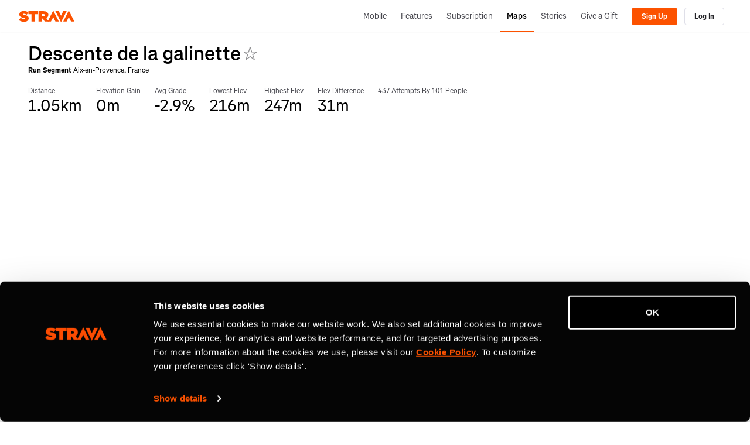

--- FILE ---
content_type: text/html; charset=utf-8
request_url: https://www.strava.com/segments/14873410
body_size: 14984
content:
<!-- Orion-App Layout -->
<!DOCTYPE html>
<html class='logged-out responsive feed3p0 old-login strava-orion responsive' dir='ltr' lang='en-US' xmlns='http://www.w3.org/TR/html5' xmlns:fb='http://www.facebook.com/2008/fbml' xmlns:og='http://opengraphprotocol.org/schema/'>
<!--
layout orion app
-->
<head>
<head>
<meta charset='UTF-8'>
<meta content='width = device-width, initial-scale = 1, maximum-scale = 5, user-scalable = yes' name='viewport'>
<style nonce='' type='text/css'>
.spinner, .spinner .status {
  position: relative;
}
.spinner {
  margin-top: 1em;
  margin-bottom: 1em;
}
.spinner .status {
  top: 2px;
  margin-left: 0.5em;
}
.spinner .status:empty {
  display: none;
}
.spinner.lg .graphic {
  border-width: 3px;
  height: 32px;
  width: 32px;
}
.spinner.tiny {
  height: 10px;
  width: 10px;
}
.spinner.centered, .spinner.vcentered {
  box-sizing: border-box;
  width: 100%;
}
.spinner.vcentered {
  left: 0;
  margin-top: -12px;
  position: absolute;
  right: 0;
  text-align: center;
  top: 50%;
}
.spinner .graphic, .ajax-loading-image {
  animation: spin 1.2s infinite linear;
  box-sizing: border-box;
  border-color: #eee;
  border-radius: 50%;
  border-style: solid;
  border-top-color: #666;
  border-top-style: solid;
  border-width: 2px;
  content: "";
  display: inline-block;
  height: 20px;
  position: relative;
  vertical-align: middle;
  width: 20px;
}
@keyframes spin {
  from {
    transform: rotate(0deg);
  }
  to {
    transform: rotate(359deg);
  }
}
</style>

<link rel="stylesheet" href="https://d3nn82uaxijpm6.cloudfront.net/assets/strava-app-icons-61713d2ac89d70bdf7e4204f1ae8854a00b8c7a16f0de25b14610202104b5275.css" media="screen" />
<link rel="stylesheet" href="https://d3nn82uaxijpm6.cloudfront.net/assets/strava-orion-7a416090d1f0418bad03d23649924d836e38d9990833c8f56c17d79af4e3c0ed.css" media="screen" />

<link href='https://d3nn82uaxijpm6.cloudfront.net/apple-touch-icon-180x180.png?v=dLlWydWlG8' rel='apple-touch-icon' sizes='180x180'>
<link href='https://d3nn82uaxijpm6.cloudfront.net/apple-touch-icon-152x152.png?v=dLlWydWlG8' rel='apple-touch-icon' sizes='152x152'>
<link href='https://d3nn82uaxijpm6.cloudfront.net/apple-touch-icon-144x144.png?v=dLlWydWlG8' rel='apple-touch-icon' sizes='144x144'>
<link href='https://d3nn82uaxijpm6.cloudfront.net/apple-touch-icon-120x120.png?v=dLlWydWlG8' rel='apple-touch-icon' sizes='120x120'>
<link href='https://d3nn82uaxijpm6.cloudfront.net/apple-touch-icon-114x114.png?v=dLlWydWlG8' rel='apple-touch-icon' sizes='114x114'>
<link href='https://d3nn82uaxijpm6.cloudfront.net/apple-touch-icon-76x76.png?v=dLlWydWlG8' rel='apple-touch-icon' sizes='76x76'>
<link href='https://d3nn82uaxijpm6.cloudfront.net/apple-touch-icon-72x72.png?v=dLlWydWlG8' rel='apple-touch-icon' sizes='72x72'>
<link href='https://d3nn82uaxijpm6.cloudfront.net/apple-touch-icon-60x60.png?v=dLlWydWlG8' rel='apple-touch-icon' sizes='60x60'>
<link href='https://d3nn82uaxijpm6.cloudfront.net/apple-touch-icon-57x57.png?v=dLlWydWlG8' rel='apple-touch-icon' sizes='57x57'>
<link href='https://d3nn82uaxijpm6.cloudfront.net/favicon-32x32.png?v=dLlWydWlG8' rel='icon' sizes='32x32' type='image/png'>
<link href='https://d3nn82uaxijpm6.cloudfront.net/icon-strava-chrome-192.png?v=dLlWydWlG8' rel='icon' sizes='192x192' type='image/png'>
<link href='https://d3nn82uaxijpm6.cloudfront.net/favicon-96x96.png?v=dLlWydWlG8' rel='icon' sizes='96x96' type='image/png'>
<link href='https://d3nn82uaxijpm6.cloudfront.net/favicon-16x16.png?v=dLlWydWlG8' rel='icon' sizes='16x16' type='image/png'>
<link href='/manifest.json?v=dLlWydWlG8' rel='manifest'>
<meta content='#FC5200' name='msapplication-TileColor'>
<meta content='https://d3nn82uaxijpm6.cloudfront.net/mstile-144x144.png?v=dLlWydWlG8' name='msapplication-TileImage'>
<meta content='#F7F7FA' name='theme-color'>
<meta content='Strava' name='apple-mobile-web-app-title'>
<meta content='Strava' name='application-name'>
<meta content='yes' name='mobile-web-app-capable'>
<meta content='black' name='apple-mobile-web-app-status-bar-style'>

<link as='script' href='https://consent.cookiebot.com/uc.js' rel='preload'>
<link as='script' href='https://www.strava.com/cmp' rel='preload'>
<script data-cookieconsent='ignore' type='text/javascript'>
// Consent default script for GTM - should be loaded before any other GTM / CMP scripts
window.googleTagManagerDataLayer = window.googleTagManagerDataLayer || [];
function gtag() {
  googleTagManagerDataLayer.push(arguments);
}
gtag("consent", "default", {
  ad_personalization: "denied",
  ad_storage: "denied",
  ad_user_data: "denied",
  analytics_storage: "denied",
  functionality_storage: "denied",
  personalization_storage: "denied",
  security_storage: "granted",
  wait_for_update: 500,
});
gtag("set", "ads_data_redaction", true);
gtag("set", "url_passthrough", false);
</script>

<script id="Cookiebot" src="https://consent.cookiebot.com/uc.js" data-cbid="e47bebbc-d5c7-470a-a8f6-6d858aa50ff4" data-georegions="{&#39;region&#39;:&#39;US,AU,NZ&#39;,&#39;cbid&#39;: &#39;29065233-759b-47fb-b38d-6dc38804c519&#39;}" data-culture="en" data-layer-name="googleTagManagerDataLayer" type="text/javascript" data-blockingmode="auto"></script>
<script>
  // Initialize GTM
 (function(w,d,s,l,i){w[l]=w[l]||[];w[l].push(
 {'gtm.start': new Date().getTime(),event:'gtm.js'}
 );var f=d.getElementsByTagName(s)[0],
 j=d.createElement(s),dl=l!='dataLayer'?'&l='+l:'';j.async=true;j.src=
 '//www.googletagmanager.com/gtm.js?id='+i+dl;j.setAttribute('data-cookieconsent','ignore');f.parentNode.insertBefore(j,f);
 })(window,document,'script','googleTagManagerDataLayer', "GTM-TP845S");
</script>

<script type='application/ld+json'>
{
  "@context": "http://schema.org",
  "@type": "Organization",
  "name": "Strava",
  "url": "https://www.strava.com/",
  "logo": "https://d3nn82uaxijpm6.cloudfront.net/assets/website_v2/svgs/strava-orange-7c13281bc329c07fcfeb4d4ca6e7a74e5a4ade915bc02b87d4b9b36da3117e30.svg",
  "sameAs": [
    "https://facebook.com/Strava",
    "https://twitter.com/strava",
    "https://instagram.com/strava",
    "https://youtube.com/stravainc",
    "https://www.linkedin.com/company/strava-inc./",
    "https://stories.strava.com",
    "https://github.com/strava",
    "https://medium.com/strava-engineering"
  ]
}


</script>
<meta name="csrf-param" content="authenticity_token" />
<meta name="csrf-token" content="z5kTLAHCzqzN1rtSw44Vj5dSx6CGlUPldb_IoHXCm7a1IKdjHTvlAqarJpT_F2zuziYXW8_DpZIuj8pY5x1J7g" />
<script>
  window.StravaSentry = {
   enabled: true,
   release: "87e9fe41b9f14d3f0c0a684397dc2274c40667b1",
   userId: null,
   environment: "production",
   dsn: "https://6ffc1c27d92347b49d7659886aab9deb@o352714.ingest.sentry.io/5816222",
   debug: "false",
   sampleRate: 1,
   pageProperties: null,
   mobileOS: "Web",
   isMobile: false
 }
 
 window.StravaDevTools = {
   enabled: null
 }
</script>
<script src="//d3nn82uaxijpm6.cloudfront.net/packs/js/runtime-bda494688d7b6fe025e7.js"></script>
<script src="//d3nn82uaxijpm6.cloudfront.net/packs/js/39957-1fd997fefb9f7e727891.js"></script>
<script src="//d3nn82uaxijpm6.cloudfront.net/packs/js/69831-a4cd6ab862c62e667fb2.js"></script>
<script src="//d3nn82uaxijpm6.cloudfront.net/packs/js/10603-0d2522db11b3d61a86c0.js"></script>
<script src="//d3nn82uaxijpm6.cloudfront.net/packs/js/20459-3bc8c6cf573225ac4291.js"></script>
<script src="//d3nn82uaxijpm6.cloudfront.net/packs/js/94409-be9b9c0ade04bc9f598f.js"></script>
<script src="//d3nn82uaxijpm6.cloudfront.net/packs/js/76778-de8b21ba03652afc71f2.js"></script>
<script src="//d3nn82uaxijpm6.cloudfront.net/packs/js/9669-cf2a76f269c9981d9da6.js"></script>
<script src="//d3nn82uaxijpm6.cloudfront.net/packs/js/49006-703aa82502b230bc09af.js"></script>
<script src="//d3nn82uaxijpm6.cloudfront.net/packs/js/96757-47922202032b4b1aba56.js"></script>
<script src="//d3nn82uaxijpm6.cloudfront.net/packs/js/37661-f4df074888da4e37405a.js"></script>
<script src="//d3nn82uaxijpm6.cloudfront.net/packs/js/75547-29715b9b8f4c87828265.js"></script>
<script src="//d3nn82uaxijpm6.cloudfront.net/packs/js/72937-3b85a5a103aa8de57af0.js"></script>
<script src="//d3nn82uaxijpm6.cloudfront.net/packs/js/5202-7c8135a8108775cd759d.js"></script>
<script src="//d3nn82uaxijpm6.cloudfront.net/packs/js/81025-ff4731b4ff6ab694420b.js"></script>
<script src="//d3nn82uaxijpm6.cloudfront.net/packs/js/86968-25627b5f2efa876d6520.js"></script>
<script src="//d3nn82uaxijpm6.cloudfront.net/packs/js/73170-ce8be7f5991640e4ae09.js"></script>
<script src="//d3nn82uaxijpm6.cloudfront.net/packs/js/59859-844166853de8ceb02027.js"></script>
<script src="//d3nn82uaxijpm6.cloudfront.net/packs/js/18010-71bf6c6921f21868cae9.js"></script>
<script src="//d3nn82uaxijpm6.cloudfront.net/packs/js/74015-23daf369364c88527473.js"></script>
<script src="//d3nn82uaxijpm6.cloudfront.net/packs/js/72262-cbecdc88afad3e817ba5.js"></script>
<script src="//d3nn82uaxijpm6.cloudfront.net/packs/js/97154-a09a07c09adbe5af9f90.js"></script>
<script src="//d3nn82uaxijpm6.cloudfront.net/packs/js/67871-514f8d9a3f338759be77.js"></script>
<script src="//d3nn82uaxijpm6.cloudfront.net/packs/js/strava_with_framework-4cafabad124f927568a6.js"></script>

<script>
  !function() {
   if (!!window.stravaPublicServiceEnv) {
     // Object containing no secret key value pairs that are expected to be seen and used in the browser.
     // This keys are commonly passed to 3rd party libs or tooling.
     window.stravaPublicServiceEnv({
       VIDEOJS_LOG_LEVEL: "error"
     });
   }
 }();
</script>

<script src="https://d3nn82uaxijpm6.cloudfront.net/assets/strava-head-9524f11efa8de11196182491905bd7d09f4620ce45dc1ad372104e30e172f346.js"></script>

<link href='https://www.strava.com/segments/14873410' rel='canonical'>
<link href='https://www.strava.com/segments/14873410' hreflang='x-default' rel='alternate'>
<link href='https://www.strava.com/segments/14873410' hreflang='en' rel='alternate'>
<link href='https://www.strava.com/segments/14873410?hl=en-GB' hreflang='en-gb' rel='alternate'>
<link href='https://www.strava.com/segments/14873410?hl=fr-FR' hreflang='fr' rel='alternate'>
<link href='https://www.strava.com/segments/14873410?hl=de-DE' hreflang='de' rel='alternate'>
<link href='https://www.strava.com/segments/14873410?hl=pt-BR' hreflang='pt-br' rel='alternate'>
<link href='https://www.strava.com/segments/14873410?hl=es-ES' hreflang='es-es' rel='alternate'>
<link href='https://www.strava.com/segments/14873410?hl=it-IT' hreflang='it' rel='alternate'>
<link href='https://www.strava.com/segments/14873410?hl=ru-RU' hreflang='ru' rel='alternate'>
<link href='https://www.strava.com/segments/14873410?hl=es-419' hreflang='es-419' rel='alternate'>
<link href='https://www.strava.com/segments/14873410?hl=ja-JP' hreflang='ja' rel='alternate'>
<link href='https://www.strava.com/segments/14873410?hl=nl-NL' hreflang='nl' rel='alternate'>
<link href='https://www.strava.com/segments/14873410?hl=zh-TW' hreflang='zh-tw' rel='alternate'>
<link href='https://www.strava.com/segments/14873410?hl=pt-PT' hreflang='pt-pt' rel='alternate'>
<link href='https://www.strava.com/segments/14873410?hl=zh-CN' hreflang='zh-cn' rel='alternate'>
<link href='https://www.strava.com/segments/14873410?hl=id-ID' hreflang='id-id' rel='alternate'>
<link href='https://www.strava.com/segments/14873410?hl=pt-PT' hreflang='pt' rel='alternate'>
<link href='https://www.strava.com/segments/14873410?hl=es-ES' hreflang='es' rel='alternate'>
<link href='https://www.strava.com/segments/14873410?hl=zh-CN' hreflang='zh' rel='alternate'>

<link rel="stylesheet" href="https://d3nn82uaxijpm6.cloudfront.net/assets/segments/show-73a086ce837a68f8b7f823cb23ae2e1316dc39696a5493a3fa358d7a64a5216c.css" media="screen" />
<link rel="stylesheet" href="//d3nn82uaxijpm6.cloudfront.net/packs/css/76778-bf1a459c.css" media="screen" />
<link rel="stylesheet" href="//d3nn82uaxijpm6.cloudfront.net/packs/css/49006-8601c60b.css" media="screen" />
<link rel="stylesheet" href="//d3nn82uaxijpm6.cloudfront.net/packs/css/86968-7c079cf7.css" media="screen" />
<link rel="stylesheet" href="//d3nn82uaxijpm6.cloudfront.net/packs/css/strava_with_framework-c47ecb38.css" media="screen" />
<title>Descente de la galinette | Strava Run Segment in Aix-en-Provence, France</title>
<meta content='View bike ride segment, 1.0 kilometers long, starting in Aix-en-Provence, Provence-Alpes-Côte d&#39;Azur, with 0 meters in elevation gain.' type='description'>
<meta content='noindex' name='robots'>
<link href='https://www.strava.com/segments/14873410' rel='canonical'>
<link href='https://www.strava.com/segments/14873410' rel='canonical'>
<link href='https://www.strava.com/segments/14873410' hreflang='x-default' rel='alternate'>
<link href='https://www.strava.com/segments/14873410' hreflang='en' rel='alternate'>
<link href='https://www.strava.com/segments/14873410?hl=en-GB' hreflang='en-gb' rel='alternate'>
<link href='https://www.strava.com/segments/14873410?hl=fr-FR' hreflang='fr' rel='alternate'>
<link href='https://www.strava.com/segments/14873410?hl=de-DE' hreflang='de' rel='alternate'>
<link href='https://www.strava.com/segments/14873410?hl=pt-BR' hreflang='pt-br' rel='alternate'>
<link href='https://www.strava.com/segments/14873410?hl=es-ES' hreflang='es-es' rel='alternate'>
<link href='https://www.strava.com/segments/14873410?hl=it-IT' hreflang='it' rel='alternate'>
<link href='https://www.strava.com/segments/14873410?hl=ru-RU' hreflang='ru' rel='alternate'>
<link href='https://www.strava.com/segments/14873410?hl=es-419' hreflang='es-419' rel='alternate'>
<link href='https://www.strava.com/segments/14873410?hl=ja-JP' hreflang='ja' rel='alternate'>
<link href='https://www.strava.com/segments/14873410?hl=nl-NL' hreflang='nl' rel='alternate'>
<link href='https://www.strava.com/segments/14873410?hl=zh-TW' hreflang='zh-tw' rel='alternate'>
<link href='https://www.strava.com/segments/14873410?hl=pt-PT' hreflang='pt-pt' rel='alternate'>
<link href='https://www.strava.com/segments/14873410?hl=zh-CN' hreflang='zh-cn' rel='alternate'>
<link href='https://www.strava.com/segments/14873410?hl=id-ID' hreflang='id-id' rel='alternate'>
<link href='https://www.strava.com/segments/14873410?hl=pt-PT' hreflang='pt' rel='alternate'>
<link href='https://www.strava.com/segments/14873410?hl=es-ES' hreflang='es' rel='alternate'>
<link href='https://www.strava.com/segments/14873410?hl=zh-CN' hreflang='zh' rel='alternate'>


</head>

<script>
  !function(options){
   window.Strava = window.Strava || {};
   var _enabled = true;
   var _options = options;
   var _snowplowReady = null;
 
   window.Strava.ExternalAnalytics = window.Strava.ExternalAnalytics || (
     {
       isEnabled: function() {
         // snowplow script can be blocked by our consent management tool
         return _enabled && typeof snowplow !== 'undefined' && typeof snowplow === 'function';
       },
       isDebug: function() {
         return _options.debug;
       },
       track: function() {
       },
       trackV2: function(event) {
         var eventData = {
           'category': event.category,
           'page': event.page,
           'action': event.action,
           'element': event.element || null,
           'properties': event.properties || {}
         }
         if (this.isEnabled()) {
           var a = snowplow('getUserId');
           this.log("trackV2", {athleteId: a});
           snowplow('trackSelfDescribingEvent', {
             schema: 'iglu:com.strava/track/jsonschema/1-0-0',
             data: eventData
           });
         } else {
           if(this.isDebug()){
             // toggle defined in - https://github.com/strava/active/blob/main/lib/strava/external_analytics.rb
             // to turn on - Strava::ExternalAnalytics.turn_on_debug
             // to turn off - Strava::ExternalAnalytics.turn_off_debug
             !!console.table && console.table(eventData);
           }
         }
       },
       trackLink: function() {
       },
       trackForm: function() {
       },
       identifyV2: function () {
       },
       getExperimentContext: function(pageProperties) {
         var experiment = ( pageProperties || {} ).experiment_info || {};
         if (experiment.experiment_cohort && experiment.experiment_name) {
           this.log('found experiment with values', experiment);
           return {
             schema: 'iglu:com.strava/web_experiment/jsonschema/1-0-0',
             data: {
               experiment_name: experiment.experiment_name,
               cohort: experiment.experiment_cohort,
               forced: experiment.experiment_forced === true
             }
           };
         } else {
           return null;
         }
       },
       page: function(pageProperties) {
         if(this.isEnabled()) {
           snowplow('trackPageView');
         }
       },
       identify: function(athleteId, options, eventName) {
         if (this.isEnabled()) {
           this.log("identify user", {athleteId: athleteId});
           var properties = options || {}
           properties.athlete_id = athleteId;
           var eventData = {
             'category': 'identify',
             'page': null,
             'action': eventName,
             'element': null,
             'properties': properties
           };
           snowplow('trackSelfDescribingEvent', {
             schema: 'iglu:com.strava/track/jsonschema/1-0-0',
             data: eventData
           });
         }
       },
       reset: function() {
         if(this.isEnabled()) {
           this.log("reseting athlete id",{});
           snowplow('setUserId', null)
           var spCookie = document.cookie.match('_sp_id\\.[a-f0-9]+')
           if(spCookie != null) {
             document.cookie = spCookie[0] + "= ; expires = Thu, 01 Jan 1970 00:00:00 GMT"
           }
         }
       },
       setup: function(athleteId, pageProperties) {
         if(this.isEnabled()) {
           this.log("setup snowplow", {athleteId: athleteId});
           snowplow("newTracker", "cf", "c.strava.com", {
             appId: "strava-web",
             platform: "web"
           });
 
           /*
           * Disable anonymous tracking and set userId if we have athleteId
           * this assumes that performance consent is given at this point
           * so we can enable non-anonymous tracking.
           *
           * Anonymous tracking could be enabled if an athlete revoked performance consent
           * and before giving consent again.
           */
           snowplow('disableAnonymousTracking');
           snowplow('setUserId', athleteId);
           /*
            * This allows sending of page pings after an initial page view
            * is generated. This should allow us to track page pings when
            * the user continues interacting with the page after the initial page
            * view event is generated.
            */
           snowplow('enableActivityTracking', 30, 30);
 
           var experimentContext = this.getExperimentContext(pageProperties);
           if (experimentContext) {
             snowplow('addGlobalContexts', [experimentContext]);
           }
           snowplow('enableFormTracking');
         }
       },
       getDomainUserId: function() {
         var d = jQuery.Deferred();
         if (this.isEnabled()) {
           if (!_snowplowReady) {
             _snowplowReady = jQuery.Deferred();
             snowplow(function(){
               _snowplowReady.resolve(this.cf.getDomainUserId());
             });
           }
           _snowplowReady.always(function(getDomainUserId){
             d.resolve(getDomainUserId);
           });
         } else {
           d.reject(null);
         }
         return d;
       },
       log: function(message, values) {
         if(this.isDebug()) {
           console.log(message, 'background-color: yellow; color: blue; font-size: medium;', values);
         }
       },
       debug: function(value) {
         _options.debug = value;
       }
     }
   )
 }({
   is_mobile: false,
   os: "",
   debug: false,
   athlete_id: null,
   locale: "en-US"
 });
</script>

<script>
  // Set data-cookieconsent='ignore' on the current script tag to tell Cookiebot
 // to ignore this script since it's managed by our consent management system
 document.currentScript && document.currentScript.setAttribute('data-cookieconsent', 'ignore');
 
 function loadSnowplow() {
   var analytics = window.analytics = window.analytics || [];
   if(analytics.invoked) {
     window.console && console.error && console.error("Segment snippet included twice.");
   } else {
     (function(p,l,o,w,i,n,g){if(!p[i]){p.GlobalSnowplowNamespace=p.GlobalSnowplowNamespace||[];p.GlobalSnowplowNamespace.push(i);p[i]=function(){(p[i].q=p[i].q||[]).push(arguments)};p[i].q=p[i].q||[];n=l.createElement(o);g=l.getElementsByTagName(o)[0];n.async=1;n.src=w;g.parentNode.insertBefore(n,g)}}(window,document,"script","https://d3nn82uaxijpm6.cloudfront.net/8f96b1247cf4359f8fec.js","snowplow"));
     var pageProperties = null;
     var athleteId = null;
     Strava.ExternalAnalytics.setup(athleteId, pageProperties);
     Strava.ExternalAnalytics.page(pageProperties);
   }
 }
 // TODO [fumba] - load snowplow only after performance consent is given. The legal team is
 // waiting for some teams to transition away from using client-side snowplow to measure
 // core metrics.
 loadSnowplow();
</script>

<script>
  !function(debug){
   window.Strava = window.Strava || {};
   var _enabled = true;
   var _debug = !!debug;
   var _branchData = null;
 
   window.Strava.BranchIO = window.Strava.BranchIO || (
     {
       isEnabled: function() {
         // branch script can be blocked by our consent management tool
         return _enabled && typeof branch === 'object' && branch !== null;
       },
       isDebug: function() {
         return _debug;
       },
       dataToLocalStorage: function() {
         if (!_branchData) {
           _branchData = new Strava.BranchAnalytics.BranchData();
         }
 
         var d = this.data()
         var that = this;
         d.done(function(data) {
           that.log('storing data %o to local storage', data)
           _branchData.data(data)
         });
         d.fail(function(message) {
           that.log('failed to retrieve data from branch');
           _branchData.data({})
         });
         return d;
       },
       createLink: function(options) {
         var d = jQuery.Deferred();
         var data = null;
         const that = this;
         var callback = function(e, l) {
           if (!e) {
             d.resolve(l);
           } else {
             d.reject(e);
           }
         }
 
         Strava.ExternalAnalytics
           .getDomainUserId()
           .always(function(domainUserId){
             if (domainUserId) {
               options.data['domainUserId'] = domainUserId;
             }
 
             if(that.isEnabled()) {
               branch.link(options, callback);
             };
         });
 
         return d;
       },
       dataFromLocalStorage: function() {
         if (!_branchData) {
           _branchData = new Strava.BranchAnalytics.BranchData();
         }
         return _branchData.data();
       },
       clearLocalStorage: function() {
         if (!_branchData) {
           _branchData = new Strava.BranchAnalytics.BranchData();
         }
         _branchData.data({});
       },
       data: function(checkLocalStorage) {
         var d = jQuery.Deferred();
         var that = this;
         var c = function(message, meta_data) {
           var storedData = null;
 
           if(message) {
             d.reject(message);
           } else {
             if (checkLocalStorage == true && (meta_data == null || meta_data.data == "" || meta_data.data == null)) {
               storedData = that.dataFromLocalStorage();
               that.clearLocalStorage();
 
               d.resolve(storedData);
             } else {
               d.resolve(meta_data);
             }
           }
         };
 
         if(this.isEnabled()) {
           branch.data(c);
           this.log('%cdata (branch enabled)');
         } else {
           this.log('%cdata (branch disabled)');
           d.resolve({});
         }
         return d;
       },
       identify: function(hashedAthleteId) {
         var that = this;
         var callback = function(error, data) {
           if (error) {
             console.log(error);
           }
         }
         if(this.isEnabled() && hashedAthleteId) {
           branch.setIdentity(hashedAthleteId, callback);
           this.log('identifying athlete %o', hashedAthleteId);
         }
       },
       logout: function() {
         var that = this;
         var callback = function(error) {
           if (error) {
             console.log(error);
           }
         }
         branch.logout(callback);
       },
       track: function(eventName, metaData) {
         var that = this;
         var callback = function(error, data) {
           if (error) {
             console.log(error);
           }
         }
         if(this.isEnabled()) {
             this.log('tracking event - ', eventName);
             branch.logEvent(eventName, metaData, callback);
         }
       },
       log: function(message, values = '') {
         if(this.isDebug()) {
           console.log(`[branch] :::  ${message}`, values);
         }
       },
       debug: function(value) {
         _debug = value;
       }
     }
   )
 }(false);
</script>

<div>
<script data-cookieconsent='ignore' type='text/javascript'>
function loadBranch() {
  // load Branch
  (function(b,r,a,n,c,h,_,s,d,k){if(!b[n]||!b[n]._q){for(;s<_.length;)c(h,_[s++]);d=r.createElement(a);d.async=1;d.src="https://cdn.branch.io/branch-latest.min.js";k=r.getElementsByTagName(a)[0];k.parentNode.insertBefore(d,k);b[n]=h}})(window,document,"script","branch",function(b,r){b[r]=function(){b._q.push([r,arguments])}},{_q:[],_v:1},"addListener banner closeBanner closeJourney data deepview deepviewCta first init link logout removeListener setBranchViewData setIdentity track trackCommerceEvent logEvent disableTracking getBrowserFingerprintId crossPlatformIds lastAttributedTouchData setAPIResponseCallback qrCode".split(" "), 0);

  var options = {"metadata":{"external_identity_version":5,"next":false,"external_identity_hash":null}}

  // clean legacy identities (non-hashed athlete ids)
  var branchSessionIdentity = JSON.parse(sessionStorage.getItem('branch_session') || '{}').identity;
  options.metadata.session_identity = branchSessionIdentity;

  if(branchSessionIdentity && branchSessionIdentity.length !== 64) {
    Strava.BranchIO.log('clearing legacy branch session identity %o', branchSessionIdentity);
    sessionStorage.removeItem('branch_session');
    options.metadata.session_identity_cleared = true;
  }else{
    options.metadata.session_identity_cleared = false;
  }

  // disable journeys on web
  // we currently do not use journeys on web and they conflict with our cookie consent management
  options.no_journeys = true;

  // init Branch
  branch.init("key_live_lmpPsfj2DP8CflI4rmzfiemerte7sgwm", options, (err, data) => {
    const branchInitialized = new CustomEvent('BranchInitialized', { detail: { err, data } });
    window.dispatchEvent(branchInitialized);

    var identity = data && data['identity'];
    var hashedAthleteId = "";

    if(hashedAthleteId && identity && identity.length !== 64) {
      Strava.BranchIO.log('purging branch session %o', identity);
      Strava.BranchIO.track("web_session_reset", {identity: identity});
      Strava.BranchIO.logout();
      Strava.BranchIO.identify(hashedAthleteId);
    }else{
      if (hashedAthleteId) {
        Strava.BranchIO.identify(hashedAthleteId);
      }else{
        Strava.BranchIO.log('no athlete to identify');
        Strava.BranchIO.logout();
      }
    }
  });
}


</script>
<script data-cookieconsent='ignore' type='text/javascript'>
window.addEventListener('strava:cmp:consent-accepted:targeting', () => {
  loadBranch();
});
</script>
</div>

</head>
<body>
<noscript>
<iframe height='0' src='//www.googletagmanager.com/ns.html?id=GTM-TP845S' style='display:none;visibility:hidden' width='0'></iframe>
</noscript>


<header id='global-header'><!--
deploy: 87e9fe41b9f14d3f0c0a684397dc2274c40667b1
-->
<!--[if lte IE 8]>
<div class='alert alert-warning message warning mb-0 text-center'>
<p>It looks like you're using a version of Internet Explorer that Strava no longer supports. Please <a href='http://www.microsoft.com/en-us/download/ie.aspx?q=internet+explorer'>upgrade your web browser</a> &mdash; <a href='https://strava.zendesk.com/entries/20420212-Supported-Browsers-on-Strava'>Learn more</a>.</p>
</div>
<![endif]-->
<nav class='nav-bar container collapsable-nav' role='navigation'>
<div title="Return to the Strava home page" class="branding"><a class="branding-content" href="/"><span class="sr-only">Strava</span></a></div>
<!-- / Nav Menu Button -->
<a href="#container-nav" aria-expanded="false" aria-controls="container-nav" data-toggle="collapse" class="btn btn-default btn-mobile-menu" role="button">Menu</a>
<div class='nav-container collapse' id='container-nav'>
<ul class='user-nav nav-group'>
<li class='nav-item'>
<a class="nav-link" href="/mobile">Mobile</a>
</li>
<li class='nav-item'>
<a class="nav-link" href="/features">Features</a>
</li>
<li class='nav-item'>
<a class="nav-link" href="/subscribe?cta=premium&amp;element=nav&amp;origin=logged_out_global_nav">Subscription</a>
</li>
<li class='nav-item selected'>
<a class="nav-link" href="/maps">Maps</a>
</li>
<li class='nav-item'>
<a class="nav-link" href="https://stories.strava.com/?utm_source=website-header">Stories</a>
</li>
<li class='nav-item'>
<a class="nav-link" href="/gift">Give a Gift</a>
</li>
<li class='nav-object-group'>
<div class='nav-item logged_out_nav'>
<a class='btn btn-primary btn-signup' data-segioevent='{&quot;name&quot;:&quot;Signup Flow&quot;,&quot;method&quot;:&quot;web&quot;,&quot;source&quot;:&quot;Global Header&quot;}' href='/register?cta=sign-up&amp;element=global-header&amp;plan=free&amp;source=segments_show'>
Sign Up
</a>
</div>
<div class='nav-item logged_out_nav'>
<a class='btn btn-default btn-login' data-segioevent='{&quot;name&quot;:&quot;Login Flow&quot;,&quot;method&quot;:&quot;web&quot;,&quot;source&quot;:&quot;Global Header&quot;}' href='https://www.strava.com/login?cta=log-in&amp;element=global-header&amp;source=segments_show'>
Log In
</a>
</div>
</li>
</ul>

</div>
</nav>
</header>



<script id='custom-map-controls-show-privacy-fullscreen-template' type='text/template'>
<div id='map-control-container' style='padding: 5px'>
<div class='js-map-control' id='map-control-container' index='1'>
<div class='inline-inputs' id='strava-map-controls'>


<div class='drop-down-menu' id='map-type-control'>
<a class='selection' data-map-type-id='standard' id='selected-map'>Standard Map</a>
<ul class='options'>
<li>
<a class='map-type-selector' data-map-type-id='satellite'>Satellite Map</a>
</li>
<li>
<a id='start-street-view'>Street View (Start)</a>
</li>
<li>
<a id='end-street-view'>Street View (End)</a>
</li>
<li>
<label>
<input id='privacy_toggle' type='checkbox'>Show Privacy Zone</input>
</label>
</li>
</ul>
</div>

<a class='button' id='toggle-fullscreen'></a>
</div>
</div>
</div>
</script>
<script id='custom-map-controls-show-privacy-template' type='text/template'>
<div id='map-control-container' style='padding: 5px'>
<div class='js-map-control' id='map-control-container' index='1'>
<div class='inline-inputs' id='strava-map-controls'>


<div class='drop-down-menu' id='map-type-control'>
<a class='selection' data-map-type-id='standard' id='selected-map'>Standard Map</a>
<ul class='options'>
<li>
<a class='map-type-selector' data-map-type-id='satellite'>Satellite Map</a>
</li>
<li>
<a id='start-street-view'>Street View (Start)</a>
</li>
<li>
<a id='end-street-view'>Street View (End)</a>
</li>
<li>
<label>
<input id='privacy_toggle' type='checkbox'>Show Privacy Zone</input>
</label>
</li>
</ul>
</div>

</div>
</div>
</div>
</script>
<script id='custom-map-controls-fullscreen-template' type='text/template'>
<div id='map-control-container' style='padding: 5px'>
<div class='js-map-control' id='map-control-container' index='1'>
<div class='inline-inputs' id='strava-map-controls'>


<div class='drop-down-menu' id='map-type-control'>
<a class='selection' data-map-type-id='standard' id='selected-map'>Standard Map</a>
<ul class='options'>
<li>
<a class='map-type-selector' data-map-type-id='satellite'>Satellite Map</a>
</li>
<li>
<a id='start-street-view'>Street View (Start)</a>
</li>
<li>
<a id='end-street-view'>Street View (End)</a>
</li>
</ul>
</div>

<a class='button' id='toggle-fullscreen'></a>
</div>
</div>
</div>
</script>
<script id='custom-map-controls-template' type='text/template'>
<div id='map-control-container' style='padding: 5px'>
<div class='js-map-control' id='map-control-container' index='1'>
<div class='inline-inputs' id='strava-map-controls'>


<div class='drop-down-menu' id='map-type-control'>
<a class='selection' data-map-type-id='standard' id='selected-map'>Standard Map</a>
<ul class='options'>
<li>
<a class='map-type-selector' data-map-type-id='satellite'>Satellite Map</a>
</li>
<li>
<a id='start-street-view'>Street View (Start)</a>
</li>
<li>
<a id='end-street-view'>Street View (End)</a>
</li>
</ul>
</div>

</div>
</div>
</div>
</script>
<script id='custom-map-controls-show-privacy-legend-fullscreen-template' type='text/template'>
<div id='map-control-container' style='padding: 5px'>
<div class='js-map-control' id='map-control-container' index='1'>
<div class='inline-inputs' id='strava-map-controls'>


<div class='drop-down-menu' id='map-type-control'>
<a class='selection' data-map-type-id='standard' id='selected-map'>Standard Map</a>
<ul class='options'>
<li>
<a class='map-type-selector' data-map-type-id='satellite'>Satellite Map</a>
</li>
<li>
<a id='start-street-view'>Street View (Start)</a>
</li>
<li>
<a id='end-street-view'>Street View (End)</a>
</li>
</ul>
</div>

<a class='button' id='toggle-fullscreen'></a>
</div>
<div id='privacy-legend'>
<div class='legend-options'>
<div class='legend-line' id='visible-line'></div>
<div class='legend-label'>Visible</div>
</div>
<div class='legend-options'>
<div class='legend-line' id='hidden-line'></div>
<div class='legend-label'>Hidden</div>
</div>
</div>

</div>
</div>
</script>
<script id='custom-map-controls-show-privacy-legend-template' type='text/template'>
<div id='map-control-container' style='padding: 5px'>
<div class='js-map-control' id='map-control-container' index='1'>
<div class='inline-inputs' id='strava-map-controls'>


<div class='drop-down-menu' id='map-type-control'>
<a class='selection' data-map-type-id='standard' id='selected-map'>Standard Map</a>
<ul class='options'>
<li>
<a class='map-type-selector' data-map-type-id='satellite'>Satellite Map</a>
</li>
<li>
<a id='start-street-view'>Street View (Start)</a>
</li>
<li>
<a id='end-street-view'>Street View (End)</a>
</li>
</ul>
</div>

</div>
<div id='privacy-legend'>
<div class='legend-options'>
<div class='legend-line' id='visible-line'></div>
<div class='legend-label'>Visible</div>
</div>
<div class='legend-options'>
<div class='legend-line' id='hidden-line'></div>
<div class='legend-label'>Hidden</div>
</div>
</div>

</div>
</div>
</script>
<script id='custom-map-controls-pzones-admin-fullscreen-template' type='text/template'>
<div id='map-control-container' style='padding: 5px'>
<div class='js-map-control' id='map-control-container' index='1'>
<div class='inline-inputs' id='strava-map-controls'>


<div class='drop-down-menu' id='map-type-control'>
<a class='selection' data-map-type-id='standard' id='selected-map'>Standard Map</a>
<ul class='options'>
<li>
<a class='map-type-selector' data-map-type-id='satellite'>Satellite Map</a>
</li>
<li>
<a id='start-street-view'>Street View (Start)</a>
</li>
<li>
<a id='end-street-view'>Street View (End)</a>
</li>
<li>
<label>
<input id='privacy_toggle' type='checkbox'>Show Privacy Zone</input>
</label>
</li>
</ul>
</div>

<a class='button' id='toggle-fullscreen'></a>
</div>
<div id='privacy-legend'>
<div class='legend-options'>
<div class='legend-line' id='visible-line'></div>
<div class='legend-label'>Visible</div>
</div>
<div class='legend-options'>
<div class='legend-line' id='hidden-line'></div>
<div class='legend-label'>Hidden</div>
</div>
</div>

</div>
</div>
</script>
<script id='custom-map-controls-pzones-admin-template' type='text/template'>
<div id='map-control-container' style='padding: 5px'>
<div class='js-map-control' id='map-control-container' index='1'>
<div class='inline-inputs' id='strava-map-controls'>


<div class='drop-down-menu' id='map-type-control'>
<a class='selection' data-map-type-id='standard' id='selected-map'>Standard Map</a>
<ul class='options'>
<li>
<a class='map-type-selector' data-map-type-id='satellite'>Satellite Map</a>
</li>
<li>
<a id='start-street-view'>Street View (Start)</a>
</li>
<li>
<a id='end-street-view'>Street View (End)</a>
</li>
<li>
<label>
<input id='privacy_toggle' type='checkbox'>Show Privacy Zone</input>
</label>
</li>
</ul>
</div>

</div>
<div id='privacy-legend'>
<div class='legend-options'>
<div class='legend-line' id='visible-line'></div>
<div class='legend-label'>Visible</div>
</div>
<div class='legend-options'>
<div class='legend-line' id='hidden-line'></div>
<div class='legend-label'>Hidden</div>
</div>
</div>

</div>
</div>
</script>

<div class='container'>
<div class='section row' id='segment'>
<div class='segment-heading col-md-12'>
<div class='segment-name col-md-8'>
<div class='name'>
<h1 class='mb-0'>
<span data-full-name='Descente de la galinette' id='js-full-name'>Descente de la galinette</span>
<a class='btn btn-xs btn-icon-only btn-icon btn-unstyled starred' href='/register?redirect=https%253A%252F%252Fwww.strava.com%252Fsegments%252F14873410'>
<span class="app-icon-wrapper  "><span class="app-icon icon-star icon-lg icon-dark"></span></span>
</a>
</h1>
</div>
</div>
<div class='segment-action col-md-4'>
</div>
<div class='col-md-8'>
<div class='location'>
<strong>Run Segment</strong>
Aix-en-Provence, France
</div>
<ul class='list-stats inline-stats stats-lg mt-md' id=''>
<li><div class="stat"><span class="stat-subtext">Distance</span><b class="stat-text">1.05<abbr class='unit' title='kilometers'>km</abbr></b></div></li>
<li><div class="stat"><span class="stat-subtext">Elevation Gain</span><b class="stat-text">0<abbr class='unit' title='meters'>m</abbr></b></div></li>
<li><div class="stat"><span class="stat-subtext">Avg Grade</span><b class="stat-text">-2.9<abbr class='unit' title='percent'>%</abbr></b></div></li>
<li><div class="stat"><span class="stat-subtext">Lowest Elev</span><b class="stat-text">216<abbr class='unit' title='meters'>m</abbr></b></div></li>
<li><div class="stat"><span class="stat-subtext">Highest Elev</span><b class="stat-text">247<abbr class='unit' title='meters'>m</abbr></b></div></li>
<li><div class="stat"><span class="stat-subtext">Elev Difference</span><b class="stat-text">31<abbr class='unit' title='meters'>m</abbr></b></div></li>
<li><div class="stat attempts"><span class="stat-subtext">437 Attempts By 101 People</span><b class="stat-text"></b></div></li>
</ul>

</div>
</div>
</div>
<div class='row'>
<div class='col-md-8'>
<div class='map-container map-large' id='map_canvas'></div>
<div class='elevation-chart chart-container mb-sm mt-sm' id='chart-container'>
<div id='elev-chart'></div>
</div>
</div>
<div class='sidebar col-md-4'>

<div class='' data-is-published='' data-react-class='SegmentDetailsSideBar' data-react-props='{&quot;loggedIn&quot;:false,&quot;sideBarProps&quot;:{&quot;segmentId&quot;:14873410,&quot;fastestTimes&quot;:{&quot;overall&quot;:{&quot;id&quot;:14848428,&quot;name&quot;:&quot;Samir Tazi&quot;,&quot;stats&quot;:[{&quot;label&quot;:&quot;CR (Everyone)&quot;,&quot;value&quot;:&quot;3:21&quot;}],&quot;date&quot;:&quot;Apr 15, 2019&quot;,&quot;profile&quot;:&quot;https://dgalywyr863hv.cloudfront.net/pictures/athletes/14848428/5146749/4/large.jpg&quot;,&quot;segmentEffortId&quot;:&quot;57901142135&quot;,&quot;activityId&quot;:2291429936},&quot;men&quot;:{&quot;id&quot;:14848428,&quot;name&quot;:&quot;Samir Tazi&quot;,&quot;stats&quot;:[{&quot;label&quot;:&quot;CR (Men)&quot;,&quot;value&quot;:&quot;3:21&quot;}],&quot;date&quot;:&quot;Apr 15, 2019&quot;,&quot;profile&quot;:&quot;https://dgalywyr863hv.cloudfront.net/pictures/athletes/14848428/5146749/4/large.jpg&quot;,&quot;segmentEffortId&quot;:&quot;57901142135&quot;,&quot;activityId&quot;:2291429936},&quot;women&quot;:{&quot;id&quot;:46737096,&quot;name&quot;:&quot;Lenka Brousset&quot;,&quot;stats&quot;:[{&quot;label&quot;:&quot;CR (Women)&quot;,&quot;value&quot;:&quot;4:54&quot;}],&quot;date&quot;:&quot;Jan 12, 2024&quot;,&quot;profile&quot;:&quot;https://dgalywyr863hv.cloudfront.net/pictures/athletes/46737096/14317484/18/large.jpg&quot;,&quot;segmentEffortId&quot;:&quot;3180869793499834966&quot;,&quot;activityId&quot;:10543203345}},&quot;localLegend&quot;:{&quot;id&quot;:35398776,&quot;name&quot;:&quot;Marco Vigneras&quot;,&quot;stats&quot;:[{&quot;label&quot;:&quot;Local Legend&quot;,&quot;value&quot;:&quot;2 efforts&quot;}],&quot;mayorEffortCount&quot;:2,&quot;profile&quot;:&quot;https://lh3.googleusercontent.com/a-/AOh14GgKEmiCffxHAhIMho_mmLuemkmQhP72jpfoDQpNYA=s96-c&quot;}},&quot;experiments&quot;:{}}' style=''></div>

</div>
</div>
<div class='row' id='segment-leaderboard'>
<div class='col-sm-12'>
<h2 class='text-title1'>Overall Leaderboard</h2>
<table class='table table-striped table-leaderboard'>
<thead>
<tr>
<th>Rank</th>
<th class='name'>Name</th>
<th class='pace hidden-xs'>Pace</th>
<th class='time last-child'>Time</th>
</tr>
</thead>
<tbody>
<tr>
<td>1</td>
<td>Samir Tazi</td>
<td class='hidden-xs'>3:11<abbr class='unit' title='minutes per kilometer'> /km</abbr></td>
<td><a href="/activities/2291429936">3:21</a></td>
</tr>
<tr>
<td>2</td>
<td>Benoit C</td>
<td class='hidden-xs'>3:28<abbr class='unit' title='minutes per kilometer'> /km</abbr></td>
<td><a href="/activities/1407135455">3:38</a></td>
</tr>
<tr>
<td>2</td>
<td>Nico D</td>
<td class='hidden-xs'>3:28<abbr class='unit' title='minutes per kilometer'> /km</abbr></td>
<td><a href="/activities/1407135523">3:38</a></td>
</tr>
<tr>
<td>4</td>
<td>Cyril Reboul</td>
<td class='hidden-xs'>3:29<abbr class='unit' title='minutes per kilometer'> /km</abbr></td>
<td><a href="/activities/2951151796">3:39</a></td>
</tr>
<tr>
<td>5</td>
<td>RAME Bruno</td>
<td class='hidden-xs'>3:33<abbr class='unit' title='minutes per kilometer'> /km</abbr></td>
<td><a href="/activities/2926052682">3:44</a></td>
</tr>
<tr>
<td>6</td>
<td>Romain XUEREF</td>
<td class='hidden-xs'>3:34<abbr class='unit' title='minutes per kilometer'> /km</abbr></td>
<td><a href="/activities/7795875494">3:45</a></td>
</tr>
<tr>
<td>7</td>
<td>Jerome Rebollo</td>
<td class='hidden-xs'>3:38<abbr class='unit' title='minutes per kilometer'> /km</abbr></td>
<td><a href="/activities/2779915128">3:49</a></td>
</tr>
<tr>
<td>9</td>
<td>Jérôme R</td>
<td class='hidden-xs'>3:48<abbr class='unit' title='minutes per kilometer'> /km</abbr></td>
<td><a href="/activities/2992836123">3:59</a></td>
</tr>
<tr>
<td>10</td>
<td>Paul Z</td>
<td class='hidden-xs'>3:50<abbr class='unit' title='minutes per kilometer'> /km</abbr></td>
<td><a href="/activities/3478073381">4:01</a></td>
</tr>
<tr>
<td>10</td>
<td>Pierre-Emmanuel COSTES</td>
<td class='hidden-xs'>3:50<abbr class='unit' title='minutes per kilometer'> /km</abbr></td>
<td><a href="/activities/8076415156">4:01</a></td>
</tr>
</tbody>
</table>

</div>
</div>
<div class='alert alert-info'>
<p><a href='/register/free?cta=join-strava&amp;element=link&amp;placement=bottom&amp;source=segments_show'>Join Strava</a> to see the full leaderboard</p>
</div>
</div>

<footer class='' id='global-footer'>
<div class='container-fluid'>
<div class='row footer-nav footer-row'>
<div class='footer-nav-wrapper'>
<div class='footer-nav-menu col-lg-2 col-md-3 col-sm-3 col-xs-6'>
<h4 tabindex='0'>
Our Community
</h4>
<ul class='footer-nav-submenu list-unstyled text-left'>
<li>
<a href='/about' target=''>
About
</a>
</li>
<li>
<a href='/community-standards' target=''>
Strava Community Standards
</a>
</li>
<li>
<a href='/careers' target=''>
Careers
</a>
</li>
<li>
<a href='https://press.strava.com' target=''>
Press
</a>
</li>
</ul>
</div>
<div class='footer-nav-menu col-lg-2 col-md-3 col-sm-3 col-xs-6'>
<h4 tabindex='0'>
Follow
</h4>
<ul class='footer-nav-submenu list-unstyled text-left'>
<li>
<a href='https://stories.strava.com/' target='_blank'>
Stories
</a>
</li>
<li>
<a href='https://www.facebook.com/Strava/' target='_blank'>
Facebook
</a>
</li>
<li>
<a href='https://instagram.com/strava' target='_blank'>
Instagram
</a>
</li>
<li>
<a href='http://twitter.com/strava' target='_blank'>
Twitter
</a>
</li>
</ul>
</div>
<div class='footer-nav-menu col-lg-2 col-md-3 col-sm-3 col-xs-6'>
<h4 tabindex='0'>
Support
</h4>
<ul class='footer-nav-submenu list-unstyled text-left'>
<li>
<a href='https://strava.zendesk.com/entries/61608110-How-to-contact-Strava-Support-Submit-a-ticket' target=''>
Contact
</a>
</li>
<li>
<a href='https://communityhub.strava.com' target=''>
Community Forum
</a>
</li>
<li>
<a href='https://support.strava.com/hc/en-us/articles/216917717-About-Strava-Maps' target=''>
About Our Maps
</a>
</li>
</ul>
</div>
<div class='footer-nav-menu col-lg-2 col-md-3 col-sm-3 col-xs-6 visible-lg-block'>
<h4>
<a href='https://partners.strava.com/business?utm_source=footer&amp;utm_medium=referral' target=''>
Business
</a>
</h4>
</div>
<div class='footer-nav-menu col-lg-2 col-md-3 col-sm-3 col-xs-6 visible-lg-block'>
<h4>
<a href='/mobile' target=''>
Mobile
</a>
</h4>
</div>
<div class='footer-nav-menu col-lg-2 col-md-3 col-sm-3 col-xs-6 visible-lg-block'>
<h4>
<a href='/subscribe?origin=global_footer' target=''>
Subscription
</a>
</h4>
</div>
<div class='footer-nav-menu col-lg-2 col-md-3 col-sm-3 col-xs-6 visible-lg-block'>
<h4>
<a href='/family?origin=global_footer' target=''>
Family Plan
</a>
</h4>
</div>
<div class='footer-nav-menu col-lg-2 col-md-3 col-sm-3 col-xs-6 visible-lg-block'>
<h4>
<a href='https://business.strava.com/subscription-partnerships?utm_source=subsfooter&amp;utm_medium=referral' target=''>
Subscription Partnerships
</a>
</h4>
</div>
<div class='footer-nav-menu col-lg-2 col-md-3 col-sm-3 col-xs-6 visible-lg-block'>
<h4>
<a href='/student?origin=global_footer' target=''>
Student Discount
</a>
</h4>
</div>
<div class='footer-nav-menu col-lg-2 col-md-3 col-sm-3 col-xs-6 visible-lg-block'>
<h4>
<a href='/subscribe?origin=global_footer#discount-plans' target=''>
Teacher, Military &amp; Medical Discount (US Only)
</a>
</h4>
</div>
<div class='footer-nav-menu col-lg-2 col-md-3 col-sm-3 col-xs-6 visible-lg-block'>
<h4>
<a href='/gift?origin=global_footer' target=''>
Send a Gift
</a>
</h4>
</div>
<div class='footer-nav-menu col-md-3 col-sm-3 col-xs-6 hidden-lg'>
<h4 class='more'>
<span class="app-icon-wrapper  "><span class="app-icon icon-ellipsis icon-xl">More</span></span>
</h4>
<ul class='footer-nav-submenu list-unstyled text-left'>
<li>
<a href='/mobile' target=''>
Mobile
</a>
</li>
<li>
<a href='/premium' target=''>
Subscription
</a>
</li>
<li>
<a href='https://partners.strava.com/business?utm_source=footer&amp;utm_medium=referral' target=''>
Business
</a>
</li>
</ul>
</div>
</div>
</div>
<div class='row footer-other'>
<div class='col-md-12'>
<div class='privacy-terms'>
<a href='/legal/privacy'>
Privacy Policy
</a>
|
<a href='/legal/terms'>
Terms
</a>
|
<a href='/legal/cookie_policy'>
Cookie Policy
</a>
</div>
<div class='copyright'>
<p>© 2026 Strava</p>
</div>
</div>
</div>
</div>
</footer>



<script src="https://d3nn82uaxijpm6.cloudfront.net/assets/mapbox-af58fd070c2204600c27785188b99609423ca4e0c2888ac1de92fb069be2b94c.js"></script>
<script>
  window._maps_api = "pk.eyJ1Ijoic3RyYXZhIiwiYSI6ImNtMWp3M2UyZDAydzIyam9zaTh6OTNiZm0ifQ.AOpRu_eeNKWg6r-4GS52Kw"
 jQuery(document).ready(function(){
   // TODO: no need for locale
   Strava.Maps.Mapbox.Base.setMapIds({"dark_id":"strava/ckzn9ervt003j15p7z9y0t2yz","satellite_id":"strava/ckzn9habn001i15qtww7535k9","standard_id":"strava/cm1rtwclf00x401qv2ky2e5d2"});
 });
</script>
<script id='lightbox-template' type='text/template'>
<div class='lightbox-window modal-content'>
<div class='close-lightbox'>
<button class='btn btn-unstyled btn-close'>
<div class='app-icon icon-close icon-xs icon-dark'></div>
</button>
</div>
</div>
</script>
<script id='popover-template' type='text/template'>
<div class='popover'></div>
</script>
<script>
  window._asset_host = "https://d3nn82uaxijpm6.cloudfront.net";
 window._measurement_preference = "meters";
 window._date_preference = "%m/%d/%Y";
 window._datepicker_preference_format = "mm/dd/yy";
 
 jQuery(document).ready(function() {
   Strava.Util.EventLogging.createInstance("https://analytics.strava.com","7215fa60b5f01ecc3967543619f7e3d9", null);
 });
</script>
<script src="https://d3nn82uaxijpm6.cloudfront.net/assets/strava/i18n/locales/en-US-7feb7c3550773a47096b9899cac1cedace9f38f5ec4b99e0a9450814f91e3f33.js"></script>
<script src="https://d3nn82uaxijpm6.cloudfront.net/assets/application-41f24ac75079c7f53bac0120fb6e7c3e4b5b8bd2d93967aff2b6ab06fc9779f8.js"></script>

<script src="https://www.strava.com/cmp" data-cookieconsent="ignore"></script>
<script>
  jQuery(function() {
   if (typeof StravaCookieManagementPlatform !== 'undefined') {
     StravaCookieManagementPlatform.init({
       logError: function(e, context) { window.StravaSentry?.logError(e, context); },
       track: function(event) { window.Strava.ExternalAnalytics?.trackV2(event); },
       setTags: function(tags) { window.StravaSentry?.setTags(tags); },
     });
   }else{
     window.StravaSentry?.logError(new Error('StravaCookieManagementPlatform not initialized'));
   }
 });
</script>


<div id='fb-root'>
<script data-cookieconsent='ignore' type='text/javascript'>
function loadFacebook() {
  // set fbInitialized so we know FB is being initialized async (safegaurd against react loading FB twice)
  if (window.Strava) window.Strava.fbInitialized = true;
  window.fbAsyncInit = function() {
    FB.init({
      appId: "284597785309",
      status: true,
      cookie: true,
      xfbml: true,
      version: "v7.0"
    });
    Strava.Facebook.PermissionsManager.getInstance().facebookReady();
    jQuery('#fb-root').trigger('facebook:init');
  };
  (function(d){
    var js, id = 'facebook-jssdk', ref = d.getElementsByTagName('script')[0];
    if (d.getElementById(id)) {return;}
    js = d.createElement('script'); js.id = id; js.async = true;
    js.src = "//connect.facebook.net/en_US/sdk.js";
    ref.parentNode.insertBefore(js, ref);
  }(document));
}


</script>
<script data-cookieconsent='ignore' type='text/javascript'>
window.addEventListener('strava:cmp:consent-accepted:targeting', () => {
  loadFacebook();
});
</script>
</div>


<script>
  var currentAthlete = new Strava.Models.CurrentAthlete({"logged_in":false});
 HAML.globals = function() {
   return {
     currentAthlete: currentAthlete,
     renderPartial: function(name, context) {
       if (context == null) {
         context = this;
       }
       return JST[name](context);
     }
   }
 }
</script>

<script>
  new Strava.Initializer();
</script>
<script src="https://d3nn82uaxijpm6.cloudfront.net/assets/strava/maps/mapbox/manifest-7986a7b04ffa1370741258b8d9d197de277fc6d53a37daacc4300f86dfdde8ab.js"></script>
<script src="https://d3nn82uaxijpm6.cloudfront.net/assets/strava/segments/manifest-34fa548e215baa58026b5362e5640423484a5ed62ed42eba03b6e71e4a6984d8.js"></script>
<script src="https://d3nn82uaxijpm6.cloudfront.net/assets/strava/segments/history/manifest-34ef211c4e293314f5ca2116330c28a2f999c7d8e1236a7651ddac6ea4671562.js"></script>
<script src="https://d3nn82uaxijpm6.cloudfront.net/assets/strava/directory/manifest-9a8506bf8e8d18736bc7ca9869ceb83d23b32557b996c7046aa5dbf965d33853.js"></script>
<script>
  jQuery(document).ready(function() {
   Strava.ExternalAnalytics.trackV2({
     category: 'segments',
     page: 'segment_detail_compare_efforts_upsell',
     action: 'screen_enter',
     properties: {
       segment_id: 14873410,
     }
   });
   jQuery('#recent-efforts-cta').on('click', function() {
     Strava.ExternalAnalytics.trackV2({
       category: 'segments',
       page: 'segment_detail_compare_efforts_upsell',
       action: 'click',
       element: 'subscribe_button',
       properties: {
         segment_id: 14873410
       }
     });
   });
 });
</script>
<script>
  jQuery(document).ready(function() {
   jQuery('#compare-efforts-cta').on('click', function() {
     Strava.ExternalAnalytics.trackV2({
       category: 'segments',
       page: 'segment_detail',
       action: 'click',
       element: 'compare_efforts',
       properties: {
         segment_id: 14873410
       }
     });
   });
 
   new Strava.Segments.Initializer({
     segmentId: 14873410,
     segmentName: "Descente de la galinette",
     segmentHazard: false,
     segmentHazardWaived: false,
     showWaiver: false,
     canStarSegment: false
   });
 });
</script>
<script>
  if ('serviceWorker' in navigator) {
   window.addEventListener('load', function() {
     navigator.serviceWorker.register("/service_worker.js?v=dLlWydWlG8").then(function(registration) {
     }, function(err) {
       console.log('ServiceWorker registration failed: ', err);
     });
   });
 }
</script>
<script>
  jQuery(document).ready(function() {
   // Scroll Tracking
   jQuery(document).one('scroll', function(){
     Strava.ExternalAnalytics.trackV2({
       category: 'page_scrolled'
     });
   });
 });
</script>
<script>
  // Mobile Menu transition handler
 jQuery('.collapsable-nav #container-nav')
   .on('show.bs.collapse', function(){
     jQuery('#smartbanner-loading-placeholder').slideUp(100);
     jQuery('html').addClass('mobile-menu-open');
   })
   .on('hidden.bs.collapse', function(){
     jQuery('#smartbanner-loading-placeholder').slideDown(100);
     jQuery('html').removeClass('mobile-menu-open');
   });
</script>

<script src="https://d3nn82uaxijpm6.cloudfront.net/assets/bootstrap.min-d00f21189d04aca979a7f293ac5cc8a05a6f4519bca6840d46d2aebe367f2881.js"></script>

</body>
</html>


--- FILE ---
content_type: text/css
request_url: https://d3nn82uaxijpm6.cloudfront.net/assets/strava-app-icons-61713d2ac89d70bdf7e4204f1ae8854a00b8c7a16f0de25b14610202104b5275.css
body_size: 17887
content:
@font-face{font-family:Boathouse;font-weight:900;font-style:italic;src:url(//d3nn82uaxijpm6.cloudfront.net/assets/boathouse/Boathouse-Black-Oblique-ac0f30206cd3af151f5ad847bbf5d6c4ad9a9f0e20bc0e9d41451f3f4454a8d0.woff2) format("woff2"),url(//d3nn82uaxijpm6.cloudfront.net/fonts/boathouse/Boathouse-Black-Oblique.ttf) format("ttf");font-display:swap}@font-face{font-family:Boathouse;font-weight:900;src:url(//d3nn82uaxijpm6.cloudfront.net/assets/boathouse/Boathouse-Black-b4f09ccf82407ff69ecb3dc807451164f4233e4ae16af8d4bdea73852a07b773.woff2) format("woff2"),url(//d3nn82uaxijpm6.cloudfront.net/fonts/boathouse/Boathouse-Black.ttf) format("ttf");font-display:swap}@font-face{font-family:Boathouse;font-weight:700;font-style:italic;src:url(//d3nn82uaxijpm6.cloudfront.net/assets/boathouse/Boathouse-Bold-Oblique-27bbe187f34dc775a9dcc2df7b4a5d23b9a17258df7a6e38b7aa11194c74fa87.woff2) format("woff2"),url(//d3nn82uaxijpm6.cloudfront.net/fonts/boathouse/Boathouse-Bold-Oblique.ttf) format("ttf");font-display:swap}@font-face{font-family:Boathouse;font-weight:700;src:url(//d3nn82uaxijpm6.cloudfront.net/assets/boathouse/Boathouse-Bold-b1fa56d207c294fa7be6b924f31b962303a53a79668d8b975cdc696ff5f7d211.woff2) format("woff2"),url(//d3nn82uaxijpm6.cloudfront.net/fonts/boathouse/Boathouse-Bold.ttf) format("ttf");font-display:swap}@font-face{font-family:Boathouse;font-weight:300;font-style:italic;src:url(//d3nn82uaxijpm6.cloudfront.net/assets/boathouse/Boathouse-Light-Oblique-2ab7b365e2f1573fe42a9e179b05fa51d4befb86423a5437b87cbc6b202718e5.woff2) format("woff2"),url(//d3nn82uaxijpm6.cloudfront.net/fonts/boathouse/Boathouse-Light-Oblique.ttf) format("ttf");font-display:swap}@font-face{font-family:Boathouse;font-weight:300;src:url(//d3nn82uaxijpm6.cloudfront.net/assets/boathouse/Boathouse-Light-ea6efd49dcf4fbc9c0517e6977c97d49ecd6b1ee37d834548ca03d44a3bda882.woff2) format("woff2"),url(//d3nn82uaxijpm6.cloudfront.net/fonts/boathouse/Boathouse-Light.ttf) format("ttf");font-display:swap}@font-face{font-family:Boathouse;font-weight:600;font-style:italic;src:url(//d3nn82uaxijpm6.cloudfront.net/assets/boathouse/Boathouse-Medium-Oblique-48fbebe6f7b07c117d510de699f9b41b47727b0ab26f5dbdc16be0a1bebb7187.woff2) format("woff2"),url(//d3nn82uaxijpm6.cloudfront.net/boathouse/Boathouse-Medium-Oblique.ttf) format("ttf");font-display:swap}@font-face{font-family:Boathouse;font-weight:600;src:url(//d3nn82uaxijpm6.cloudfront.net/assets/boathouse/Boathouse-Medium-2fd747f0db10706d3e4349b7d503af9303ea266198bc2e91bf523beee1d87249.woff2) format("woff2"),url(//d3nn82uaxijpm6.cloudfront.net/boathouse/Boathouse-Medium.ttf) format("ttf");font-display:swap}@font-face{font-family:Boathouse;font-weight:500;font-style:italic;src:url(//d3nn82uaxijpm6.cloudfront.net/assets/boathouse/Boathouse-Medium-Oblique-48fbebe6f7b07c117d510de699f9b41b47727b0ab26f5dbdc16be0a1bebb7187.woff2) format("woff2"),url(//d3nn82uaxijpm6.cloudfront.net/fonts/boathouse/Boathouse-Medium-Oblique.ttf) format("ttf");font-display:swap}@font-face{font-family:Boathouse;font-weight:500;src:url(//d3nn82uaxijpm6.cloudfront.net/assets/boathouse/Boathouse-Medium-2fd747f0db10706d3e4349b7d503af9303ea266198bc2e91bf523beee1d87249.woff2) format("woff2"),url(//d3nn82uaxijpm6.cloudfront.net/fonts/boathouse/Boathouse-Medium.ttf) format("ttf");font-display:swap}@font-face{font-family:Boathouse;font-weight:400;font-style:italic;src:url(//d3nn82uaxijpm6.cloudfront.net/assets/boathouse/Boathouse-Regular-Oblique-347ae15e2a0dbab195e0cdd10bc972fae7408429d74eb2c734891e9f1fd6c15a.woff2) format("woff2"),url(//d3nn82uaxijpm6.cloudfront.net/fonts/boathouse/Boathouse-Regular-Oblique.ttf) format("ttf");font-display:swap}@font-face{font-family:Boathouse;font-weight:400;src:url(//d3nn82uaxijpm6.cloudfront.net/assets/boathouse/Boathouse-Regular-50b1c306408e113aa3514e010e09d2fc2fdc45ca84d2410ad47bd61115aada27.woff2) format("woff2"),url(//d3nn82uaxijpm6.cloudfront.net/fonts/boathouse/Boathouse-Regular.ttf) format("ttf");font-display:swap}@font-face{font-family:BoathouseCondensed;font-weight:900;font-style:italic;src:url(//d3nn82uaxijpm6.cloudfront.net/assets/boathouse/Boathouse-Condensed-Black-Oblique-e71e7663dbdc303f089e8ce1529176f4bd9fdb43450c871fda9c71681cf206ef.woff2) format("woff2"),url(//d3nn82uaxijpm6.cloudfront.net/fonts/boathouse/Boathouse-Condensed-Black-Oblique.ttf) format("ttf");font-display:swap}@font-face{font-family:BoathouseCondensed;font-weight:900;src:url(//d3nn82uaxijpm6.cloudfront.net/assets/boathouse/Boathouse-Condensed-Black-afe60bd9237a01ef587735be239bd21815e74ad2c47d8fccca2754b4be2bec76.woff2) format("woff2"),url(//d3nn82uaxijpm6.cloudfront.net/fonts/boathouse/Boathouse-Condensed-Black.ttf) format("ttf");font-display:swap}@font-face{font-family:BoathouseCondensed;font-weight:700;font-style:italic;src:url(//d3nn82uaxijpm6.cloudfront.net/assets/boathouse/Boathouse-Condensed-Bold-Oblique-367fd150d32e0a1a7ab54c55e83f5e8e8c9d07507842b7376b0e2b16ad60512d.woff2) format("woff2"),url(//d3nn82uaxijpm6.cloudfront.net/fonts/boathouse/Boathouse-Condensed-Bold-Oblique.ttf) format("ttf");font-display:swap}@font-face{font-family:BoathouseCondensed;font-weight:700;src:url(//d3nn82uaxijpm6.cloudfront.net/assets/boathouse/Boathouse-Condensed-Bold-2a4ec09e26485604a5dc5f813f73fc6c25be5a455866ccf3ce12e0da9542e856.woff2) format("woff2"),url(//d3nn82uaxijpm6.cloudfront.net/fonts/boathouse/Boathouse-Condensed-Bold.ttf) format("ttf");font-display:swap}@font-face{font-family:BoathouseCondensed;font-weight:600;font-style:italic;src:url(//d3nn82uaxijpm6.cloudfront.net/assets/boathouse/Boathouse-Condensed-Medium-Oblique-8e1b629c58ae6f013ee736e3e2839be20318597ebbc3062c6e2ff6788ab7ccd6.woff2) format("woff2"),url(//d3nn82uaxijpm6.cloudfront.net/boathouse/Boathouse-Condensed-Medium-Oblique.ttf) format("ttf");font-display:swap}@font-face{font-family:BoathouseCondensed;font-weight:600;src:url(//d3nn82uaxijpm6.cloudfront.net/assets/boathouse/Boathouse-Condensed-Medium-26422123dde55c93912c61307c0cb5f97ab5a6b8b914b740881ae7b583b689c7.woff2) format("woff2"),url(//d3nn82uaxijpm6.cloudfront.net/boathouse/Boathouse-Condensed-Medium.ttf) format("ttf");font-display:swap}@font-face{font-family:BoathouseCondensed;font-weight:300;font-style:italic;src:url(//d3nn82uaxijpm6.cloudfront.net/assets/boathouse/Boathouse-Condensed-Light-Oblique-973e316517b36ad044e54fda3ff2dc28e6dee92cdb1588f02fa26b693d1a0b86.woff2) format("woff2"),url(//d3nn82uaxijpm6.cloudfront.net/fonts/boathouse/Boathouse-Condensed-Light-Oblique.ttf) format("ttf");font-display:swap}@font-face{font-family:BoathouseCondensed;font-weight:300;src:url(//d3nn82uaxijpm6.cloudfront.net/assets/boathouse/Boathouse-Condensed-Light-3b0703950f13bfd3e831f78c2062e68f30ba90f8f4f311606f61f494471c9f83.woff2) format("woff2"),url(//d3nn82uaxijpm6.cloudfront.net/fonts/boathouse/Boathouse-Condensed-Light.ttf) format("ttf");font-display:swap}@font-face{font-family:BoathouseCondensed;font-weight:500;font-style:italic;src:url(//d3nn82uaxijpm6.cloudfront.net/assets/boathouse/Boathouse-Condensed-Medium-Oblique-8e1b629c58ae6f013ee736e3e2839be20318597ebbc3062c6e2ff6788ab7ccd6.woff2) format("woff2"),url(//d3nn82uaxijpm6.cloudfront.net/fonts/boathouse/Boathouse-Condensed-Medium-Oblique.ttf) format("ttf");font-display:swap}@font-face{font-family:BoathouseCondensed;font-weight:500;src:url(//d3nn82uaxijpm6.cloudfront.net/assets/boathouse/Boathouse-Condensed-Medium-26422123dde55c93912c61307c0cb5f97ab5a6b8b914b740881ae7b583b689c7.woff2) format("woff2"),url(//d3nn82uaxijpm6.cloudfront.net/fonts/boathouse/Boathouse-Condensed-Medium.ttf) format("ttf");font-display:swap}@font-face{font-family:BoathouseCondensed;font-weight:400;font-style:italic;src:url(//d3nn82uaxijpm6.cloudfront.net/assets/boathouse/Boathouse-Condensed-Regular-Oblique-4ea93e0ee0c90913768ecd6ce0c3eacd2fbc7d61794bb381fd768e403e073fa4.woff2) format("woff2"),url(//d3nn82uaxijpm6.cloudfront.net/fonts/boathouse/Boathouse-Condensed-Regular-Oblique.ttf) format("ttf");font-display:swap}@font-face{font-family:BoathouseCondensed;font-weight:400;src:url(//d3nn82uaxijpm6.cloudfront.net/assets/boathouse/Boathouse-Condensed-Regular-09bb6c8fa1a5d784745363163b341e0de6b756a9c04a52205e28192d09f6bf15.woff2) format("woff2"),url(//d3nn82uaxijpm6.cloudfront.net/fonts/boathouse/Boathouse-Condensed-Regular.ttf) format("ttf");font-display:swap}@font-face{font-family:BoathouseExtended;font-weight:900;font-style:italic;src:url(//d3nn82uaxijpm6.cloudfront.net/assets/boathouse/Boathouse-Extended-Black-Oblique-b489d8bea0d267bc9e9d5bce62aa0b190639364ca2392faa9cb695c3c9388903.woff2) format("woff2"),url(//d3nn82uaxijpm6.cloudfront.net/fonts/boathouse/Boathouse-Extended-Black-Oblique.ttf) format("ttf");font-display:swap}@font-face{font-family:BoathouseExtended;font-weight:900;src:url(//d3nn82uaxijpm6.cloudfront.net/assets/boathouse/Boathouse-Extended-Black-359ba3a9ca5120cca0c43400a99afc2ecc10e0c5e341f8852966d5c706fc8947.woff2) format("woff2"),url(//d3nn82uaxijpm6.cloudfront.net/fonts/boathouse/Boathouse-Extended-Black.ttf) format("ttf");font-display:swap}@font-face{font-family:BoathouseExtended;font-weight:700;font-style:italic;src:url(//d3nn82uaxijpm6.cloudfront.net/assets/boathouse/Boathouse-Extended-Bold-Oblique-907789d2b9ec43a8254e89eb6e6c2a8a5e77a87162a0f4e9cff08c346b7900ef.woff2) format("woff2"),url(//d3nn82uaxijpm6.cloudfront.net/fonts/boathouse/Boathouse-Extended-Bold-Oblique.ttf) format("ttf");font-display:swap}@font-face{font-family:BoathouseExtended;font-weight:700;src:url(//d3nn82uaxijpm6.cloudfront.net/assets/boathouse/Boathouse-Extended-Bold-1dcbbb68175cf76860547918e20e6c76f00fecba1c98f0a15e95fd289fbd96f9.woff2) format("woff2"),url(//d3nn82uaxijpm6.cloudfront.net/fonts/boathouse/Boathouse-Extended-Bold.ttf) format("ttf");font-display:swap}@font-face{font-family:BoathouseExtended;font-weight:300;font-style:italic;src:url(//d3nn82uaxijpm6.cloudfront.net/assets/boathouse/Boathouse-Extended-Light-Oblique-9c6e4af02f01657e5a6b15bfac4d67051c0cdd271810286319fe7fcfc2905505.woff2) format("woff2"),url(//d3nn82uaxijpm6.cloudfront.net/fonts/boathouse/Boathouse-Extended-Light-Oblique.ttf) format("ttf");font-display:swap}@font-face{font-family:BoathouseExtended;font-weight:300;src:url(//d3nn82uaxijpm6.cloudfront.net/assets/boathouse/Boathouse-Extended-Light-5089a0658296fd962b3c5ab0e1532e04c386454db074e26e3ee53c6aa29cfa57.woff2) format("woff2"),url(//d3nn82uaxijpm6.cloudfront.net/fonts/boathouse/Boathouse-Extended-Light.ttf) format("ttf");font-display:swap}@font-face{font-family:BoathouseExtended;font-weight:500;font-style:italic;src:url(//d3nn82uaxijpm6.cloudfront.net/assets/boathouse/Boathouse-Extended-Medium-Oblique-01d8eeac6fbf0c6bb06432ba4fe2a58e2f40dbce8082ffb819e9d85480afe36f.woff2) format("woff2"),url(//d3nn82uaxijpm6.cloudfront.net/fonts/boathouse/Boathouse-Extended-Medium-Oblique.ttf) format("ttf");font-display:swap}@font-face{font-family:BoathouseExtended;font-weight:500;src:url(//d3nn82uaxijpm6.cloudfront.net/assets/boathouse/Boathouse-Extended-Medium-aee9744a078a6d57f26b9fdb03e3647136c95876af9e85182c24c00e828f7147.woff2) format("woff2"),url(//d3nn82uaxijpm6.cloudfront.net/fonts/boathouse/Boathouse-Extended-Medium.ttf) format("ttf");font-display:swap}@font-face{font-family:BoathouseExtended;font-weight:600;font-style:italic;src:url(//d3nn82uaxijpm6.cloudfront.net/assets/boathouse/Boathouse-Extended-Medium-Oblique-01d8eeac6fbf0c6bb06432ba4fe2a58e2f40dbce8082ffb819e9d85480afe36f.woff2) format("woff2"),url(//d3nn82uaxijpm6.cloudfront.net/fonts/boathouse/Boathouse-Extended-Medium-Oblique.ttf) format("ttf");font-display:swap}@font-face{font-family:BoathouseExtended;font-weight:600;src:url(//d3nn82uaxijpm6.cloudfront.net/assets/boathouse/Boathouse-Extended-Medium-aee9744a078a6d57f26b9fdb03e3647136c95876af9e85182c24c00e828f7147.woff2) format("woff2"),url(//d3nn82uaxijpm6.cloudfront.net/fonts/boathouse/Boathouse-Extended-Medium.ttf) format("ttf");font-display:swap}@font-face{font-family:BoathouseExtended;font-weight:400;font-style:italic;src:url(//d3nn82uaxijpm6.cloudfront.net/assets/boathouse/Boathouse-Extended-Regular-Oblique-ab4e6ca30c7cf4ab37eb454ec06090a9efec75c2362a1ff28cbbd17bba8e360e.woff2) format("woff2"),url(//d3nn82uaxijpm6.cloudfront.net/fonts/boathouse/Boathouse-Extended-Regular-Oblique.ttf) format("ttf");font-display:swap}@font-face{font-family:BoathouseExtended;font-weight:400;src:url(//d3nn82uaxijpm6.cloudfront.net/assets/boathouse/Boathouse-Extended-Regular-cc8f3a1d9191e7debea626d0056a633fd02337d9d0e13f03df4f69aa71929b78.woff2) format("woff2"),url(//d3nn82uaxijpm6.cloudfront.net/fonts/boathouse/Boathouse-Extended-Regular.ttf) format("ttf");font-display:swap}@font-face{font-family:Boathouse;font-weight:900;font-style:italic;src:url(//d3nn82uaxijpm6.cloudfront.net/assets/boathouse/Boathouse-Black-Oblique-ac0f30206cd3af151f5ad847bbf5d6c4ad9a9f0e20bc0e9d41451f3f4454a8d0.woff2) format("woff2"),url(//d3nn82uaxijpm6.cloudfront.net/fonts/boathouse/Boathouse-Black-Oblique.ttf) format("ttf");font-display:swap}@font-face{font-family:Boathouse;font-weight:900;src:url(//d3nn82uaxijpm6.cloudfront.net/assets/boathouse/Boathouse-Black-b4f09ccf82407ff69ecb3dc807451164f4233e4ae16af8d4bdea73852a07b773.woff2) format("woff2"),url(//d3nn82uaxijpm6.cloudfront.net/fonts/boathouse/Boathouse-Black.ttf) format("ttf");font-display:swap}@font-face{font-family:Boathouse;font-weight:700;font-style:italic;src:url(//d3nn82uaxijpm6.cloudfront.net/assets/boathouse/Boathouse-Bold-Oblique-27bbe187f34dc775a9dcc2df7b4a5d23b9a17258df7a6e38b7aa11194c74fa87.woff2) format("woff2"),url(//d3nn82uaxijpm6.cloudfront.net/fonts/boathouse/Boathouse-Bold-Oblique.ttf) format("ttf");font-display:swap}@font-face{font-family:Boathouse;font-weight:700;src:url(//d3nn82uaxijpm6.cloudfront.net/assets/boathouse/Boathouse-Bold-b1fa56d207c294fa7be6b924f31b962303a53a79668d8b975cdc696ff5f7d211.woff2) format("woff2"),url(//d3nn82uaxijpm6.cloudfront.net/fonts/boathouse/Boathouse-Bold.ttf) format("ttf");font-display:swap}@font-face{font-family:Boathouse;font-weight:300;font-style:italic;src:url(//d3nn82uaxijpm6.cloudfront.net/assets/boathouse/Boathouse-Light-Oblique-2ab7b365e2f1573fe42a9e179b05fa51d4befb86423a5437b87cbc6b202718e5.woff2) format("woff2"),url(//d3nn82uaxijpm6.cloudfront.net/fonts/boathouse/Boathouse-Light-Oblique.ttf) format("ttf");font-display:swap}@font-face{font-family:Boathouse;font-weight:300;src:url(//d3nn82uaxijpm6.cloudfront.net/assets/boathouse/Boathouse-Light-ea6efd49dcf4fbc9c0517e6977c97d49ecd6b1ee37d834548ca03d44a3bda882.woff2) format("woff2"),url(//d3nn82uaxijpm6.cloudfront.net/fonts/boathouse/Boathouse-Light.ttf) format("ttf");font-display:swap}@font-face{font-family:Boathouse;font-weight:600;font-style:italic;src:url(//d3nn82uaxijpm6.cloudfront.net/assets/boathouse/Boathouse-Medium-Oblique-48fbebe6f7b07c117d510de699f9b41b47727b0ab26f5dbdc16be0a1bebb7187.woff2) format("woff2"),url(//d3nn82uaxijpm6.cloudfront.net/boathouse/Boathouse-Medium-Oblique.ttf) format("ttf");font-display:swap}@font-face{font-family:Boathouse;font-weight:600;src:url(//d3nn82uaxijpm6.cloudfront.net/assets/boathouse/Boathouse-Medium-2fd747f0db10706d3e4349b7d503af9303ea266198bc2e91bf523beee1d87249.woff2) format("woff2"),url(//d3nn82uaxijpm6.cloudfront.net/boathouse/Boathouse-Medium.ttf) format("ttf");font-display:swap}@font-face{font-family:Boathouse;font-weight:500;font-style:italic;src:url(//d3nn82uaxijpm6.cloudfront.net/assets/boathouse/Boathouse-Medium-Oblique-48fbebe6f7b07c117d510de699f9b41b47727b0ab26f5dbdc16be0a1bebb7187.woff2) format("woff2"),url(//d3nn82uaxijpm6.cloudfront.net/fonts/boathouse/Boathouse-Medium-Oblique.ttf) format("ttf");font-display:swap}@font-face{font-family:Boathouse;font-weight:500;src:url(//d3nn82uaxijpm6.cloudfront.net/assets/boathouse/Boathouse-Medium-2fd747f0db10706d3e4349b7d503af9303ea266198bc2e91bf523beee1d87249.woff2) format("woff2"),url(//d3nn82uaxijpm6.cloudfront.net/fonts/boathouse/Boathouse-Medium.ttf) format("ttf");font-display:swap}@font-face{font-family:Boathouse;font-weight:400;font-style:italic;src:url(//d3nn82uaxijpm6.cloudfront.net/assets/boathouse/Boathouse-Regular-Oblique-347ae15e2a0dbab195e0cdd10bc972fae7408429d74eb2c734891e9f1fd6c15a.woff2) format("woff2"),url(//d3nn82uaxijpm6.cloudfront.net/fonts/boathouse/Boathouse-Regular-Oblique.ttf) format("ttf");font-display:swap}@font-face{font-family:Boathouse;font-weight:400;src:url(//d3nn82uaxijpm6.cloudfront.net/assets/boathouse/Boathouse-Regular-50b1c306408e113aa3514e010e09d2fc2fdc45ca84d2410ad47bd61115aada27.woff2) format("woff2"),url(//d3nn82uaxijpm6.cloudfront.net/fonts/boathouse/Boathouse-Regular.ttf) format("ttf");font-display:swap}@font-face{font-family:BoathouseCondensed;font-weight:900;font-style:italic;src:url(//d3nn82uaxijpm6.cloudfront.net/assets/boathouse/Boathouse-Condensed-Black-Oblique-e71e7663dbdc303f089e8ce1529176f4bd9fdb43450c871fda9c71681cf206ef.woff2) format("woff2"),url(//d3nn82uaxijpm6.cloudfront.net/fonts/boathouse/Boathouse-Condensed-Black-Oblique.ttf) format("ttf");font-display:swap}@font-face{font-family:BoathouseCondensed;font-weight:900;src:url(//d3nn82uaxijpm6.cloudfront.net/assets/boathouse/Boathouse-Condensed-Black-afe60bd9237a01ef587735be239bd21815e74ad2c47d8fccca2754b4be2bec76.woff2) format("woff2"),url(//d3nn82uaxijpm6.cloudfront.net/fonts/boathouse/Boathouse-Condensed-Black.ttf) format("ttf");font-display:swap}@font-face{font-family:BoathouseCondensed;font-weight:700;font-style:italic;src:url(//d3nn82uaxijpm6.cloudfront.net/assets/boathouse/Boathouse-Condensed-Bold-Oblique-367fd150d32e0a1a7ab54c55e83f5e8e8c9d07507842b7376b0e2b16ad60512d.woff2) format("woff2"),url(//d3nn82uaxijpm6.cloudfront.net/fonts/boathouse/Boathouse-Condensed-Bold-Oblique.ttf) format("ttf");font-display:swap}@font-face{font-family:BoathouseCondensed;font-weight:700;src:url(//d3nn82uaxijpm6.cloudfront.net/assets/boathouse/Boathouse-Condensed-Bold-2a4ec09e26485604a5dc5f813f73fc6c25be5a455866ccf3ce12e0da9542e856.woff2) format("woff2"),url(//d3nn82uaxijpm6.cloudfront.net/fonts/boathouse/Boathouse-Condensed-Bold.ttf) format("ttf");font-display:swap}@font-face{font-family:BoathouseCondensed;font-weight:600;font-style:italic;src:url(//d3nn82uaxijpm6.cloudfront.net/assets/boathouse/Boathouse-Condensed-Medium-Oblique-8e1b629c58ae6f013ee736e3e2839be20318597ebbc3062c6e2ff6788ab7ccd6.woff2) format("woff2"),url(//d3nn82uaxijpm6.cloudfront.net/boathouse/Boathouse-Condensed-Medium-Oblique.ttf) format("ttf");font-display:swap}@font-face{font-family:BoathouseCondensed;font-weight:600;src:url(//d3nn82uaxijpm6.cloudfront.net/assets/boathouse/Boathouse-Condensed-Medium-26422123dde55c93912c61307c0cb5f97ab5a6b8b914b740881ae7b583b689c7.woff2) format("woff2"),url(//d3nn82uaxijpm6.cloudfront.net/boathouse/Boathouse-Condensed-Medium.ttf) format("ttf");font-display:swap}@font-face{font-family:BoathouseCondensed;font-weight:300;font-style:italic;src:url(//d3nn82uaxijpm6.cloudfront.net/assets/boathouse/Boathouse-Condensed-Light-Oblique-973e316517b36ad044e54fda3ff2dc28e6dee92cdb1588f02fa26b693d1a0b86.woff2) format("woff2"),url(//d3nn82uaxijpm6.cloudfront.net/fonts/boathouse/Boathouse-Condensed-Light-Oblique.ttf) format("ttf");font-display:swap}@font-face{font-family:BoathouseCondensed;font-weight:300;src:url(//d3nn82uaxijpm6.cloudfront.net/assets/boathouse/Boathouse-Condensed-Light-3b0703950f13bfd3e831f78c2062e68f30ba90f8f4f311606f61f494471c9f83.woff2) format("woff2"),url(//d3nn82uaxijpm6.cloudfront.net/fonts/boathouse/Boathouse-Condensed-Light.ttf) format("ttf");font-display:swap}@font-face{font-family:BoathouseCondensed;font-weight:500;font-style:italic;src:url(//d3nn82uaxijpm6.cloudfront.net/assets/boathouse/Boathouse-Condensed-Medium-Oblique-8e1b629c58ae6f013ee736e3e2839be20318597ebbc3062c6e2ff6788ab7ccd6.woff2) format("woff2"),url(//d3nn82uaxijpm6.cloudfront.net/fonts/boathouse/Boathouse-Condensed-Medium-Oblique.ttf) format("ttf");font-display:swap}@font-face{font-family:BoathouseCondensed;font-weight:500;src:url(//d3nn82uaxijpm6.cloudfront.net/assets/boathouse/Boathouse-Condensed-Medium-26422123dde55c93912c61307c0cb5f97ab5a6b8b914b740881ae7b583b689c7.woff2) format("woff2"),url(//d3nn82uaxijpm6.cloudfront.net/fonts/boathouse/Boathouse-Condensed-Medium.ttf) format("ttf");font-display:swap}@font-face{font-family:BoathouseCondensed;font-weight:400;font-style:italic;src:url(//d3nn82uaxijpm6.cloudfront.net/assets/boathouse/Boathouse-Condensed-Regular-Oblique-4ea93e0ee0c90913768ecd6ce0c3eacd2fbc7d61794bb381fd768e403e073fa4.woff2) format("woff2"),url(//d3nn82uaxijpm6.cloudfront.net/fonts/boathouse/Boathouse-Condensed-Regular-Oblique.ttf) format("ttf");font-display:swap}@font-face{font-family:BoathouseCondensed;font-weight:400;src:url(//d3nn82uaxijpm6.cloudfront.net/assets/boathouse/Boathouse-Condensed-Regular-09bb6c8fa1a5d784745363163b341e0de6b756a9c04a52205e28192d09f6bf15.woff2) format("woff2"),url(//d3nn82uaxijpm6.cloudfront.net/fonts/boathouse/Boathouse-Condensed-Regular.ttf) format("ttf");font-display:swap}@font-face{font-family:BoathouseExtended;font-weight:900;font-style:italic;src:url(//d3nn82uaxijpm6.cloudfront.net/assets/boathouse/Boathouse-Extended-Black-Oblique-b489d8bea0d267bc9e9d5bce62aa0b190639364ca2392faa9cb695c3c9388903.woff2) format("woff2"),url(//d3nn82uaxijpm6.cloudfront.net/fonts/boathouse/Boathouse-Extended-Black-Oblique.ttf) format("ttf");font-display:swap}@font-face{font-family:BoathouseExtended;font-weight:900;src:url(//d3nn82uaxijpm6.cloudfront.net/assets/boathouse/Boathouse-Extended-Black-359ba3a9ca5120cca0c43400a99afc2ecc10e0c5e341f8852966d5c706fc8947.woff2) format("woff2"),url(//d3nn82uaxijpm6.cloudfront.net/fonts/boathouse/Boathouse-Extended-Black.ttf) format("ttf");font-display:swap}@font-face{font-family:BoathouseExtended;font-weight:700;font-style:italic;src:url(//d3nn82uaxijpm6.cloudfront.net/assets/boathouse/Boathouse-Extended-Bold-Oblique-907789d2b9ec43a8254e89eb6e6c2a8a5e77a87162a0f4e9cff08c346b7900ef.woff2) format("woff2"),url(//d3nn82uaxijpm6.cloudfront.net/fonts/boathouse/Boathouse-Extended-Bold-Oblique.ttf) format("ttf");font-display:swap}@font-face{font-family:BoathouseExtended;font-weight:700;src:url(//d3nn82uaxijpm6.cloudfront.net/assets/boathouse/Boathouse-Extended-Bold-1dcbbb68175cf76860547918e20e6c76f00fecba1c98f0a15e95fd289fbd96f9.woff2) format("woff2"),url(//d3nn82uaxijpm6.cloudfront.net/fonts/boathouse/Boathouse-Extended-Bold.ttf) format("ttf");font-display:swap}@font-face{font-family:BoathouseExtended;font-weight:300;font-style:italic;src:url(//d3nn82uaxijpm6.cloudfront.net/assets/boathouse/Boathouse-Extended-Light-Oblique-9c6e4af02f01657e5a6b15bfac4d67051c0cdd271810286319fe7fcfc2905505.woff2) format("woff2"),url(//d3nn82uaxijpm6.cloudfront.net/fonts/boathouse/Boathouse-Extended-Light-Oblique.ttf) format("ttf");font-display:swap}@font-face{font-family:BoathouseExtended;font-weight:300;src:url(//d3nn82uaxijpm6.cloudfront.net/assets/boathouse/Boathouse-Extended-Light-5089a0658296fd962b3c5ab0e1532e04c386454db074e26e3ee53c6aa29cfa57.woff2) format("woff2"),url(//d3nn82uaxijpm6.cloudfront.net/fonts/boathouse/Boathouse-Extended-Light.ttf) format("ttf");font-display:swap}@font-face{font-family:BoathouseExtended;font-weight:500;font-style:italic;src:url(//d3nn82uaxijpm6.cloudfront.net/assets/boathouse/Boathouse-Extended-Medium-Oblique-01d8eeac6fbf0c6bb06432ba4fe2a58e2f40dbce8082ffb819e9d85480afe36f.woff2) format("woff2"),url(//d3nn82uaxijpm6.cloudfront.net/fonts/boathouse/Boathouse-Extended-Medium-Oblique.ttf) format("ttf");font-display:swap}@font-face{font-family:BoathouseExtended;font-weight:500;src:url(//d3nn82uaxijpm6.cloudfront.net/assets/boathouse/Boathouse-Extended-Medium-aee9744a078a6d57f26b9fdb03e3647136c95876af9e85182c24c00e828f7147.woff2) format("woff2"),url(//d3nn82uaxijpm6.cloudfront.net/fonts/boathouse/Boathouse-Extended-Medium.ttf) format("ttf");font-display:swap}@font-face{font-family:BoathouseExtended;font-weight:600;font-style:italic;src:url(//d3nn82uaxijpm6.cloudfront.net/assets/boathouse/Boathouse-Extended-Medium-Oblique-01d8eeac6fbf0c6bb06432ba4fe2a58e2f40dbce8082ffb819e9d85480afe36f.woff2) format("woff2"),url(//d3nn82uaxijpm6.cloudfront.net/fonts/boathouse/Boathouse-Extended-Medium-Oblique.ttf) format("ttf");font-display:swap}@font-face{font-family:BoathouseExtended;font-weight:600;src:url(//d3nn82uaxijpm6.cloudfront.net/assets/boathouse/Boathouse-Extended-Medium-aee9744a078a6d57f26b9fdb03e3647136c95876af9e85182c24c00e828f7147.woff2) format("woff2"),url(//d3nn82uaxijpm6.cloudfront.net/fonts/boathouse/Boathouse-Extended-Medium.ttf) format("ttf");font-display:swap}@font-face{font-family:BoathouseExtended;font-weight:400;font-style:italic;src:url(//d3nn82uaxijpm6.cloudfront.net/assets/boathouse/Boathouse-Extended-Regular-Oblique-ab4e6ca30c7cf4ab37eb454ec06090a9efec75c2362a1ff28cbbd17bba8e360e.woff2) format("woff2"),url(//d3nn82uaxijpm6.cloudfront.net/fonts/boathouse/Boathouse-Extended-Regular-Oblique.ttf) format("ttf");font-display:swap}@font-face{font-family:BoathouseExtended;font-weight:400;src:url(//d3nn82uaxijpm6.cloudfront.net/assets/boathouse/Boathouse-Extended-Regular-cc8f3a1d9191e7debea626d0056a633fd02337d9d0e13f03df4f69aa71929b78.woff2) format("woff2"),url(//d3nn82uaxijpm6.cloudfront.net/fonts/boathouse/Boathouse-Extended-Regular.ttf) format("ttf");font-display:swap}.app-icon,.badge{position:relative;display:inline-block;background-size:cover;vertical-align:middle;height:24px;width:24px;-webkit-box-sizing:border-box;box-sizing:border-box;background-repeat:no-repeat;overflow:hidden;text-align:left;text-indent:-999em}.app-icon.icon-dark,.badge.icon-dark{background-position:0 33.333%}.app-icon.icon-white,.badge.icon-white{background-position:0 66.666%}.app-icon.icon-color,.badge.icon-color{background-position:0 99.999%}.app-icon-wrapper .icon-xs{height:11px;width:11px}.app-icon-wrapper .icon-sm,.icon-xs,.badge.tiny,.badge.icon-xs,.avatar .badge{height:16px;width:16px}.app-icon-wrapper .icon-lg,.icon-sm,.badge,.badge.sm{height:24px;width:24px}.app-icon-wrapper .icon-xl,.icon-md,.badge.md{height:32px;width:32px}.app-icon-wrapper .icon-xxl,.icon-lg,.badge.lg{height:48px;width:48px}.app-icon.clickable{opacity:0.5}.app-icon.clickable:hover{opacity:1}.badge.inline{margin-right:5px}.badge:last-child{margin-left:3px}.avatar .badge{position:absolute;right:-4px;top:-4px}.app-icon-wrapper{display:inline-block;line-height:1;vertical-align:middle}.app-icon-wrapper .app-icon{vertical-align:initial}.app-icon-wrapper.hidden{display:none}.app-icon.icon-strava{background-image:url("data:image/svg+xml;charset=utf-8,%3Csvg xmlns='http://www.w3.org/2000/svg' version='1.1' x='0' y='0' height='96' width='24' viewBox='0 0 16 64' enable-background='new 0 0 16 64' xml:space='preserve'%3E%3Cpolygon opacity='0.4' fill='%23CCCCCC' enable-background='new ' points='11.1 8.9 9.9 11.3 8.6 8.9 6.7 8.9 9.9 15.1 13 8.9 '/%3E%3Cpolygon fill='%23CCCCCC' points='7 0.9 3 8.9 5.4 8.9 7 5.8 8.6 8.9 11.1 8.9 '/%3E%3Cpolygon opacity='0.4' fill='%23666666' enable-background='new ' points='11.1 24.9 9.9 27.3 8.6 24.9 6.7 24.9 9.9 31.1 13 24.9 '/%3E%3Cpolygon fill='%23666666' points='7 16.9 3 24.9 5.4 24.9 7 21.8 8.6 24.9 11.1 24.9 '/%3E%3Cpolygon opacity='0.4' fill='%23FFFFFF' enable-background='new ' points='11.1 40.9 9.9 43.3 8.6 40.9 6.7 40.9 9.9 47.1 13 40.9 '/%3E%3Cpolygon fill='%23FFFFFF' points='7 32.9 3 40.9 5.4 40.9 7 37.8 8.6 40.9 11.1 40.9 '/%3E%3Cpolygon opacity='0.4' fill='%23F64C03' enable-background='new ' points='11.1 56.9 9.9 59.3 8.6 56.9 6.7 56.9 9.9 63.1 13 56.9 '/%3E%3Cpolygon fill='%23F64C03' points='7 48.9 3 56.9 5.4 56.9 7 53.8 8.6 56.9 11.1 56.9 '/%3E%3C/svg%3E")}.app-icon.icon-comment{background-image:url("data:image/svg+xml;charset=utf-8,%3Csvg width='24' height='96' viewBox='0 0 24 96' fill='none' xmlns='http://www.w3.org/2000/svg'%3E%3Cpath d='M5.29167 7.66667H18.7083V9.58333H5.29167V7.66667Z' fill='%23918E89' style='fill:%23918E89%3Bfill:color%28display-p3 0.5686 0.5569 0.5373%29%3Bfill-opacity:1%3B'/%3E%3Cpath d='M5.29167 11.5V13.4167H15.8333V11.5H5.29167Z' fill='%23918E89' style='fill:%23918E89%3Bfill:color%28display-p3 0.5686 0.5569 0.5373%29%3Bfill-opacity:1%3B'/%3E%3Cpath d='M0.5 5.75C0.5 4.16218 1.78718 2.875 3.375 2.875H20.625C22.2128 2.875 23.5 4.16218 23.5 5.75V15.3333C23.5 16.9212 22.2128 18.2083 20.625 18.2083H11.4386L7.12612 22.5208C6.81932 22.8276 6.4032 23 5.96931 23C5.06579 23 4.33333 22.2675 4.33333 21.364V18.2083H3.375C1.78718 18.2083 0.5 16.9212 0.5 15.3333V5.75ZM3.375 4.79167C2.84573 4.79167 2.41667 5.22073 2.41667 5.75V15.3333C2.41667 15.8626 2.84573 16.2917 3.375 16.2917H6.25V20.6864L10.0833 16.853C10.4428 16.4936 10.9303 16.2917 11.4386 16.2917H20.625C21.1543 16.2917 21.5833 15.8626 21.5833 15.3333V5.75C21.5833 5.22073 21.1543 4.79167 20.625 4.79167H3.375Z' fill='%23918E89' style='fill:%23918E89%3Bfill:color%28display-p3 0.5686 0.5569 0.5373%29%3Bfill-opacity:1%3B'/%3E%3Cpath d='M5.29167 31.1667H18.7083V33.0833H5.29167V31.1667Z' fill='%2343423F' style='fill:%2343423F%3Bfill:color%28display-p3 0.2627 0.2588 0.2471%29%3Bfill-opacity:1%3B'/%3E%3Cpath d='M5.29167 35V36.9167H15.8333V35H5.29167Z' fill='%2343423F' style='fill:%2343423F%3Bfill:color%28display-p3 0.2627 0.2588 0.2471%29%3Bfill-opacity:1%3B'/%3E%3Cpath d='M0.5 29.25C0.5 27.6622 1.78718 26.375 3.375 26.375H20.625C22.2128 26.375 23.5 27.6622 23.5 29.25V38.8333C23.5 40.4212 22.2128 41.7083 20.625 41.7083H11.4386L7.12612 46.0208C6.81932 46.3276 6.4032 46.5 5.96931 46.5C5.06579 46.5 4.33333 45.7675 4.33333 44.864V41.7083H3.375C1.78718 41.7083 0.5 40.4212 0.5 38.8333V29.25ZM3.375 28.2917C2.84573 28.2917 2.41667 28.7207 2.41667 29.25V38.8333C2.41667 39.3626 2.84573 39.7917 3.375 39.7917H6.25V44.1864L10.0833 40.353C10.4428 39.9936 10.9303 39.7917 11.4386 39.7917H20.625C21.1543 39.7917 21.5833 39.3626 21.5833 38.8333V29.25C21.5833 28.7207 21.1543 28.2917 20.625 28.2917H3.375Z' fill='%2343423F' style='fill:%2343423F%3Bfill:color%28display-p3 0.2627 0.2588 0.2471%29%3Bfill-opacity:1%3B'/%3E%3Cpath d='M5.29167 55.1667H18.7083V57.0833H5.29167V55.1667Z' fill='white' style='fill:white%3Bfill-opacity:1%3B'/%3E%3Cpath d='M5.29167 59V60.9167H15.8333V59H5.29167Z' fill='white' style='fill:white%3Bfill-opacity:1%3B'/%3E%3Cpath d='M0.5 53.25C0.5 51.6622 1.78718 50.375 3.375 50.375H20.625C22.2128 50.375 23.5 51.6622 23.5 53.25V62.8333C23.5 64.4212 22.2128 65.7083 20.625 65.7083H11.4386L7.12612 70.0208C6.81932 70.3276 6.4032 70.5 5.96931 70.5C5.06579 70.5 4.33333 69.7675 4.33333 68.864V65.7083H3.375C1.78718 65.7083 0.5 64.4212 0.5 62.8333V53.25ZM3.375 52.2917C2.84573 52.2917 2.41667 52.7207 2.41667 53.25V62.8333C2.41667 63.3626 2.84573 63.7917 3.375 63.7917H6.25V68.1864L10.0833 64.353C10.4428 63.9936 10.9303 63.7917 11.4386 63.7917H20.625C21.1543 63.7917 21.5833 63.3626 21.5833 62.8333V53.25C21.5833 52.7207 21.1543 52.2917 20.625 52.2917H3.375Z' fill='white' style='fill:white%3Bfill-opacity:1%3B'/%3E%3Cpath d='M5.29167 79.1667H18.7083V81.0833H5.29167V79.1667Z' fill='%23FC5200' style='fill:%23FC5200%3Bfill:color%28display-p3 0.9882 0.3216 0.0000%29%3Bfill-opacity:1%3B'/%3E%3Cpath d='M5.29167 83V84.9167H15.8333V83H5.29167Z' fill='%23FC5200' style='fill:%23FC5200%3Bfill:color%28display-p3 0.9882 0.3216 0.0000%29%3Bfill-opacity:1%3B'/%3E%3Cpath d='M0.5 77.25C0.5 75.6622 1.78718 74.375 3.375 74.375H20.625C22.2128 74.375 23.5 75.6622 23.5 77.25V86.8333C23.5 88.4212 22.2128 89.7083 20.625 89.7083H11.4386L7.12612 94.0208C6.81932 94.3276 6.4032 94.5 5.96931 94.5C5.06579 94.5 4.33333 93.7675 4.33333 92.864V89.7083H3.375C1.78718 89.7083 0.5 88.4212 0.5 86.8333V77.25ZM3.375 76.2917C2.84573 76.2917 2.41667 76.7207 2.41667 77.25V86.8333C2.41667 87.3626 2.84573 87.7917 3.375 87.7917H6.25V92.1864L10.0833 88.353C10.4428 87.9936 10.9303 87.7917 11.4386 87.7917H20.625C21.1543 87.7917 21.5833 87.3626 21.5833 86.8333V77.25C21.5833 76.7207 21.1543 76.2917 20.625 76.2917H3.375Z' fill='%23FC5200' style='fill:%23FC5200%3Bfill:color%28display-p3 0.9882 0.3216 0.0000%29%3Bfill-opacity:1%3B'/%3E%3C/svg%3E")}.app-icon.icon-kudo{background-image:url("data:image/svg+xml;charset=utf-8,%3Csvg width='24' height='96' viewBox='0 0 24 96' fill='none' xmlns='http://www.w3.org/2000/svg'%3E%3Cg clip-path='url%28%23clip0_562_1347%29'%3E%3Cpath d='M23 88.6715V86L23.2302 85.7562C23.7246 85.2328 24 84.54 24 83.82C24 82.2625 22.7374 81 21.18 81H13.9001L14.6435 74.9175C14.833 73.3669 13.6229 72 12.0608 72C11.7195 72 11.4099 72.2002 11.2699 72.5114L7.53032 80.8216C7.46095 80.9757 7.35364 81.1098 7.2184 81.2112L2.4 84.825C2.1482 85.0138 2 85.3102 2 85.625V91C2 92.1045 2.89543 93 4 93H6.70155L9.19601 94.6638C9.52463 94.883 9.9108 95 10.3058 95H19C20.6569 95 22 93.6568 22 92V90.5L22.4142 90.0858C22.7893 89.7107 23 89.202 23 88.6715Z' fill='%23FC5200' style='fill:%23FC5200%3Bfill:color%28display-p3 0.9882 0.3216 0.0000%29%3Bfill-opacity:1%3B'/%3E%3Cpath d='M9.23448 48.5819C9.39773 48.2272 9.75244 48 10.1429 48H10.6482C13.0323 48 14.887 50.0723 14.6237 52.4417L14.1173 57H19.5378C21.4499 57 23 58.5501 23 60.4622C23 61.3463 22.6618 62.1968 22.0549 62.8395L22 62.8976V64.6716C22 65.4672 21.6839 66.2303 21.1213 66.7929L21 66.9142V68C21 69.6569 19.6569 71 18 71H9.30277C8.90792 71 8.52191 70.8831 8.19338 70.6641L5.69722 69H3C1.89543 69 1 68.1046 1 67V61.5C1 60.8705 1.29639 60.2777 1.8 59.9L5.19747 57.3519L9.23448 48.5819ZM10.7814 50.0043L6.90838 58.4181C6.83891 58.5691 6.73292 58.7003 6.6 58.8L3 61.5V67H5.69722C6.09207 67 6.47809 67.1169 6.80662 67.3359L9.30278 69H18C18.5523 69 19 68.5523 19 68V66.0858L19.7071 65.3787C19.8946 65.1911 20 64.9368 20 64.6716V62.1024L20.6008 61.4663C20.8572 61.1948 21 60.8356 21 60.4622C21 59.6547 20.3453 59 19.5378 59H11.8827L12.636 52.2209C12.7627 51.0806 11.9084 50.0781 10.7814 50.0043Z' fill='white' style='fill:white%3Bfill-opacity:1%3B'/%3E%3Cpath d='M9.23448 24.5819C9.39773 24.2272 9.75244 24 10.1429 24H10.6482C13.0323 24 14.887 26.0723 14.6237 28.4417L14.1173 33H19.5378C21.4499 33 23 34.5501 23 36.4622C23 37.3463 22.6618 38.1968 22.0549 38.8395L22 38.8976V40.6716C22 41.4672 21.6839 42.2303 21.1213 42.7929L21 42.9142V44C21 45.6569 19.6569 47 18 47H9.30277C8.90792 47 8.52191 46.8831 8.19338 46.6641L5.69722 45H3C1.89543 45 1 44.1046 1 43V37.5C1 36.8705 1.29639 36.2777 1.8 35.9L5.19747 33.3519L9.23448 24.5819ZM10.7814 26.0043L6.90838 34.4181C6.83891 34.5691 6.73292 34.7003 6.6 34.8L3 37.5V43H5.69722C6.09207 43 6.47809 43.1169 6.80662 43.3359L9.30278 45H18C18.5523 45 19 44.5523 19 44V42.0858L19.7071 41.3787C19.8946 41.1911 20 40.9368 20 40.6716V38.1024L20.6008 37.4663C20.8572 37.1948 21 36.8356 21 36.4622C21 35.6547 20.3453 35 19.5378 35H11.8827L12.636 28.2209C12.7627 27.0806 11.9084 26.0781 10.7814 26.0043Z' fill='%2321211F' style='fill:%2321211F%3Bfill:color%28display-p3 0.1294 0.1294 0.1216%29%3Bfill-opacity:1%3B'/%3E%3Cpath d='M9.23448 0.581856C9.39773 0.227211 9.75244 0 10.1429 0H10.6482C13.0323 0 14.887 2.07226 14.6237 4.44173L14.1173 9H19.5378C21.4499 9 23 10.5501 23 12.4622C23 13.3463 22.6618 14.1968 22.0549 14.8395L22 14.8976V16.6716C22 17.4672 21.6839 18.2303 21.1213 18.7929L21 18.9142V20C21 21.6569 19.6569 23 18 23H9.30277C8.90792 23 8.52191 22.8831 8.19338 22.6641L5.69722 21H3C1.89543 21 1 20.1046 1 19V13.5C1 12.8705 1.29639 12.2777 1.8 11.9L5.19747 9.35189L9.23448 0.581856ZM10.7814 2.00434L6.90838 10.4181C6.83891 10.5691 6.73292 10.7003 6.6 10.8L3 13.5V19H5.69722C6.09207 19 6.47809 19.1169 6.80662 19.3359L9.30278 21H18C18.5523 21 19 20.5523 19 20V18.0858L19.7071 17.3787C19.8946 17.1911 20 16.9368 20 16.6716V14.1024L20.6008 13.4663C20.8572 13.1948 21 12.8356 21 12.4622C21 11.6547 20.3453 11 19.5378 11H11.8827L12.636 4.22086C12.7627 3.08064 11.9084 2.07807 10.7814 2.00434Z' fill='%23918E89' style='fill:%23918E89%3Bfill:color%28display-p3 0.5686 0.5569 0.5373%29%3Bfill-opacity:1%3B'/%3E%3C/g%3E%3Cdefs%3E%3CclipPath id='clip0_562_1347'%3E%3Crect width='24' height='96' fill='white' style='fill:white%3Bfill-opacity:1%3B'/%3E%3C/clipPath%3E%3C/defs%3E%3C/svg%3E")}.app-icon.icon-achievement{background-image:url("data:image/svg+xml;charset=utf-8,%3Csvg fill='none' height='96' viewBox='0 0 24 96' width='24' xmlns='http://www.w3.org/2000/svg'%3E%3Cpath d='m19.6696 2.28996v-1.960004h-15.34001v1.960004h-3.999995v3.55c-.061076.49191.011651.9912.21052 1.44525.198868.45406.516515.84607.919475 1.13475.29.2.92.56 1.6.93v-1.54c-.37-.21-.672-.387-.84-.5-.5-.332-.55-.73-.55-1.47v-2.2h2.66v7.50004c.0019.2421.02871.4833.08.72.25974 1.1786.9751 2.2067 1.99 2.86l3.23 1.84c.55191.3149 1.11931.6019 1.70001.86v2.57l-4.41001 2.31v1.37h10.16001v-1.37l-4.41-2.35v-2.46c.31-.15.83-.42 1.72-.93l3.22-1.84c1.0066-.6391 1.7214-1.6484 1.99-2.81.0589-.2525.0891-.5108.09-.77v-7.50004h2.64v2.2c0 .74-.06 1.13-.55 1.47-.16.11-.46.29-.83.49v1.54c.68-.37 1.3-.72 1.59-.92.403-.28868.7206-.68069.9195-1.13475.1988-.45405.2716-.95334.2105-1.44525v-3.55zm-5.42 20.04004h-4.50001l2.25001-1.21zm4.09-11.19c-.0334.482-.1769.95-.4197 1.3678-.2427.4178-.5781.7744-.9803 1.0422l-3.22 1.84c-.76.43-1.36.75-1.64.88-.6117-.2547-1.2063-.5487-1.78-.88l-3.23001-1.84c-.40072-.2694-.73497-.6263-.97751-1.0438-.24253-.4175-.387-.8847-.42249-1.3662v-7.59004c.02061-.0075.03817-.02155.05-.04h-.05v-1.84h12.66001v5.93h.01z' fill='%236d6d78'/%3E%3Cpath d='m19.6696 26.29v-1.96h-15.34001v1.96h-3.999995v3.55c-.061076.4919.011651.9912.21052 1.4452.198868.4541.516515.8461.919475 1.1348.29.2.92.56 1.6.93v-1.54c-.37-.21-.672-.387-.84-.5-.5-.332-.55-.73-.55-1.47v-2.2h2.66v7.5c.0019.2421.02871.4833.08.72.25974 1.1786.9751 2.2067 1.99 2.86l3.23 1.84c.55191.3149 1.11931.6019 1.70001.86v2.57l-4.41001 2.31v1.37h10.16001v-1.37l-4.41-2.35v-2.46c.31-.15.83-.42 1.72-.93l3.22-1.84c1.0066-.6391 1.7214-1.6484 1.99-2.81.0589-.2525.0891-.5108.09-.77v-7.5h2.64v2.2c0 .74-.06 1.13-.55 1.47-.16.11-.46.29-.83.49v1.54c.68-.37 1.3-.72 1.59-.92.403-.2887.7206-.6807.9195-1.1348.1988-.454.2716-.9533.2105-1.4452v-3.55zm-5.42 20.04h-4.50001l2.25001-1.21zm4.09-11.19c-.0334.482-.1769.95-.4197 1.3678-.2427.4178-.5781.7744-.9803 1.0422l-3.22 1.84c-.76.43-1.36.75-1.64.88-.6117-.2547-1.2063-.5487-1.78-.88l-3.23001-1.84c-.40072-.2694-.73497-.6263-.97751-1.0438-.24253-.4175-.387-.8847-.42249-1.3662v-7.59c.02061-.0075.03817-.0216.05-.04h-.05v-1.84h12.66001v5.93h.01z' fill='%23242428'/%3E%3Cpath d='m19.6696 50.29v-1.96h-15.34001v1.96h-3.999995v3.55c-.061076.4919.011651.9912.21052 1.4452.198868.4541.516515.8461.919475 1.1348.29.2.92.56 1.6.93v-1.54c-.37-.21-.672-.387-.84-.5-.5-.332-.55-.73-.55-1.47v-2.2h2.66v7.5c.0019.2421.02871.4833.08.72.25974 1.1786.9751 2.2067 1.99 2.86l3.23 1.84c.55191.3149 1.11931.6019 1.70001.86v2.57l-4.41001 2.31v1.37h10.16001v-1.37l-4.41-2.35v-2.46c.31-.15.83-.42 1.72-.93l3.22-1.84c1.0066-.6391 1.7214-1.6484 1.99-2.81.0589-.2525.0891-.5108.09-.77v-7.5h2.64v2.2c0 .74-.06 1.13-.55 1.47-.16.11-.46.29-.83.49v1.54c.68-.37 1.3-.72 1.59-.92.403-.2887.7206-.6807.9195-1.1348.1988-.454.2716-.9533.2105-1.4452v-3.55zm-5.42 20.04h-4.50001l2.25001-1.21zm4.09-11.19c-.0334.482-.1769.95-.4197 1.3678-.2427.4178-.5781.7744-.9803 1.0422l-3.22 1.84c-.76.43-1.36.75-1.64.88-.6117-.2547-1.2063-.5487-1.78-.88l-3.23001-1.84c-.40072-.2694-.73497-.6263-.97751-1.0438-.24253-.4175-.387-.8847-.42249-1.3662v-7.59c.02061-.0075.03817-.0216.05-.04h-.05v-1.84h12.66001v5.93h.01z' fill='%23fff'/%3E%3Cpath d='m19.6696 74.29v-1.96h-15.34001v1.96h-3.999995v3.55c-.061076.4919.011651.9912.21052 1.4452.198868.4541.516515.8461.919475 1.1348.29.2.92.56 1.6.93v-1.54c-.37-.21-.672-.387-.84-.5-.5-.332-.55-.73-.55-1.47v-2.2h2.66v7.5c.0019.2421.02871.4833.08.72.25974 1.1786.9751 2.2067 1.99 2.86l3.23 1.84c.55031.3141 1.11601.6005 1.69501.858v2.574l-4.40501 2.308v1.37h10.16001v-1.37l-4.4-2.347v-2.465c.31-.151.829-.42 1.715-.928l3.22-1.84c1.0066-.6391 1.7214-1.6484 1.99-2.81.0589-.2525.0891-.5108.09-.77 0-.243-.021-7.756-.02-7.5h2.66v2.2c0 .74-.06 1.13-.55 1.47-.16.11-.46.29-.83.49v1.54c.68-.37 1.3-.72 1.59-.92.403-.2887.7206-.6807.9195-1.1348.1988-.454.2716-.9533.2105-1.4452v-3.55z' fill='%23fdc746'/%3E%3C/svg%3E")}.app-icon.icon-achievement-highlighted{background-image:url("data:image/svg+xml;charset=utf-8,%3Csvg fill='none' height='48' viewBox='0 0 48 48' width='48' xmlns='http://www.w3.org/2000/svg'%3E%3Cpath d='m8 1.5c0-.828427.67157-1.5 1.5-1.5h29c.8284 0 1.5.671573 1.5 1.5v2.5h4.5c1.933 0 3.5 1.567 3.5 3.5v8c0 5.2467-4.2533 9.5-9.5 9.5h-2.395c-2.3463 3.3472-5.6476 6.0299-9.6124 7.6177l-.9926.3974v4.764l9.437 7.5496c.4975.3979.6893 1.0667.4784 1.6678-.2108.6011-.7784 1.0035-1.4154 1.0035h-20c-.637 0-1.2046-.4024-1.4154-1.0035-.2109-.6011-.0191-1.2699.4784-1.6678l9.437-7.5496v-4.764l-.9926-.3974c-3.9648-1.5878-7.2661-4.2705-9.6124-7.6177h-2.395c-5.2467 0-9.5-4.2533-9.5-9.5v-8c0-1.933 1.567-3.5 3.5-3.5h4.5zm32 11.1585c0 3.3055-.7567 6.4859-2.135 9.3415h.635c3.5899 0 6.5-2.9101 6.5-6.5v-8c0-.27614-.2239-.5-.5-.5h-4.5zm-32-5.6585h-4.5c-.27614 0-.5.22386-.5.5v8c0 3.5899 2.91015 6.5 6.5 6.5h.635c-1.3783-2.8556-2.135-6.036-2.135-9.3415z' fill='%23000'/%3E%3C/svg%3E")}.app-icon.icon-achievement-2{background-image:url("data:image/svg+xml;charset=utf-8,%3Csvg fill='none' height='48' viewBox='0 0 48 48' width='48' xmlns='http://www.w3.org/2000/svg'%3E%3Cpath d='m8 1.5c0-.828427.67157-1.5 1.5-1.5h29c.8284 0 1.5.671573 1.5 1.5v2.5h4.5c1.933 0 3.5 1.567 3.5 3.5v8c0 5.2467-4.2533 9.5-9.5 9.5h-2.395c-2.3463 3.3472-5.6476 6.0299-9.6124 7.6177l-.9926.3974v4.764l9.437 7.5496c.4975.3979.6893 1.0667.4784 1.6678-.2108.6011-.7784 1.0035-1.4154 1.0035h-20c-.637 0-1.2046-.4024-1.4154-1.0035-.2109-.6011-.0191-1.2699.4784-1.6678l9.437-7.5496v-4.764l-.9926-.3974c-3.9648-1.5878-7.2661-4.2705-9.6124-7.6177h-2.395c-5.24671 0-9.5-4.2533-9.5-9.5v-8c0-1.933 1.567-3.5 3.5-3.5h4.5zm32 11.1585c0 3.3055-.7567 6.4859-2.135 9.3415h.635c3.5899 0 6.5-2.9101 6.5-6.5v-8c0-.27614-.2239-.5-.5-.5h-4.5zm-32-5.6585h-4.5c-.27614 0-.5.22386-.5.5v8c0 3.5899 2.91015 6.5 6.5 6.5h.635c-1.3783-2.8556-2.135-6.036-2.135-9.3415zm16 3h.4304c.7519 0 1.4711.3079 1.9901.852.9147.959.6877 2.5218-.462 3.1809l-5.6915 3.2627c-1.4022.8038-2.267 2.2965-2.267 3.9127v1.7917h12v-3h-8.3957c.0491-.0368.1007-.0708.1547-.1017l5.6915-3.2627c2.839-1.6275 3.3995-5.4863 1.1409-7.85419-1.0852-1.13767-2.5888-1.78141-4.161-1.78141h-.4304c-3.3137 0-6 2.68629-6 6h3c0-1.6569 1.3431-3 3-3z' fill='%23000'/%3E%3C/svg%3E")}.app-icon.icon-achievement-3{background-image:url("data:image/svg+xml;charset=utf-8,%3Csvg fill='none' height='48' viewBox='0 0 48 48' width='48' xmlns='http://www.w3.org/2000/svg'%3E%3Cpath d='m9.5 0c-.82843 0-1.5.671573-1.5 1.5v2.5h-4.5c-1.933 0-3.5 1.567-3.5 3.5v8c0 5.2467 4.25329 9.5 9.5 9.5h2.395c2.3463 3.3472 5.6476 6.0299 9.6124 7.6177l.9926.3974v4.764l-9.437 7.5496c-.4975.3979-.6893 1.0667-.4784 1.6678.2108.6011.7784 1.0035 1.4154 1.0035h20c.637 0 1.2046-.4024 1.4154-1.0035.2109-.6011.0191-1.2699-.4784-1.6678l-9.437-7.5496v-4.764l.9926-.3974c3.9648-1.5878 7.2661-4.2705 9.6124-7.6177h2.395c5.2467 0 9.5-4.2533 9.5-9.5v-8c0-1.933-1.567-3.5-3.5-3.5h-4.5v-2.5c0-.828427-.6716-1.5-1.5-1.5zm30.5 7h4.5c.2761 0 .5.22386.5.5v8c0 3.5899-2.9101 6.5-6.5 6.5h-.635c1.3783-2.8556 2.135-6.036 2.135-9.3415zm-36.5 0h4.5v5.6585c0 3.3055.7567 6.4859 2.135 9.3415h-.635c-3.58985 0-6.5-2.9101-6.5-6.5v-8c0-.27614.22386-.5.5-.5zm18.5 3c-.5523 0-1 .4477-1 1h-3c0-2.20914 1.7909-4 4-4h3.5c2.4853 0 4.5 2.01472 4.5 4.5 0 1.2269-.491 2.3392-1.2873 3.1509.8001.8865 1.2873 2.0609 1.2873 3.3491 0 2.7614-2.2386 5-5 5h-3c-2.2091 0-4-1.7909-4-4h3c0 .5523.4477 1 1 1h3c1.1046 0 2-.8954 2-2s-.8954-2-2-2h-3v-3h3.5c.8284 0 1.5-.6716 1.5-1.5s-.6716-1.5-1.5-1.5z' fill='%23000'/%3E%3C/svg%3E")}.app-icon.icon-achievement-4{background-image:url("data:image/svg+xml;charset=utf-8,%3Csvg fill='none' height='48' viewBox='0 0 48 48' width='48' xmlns='http://www.w3.org/2000/svg'%3E%3Cpath d='m9.5 0c-.82843 0-1.5.671573-1.5 1.5v2.5h-4.5c-1.933 0-3.5 1.567-3.5 3.5v8c0 5.2467 4.25329 9.5 9.5 9.5h2.395c2.3463 3.3472 5.6476 6.0299 9.6124 7.6177l.9926.3974v4.764l-9.437 7.5496c-.4975.3979-.6893 1.0667-.4784 1.6678.2108.6011.7784 1.0035 1.4154 1.0035h20c.637 0 1.2046-.4024 1.4154-1.0035.2109-.6011.0191-1.2699-.4784-1.6678l-9.437-7.5496v-4.764l.9926-.3974c3.9648-1.5878 7.2661-4.2705 9.6124-7.6177h2.395c5.2467 0 9.5-4.2533 9.5-9.5v-8c0-1.933-1.567-3.5-3.5-3.5h-4.5v-2.5c0-.828427-.6716-1.5-1.5-1.5zm30.5 7h4.5c.2761 0 .5.22386.5.5v8c0 3.5899-2.9101 6.5-6.5 6.5h-.635c1.3783-2.8556 2.135-6.036 2.135-9.3415zm-36.5 0h4.5v5.6585c0 3.3055.7567 6.4859 2.135 9.3415h-.635c-3.58985 0-6.5-2.9101-6.5-6.5v-8c0-.27614.22386-.5.5-.5zm14.9393 6.4393 7-6.99995 2.1214 2.12132-6.5607 6.56063v.8787h6v-3h3v10h-3v-4h-7.5c-.8284 0-1.5-.6716-1.5-1.5v-3c0-.3978.158-.7793.4393-1.0607z' fill='%23000'/%3E%3C/svg%3E")}.app-icon.icon-achievement-5{background-image:url("data:image/svg+xml;charset=utf-8,%3Csvg fill='none' height='48' viewBox='0 0 48 48' width='48' xmlns='http://www.w3.org/2000/svg'%3E%3Cpath d='m9.5 0c-.82843 0-1.5.671573-1.5 1.5v2.5h-4.5c-1.933 0-3.5 1.567-3.5 3.5v8c0 5.2467 4.25329 9.5 9.5 9.5h2.395c2.3463 3.3472 5.6476 6.0299 9.6124 7.6177l.9926.3974v4.764l-9.437 7.5496c-.4975.3979-.6893 1.0667-.4784 1.6678.2108.6011.7784 1.0035 1.4154 1.0035h20c.637 0 1.2046-.4024 1.4154-1.0035.2109-.6011.0191-1.2699-.4784-1.6678l-9.437-7.5496v-4.764l.9926-.3974c3.9648-1.5878 7.2661-4.2705 9.6124-7.6177h2.395c5.2467 0 9.5-4.2533 9.5-9.5v-8c0-1.933-1.567-3.5-3.5-3.5h-4.5v-2.5c0-.828427-.6716-1.5-1.5-1.5zm30.5 7h4.5c.2761 0 .5.22386.5.5v8c0 3.5899-2.9101 6.5-6.5 6.5h-.635c1.3783-2.8556 2.135-6.036 2.135-9.3415zm-36.5 0h4.5v5.6585c0 3.3055.7567 6.4859 2.135 9.3415h-.635c-3.58985 0-6.5-2.9101-6.5-6.5v-8c0-.27614.22386-.5.5-.5zm14.979 9 1.5-9h10.021v3h-7.4796l-.5 3h4.9796c1.6569 0 3 1.3431 3 3v.5c0 3.5899-2.9101 6.5-6.5 6.5h-2.5c-1.6569 0-3-1.3431-3-3h5.5c1.933 0 3.5-1.567 3.5-3.5v-.5z' fill='%23000'/%3E%3C/svg%3E")}.app-icon.icon-achievement-6{background-image:url("data:image/svg+xml;charset=utf-8,%3Csvg fill='none' height='48' viewBox='0 0 48 48' width='48' xmlns='http://www.w3.org/2000/svg'%3E%3Cg fill='%23000'%3E%3Cpath d='m22.5 17c-.8284 0-1.5.6716-1.5 1.5s.6716 1.5 1.5 1.5h3c.8284 0 1.5-.6716 1.5-1.5s-.6716-1.5-1.5-1.5z'/%3E%3Cpath d='m9.5 0c-.82843 0-1.5.671573-1.5 1.5v2.5h-4.5c-1.933 0-3.5 1.567-3.5 3.5v8c0 5.2467 4.25329 9.5 9.5 9.5h2.395c2.3463 3.3472 5.6476 6.0299 9.6124 7.6177l.9926.3974v4.764l-9.437 7.5496c-.4975.3979-.6893 1.0667-.4784 1.6678.2108.6011.7784 1.0035 1.4154 1.0035h20c.637 0 1.2046-.4024 1.4154-1.0035.2109-.6011.0191-1.2699-.4784-1.6678l-9.437-7.5496v-4.764l.9926-.3974c3.9648-1.5878 7.2661-4.2705 9.6124-7.6177h2.395c5.2467 0 9.5-4.2533 9.5-9.5v-8c0-1.933-1.567-3.5-3.5-3.5h-4.5v-2.5c0-.828427-.6716-1.5-1.5-1.5zm30.5 7h4.5c.2761 0 .5.22386.5.5v8c0 3.5899-2.9101 6.5-6.5 6.5h-.635c1.3783-2.8556 2.135-6.036 2.135-9.3415zm-36.5 0h4.5v5.6585c0 3.3055.7567 6.4859 2.135 9.3415h-.635c-3.58985 0-6.5-2.9101-6.5-6.5v-8c0-.27614.22386-.5.5-.5zm15.4086 7.9628 4.3795-7.9628h3.4238l-3.85 7h2.6381c2.4853 0 4.5 2.0147 4.5 4.5s-2.0147 4.5-4.5 4.5h-3c-2.4853 0-4.5-2.0147-4.5-4.5 0-1.2368.3125-2.4535.9086-3.5372z'/%3E%3C/g%3E%3C/svg%3E")}.app-icon.icon-achievement-7{background-image:url("data:image/svg+xml;charset=utf-8,%3Csvg fill='none' height='48' viewBox='0 0 48 48' width='48' xmlns='http://www.w3.org/2000/svg'%3E%3Cpath d='m9.5 0c-.82843 0-1.5.671573-1.5 1.5v2.5h-4.5c-1.933 0-3.5 1.567-3.5 3.5v8c0 5.2467 4.25329 9.5 9.5 9.5h2.395c2.3463 3.3472 5.6476 6.0299 9.6124 7.6177l.9926.3974v4.764l-9.437 7.5496c-.4975.3979-.6893 1.0667-.4784 1.6678.2108.6011.7784 1.0035 1.4154 1.0035h20c.637 0 1.2046-.4024 1.4154-1.0035.2109-.6011.0191-1.2699-.4784-1.6678l-9.437-7.5496v-4.764l.9926-.3974c3.9648-1.5878 7.2661-4.2705 9.6124-7.6177h2.395c5.2467 0 9.5-4.2533 9.5-9.5v-8c0-1.933-1.567-3.5-3.5-3.5h-4.5v-2.5c0-.828427-.6716-1.5-1.5-1.5zm30.5 7h4.5c.2761 0 .5.22386.5.5v8c0 3.5899-2.9101 6.5-6.5 6.5h-.635c1.3783-2.8556 2.135-6.036 2.135-9.3415zm-36.5 0h4.5v5.6585c0 3.3055.7567 6.4859 2.135 9.3415h-.635c-3.58985 0-6.5-2.9101-6.5-6.5v-8c0-.27614.22386-.5.5-.5zm14.5 0h12v1.55573c0 .85385-.1988 1.69597-.5807 2.45967l-5.9922 11.9846h-3.3542l6.5-13h-8.5729z' fill='%23000'/%3E%3C/svg%3E")}.app-icon.icon-achievement-8{background-image:url("data:image/svg+xml;charset=utf-8,%3Csvg fill='none' height='48' viewBox='0 0 48 48' width='48' xmlns='http://www.w3.org/2000/svg'%3E%3Cg fill='%23000'%3E%3Cpath d='m26.4844 11.3754c.0729.8746-.6173 1.6246-1.4948 1.6246h-1.9792c-.8776 0-1.5677-.75-1.4948-1.6246.0647-.7774.7146-1.3754 1.4948-1.3754h1.9792c.7801 0 1.43.598 1.4948 1.3754z'/%3E%3Cpath d='m23 16h2c1.1046 0 2 .8954 2 2s-.8954 2-2 2h-2c-1.1046 0-2-.8954-2-2s.8954-2 2-2z'/%3E%3Cpath d='m9.5 0c-.82843 0-1.5.671573-1.5 1.5v2.5h-4.5c-1.933 0-3.5 1.567-3.5 3.5v8c0 5.2467 4.25329 9.5 9.5 9.5h2.395c2.3463 3.3472 5.6476 6.0299 9.6124 7.6177l.9926.3974v4.764l-9.437 7.5496c-.4975.3979-.6893 1.0667-.4784 1.6678.2108.6011.7784 1.0035 1.4154 1.0035h20c.637 0 1.2046-.4024 1.4154-1.0035.2109-.6011.0191-1.2699-.4784-1.6678l-9.437-7.5496v-4.764l.9926-.3974c3.9648-1.5878 7.2661-4.2705 9.6124-7.6177h2.395c5.2467 0 9.5-4.2533 9.5-9.5v-8c0-1.933-1.567-3.5-3.5-3.5h-4.5v-2.5c0-.828427-.6716-1.5-1.5-1.5zm30.5 7h4.5c.2761 0 .5.22386.5.5v8c0 3.5899-2.9101 6.5-6.5 6.5h-.635c1.3783-2.8556 2.135-6.036 2.135-9.3415zm-36.5 0h4.5v5.6585c0 3.3055.7567 6.4859 2.135 9.3415h-.635c-3.58985 0-6.5-2.9101-6.5-6.5v-8c0-.27614.22386-.5.5-.5zm15.0259 4.1263c.1944-2.33234 2.1441-4.1263 4.4845-4.1263h1.9792c2.3404 0 4.2901 1.794 4.4844 4.1263.1026 1.2312-.2988 2.3801-1.0259 3.2528.9561.9107 1.5519 2.1962 1.5519 3.6209 0 2.7614-2.2386 5-5 5h-2c-2.7614 0-5-2.2386-5-5 0-1.4247.5958-2.7101 1.5519-3.6209-.7271-.8727-1.1286-2.0217-1.026-3.2528z'/%3E%3C/g%3E%3C/svg%3E")}.app-icon.icon-achievement-9{background-image:url("data:image/svg+xml;charset=utf-8,%3Csvg fill='none' height='48' viewBox='0 0 48 48' width='48' xmlns='http://www.w3.org/2000/svg'%3E%3Cg fill='%23000'%3E%3Cpath d='m25.5 13c.8284 0 1.5-.6716 1.5-1.5s-.6716-1.5-1.5-1.5h-3c-.8284 0-1.5.6716-1.5 1.5s.6716 1.5 1.5 1.5z'/%3E%3Cpath d='m9.5 0c-.82843 0-1.5.671573-1.5 1.5v2.5h-4.5c-1.933 0-3.5 1.567-3.5 3.5v8c0 5.2467 4.25329 9.5 9.5 9.5h2.395c2.3463 3.3472 5.6476 6.0299 9.6124 7.6177l.9926.3974v4.764l-9.437 7.5496c-.4975.3979-.6893 1.0667-.4784 1.6678.2108.6011.7784 1.0035 1.4154 1.0035h20c.637 0 1.2046-.4024 1.4154-1.0035.2109-.6011.0191-1.2699-.4784-1.6678l-9.437-7.5496v-4.764l.9926-.3974c3.9648-1.5878 7.2661-4.2705 9.6124-7.6177h2.395c5.2467 0 9.5-4.2533 9.5-9.5v-8c0-1.933-1.567-3.5-3.5-3.5h-4.5v-2.5c0-.828427-.6716-1.5-1.5-1.5zm30.5 7h4.5c.2761 0 .5.22386.5.5v8c0 3.5899-2.9101 6.5-6.5 6.5h-.635c1.3783-2.8556 2.135-6.036 2.135-9.3415zm-36.5 0h4.5v5.6585c0 3.3055.7567 6.4859 2.135 9.3415h-.635c-3.58985 0-6.5-2.9101-6.5-6.5v-8c0-.27614.22386-.5.5-.5zm26.5 4.8885c0 1.3195-.3481 2.6157-1.0093 3.7577l-4.2575 7.3538h-3.4664l4.0526-7h-2.8194c-2.4853 0-4.5-2.0147-4.5-4.5 0-2.48528 2.0147-4.5 4.5-4.5h3c2.4853 0 4.5 2.01472 4.5 4.5z'/%3E%3C/g%3E%3C/svg%3E")}.app-icon.icon-achievement-10{background-image:url("data:image/svg+xml;charset=utf-8,%3Csvg fill='none' height='48' viewBox='0 0 48 48' width='48' xmlns='http://www.w3.org/2000/svg'%3E%3Cg fill='%23000'%3E%3Cpath d='m27 11.5c0-.8284.6716-1.5 1.5-1.5s1.5.6716 1.5 1.5v7c0 .8284-.6716 1.5-1.5 1.5s-1.5-.6716-1.5-1.5z'/%3E%3Cpath d='m9.5 0c-.82843 0-1.5.671573-1.5 1.5v2.5h-4.5c-1.933 0-3.5 1.567-3.5 3.5v8c0 5.2467 4.25329 9.5 9.5 9.5h2.395c2.3463 3.3472 5.6476 6.0299 9.6124 7.6177l.9926.3974v4.764l-9.437 7.5496c-.4975.3979-.6893 1.0667-.4784 1.6678.2108.6011.7784 1.0035 1.4154 1.0035h20c.637 0 1.2046-.4024 1.4154-1.0035.2109-.6011.0191-1.2699-.4784-1.6678l-9.437-7.5496v-4.764l.9926-.3974c3.9648-1.5878 7.2661-4.2705 9.6124-7.6177h2.395c5.2467 0 9.5-4.2533 9.5-9.5v-8c0-1.933-1.567-3.5-3.5-3.5h-4.5v-2.5c0-.828427-.6716-1.5-1.5-1.5zm30.5 7h4.5c.2761 0 .5.22386.5.5v8c0 3.5899-2.9101 6.5-6.5 6.5h-.635c1.3783-2.8556 2.135-6.036 2.135-9.3415zm-36.5 0h4.5v5.6585c0 3.3055.7567 6.4859 2.135 9.3415h-.635c-3.58985 0-6.5-2.9101-6.5-6.5v-8c0-.27614.22386-.5.5-.5zm17.5 0v16h-3v-12.25l-2.6 1.95-1.8-2.4 4.4-3.3zm7.5 0c2.4853 0 4.5 2.01472 4.5 4.5v7c0 2.4853-2.0147 4.5-4.5 4.5s-4.5-2.0147-4.5-4.5v-7c0-2.48528 2.0147-4.5 4.5-4.5z'/%3E%3C/g%3E%3C/svg%3E")}.app-icon.icon-locked,.app-icon.icon-private{background-image:url("data:image/svg+xml;charset=utf-8,%3Csvg fill='none' height='48' viewBox='0 0 48 48' width='48' xmlns='http://www.w3.org/2000/svg'%3E%3Cpath d='m9 15v5.0224c-2.80325.2526-5 2.6086-5 5.4776v15c0 3.0376 2.46243 5.5 5.5 5.5h29c3.0376 0 5.5-2.4624 5.5-5.5v-15c0-2.869-2.1968-5.225-5-5.4776v-5.0224c0-8.28427-6.7157-15-15-15s-15 6.71573-15 15zm15-12c6.6274 0 12 5.37258 12 12v5h-3v-5c0-4.9706-4.0294-9-9-9s-9 4.0294-9 9v5h-3v-5c0-6.62742 5.3726-12 12-12zm-14.5 20h29c1.3807 0 2.5 1.1193 2.5 2.5v15c0 1.3807-1.1193 2.5-2.5 2.5h-29c-1.38071 0-2.5-1.1193-2.5-2.5v-15c0-1.3807 1.11929-2.5 2.5-2.5zm8.5-3v-5c0-3.3137 2.6863-6 6-6s6 2.6863 6 6v5z' fill='%23000'/%3E%3C/svg%3E")}.app-icon.icon-unlocked{background-image:url("data:image/svg+xml;charset=utf-8,%3Csvg fill='none' height='48' viewBox='0 0 48 48' width='48' xmlns='http://www.w3.org/2000/svg'%3E%3Cpath d='m24 0c-6.9434 0-12.7815 4.71638-14.49237 11.1178-.21381.7999.26107 1.6218 1.06087 1.8362l5.797 1.5533c.3845.103.7941.049 1.1387-.1501s.5959-.527.6987-.9115c.6845-2.5613 3.0227-4.4457 5.7971-4.4457 3.3137 0 6 2.6863 6 6v5h-20.5c-3.03757 0-5.5 2.4624-5.5 5.5v15c0 3.0376 2.46243 5.5 5.5 5.5h29c3.0376 0 5.5-2.4624 5.5-5.5v-15c0-2.869-2.1968-5.225-5-5.4776v-5.0224c0-8.28427-6.7157-15-15-15zm12 20h-3v-5c0-4.9706-4.0294-9-9-9-3.6351 0-6.7643 2.15413-8.1852 5.2539l-2.9303-.7852c1.7881-4.38188 6.0929-7.4687 11.1155-7.4687 6.6274 0 12 5.37258 12 12zm-26.5 3h29c1.3807 0 2.5 1.1193 2.5 2.5v15c0 1.3807-1.1193 2.5-2.5 2.5h-29c-1.38071 0-2.5-1.1193-2.5-2.5v-15c0-1.3807 1.11929-2.5 2.5-2.5z' fill='%23000'/%3E%3C/svg%3E")}.app-icon.icon-search{background-image:url("data:image/svg+xml;charset=utf-8,%3Csvg fill='none' height='48' viewBox='0 0 48 48' width='48' xmlns='http://www.w3.org/2000/svg'%3E%3Cpath d='m31 1c-8.8366 0-16 7.16344-16 16 0 2.8457.7429 5.5179 2.0454 7.8333l-12.89898 12.8989c-.97631.9763-.97631 2.5593 0 3.5356l2.58578 2.5858c.97632.9763 2.55923.9763 3.5355 0l12.899-12.899c2.3153 1.3025 4.9876 2.0454 7.8333 2.0454 8.8366 0 16-7.1634 16-16 0-8.83656-7.1634-16-16-16zm-13 16c0-7.1797 5.8203-13 13-13s13 5.8203 13 13-5.8203 13-13 13-13-5.8203-13-13zm2.6644 12.2142-12.16443 12.1645-1.87868-1.8787 12.16451-12.1645c.5733.6769 1.2018 1.3054 1.8786 1.8787z' fill='%23000'/%3E%3C/svg%3E")}.app-icon.icon-star{background-image:url("data:image/svg+xml;charset=utf-8,%3Csvg width='24' height='96' viewBox='0 0 24 96' fill='none' xmlns='http://www.w3.org/2000/svg'%3E%3Cg clip-path='url%28%23clip0_562_1284%29'%3E%3Cpath d='M11.9999 73.0364C11.1773 73.0364 10.4482 73.5656 10.1932 74.3476L8.36502 79.9539L2.4683 79.9601C1.64576 79.961 0.917142 80.4909 0.662963 81.2732C0.408782 82.0555 0.686746 82.9125 1.35168 83.3967L6.11925 86.8682L4.30309 92.4779C4.04974 93.2605 4.3286 94.1172 4.99405 94.6007C5.6595 95.0841 6.56047 95.0846 7.22643 94.6018L12.0016 91.1402L16.7753 94.6008C17.4412 95.0835 18.3422 95.0831 19.0076 94.5996C19.6731 94.1161 19.9519 93.2594 19.6986 92.4768L17.8819 86.8656L22.6481 83.395C23.313 82.9109 23.591 82.0538 23.3368 81.2716C23.0826 80.4893 22.354 79.9593 21.5315 79.9585L15.6342 79.9522L13.8066 74.3476C13.5516 73.5656 12.8224 73.0364 11.9999 73.0364Z' fill='%23FC5200' style='fill:%23FC5200%3Bfill:color%28display-p3 0.9882 0.3216 0.0000%29%3Bfill-opacity:1%3B'/%3E%3Cpath d='M13.8063 2.33866L13.8067 2.33985L15.6447 7.94448L21.5316 7.9507C23.3505 7.95262 24.1186 10.3166 22.6482 11.3873L17.882 14.8578L19.6987 20.4691C20.2589 22.1996 18.2481 23.6606 16.7754 22.593L12.0017 19.1324L7.22654 22.5941C5.75387 23.6617 3.74296 22.2006 4.30321 20.4702L6.11936 14.8605L1.3518 11.389C-0.118603 10.3183 0.649485 7.95429 2.46842 7.95237L8.36514 7.94615L10.1933 2.33986C10.7571 0.610945 13.2417 0.610556 13.8063 2.33866ZM12.0003 3.24961L9.81711 9.94462L2.77612 9.95204L8.4687 14.0971L6.3001 20.7955L12.0017 16.6622L17.7018 20.7944L15.5327 14.0945L21.2239 9.95038L14.1953 9.94295L12.0003 3.24961Z' fill='%23918E89' style='fill:%23918E89%3Bfill:color%28display-p3 0.5686 0.5569 0.5373%29%3Bfill-opacity:1%3B'/%3E%3Cpath d='M13.8063 26.3387L13.8067 26.3399L15.6447 31.9445L21.5316 31.9507C23.3505 31.9526 24.1186 34.3166 22.6482 35.3873L17.882 38.8578L19.6987 44.4691C20.2589 46.1996 18.2481 47.6606 16.7754 46.593L12.0017 43.1324L7.22654 46.5941C5.75387 47.6617 3.74296 46.2006 4.30321 44.4702L6.11936 38.8605L1.3518 35.389C-0.118603 34.3183 0.649485 31.9543 2.46842 31.9524L8.36514 31.9461L10.1933 26.3399C10.7571 24.6109 13.2417 24.6106 13.8063 26.3387ZM12.0003 27.2496L9.81711 33.9446L2.77612 33.952L8.4687 38.0971L6.3001 44.7955L12.0017 40.6622L17.7018 44.7944L15.5327 38.0945L21.2239 33.9504L14.1953 33.9429L12.0003 27.2496Z' fill='%2321211F' style='fill:%2321211F%3Bfill:color%28display-p3 0.1294 0.1294 0.1216%29%3Bfill-opacity:1%3B'/%3E%3Cpath d='M13.8063 50.3387L13.8067 50.3399L15.6447 55.9445L21.5316 55.9507C23.3505 55.9526 24.1186 58.3166 22.6482 59.3873L17.882 62.8578L19.6987 68.4691C20.2589 70.1996 18.2481 71.6606 16.7754 70.593L12.0017 67.1324L7.22654 70.5941C5.75387 71.6617 3.74296 70.2006 4.30321 68.4702L6.11936 62.8605L1.3518 59.389C-0.118603 58.3183 0.649485 55.9543 2.46842 55.9524L8.36514 55.9461L10.1933 50.3399C10.7571 48.6109 13.2417 48.6106 13.8063 50.3387ZM12.0003 51.2496L9.81711 57.9446L2.77612 57.952L8.4687 62.0971L6.3001 68.7955L12.0017 64.6622L17.7018 68.7944L15.5327 62.0945L21.2239 57.9504L14.1953 57.9429L12.0003 51.2496Z' fill='white' style='fill:white%3Bfill-opacity:1%3B'/%3E%3C/g%3E%3Cdefs%3E%3CclipPath id='clip0_562_1284'%3E%3Crect width='24' height='96' fill='white' style='fill:white%3Bfill-opacity:1%3B'/%3E%3C/clipPath%3E%3C/defs%3E%3C/svg%3E")}.app-icon.icon-close,.app-icon.icon-remove{background-image:url("data:image/svg+xml;charset=utf-8,%3Csvg fill='none' height='48' viewBox='0 0 48 48' width='48' xmlns='http://www.w3.org/2000/svg'%3E%3Cpath d='m6.87866 9.00023 2.12132-2.12132 15.00002 14.99999 15-14.99999 2.1213 2.12132-15 14.99997 15 15-2.1213 2.1213-15-15-15.00002 15-2.12132-2.1213 15.00004-15z' fill='%23000'/%3E%3C/svg%3E")}.app-icon.icon-edit{background-image:url(//d3nn82uaxijpm6.cloudfront.net/assets/svg/2024/actions_edit_normal_small-b3ae59020f5dbae712d942fa7abb93ef8b71b1a21c8bbed237317a209f08ebec.svg)}.app-icon.icon-edit-highlight{background-image:url(//d3nn82uaxijpm6.cloudfront.net/images/svg/2024/actions_edit_normal_highlighted_small.svg)}.app-icon.icon-caret-down{background-image:url("data:image/svg+xml;charset=utf-8,%3Csvg fill='none' height='48' viewBox='0 0 48 48' width='48' xmlns='http://www.w3.org/2000/svg'%3E%3Cpath d='m42.1213 18.0002-16.3536 16.3536c-.9763.9763-2.5592.9763-3.5355 0l-16.35354-16.3536 2.12132-2.1213 16.00002 16 16-16z' fill='%23000'/%3E%3C/svg%3E")}.app-icon.icon-caret-right{background-image:url("data:image/svg+xml;charset=utf-8,%3Csvg fill='none' height='48' viewBox='0 0 48 48' width='48' xmlns='http://www.w3.org/2000/svg'%3E%3Cpath d='m18 5.87891 16.3535 16.35359c.9763.9763.9763 2.5592 0 3.5355l-16.3535 16.3535-2.1213-2.1213 16-16-16-15.99997z' fill='%23000'/%3E%3C/svg%3E")}.app-icon.icon-flag{background-image:url("data:image/svg+xml;charset=utf-8,%3Csvg xmlns='http://www.w3.org/2000/svg' version='1.1' x='0' y='0' width='24' height='24' viewBox='0 0 24 24' xml:space='preserve'%3E%3Cpath fill='%23FC4C01' d='M3 18L3 22 2 22 2 17 2 3C2 2.4 2.4 2 3 2L22 2C22.4 2 22.7 2.2 22.9 2.5 23 2.8 23 3.2 22.9 3.5L19.2 10 22.9 16.5C23 16.8 23 17.2 22.9 17.5 22.7 17.8 22.4 18 22 18L3 18ZM22 3L18 10 22 17 3 17 3 3 22 3'/%3E%3C/svg%3E")}.app-icon.icon-allow{background-image:url(//d3nn82uaxijpm6.cloudfront.net/assets/svg/icon-allow-4df45b21027423407d4bc0ede0a8adcd106f13c4e70187c8c9a867b23255fc42.svg)}.app-icon.icon-deny{background-image:url(//d3nn82uaxijpm6.cloudfront.net/assets/svg/icon-deny-eeabf87576f1ebfbf8fb678cee1d29b8f4b2efd7bad5e21739274a5b5e046381.svg)}.app-icon.icon-nav-more{background-image:url(//d3nn82uaxijpm6.cloudfront.net/assets/svg/2024/navigation_more_normal_small-84dd0883ddcd846fa89da053880f42d680b364293c104850e73aa6c86754d548.svg)}.app-icon.icon-nav-more-highlighted{background-image:url(//d3nn82uaxijpm6.cloudfront.net/assets/svg/2024/navigation_more_highlighted_small-adfd11a9c802274b7b3ea289efa15213dcb48e901459138f6925d2a52054f9cf.svg)}.app-icon.icon-nav-training{background-image:url(//d3nn82uaxijpm6.cloudfront.net/assets/svg/2024/navigation_training_normal_small-d96ea33c1506c69666b29174c049a66bd0790ade7501191daca395591c2ac7f9.svg)}.app-icon.icon-location{background-image:url(//d3nn82uaxijpm6.cloudfront.net/assets/svg/2024/activity_location_normal_large-4b7b3a579956905a8e99a11cc659a4067a2170a2528b40c96c50e9471d71e952.svg)}.app-icon.icon-prev{background-image:url(//d3nn82uaxijpm6.cloudfront.net/assets/svg/icon-prev-1c1b70dc1ecc555deb2c0c12adeb3b0f33df76a03fb40bd5e761946b112f1315.svg)}.app-icon.icon-next{background-image:url(//d3nn82uaxijpm6.cloudfront.net/assets/svg/icon-next-08e99daa8d06f1ff5a6b87a823b0925d6828abd092ac9bbb9bf1b39a7b158777.svg)}.app-icon.icon-drawer-left{background-image:url(//d3nn82uaxijpm6.cloudfront.net/assets/svg/icon-drawer-left-0bcdf2a9a4f2ab947225ad9e8fe9b5c54cf9ecc7b8a1046cb1b2973c267c79ea.svg)}.app-icon.icon-drawer-right{background-image:url(//d3nn82uaxijpm6.cloudfront.net/assets/svg/icon-drawer-right-b289b0cbe0b32bc844fe4ed1315a3fcfdcbd292a497fe84dc1658790bcff4e2d.svg)}.app-icon.icon-fullscreen{background-image:url(//d3nn82uaxijpm6.cloudfront.net/assets/svg/icon-fullscreen-379706f06ef58d6605ab8c3185b293cef8334e3142842a5026818d321d8c5231.svg)}.app-icon.icon-ride,.app-icon.icon-ride-v2,.app-icon.icon-ride-v3,.app-icon.icon-bike-v3,.app-icon.icon-virtualride,.app-icon.icon-bike{background-image:url(//d3nn82uaxijpm6.cloudfront.net/assets/svg/2024/sports_bike_normal_small-6178d137645098540dcd01149ffdee9eabfb999bd820a6ea6b587ffb33cbcf0e.svg) !important}.app-icon.icon-ebikeride,.app-icon.icon-e_bike_ride-v3{background-image:url(//d3nn82uaxijpm6.cloudfront.net/assets/svg/2024/sports_e_bike_ride_normal_small-152a0a97172b742067198192b2568207b4afe0734aca161460159eae2446f044.svg) !important}.app-icon.icon-elliptical,.app-icon.icon-run,.app-icon.icon-run-v2,.app-icon.icon-run-v3,.app-icon.icon-stairstepper,.app-icon.icon-virtualrun{background-image:url(//d3nn82uaxijpm6.cloudfront.net/assets/svg/2024/sports_run_normal_small-3879e0d51fd6c0e5879bd61022bd8024fa71bfbea2bec14309d18327bcb05aa7.svg) !important}.app-icon.icon-hike,.app-icon.icon-hike-v3{background-image:url(//d3nn82uaxijpm6.cloudfront.net/assets/svg/2024/sports_hike_normal_small-43443a4c80b8e4f055252f9626e0d26a5ec6b1650ea7bcb8e1f6b889328ecdb8.svg) !important}.app-icon.icon-walk,.app-icon.icon-walk-v3{background-image:url(//d3nn82uaxijpm6.cloudfront.net/assets/svg/2024/sports_walk_normal_small-ab9995b2ceb4c4633b548e1a2b4b070ed50cb74ffe0bf63f150bb645b3fb035d.svg) !important}.app-icon.icon-sail,.app-icon.icon-swim,.app-icon.icon-swim-v2,.app-icon.icon-swim-v3,.app-icon.icon-watersport,.app-icon.icon-water-v3{background-image:url(//d3nn82uaxijpm6.cloudfront.net/assets/svg/2024/sports_water_normal_small-2a66ed5e181cb728b24db9410c17e5f04a5d6ece8ecd2f3117ffe5b28c6b7a61.svg) !important}.app-icon.icon-kitesurf,.app-icon.icon-kitesurf-v3{background-image:url(//d3nn82uaxijpm6.cloudfront.net/assets/svg/2024/sports_kitesurf_normal_small-af6f527a0fef5dd7757b99f4d340f8847d2cc7017066705e4fce57f647475cfd.svg) !important}.app-icon.icon-windsurf,.app-icon.icon-windsurf-v3{background-image:url(//d3nn82uaxijpm6.cloudfront.net/assets/svg/2024/sports_windsurf_normal_small-d8c0d5c44aaf1687c963d53ef2567ae9d2e6a58afad37cf96317f99bc7bfc091.svg) !important}.app-icon.icon-canoeing,.app-icon.icon-kayaking,.app-icon.icon-kayaking-v3{background-image:url(//d3nn82uaxijpm6.cloudfront.net/assets/svg/2024/sports_kayaking_normal_small-57d99b39ae2dd8ea979a2a573c6f5ef9afc272e2df578793301de4957d366184.svg) !important}.app-icon.icon-snow,.app-icon.icon-snow-v3,.app-icon.icon-wintersport{background-image:url(//d3nn82uaxijpm6.cloudfront.net/assets/svg/2024/sports_snow_normal_small-ccfb1e3987a7976aae693d295766978437d13262b42f2ab77c870a7db290a31b.svg) !important}.app-icon.icon-alpineski,.app-icon.icon-backcountryski,.app-icon.icon-nordicski,.app-icon.icon-rollerski,.app-icon.icon-ski-v3{background-image:url(//d3nn82uaxijpm6.cloudfront.net/assets/svg/2024/sports_ski_normal_small-239bb529a93c8d838fecd0f2b511dceb170c79e96d282f23af9efcf903660cd4.svg) !important}.app-icon.icon-snowboard,.app-icon.icon-snowboard-v3{background-image:url(//d3nn82uaxijpm6.cloudfront.net/assets/svg/2024/sports_snowboard_normal_small-48a76d086d16071ea8122d0db30d4267c55a1231f623100ee2b068985e6cd5c6.svg) !important}.app-icon.icon-snowshoe,.app-icon.icon-snowshoe-v3{background-image:url(//d3nn82uaxijpm6.cloudfront.net/assets/svg/2024/sports_snowshoe_normal_small-1c21b40ea87967533e6c6a0225f1011cb682981ab42b32938f29766a89eb8471.svg) !important}.app-icon.icon-iceskate,.app-icon.icon-ice_skate-v3{background-image:url(//d3nn82uaxijpm6.cloudfront.net/assets/svg/2024/sports_ice_skate_normal_small-03508d7d388cb323a1818a1cb3bb888fa1f116f4085e20f38a2d8baf94917066.svg) !important}.app-icon.icon-inlineskate,.app-icon.icon-inline_skate-v3{background-image:url(//d3nn82uaxijpm6.cloudfront.net/assets/svg/2024/sports_inline_skate_normal_small-3d14b0eb9c5d407da4bc9d5f5aa83570c285109a7de1fee45e60c90b6ba24985.svg) !important}.app-icon.icon-handcycle,.app-icon.icon-handcycle-v3{background-image:url(//d3nn82uaxijpm6.cloudfront.net/assets/svg/2024/sports_handcycle_normal_small-cfd70a67acd1fed6c00062fdefcadbeeb74cef3ade31e30def4d0b15b55a97a4.svg) !important}.app-icon.icon-wheelchair,.app-icon.icon-wheelchair-v3{background-image:url(//d3nn82uaxijpm6.cloudfront.net/assets/svg/2024/sports_wheelchair_normal_small-123671062a5ae0e6c91a543887d424b1f08050ffae27ee27bdcc1f69e4c56ff1.svg) !important}.app-icon.icon-golf{background-image:url(//d3nn82uaxijpm6.cloudfront.net/assets/svg/2024/sports_golf_normal_small-a8774b07675cfa0a24d3a2ae62b9bc4626e9a28415f38b71df173dd336221144.svg) !important}.app-icon.icon-soccer{background-image:url(//d3nn82uaxijpm6.cloudfront.net/assets/svg/2024/sports_soccer_normal_small-0c676f7fdb952319346dd983b10fe6a34a9976e0a5e6732684903b66e0816245.svg) !important}.app-icon.icon-skateboard{background-image:url(//d3nn82uaxijpm6.cloudfront.net/assets/svg/2024/sports_skateboard_normal_small-4f03ad5943979331b988b8ffb8b6e3cd22dfe46b634f1616a3d63dd7b50b4a36.svg) !important}.app-icon.icon-workout{background-image:url(//d3nn82uaxijpm6.cloudfront.net/assets/svg/2024/sports_other_normal_small-6fbc2aaf47261e737443c6c34aee94525f6147543e9cc08668d116512d4d5c0d.svg) !important}.app-icon.icon-rockclimbing,.app-icon.icon-rock_climbing-v3{background-image:url(//d3nn82uaxijpm6.cloudfront.net/assets/svg/2024/sports_rock_climbing_normal_small-31aaa13143fbd20b5cb3fd8b202d6f04ec2a3df29b65f892894f063d6dee436a.svg) !important}.app-icon.icon-rowing,.app-icon.icon-rowing-v3{background-image:url(//d3nn82uaxijpm6.cloudfront.net/assets/svg/2024/sports_rowing_normal_small-13ab25b36d7d96e285db906706bf00661cb9e12e89ed8887306c8a2168365fd4.svg) !important}.app-icon.icon-standuppaddling,.app-icon.icon-stand_up_paddling-v3{background-image:url(//d3nn82uaxijpm6.cloudfront.net/assets/svg/2024/sports_stand_up_paddling_normal_small-53fdaa475c905fe1750b639d58bfa013660557f137d619db92a4173b06beae8e.svg) !important}.app-icon.icon-surfing{background-image:url(//d3nn82uaxijpm6.cloudfront.net/assets/svg/2024/sports_surfing_normal_small-b04ecbdf19aae1843b34959d86913b569bc5a078b93b7868c4c46387524e1182.svg) !important}.app-icon.icon-velomobile,.app-icon.icon-velomobile-v3{background-image:url(//d3nn82uaxijpm6.cloudfront.net/assets/svg/2024/sports_velomobile_normal_small-270bff6048ab7fa87367cd690b5f799e4a9522798db2206a69a47353fba77f45.svg) !important}.app-icon.icon-yoga,.app-icon.icon-yoga-v3{background-image:url(//d3nn82uaxijpm6.cloudfront.net/assets/svg/2024/sports_yoga_normal_small-06ea0363796f68c346d75cac605be4a6d8b1c9c13d1129a8d01008c7d6f5a629.svg) !important}.app-icon.icon-crossfit,.app-icon.icon-weighttraining,.app-icon.icon-weight_training-v3{background-image:url(//d3nn82uaxijpm6.cloudfront.net/assets/svg/2024/sports_weight_training_normal_small-7140698cb7be47907952bb265c15b1d39a834fa42513d90ed70c6e4feb006809.svg) !important}.app-icon.icon-group{background-image:url(//d3nn82uaxijpm6.cloudfront.net/assets/icon-group-519a9129e821cf3622ac7b89c186536b0825940d854106902f9fd1e45322daf0.svg)}.app-icon.icon-other-v2{background-image:url(//d3nn82uaxijpm6.cloudfront.net/assets/svg/2024/sports_other_normal_large-ca0b48b7edfc128642d887b1ef0c64264e5beb44f152c128042d42fcd0a6f1a4.svg)}.app-icon.icon-other-v3{background-image:url(//d3nn82uaxijpm6.cloudfront.net/assets/svg/2024/sports_other_normal_large-ca0b48b7edfc128642d887b1ef0c64264e5beb44f152c128042d42fcd0a6f1a4.svg)}.app-icon.icon-multi,.app-icon.icon-multi-v3{background-image:url(//d3nn82uaxijpm6.cloudfront.net/assets/svg/2024/sports_multi_normal_small-d28fa7ac8df82813879302eace6360d0afea7b8133995a1035af0e4f360b1606.svg) !important}.app-icon.icon-trailrun{background-image:url(//d3nn82uaxijpm6.cloudfront.net/assets/svg/2024/sports_run_trail_normal_small-0553edd65d421d493a277c32b799b14bc469c424a284ec4daf357b2ab09a6806.svg) !important}.app-icon.icon-mountainbikeride{background-image:url(//d3nn82uaxijpm6.cloudfront.net/assets/svg/2024/sports_bike_mountain_normal_small-982e54c2d042e3c3faf35ffee93be5652dfc0eafdaf65b088fb90ce901f663ab.svg) !important}.app-icon.icon-gravelride{background-image:url(//d3nn82uaxijpm6.cloudfront.net/assets/svg/2024/sports_bike_gravel_normal_small-e24cedffd0d780dd1d3e2ae893043de1169766e1b6d6b9c33e273fcd6636c5ab.svg) !important}.app-icon.icon-tennis{background-image:url(//d3nn82uaxijpm6.cloudfront.net/assets/svg/2024/sports_tennis_normal_small-66e8eb398240fce4b7c1ff4ffbe49825352a6da0e694419e28a29daa913eeb8a.svg) !important}.app-icon.icon-pickleball{background-image:url(//d3nn82uaxijpm6.cloudfront.net/assets/svg/2024/sports_pickleball_normal_small-1596d97e48f9287fc8554825f1bbb08ab66e4d7698cd8eeca08ad4f954dc8c52.svg) !important}.app-icon.icon-racquetball{background-image:url(//d3nn82uaxijpm6.cloudfront.net/assets/svg/2024/sports_racquetball_normal_small-e33c14ce0f4164092dc6602cc8f379a13153871f9dee3cecf2e938265493b76c.svg) !important}.app-icon.icon-squash{background-image:url(//d3nn82uaxijpm6.cloudfront.net/assets/svg/2024/sports_squash_normal_small-ad95899950afe782214e5c77afb36a2ef63c5905ee7e8d28d2efb1772f4a74b3.svg) !important}.app-icon.icon-badminton{background-image:url(//d3nn82uaxijpm6.cloudfront.net/assets/svg/2024/sports_badminton_normal_small-23a0bf5463092acb4b05ba5c87ac49f1b4fea0c60cf7f1f0dab28952eedc7832.svg) !important}.app-icon.icon-tabletennis{background-image:url(//d3nn82uaxijpm6.cloudfront.net/assets/svg/2024/sports_table_tennis_normal_small-d10f1eec4437464bde701b3d8bcb3e8e087344ff8b1e27720795a8cc966300cd.svg) !important}.app-icon.icon-highintensityintervaltraining{background-image:url(//d3nn82uaxijpm6.cloudfront.net/assets/svg/2024/sports_hiit_normal_small-c0b5153ed3466d0edb7e84dd3bb5b2984ec76ef1f1aa98c7d642fbeff4bab9d0.svg) !important}.app-icon.icon-pilates{background-image:url(//d3nn82uaxijpm6.cloudfront.net/assets/svg/2024/sports_pilates_normal_small-ea774bbd0d42f7e8533f580a9e16a42e05941b1f9e76621fbdee7a29371fc229.svg) !important}.app-icon.icon-virtualrow{background-image:url(//d3nn82uaxijpm6.cloudfront.net/assets/svg/2024/sports_virtual_row_normal_small-4af251fea5667c4bcb491f0fe8ec2a77707702de25607c6e2fccf8ae538d35f6.svg) !important}.app-icon.icon-triathlon,.app-icon.icon-triathlon-v3{background-image:url(//d3nn82uaxijpm6.cloudfront.net/assets/svg/2024/sports_triathlon_normal_small-2d122545ec9c33e0ce800affba255c94be555d91313ebfadc2275efa8e547002.svg) !important}.app-icon.icon-share{background-image:url(//d3nn82uaxijpm6.cloudfront.net/assets/icon-share-30da6441d1d6418ef42f2896b2b1377a586e671d26ed69f3930f1ca500089ab0.svg)}.app-icon.icon-fb{background-image:url(//d3nn82uaxijpm6.cloudfront.net/assets/icon-fb-1f94f850e72d81cbffbf3f991ac61d9bed4df2f0a1453c257c3201e3940624ff.svg)}.app-icon.icon-twitter{background-image:url(//d3nn82uaxijpm6.cloudfront.net/assets/icon-twitter-b98f8ff76d224f2afa4cdc021d1e4e9a9f2a1f2c9b24dd9dc65ea6d6f9e898f1.svg)}.app-icon.icon-email{background-image:url(//d3nn82uaxijpm6.cloudfront.net/assets/icon-email-3283c2a43e16f3b299c1dd8b7b8fbc6fb673f2fc7add4878fc878eb34a89e321.svg)}.app-icon.icon-upload{background-image:url("data:image/svg+xml;charset=utf-8,%3Csvg width='24' height='96' viewBox='0 0 24 96' fill='none' xmlns='http://www.w3.org/2000/svg'%3E%3Cg clip-path='url%28%23clip0_509_1132%29'%3E%3Cpath d='M12.9583 4.79167V10.5417H18.7083V12.4583H12.9583V18.2083H11.0417V12.4583H5.29167V10.5417H11.0417V4.79167H12.9583Z' fill='%23FC5200' style='fill:%23FC5200%3Bfill:color%28display-p3 0.9882 0.3216 0.0000%29%3Bfill-opacity:1%3B'/%3E%3Cpath d='M0.5 11.5C0.5 5.14873 5.64873 0 12 0C18.3513 0 23.5 5.14873 23.5 11.5C23.5 17.8513 18.3513 23 12 23C5.64873 23 0.5 17.8513 0.5 11.5ZM12 1.91667C6.70727 1.91667 2.41667 6.20727 2.41667 11.5C2.41667 16.7927 6.70727 21.0833 12 21.0833C17.2927 21.0833 21.5833 16.7927 21.5833 11.5C21.5833 6.20727 17.2927 1.91667 12 1.91667Z' fill='%23FC5200' style='fill:%23FC5200%3Bfill:color%28display-p3 0.9882 0.3216 0.0000%29%3Bfill-opacity:1%3B'/%3E%3C/g%3E%3Cg clip-path='url%28%23clip1_509_1132%29'%3E%3Cpath d='M0.5 36.5C0.5 30.1487 5.64873 25 12 25C18.3513 25 23.5 30.1487 23.5 36.5C23.5 42.8513 18.3513 48 12 48C5.64873 48 0.5 42.8513 0.5 36.5ZM12.9583 29.7917H11.0417V35.5417H5.29167V37.4583H11.0417V43.2083H12.9583V37.4583H18.7083V35.5417H12.9583V29.7917Z' fill='%23FC5200' style='fill:%23FC5200%3Bfill:color%28display-p3 0.9882 0.3216 0.0000%29%3Bfill-opacity:1%3B'/%3E%3C/g%3E%3Cdefs%3E%3CclipPath id='clip0_509_1132'%3E%3Crect width='23' height='23' fill='white' style='fill:white%3Bfill-opacity:1%3B' transform='translate%280.5%29'/%3E%3C/clipPath%3E%3CclipPath id='clip1_509_1132'%3E%3Crect width='23' height='23' fill='white' style='fill:white%3Bfill-opacity:1%3B' transform='translate%280.5 25%29'/%3E%3C/clipPath%3E%3C/defs%3E%3C/svg%3E")}.app-icon.icon-upload-activity{background-image:url("data:image/svg+xml;charset=utf-8,%3Csvg fill='none' height='48' viewBox='0 0 48 48' width='48' xmlns='http://www.w3.org/2000/svg'%3E%3Cg fill='%23000'%3E%3Cpath d='m25.5 37v-21.6287l8.5 8.5 2.1213-2.1213-11.0606-11.0607c-.5858-.5857-1.5356-.5857-2.1214 0l-11.0606 11.0607 2.1213 2.1213 8.5-8.5v21.6287z'/%3E%3Cpath d='m24 48c-13.2548 0-24-10.7452-24-24s10.7452-24 24-24 24 10.7452 24 24-10.7452 24-24 24zm-21-24c0 11.598 9.402 21 21 21s21-9.402 21-21-9.402-21-21-21-21 9.402-21 21z'/%3E%3C/g%3E%3C/svg%3E")}.app-icon.icon-upload-activity-manual{background-image:url("data:image/svg+xml;charset=utf-8,%3Csvg fill='none' height='48' viewBox='0 0 48 48' width='48' xmlns='http://www.w3.org/2000/svg'%3E%3Cg fill='%23000'%3E%3Cpath d='m27.5528 35.2515c.1842.3685.7102.3685.8944 0l1.6584-3.3167c.5928-1.1858 1.8048-1.9348 3.1305-1.9348h4.7639v3h-4.7639c-.1894 0-.3625.107-.4472.2764l-1.6584 3.3167c-1.2898 2.5797-4.9712 2.5797-6.261 0l-4.4223-8.8446c-.1842-.3685-.7102-.3685-.8944 0l-1.6584 3.3167c-.5928 1.1858-1.8048 1.9348-3.1305 1.9348h-4.7639v-3h4.7639c.1894 0 .3625-.107.4472-.2764l1.6584-3.3167c1.2898-2.5797 4.9712-2.5797 6.261 0z'/%3E%3Cpath d='m19.5528 12.7485c.1842-.3685.7102-.3685.8944 0l5.4223 10.8446c1.2898 2.5797 4.9712 2.5797 6.261 0l1.6584-3.3167c.0847-.1694.2578-.2764.4472-.2764h3.7639v-3h-3.7639c-1.3257 0-2.5377.749-3.1305 1.9348l-1.6584 3.3167c-.1843.3685-.7102.3685-.8944 0l-5.4223-10.8446c-1.2898-2.57969-4.9712-2.57967-6.261 0l-2.6584 5.3167c-.0847.1694-.2578.2764-.4472.2764h-3.7639v3h3.7639c1.3257 0 2.5377-.749 3.1305-1.9348z'/%3E%3Cpath d='m2 7.5c0-3.03756 2.46243-5.5 5.5-5.5h33c3.0376 0 5.5 2.46243 5.5 5.5v33c0 3.0376-2.4624 5.5-5.5 5.5h-33c-3.03756 0-5.5-2.4624-5.5-5.5zm5.5-2.5c-1.38071 0-2.5 1.11929-2.5 2.5v33c0 1.3807 1.11929 2.5 2.5 2.5h33c1.3807 0 2.5-1.1193 2.5-2.5v-33c0-1.38071-1.1193-2.5-2.5-2.5z'/%3E%3C/g%3E%3C/svg%3E")}.app-icon.icon-upload-route{background-image:url("data:image/svg+xml;charset=utf-8,%3Csvg fill='none' height='48' viewBox='0 0 48 48' width='48' xmlns='http://www.w3.org/2000/svg'%3E%3Cpath d='m2 6.5c0-2.48528 2.01472-4.5 4.5-4.5h4c2.4853 0 4.5 2.01472 4.5 4.5v.5h20c4.9706 0 9 4.0294 9 9s-4.0294 9-9 9h-21.5c-3.58985 0-6.5 2.9101-6.5 6.5s2.91015 6.5 6.5 6.5h19.5v-.5c0-2.4853 2.0147-4.5 4.5-4.5h4c2.4853 0 4.5 2.0147 4.5 4.5v4c0 2.4853-2.0147 4.5-4.5 4.5h-4c-2.4853 0-4.5-2.0147-4.5-4.5v-.5h-19.5c-5.24671 0-9.5-4.2533-9.5-9.5s4.25329-9.5 9.5-9.5h21.5c3.3137 0 6-2.6863 6-6s-2.6863-6-6-6h-20v.5c0 2.4853-2.0147 4.5-4.5 4.5h-4c-2.48528 0-4.5-2.0147-4.5-4.5zm4.5-1.5c-.82843 0-1.5.67157-1.5 1.5v4c0 .8284.67157 1.5 1.5 1.5h4c.8284 0 1.5-.6716 1.5-1.5v-4c0-.82843-.6716-1.5-1.5-1.5zm31 31c-.8284 0-1.5.6716-1.5 1.5v4c0 .8284.6716 1.5 1.5 1.5h4c.8284 0 1.5-.6716 1.5-1.5v-4c0-.8284-.6716-1.5-1.5-1.5z' fill='%23000'/%3E%3C/svg%3E")}.app-icon.icon-create-post{background-image:url("data:image/svg+xml;charset=utf-8,%3Csvg fill='none' height='48' viewBox='0 0 48 48' width='48' xmlns='http://www.w3.org/2000/svg'%3E%3Cg fill='%23000'%3E%3Cpath d='m11.5 9.99982c-.8284 0-1.5.67158-1.5 1.49998v9c0 .8284.6716 1.5 1.5 1.5h25c.8284 0 1.5-.6716 1.5-1.5v-9c0-.8284-.6716-1.49998-1.5-1.49998zm1.5 8.99998v-6h22v6z'/%3E%3Cpath d='m10 37.9998h28v-3h-28z'/%3E%3Cpath d='m10 29.9998v-3h15v3z'/%3E%3Cpath d='m7.5 2.00977c-3.03757 0-5.5 2.46243-5.5 5.5v33.00003c0 3.0375 2.46244 5.5 5.5 5.5h33c3.0376 0 5.5-2.4625 5.5-5.5v-33.00003c0-3.03757-2.4624-5.5-5.5-5.5zm-2.5 5.5c0-1.38072 1.11929-2.5 2.5-2.5h33c1.3807 0 2.5 1.11928 2.5 2.5v33.00003c0 1.3807-1.1193 2.5-2.5 2.5h-33c-1.38071 0-2.5-1.1193-2.5-2.5z'/%3E%3C/g%3E%3C/svg%3E")}.app-icon.icon-yr-kom-1{background-image:url(//d3nn82uaxijpm6.cloudfront.net/assets/svg/2024/sprites/icon-yr-kom-01-5dc4bf43cda8b12c05d7aa3511d9b64e5a994df6669e1d6c19c2b4a2992ba499.svg)}.app-icon.icon-yr-kom-2{background-image:url(//d3nn82uaxijpm6.cloudfront.net/assets/svg/2024/sprites/icon-yr-kom-02-bfe6d3bcde3c632c75c66444a8ef59d9a32f8c7374c1452fa24a7c8dd4803222.svg)}.app-icon.icon-yr-kom-3{background-image:url(//d3nn82uaxijpm6.cloudfront.net/assets/svg/2024/sprites/icon-yr-kom-03-6037af42bfbb547c9577bfefcf9b3eebcc1a097611ce465c5f516d61827854f0.svg)}.app-icon.icon-yr-kom-4{background-image:url(//d3nn82uaxijpm6.cloudfront.net/assets/svg/2024/sprites/icon-yr-kom-04-93fbc12a81e3efc6f8d39aa42dc5e1833dca705eee212673c603170db8bed673.svg)}.app-icon.icon-yr-kom-5{background-image:url(//d3nn82uaxijpm6.cloudfront.net/assets/svg/2024/sprites/icon-yr-kom-05-5e70eafb3f3a93c176add450b24c55dbd6e61ef19b9d48d4ec22de10739fe56a.svg)}.app-icon.icon-yr-kom-6{background-image:url(//d3nn82uaxijpm6.cloudfront.net/assets/svg/2024/sprites/icon-yr-kom-06-9bcefd8fe1ba76125592be019fcd5f55c5a9ea443da082624b8e770e0a304fdb.svg)}.app-icon.icon-yr-kom-7{background-image:url(//d3nn82uaxijpm6.cloudfront.net/assets/svg/2024/sprites/icon-yr-kom-07-0eef1a8d795863de78152941dd7e3e3a7eb94fcbaa4d52f9d9f5c95829c8cb9f.svg)}.app-icon.icon-yr-kom-8{background-image:url(//d3nn82uaxijpm6.cloudfront.net/assets/svg/2024/sprites/icon-yr-kom-08-b19479b8aa00f29066d7da1684b3c0465c4466395f0b2867d4e584ba136bde15.svg)}.app-icon.icon-yr-kom-9{background-image:url(//d3nn82uaxijpm6.cloudfront.net/assets/svg/2024/sprites/icon-yr-kom-09-e5737e26b060d3aa56fd9c1a50c1bfb59b9caab792fe2a4d14a931a1ff90249f.svg)}.app-icon.icon-yr-kom-10{background-image:url(//d3nn82uaxijpm6.cloudfront.net/assets/svg/2024/sprites/icon-yr-kom-10-44905bad46cfea8f70fb226174a95aa04f2d69d10986da604f6f56f2e6bbcccb.svg)}.app-icon.icon-at-kom-1{background-image:url(//d3nn82uaxijpm6.cloudfront.net/assets/svg/2024/sprites/icon-at-kom-01-419de1a6016ccff8b812b87431fad8cebff2bb5a1935b5bba1cb5dcab3bdacaa.svg)}.app-icon.icon-at-kom-2{background-image:url(//d3nn82uaxijpm6.cloudfront.net/assets/svg/2024/sprites/icon-at-kom-02-154d6bd6399013fca524abfa3f2766270d8e169598c2c499646d17d0ab021de9.svg)}.app-icon.icon-at-kom-3{background-image:url(//d3nn82uaxijpm6.cloudfront.net/assets/svg/2024/sprites/icon-at-kom-03-ca304a925df907c36dd2a92e062beac85ff2f7d0d13156ebb0874a42051d17ed.svg)}.app-icon.icon-at-kom-4{background-image:url(//d3nn82uaxijpm6.cloudfront.net/assets/svg/2024/sprites/icon-at-kom-04-363d78036ebc9378ad7d2b2ae5e6d22de49b204324ce7a5b3a6bf19a9064c368.svg)}.app-icon.icon-at-kom-5{background-image:url(//d3nn82uaxijpm6.cloudfront.net/assets/svg/2024/sprites/icon-at-kom-05-dfa8aeaa32d9c99ec43886e30ce8e667da92170dbb054c6f3514d517c0a387fe.svg)}.app-icon.icon-at-kom-6{background-image:url(//d3nn82uaxijpm6.cloudfront.net/assets/svg/2024/sprites/icon-at-kom-06-153878260292631b40c1847f997b749bd8b23ed87850ad71fa8fedf2dcdf2727.svg)}.app-icon.icon-at-kom-7{background-image:url(//d3nn82uaxijpm6.cloudfront.net/assets/svg/2024/sprites/icon-at-kom-07-a09a76c6e4da43cc4b63a9bc4f911f1d1e57abe12bab1aff3f4b9f62aa034aa9.svg)}.app-icon.icon-at-kom-8{background-image:url(//d3nn82uaxijpm6.cloudfront.net/assets/svg/2024/sprites/icon-at-kom-08-4b033924d9c103fd916c344cd87b779db2028008e251cb4149ca016c04d1b5de.svg)}.app-icon.icon-at-kom-9{background-image:url(//d3nn82uaxijpm6.cloudfront.net/assets/svg/2024/sprites/icon-at-kom-09-9ace93b6e33471ddf8550515bf771b171f8b057b90f9db372f23f915e0f831e1.svg)}.app-icon.icon-at-kom-10{background-image:url(//d3nn82uaxijpm6.cloudfront.net/assets/svg/2024/sprites/icon-at-kom-10-04f98a88ffd0bfc193aeb9d7b4c6f92ef896850e7b7e057a5a45c1d1c33c07d8.svg)}.app-icon.icon-yr-pr-1{background-image:url(//d3nn82uaxijpm6.cloudfront.net/assets/svg/2024/sprites/icon-yr-pr-01-79df9f694611e96eb4665499c8f87cd23b4babc4b2a1a5e1b23e297cc4dace9a.svg)}.app-icon.icon-yr-pr-2{background-image:url(//d3nn82uaxijpm6.cloudfront.net/assets/svg/2024/sprites/icon-yr-pr-02-08379893f96aea84a36e99c39538896e2b7c74559eb197d012237adeff494cb8.svg)}.app-icon.icon-yr-pr-3{background-image:url(//d3nn82uaxijpm6.cloudfront.net/assets/svg/2024/sprites/icon-yr-pr-03-614c66d79b136495a6a05712afbbe109f79cc65caa7a5ce839ca69bd564d7bb5.svg)}.app-icon.icon-at-pr-1{background-image:url(//d3nn82uaxijpm6.cloudfront.net/assets/svg/2024/sprites/icon-at-pr-01-79df9f694611e96eb4665499c8f87cd23b4babc4b2a1a5e1b23e297cc4dace9a.svg)}.app-icon.icon-at-pr-2{background-image:url(//d3nn82uaxijpm6.cloudfront.net/assets/svg/2024/sprites/icon-at-pr-02-08379893f96aea84a36e99c39538896e2b7c74559eb197d012237adeff494cb8.svg)}.app-icon.icon-at-pr-3{background-image:url(//d3nn82uaxijpm6.cloudfront.net/assets/svg/2024/sprites/icon-at-pr-03-c0e98677803236435e0aa1a5c32d4f101684ddff422cfd456aa29eb3238bf6d6.svg)}.app-icon.icon-local-legend{background-image:url(//d3nn82uaxijpm6.cloudfront.net/assets/svg/2024/sprites/icon-local-legend-9673161ddc2a6f405508c2b09d52dcfe97d189144cb40dc462d507599d89d68e.svg)}.app-icon.icon-image-upload{background-image:url(//d3nn82uaxijpm6.cloudfront.net/assets/svg/2024/sprites/icon-image-upload-94b4154243d9bc2ee5ba3bcab7c40cd351b51e85537947b8089aefbe6b7a50a6.svg)}.app-icon.icon-image-uploaded{background-image:url(//d3nn82uaxijpm6.cloudfront.net/assets/svg/2024/sprites/icon-image-uploaded-1cac837e52d7247e02f92fbec66503e08eb667432757c5d34ec28e7b6367e393.svg)}.app-icon.icon-power{background-image:url("data:image/svg+xml;charset=utf-8,%3Csvg fill='none' height='24' viewBox='0 0 24 24' width='24' xmlns='http://www.w3.org/2000/svg'%3E%3Cpath d='m11.12.840369c.9226-1.230096 2.88-.57762 2.88.960001v7.2h6.4422c1.2668 0 1.9632 1.47323 1.1591 2.45213l-9.7649 11.8877c-.9535 1.1608-2.83639.4866-2.83639-1.0155v-7.3243h-5.5c-1.23607 0-1.94164-1.4112-1.2-2.4zm.88 2.160001-7.49999 10.00003h6.49999v8.2071l8.3845-10.2071h-7.3845z' fill='%23000'/%3E%3C/svg%3E") !important}.app-icon.icon-power-xsmall{background-image:url("data:image/svg+xml;charset=utf-8,%3Csvg fill='none' height='16' viewBox='0 0 16 16' width='16' xmlns='http://www.w3.org/2000/svg'%3E%3Cpath d='m7.80997 15.5608c-.61533.7325-1.80985.2974-1.80985-.6593v-4.90191h-3.84225c-.78498 0-1.237013-.89205-.77281-1.52506l5.88995-8.031667c.54581-.744291 1.72511-.358219 1.72511.564757v4.99197h4.78458c.8143 0 1.2576.95123.7338 1.57473zm-.55985-1.277 5.90868-7.03421h-5.40868v-5.34086l-5.01667 6.84086h4.51667z' fill='%23000'/%3E%3C/svg%3E") !important}.app-icon.icon-weather-day-clear{background-image:url(//d3nn82uaxijpm6.cloudfront.net/assets/svg/2024/weather_day_clear_small-1aeb1472a9f1f0ca65c77df97586fb0f8d6a469185831584cc3eaed117e1beb1.svg) !important}.app-icon.icon-weather-night-clear{background-image:url(//d3nn82uaxijpm6.cloudfront.net/assets/svg/2024/weather_night_clear_small-dd20d9885f83d50d0722c82581ff056de5fa88584595023b8253fecacf42590e.svg) !important}.app-icon.icon-weather-day-partly-cloudy{background-image:url(//d3nn82uaxijpm6.cloudfront.net/assets/svg/2024/weather_day_partly_cloudy_small-1bc1e73df6e56281bf0ad5fa473c9249c0463ab0f2572f62bf85206089f658fe.svg) !important}.app-icon.icon-weather-night-partly-cloudy{background-image:url(//d3nn82uaxijpm6.cloudfront.net/assets/svg/2024/weather_night_partly_cloudy_small-04e8cd544999f82907c88be0dbc24efaa690175d1fe6560c3477300481d55a37.svg) !important}.app-icon.icon-weather-day-cloudy{background-image:url(//d3nn82uaxijpm6.cloudfront.net/assets/svg/2024/weather_day_cloudy_small-bb2a8a3050c96eb75003b0f4413c9caa88ce24024b2f54f18f319ff125440505.svg) !important}.app-icon.icon-weather-night-cloudy{background-image:url(//d3nn82uaxijpm6.cloudfront.net/assets/svg/2024/weather_night_cloudy_small-1af923c11b01b0468abc5749e3e0d5ab0670126cb8dbf20c2a11137d39227cf0.svg) !important}.app-icon.icon-weather-day-fog{background-image:url(//d3nn82uaxijpm6.cloudfront.net/assets/svg/2024/weather_day_fog_small-bc64d0c4d9f5990fc3858645b8b7256bfa5ebfe5c263f789f1ba170294c4855a.svg) !important}.app-icon.icon-weather-night-fog{background-image:url(//d3nn82uaxijpm6.cloudfront.net/assets/svg/2024/weather_night_fog_small-67665a0a843397e60ab9a4a6283faaceb0d5bfa0c04da363b61cecec160cdbad.svg) !important}.app-icon.icon-weather-day-rain{background-image:url(//d3nn82uaxijpm6.cloudfront.net/assets/svg/2024/weather_day_rain_small-6c534d29db32e01d51334ef36f6425ec50c7da75129d9a921e6394e40f396790.svg) !important}.app-icon.icon-weather-night-rain{background-image:url(//d3nn82uaxijpm6.cloudfront.net/assets/svg/2024/weather_night_rain_small-01a6d0bfc333c9c936a8ef2a2a95bb90a0550a172fe4754922450a5b2365e972.svg) !important}.app-icon.icon-weather-day-snow{background-image:url(//d3nn82uaxijpm6.cloudfront.net/assets/svg/2024/weather_day_snow_small-30e82769507d1ed9457b3aa0b4a0588ad50e88cd5f92153104c0b0b6f240ab48.svg) !important}.app-icon.icon-weather-night-snow{background-image:url(//d3nn82uaxijpm6.cloudfront.net/assets/svg/2024/weather_night_snow_small-b4cacaa4f8d70cc6646804dfe69fdedbcf804a6b1f9a1adb234ade43cd9e7dd9.svg) !important}.app-icon.icon-weather-day-sleet{background-image:url(//d3nn82uaxijpm6.cloudfront.net/assets/svg/2024/weather_day_sleet_small-a790fd604d9c1a501691c685e86fb53451ee2e02cc80d3415fe17e627e94b4c7.svg) !important}.app-icon.icon-weather-night-sleet{background-image:url(//d3nn82uaxijpm6.cloudfront.net/assets/svg/2024/weather_night_sleet_small-e5a09bca8d4acfc7de5edb76c7e8ceadd46ddd4af34b1dbd1ff6a1ff465fb077.svg) !important}.app-icon.icon-weather-day-wind{background-image:url(//d3nn82uaxijpm6.cloudfront.net/assets/svg/2024/weather_day_wind_small-dc2ce3e78ed65870a34392d3459bc09d6b6c1dcafa8cfb310d674be1cbffea24.svg) !important}.app-icon.icon-weather-night-wind{background-image:url(//d3nn82uaxijpm6.cloudfront.net/assets/svg/2024/weather_night_wind_small-beb3fef59034326d97cc3aaa1185d99a0e24f4df57f3eefab8072f5a1081003a.svg) !important}.app-icon.icon-badge-employee,.app-icon.icon-employee,.badge.employee{background-image:url(//d3nn82uaxijpm6.cloudfront.net/assets/svg/2024/badges_multicolor_superuser_small-dc1c9488d6e3ed9de190a498eba8abe646c5d99711cb50b7558722f13bf98a9c.svg)}.app-icon.icon-badge-premium,.app-icon.icon-premium,.badge.premium{background-image:url(//d3nn82uaxijpm6.cloudfront.net/assets/svg/2024/badges_multicolor_summit_small-11d492f28e27bdf19edac9a15d49cdb40ab376591ede30e2f62de525b092eab2.svg);margin-right:5px}.app-icon.icon-badge-pro,.app-icon.icon-pro,.badge.pro{background-image:url(//d3nn82uaxijpm6.cloudfront.net/assets/svg/2024/badges_multicolor_pro_small-aeb4db189522b2b434c0e7d6e5ce8f641aa03cf2e8b8edb654fb5a678f004de7.svg)}.app-icon.icon-badge-ambassador,.app-icon.icon-ambassador,.badge.ambassador{background-image:url(//d3nn82uaxijpm6.cloudfront.net/assets/svg/2024/badges_multicolor_verified_small-35d5e808013944a80226b9c604264369cb59556c19e95ff7fc6e6ea3d545437e.svg)}.app-icon.icon-badge-verified,.app-icon.icon-verified,.badge.verified{background-image:url(//d3nn82uaxijpm6.cloudfront.net/assets/svg/2024/badges_multicolor_verified_small-35d5e808013944a80226b9c604264369cb59556c19e95ff7fc6e6ea3d545437e.svg)}.app-icon.icon-save{background-image:url(//d3nn82uaxijpm6.cloudfront.net/assets/svg/2024/actions_check_normal_large-0f7d42303a13cbb6e06fbd6efc50e3cad6361d7867ecf2604ad8e4229bdddced.svg)}.app-icon.icon-info-xsmall{background-image:url(//d3nn82uaxijpm6.cloudfront.net/assets/svg/2024/navigation_information_normal_xsmall-30e748526956df9dbf0bf6c8f72b1417ca410a991110ce742f189a446e802631.svg)}.app-icon.icon-info-xsmall-gray{background-image:url(//d3nn82uaxijpm6.cloudfront.net/assets/svg/navigation_information_normal_xsmall_gray-d965b6bda580737cdfa507fb603947a9d972d3dd662121ee0169abd888470d44.svg)}.app-icon.icon-lock-closed-normal-xsmall{background-image:url(//d3nn82uaxijpm6.cloudfront.net/assets/svg/2024/actions_lock_closed_normal_xsmall-da039a073771db9533a0ee943bc802e8f125ae5b7685ce122248cd9db5dbdf75.svg)}


--- FILE ---
content_type: text/css
request_url: https://d3nn82uaxijpm6.cloudfront.net/packs/css/76778-bf1a459c.css
body_size: 10899
content:
@-webkit-keyframes passing-through{0%{opacity:0;-webkit-transform:translateY(40px);transform:translateY(40px)}30%,70%{opacity:1;-webkit-transform:translateY(0);transform:translateY(0)}to{opacity:0;-webkit-transform:translateY(-40px);transform:translateY(-40px)}}@keyframes passing-through{0%{opacity:0;-webkit-transform:translateY(40px);transform:translateY(40px)}30%,70%{opacity:1;-webkit-transform:translateY(0);transform:translateY(0)}to{opacity:0;-webkit-transform:translateY(-40px);transform:translateY(-40px)}}@-webkit-keyframes slide-in{0%{opacity:0;-webkit-transform:translateY(40px);transform:translateY(40px)}30%{opacity:1;-webkit-transform:translateY(0);transform:translateY(0)}}@keyframes slide-in{0%{opacity:0;-webkit-transform:translateY(40px);transform:translateY(40px)}30%{opacity:1;-webkit-transform:translateY(0);transform:translateY(0)}}@-webkit-keyframes pulse{0%{-webkit-transform:scale(1);transform:scale(1)}10%{-webkit-transform:scale(1.1);transform:scale(1.1)}20%{-webkit-transform:scale(1);transform:scale(1)}}@keyframes pulse{0%{-webkit-transform:scale(1);transform:scale(1)}10%{-webkit-transform:scale(1.1);transform:scale(1.1)}20%{-webkit-transform:scale(1);transform:scale(1)}}.dropzone,.dropzone *{-webkit-box-sizing:border-box;box-sizing:border-box}.dropzone{min-height:150px;border:2px solid rgba(0,0,0,.3);background:#fff;padding:20px}.dropzone.dz-clickable{cursor:pointer}.dropzone.dz-clickable *{cursor:default}.dropzone.dz-clickable .dz-message,.dropzone.dz-clickable .dz-message *{cursor:pointer}.dropzone.dz-started .dz-message{display:none}.dropzone.dz-drag-hover{border-style:solid}.dropzone.dz-drag-hover .dz-message{opacity:.5}.dropzone .dz-message{text-align:center;margin:2em 0}.dropzone .dz-preview{position:relative;display:inline-block;vertical-align:top;margin:16px;min-height:100px}.dropzone .dz-preview:hover{z-index:1000}.dropzone .dz-preview.dz-file-preview .dz-image{border-radius:20px;background:#999;background:-webkit-gradient(linear,left top,left bottom,from(#eee),to(#ddd));background:linear-gradient(180deg,#eee,#ddd)}.dropzone .dz-preview.dz-file-preview .dz-details{opacity:1}.dropzone .dz-preview.dz-image-preview{background:#fff}.dropzone .dz-preview.dz-image-preview .dz-details{-webkit-transition:opacity .2s linear;transition:opacity .2s linear}.dropzone .dz-preview .dz-remove{font-size:14px;text-align:center;display:block;cursor:pointer;border:none}.dropzone .dz-preview .dz-remove:hover{text-decoration:underline}.dropzone .dz-preview:hover .dz-details{opacity:1}.dropzone .dz-preview .dz-details{z-index:20;position:absolute;top:0;left:0;opacity:0;font-size:13px;min-width:100%;max-width:100%;padding:2em 1em;text-align:center;color:rgba(0,0,0,.9);line-height:150%}.dropzone .dz-preview .dz-details .dz-size{margin-bottom:1em;font-size:16px}.dropzone .dz-preview .dz-details .dz-filename{white-space:nowrap}.dropzone .dz-preview .dz-details .dz-filename:hover span{border:1px solid hsla(0,0%,78.4%,.8);background-color:hsla(0,0%,100%,.8)}.dropzone .dz-preview .dz-details .dz-filename:not(:hover){overflow:hidden;text-overflow:ellipsis}.dropzone .dz-preview .dz-details .dz-filename:not(:hover) span{border:1px solid transparent}.dropzone .dz-preview .dz-details .dz-filename span,.dropzone .dz-preview .dz-details .dz-size span{background-color:hsla(0,0%,100%,.4);padding:0 .4em;border-radius:3px}.dropzone .dz-preview:hover .dz-image img{-webkit-transform:scale(1.05);transform:scale(1.05);-webkit-filter:blur(8px);filter:blur(8px)}.dropzone .dz-preview .dz-image{border-radius:20px;overflow:hidden;width:120px;height:120px;position:relative;display:block;z-index:10}.dropzone .dz-preview .dz-image img{display:block}.dropzone .dz-preview.dz-success .dz-success-mark{-webkit-animation:passing-through 3s cubic-bezier(.77,0,.175,1);animation:passing-through 3s cubic-bezier(.77,0,.175,1)}.dropzone .dz-preview.dz-error .dz-error-mark{opacity:1;-webkit-animation:slide-in 3s cubic-bezier(.77,0,.175,1);animation:slide-in 3s cubic-bezier(.77,0,.175,1)}.dropzone .dz-preview .dz-error-mark,.dropzone .dz-preview .dz-success-mark{pointer-events:none;opacity:0;z-index:500;position:absolute;display:block;top:50%;left:50%;margin-left:-27px;margin-top:-27px}.dropzone .dz-preview .dz-error-mark svg,.dropzone .dz-preview .dz-success-mark svg{display:block;width:54px;height:54px}.dropzone .dz-preview.dz-processing .dz-progress{opacity:1;-webkit-transition:all .2s linear;transition:all .2s linear}.dropzone .dz-preview.dz-complete .dz-progress{opacity:0;-webkit-transition:opacity .4s ease-in;transition:opacity .4s ease-in}.dropzone .dz-preview:not(.dz-processing) .dz-progress{-webkit-animation:pulse 6s ease infinite;animation:pulse 6s ease infinite}.dropzone .dz-preview .dz-progress{opacity:1;z-index:1000;pointer-events:none;position:absolute;height:16px;left:50%;top:50%;margin-top:-8px;width:80px;margin-left:-40px;background:hsla(0,0%,100%,.9);-webkit-transform:scale(1);border-radius:8px;overflow:hidden}.dropzone .dz-preview .dz-progress .dz-upload{background:#333;background:-webkit-gradient(linear,left top,left bottom,from(#666),to(#444));background:linear-gradient(180deg,#666,#444);position:absolute;top:0;left:0;bottom:0;width:0;-webkit-transition:width .3s ease-in-out;transition:width .3s ease-in-out}.dropzone .dz-preview.dz-error .dz-error-message{display:block}.dropzone .dz-preview.dz-error:hover .dz-error-message{opacity:1;pointer-events:auto}.dropzone .dz-preview .dz-error-message{pointer-events:none;z-index:1000;position:absolute;display:block;display:none;opacity:0;-webkit-transition:opacity .3s ease;transition:opacity .3s ease;border-radius:8px;font-size:13px;top:130px;left:-10px;width:140px;background:#be2626;background:-webkit-gradient(linear,left top,left bottom,from(#be2626),to(#a92222));background:linear-gradient(180deg,#be2626,#a92222);padding:.5em 1.2em;color:#fff}.dropzone .dz-preview .dz-error-message:after{content:"";position:absolute;top:-6px;left:64px;width:0;height:0;border-left:6px solid transparent;border-right:6px solid transparent;border-bottom:6px solid #be2626}a.Button--btn--1i5yb{text-decoration:none}.Button--btn--1i5yb{-ms-flex-align:center;align-items:center;border:1px solid transparent;border-radius:4px;color:#000;cursor:pointer;display:-ms-inline-flexbox;display:inline-flex;-ms-flex-direction:row;flex-direction:row;font-family:Boathouse,Segoe UI,Helvetica Neue,-apple-system,system-ui,BlinkMacSystemFont,Roboto,Arial,sans-serif,Apple Color Emoji,Segoe UI Emoji,Segoe UI Symbol;font-size:14px;-ms-flex-pack:center;justify-content:center;min-height:32px;padding:6px 10px;-ms-touch-action:manipulation;touch-action:manipulation;-webkit-transition:background-color .15s ease,border-color .15s ease,color .15s ease;transition:background-color .15s ease,border-color .15s ease,color .15s ease;-webkit-user-select:none;-moz-user-select:none;-ms-user-select:none;user-select:none;white-space:nowrap;will-change:background-color,border-color,color}.Button--btn--1i5yb:hover{cursor:pointer}.Button--btn--1i5yb:active:focus,.Button--btn--1i5yb:focus{outline-offset:-2px}.Button--btn--1i5yb:active{-webkit-box-shadow:inset 0 3px 5px rgba(0,0,0,.125);box-shadow:inset 0 3px 5px rgba(0,0,0,.125);outline:0}.Button--btn--1i5yb[disabled]{-webkit-box-shadow:none;box-shadow:none;cursor:default;opacity:1%}.Button--btn--1i5yb[disabled]:hover{cursor:not-allowed}.Button--default--qpKYH,.Button--default--qpKYH:link,.Button--default--qpKYH:visited{background-color:#fff;border-color:#e0e0de;color:#21211f}.Button--default--qpKYH:focus{background-color:#e6e6e6;border-color:#a2a29c;color:#21211f}.Button--default--qpKYH:active,.Button--default--qpKYH:hover{background-color:#e6e6e6;border-color:#c2c2be;color:#21211f}.Button--default--qpKYH[disabled]:hover{background-color:#fff;border-color:#e0e0de;color:#21211f}.Button--primary--Phrgk,.Button--primary--Phrgk:link,.Button--primary--Phrgk:visited{background-color:#fc5200;border-color:#fc5200;color:#fff}.Button--primary--Phrgk:focus{background-color:#c94100;border-color:#7d2900;color:#fff}.Button--primary--Phrgk:active,.Button--primary--Phrgk:hover{background-color:#c94100;border-color:#bf3e00;color:#fff}.Button--primary--Phrgk[disabled]:hover{background-color:#fc5200;border-color:#fc5200;color:#fff}.Button--primaryOutline--4hoXO,.Button--primaryOutline--4hoXO:link,.Button--primaryOutline--4hoXO:visited{background-color:transparent;border-color:#fc5200;color:#fc5200}.Button--primaryOutline--4hoXO:focus{border-color:#7d2900;color:#fc5200}.Button--primaryOutline--4hoXO:hover{background-color:#fc5200;color:#fff}.Button--primaryOutline--4hoXO:active{border-color:#bf3e00;color:#fc5200}.Button--primaryOutline--4hoXO[disabled]:hover{background-color:transparent;border-color:#fc5200;color:#fc5200}.Button--secondary--Lotxx,.Button--secondary--Lotxx:link,.Button--secondary--Lotxx:visited{background-color:#21211f;border-color:#21211f;color:#fff}.Button--secondary--Lotxx:focus{background-color:#070706;border-color:#000;color:#fff}.Button--secondary--Lotxx:active,.Button--secondary--Lotxx:hover{background-color:#070706;border-color:#010101;color:#fff}.Button--secondary--Lotxx[disabled]:hover{background-color:#21211f;border-color:#21211f;color:#fff}.Button--icon--QvHCl,.Button--icon--QvHCl:active,.Button--icon--QvHCl:focus,.Button--icon--QvHCl:hover{background-color:transparent;border:none;-webkit-box-shadow:none;box-shadow:none;font-weight:400;padding:0}.Button--text--tbmlb,.Button--text--tbmlb:active,.Button--text--tbmlb:focus,.Button--text--tbmlb:hover{background-color:transparent;border:none;color:#fc5200;font-weight:600}.Button--text--tbmlb:active,.Button--text--tbmlb:focus,.Button--text--tbmlb:hover{background-color:rgba(252,82,0,.1);-webkit-box-shadow:none;box-shadow:none}.Button--info--yCwn1,.Button--info--yCwn1:link,.Button--info--yCwn1:visited{background-color:#129398;border-color:#129398;color:#fff}.Button--info--yCwn1:focus{background-color:#0d676a;border-color:#052526;color:#fff}.Button--info--yCwn1:active,.Button--info--yCwn1:hover{background-color:#0d676a;border-color:#0c5e61;color:#fff}.Button--danger--LqWXa,.Button--danger--LqWXa:link,.Button--danger--LqWXa:visited{background-color:#df2626;border-color:#df2626;color:#fff}.Button--danger--LqWXa:focus{background-color:#b71b1b;border-color:#741111;color:#fff}.Button--danger--LqWXa:active,.Button--danger--LqWXa:hover{background-color:#b71b1b;border-color:#ae1a1a;color:#fff}.Button--link--tu0-m,.Button--link--tu0-m:active,.Button--link--tu0-m:focus,.Button--link--tu0-m:hover{padding:0;background-color:transparent;border:none;color:#00e;min-height:auto;font-size:inherit}.Button--link--tu0-m:active,.Button--link--tu0-m:focus,.Button--link--tu0-m:hover{-webkit-box-shadow:none;box-shadow:none;outline-offset:1px}.styles--h1--5AqcZ.styles--h1--5AqcZ{font-size:6rem;font-weight:700;line-height:110%;margin-bottom:2rem;margin-top:0}.styles--h2--d6Txu.styles--h2--d6Txu{font-size:5rem;font-weight:700;line-height:110%;margin-bottom:2rem;margin-top:0}.styles--h3--U6Fk-.styles--h3--U6Fk-{font-size:4rem;font-weight:700;line-height:110%;margin-bottom:2rem;margin-top:0}.styles--h4--dlhXk.styles--h4--dlhXk{font-size:3rem;font-weight:700;line-height:110%;margin-bottom:2rem;margin-top:0}.styles--h5--0s1N0.styles--h5--0s1N0{font-size:2rem;font-weight:700;line-height:110%;margin-bottom:2rem;margin-top:0}.styles--h6--Goido.styles--h6--Goido{font-size:1.5rem;font-weight:700;line-height:110%;margin-bottom:2rem;margin-top:0}.styles--body1--hkfcP.styles--body1--hkfcP{font-size:1.25rem;font-weight:400;line-height:100%;margin-top:0;margin-bottom:0}.styles--body2--LZ2JA.styles--body2--LZ2JA{font-size:1rem;font-weight:400;line-height:100%;margin-top:0;margin-bottom:0}.styles--borderRadiusNone--Pfh1O.styles--borderRadiusNone--Pfh1O{border-radius:0}.styles--borderRadiusBase--P6Wsi.styles--borderRadiusBase--P6Wsi,.styles--borderRadiusXs--QBVl4.styles--borderRadiusXs--QBVl4{border-radius:2px}.styles--borderRadiusSm--xCxoo.styles--borderRadiusSm--xCxoo{border-radius:4px}.styles--borderRadiusMd--9i8Tw.styles--borderRadiusMd--9i8Tw{border-radius:8px}.styles--borderRadiusLg--2LrQf.styles--borderRadiusLg--2LrQf{border-radius:12px}.styles--borderRadiusXl--StqtH.styles--borderRadiusXl--StqtH{border-radius:16px}.styles--borderRadiusTopLeftNone--9-w7F.styles--borderRadiusTopLeftNone--9-w7F{border-top-left-radius:0}.styles--borderRadiusTopRightNone--OQZ8k.styles--borderRadiusTopRightNone--OQZ8k{border-top-right-radius:0}.styles--borderRadiusBottomLeftNone--4TGN1.styles--borderRadiusBottomLeftNone--4TGN1{border-bottom-left-radius:0}.styles--borderRadiusBottomRightNone--labmK.styles--borderRadiusBottomRightNone--labmK{border-bottom-right-radius:0}.styles--borderRadiusTopLeftBase--TS-jp.styles--borderRadiusTopLeftBase--TS-jp{border-top-left-radius:2px}.styles--borderRadiusTopRightBase--WMt6U.styles--borderRadiusTopRightBase--WMt6U{border-top-right-radius:2px}.styles--borderRadiusBottomLeftBase--irg0V.styles--borderRadiusBottomLeftBase--irg0V{border-bottom-left-radius:2px}.styles--borderRadiusBottomRightBase--DgtVs.styles--borderRadiusBottomRightBase--DgtVs{border-bottom-right-radius:2px}.styles--borderRadiusTopLeftXs--RfTvX.styles--borderRadiusTopLeftXs--RfTvX{border-top-left-radius:2px}.styles--borderRadiusTopRightXs--99GSI.styles--borderRadiusTopRightXs--99GSI{border-top-right-radius:2px}.styles--borderRadiusBottomLeftXs--GXgdz.styles--borderRadiusBottomLeftXs--GXgdz{border-bottom-left-radius:2px}.styles--borderRadiusBottomRightXs--kHP\+5.styles--borderRadiusBottomRightXs--kHP\+5{border-bottom-right-radius:2px}.styles--borderRadiusTopLeftSm--kLi-C.styles--borderRadiusTopLeftSm--kLi-C{border-top-left-radius:4px}.styles--borderRadiusTopRightSm--w1y3i.styles--borderRadiusTopRightSm--w1y3i{border-top-right-radius:4px}.styles--borderRadiusBottomLeftSm--pXo70.styles--borderRadiusBottomLeftSm--pXo70{border-bottom-left-radius:4px}.styles--borderRadiusBottomRightSm--4dy1B.styles--borderRadiusBottomRightSm--4dy1B{border-bottom-right-radius:4px}.styles--borderRadiusTopLeftMd--LR44i.styles--borderRadiusTopLeftMd--LR44i{border-top-left-radius:8px}.styles--borderRadiusTopRightMd--t0\+Dk.styles--borderRadiusTopRightMd--t0\+Dk{border-top-right-radius:8px}.styles--borderRadiusBottomLeftMd--rsUE\+.styles--borderRadiusBottomLeftMd--rsUE\+{border-bottom-left-radius:8px}.styles--borderRadiusBottomRightMd--9-zTQ.styles--borderRadiusBottomRightMd--9-zTQ{border-bottom-right-radius:8px}.styles--borderRadiusTopLeftLg--63mwr.styles--borderRadiusTopLeftLg--63mwr{border-top-left-radius:12px}.styles--borderRadiusTopRightLg--qgci8.styles--borderRadiusTopRightLg--qgci8{border-top-right-radius:12px}.styles--borderRadiusBottomLeftLg--Cn3oE.styles--borderRadiusBottomLeftLg--Cn3oE{border-bottom-left-radius:12px}.styles--borderRadiusBottomRightLg--uAFzq.styles--borderRadiusBottomRightLg--uAFzq{border-bottom-right-radius:12px}.styles--borderRadiusTopLeftXl--j-rsM.styles--borderRadiusTopLeftXl--j-rsM{border-top-left-radius:16px}.styles--borderRadiusTopRightXl--AYbJC.styles--borderRadiusTopRightXl--AYbJC{border-top-right-radius:16px}.styles--borderRadiusBottomLeftXl--5kYw4.styles--borderRadiusBottomLeftXl--5kYw4{border-bottom-left-radius:16px}.styles--borderRadiusBottomRightXl--cqOcX.styles--borderRadiusBottomRightXl--cqOcX{border-bottom-right-radius:16px}.styles--boxShadowFocused--cY6KD.styles--boxShadowFocused--cY6KD{-webkit-box-shadow:0 0 3px 1px #fc5200;box-shadow:0 0 3px 1px #fc5200}.styles--boxShadowError--rbqH0.styles--boxShadowError--rbqH0{-webkit-box-shadow:0 0 1px 1px #b71414;box-shadow:0 0 1px 1px #b71414}.styles--boxShadowElevationNearest--Fu0El.styles--boxShadowElevationNearest--Fu0El{-webkit-box-shadow:0 2px 4px 0 rgba(0,0,0,.1);box-shadow:0 2px 4px 0 rgba(0,0,0,.1)}.styles--boxShadowElevationNearer--nmJSk.styles--boxShadowElevationNearer--nmJSk{-webkit-box-shadow:0 2px 6px 0 rgba(0,0,0,.11);box-shadow:0 2px 6px 0 rgba(0,0,0,.11)}.styles--boxShadowElevationNear---VN4h.styles--boxShadowElevationNear---VN4h{-webkit-box-shadow:0 2px 6px 0 rgba(0,0,0,.08);box-shadow:0 2px 6px 0 rgba(0,0,0,.08)}.styles--boxShadowElevationFar--Y7e0t.styles--boxShadowElevationFar--Y7e0t{-webkit-box-shadow:0 3px 8px 0 rgba(0,0,0,.12),0 3px 1px 0 rgba(0,0,0,.04);box-shadow:0 3px 8px 0 rgba(0,0,0,.12),0 3px 1px 0 rgba(0,0,0,.04)}.styles--boxShadowElevationFurther--nFMYC.styles--boxShadowElevationFurther--nFMYC{-webkit-box-shadow:0 2px 6px 0 rgba(0,0,0,.2);box-shadow:0 2px 6px 0 rgba(0,0,0,.2)}.styles--boxShadowElevationFurthest--I0a4H.styles--boxShadowElevationFurthest--I0a4H{-webkit-box-shadow:0 .5px 4px 0 rgba(0,0,0,.1),0 6px 12px 0 rgba(0,0,0,.1);box-shadow:0 .5px 4px 0 rgba(0,0,0,.1),0 6px 12px 0 rgba(0,0,0,.1)}.styles--boxShadowElevationInvertedFurthest--SAIfq.styles--boxShadowElevationInvertedFurthest--SAIfq{-webkit-box-shadow:0 -8px 16px 0 rgba(0,0,0,.08);box-shadow:0 -8px 16px 0 rgba(0,0,0,.08)}.styles--boxShadowPaperOutline--ON1mL.styles--boxShadowPaperOutline--ON1mL{-webkit-box-shadow:0 0 0 1px #e0e0e0;box-shadow:0 0 0 1px #e0e0e0}.styles--boxShadowPaperElevationOne--tH1Yy.styles--boxShadowPaperElevationOne--tH1Yy{-webkit-box-shadow:0 1px 8px 0 rgba(0,0,0,.0784313725);box-shadow:0 1px 8px 0 rgba(0,0,0,.0784313725)}.styles--boxShadowPaperTwoOutline--2hrgg.styles--boxShadowPaperTwoOutline--2hrgg{-webkit-box-shadow:0 0 0 1px #e0e0e0;box-shadow:0 0 0 1px #e0e0e0}.styles--boxShadowPaperTwoElevationOne--p9wQd.styles--boxShadowPaperTwoElevationOne--p9wQd{-webkit-box-shadow:0 1px 8px 0 rgba(0,0,0,.0784313725);box-shadow:0 1px 8px 0 rgba(0,0,0,.0784313725)}.styles--colorSocialXBlack--pzoDO.styles--colorSocialXBlack--pzoDO{color:#000}.styles--backgroundSocialXBlack--UB65i.styles--backgroundSocialXBlack--UB65i{background-color:#000}.styles--colorSocialTiktokBlue--82KlZ.styles--colorSocialTiktokBlue--82KlZ{color:#25f4ee}.styles--backgroundSocialTiktokBlue--e3me-.styles--backgroundSocialTiktokBlue--e3me-{background-color:#25f4ee}.styles--colorSocialTiktokRed--tBh9J.styles--colorSocialTiktokRed--tBh9J{color:#fe2c55}.styles--backgroundSocialTiktokRed--gqc5I.styles--backgroundSocialTiktokRed--gqc5I{background-color:#fe2c55}.styles--colorSocialTiktokWhite--dutsG.styles--colorSocialTiktokWhite--dutsG{color:#fff}.styles--backgroundSocialTiktokWhite--\+oucm.styles--backgroundSocialTiktokWhite--\+oucm{background-color:#fff}.styles--colorSocialTiktokBlack--4Sytq.styles--colorSocialTiktokBlack--4Sytq{color:#000}.styles--backgroundSocialTiktokBlack--rVyy1.styles--backgroundSocialTiktokBlack--rVyy1{background-color:#000}.styles--colorSocialInstagramPurple--6s94\+.styles--colorSocialInstagramPurple--6s94\+{color:#7234f2}.styles--backgroundSocialInstagramPurple--rtt36.styles--backgroundSocialInstagramPurple--rtt36{background-color:#7234f2}.styles--colorSocialInstagramPink--kAyQC.styles--colorSocialInstagramPink--kAyQC{color:#d800b8}.styles--backgroundSocialInstagramPink--tCNn9.styles--backgroundSocialInstagramPink--tCNn9{background-color:#d800b8}.styles--colorSocialInstagramRed--VndfF.styles--colorSocialInstagramRed--VndfF{color:#ff005e}.styles--backgroundSocialInstagramRed--Ml\+DX.styles--backgroundSocialInstagramRed--Ml\+DX{background-color:#ff005e}.styles--colorSocialInstagramOrange--Ghg3Z.styles--colorSocialInstagramOrange--Ghg3Z{color:#ff6d21}.styles--backgroundSocialInstagramOrange--CBMBy.styles--backgroundSocialInstagramOrange--CBMBy{background-color:#ff6d21}.styles--colorSocialInstagramYellow--4e4ba.styles--colorSocialInstagramYellow--4e4ba{color:#ffcf33}.styles--backgroundSocialInstagramYellow--sGHMo.styles--backgroundSocialInstagramYellow--sGHMo{background-color:#ffcf33}.styles--colorSocialAndroidGreen--BDs3L.styles--colorSocialAndroidGreen--BDs3L{color:#32de84}.styles--backgroundSocialAndroidGreen--9zj7z.styles--backgroundSocialAndroidGreen--9zj7z{background-color:#32de84}.styles--colorSocialAndroidBlack--wDo6G.styles--colorSocialAndroidBlack--wDo6G{color:#000}.styles--backgroundSocialAndroidBlack--faFW5.styles--backgroundSocialAndroidBlack--faFW5{background-color:#000}.styles--colorSocialFacebookBlue--Guc3l.styles--colorSocialFacebookBlue--Guc3l{color:#0865fe}.styles--backgroundSocialFacebookBlue--yeF\+Z.styles--backgroundSocialFacebookBlue--yeF\+Z{background-color:#0865fe}.styles--colorSocialGoogleGreen--AVBSi.styles--colorSocialGoogleGreen--AVBSi{color:#0f9d58}.styles--backgroundSocialGoogleGreen--I52c3.styles--backgroundSocialGoogleGreen--I52c3{background-color:#0f9d58}.styles--colorSocialGoogleYellow--J-GFB.styles--colorSocialGoogleYellow--J-GFB{color:#f4b400}.styles--backgroundSocialGoogleYellow--QgVFB.styles--backgroundSocialGoogleYellow--QgVFB{background-color:#f4b400}.styles--colorSocialGoogleRed--ALW4l.styles--colorSocialGoogleRed--ALW4l{color:#db4437}.styles--backgroundSocialGoogleRed--MK3fk.styles--backgroundSocialGoogleRed--MK3fk{background-color:#db4437}.styles--colorSocialGoogleBlue--DY1Vl.styles--colorSocialGoogleBlue--DY1Vl{color:#4285f4}.styles--backgroundSocialGoogleBlue--ipEP\+.styles--backgroundSocialGoogleBlue--ipEP\+{background-color:#4285f4}.styles--colorSocialAppleGrey--asHzO.styles--colorSocialAppleGrey--asHzO{color:#555}.styles--backgroundSocialAppleGrey--45RVv.styles--backgroundSocialAppleGrey--45RVv{background-color:#555}.styles--colorSocialAppleBlack--GUh7K.styles--colorSocialAppleBlack--GUh7K{color:#000}.styles--backgroundSocialAppleBlack--CEVKH.styles--backgroundSocialAppleBlack--CEVKH{background-color:#000}.styles--colorExtendedVioletV7--4BFAd.styles--colorExtendedVioletV7--4BFAd{color:#e8cef9}.styles--backgroundExtendedVioletV7--8UUcG.styles--backgroundExtendedVioletV7--8UUcG{background-color:#e8cef9}.styles--colorExtendedVioletV6--2KEZ5.styles--colorExtendedVioletV6--2KEZ5{color:#d29ef3}.styles--backgroundExtendedVioletV6--tNOTk.styles--backgroundExtendedVioletV6--tNOTk{background-color:#d29ef3}.styles--colorExtendedVioletV5--SruBz.styles--colorExtendedVioletV5--SruBz{color:#bc6ded}.styles--backgroundExtendedVioletV5--BrF2G.styles--backgroundExtendedVioletV5--BrF2G{background-color:#bc6ded}.styles--colorExtendedVioletV4--8gU3q.styles--colorExtendedVioletV4--8gU3q{color:#a63de7}.styles--backgroundExtendedVioletV4--mDTeO.styles--backgroundExtendedVioletV4--mDTeO{background-color:#a63de7}.styles--colorExtendedVioletV3--H-i9c.styles--colorExtendedVioletV3--H-i9c{color:#900de1}.styles--backgroundExtendedVioletV3--7YJ-A.styles--backgroundExtendedVioletV3--7YJ-A{background-color:#900de1}.styles--colorExtendedVioletV2--6TIMJ.styles--colorExtendedVioletV2--6TIMJ{color:#730ab4}.styles--backgroundExtendedVioletV2--rsK2C.styles--backgroundExtendedVioletV2--rsK2C{background-color:#730ab4}.styles--colorExtendedVioletV1--ITgNZ.styles--colorExtendedVioletV1--ITgNZ{color:#560787}.styles--backgroundExtendedVioletV1--z0f7e.styles--backgroundExtendedVioletV1--z0f7e{background-color:#560787}.styles--colorExtendedVioletV05--Iu\+qa.styles--colorExtendedVioletV05--Iu\+qa{color:#390559}.styles--backgroundExtendedVioletV05--\+4UJg.styles--backgroundExtendedVioletV05--\+4UJg{background-color:#390559}.styles--colorExtendedVioletV00--kvIVP.styles--colorExtendedVioletV00--kvIVP{color:#1c022c}.styles--backgroundExtendedVioletV00--b8Z40.styles--backgroundExtendedVioletV00--b8Z40{background-color:#1c022c}.styles--colorExtendedNeutralN5--EnXCy.styles--colorExtendedNeutralN5--EnXCy{color:#e0e0de}.styles--backgroundExtendedNeutralN5--HvOw\+.styles--backgroundExtendedNeutralN5--HvOw\+{background-color:#e0e0de}.styles--colorExtendedNeutralN45--kN53E.styles--colorExtendedNeutralN45--kN53E{color:#c2c1bb}.styles--backgroundExtendedNeutralN45--cwnId.styles--backgroundExtendedNeutralN45--cwnId{background-color:#c2c1bb}.styles--colorExtendedNeutralN4--084bM.styles--colorExtendedNeutralN4--084bM{color:#918e89}.styles--backgroundExtendedNeutralN4--X9wV1.styles--backgroundExtendedNeutralN4--X9wV1{background-color:#918e89}.styles--colorExtendedNeutralN3--KgjLf.styles--colorExtendedNeutralN3--KgjLf{color:#64635e}.styles--backgroundExtendedNeutralN3--Yibom.styles--backgroundExtendedNeutralN3--Yibom{background-color:#64635e}.styles--colorExtendedNeutralN2--OLG3s.styles--colorExtendedNeutralN2--OLG3s{color:#43423f}.styles--backgroundExtendedNeutralN2--wmjB7.styles--backgroundExtendedNeutralN2--wmjB7{background-color:#43423f}.styles--colorExtendedNeutralN1--9F2oq.styles--colorExtendedNeutralN1--9F2oq{color:#21211f}.styles--backgroundExtendedNeutralN1--LWrku.styles--backgroundExtendedNeutralN1--LWrku{background-color:#21211f}.styles--colorExtendedNeutralN05--ep\+Ls.styles--colorExtendedNeutralN05--ep\+Ls{color:#141413}.styles--backgroundExtendedNeutralN05--JlmY1.styles--backgroundExtendedNeutralN05--JlmY1{background-color:#141413}.styles--colorExtendedNeutralN00--5O0ZL.styles--colorExtendedNeutralN00--5O0ZL{color:#000}.styles--backgroundExtendedNeutralN00--cD\+L\+.styles--backgroundExtendedNeutralN00--cD\+L\+{background-color:#000}.styles--colorExtendedOrangeO7--OtiW2.styles--colorExtendedOrangeO7--OtiW2{color:#fedccc}.styles--backgroundExtendedOrangeO7--u1Wp2.styles--backgroundExtendedOrangeO7--u1Wp2{background-color:#fedccc}.styles--colorExtendedOrangeO5--YcmbX.styles--colorExtendedOrangeO5--YcmbX{color:#fd9766}.styles--backgroundExtendedOrangeO5--i\+ouD.styles--backgroundExtendedOrangeO5--i\+ouD{background-color:#fd9766}.styles--colorExtendedOrangeO4--Z3urA.styles--colorExtendedOrangeO4--Z3urA{color:#fc7433}.styles--backgroundExtendedOrangeO4--k2irV.styles--backgroundExtendedOrangeO4--k2irV{background-color:#fc7433}.styles--colorExtendedOrangeO2--Zg7E7.styles--colorExtendedOrangeO2--Zg7E7{color:#c94100}.styles--backgroundExtendedOrangeO2--ixbsw.styles--backgroundExtendedOrangeO2--ixbsw{background-color:#c94100}.styles--colorExtendedOrangeO1--ESce2.styles--colorExtendedOrangeO1--ESce2{color:#973100}.styles--backgroundExtendedOrangeO1--7NIZC.styles--backgroundExtendedOrangeO1--7NIZC{background-color:#973100}.styles--colorExtendedOrangeO05--bJMKX.styles--colorExtendedOrangeO05--bJMKX{color:#642000}.styles--backgroundExtendedOrangeO05--oU9WR.styles--backgroundExtendedOrangeO05--oU9WR{background-color:#642000}.styles--colorExtendedOrangeO00--tXpaG.styles--colorExtendedOrangeO00--tXpaG{color:#321000}.styles--backgroundExtendedOrangeO00--i2z4e.styles--backgroundExtendedOrangeO00--i2z4e{background-color:#321000}.styles--colorExtendedYellowY7--1JyCz.styles--colorExtendedYellowY7--1JyCz{color:#fff3cc}.styles--backgroundExtendedYellowY7--nzmri.styles--backgroundExtendedYellowY7--nzmri{background-color:#fff3cc}.styles--colorExtendedYellowY6--YQVrW.styles--colorExtendedYellowY6--YQVrW{color:#ffe899}.styles--backgroundExtendedYellowY6--2Gb\+x.styles--backgroundExtendedYellowY6--2Gb\+x{background-color:#ffe899}.styles--colorExtendedYellowY4--zBCVM.styles--colorExtendedYellowY4--zBCVM{color:#ffd233}.styles--backgroundExtendedYellowY4--4dmGU.styles--backgroundExtendedYellowY4--4dmGU{background-color:#ffd233}.styles--colorExtendedYellowY3--NJWyG.styles--colorExtendedYellowY3--NJWyG{color:#ffc700}.styles--backgroundExtendedYellowY3--7ULL3.styles--backgroundExtendedYellowY3--7ULL3{background-color:#ffc700}.styles--colorExtendedYellowY1--mO5ak.styles--colorExtendedYellowY1--mO5ak{color:#970}.styles--backgroundExtendedYellowY1--xabem.styles--backgroundExtendedYellowY1--xabem{background-color:#970}.styles--colorExtendedYellowY05--qDJOS.styles--colorExtendedYellowY05--qDJOS{color:#654f00}.styles--backgroundExtendedYellowY05--62YTL.styles--backgroundExtendedYellowY05--62YTL{background-color:#654f00}.styles--colorExtendedYellowY00--1yF4f.styles--colorExtendedYellowY00--1yF4f{color:#322700}.styles--backgroundExtendedYellowY00--f5FUT.styles--backgroundExtendedYellowY00--f5FUT{background-color:#322700}.styles--colorExtendedPinkP7--NTtlq.styles--colorExtendedPinkP7--NTtlq{color:#f9d3f0}.styles--backgroundExtendedPinkP7--XCyHm.styles--backgroundExtendedPinkP7--XCyHm{background-color:#f9d3f0}.styles--colorExtendedPinkP6--ZPvLn.styles--colorExtendedPinkP6--ZPvLn{color:#f3a8e2}.styles--backgroundExtendedPinkP6--wQSDK.styles--backgroundExtendedPinkP6--wQSDK{background-color:#f3a8e2}.styles--colorExtendedPinkP4--LqImJ.styles--colorExtendedPinkP4--LqImJ{color:#e752c5}.styles--backgroundExtendedPinkP4--B2Yv8.styles--backgroundExtendedPinkP4--B2Yv8{background-color:#e752c5}.styles--colorExtendedPinkP3--EBiLA.styles--colorExtendedPinkP3--EBiLA{color:#e127b7}.styles--backgroundExtendedPinkP3--W2XaZ.styles--backgroundExtendedPinkP3--W2XaZ{background-color:#e127b7}.styles--colorExtendedPinkP2--tVj81.styles--colorExtendedPinkP2--tVj81{color:#b41f92}.styles--backgroundExtendedPinkP2--Ln4Eg.styles--backgroundExtendedPinkP2--Ln4Eg{background-color:#b41f92}.styles--colorExtendedPinkP1--obV7g.styles--colorExtendedPinkP1--obV7g{color:#87176d}.styles--backgroundExtendedPinkP1--ONC5q.styles--backgroundExtendedPinkP1--ONC5q{background-color:#87176d}.styles--colorExtendedPinkP05--5cNEw.styles--colorExtendedPinkP05--5cNEw{color:#590f49}.styles--backgroundExtendedPinkP05---5gPU.styles--backgroundExtendedPinkP05---5gPU{background-color:#590f49}.styles--colorExtendedPinkP00--PwHmP.styles--colorExtendedPinkP00--PwHmP{color:#2c0724}.styles--backgroundExtendedPinkP00--vPkQt.styles--backgroundExtendedPinkP00--vPkQt{background-color:#2c0724}.styles--colorExtendedRedR7--FGU6e.styles--colorExtendedRedR7--FGU6e{color:#f9d1d1}.styles--backgroundExtendedRedR7--WqFCv.styles--backgroundExtendedRedR7--WqFCv{background-color:#f9d1d1}.styles--colorExtendedRedR6--ErW8n.styles--colorExtendedRedR6--ErW8n{color:#f4a3a3}.styles--backgroundExtendedRedR6--5at8I.styles--backgroundExtendedRedR6--5at8I{background-color:#f4a3a3}.styles--colorExtendedRedR5--TFzOI.styles--colorExtendedRedR5--TFzOI{color:#ef7575}.styles--backgroundExtendedRedR5--QIobg.styles--backgroundExtendedRedR5--QIobg{background-color:#ef7575}.styles--colorExtendedRedR45---9DNp.styles--colorExtendedRedR45---9DNp{color:#ec5d5d}.styles--backgroundExtendedRedR45--IB2\+c.styles--backgroundExtendedRedR45--IB2\+c{background-color:#ec5d5d}.styles--colorExtendedRedR4--kH\+62.styles--colorExtendedRedR4--kH\+62{color:#ea4747}.styles--backgroundExtendedRedR4--yiYxT.styles--backgroundExtendedRedR4--yiYxT{background-color:#ea4747}.styles--colorExtendedRedR3--n3LIa.styles--colorExtendedRedR3--n3LIa{color:#df2626}.styles--backgroundExtendedRedR3--KrC6z.styles--backgroundExtendedRedR3--KrC6z{background-color:#df2626}.styles--colorExtendedRedR2--LJ1DJ.styles--colorExtendedRedR2--LJ1DJ{color:#b71414}.styles--backgroundExtendedRedR2--dxvYP.styles--backgroundExtendedRedR2--dxvYP{background-color:#b71414}.styles--colorExtendedRedR1--fi-tz.styles--colorExtendedRedR1--fi-tz{color:#890f0f}.styles--backgroundExtendedRedR1--n9Ob3.styles--backgroundExtendedRedR1--n9Ob3{background-color:#890f0f}.styles--colorExtendedRedR05--m7n5B.styles--colorExtendedRedR05--m7n5B{color:#5b0909}.styles--backgroundExtendedRedR05--zy9lH.styles--backgroundExtendedRedR05--zy9lH{background-color:#5b0909}.styles--colorExtendedRedR00--ghX0L.styles--colorExtendedRedR00--ghX0L{color:#2d0404}.styles--backgroundExtendedRedR00--5-HVE.styles--backgroundExtendedRedR00--5-HVE{background-color:#2d0404}.styles--colorExtendedGreenG7--td7fc.styles--colorExtendedGreenG7--td7fc{color:#e2f5d3}.styles--backgroundExtendedGreenG7--w4qAS.styles--backgroundExtendedGreenG7--w4qAS{background-color:#e2f5d3}.styles--colorExtendedGreenG6--70fn0.styles--colorExtendedGreenG6--70fn0{color:#c5eba7}.styles--backgroundExtendedGreenG6--r1B7y.styles--backgroundExtendedGreenG6--r1B7y{background-color:#c5eba7}.styles--colorExtendedGreenG4--IUdfS.styles--colorExtendedGreenG4--IUdfS{color:#8cd850}.styles--backgroundExtendedGreenG4--jNhX1.styles--backgroundExtendedGreenG4--jNhX1{background-color:#8cd850}.styles--colorExtendedGreenG3--fGLZe.styles--colorExtendedGreenG3--fGLZe{color:#70cf25}.styles--backgroundExtendedGreenG3--P9Ofg.styles--backgroundExtendedGreenG3--P9Ofg{background-color:#70cf25}.styles--colorExtendedGreenG2--Q6kVf.styles--colorExtendedGreenG2--Q6kVf{color:#59a51d}.styles--backgroundExtendedGreenG2--h8may.styles--backgroundExtendedGreenG2--h8may{background-color:#59a51d}.styles--colorExtendedGreenG05--xf1d6.styles--colorExtendedGreenG05--xf1d6{color:#2c520e}.styles--backgroundExtendedGreenG05--3Rn2H.styles--backgroundExtendedGreenG05--3Rn2H{background-color:#2c520e}.styles--colorExtendedGreenG00--EqyKQ.styles--colorExtendedGreenG00--EqyKQ{color:#162907}.styles--backgroundExtendedGreenG00--YfHqh.styles--backgroundExtendedGreenG00--YfHqh{background-color:#162907}.styles--colorExtendedTealT7--\+dKCp.styles--colorExtendedTealT7--\+dKCp{color:#d0f0f2}.styles--backgroundExtendedTealT7--zaew6.styles--backgroundExtendedTealT7--zaew6{background-color:#d0f0f2}.styles--colorExtendedTealT6--He7ec.styles--colorExtendedTealT6--He7ec{color:#a2e2e5}.styles--backgroundExtendedTealT6--0eJDN.styles--backgroundExtendedTealT6--0eJDN{background-color:#a2e2e5}.styles--colorExtendedTealT5--HJ6Vz.styles--colorExtendedTealT5--HJ6Vz{color:#73d4d8}.styles--backgroundExtendedTealT5--Jtr6Y.styles--backgroundExtendedTealT5--Jtr6Y{background-color:#73d4d8}.styles--colorExtendedTealT4--EEix6.styles--colorExtendedTealT4--EEix6{color:#45c6cb}.styles--backgroundExtendedTealT4--jo1hx.styles--backgroundExtendedTealT4--jo1hx{background-color:#45c6cb}.styles--colorExtendedTealT3--OPYLh.styles--colorExtendedTealT3--OPYLh{color:#17b8be}.styles--backgroundExtendedTealT3--gX\+m3.styles--backgroundExtendedTealT3--gX\+m3{background-color:#17b8be}.styles--colorExtendedTealT1--nA\+hD.styles--colorExtendedTealT1--nA\+hD{color:#0d6e72}.styles--backgroundExtendedTealT1---pSsl.styles--backgroundExtendedTealT1---pSsl{background-color:#0d6e72}.styles--colorExtendedTealT05--404mS.styles--colorExtendedTealT05--404mS{color:#09494b}.styles--backgroundExtendedTealT05--RS1QC.styles--backgroundExtendedTealT05--RS1QC{background-color:#09494b}.styles--colorExtendedTealT00--m1EZX.styles--colorExtendedTealT00--m1EZX{color:#042425}.styles--backgroundExtendedTealT00--KBE5S.styles--backgroundExtendedTealT00--KBE5S{background-color:#042425}.styles--colorExtendedBlueB7--6pA1K.styles--colorExtendedBlueB7--6pA1K{color:#ccdff5}.styles--backgroundExtendedBlueB7--gZvEZ.styles--backgroundExtendedBlueB7--gZvEZ{background-color:#ccdff5}.styles--colorExtendedBlueB6--\+og0r.styles--colorExtendedBlueB6--\+og0r{color:#99bfec}.styles--backgroundExtendedBlueB6--htUKL.styles--backgroundExtendedBlueB6--htUKL{background-color:#99bfec}.styles--colorExtendedBlueB5--Ba\+fu.styles--colorExtendedBlueB5--Ba\+fu{color:#669fe2}.styles--backgroundExtendedBlueB5--h1raa.styles--backgroundExtendedBlueB5--h1raa{background-color:#669fe2}.styles--colorExtendedBlueB4--trr73.styles--colorExtendedBlueB4--trr73{color:#337fd9}.styles--backgroundExtendedBlueB4--BG15e.styles--backgroundExtendedBlueB4--BG15e{background-color:#337fd9}.styles--colorExtendedBlueB3--ZoYvw.styles--colorExtendedBlueB3--ZoYvw{color:#0060d0}.styles--backgroundExtendedBlueB3--i-e\+L.styles--backgroundExtendedBlueB3--i-e\+L{background-color:#0060d0}.styles--colorExtendedBlueB2--vxLgt.styles--colorExtendedBlueB2--vxLgt{color:#004ca6}.styles--backgroundExtendedBlueB2--KEbIr.styles--backgroundExtendedBlueB2--KEbIr{background-color:#004ca6}.styles--colorExtendedBlueB05--jEa3a.styles--colorExtendedBlueB05--jEa3a{color:#002653}.styles--backgroundExtendedBlueB05--gYYcG.styles--backgroundExtendedBlueB05--gYYcG{background-color:#002653}.styles--colorExtendedBlueB00--3vpIX.styles--colorExtendedBlueB00--3vpIX{color:#001329}.styles--backgroundExtendedBlueB00--Mm0LE.styles--backgroundExtendedBlueB00--Mm0LE{background-color:#001329}.styles--colorAchievementsBronze--dI72T.styles--colorAchievementsBronze--dI72T{color:#c46c3b}.styles--backgroundAchievementsBronze--Z7NpB.styles--backgroundAchievementsBronze--Z7NpB{background-color:#c46c3b}.styles--colorAchievementsSilver--T650u.styles--colorAchievementsSilver--T650u{color:#8b9699}.styles--backgroundAchievementsSilver--zibnR.styles--backgroundAchievementsSilver--zibnR{background-color:#8b9699}.styles--colorAchievementsGold--CvBYo.styles--colorAchievementsGold--CvBYo{color:#eeaf0b}.styles--backgroundAchievementsGold--rI2qY.styles--backgroundAchievementsGold--rI2qY{background-color:#eeaf0b}.styles--colorSecondaryT5--8IOAg.styles--colorSecondaryT5--8IOAg{color:#73d4d8}.styles--backgroundSecondaryT5--BGV61.styles--backgroundSecondaryT5--BGV61{background-color:#73d4d8}.styles--colorSecondaryY5--aG3HA.styles--colorSecondaryY5--aG3HA{color:#fd6}.styles--backgroundSecondaryY5--ClXyH.styles--backgroundSecondaryY5--ClXyH{background-color:#fd6}.styles--colorSecondaryP5--uMe-Z.styles--colorSecondaryP5--uMe-Z{color:#ed7dd3}.styles--backgroundSecondaryP5--xfF8d.styles--backgroundSecondaryP5--xfF8d{background-color:#ed7dd3}.styles--colorSecondaryO6--qdaRm.styles--colorSecondaryO6--qdaRm{color:#fdb999}.styles--backgroundSecondaryO6--okl5H.styles--backgroundSecondaryO6--okl5H{background-color:#fdb999}.styles--colorSecondaryG5---yXin.styles--colorSecondaryG5---yXin{color:#a9e27c}.styles--backgroundSecondaryG5--alf5-.styles--backgroundSecondaryG5--alf5-{background-color:#a9e27c}.styles--colorSecondaryY2--WNnW6.styles--colorSecondaryY2--WNnW6{color:#cc9f00}.styles--backgroundSecondaryY2--\+xriQ.styles--backgroundSecondaryY2--\+xriQ{background-color:#cc9f00}.styles--colorSecondaryG1--l00k0.styles--colorSecondaryG1--l00k0{color:#437c16}.styles--backgroundSecondaryG1--tXFvW.styles--backgroundSecondaryG1--tXFvW{background-color:#437c16}.styles--colorSecondaryT2--3HcCv.styles--colorSecondaryT2--3HcCv{color:#129398}.styles--backgroundSecondaryT2--wJ0tz.styles--backgroundSecondaryT2--wJ0tz{background-color:#129398}.styles--colorSecondaryB1--I57je.styles--colorSecondaryB1--I57je{color:#00397c}.styles--backgroundSecondaryB1--LeyY7.styles--backgroundSecondaryB1--LeyY7{background-color:#00397c}.styles--colorExpandedSand--aKHTn.styles--colorExpandedSand--aKHTn{color:#f2f2ed}.styles--backgroundExpandedSand--9UufN.styles--backgroundExpandedSand--9UufN{background-color:#f2f2ed}.styles--colorExpandedNavy--n8Qlk.styles--colorExpandedNavy--n8Qlk{color:#0b1527}.styles--backgroundExpandedNavy--gBzHV.styles--backgroundExpandedNavy--gBzHV{background-color:#0b1527}.styles--colorExpandedMoss--qq8zD.styles--colorExpandedMoss--qq8zD{color:#082929}.styles--backgroundExpandedMoss--Cc5Rm.styles--backgroundExpandedMoss--Cc5Rm{background-color:#082929}.styles--colorExpandedMaroon--EQQ0K.styles--colorExpandedMaroon--EQQ0K{color:#4d0000}.styles--backgroundExpandedMaroon--8lH6g.styles--backgroundExpandedMaroon--8lH6g{background-color:#4d0000}.styles--colorExpandedTeal--54qLZ.styles--colorExpandedTeal--54qLZ{color:#00ccd7}.styles--backgroundExpandedTeal--uMdRI.styles--backgroundExpandedTeal--uMdRI{background-color:#00ccd7}.styles--colorExpandedLemon--5RrK0.styles--colorExpandedLemon--5RrK0{color:#ffd800}.styles--backgroundExpandedLemon--rvVb9.styles--backgroundExpandedLemon--rvVb9{background-color:#ffd800}.styles--colorCoreWhite--TIXgv.styles--colorCoreWhite--TIXgv{color:#fff}.styles--backgroundCoreWhite--WiHRd.styles--backgroundCoreWhite--WiHRd{background-color:#fff}.styles--colorCoreN7--8GIQo.styles--colorCoreN7--8GIQo{color:#fafafa}.styles--backgroundCoreN7--x06ll.styles--backgroundCoreN7--x06ll{background-color:#fafafa}.styles--colorCoreN6--P1D8v.styles--colorCoreN6--P1D8v{color:#f2f2f0}.styles--backgroundCoreN6--\+kgdG.styles--backgroundCoreN6--\+kgdG{background-color:#f2f2f0}.styles--colorCoreAsphalt--FsUSj.styles--colorCoreAsphalt--FsUSj{color:#000}.styles--backgroundCoreAsphalt--Ho9d1.styles--backgroundCoreAsphalt--Ho9d1{background-color:#000}.styles--colorCoreO3--PAcU5.styles--colorCoreO3--PAcU5{color:#fc5200}.styles--backgroundCoreO3--hi\+Uh.styles--backgroundCoreO3--hi\+Uh{background-color:#fc5200}.styles--colorExtendedNeutralN7--8HqNn.styles--colorExtendedNeutralN7--8HqNn{color:#fafafa}.styles--backgroundExtendedNeutralN7--EDRRy.styles--backgroundExtendedNeutralN7--EDRRy{background-color:#fafafa}.styles--colorExtendedNeutralN6--Z1zQq.styles--colorExtendedNeutralN6--Z1zQq{color:#f2f2f0}.styles--backgroundExtendedNeutralN6--PUbA0.styles--backgroundExtendedNeutralN6--PUbA0{background-color:#f2f2f0}.styles--colorExtendedOrangeO6--OY3Nu.styles--colorExtendedOrangeO6--OY3Nu{color:#fdb999}.styles--backgroundExtendedOrangeO6--9xoP9.styles--backgroundExtendedOrangeO6--9xoP9{background-color:#fdb999}.styles--colorExtendedOrangeO3--5L17u.styles--colorExtendedOrangeO3--5L17u{color:#fc5200}.styles--backgroundExtendedOrangeO3--K-wfd.styles--backgroundExtendedOrangeO3--K-wfd{background-color:#fc5200}.styles--colorExtendedYellowY5--9Bvoo.styles--colorExtendedYellowY5--9Bvoo{color:#fd6}.styles--backgroundExtendedYellowY5--PBuRa.styles--backgroundExtendedYellowY5--PBuRa{background-color:#fd6}.styles--colorExtendedYellowY2--6DLFV.styles--colorExtendedYellowY2--6DLFV{color:#cc9f00}.styles--backgroundExtendedYellowY2--t1C9z.styles--backgroundExtendedYellowY2--t1C9z{background-color:#cc9f00}.styles--colorExtendedPinkP5--224Y0.styles--colorExtendedPinkP5--224Y0{color:#ed7dd3}.styles--backgroundExtendedPinkP5--WbMaQ.styles--backgroundExtendedPinkP5--WbMaQ{background-color:#ed7dd3}.styles--colorExtendedGreenG5--fEspG.styles--colorExtendedGreenG5--fEspG{color:#a9e27c}.styles--backgroundExtendedGreenG5--bEVcL.styles--backgroundExtendedGreenG5--bEVcL{background-color:#a9e27c}.styles--colorExtendedGreenG1--8izoA.styles--colorExtendedGreenG1--8izoA{color:#437c16}.styles--backgroundExtendedGreenG1--QtM-5.styles--backgroundExtendedGreenG1--QtM-5{background-color:#437c16}.styles--colorExtendedTealT2--JdHB9.styles--colorExtendedTealT2--JdHB9{color:#129398}.styles--backgroundExtendedTealT2--o5c5o.styles--backgroundExtendedTealT2--o5c5o{background-color:#129398}.styles--colorExtendedBlueB1--3fMMW.styles--colorExtendedBlueB1--3fMMW{color:#00397c}.styles--backgroundExtendedBlueB1--nyTCF.styles--backgroundExtendedBlueB1--nyTCF{background-color:#00397c}.styles--p-none--T5OAh.styles--p-none--T5OAh,.styles--p-zero--JLSwF.styles--p-zero--JLSwF{padding:0}.styles--p-base--7FIE5.styles--p-base--7FIE5{padding:.5rem}.styles--p-4xs--u3VWj.styles--p-4xs--u3VWj{padding:.125rem}.styles--p-3xs--ESJkZ.styles--p-3xs--ESJkZ{padding:.25rem}.styles--p-2xs--5t2cS.styles--p-2xs--5t2cS{padding:.5rem}.styles--p-xs--7l5xw.styles--p-xs--7l5xw{padding:.75rem}.styles--p-sm--lRFXb.styles--p-sm--lRFXb{padding:1rem}.styles--p-md--muEQ3.styles--p-md--muEQ3{padding:1.25rem}.styles--p-lg--3fLBo.styles--p-lg--3fLBo{padding:1.5rem}.styles--p-xl--CmMRA.styles--p-xl--CmMRA{padding:2rem}.styles--p-2xl--i0g4W.styles--p-2xl--i0g4W{padding:2.5rem}.styles--p-3xl--qOfbr.styles--p-3xl--qOfbr{padding:3rem}.styles--p-4xl--BiE2Q.styles--p-4xl--BiE2Q{padding:4rem}.styles--p-5xl--7vPiX.styles--p-5xl--7vPiX{padding:5rem}.styles--p-6xl--dbKO5.styles--p-6xl--dbKO5{padding:6rem}.styles--p-7xl--IOu1L.styles--p-7xl--IOu1L{padding:8rem}.styles--pl-none--ywJG8.styles--pl-none--ywJG8{padding-left:0}.styles--pt-none--ITt9l.styles--pt-none--ITt9l{padding-top:0}.styles--pr-none--c\+g6q.styles--pr-none--c\+g6q{padding-right:0}.styles--pb-none--HoigY.styles--pb-none--HoigY{padding-bottom:0}.styles--pv-none--qWGOv.styles--pv-none--qWGOv{padding-top:0;padding-bottom:0}.styles--ph-none--UuFiA.styles--ph-none--UuFiA{padding-left:0;padding-right:0}.styles--pl-zero--m1Z8w.styles--pl-zero--m1Z8w{padding-left:0}.styles--pt-zero--JRUvS.styles--pt-zero--JRUvS{padding-top:0}.styles--pr-zero--I0FCF.styles--pr-zero--I0FCF{padding-right:0}.styles--pb-zero--cXqsh.styles--pb-zero--cXqsh{padding-bottom:0}.styles--pv-zero--9fCUy.styles--pv-zero--9fCUy{padding-top:0;padding-bottom:0}.styles--ph-zero--bDVBA.styles--ph-zero--bDVBA{padding-left:0;padding-right:0}.styles--pl-base--C5jvB.styles--pl-base--C5jvB{padding-left:.5rem}.styles--pt-base--aU\+2D.styles--pt-base--aU\+2D{padding-top:.5rem}.styles--pr-base--VuULk.styles--pr-base--VuULk{padding-right:.5rem}.styles--pb-base--GIqfP.styles--pb-base--GIqfP{padding-bottom:.5rem}.styles--pv-base--oR457.styles--pv-base--oR457{padding-top:.5rem;padding-bottom:.5rem}.styles--ph-base--R-yGv.styles--ph-base--R-yGv{padding-left:.5rem;padding-right:.5rem}.styles--pl-4xs--eARn8.styles--pl-4xs--eARn8{padding-left:.125rem}.styles--pt-4xs--7AKkR.styles--pt-4xs--7AKkR{padding-top:.125rem}.styles--pr-4xs--eKe\+s.styles--pr-4xs--eKe\+s{padding-right:.125rem}.styles--pb-4xs--2z1l6.styles--pb-4xs--2z1l6{padding-bottom:.125rem}.styles--pv-4xs--ighLQ.styles--pv-4xs--ighLQ{padding-top:.125rem;padding-bottom:.125rem}.styles--ph-4xs--5ikCP.styles--ph-4xs--5ikCP{padding-left:.125rem;padding-right:.125rem}.styles--pl-3xs--8cSbT.styles--pl-3xs--8cSbT{padding-left:.25rem}.styles--pt-3xs--KSV4i.styles--pt-3xs--KSV4i{padding-top:.25rem}.styles--pr-3xs--2oX01.styles--pr-3xs--2oX01{padding-right:.25rem}.styles--pb-3xs--nWfT7.styles--pb-3xs--nWfT7{padding-bottom:.25rem}.styles--pv-3xs--8k4Sm.styles--pv-3xs--8k4Sm{padding-top:.25rem;padding-bottom:.25rem}.styles--ph-3xs--d02tD.styles--ph-3xs--d02tD{padding-left:.25rem;padding-right:.25rem}.styles--pl-2xs--uKntG.styles--pl-2xs--uKntG{padding-left:.5rem}.styles--pt-2xs--XlSOz.styles--pt-2xs--XlSOz{padding-top:.5rem}.styles--pr-2xs--mjv4T.styles--pr-2xs--mjv4T{padding-right:.5rem}.styles--pb-2xs--DFHDP.styles--pb-2xs--DFHDP{padding-bottom:.5rem}.styles--pv-2xs--kW9m5.styles--pv-2xs--kW9m5{padding-top:.5rem;padding-bottom:.5rem}.styles--ph-2xs--P6ebB.styles--ph-2xs--P6ebB{padding-left:.5rem;padding-right:.5rem}.styles--pl-xs--o6OvI.styles--pl-xs--o6OvI{padding-left:.75rem}.styles--pt-xs--NslvN.styles--pt-xs--NslvN{padding-top:.75rem}.styles--pr-xs--M\+Ljc.styles--pr-xs--M\+Ljc{padding-right:.75rem}.styles--pb-xs--MFTUa.styles--pb-xs--MFTUa{padding-bottom:.75rem}.styles--pv-xs--RYIvf.styles--pv-xs--RYIvf{padding-top:.75rem;padding-bottom:.75rem}.styles--ph-xs--AeD0L.styles--ph-xs--AeD0L{padding-left:.75rem;padding-right:.75rem}.styles--pl-sm--69\+UI.styles--pl-sm--69\+UI{padding-left:1rem}.styles--pt-sm--Q2lIR.styles--pt-sm--Q2lIR{padding-top:1rem}.styles--pr-sm--daoRm.styles--pr-sm--daoRm{padding-right:1rem}.styles--pb-sm--joG7n.styles--pb-sm--joG7n{padding-bottom:1rem}.styles--pv-sm--SFi9\+.styles--pv-sm--SFi9\+{padding-top:1rem;padding-bottom:1rem}.styles--ph-sm--ILfkR.styles--ph-sm--ILfkR{padding-left:1rem;padding-right:1rem}.styles--pl-md---3R86.styles--pl-md---3R86{padding-left:1.25rem}.styles--pt-md--tVZXJ.styles--pt-md--tVZXJ{padding-top:1.25rem}.styles--pr-md--DwYPe.styles--pr-md--DwYPe{padding-right:1.25rem}.styles--pb-md--7mqk1.styles--pb-md--7mqk1{padding-bottom:1.25rem}.styles--pv-md--XttHQ.styles--pv-md--XttHQ{padding-top:1.25rem;padding-bottom:1.25rem}.styles--ph-md--i3JWk.styles--ph-md--i3JWk{padding-left:1.25rem;padding-right:1.25rem}.styles--pl-lg--4zsKn.styles--pl-lg--4zsKn{padding-left:1.5rem}.styles--pt-lg--zazc1.styles--pt-lg--zazc1{padding-top:1.5rem}.styles--pr-lg--1pRuq.styles--pr-lg--1pRuq{padding-right:1.5rem}.styles--pb-lg--xsdK0.styles--pb-lg--xsdK0{padding-bottom:1.5rem}.styles--pv-lg--yMzks.styles--pv-lg--yMzks{padding-top:1.5rem;padding-bottom:1.5rem}.styles--ph-lg--z62mC.styles--ph-lg--z62mC{padding-left:1.5rem;padding-right:1.5rem}.styles--pl-xl--P3ykC.styles--pl-xl--P3ykC{padding-left:2rem}.styles--pt-xl--W45QS.styles--pt-xl--W45QS{padding-top:2rem}.styles--pr-xl--pgggq.styles--pr-xl--pgggq{padding-right:2rem}.styles--pb-xl--bIkwg.styles--pb-xl--bIkwg{padding-bottom:2rem}.styles--pv-xl--IcSc1.styles--pv-xl--IcSc1{padding-top:2rem;padding-bottom:2rem}.styles--ph-xl--4FbtZ.styles--ph-xl--4FbtZ{padding-left:2rem;padding-right:2rem}.styles--pl-2xl--lYRb6.styles--pl-2xl--lYRb6{padding-left:2.5rem}.styles--pt-2xl--rmxbv.styles--pt-2xl--rmxbv{padding-top:2.5rem}.styles--pr-2xl--iaVtZ.styles--pr-2xl--iaVtZ{padding-right:2.5rem}.styles--pb-2xl--E\+W1f.styles--pb-2xl--E\+W1f{padding-bottom:2.5rem}.styles--pv-2xl--\+S7I9.styles--pv-2xl--\+S7I9{padding-top:2.5rem;padding-bottom:2.5rem}.styles--ph-2xl--FVmSP.styles--ph-2xl--FVmSP{padding-left:2.5rem;padding-right:2.5rem}.styles--pl-3xl--aPef2.styles--pl-3xl--aPef2{padding-left:3rem}.styles--pt-3xl--8jrZY.styles--pt-3xl--8jrZY{padding-top:3rem}.styles--pr-3xl--E66ml.styles--pr-3xl--E66ml{padding-right:3rem}.styles--pb-3xl--CAvj7.styles--pb-3xl--CAvj7{padding-bottom:3rem}.styles--pv-3xl--ZI8eG.styles--pv-3xl--ZI8eG{padding-top:3rem;padding-bottom:3rem}.styles--ph-3xl--5XEl-.styles--ph-3xl--5XEl-{padding-left:3rem;padding-right:3rem}.styles--pl-4xl--PrklW.styles--pl-4xl--PrklW{padding-left:4rem}.styles--pt-4xl--UYkRz.styles--pt-4xl--UYkRz{padding-top:4rem}.styles--pr-4xl--FiquU.styles--pr-4xl--FiquU{padding-right:4rem}.styles--pb-4xl---XUNh.styles--pb-4xl---XUNh{padding-bottom:4rem}.styles--pv-4xl--tbCGg.styles--pv-4xl--tbCGg{padding-top:4rem;padding-bottom:4rem}.styles--ph-4xl--Ibn1M.styles--ph-4xl--Ibn1M{padding-left:4rem;padding-right:4rem}.styles--pl-5xl--Fp4gn.styles--pl-5xl--Fp4gn{padding-left:5rem}.styles--pt-5xl--oLXJ-.styles--pt-5xl--oLXJ-{padding-top:5rem}.styles--pr-5xl--osZX8.styles--pr-5xl--osZX8{padding-right:5rem}.styles--pb-5xl--NwdnP.styles--pb-5xl--NwdnP{padding-bottom:5rem}.styles--pv-5xl--NKEVy.styles--pv-5xl--NKEVy{padding-top:5rem;padding-bottom:5rem}.styles--ph-5xl--y4iUx.styles--ph-5xl--y4iUx{padding-left:5rem;padding-right:5rem}.styles--pl-6xl--Z3nxv.styles--pl-6xl--Z3nxv{padding-left:6rem}.styles--pt-6xl--11IXZ.styles--pt-6xl--11IXZ{padding-top:6rem}.styles--pr-6xl--YkKoQ.styles--pr-6xl--YkKoQ{padding-right:6rem}.styles--pb-6xl--Z47xL.styles--pb-6xl--Z47xL{padding-bottom:6rem}.styles--pv-6xl--lSnk6.styles--pv-6xl--lSnk6{padding-top:6rem;padding-bottom:6rem}.styles--ph-6xl--xDKnD.styles--ph-6xl--xDKnD{padding-left:6rem;padding-right:6rem}.styles--pl-7xl--ezfEB.styles--pl-7xl--ezfEB{padding-left:8rem}.styles--pt-7xl--vw0Lu.styles--pt-7xl--vw0Lu{padding-top:8rem}.styles--pr-7xl--h2rzx.styles--pr-7xl--h2rzx{padding-right:8rem}.styles--pb-7xl--BZE18.styles--pb-7xl--BZE18{padding-bottom:8rem}.styles--pv-7xl--uEdck.styles--pv-7xl--uEdck{padding-top:8rem;padding-bottom:8rem}.styles--ph-7xl--oQeA8.styles--ph-7xl--oQeA8{padding-left:8rem;padding-right:8rem}.styles--m-none--M-iW\+.styles--m-none--M-iW\+,.styles--m-zero--Te\+CP.styles--m-zero--Te\+CP{margin:0}.styles--m-base--3Iib4.styles--m-base--3Iib4{margin:.5rem}.styles--m-4xs--31OMS.styles--m-4xs--31OMS{margin:.125rem}.styles--m-3xs--PJMoq.styles--m-3xs--PJMoq{margin:.25rem}.styles--m-2xs--OpF92.styles--m-2xs--OpF92{margin:.5rem}.styles--m-xs--MGx2U.styles--m-xs--MGx2U{margin:.75rem}.styles--m-sm--o2BhY.styles--m-sm--o2BhY{margin:1rem}.styles--m-md--bHClS.styles--m-md--bHClS{margin:1.25rem}.styles--m-lg--D2\+w6.styles--m-lg--D2\+w6{margin:1.5rem}.styles--m-xl--2UC7n.styles--m-xl--2UC7n{margin:2rem}.styles--m-2xl--El-Aa.styles--m-2xl--El-Aa{margin:2.5rem}.styles--m-3xl--XNw38.styles--m-3xl--XNw38{margin:3rem}.styles--m-4xl--ulNCL.styles--m-4xl--ulNCL{margin:4rem}.styles--m-5xl--HGoSj.styles--m-5xl--HGoSj{margin:5rem}.styles--m-6xl--EEIzR.styles--m-6xl--EEIzR{margin:6rem}.styles--m-7xl--IbClW.styles--m-7xl--IbClW{margin:8rem}.styles--ml-none--D0PBz.styles--ml-none--D0PBz{margin-left:0}.styles--mt-none--HvpEo.styles--mt-none--HvpEo{margin-top:0}.styles--mr-none--n8ALs.styles--mr-none--n8ALs{margin-right:0}.styles--mb-none--EZVcB.styles--mb-none--EZVcB{margin-bottom:0}.styles--mv-none--dpuVy.styles--mv-none--dpuVy{margin-top:0;margin-bottom:0}.styles--mh-none--zFKSa.styles--mh-none--zFKSa{margin-left:0;margin-right:0}.styles--ml-zero--8vC9E.styles--ml-zero--8vC9E{margin-left:0}.styles--mt-zero--ed8EW.styles--mt-zero--ed8EW{margin-top:0}.styles--mr-zero--IMeTT.styles--mr-zero--IMeTT{margin-right:0}.styles--mb-zero--GuWDR.styles--mb-zero--GuWDR{margin-bottom:0}.styles--mv-zero--3Qcno.styles--mv-zero--3Qcno{margin-top:0;margin-bottom:0}.styles--mh-zero--oZuWF.styles--mh-zero--oZuWF{margin-left:0;margin-right:0}.styles--ml-base--Y2TdJ.styles--ml-base--Y2TdJ{margin-left:.5rem}.styles--mt-base--sfGiF.styles--mt-base--sfGiF{margin-top:.5rem}.styles--mr-base--xH86P.styles--mr-base--xH86P{margin-right:.5rem}.styles--mb-base--brXuY.styles--mb-base--brXuY{margin-bottom:.5rem}.styles--mv-base--G9LIf.styles--mv-base--G9LIf{margin-top:.5rem;margin-bottom:.5rem}.styles--mh-base--B16ic.styles--mh-base--B16ic{margin-left:.5rem;margin-right:.5rem}.styles--ml-4xs--m0\+YO.styles--ml-4xs--m0\+YO{margin-left:.125rem}.styles--mt-4xs--Vx24W.styles--mt-4xs--Vx24W{margin-top:.125rem}.styles--mr-4xs--6POmx.styles--mr-4xs--6POmx{margin-right:.125rem}.styles--mb-4xs--dSlrp.styles--mb-4xs--dSlrp{margin-bottom:.125rem}.styles--mv-4xs--ww7m\+.styles--mv-4xs--ww7m\+{margin-top:.125rem;margin-bottom:.125rem}.styles--mh-4xs--0eMiQ.styles--mh-4xs--0eMiQ{margin-left:.125rem;margin-right:.125rem}.styles--ml-3xs--9gXVF.styles--ml-3xs--9gXVF{margin-left:.25rem}.styles--mt-3xs--Q78S3.styles--mt-3xs--Q78S3{margin-top:.25rem}.styles--mr-3xs--Iyi\+0.styles--mr-3xs--Iyi\+0{margin-right:.25rem}.styles--mb-3xs--QpVNb.styles--mb-3xs--QpVNb{margin-bottom:.25rem}.styles--mv-3xs--nAL5a.styles--mv-3xs--nAL5a{margin-top:.25rem;margin-bottom:.25rem}.styles--mh-3xs--2bq\+x.styles--mh-3xs--2bq\+x{margin-left:.25rem;margin-right:.25rem}.styles--ml-2xs--E6cJk.styles--ml-2xs--E6cJk{margin-left:.5rem}.styles--mt-2xs--fvuZU.styles--mt-2xs--fvuZU{margin-top:.5rem}.styles--mr-2xs--PHkI8.styles--mr-2xs--PHkI8{margin-right:.5rem}.styles--mb-2xs--FBIOJ.styles--mb-2xs--FBIOJ{margin-bottom:.5rem}.styles--mv-2xs---r-JO.styles--mv-2xs---r-JO{margin-top:.5rem;margin-bottom:.5rem}.styles--mh-2xs--QEMb9.styles--mh-2xs--QEMb9{margin-left:.5rem;margin-right:.5rem}.styles--ml-xs--rEjpy.styles--ml-xs--rEjpy{margin-left:.75rem}.styles--mt-xs--D5HJ9.styles--mt-xs--D5HJ9{margin-top:.75rem}.styles--mr-xs--Or25u.styles--mr-xs--Or25u{margin-right:.75rem}.styles--mb-xs--1VTsa.styles--mb-xs--1VTsa{margin-bottom:.75rem}.styles--mv-xs--k5jjZ.styles--mv-xs--k5jjZ{margin-top:.75rem;margin-bottom:.75rem}.styles--mh-xs--u9h7e.styles--mh-xs--u9h7e{margin-left:.75rem;margin-right:.75rem}.styles--ml-sm--CbQW3.styles--ml-sm--CbQW3{margin-left:1rem}.styles--mt-sm--shOs4.styles--mt-sm--shOs4{margin-top:1rem}.styles--mr-sm--XcZ13.styles--mr-sm--XcZ13{margin-right:1rem}.styles--mb-sm--JLVDW.styles--mb-sm--JLVDW{margin-bottom:1rem}.styles--mv-sm--SsY2U.styles--mv-sm--SsY2U{margin-top:1rem;margin-bottom:1rem}.styles--mh-sm--79mt2.styles--mh-sm--79mt2{margin-left:1rem;margin-right:1rem}.styles--ml-md--Z-AK4.styles--ml-md--Z-AK4{margin-left:1.25rem}.styles--mt-md--8ehou.styles--mt-md--8ehou{margin-top:1.25rem}.styles--mr-md--kCYws.styles--mr-md--kCYws{margin-right:1.25rem}.styles--mb-md--JtikA.styles--mb-md--JtikA{margin-bottom:1.25rem}.styles--mv-md--84-OT.styles--mv-md--84-OT{margin-top:1.25rem;margin-bottom:1.25rem}.styles--mh-md--HvD4Q.styles--mh-md--HvD4Q{margin-left:1.25rem;margin-right:1.25rem}.styles--ml-lg--oUzK\+.styles--ml-lg--oUzK\+{margin-left:1.5rem}.styles--mt-lg--3m2Qw.styles--mt-lg--3m2Qw{margin-top:1.5rem}.styles--mr-lg--3zJTE.styles--mr-lg--3zJTE{margin-right:1.5rem}.styles--mb-lg--7I6nR.styles--mb-lg--7I6nR{margin-bottom:1.5rem}.styles--mv-lg--xZ297.styles--mv-lg--xZ297{margin-top:1.5rem;margin-bottom:1.5rem}.styles--mh-lg--VPLyV.styles--mh-lg--VPLyV{margin-left:1.5rem;margin-right:1.5rem}.styles--ml-xl--JMCMt.styles--ml-xl--JMCMt{margin-left:2rem}.styles--mt-xl--Au9lz.styles--mt-xl--Au9lz{margin-top:2rem}.styles--mr-xl--I42gi.styles--mr-xl--I42gi{margin-right:2rem}.styles--mb-xl--GYZc6.styles--mb-xl--GYZc6{margin-bottom:2rem}.styles--mv-xl--YBXJ9.styles--mv-xl--YBXJ9{margin-top:2rem;margin-bottom:2rem}.styles--mh-xl--k6NJp.styles--mh-xl--k6NJp{margin-left:2rem;margin-right:2rem}.styles--ml-2xl--ukR9\+.styles--ml-2xl--ukR9\+{margin-left:2.5rem}.styles--mt-2xl--FTmy9.styles--mt-2xl--FTmy9{margin-top:2.5rem}.styles--mr-2xl--wVGyb.styles--mr-2xl--wVGyb{margin-right:2.5rem}.styles--mb-2xl--mtN2b.styles--mb-2xl--mtN2b{margin-bottom:2.5rem}.styles--mv-2xl--re4El.styles--mv-2xl--re4El{margin-top:2.5rem;margin-bottom:2.5rem}.styles--mh-2xl--AGFxI.styles--mh-2xl--AGFxI{margin-left:2.5rem;margin-right:2.5rem}.styles--ml-3xl--NgDuv.styles--ml-3xl--NgDuv{margin-left:3rem}.styles--mt-3xl--r1x2-.styles--mt-3xl--r1x2-{margin-top:3rem}.styles--mr-3xl--VBe7V.styles--mr-3xl--VBe7V{margin-right:3rem}.styles--mb-3xl---5S4G.styles--mb-3xl---5S4G{margin-bottom:3rem}.styles--mv-3xl--i9s4a.styles--mv-3xl--i9s4a{margin-top:3rem;margin-bottom:3rem}.styles--mh-3xl--DU-yX.styles--mh-3xl--DU-yX{margin-left:3rem;margin-right:3rem}.styles--ml-4xl--Rbgd4.styles--ml-4xl--Rbgd4{margin-left:4rem}.styles--mt-4xl--4gdCB.styles--mt-4xl--4gdCB{margin-top:4rem}.styles--mr-4xl--dUGFf.styles--mr-4xl--dUGFf{margin-right:4rem}.styles--mb-4xl--xBWDB.styles--mb-4xl--xBWDB{margin-bottom:4rem}.styles--mv-4xl--j1GJg.styles--mv-4xl--j1GJg{margin-top:4rem;margin-bottom:4rem}.styles--mh-4xl--T2W6-.styles--mh-4xl--T2W6-{margin-left:4rem;margin-right:4rem}.styles--ml-5xl--qKlzv.styles--ml-5xl--qKlzv{margin-left:5rem}.styles--mt-5xl--A9IXe.styles--mt-5xl--A9IXe{margin-top:5rem}.styles--mr-5xl--I1T0e.styles--mr-5xl--I1T0e{margin-right:5rem}.styles--mb-5xl--EvhpM.styles--mb-5xl--EvhpM{margin-bottom:5rem}.styles--mv-5xl--NmuGR.styles--mv-5xl--NmuGR{margin-top:5rem;margin-bottom:5rem}.styles--mh-5xl--3WcHl.styles--mh-5xl--3WcHl{margin-left:5rem;margin-right:5rem}.styles--ml-6xl--mtMNy.styles--ml-6xl--mtMNy{margin-left:6rem}.styles--mt-6xl--Fre\+9.styles--mt-6xl--Fre\+9{margin-top:6rem}.styles--mr-6xl--HBgRd.styles--mr-6xl--HBgRd{margin-right:6rem}.styles--mb-6xl--tesw7.styles--mb-6xl--tesw7{margin-bottom:6rem}.styles--mv-6xl--rBtkD.styles--mv-6xl--rBtkD{margin-top:6rem;margin-bottom:6rem}.styles--mh-6xl--NXllA.styles--mh-6xl--NXllA{margin-left:6rem;margin-right:6rem}.styles--ml-7xl--j-QwL.styles--ml-7xl--j-QwL{margin-left:8rem}.styles--mt-7xl--pw7PU.styles--mt-7xl--pw7PU{margin-top:8rem}.styles--mr-7xl--wTMzQ.styles--mr-7xl--wTMzQ{margin-right:8rem}.styles--mb-7xl--3Erug.styles--mb-7xl--3Erug{margin-bottom:8rem}.styles--mv-7xl--d06vw.styles--mv-7xl--d06vw{margin-top:8rem;margin-bottom:8rem}.styles--mh-7xl--bJLC8.styles--mh-7xl--bJLC8{margin-left:8rem;margin-right:8rem}.styles--fontSizeBase--6Jnu7.styles--fontSizeBase--6Jnu7{font-size:1rem}.styles--fontSize3xs--N9OAO.styles--fontSize3xs--N9OAO{font-size:.625rem}.styles--fontSize2xs--Gsr6w.styles--fontSize2xs--Gsr6w{font-size:.75rem}.styles--fontSizeXs--qtXO5.styles--fontSizeXs--qtXO5{font-size:.875rem}.styles--fontSizeSm---3mfZ.styles--fontSizeSm---3mfZ{font-size:1rem}.styles--fontSizeMd--Frqsz.styles--fontSizeMd--Frqsz{font-size:1.25rem}.styles--fontSizeLg--3jkAU.styles--fontSizeLg--3jkAU{font-size:1.5rem}.styles--fontSizeXl--mQqRm.styles--fontSizeXl--mQqRm{font-size:2rem}.styles--fontSize2xl--zuXha.styles--fontSize2xl--zuXha{font-size:3rem}.styles--fontSize3xl--yNepy.styles--fontSize3xl--yNepy{font-size:4rem}.styles--fontSize4xl--vo6vA.styles--fontSize4xl--vo6vA{font-size:5rem}.styles--fontSize5xl--M3SMk.styles--fontSize5xl--M3SMk{font-size:6rem}.styles--fontWeightBold--ItNFk.styles--fontWeightBold--ItNFk{font-weight:700}.styles--fontWeightDemi--spHIP.styles--fontWeightDemi--spHIP{font-weight:600}.styles--fontWeightMedium--topcC.styles--fontWeightMedium--topcC{font-weight:500}.styles--fontWeightBook--4nIN-.styles--fontWeightBook--4nIN-{font-weight:400}.styles--lineHeightSm--A5h70.styles--lineHeightSm--A5h70{line-height:100%}.styles--lineHeightMd--ZEqat.styles--lineHeightMd--ZEqat{line-height:110%}.styles--lineHeightLg--FIkzj.styles--lineHeightLg--FIkzj{line-height:130%}.styles--lineHeightXl--mWB0n.styles--lineHeightXl--mWB0n{line-height:150%}.styles--lineHeight2xl--WbcDZ.styles--lineHeight2xl--WbcDZ{line-height:170%}.styles--letterSpacingNone--3WFot.styles--letterSpacingNone--3WFot{letter-spacing:0}.styles--letterSpacingSm--EL3la.styles--letterSpacingSm--EL3la{letter-spacing:-.02em}.styles--letterSpacingMd--29b0k.styles--letterSpacingMd--29b0k{letter-spacing:.01em}.styles--letterSpacingLg--8Ptl\+.styles--letterSpacingLg--8Ptl\+{letter-spacing:.02em}.styles--letterSpacingXl--UwrHQ.styles--letterSpacingXl--UwrHQ{letter-spacing:.04em}.styles--letterSpacing2xl--MO-ly.styles--letterSpacing2xl--MO-ly{letter-spacing:.08em}.styles--letterSpacing3xl--Rp2po.styles--letterSpacing3xl--Rp2po{letter-spacing:.16em}.styles--letterSpacing4xl--hjcKL.styles--letterSpacing4xl--hjcKL{letter-spacing:.24em}.styles--textTransformNormal--nqG7L.styles--textTransformNormal--nqG7L{text-transform:none}.styles--textTransformAllCaps--Ev\+RG.styles--textTransformAllCaps--Ev\+RG{text-transform:uppercase}.styles--textTransformTitle--jWkjo.styles--textTransformTitle--jWkjo{text-transform:capitalize}.styles--textTransformNone--HDeBD.styles--textTransformNone--HDeBD{text-transform:none}
/*# sourceMappingURL=76778-bf1a459c.css.map*/

--- FILE ---
content_type: text/css
request_url: https://d3nn82uaxijpm6.cloudfront.net/packs/css/86968-7c079cf7.css
body_size: 21606
content:
.Switch--switch--PUeBl{cursor:pointer;position:relative;display:block;width:1.6em}.Switch--switch--PUeBl input{cursor:inherit;height:0;margin:0;opacity:0;padding:0;position:absolute;width:0}.Switch--switch--PUeBl.Switch--disabled--inDoG{opacity:1%;cursor:auto}.Switch--switch--PUeBl:focus-visible{outline:1px dotted;outline:5px auto -webkit-focus-ring-color}.Switch--switch--PUeBl:focus-visible.Switch--disabled--inDoG{outline:none}.Switch--switchBase--3OoPU{height:1em;outline:none;width:1.6em;position:relative}.Switch--active--NEw14 .Switch--track--p2zPB{background-color:#fc5200}.Switch--active--NEw14 .Switch--thumb--oubVO{left:.7em}.Switch--disabled--inDoG{opacity:1%}.Switch--disabled--inDoG:hover{cursor:auto}.Switch--track--p2zPB{background-color:#fff;border:.1em solid rgba(0,0,0,.1);border-radius:1.5em;height:100%;-webkit-transition:background-color .15s linear;transition:background-color .15s linear;width:100%}.Switch--thumb--oubVO{background-color:#fff;border:.03em solid rgba(0,0,0,.1);border-radius:50%;-webkit-box-shadow:0 .1875em .1875em rgba(0,0,0,.05),0 .125em .125em rgba(0,0,0,.1),0 .1875em .0625em rgba(0,0,0,.05);box-shadow:0 .1875em .1875em rgba(0,0,0,.05),0 .125em .125em rgba(0,0,0,.1),0 .1875em .0625em rgba(0,0,0,.05);height:.8em;left:.1em;position:absolute;top:.1em;-webkit-transition:left .15s linear,-webkit-box-shadow .15s linear;transition:left .15s linear,-webkit-box-shadow .15s linear;transition:box-shadow .15s linear,left .15s linear;transition:box-shadow .15s linear,left .15s linear,-webkit-box-shadow .15s linear;width:.8em}.ControlButton--container--juBNG{gap:.625rem}.ControlButton--container--juBNG,.ControlButton--controlGroup--e82Cl{display:-ms-flexbox;display:flex;-ms-flex-direction:column;flex-direction:column}.ControlButton--controlGroup--e82Cl{gap:1px;-webkit-box-shadow:0 0 0 2px rgba(0,0,0,.1);box-shadow:0 0 0 2px rgba(0,0,0,.1);border-radius:4px}.ControlButton--controlButton--VV2R6{width:29px;height:29px;min-height:0;border:0;background-color:#fff;cursor:pointer;padding:0;outline:none!important}.ControlButton--controlButton--VV2R6:first-child{border-top-right-radius:4px;border-top-left-radius:4px}.ControlButton--controlButton--VV2R6:last-child{border-bottom-right-radius:4px;border-bottom-left-radius:4px}.ControlButton--controlButton--VV2R6:hover{background-color:#fafafa}.ControlButton--controlButton--VV2R6 span{display:-ms-flexbox;display:flex;-ms-flex-align:center;align-items:center;-ms-flex-pack:center;justify-content:center;background-position:50%;background-repeat:no-repeat;height:100%;width:100%;font-weight:700}.Paragraph--paragraph--Ts1f\+{font-size:.75rem;font-weight:400;margin-top:.5rem}.Title--title--jxm95{font-size:.875rem;font-weight:600}.Popup--popup--RkYeA{z-index:2;border-radius:4px;padding:.75rem;position:absolute;background-color:#fff;-webkit-box-shadow:0 1px 2px rgba(0,0,0,.1);box-shadow:0 1px 2px rgba(0,0,0,.1);max-width:260px;word-wrap:break-word}.Popup--callout--wcwlB{width:10px;height:10px;background-color:#fff;position:absolute}.Popup--popupAnchorTop--dL2WB .Popup--callout--wcwlB{-webkit-transform:translateY(-50%) translateX(-50%) rotate(45deg);transform:translateY(-50%) translateX(-50%) rotate(45deg);left:50%;top:0}.Popup--popupAnchorBottom--lbtYY .Popup--callout--wcwlB{-webkit-transform:translateY(50%) translateX(-50%) rotate(45deg);transform:translateY(50%) translateX(-50%) rotate(45deg);left:50%;bottom:0}.Popup--popupAnchorLeft--KInuA .Popup--callout--wcwlB{-webkit-transform:translateY(-50%) translateX(-50%) rotate(45deg);transform:translateY(-50%) translateX(-50%) rotate(45deg);top:50%;left:0}.Popup--popupAnchorRight--4gt7A .Popup--callout--wcwlB{-webkit-transform:translateY(-50%) translateX(50%) rotate(45deg);transform:translateY(-50%) translateX(50%) rotate(45deg);top:50%;right:0}.Popup--popupAnchorTopLeft--RE3HM{border-top-left-radius:0}.Popup--popupAnchorTopLeft--RE3HM .Popup--callout--wcwlB{-webkit-transform:translateY(-100%);transform:translateY(-100%);clip-path:polygon(0 0,100% 100%,0 100%);top:1px;left:0}.Popup--popupAnchorTopRight--mAVpo{border-top-right-radius:0}.Popup--popupAnchorTopRight--mAVpo .Popup--callout--wcwlB{-webkit-transform:translateY(-100%);transform:translateY(-100%);clip-path:polygon(100% 0,100% 100%,0 100%);top:1px;right:0}.Popup--popupAnchorBottomLeft--sUqro{border-bottom-left-radius:0}.Popup--popupAnchorBottomLeft--sUqro .Popup--callout--wcwlB{-webkit-transform:translateY(100%);transform:translateY(100%);clip-path:polygon(0 0,100% 0,0 100%);bottom:1px;left:0}.Popup--popupAnchorBottomRight--Fp-FB{border-bottom-right-radius:0}.Popup--popupAnchorBottomRight--Fp-FB .Popup--callout--wcwlB{-webkit-transform:translateY(100%);transform:translateY(100%);clip-path:polygon(100% 0,100% 100%,0 0);bottom:1px;right:0}.DismissiblePopup--dismissiblePopup--nAOmS .DismissiblePopup--closeButton--0\+d-L{position:absolute;top:0;right:0;cursor:pointer;background:transparent;border:none;padding-top:.25rem;padding-right:.25rem}.DismissiblePopup--dismissiblePopup--nAOmS .DismissiblePopup--closeButton--0\+d-L svg{width:10px;height:10px}.PlaceHTMLOnMap--container--dSNVS{position:absolute;z-index:1;pointer-events:none}.PlaceHTMLOnMap--container--dSNVS.PlaceHTMLOnMap--allowPointerEvents--lFChO{pointer-events:auto}.DraggableHTMLWaypoint--draggable--mTFD3{width:15px;height:15px;border-radius:10px}.DraggableHTMLWaypoint--dragging--14VXD{background-color:#006464;border:2px solid #fff;-webkit-box-shadow:0 0 5px 1px rgba(0,0,0,.5);box-shadow:0 0 5px 1px rgba(0,0,0,.5)}.DraggableHTML--draggable--HPgS1{cursor:-webkit-grab;cursor:grab;-ms-touch-action:none;touch-action:none}.DraggableHTML--draggable--HPgS1:active{cursor:-webkit-grabbing;cursor:grabbing}.DrawCircleOnMap2D--container--q9xMu{position:absolute;z-index:1;pointer-events:none;overflow:hidden}.DrawCircleOnMap2D--container--q9xMu.DrawCircleOnMap2D--allowPointerEvents--qErP2{pointer-events:auto}.ErrorMessage--errorMessage--J4Rsz{background-color:#f2f2f0;display:-ms-flexbox;display:flex;-ms-flex-pack:center;justify-content:center;-ms-flex-align:center;align-items:center;width:100%;height:100%}.FallbackImage--fallbackImage--ZoFJS{width:100%;height:auto;-o-object-fit:cover;object-fit:cover}.FlyoverSpeedControl--flyoverSpeedControl--G7yWk{position:absolute;display:-ms-flexbox;display:flex;-ms-flex-align:center;align-items:center;padding:0 .5rem;gap:.5rem;bottom:1rem;left:1rem;right:1rem;background:rgba(0,0,0,.4);border-radius:8px;color:#fc5200;height:51px;-webkit-animation:FlyoverSpeedControl--fadeIn--JBlZj .1s ease;animation:FlyoverSpeedControl--fadeIn--JBlZj .1s ease;-webkit-animation-fill-mode:forwards;animation-fill-mode:forwards;-webkit-box-shadow:0 2px 6px 0 rgba(0,0,0,.08);box-shadow:0 2px 6px 0 rgba(0,0,0,.08)}@media(min-width:768px){.FlyoverSpeedControl--flyoverSpeedControl--G7yWk{bottom:1.5rem;left:2.5rem;right:2.5rem}}.FlyoverSpeedControl--flyoverSpeedControl--G7yWk.FlyoverSpeedControl--fadeOut--5GP\+v{-webkit-animation:FlyoverSpeedControl--fadeOut--5GP\+v .4s ease;animation:FlyoverSpeedControl--fadeOut--5GP\+v .4s ease;-webkit-animation-fill-mode:forwards;animation-fill-mode:forwards;pointer-events:none}@-webkit-keyframes FlyoverSpeedControl--fadeOut--5GP\+v{0%{opacity:1}to{opacity:0}}@keyframes FlyoverSpeedControl--fadeOut--5GP\+v{0%{opacity:1}to{opacity:0}}@-webkit-keyframes FlyoverSpeedControl--fadeIn--JBlZj{0%{opacity:0}to{opacity:1}}@keyframes FlyoverSpeedControl--fadeIn--JBlZj{0%{opacity:0}to{opacity:1}}.FlyoverSpeedControl--flyoverSpeedControl--G7yWk .FlyoverSpeedControl--flyoverSpeedControlBtn--Q\+5q2{border-radius:50%;height:36px;width:36px;min-height:0;color:#fff;font-size:1.25rem;font-weight:400;line-height:1.5rem;border:none;background-color:transparent;cursor:pointer;display:-ms-flexbox;display:flex;-ms-flex-align:center;align-items:center;-ms-flex-pack:center;justify-content:center;outline:none;padding:0}.FlyoverSpeedControl--flyoverSpeedControl--G7yWk .FlyoverSpeedControl--flyoverSpeedControlBtn--Q\+5q2:hover{background:rgba(0,0,0,.05)}.FlyoverSpeedControl--flyoverSpeedControl--G7yWk .FlyoverSpeedControl--flyoverSpeedControlBtn--Q\+5q2 svg{width:20px;height:20px}.FlyoverSpeedControl--flyoverSpeedControl--G7yWk .FlyoverSpeedControl--flyoverSpeedControlScrubber--6U4uh{-ms-flex-positive:1;flex-grow:1;display:-ms-flexbox;display:flex;-ms-flex-align:center;align-items:center;position:relative;-ms-touch-action:none;touch-action:none;-ms-flex-item-align:stretch;align-self:stretch}.FlyoverSpeedControl--flyoverSpeedControl--G7yWk .FlyoverSpeedControl--flyoverSpeedControlScrubber--6U4uh .FlyoverSpeedControl--lineFull--Eh8oh{width:100%;height:2px;background:#d3d1cd}.FlyoverSpeedControl--flyoverSpeedControl--G7yWk .FlyoverSpeedControl--flyoverSpeedControlScrubber--6U4uh .FlyoverSpeedControl--lineBehind--voK0O{width:0;height:2px;background:#d3d1cd;position:absolute;-webkit-box-shadow:0 2px 6px 0 rgba(0,0,0,.0784313725);box-shadow:0 2px 6px 0 rgba(0,0,0,.0784313725)}.FlyoverSpeedControl--flyoverSpeedControl--G7yWk .FlyoverSpeedControl--flyoverSpeedControlScrubber--6U4uh .FlyoverSpeedControl--handle--tLJiP{left:0;border-radius:50%;height:36px;width:36px;-webkit-transform:translateX(-50%);transform:translateX(-50%);position:absolute;display:-ms-flexbox;display:flex;-ms-flex-pack:center;justify-content:center;-ms-flex-align:center;align-items:center}.FlyoverSpeedControl--flyoverSpeedControl--G7yWk .FlyoverSpeedControl--flyoverSpeedControlScrubber--6U4uh .FlyoverSpeedControl--handle--tLJiP:hover{background:rgba(0,0,0,.05)}.FlyoverSpeedControl--flyoverSpeedControl--G7yWk .FlyoverSpeedControl--flyoverSpeedControlScrubber--6U4uh .FlyoverSpeedControl--handle--tLJiP .FlyoverSpeedControl--handleInner--40G1B{height:12px;width:12px;background:#fff;border-radius:50%}.PlayPauseIcon--playPauseIcon--zz35n{position:absolute;top:calc(50% - 42px);left:calc(50% - 42px);display:-ms-flexbox;display:flex;-ms-flex-align:center;align-items:center;-ms-flex-pack:center;justify-content:center;width:85px;height:85px;background:rgba(0,0,0,.5);border-radius:42px;-webkit-animation:PlayPauseIcon--fade--QWkyK .5s linear;animation:PlayPauseIcon--fade--QWkyK .5s linear}@-webkit-keyframes PlayPauseIcon--fade--QWkyK{to{opacity:0}}@keyframes PlayPauseIcon--fade--QWkyK{to{opacity:0}}.PlayPauseIcon--playPauseIcon--zz35n svg{color:#fff;width:48px;height:48px}.Info--info--ZOcm5{display:-ms-flexbox;display:flex;-ms-flex-direction:row;flex-direction:row;-ms-flex-align:center;align-items:center;background-color:#fff;border-radius:12px}.Info--info--ZOcm5 .Info--infoText--ojN7d{display:-ms-flexbox;display:flex;height:auto;margin:0;padding:.25rem .75rem;color:#000;list-style:none;gap:.25rem;-ms-flex-wrap:wrap;flex-wrap:wrap;line-height:100%}.Info--info--ZOcm5 .Info--infoText--ojN7d li a{color:#000}.Info--info--ZOcm5 .Info--infoText--ojN7d li:last-of-type a{font-weight:700}.Info--info--ZOcm5 .Info--infoIcon--dKbeG{display:block;padding:0;border-radius:50%;border:4px solid #fff;width:1.5rem;height:1.5rem;min-height:0;cursor:pointer}.Info--info--ZOcm5.Info--open--hRVFB .Info--infoIcon--dKbeG{border:4px solid rgba(0,0,0,.05)}.MapPreferences--menuContainer--RR-2p{background-color:#fff;-webkit-box-shadow:0 0 0 2px rgba(0,0,0,.1);box-shadow:0 0 0 2px rgba(0,0,0,.1);border-radius:4px;padding:.5rem .75rem 0;min-width:240px}.MapPreferences--menuContainer--RR-2p .MapPreferences--section--eH1FE{margin-bottom:.75rem}.MapPreferences--menuContainer--RR-2p .MapPreferences--section--eH1FE .MapPreferences--header--HII46{display:-ms-flexbox;display:flex;-ms-flex-align:center;align-items:center;margin-bottom:.5rem}.MapPreferences--menuContainer--RR-2p .MapPreferences--section--eH1FE .MapPreferences--header--HII46 .MapPreferences--dismiss--L1iM3{margin-left:auto;border-radius:4px}.MapPreferences--menuContainer--RR-2p .MapPreferences--section--eH1FE .MapPreferences--header--HII46:last-child{margin-top:1rem}.MapPreferences--menuContainer--RR-2p .MapPreferences--options--oumGC{display:grid;grid-template-columns:1fr 1fr 1fr;grid-gap:.5rem;gap:.5rem}.MapPreferences--menuContainer--RR-2p .MapPreferences--options--oumGC .MapPreferences--optionButton--lsyXs{height:70px;width:70px;border:none;display:-ms-flexbox;display:flex;-ms-flex-direction:column;flex-direction:column;-ms-flex-align:center;align-items:center;border-radius:4px;cursor:pointer;background-color:transparent}.MapPreferences--menuContainer--RR-2p .MapPreferences--options--oumGC .MapPreferences--optionButton--lsyXs .MapPreferences--option--T6pG2{height:40px;width:40px;border-radius:12px;margin-top:.25rem;margin-bottom:.5rem;-webkit-box-sizing:border-box;box-sizing:border-box}.MapPreferences--menuContainer--RR-2p .MapPreferences--options--oumGC .MapPreferences--optionButton--lsyXs:hover{background-color:#fafafa}.MapPreferences--menuContainer--RR-2p .MapPreferences--options--oumGC .MapPreferences--optionButton--lsyXs:focus{outline:none;-webkit-box-shadow:none;box-shadow:none}.MapPreferences--menuContainer--RR-2p .MapPreferences--options--oumGC .MapPreferences--selected--ToswV{background-color:#fafafa}.MapPreferences--menuContainer--RR-2p .MapPreferences--preferences--SSqnv{margin-top:.75rem;display:-ms-flexbox;display:flex;-ms-flex-direction:column;flex-direction:column;gap:.5rem}.MapPreferences--menuContainer--RR-2p .MapPreferences--preferences--SSqnv .MapPreferences--preference--FVTYD{margin:0 .25rem;isolation:isolate;-ms-flex-align:center;align-items:center;display:-ms-flexbox;display:flex;cursor:pointer;gap:.75rem}.MapScale--mapScale--S4IjA{display:-ms-flexbox;display:flex;-ms-flex-align:center;align-items:center;width:100px;height:1.25rem;background-color:#fff;opacity:.75;padding:0 .25rem;color:#333;border:2px solid #333;border-top:0;font-size:.625rem;font-weight:400}.MapTypeControl--mapTypeControl--Ra2k5 .MapTypeControl--select--lXpT1{border-radius:4px;cursor:pointer;-webkit-box-shadow:0 0 0 2px rgba(0,0,0,.1);box-shadow:0 0 0 2px rgba(0,0,0,.1);border:none;outline:none;-moz-appearance:none;-webkit-appearance:none;appearance:none;background:#fff;background-image:url("data:image/svg+xml;utf8,<svg height='16' width='16' viewBox='0 0 16 16' xmlns='http://www.w3.org/2000/svg'><path d='M8 12a.5.5 0 01-.35-.15l-6.5-6.5a.5.5 0 01.71-.71L8 10.79l6.15-6.15a.5.5 0 11.71.71l-6.5 6.5A.5.5 0 018 12z' fill='rgba(0,0,0,0.75)'/></svg>");background-position:right 8px center;background-repeat:no-repeat;background-size:.75rem .75rem;padding:6px 26px 5px 12px;height:auto;line-height:normal}.MapTypeControl--mapTypeControl--Ra2k5 .MapTypeControl--select--lXpT1:not(:disabled):hover{background-color:hsla(0,0%,100%,.95)}.MapTypeControl--mapTypeControl--Ra2k5 .MapTypeControl--select--lXpT1:focus:focus-visible{-webkit-box-shadow:0 0 2px 2px #0096ff;box-shadow:0 0 2px 2px #0096ff}.MapTypeControl--mapTypeControl--Ra2k5 .MapTypeControl--select--lXpT1:focus:not(:focus-visible){-webkit-box-shadow:none;box-shadow:none}.MapViewControls--zoomIn--jYuDy{background-image:url(//d3nn82uaxijpm6.cloudfront.net/packs/static/zoomIn-734684a5cd5db0f614ce.svg)}.MapViewControls--zoomOut--EDC7q{background-image:url(//d3nn82uaxijpm6.cloudfront.net/packs/static/zoomOut-430b566257ccf5d81228.svg)}.MapViewControls--compass--BinZz{background-image:url(//d3nn82uaxijpm6.cloudfront.net/packs/static/compass-4e29abb79d599185bedd.svg)}.PrivacyZonesLegend--privacyZonesLegend---zhYe{border-radius:4px;background-color:#fff;display:-ms-flexbox;display:flex;-ms-flex-direction:column;flex-direction:column;gap:.5rem;padding:.5rem}.PrivacyZonesLegend--privacyZonesLegend---zhYe .PrivacyZonesLegend--section--hTmXT{-ms-flex-align:center;align-items:center;display:-ms-flexbox;display:flex;-ms-flex-direction:row;flex-direction:row;gap:.5rem}.PrivacyZonesLegend--privacyZonesLegend---zhYe .PrivacyZonesLegend--section--hTmXT svg{line-height:110%;border-radius:2px}.PrivacyZonesLegend--privacyZonesLegend---zhYe .PrivacyZonesLegend--section--hTmXT .PrivacyZonesLegend--label--iWla5{color:#000;font-size:.75rem;line-height:130%}.Scrubber--scrubber--J0bpF{position:absolute;top:0;left:0;width:18px;height:18px;border-radius:50%;background-color:#1977d5;border-width:2px;border-style:solid;pointer-events:none}.Scrubber--scrubberDark--KVb\+m{border-color:#1e1d1c}.Scrubber--scrubberLight--e07ak{border-color:#fff}.FlyoverCancel--flyoverCancel--Ao6X0{position:absolute;left:.625rem;top:.625rem;cursor:pointer;border:none;-webkit-box-shadow:0 0 0 2px rgba(0,0,0,.1);box-shadow:0 0 0 2px rgba(0,0,0,.1);background:#fff;border-radius:50%;color:#fc5200;display:-ms-flexbox;display:flex;-ms-flex-align:center;align-items:center;-ms-flex-pack:center;justify-content:center;font-weight:700;width:36px;height:36px;min-height:0;text-decoration:none;padding:0}.FlyoverCancel--flyoverCancel--Ao6X0:hover{background:#fc5200;color:#fff}.FlyoverCancel--flyoverCancel--Ao6X0:focus{outline:none}.FlyoverCancel--flyoverCancel--Ao6X0 svg{min-width:1rem}.FlyoverStart--flyoverStart--Nxdg7{cursor:pointer;border:none;-webkit-box-shadow:0 0 0 2px rgba(0,0,0,.1);box-shadow:0 0 0 2px rgba(0,0,0,.1);background:#fc5200;border-radius:4px;color:#fff;display:-ms-flexbox;display:flex;-ms-flex-align:center;align-items:center;-ms-flex-pack:center;justify-content:center;font-weight:700;width:29px;height:29px;min-height:0;text-decoration:none}.FlyoverStart--flyoverStart--Nxdg7:hover{background:#c94100}.FlyoverStart--flyoverStart--Nxdg7:focus{outline:none}.FlyoverStart--flyoverStart--Nxdg7 svg{min-width:1rem}.UIControls--uiControls--OVqZO{position:absolute;display:-ms-flexbox;display:flex;-ms-flex-direction:row;flex-direction:row;z-index:3}.UIControls--uiControls--OVqZO.UIControls--topLeft---BRS\+{top:.625rem;left:.625rem}.UIControls--uiControls--OVqZO.UIControls--topRight--2Y4F4{top:.625rem;right:.625rem}.UIControls--uiControls--OVqZO.UIControls--bottomLeft--z350V{bottom:.625rem;left:.625rem}.UIControls--uiControls--OVqZO.UIControls--bottomLeftDefault--cOMrt{-ms-flex-direction:column;flex-direction:column;-ms-flex-align:start;align-items:flex-start;gap:.625rem}.UIControls--uiControls--OVqZO.UIControls--bottomRight--pASvA{bottom:.625rem;right:.625rem}.Map--map--k2M4e{position:relative;width:100%;height:100%;overflow:hidden}.Map--map--k2M4e canvas{position:absolute;width:100%;height:100%;outline:none}.Map--map--k2M4e canvas.Map--cursorDefault--\+tR3y{cursor:default!important}.Map--map--k2M4e canvas.Map--cursorPointer--r0dcp{cursor:pointer!important}.Map--map--k2M4e .Map--spinner--DVFDy{width:100%;height:100%;display:-ms-flexbox;display:flex;-ms-flex-align:center;align-items:center;-ms-flex-pack:center;justify-content:center;position:absolute;top:0;background-color:#fff;z-index:4}.Map--map--k2M4e .Map--spinnerFadeOut--bJuMD{pointer-events:none;opacity:0;-webkit-transition:opacity .1s ease-out;transition:opacity .1s ease-out}.Map--pointerEventsDisabled--vf4cs{pointer-events:none}.Avatar--avatar--UU24e{display:inline-block;height:48px;position:relative;width:48px}.Avatar--imgWrapper--cIxoU{-ms-flex-align:center;align-items:center;background-color:#e0e0de;display:-ms-inline-flexbox;display:inline-flex;height:100%;-ms-flex-pack:center;justify-content:center;overflow:hidden;width:100%}.Avatar--imgWrapper--cIxoU img{display:block;height:100%;-o-object-fit:cover;object-fit:cover;-o-object-position:center;object-position:center;width:100%}.Avatar--imgWrapper--cIxoU svg{display:block;fill:#fff;height:100%;width:60%}.Avatar--badge--pOtbA{height:18px;position:absolute;right:0;top:0;-webkit-transform:translate(50%,-50%);transform:translate(50%,-50%);width:18px}.Avatar--badge--pOtbA>svg{height:100%;width:100%}.Avatar--verifiedBadge--3BF92{height:12px;width:12px;position:absolute;-webkit-transform:translate(11%,-37%);transform:translate(11%,-37%);right:0;top:0}.Avatar--verifiedBadge--3BF92>svg{height:12px;width:12px}.Avatar--athlete--6nBlN .Avatar--badge--pOtbA{-webkit-transform:translate(33%,-25%);transform:translate(33%,-25%)}.Avatar--athlete--6nBlN.Avatar--small--CQ2sT .Avatar--badge--pOtbA,.Avatar--athlete--6nBlN.Avatar--xsmall--29Oa1 .Avatar--badge--pOtbA{-webkit-transform:translate(20%,-20%);transform:translate(20%,-20%)}.Avatar--athlete--6nBlN.Avatar--large--ZAK8v .Avatar--badge--pOtbA{-webkit-transform:translate(20%,-10%);transform:translate(20%,-10%)}.Avatar--athlete--6nBlN.Avatar--xlarge--rUdqr .Avatar--badge--pOtbA{-webkit-transform:translate(5%,10%);transform:translate(5%,10%)}.Avatar--athlete--6nBlN .Avatar--verifiedBadge--3BF92{-webkit-transform:translate(11%,-37%);transform:translate(11%,-37%);height:12px;width:12px}.Avatar--athlete--6nBlN.Avatar--xsmall--29Oa1 .Avatar--verifiedBadge--3BF92{-webkit-transform:translate(15%,-156%);transform:translate(15%,-156%);height:6px;width:6px}.Avatar--athlete--6nBlN.Avatar--small--CQ2sT .Avatar--verifiedBadge--3BF92{-webkit-transform:translate(14%,-96%);transform:translate(14%,-96%);height:8px;width:8px}.Avatar--athlete--6nBlN.Avatar--large--ZAK8v .Avatar--verifiedBadge--3BF92{-webkit-transform:translate(15%,-22%);transform:translate(15%,-22%);height:16px;width:16px}.Avatar--athlete--6nBlN.Avatar--xlarge--rUdqr .Avatar--verifiedBadge--3BF92{-webkit-transform:translate(12%,-17%);transform:translate(12%,-17%);height:24px;width:24px}.Avatar--athlete--6nBlN .Avatar--imgWrapper--cIxoU{border-radius:50%}.Avatar--club--E\+ckY .Avatar--imgWrapper--cIxoU{background-color:#fff;border-radius:4px}.Avatar--club--E\+ckY .Avatar--verifiedBadge--3BF92{-webkit-transform:translate(50%,-64%);transform:translate(50%,-64%);height:12px;width:12px}.Avatar--club--E\+ckY.Avatar--xsmall--29Oa1 .Avatar--verifiedBadge--3BF92{-webkit-transform:translate(46%,-180%);transform:translate(46%,-180%);height:6px;width:6px}.Avatar--club--E\+ckY.Avatar--small--CQ2sT .Avatar--verifiedBadge--3BF92{-webkit-transform:translate(50%,-125%);transform:translate(50%,-125%);height:8px;width:8px}.Avatar--club--E\+ckY.Avatar--large--ZAK8v .Avatar--verifiedBadge--3BF92{-webkit-transform:translate(48%,-45%);transform:translate(48%,-45%);height:16px;width:16px}.Avatar--club--E\+ckY.Avatar--xlarge--rUdqr .Avatar--verifiedBadge--3BF92{-webkit-transform:translate(50%,-45%);transform:translate(50%,-45%);height:24px;width:24px}.Avatar--xsmall--29Oa1.Avatar--avatar--UU24e{height:24px;width:24px}.Avatar--xsmall--29Oa1 .Avatar--badge--pOtbA{height:14px;width:14px}.Avatar--xsmall--29Oa1 .Avatar--verifiedBadge--3BF92 svg{height:6px;width:6px}.Avatar--small--CQ2sT.Avatar--avatar--UU24e{height:32px;width:32px}.Avatar--small--CQ2sT .Avatar--badge--pOtbA{height:16px;width:16px}.Avatar--small--CQ2sT .Avatar--verifiedBadge--3BF92 svg{height:8px;width:8px}.Avatar--large--ZAK8v.Avatar--avatar--UU24e{height:64px;width:64px}.Avatar--large--ZAK8v .Avatar--badge--pOtbA{height:24px;width:24px}.Avatar--large--ZAK8v .Avatar--verifiedBadge--3BF92 svg{height:16px;width:16px}.Avatar--xlarge--rUdqr.Avatar--avatar--UU24e{height:124px;width:124px}.Avatar--xlarge--rUdqr .Avatar--badge--pOtbA{height:32px;width:32px}.Avatar--xlarge--rUdqr .Avatar--verifiedBadge--3BF92 svg{height:24px;width:24px}.Avatar--default--hVwR0{height:48px;width:48px}.Avatar--default--hVwR0 .Avatar--verifiedBadge--3BF92 svg{height:12px;width:12px}.components--area--qg0U6{pointer-events:none;stroke-linejoin:round}.components--axis--sgBPk{pointer-events:none}.components--axis--sgBPk .domain{stroke:#fff}.components--axis--sgBPk text{fill:#999;font-size:10px}.components--axis--sgBPk line{shape-rendering:crispedges;stroke:#ccc;stroke-width:1}.components--yAxis--JrubH line{stroke-dasharray:2 3}.components--xAxis--iKpt1 .domain{stroke:#ccc}.components--surfaceType--0-xQt path{pointer-events:none;stroke-linejoin:round}.components--group--GlR8n{pointer-events:none}.components--group--GlR8n line,.components--group--GlR8n rect{shape-rendering:crispedges;stroke:#666;stroke-width:1}.components--infoBox--lvLr4{fill:#333;font-size:12px}.components--infoBox--lvLr4 rect{fill:hsla(0,0%,100%,.8);-webkit-filter:drop-shadow(6px 6px 10px rgba(0,0,0,.15));filter:drop-shadow(6px 6px 10px rgba(0,0,0,.15))}.components--value--Ut1wJ{font-weight:600;margin-left:.5em}.ElevationChart--hitbox--KMWyK{cursor:crosshair;fill:transparent}@-webkit-keyframes closeWindow{0%{opacity:1}to{opacity:0}}@keyframes closeWindow{0%{opacity:1}to{opacity:0}}.ril__outer{background-color:rgba(0,0,0,.85);outline:none;top:0;left:0;right:0;bottom:0;z-index:1000;width:100%;height:100%;-ms-content-zooming:none;-ms-user-select:none;-ms-touch-select:none;-ms-touch-action:none;touch-action:none}.ril__outerClosing{opacity:0}.ril__image,.ril__imageNext,.ril__imagePrev,.ril__inner{position:absolute;top:0;left:0;right:0;bottom:0}.ril__image,.ril__imageNext,.ril__imagePrev{margin:auto;max-width:none;-ms-content-zooming:none;-ms-user-select:none;-ms-touch-select:none;-ms-touch-action:none;touch-action:none}.ril__imageDiscourager{background-repeat:no-repeat;background-position:50%;background-size:contain}.ril__navButtons{border:none;position:absolute;top:0;bottom:0;width:20px;height:34px;padding:40px 30px;margin:auto;cursor:pointer;opacity:.7}.ril__navButtons:hover{opacity:1}.ril__navButtons:active{opacity:.7}.ril__navButtonPrev{left:0;background:rgba(0,0,0,.2) url("[data-uri]") no-repeat 50%}.ril__navButtonNext{right:0;background:rgba(0,0,0,.2) url("[data-uri]") no-repeat 50%}.ril__downloadBlocker{position:absolute;top:0;left:0;right:0;bottom:0;background-image:url("[data-uri]");background-size:cover}.ril__caption,.ril__toolbar{background-color:rgba(0,0,0,.5);position:absolute;left:0;right:0;display:-ms-flexbox;display:flex;-ms-flex-pack:justify;justify-content:space-between}.ril__caption{bottom:0;max-height:150px;overflow:auto}.ril__captionContent{padding:10px 20px;color:#fff}.ril__toolbar{top:0;height:50px}.ril__toolbarSide{height:50px;margin:0}.ril__toolbarLeftSide{padding-left:20px;padding-right:0;-ms-flex:0 1 auto;flex:0 1 auto;overflow:hidden;text-overflow:ellipsis}.ril__toolbarRightSide{padding-left:0;padding-right:20px;-ms-flex:0 0 auto;flex:0 0 auto}.ril__toolbarItem{display:inline-block;line-height:50px;padding:0;color:#fff;font-size:120%;max-width:100%;overflow:hidden;text-overflow:ellipsis;white-space:nowrap}.ril__toolbarItemChild{vertical-align:middle}.ril__builtinButton{width:40px;height:35px;cursor:pointer;border:none;opacity:.7}.ril__builtinButton:hover{opacity:1}.ril__builtinButton:active{outline:none}.ril__builtinButtonDisabled{cursor:default;opacity:.5}.ril__builtinButtonDisabled:hover{opacity:.5}.ril__closeButton{background:url("[data-uri]") no-repeat 50%}.ril__zoomInButton{background:url("[data-uri]") no-repeat 50%}.ril__zoomOutButton{background:url("[data-uri]") no-repeat 50%}.ril__outerAnimating{-webkit-animation-name:closeWindow;animation-name:closeWindow}@-webkit-keyframes pointFade{0%,19.999%,to{opacity:0}20%{opacity:1}}@keyframes pointFade{0%,19.999%,to{opacity:0}20%{opacity:1}}.ril__loadingCircle{width:60px;height:60px;position:relative}.ril__loadingCirclePoint{width:100%;height:100%;position:absolute;left:0;top:0}.ril__loadingCirclePoint:before{content:"";display:block;margin:0 auto;width:11%;height:30%;background-color:#fff;border-radius:30%;-webkit-animation:pointFade .8s ease-in-out infinite both;animation:pointFade .8s ease-in-out infinite both}.ril__loadingCirclePoint:first-of-type{-webkit-transform:rotate(0deg);transform:rotate(0deg)}.ril__loadingCirclePoint:first-of-type:before,.ril__loadingCirclePoint:nth-of-type(7):before{-webkit-animation-delay:-.8s;animation-delay:-.8s}.ril__loadingCirclePoint:nth-of-type(2){-webkit-transform:rotate(30deg);transform:rotate(30deg)}.ril__loadingCirclePoint:nth-of-type(8){-webkit-transform:rotate(210deg);transform:rotate(210deg)}.ril__loadingCirclePoint:nth-of-type(2):before,.ril__loadingCirclePoint:nth-of-type(8):before{-webkit-animation-delay:-666ms;animation-delay:-666ms}.ril__loadingCirclePoint:nth-of-type(3){-webkit-transform:rotate(60deg);transform:rotate(60deg)}.ril__loadingCirclePoint:nth-of-type(9){-webkit-transform:rotate(240deg);transform:rotate(240deg)}.ril__loadingCirclePoint:nth-of-type(3):before,.ril__loadingCirclePoint:nth-of-type(9):before{-webkit-animation-delay:-533ms;animation-delay:-533ms}.ril__loadingCirclePoint:nth-of-type(4){-webkit-transform:rotate(90deg);transform:rotate(90deg)}.ril__loadingCirclePoint:nth-of-type(10){-webkit-transform:rotate(270deg);transform:rotate(270deg)}.ril__loadingCirclePoint:nth-of-type(4):before,.ril__loadingCirclePoint:nth-of-type(10):before{-webkit-animation-delay:-.4s;animation-delay:-.4s}.ril__loadingCirclePoint:nth-of-type(5){-webkit-transform:rotate(120deg);transform:rotate(120deg)}.ril__loadingCirclePoint:nth-of-type(11){-webkit-transform:rotate(300deg);transform:rotate(300deg)}.ril__loadingCirclePoint:nth-of-type(5):before,.ril__loadingCirclePoint:nth-of-type(11):before{-webkit-animation-delay:-266ms;animation-delay:-266ms}.ril__loadingCirclePoint:nth-of-type(6){-webkit-transform:rotate(150deg);transform:rotate(150deg)}.ril__loadingCirclePoint:nth-of-type(12){-webkit-transform:rotate(330deg);transform:rotate(330deg)}.ril__loadingCirclePoint:nth-of-type(6):before,.ril__loadingCirclePoint:nth-of-type(12):before{-webkit-animation-delay:-133ms;animation-delay:-133ms}.ril__loadingCirclePoint:nth-of-type(7){-webkit-transform:rotate(180deg);transform:rotate(180deg)}.ril__loadingCirclePoint:nth-of-type(13){-webkit-transform:rotate(1turn);transform:rotate(1turn)}.ril__loadingCirclePoint:nth-of-type(7):before,.ril__loadingCirclePoint:nth-of-type(13):before{-webkit-animation-delay:0ms;animation-delay:0ms}.ril__loadingContainer{position:absolute;top:0;right:0;bottom:0;left:0}.ril__imageNext .ril__loadingContainer,.ril__imagePrev .ril__loadingContainer{display:none}.ril__errorContainer{position:absolute;top:0;right:0;bottom:0;left:0;display:-ms-flexbox;display:flex;-ms-flex-align:center;align-items:center;-ms-flex-pack:center;justify-content:center;color:#fff}.ril__imageNext .ril__errorContainer,.ril__imagePrev .ril__errorContainer{display:none}.ril__loadingContainer__icon{color:#fff;position:absolute;top:50%;left:50%;-webkit-transform:translateX(-50%) translateY(-50%);transform:translateX(-50%) translateY(-50%)}.video-box{height:75%;width:75%}:root{--max-height:30rem}@media(hover:hover){.Menu--button--Z626D:hover{background-color:#ececeb}}.Menu--button--Z626D:active,.Menu--button--Z626D[data-popup-open]{background-color:#ececeb}.Menu--buttonIcon--JFy1x{margin-left:.5rem}.Menu--buttonIcon--JFy1x[data-has-text=false]{margin-left:0}.Menu--positioner--BLKuT{outline:0;--z-index-base:110;--z-index:var(--z-index-override,var(--z-index-base));z-index:var(--z-index)}.Menu--popup--DZaDD,.Menu--positioner--BLKuT{max-height:min(30rem,var(--available-height));max-height:min(var(--max-height),var(--available-height))}.Menu--popup--DZaDD{min-width:var(--anchor-width);border-radius:4px;background-color:canvas;-webkit-box-sizing:border-box;box-sizing:border-box;-webkit-transform-origin:var(--transform-origin);transform-origin:var(--transform-origin);-webkit-transition:opacity .15s,-webkit-transform .15s;transition:opacity .15s,-webkit-transform .15s;transition:transform .15s,opacity .15s;transition:transform .15s,opacity .15s,-webkit-transform .15s;border:1px solid #e0e0de;overflow-y:auto}.Menu--popup--DZaDD[data-ending-style],.Menu--popup--DZaDD[data-starting-style]{opacity:0;-webkit-transform:scale(.9);transform:scale(.9)}a.Menu--linkItem--XY7pv{color:#000;outline:0}a.Menu--linkItem--XY7pv:hover{color:inherit;text-decoration:none}.Menu--item--LKNIA{outline:0;border:0;color:inherit;cursor:pointer;-webkit-user-select:none;-moz-user-select:none;-ms-user-select:none;user-select:none;padding-block:.5rem;padding:.5rem .75rem;display:-ms-flexbox;display:flex;font-size:.875rem;line-height:130%}.Menu--item--LKNIA[data-highlighted]{z-index:0;position:relative;background-color:#e0e0de}.Menu--item--LKNIA[data-highlighted]:before{content:"";z-index:-1;position:absolute;inset-block:0;inset-inline:.25rem;border-radius:.25rem;background-color:#e0e0de}.Menu--separator--KmjmL{height:1px;background-color:#e0e0de}.vjs-svg-icon{display:inline-block;background-repeat:no-repeat;background-position:50%;fill:currentColor;height:1.8em;width:1.8em}.vjs-svg-icon:before{content:none!important}.vjs-control:focus .vjs-svg-icon,.vjs-svg-icon:hover{-webkit-filter:drop-shadow(0 0 .25em #fff);filter:drop-shadow(0 0 .25em #fff)}.video-js .vjs-big-play-button .vjs-icon-placeholder:before,.video-js .vjs-modal-dialog,.vjs-button>.vjs-icon-placeholder:before,.vjs-modal-dialog .vjs-modal-dialog-content{position:absolute;top:0;left:0;width:100%;height:100%}.video-js .vjs-big-play-button .vjs-icon-placeholder:before,.vjs-button>.vjs-icon-placeholder:before{text-align:center}@font-face{font-family:VideoJS;src:url([data-uri]) format("woff");font-weight:400;font-style:normal}.video-js .vjs-big-play-button .vjs-icon-placeholder:before,.video-js .vjs-play-control .vjs-icon-placeholder,.vjs-icon-play{font-family:VideoJS;font-weight:400;font-style:normal}.video-js .vjs-big-play-button .vjs-icon-placeholder:before,.video-js .vjs-play-control .vjs-icon-placeholder:before,.vjs-icon-play:before{content:"\f101"}.vjs-icon-play-circle{font-family:VideoJS;font-weight:400;font-style:normal}.vjs-icon-play-circle:before{content:"\f102"}.video-js .vjs-play-control.vjs-playing .vjs-icon-placeholder,.vjs-icon-pause{font-family:VideoJS;font-weight:400;font-style:normal}.video-js .vjs-play-control.vjs-playing .vjs-icon-placeholder:before,.vjs-icon-pause:before{content:"\f103"}.video-js .vjs-mute-control.vjs-vol-0 .vjs-icon-placeholder,.vjs-icon-volume-mute{font-family:VideoJS;font-weight:400;font-style:normal}.video-js .vjs-mute-control.vjs-vol-0 .vjs-icon-placeholder:before,.vjs-icon-volume-mute:before{content:"\f104"}.video-js .vjs-mute-control.vjs-vol-1 .vjs-icon-placeholder,.vjs-icon-volume-low{font-family:VideoJS;font-weight:400;font-style:normal}.video-js .vjs-mute-control.vjs-vol-1 .vjs-icon-placeholder:before,.vjs-icon-volume-low:before{content:"\f105"}.video-js .vjs-mute-control.vjs-vol-2 .vjs-icon-placeholder,.vjs-icon-volume-mid{font-family:VideoJS;font-weight:400;font-style:normal}.video-js .vjs-mute-control.vjs-vol-2 .vjs-icon-placeholder:before,.vjs-icon-volume-mid:before{content:"\f106"}.video-js .vjs-mute-control .vjs-icon-placeholder,.vjs-icon-volume-high{font-family:VideoJS;font-weight:400;font-style:normal}.video-js .vjs-mute-control .vjs-icon-placeholder:before,.vjs-icon-volume-high:before{content:"\f107"}.video-js .vjs-fullscreen-control .vjs-icon-placeholder,.vjs-icon-fullscreen-enter{font-family:VideoJS;font-weight:400;font-style:normal}.video-js .vjs-fullscreen-control .vjs-icon-placeholder:before,.vjs-icon-fullscreen-enter:before{content:"\f108"}.video-js.vjs-fullscreen .vjs-fullscreen-control .vjs-icon-placeholder,.vjs-icon-fullscreen-exit{font-family:VideoJS;font-weight:400;font-style:normal}.video-js.vjs-fullscreen .vjs-fullscreen-control .vjs-icon-placeholder:before,.vjs-icon-fullscreen-exit:before{content:"\f109"}.vjs-icon-spinner{font-family:VideoJS;font-weight:400;font-style:normal}.vjs-icon-spinner:before{content:"\f10a"}.video-js.video-js:lang(en-AU) .vjs-subs-caps-button .vjs-icon-placeholder,.video-js.video-js:lang(en-GB) .vjs-subs-caps-button .vjs-icon-placeholder,.video-js.video-js:lang(en-IE) .vjs-subs-caps-button .vjs-icon-placeholder,.video-js.video-js:lang(en-NZ) .vjs-subs-caps-button .vjs-icon-placeholder,.video-js .vjs-subs-caps-button .vjs-icon-placeholder,.video-js .vjs-subtitles-button .vjs-icon-placeholder,.vjs-icon-subtitles{font-family:VideoJS;font-weight:400;font-style:normal}.video-js.video-js:lang(en-AU) .vjs-subs-caps-button .vjs-icon-placeholder:before,.video-js.video-js:lang(en-GB) .vjs-subs-caps-button .vjs-icon-placeholder:before,.video-js.video-js:lang(en-IE) .vjs-subs-caps-button .vjs-icon-placeholder:before,.video-js.video-js:lang(en-NZ) .vjs-subs-caps-button .vjs-icon-placeholder:before,.video-js .vjs-subs-caps-button .vjs-icon-placeholder:before,.video-js .vjs-subtitles-button .vjs-icon-placeholder:before,.vjs-icon-subtitles:before{content:"\f10b"}.video-js .vjs-captions-button .vjs-icon-placeholder,.video-js:lang(en) .vjs-subs-caps-button .vjs-icon-placeholder,.video-js:lang(fr-CA) .vjs-subs-caps-button .vjs-icon-placeholder,.vjs-icon-captions{font-family:VideoJS;font-weight:400;font-style:normal}.video-js .vjs-captions-button .vjs-icon-placeholder:before,.video-js:lang(en) .vjs-subs-caps-button .vjs-icon-placeholder:before,.video-js:lang(fr-CA) .vjs-subs-caps-button .vjs-icon-placeholder:before,.vjs-icon-captions:before{content:"\f10c"}.vjs-icon-hd{font-family:VideoJS;font-weight:400;font-style:normal}.vjs-icon-hd:before{content:"\f10d"}.video-js .vjs-chapters-button .vjs-icon-placeholder,.vjs-icon-chapters{font-family:VideoJS;font-weight:400;font-style:normal}.video-js .vjs-chapters-button .vjs-icon-placeholder:before,.vjs-icon-chapters:before{content:"\f10e"}.vjs-icon-downloading{font-family:VideoJS;font-weight:400;font-style:normal}.vjs-icon-downloading:before{content:"\f10f"}.vjs-icon-file-download{font-family:VideoJS;font-weight:400;font-style:normal}.vjs-icon-file-download:before{content:"\f110"}.vjs-icon-file-download-done{font-family:VideoJS;font-weight:400;font-style:normal}.vjs-icon-file-download-done:before{content:"\f111"}.vjs-icon-file-download-off{font-family:VideoJS;font-weight:400;font-style:normal}.vjs-icon-file-download-off:before{content:"\f112"}.vjs-icon-share{font-family:VideoJS;font-weight:400;font-style:normal}.vjs-icon-share:before{content:"\f113"}.vjs-icon-cog{font-family:VideoJS;font-weight:400;font-style:normal}.vjs-icon-cog:before{content:"\f114"}.vjs-icon-square{font-family:VideoJS;font-weight:400;font-style:normal}.vjs-icon-square:before{content:"\f115"}.video-js .vjs-play-progress,.video-js .vjs-volume-level,.vjs-icon-circle,.vjs-seek-to-live-control .vjs-icon-placeholder{font-family:VideoJS;font-weight:400;font-style:normal}.video-js .vjs-play-progress:before,.video-js .vjs-volume-level:before,.vjs-icon-circle:before,.vjs-seek-to-live-control .vjs-icon-placeholder:before{content:"\f116"}.vjs-icon-circle-outline{font-family:VideoJS;font-weight:400;font-style:normal}.vjs-icon-circle-outline:before{content:"\f117"}.vjs-icon-circle-inner-circle{font-family:VideoJS;font-weight:400;font-style:normal}.vjs-icon-circle-inner-circle:before{content:"\f118"}.video-js .vjs-control.vjs-close-button .vjs-icon-placeholder,.vjs-icon-cancel{font-family:VideoJS;font-weight:400;font-style:normal}.video-js .vjs-control.vjs-close-button .vjs-icon-placeholder:before,.vjs-icon-cancel:before{content:"\f119"}.vjs-icon-repeat{font-family:VideoJS;font-weight:400;font-style:normal}.vjs-icon-repeat:before{content:"\f11a"}.video-js .vjs-play-control.vjs-ended .vjs-icon-placeholder,.vjs-icon-replay{font-family:VideoJS;font-weight:400;font-style:normal}.video-js .vjs-play-control.vjs-ended .vjs-icon-placeholder:before,.vjs-icon-replay:before{content:"\f11b"}.video-js .vjs-skip-backward-5 .vjs-icon-placeholder,.vjs-icon-replay-5{font-family:VideoJS;font-weight:400;font-style:normal}.video-js .vjs-skip-backward-5 .vjs-icon-placeholder:before,.vjs-icon-replay-5:before{content:"\f11c"}.video-js .vjs-skip-backward-10 .vjs-icon-placeholder,.vjs-icon-replay-10{font-family:VideoJS;font-weight:400;font-style:normal}.video-js .vjs-skip-backward-10 .vjs-icon-placeholder:before,.vjs-icon-replay-10:before{content:"\f11d"}.video-js .vjs-skip-backward-30 .vjs-icon-placeholder,.vjs-icon-replay-30{font-family:VideoJS;font-weight:400;font-style:normal}.video-js .vjs-skip-backward-30 .vjs-icon-placeholder:before,.vjs-icon-replay-30:before{content:"\f11e"}.video-js .vjs-skip-forward-5 .vjs-icon-placeholder,.vjs-icon-forward-5{font-family:VideoJS;font-weight:400;font-style:normal}.video-js .vjs-skip-forward-5 .vjs-icon-placeholder:before,.vjs-icon-forward-5:before{content:"\f11f"}.video-js .vjs-skip-forward-10 .vjs-icon-placeholder,.vjs-icon-forward-10{font-family:VideoJS;font-weight:400;font-style:normal}.video-js .vjs-skip-forward-10 .vjs-icon-placeholder:before,.vjs-icon-forward-10:before{content:"\f120"}.video-js .vjs-skip-forward-30 .vjs-icon-placeholder,.vjs-icon-forward-30{font-family:VideoJS;font-weight:400;font-style:normal}.video-js .vjs-skip-forward-30 .vjs-icon-placeholder:before,.vjs-icon-forward-30:before{content:"\f121"}.video-js .vjs-audio-button .vjs-icon-placeholder,.vjs-icon-audio{font-family:VideoJS;font-weight:400;font-style:normal}.video-js .vjs-audio-button .vjs-icon-placeholder:before,.vjs-icon-audio:before{content:"\f122"}.vjs-icon-next-item{font-family:VideoJS;font-weight:400;font-style:normal}.vjs-icon-next-item:before{content:"\f123"}.vjs-icon-previous-item{font-family:VideoJS;font-weight:400;font-style:normal}.vjs-icon-previous-item:before{content:"\f124"}.vjs-icon-shuffle{font-family:VideoJS;font-weight:400;font-style:normal}.vjs-icon-shuffle:before{content:"\f125"}.vjs-icon-cast{font-family:VideoJS;font-weight:400;font-style:normal}.vjs-icon-cast:before{content:"\f126"}.video-js .vjs-picture-in-picture-control .vjs-icon-placeholder,.vjs-icon-picture-in-picture-enter{font-family:VideoJS;font-weight:400;font-style:normal}.video-js .vjs-picture-in-picture-control .vjs-icon-placeholder:before,.vjs-icon-picture-in-picture-enter:before{content:"\f127"}.video-js.vjs-picture-in-picture .vjs-picture-in-picture-control .vjs-icon-placeholder,.vjs-icon-picture-in-picture-exit{font-family:VideoJS;font-weight:400;font-style:normal}.video-js.vjs-picture-in-picture .vjs-picture-in-picture-control .vjs-icon-placeholder:before,.vjs-icon-picture-in-picture-exit:before{content:"\f128"}.vjs-icon-facebook{font-family:VideoJS;font-weight:400;font-style:normal}.vjs-icon-facebook:before{content:"\f129"}.vjs-icon-linkedin{font-family:VideoJS;font-weight:400;font-style:normal}.vjs-icon-linkedin:before{content:"\f12a"}.vjs-icon-twitter{font-family:VideoJS;font-weight:400;font-style:normal}.vjs-icon-twitter:before{content:"\f12b"}.vjs-icon-tumblr{font-family:VideoJS;font-weight:400;font-style:normal}.vjs-icon-tumblr:before{content:"\f12c"}.vjs-icon-pinterest{font-family:VideoJS;font-weight:400;font-style:normal}.vjs-icon-pinterest:before{content:"\f12d"}.video-js .vjs-descriptions-button .vjs-icon-placeholder,.vjs-icon-audio-description{font-family:VideoJS;font-weight:400;font-style:normal}.video-js .vjs-descriptions-button .vjs-icon-placeholder:before,.vjs-icon-audio-description:before{content:"\f12e"}.video-js{display:inline-block;vertical-align:top;-webkit-box-sizing:border-box;box-sizing:border-box;color:#fff;background-color:#000;position:relative;padding:0;font-size:10px;line-height:1;font-weight:400;font-style:normal;font-family:Arial,Helvetica,sans-serif;word-break:normal}.video-js:-moz-full-screen{position:absolute}.video-js:-webkit-full-screen{width:100%!important;height:100%!important}.video-js[tabindex="-1"]{outline:none}.video-js *,.video-js :after,.video-js :before{-webkit-box-sizing:inherit;box-sizing:inherit}.video-js ul{font-family:inherit;font-size:inherit;line-height:inherit;list-style-position:outside;margin:0}.video-js.vjs-1-1,.video-js.vjs-4-3,.video-js.vjs-9-16,.video-js.vjs-16-9,.video-js.vjs-fluid{width:100%;max-width:100%}.video-js.vjs-1-1:not(.vjs-audio-only-mode),.video-js.vjs-4-3:not(.vjs-audio-only-mode),.video-js.vjs-9-16:not(.vjs-audio-only-mode),.video-js.vjs-16-9:not(.vjs-audio-only-mode),.video-js.vjs-fluid:not(.vjs-audio-only-mode){height:0}.video-js.vjs-16-9:not(.vjs-audio-only-mode){padding-top:56.25%}.video-js.vjs-4-3:not(.vjs-audio-only-mode){padding-top:75%}.video-js.vjs-9-16:not(.vjs-audio-only-mode){padding-top:177.7777777778%}.video-js.vjs-1-1:not(.vjs-audio-only-mode){padding-top:100%}.video-js.vjs-fill:not(.vjs-audio-only-mode),.video-js .vjs-tech{width:100%;height:100%}.video-js .vjs-tech{position:absolute;top:0;left:0}.video-js.vjs-audio-only-mode .vjs-tech{display:none}body.vjs-full-window,body.vjs-pip-window{padding:0;margin:0;height:100%}.vjs-full-window .video-js.vjs-fullscreen,body.vjs-pip-window .video-js{position:fixed;overflow:hidden;z-index:1000;left:0;top:0;bottom:0;right:0}.video-js.vjs-fullscreen:not(.vjs-ios-native-fs),body.vjs-pip-window .video-js{width:100%!important;height:100%!important;padding-top:0!important;display:block}.video-js.vjs-fullscreen.vjs-user-inactive{cursor:none}.vjs-pip-container .vjs-pip-text{position:absolute;bottom:10%;font-size:2em;background-color:rgba(0,0,0,.7);padding:.5em;text-align:center;width:100%}.vjs-layout-small.vjs-pip-container .vjs-pip-text,.vjs-layout-tiny.vjs-pip-container .vjs-pip-text,.vjs-layout-x-small.vjs-pip-container .vjs-pip-text{bottom:0;font-size:1.4em}.vjs-hidden{display:none!important}.vjs-disabled{opacity:.5;cursor:default}.video-js .vjs-offscreen{height:1px;left:-9999px;position:absolute;top:0;width:1px}.vjs-lock-showing{display:block!important;opacity:1!important;visibility:visible!important}.vjs-no-js{padding:20px;color:#fff;background-color:#000;font-size:18px;font-family:Arial,Helvetica,sans-serif;text-align:center;width:300px;height:150px;margin:0 auto}.vjs-no-js a,.vjs-no-js a:visited{color:#66a8cc}.video-js .vjs-big-play-button{font-size:3em;line-height:1.5em;height:1.63332em;width:3em;display:block;position:absolute;top:50%;left:50%;padding:0;margin-top:-.81666em;margin-left:-1.5em;cursor:pointer;opacity:1;border:.06666em solid #fff;background-color:#2b333f;background-color:rgba(43,51,63,.7);border-radius:.3em;-webkit-transition:all .4s;transition:all .4s}.vjs-big-play-button .vjs-svg-icon{width:1em;height:1em;position:absolute;top:50%;left:50%;line-height:1;-webkit-transform:translate(-50%,-50%);transform:translate(-50%,-50%)}.video-js .vjs-big-play-button:focus,.video-js:hover .vjs-big-play-button{border-color:#fff;background-color:#73859f;background-color:rgba(115,133,159,.5);-webkit-transition:all 0s;transition:all 0s}.vjs-controls-disabled .vjs-big-play-button,.vjs-error .vjs-big-play-button,.vjs-has-started .vjs-big-play-button,.vjs-using-native-controls .vjs-big-play-button{display:none}.vjs-has-started.vjs-paused.vjs-show-big-play-button-on-pause:not(.vjs-seeking,.vjs-scrubbing,.vjs-error) .vjs-big-play-button{display:block}.video-js button{background:none;border:none;color:inherit;display:inline-block;font-size:inherit;line-height:inherit;text-transform:none;text-decoration:none;-webkit-transition:none;transition:none;-webkit-appearance:none;-moz-appearance:none;appearance:none}.video-js.vjs-spatial-navigation-enabled .vjs-button:focus{outline:.0625em solid #fff;-webkit-box-shadow:none;box-shadow:none}.vjs-control .vjs-button{width:100%;height:100%}.video-js .vjs-control.vjs-close-button{cursor:pointer;height:3em;position:absolute;right:0;top:.5em;z-index:2}.video-js .vjs-modal-dialog{background:rgba(0,0,0,.8);background:-webkit-gradient(linear,left top,left bottom,from(rgba(0,0,0,.8)),to(hsla(0,0%,100%,0)));background:linear-gradient(180deg,rgba(0,0,0,.8),hsla(0,0%,100%,0));overflow:auto}.video-js .vjs-modal-dialog>*{-webkit-box-sizing:border-box;box-sizing:border-box}.vjs-modal-dialog .vjs-modal-dialog-content{font-size:1.2em;line-height:1.5;padding:20px 24px;z-index:1}.vjs-menu-button{cursor:pointer}.vjs-menu-button.vjs-disabled{cursor:default}.vjs-workinghover .vjs-menu-button.vjs-disabled:hover .vjs-menu{display:none}.vjs-menu .vjs-menu-content{display:block;padding:0;margin:0;font-family:Arial,Helvetica,sans-serif;overflow:auto}.vjs-menu .vjs-menu-content>*{-webkit-box-sizing:border-box;box-sizing:border-box}.vjs-scrubbing .vjs-control.vjs-menu-button:hover .vjs-menu{display:none}.vjs-menu li{display:-ms-flexbox;display:flex;-ms-flex-pack:center;justify-content:center;list-style:none;margin:0;padding:.2em 0;line-height:1.4em;font-size:1.2em;text-align:center;text-transform:lowercase}.js-focus-visible .vjs-menu li.vjs-menu-item:hover,.vjs-menu li.vjs-menu-item:focus,.vjs-menu li.vjs-menu-item:hover{background-color:#73859f;background-color:rgba(115,133,159,.5)}.js-focus-visible .vjs-menu li.vjs-selected:hover,.vjs-menu li.vjs-selected,.vjs-menu li.vjs-selected:focus,.vjs-menu li.vjs-selected:hover{background-color:#fff;color:#2b333f}.js-focus-visible .vjs-menu li.vjs-selected:hover .vjs-svg-icon,.vjs-menu li.vjs-selected .vjs-svg-icon,.vjs-menu li.vjs-selected:focus .vjs-svg-icon,.vjs-menu li.vjs-selected:hover .vjs-svg-icon{fill:#000}.js-focus-visible .vjs-menu :not(.vjs-selected):focus:not(.focus-visible),.video-js .vjs-menu :not(.vjs-selected):focus:not(:focus-visible){background:none}.vjs-menu li.vjs-menu-title{text-align:center;text-transform:uppercase;font-size:1em;line-height:2em;padding:0;margin:0 0 .3em;font-weight:700;cursor:default}.vjs-menu-button-popup .vjs-menu{display:none;position:absolute;bottom:0;width:10em;left:-3em;height:0;margin-bottom:1.5em;border-top-color:rgba(43,51,63,.7)}.vjs-pip-window .vjs-menu-button-popup .vjs-menu{left:auto;right:1em}.vjs-menu-button-popup .vjs-menu .vjs-menu-content{background-color:#2b333f;background-color:rgba(43,51,63,.7);position:absolute;width:100%;bottom:1.5em;max-height:15em}.vjs-layout-tiny .vjs-menu-button-popup .vjs-menu .vjs-menu-content,.vjs-layout-x-small .vjs-menu-button-popup .vjs-menu .vjs-menu-content{max-height:5em}.vjs-layout-small .vjs-menu-button-popup .vjs-menu .vjs-menu-content{max-height:10em}.vjs-layout-medium .vjs-menu-button-popup .vjs-menu .vjs-menu-content{max-height:14em}.vjs-layout-huge .vjs-menu-button-popup .vjs-menu .vjs-menu-content,.vjs-layout-large .vjs-menu-button-popup .vjs-menu .vjs-menu-content,.vjs-layout-x-large .vjs-menu-button-popup .vjs-menu .vjs-menu-content{max-height:25em}.vjs-menu-button-popup .vjs-menu.vjs-lock-showing,.vjs-workinghover .vjs-menu-button-popup.vjs-hover .vjs-menu{display:block}.video-js .vjs-menu-button-inline{-webkit-transition:all .4s;transition:all .4s;overflow:hidden}.video-js .vjs-menu-button-inline:before{width:2.222222222em}.video-js .vjs-menu-button-inline.vjs-slider-active,.video-js .vjs-menu-button-inline:focus,.video-js .vjs-menu-button-inline:hover{width:12em}.vjs-menu-button-inline .vjs-menu{opacity:0;height:100%;width:auto;position:absolute;left:4em;top:0;padding:0;margin:0;-webkit-transition:all .4s;transition:all .4s}.vjs-menu-button-inline.vjs-slider-active .vjs-menu,.vjs-menu-button-inline:focus .vjs-menu,.vjs-menu-button-inline:hover .vjs-menu{display:block;opacity:1}.vjs-menu-button-inline .vjs-menu-content{width:auto;height:100%;margin:0;overflow:hidden}.video-js .vjs-control-bar{display:none;width:100%;position:absolute;bottom:0;left:0;right:0;height:3em;background-color:#2b333f;background-color:rgba(43,51,63,.7)}.video-js.vjs-spatial-navigation-enabled .vjs-control-bar{gap:1px}.video-js:not(.vjs-controls-disabled,.vjs-using-native-controls,.vjs-error) .vjs-control-bar.vjs-lock-showing{display:-ms-flexbox!important;display:flex!important}.vjs-audio-only-mode .vjs-control-bar,.vjs-has-started .vjs-control-bar{display:-ms-flexbox;display:flex;visibility:visible;opacity:1;-webkit-transition:visibility .1s,opacity .1s;transition:visibility .1s,opacity .1s}.vjs-has-started.vjs-user-inactive.vjs-playing .vjs-control-bar{visibility:visible;opacity:0;pointer-events:none;-webkit-transition:visibility 1s,opacity 1s;transition:visibility 1s,opacity 1s}.vjs-controls-disabled .vjs-control-bar,.vjs-error .vjs-control-bar,.vjs-using-native-controls .vjs-control-bar{display:none!important}.vjs-audio-only-mode.vjs-has-started.vjs-user-inactive.vjs-playing .vjs-control-bar,.vjs-audio.vjs-has-started.vjs-user-inactive.vjs-playing .vjs-control-bar{opacity:1;visibility:visible;pointer-events:auto}.video-js .vjs-control{position:relative;text-align:center;margin:0;padding:0;height:100%;width:4em;-ms-flex:none;flex:none}.video-js .vjs-control.vjs-visible-text{width:auto;padding-left:1em;padding-right:1em}.vjs-button>.vjs-icon-placeholder:before{font-size:1.8em;line-height:1.67}.vjs-button>.vjs-icon-placeholder{display:block}.vjs-button>.vjs-svg-icon{display:inline-block}.video-js .vjs-control:focus,.video-js .vjs-control:focus:before,.video-js .vjs-control:hover:before{text-shadow:0 0 1em #fff}.video-js :not(.vjs-visible-text)>.vjs-control-text{border:0;clip:rect(0 0 0 0);height:1px;overflow:hidden;padding:0;position:absolute;width:1px}.video-js .vjs-custom-control-spacer{display:none}.video-js .vjs-progress-control{cursor:pointer;-ms-flex:auto;flex:auto;display:-ms-flexbox;display:flex;-ms-flex-align:center;align-items:center;min-width:4em;-ms-touch-action:none;touch-action:none}.video-js .vjs-progress-control.disabled{cursor:default}.vjs-live .vjs-progress-control{display:none}.vjs-liveui .vjs-progress-control{display:-ms-flexbox;display:flex;-ms-flex-align:center;align-items:center}.video-js .vjs-progress-holder{-ms-flex:auto;flex:auto;-webkit-transition:all .2s;transition:all .2s;height:.3em}.video-js .vjs-progress-control .vjs-progress-holder{margin:0 10px}.video-js .vjs-progress-control:hover .vjs-progress-holder,.video-js.vjs-scrubbing.vjs-touch-enabled .vjs-progress-control .vjs-progress-holder{font-size:1.6666666667em}.video-js .vjs-progress-control:hover .vjs-progress-holder.disabled{font-size:1em}.video-js .vjs-progress-holder .vjs-load-progress,.video-js .vjs-progress-holder .vjs-load-progress div,.video-js .vjs-progress-holder .vjs-play-progress{position:absolute;display:block;height:100%;margin:0;padding:0;width:0}.video-js .vjs-play-progress{background-color:#fff}.video-js .vjs-play-progress:before{font-size:.9em;position:absolute;right:-.5em;line-height:.35em;z-index:1}.vjs-svg-icons-enabled .vjs-play-progress:before{content:none!important}.vjs-play-progress .vjs-svg-icon{position:absolute;top:-.35em;right:-.4em;width:.9em;height:.9em;pointer-events:none;line-height:.15em;z-index:1}.video-js .vjs-load-progress{background:rgba(115,133,159,.5)}.video-js .vjs-load-progress div{background:rgba(115,133,159,.75)}.video-js .vjs-time-tooltip{background-color:#fff;background-color:hsla(0,0%,100%,.8);border-radius:.3em;color:#000;float:right;font-family:Arial,Helvetica,sans-serif;font-size:1em;padding:6px 8px 8px;pointer-events:none;position:absolute;top:-3.4em;visibility:hidden;z-index:1}.video-js .vjs-progress-holder:focus .vjs-time-tooltip{display:none}.video-js .vjs-progress-control:hover .vjs-progress-holder:focus .vjs-time-tooltip,.video-js .vjs-progress-control:hover .vjs-time-tooltip,.video-js.vjs-scrubbing.vjs-touch-enabled .vjs-progress-control .vjs-time-tooltip{display:block;font-size:.6em;visibility:visible}.video-js .vjs-progress-control.disabled:hover .vjs-time-tooltip{font-size:1em}.video-js .vjs-progress-control .vjs-mouse-display{display:none;position:absolute;width:1px;height:100%;background-color:#000;z-index:1}.video-js .vjs-progress-control:hover .vjs-mouse-display,.video-js.vjs-scrubbing.vjs-touch-enabled .vjs-progress-control .vjs-mouse-display{display:block}.video-js.vjs-user-inactive .vjs-progress-control .vjs-mouse-display{visibility:hidden;opacity:0;-webkit-transition:visibility 1s,opacity 1s;transition:visibility 1s,opacity 1s}.vjs-mouse-display .vjs-time-tooltip{color:#fff;background-color:#000;background-color:rgba(0,0,0,.8)}.video-js .vjs-slider{position:relative;cursor:pointer;padding:0;margin:0 .45em;-webkit-touch-callout:none;-webkit-user-select:none;-moz-user-select:none;-ms-user-select:none;user-select:none;background-color:#73859f;background-color:rgba(115,133,159,.5)}.video-js .vjs-slider.disabled{cursor:default}.video-js .vjs-slider:focus{text-shadow:0 0 1em #fff;-webkit-box-shadow:0 0 1em #fff;box-shadow:0 0 1em #fff}.video-js.vjs-spatial-navigation-enabled .vjs-slider:focus{outline:.0625em solid #fff}.video-js .vjs-mute-control{cursor:pointer;-ms-flex:none;flex:none}.video-js .vjs-volume-control{cursor:pointer;margin-right:1em;display:-ms-flexbox;display:flex}.video-js .vjs-volume-control.vjs-volume-horizontal{width:5em}.video-js .vjs-volume-panel .vjs-volume-control{visibility:visible;opacity:0;width:1px;height:1px;margin-left:-1px}.video-js .vjs-volume-panel{-webkit-transition:width 1s;transition:width 1s}.video-js .vjs-volume-panel.vjs-hover .vjs-mute-control~.vjs-volume-control,.video-js .vjs-volume-panel.vjs-hover .vjs-volume-control,.video-js .vjs-volume-panel .vjs-volume-control.vjs-slider-active,.video-js .vjs-volume-panel .vjs-volume-control:active,.video-js .vjs-volume-panel:active .vjs-volume-control,.video-js .vjs-volume-panel:focus .vjs-volume-control{visibility:visible;opacity:1;position:relative;-webkit-transition:visibility .1s,opacity .1s,height .1s,width .1s,left 0s,top 0s;transition:visibility .1s,opacity .1s,height .1s,width .1s,left 0s,top 0s}.video-js .vjs-volume-panel.vjs-hover .vjs-mute-control~.vjs-volume-control.vjs-volume-horizontal,.video-js .vjs-volume-panel.vjs-hover .vjs-volume-control.vjs-volume-horizontal,.video-js .vjs-volume-panel .vjs-volume-control.vjs-slider-active.vjs-volume-horizontal,.video-js .vjs-volume-panel .vjs-volume-control:active.vjs-volume-horizontal,.video-js .vjs-volume-panel:active .vjs-volume-control.vjs-volume-horizontal,.video-js .vjs-volume-panel:focus .vjs-volume-control.vjs-volume-horizontal{width:5em;height:3em;margin-right:0}.video-js .vjs-volume-panel.vjs-hover .vjs-mute-control~.vjs-volume-control.vjs-volume-vertical,.video-js .vjs-volume-panel.vjs-hover .vjs-volume-control.vjs-volume-vertical,.video-js .vjs-volume-panel .vjs-volume-control.vjs-slider-active.vjs-volume-vertical,.video-js .vjs-volume-panel .vjs-volume-control:active.vjs-volume-vertical,.video-js .vjs-volume-panel:active .vjs-volume-control.vjs-volume-vertical,.video-js .vjs-volume-panel:focus .vjs-volume-control.vjs-volume-vertical{left:-3.5em;-webkit-transition:left 0s;transition:left 0s}.video-js .vjs-volume-panel.vjs-volume-panel-horizontal.vjs-hover,.video-js .vjs-volume-panel.vjs-volume-panel-horizontal.vjs-slider-active,.video-js .vjs-volume-panel.vjs-volume-panel-horizontal:active{width:10em;-webkit-transition:width .1s;transition:width .1s}.video-js .vjs-volume-panel.vjs-volume-panel-horizontal.vjs-mute-toggle-only{width:4em}.video-js .vjs-volume-panel .vjs-volume-control.vjs-volume-vertical{height:8em;width:3em;left:-3000em;-webkit-transition:visibility 1s,opacity 1s,height 1s 1s,width 1s 1s,left 1s 1s,top 1s 1s;transition:visibility 1s,opacity 1s,height 1s 1s,width 1s 1s,left 1s 1s,top 1s 1s}.video-js .vjs-volume-panel .vjs-volume-control.vjs-volume-horizontal{-webkit-transition:visibility 1s,opacity 1s,height 1s 1s,width 1s,left 1s 1s,top 1s 1s;transition:visibility 1s,opacity 1s,height 1s 1s,width 1s,left 1s 1s,top 1s 1s}.video-js .vjs-volume-panel{display:-ms-flexbox;display:flex}.video-js .vjs-volume-bar{margin:1.35em .45em}.vjs-volume-bar.vjs-slider-horizontal{width:5em;height:.3em}.vjs-volume-bar.vjs-slider-vertical{width:.3em;height:5em;margin:1.35em auto}.video-js .vjs-volume-level{position:absolute;bottom:0;left:0;background-color:#fff}.video-js .vjs-volume-level:before{position:absolute;font-size:.9em;z-index:1}.vjs-slider-vertical .vjs-volume-level{width:.3em}.vjs-slider-vertical .vjs-volume-level:before{top:-.5em;left:-.3em;z-index:1}.vjs-svg-icons-enabled .vjs-volume-level:before{content:none}.vjs-volume-level .vjs-svg-icon{position:absolute;width:.9em;height:.9em;pointer-events:none;z-index:1}.vjs-slider-horizontal .vjs-volume-level{height:.3em}.vjs-slider-horizontal .vjs-volume-level:before{line-height:.35em;right:-.5em}.vjs-slider-horizontal .vjs-volume-level .vjs-svg-icon{right:-.3em;-webkit-transform:translateY(-50%);transform:translateY(-50%)}.vjs-slider-vertical .vjs-volume-level .vjs-svg-icon{top:-.55em;-webkit-transform:translateX(-50%);transform:translateX(-50%)}.video-js .vjs-volume-panel.vjs-volume-panel-vertical{width:4em}.vjs-volume-bar.vjs-slider-vertical .vjs-volume-level{height:100%}.vjs-volume-bar.vjs-slider-horizontal .vjs-volume-level{width:100%}.video-js .vjs-volume-vertical{width:3em;height:8em;bottom:8em;background-color:#2b333f;background-color:rgba(43,51,63,.7)}.video-js .vjs-volume-horizontal .vjs-menu{left:-2em}.video-js .vjs-volume-tooltip{background-color:#fff;background-color:hsla(0,0%,100%,.8);border-radius:.3em;color:#000;float:right;font-family:Arial,Helvetica,sans-serif;font-size:1em;padding:6px 8px 8px;pointer-events:none;position:absolute;top:-3.4em;visibility:hidden;z-index:1}.video-js .vjs-volume-control:hover .vjs-progress-holder:focus .vjs-volume-tooltip,.video-js .vjs-volume-control:hover .vjs-volume-tooltip{display:block;font-size:1em;visibility:visible}.video-js .vjs-volume-vertical:hover .vjs-progress-holder:focus .vjs-volume-tooltip,.video-js .vjs-volume-vertical:hover .vjs-volume-tooltip{left:1em;top:-12px}.video-js .vjs-volume-control.disabled:hover .vjs-volume-tooltip{font-size:1em}.video-js .vjs-volume-control .vjs-mouse-display{display:none;position:absolute;width:100%;height:1px;background-color:#000;z-index:1}.video-js .vjs-volume-horizontal .vjs-mouse-display{width:1px;height:100%}.video-js .vjs-volume-control:hover .vjs-mouse-display{display:block}.video-js.vjs-user-inactive .vjs-volume-control .vjs-mouse-display{visibility:hidden;opacity:0;-webkit-transition:visibility 1s,opacity 1s;transition:visibility 1s,opacity 1s}.vjs-mouse-display .vjs-volume-tooltip{color:#fff;background-color:#000;background-color:rgba(0,0,0,.8)}.vjs-poster{display:inline-block;vertical-align:middle;cursor:pointer;margin:0;padding:0;position:absolute;top:0;right:0;bottom:0;left:0;height:100%}.vjs-has-started .vjs-poster,.vjs-using-native-controls .vjs-poster{display:none}.vjs-audio.vjs-has-started .vjs-poster,.vjs-has-started.vjs-audio-poster-mode .vjs-poster,.vjs-pip-container.vjs-has-started .vjs-poster{display:block}.vjs-poster img{width:100%;height:100%;-o-object-fit:contain;object-fit:contain}.video-js .vjs-live-control{display:-ms-flexbox;display:flex;-ms-flex-align:start;align-items:flex-start;-ms-flex:auto;flex:auto;font-size:1em;line-height:3em}.video-js.vjs-liveui .vjs-live-control,.video-js:not(.vjs-live) .vjs-live-control{display:none}.video-js .vjs-seek-to-live-control{-ms-flex-align:center;align-items:center;cursor:pointer;-ms-flex:none;flex:none;display:-ms-inline-flexbox;display:inline-flex;height:100%;padding-left:.5em;padding-right:.5em;font-size:1em;line-height:3em;width:auto;min-width:4em}.video-js.vjs-live:not(.vjs-liveui) .vjs-seek-to-live-control,.video-js:not(.vjs-live) .vjs-seek-to-live-control{display:none}.vjs-seek-to-live-control.vjs-control.vjs-at-live-edge{cursor:auto}.vjs-seek-to-live-control .vjs-icon-placeholder{margin-right:.5em;color:#888}.vjs-svg-icons-enabled .vjs-seek-to-live-control{line-height:0}.vjs-seek-to-live-control .vjs-svg-icon{width:1em;height:1em;pointer-events:none;fill:#888}.vjs-seek-to-live-control.vjs-control.vjs-at-live-edge .vjs-icon-placeholder{color:red}.vjs-seek-to-live-control.vjs-control.vjs-at-live-edge .vjs-svg-icon{fill:red}.video-js .vjs-time-control{-ms-flex:none;flex:none;font-size:1em;line-height:3em;min-width:2em;width:auto;padding-left:1em;padding-right:1em}.video-js .vjs-current-time,.video-js .vjs-duration,.vjs-live .vjs-time-control,.vjs-live .vjs-time-divider{display:none}.vjs-time-divider{display:none;line-height:3em}.vjs-normalise-time-controls:not(.vjs-live) .vjs-time-control{display:-ms-flexbox;display:flex}.video-js .vjs-play-control{cursor:pointer}.video-js .vjs-play-control .vjs-icon-placeholder{-ms-flex:none;flex:none}.vjs-text-track-display{position:absolute;bottom:3em;left:0;right:0;top:0;pointer-events:none}.vjs-error .vjs-text-track-display{display:none}.video-js.vjs-controls-disabled .vjs-text-track-display,.video-js.vjs-user-inactive.vjs-playing .vjs-text-track-display{bottom:1em}.video-js .vjs-text-track{font-size:1.4em;text-align:center;margin-bottom:.1em}.vjs-subtitles{color:#fff}.vjs-captions{color:#fc6}.vjs-tt-cue{display:block}video::-webkit-media-text-track-display{-webkit-transform:translateY(-3em);transform:translateY(-3em)}.video-js.vjs-controls-disabled video::-webkit-media-text-track-display,.video-js.vjs-user-inactive.vjs-playing video::-webkit-media-text-track-display{-webkit-transform:translateY(-1.5em);transform:translateY(-1.5em)}.video-js.vjs-force-center-align-cues .vjs-text-track-cue{text-align:center!important;width:80%!important}@supports not (inset:10px){.video-js .vjs-text-track-display>div{top:0;right:0;bottom:0;left:0}}.video-js .vjs-picture-in-picture-control{cursor:pointer;-ms-flex:none;flex:none}.video-js.vjs-audio-only-mode .vjs-picture-in-picture-control,.vjs-pip-window .vjs-picture-in-picture-control{display:none}.video-js .vjs-fullscreen-control{cursor:pointer;-ms-flex:none;flex:none}.video-js.vjs-audio-only-mode .vjs-fullscreen-control,.vjs-pip-window .vjs-fullscreen-control{display:none}.vjs-playback-rate .vjs-playback-rate-value,.vjs-playback-rate>.vjs-menu-button{position:absolute;top:0;left:0;width:100%;height:100%}.vjs-playback-rate .vjs-playback-rate-value{pointer-events:none;font-size:1.5em;line-height:2;text-align:center}.vjs-playback-rate .vjs-menu{width:4em;left:0}.vjs-error .vjs-error-display .vjs-modal-dialog-content{font-size:1.4em;text-align:center}.vjs-loading-spinner{display:none;position:absolute;top:50%;left:50%;-webkit-transform:translate(-50%,-50%);transform:translate(-50%,-50%);opacity:.85;text-align:left;border:.6em solid rgba(43,51,63,.7);-webkit-box-sizing:border-box;box-sizing:border-box;background-clip:padding-box;width:5em;height:5em;border-radius:50%;visibility:hidden}.vjs-seeking .vjs-loading-spinner,.vjs-waiting .vjs-loading-spinner{display:-ms-flexbox;display:flex;-ms-flex-pack:center;justify-content:center;-ms-flex-align:center;align-items:center;-webkit-animation:vjs-spinner-show 0s linear .3s forwards;animation:vjs-spinner-show 0s linear .3s forwards}.vjs-error .vjs-loading-spinner{display:none}.vjs-loading-spinner:after,.vjs-loading-spinner:before{content:"";position:absolute;-webkit-box-sizing:inherit;box-sizing:inherit;width:inherit;height:inherit;border-radius:inherit;opacity:1;border:inherit;border-color:#fff transparent transparent}.vjs-seeking .vjs-loading-spinner:after,.vjs-seeking .vjs-loading-spinner:before,.vjs-waiting .vjs-loading-spinner:after,.vjs-waiting .vjs-loading-spinner:before{-webkit-animation:vjs-spinner-spin 1.1s cubic-bezier(.6,.2,0,.8) infinite,vjs-spinner-fade 1.1s linear infinite;animation:vjs-spinner-spin 1.1s cubic-bezier(.6,.2,0,.8) infinite,vjs-spinner-fade 1.1s linear infinite}.vjs-seeking .vjs-loading-spinner:before,.vjs-waiting .vjs-loading-spinner:before{border-top-color:#fff}.vjs-seeking .vjs-loading-spinner:after,.vjs-waiting .vjs-loading-spinner:after{border-top-color:#fff;-webkit-animation-delay:.44s;animation-delay:.44s}@-webkit-keyframes vjs-spinner-show{to{visibility:visible}}@keyframes vjs-spinner-show{to{visibility:visible}}@-webkit-keyframes vjs-spinner-spin{to{-webkit-transform:rotate(1turn);transform:rotate(1turn)}}@keyframes vjs-spinner-spin{to{-webkit-transform:rotate(1turn);transform:rotate(1turn)}}@-webkit-keyframes vjs-spinner-fade{0%{border-top-color:#73859f}20%{border-top-color:#73859f}35%{border-top-color:#fff}60%{border-top-color:#73859f}to{border-top-color:#73859f}}@keyframes vjs-spinner-fade{0%{border-top-color:#73859f}20%{border-top-color:#73859f}35%{border-top-color:#fff}60%{border-top-color:#73859f}to{border-top-color:#73859f}}.video-js.vjs-audio-only-mode .vjs-captions-button{display:none}.vjs-chapters-button .vjs-menu ul{width:24em}.video-js.vjs-audio-only-mode .vjs-descriptions-button{display:none}.vjs-subs-caps-button+.vjs-menu .vjs-captions-menu-item .vjs-svg-icon{width:1.5em;height:1.5em}.video-js .vjs-subs-caps-button+.vjs-menu .vjs-captions-menu-item .vjs-menu-item-text .vjs-icon-placeholder{vertical-align:middle;display:inline-block;margin-bottom:-.1em}.video-js .vjs-subs-caps-button+.vjs-menu .vjs-captions-menu-item .vjs-menu-item-text .vjs-icon-placeholder:before{font-family:VideoJS;content:"\f10c";font-size:1.5em;line-height:inherit}.video-js.vjs-audio-only-mode .vjs-subs-caps-button{display:none}.video-js .vjs-audio-button+.vjs-menu .vjs-descriptions-menu-item .vjs-menu-item-text .vjs-icon-placeholder,.video-js .vjs-audio-button+.vjs-menu .vjs-main-desc-menu-item .vjs-menu-item-text .vjs-icon-placeholder{vertical-align:middle;display:inline-block;margin-bottom:-.1em}.video-js .vjs-audio-button+.vjs-menu .vjs-descriptions-menu-item .vjs-menu-item-text .vjs-icon-placeholder:before,.video-js .vjs-audio-button+.vjs-menu .vjs-main-desc-menu-item .vjs-menu-item-text .vjs-icon-placeholder:before{font-family:VideoJS;content:" \f12e";font-size:1.5em;line-height:inherit}.video-js.vjs-layout-small .vjs-current-time,.video-js.vjs-layout-small .vjs-duration,.video-js.vjs-layout-small .vjs-playback-rate,.video-js.vjs-layout-small .vjs-remaining-time,.video-js.vjs-layout-small .vjs-time-divider,.video-js.vjs-layout-small .vjs-volume-control,.video-js.vjs-layout-tiny .vjs-current-time,.video-js.vjs-layout-tiny .vjs-duration,.video-js.vjs-layout-tiny .vjs-playback-rate,.video-js.vjs-layout-tiny .vjs-remaining-time,.video-js.vjs-layout-tiny .vjs-time-divider,.video-js.vjs-layout-tiny .vjs-volume-control,.video-js.vjs-layout-x-small .vjs-current-time,.video-js.vjs-layout-x-small .vjs-duration,.video-js.vjs-layout-x-small .vjs-playback-rate,.video-js.vjs-layout-x-small .vjs-remaining-time,.video-js.vjs-layout-x-small .vjs-time-divider,.video-js.vjs-layout-x-small .vjs-volume-control{display:none}.video-js.vjs-layout-small .vjs-volume-panel.vjs-volume-panel-horizontal.vjs-hover,.video-js.vjs-layout-small .vjs-volume-panel.vjs-volume-panel-horizontal.vjs-slider-active,.video-js.vjs-layout-small .vjs-volume-panel.vjs-volume-panel-horizontal:active,.video-js.vjs-layout-small .vjs-volume-panel.vjs-volume-panel-horizontal:hover,.video-js.vjs-layout-tiny .vjs-volume-panel.vjs-volume-panel-horizontal.vjs-hover,.video-js.vjs-layout-tiny .vjs-volume-panel.vjs-volume-panel-horizontal.vjs-slider-active,.video-js.vjs-layout-tiny .vjs-volume-panel.vjs-volume-panel-horizontal:active,.video-js.vjs-layout-tiny .vjs-volume-panel.vjs-volume-panel-horizontal:hover,.video-js.vjs-layout-x-small .vjs-volume-panel.vjs-volume-panel-horizontal.vjs-hover,.video-js.vjs-layout-x-small .vjs-volume-panel.vjs-volume-panel-horizontal.vjs-slider-active,.video-js.vjs-layout-x-small .vjs-volume-panel.vjs-volume-panel-horizontal:active,.video-js.vjs-layout-x-small .vjs-volume-panel.vjs-volume-panel-horizontal:hover{width:auto}.video-js.vjs-layout-tiny .vjs-progress-control,.video-js.vjs-layout-x-small .vjs-progress-control{display:none}.video-js.vjs-layout-x-small .vjs-custom-control-spacer{-ms-flex:auto;flex:auto;display:block}.vjs-modal-dialog.vjs-text-track-settings{background-color:#2b333f;background-color:rgba(43,51,63,.75);color:#fff;height:70%}.vjs-spatial-navigation-enabled .vjs-modal-dialog.vjs-text-track-settings{height:80%}.vjs-error .vjs-text-track-settings{display:none}.vjs-text-track-settings .vjs-modal-dialog-content{display:table}.vjs-text-track-settings .vjs-track-settings-colors,.vjs-text-track-settings .vjs-track-settings-controls,.vjs-text-track-settings .vjs-track-settings-font{display:table-cell}.vjs-text-track-settings .vjs-track-settings-controls{text-align:right;vertical-align:bottom}@supports (display:grid){.vjs-text-track-settings .vjs-modal-dialog-content{display:grid;grid-template-columns:1fr 1fr;grid-template-rows:1fr;padding:20px 24px 0}.vjs-track-settings-controls .vjs-default-button{margin-bottom:20px}.vjs-text-track-settings .vjs-track-settings-controls{grid-column:1/-1}.vjs-layout-small .vjs-text-track-settings .vjs-modal-dialog-content,.vjs-layout-tiny .vjs-text-track-settings .vjs-modal-dialog-content,.vjs-layout-x-small .vjs-text-track-settings .vjs-modal-dialog-content{grid-template-columns:1fr}}.vjs-text-track-settings select{font-size:inherit}.vjs-track-setting>select{margin-right:1em;margin-bottom:.5em}.vjs-text-track-settings fieldset{margin:10px;border:none}.vjs-text-track-settings fieldset span{display:inline-block;padding:0 .6em .8em}.vjs-text-track-settings fieldset span>select{max-width:7.3em}.vjs-text-track-settings legend{color:#fff;font-weight:700;font-size:1.2em}.vjs-text-track-settings .vjs-label{margin:0 .5em .5em 0}.vjs-track-settings-controls button:active,.vjs-track-settings-controls button:focus{outline-style:solid;outline-width:medium;background-image:-webkit-gradient(linear,left bottom,left top,color-stop(88%,#fff),to(#73859f));background-image:linear-gradient(0deg,#fff 88%,#73859f)}.vjs-track-settings-controls button:hover{color:rgba(43,51,63,.75)}.vjs-track-settings-controls button{background-color:#fff;background-image:-webkit-gradient(linear,left top,left bottom,color-stop(88%,#fff),to(#73859f));background-image:linear-gradient(-180deg,#fff 88%,#73859f);color:#2b333f;cursor:pointer;border-radius:2px}.vjs-track-settings-controls .vjs-default-button{margin-right:1em}.vjs-title-bar{background:rgba(0,0,0,.9);background:-webkit-gradient(linear,left top,left bottom,from(rgba(0,0,0,.9)),color-stop(60%,rgba(0,0,0,.7)),to(transparent));background:linear-gradient(180deg,rgba(0,0,0,.9),rgba(0,0,0,.7) 60%,transparent);font-size:1.2em;line-height:1.5;-webkit-transition:opacity .1s;transition:opacity .1s;padding:.666em 1.333em 4em;pointer-events:none;position:absolute;top:0;width:100%}.vjs-error .vjs-title-bar{display:none}.vjs-title-bar-description,.vjs-title-bar-title{margin:0;overflow:hidden;text-overflow:ellipsis;white-space:nowrap}.vjs-title-bar-title{font-weight:700;margin-bottom:.333em}.vjs-playing.vjs-user-inactive .vjs-title-bar{opacity:0;-webkit-transition:opacity 1s;transition:opacity 1s}.video-js .vjs-skip-backward-5,.video-js .vjs-skip-backward-10,.video-js .vjs-skip-backward-30,.video-js .vjs-skip-forward-5,.video-js .vjs-skip-forward-10,.video-js .vjs-skip-forward-30{cursor:pointer}.video-js .vjs-transient-button{position:absolute;height:3em;display:-ms-flexbox;display:flex;-ms-flex-align:center;align-items:center;-ms-flex-pack:center;justify-content:center;background-color:rgba(50,50,50,.5);cursor:pointer;opacity:1;-webkit-transition:opacity 1s;transition:opacity 1s}.video-js:not(.vjs-has-started) .vjs-transient-button{display:none}.video-js.not-hover .vjs-transient-button:not(.force-display),.video-js.vjs-user-inactive .vjs-transient-button:not(.force-display){opacity:0}.video-js .vjs-transient-button span{padding:0 .5em}.video-js .vjs-transient-button.vjs-left{left:1em}.video-js .vjs-transient-button.vjs-right{right:1em}.video-js .vjs-transient-button.vjs-top{top:1em}.video-js .vjs-transient-button.vjs-near-top{top:4em}.video-js .vjs-transient-button.vjs-bottom{bottom:4em}.video-js .vjs-transient-button:hover{background-color:rgba(50,50,50,.9)}@media print{.video-js>:not(.vjs-tech):not(.vjs-poster){visibility:hidden}}.vjs-resize-manager{position:absolute;top:0;left:0;width:100%;height:100%;border:none;z-index:-1000}.js-focus-visible .video-js :focus:not(.focus-visible),.video-js :focus:not(:focus-visible){outline:none}.Checkbox--check--0kJPm{display:-ms-flexbox;display:flex;position:relative;cursor:pointer}.Checkbox--check--0kJPm.Checkbox--noInput--AAvOt{opacity:1%;cursor:auto}.Checkbox--check--0kJPm:focus-visible{outline:1px dotted;outline:5px auto -webkit-focus-ring-color}.Checkbox--check--0kJPm:focus-visible.Checkbox--noInput--AAvOt{outline:none}.Checkbox--check--0kJPm input{cursor:inherit;position:absolute;height:0;width:0;opacity:0;margin:0;padding:0}.Checkbox--check--0kJPm>svg{height:100%;width:auto}.Label--label---7XdR{display:block;font-size:1rem;font-weight:500;line-height:110%;margin-bottom:.75rem;margin-top:0;-webkit-user-select:auto;-moz-user-select:auto;-ms-user-select:auto;user-select:auto;width:-webkit-fit-content;width:-moz-fit-content;width:fit-content}.DropdownSelect--reactSelectContainer--nJj4G{color:#21211f}.Tabs--tabs--uhtEi{-webkit-box-sizing:border-box;box-sizing:border-box}.Tabs--list--mkn2r{display:-ms-flexbox;display:flex}.Tabs--list--mkn2r,.Tabs--list--mkn2r.Tabs--alignStart---vVru{-ms-flex-pack:start;justify-content:flex-start}.Tabs--list--mkn2r.Tabs--alignCenter--aELUX{-ms-flex-pack:center;justify-content:center}.Tabs--list--mkn2r.Tabs--alignEnd--M9FgS{-ms-flex-pack:end;justify-content:flex-end}.Tabs--tab--OrPMR{border-color:transparent;border-bottom:2px solid #e0e0de;background-color:#fff;padding:.75rem 1.25rem;-webkit-box-sizing:border-box;box-sizing:border-box;display:-ms-flexbox;display:flex;-ms-flex-align:center;align-items:center;-ms-flex-pack:justify;justify-content:space-between;border-right:none;border-left:none;font-size:.875rem;line-height:110%}.Tabs--tab--OrPMR svg{margin-right:.5rem}.Tabs--tab--OrPMR[data-selected]{background-color:#fff;border-bottom:1px solid #fff}.Tabs--tab--OrPMR:focus{outline:none}@media(hover:hover){.Tabs--tab--OrPMR:hover{background-color:#f2f2f0}}.Tabs--tab--OrPMR:focus-visible{position:relative;outline:none}.Tabs--tab--OrPMR:focus-visible:before{content:"";position:absolute;inset:.25rem .35rem;border-radius:2px;outline:2px solid -webkit-focus-ring-color;outline-offset:-1px}.Tabs--indicator--rf8fN{position:absolute;left:var(--active-tab-left);right:var(--active-tab-right);top:var(--active-tab-top);bottom:var(--active-tab-bottom);width:var(--active-tab-width);height:var(--active-tab-height);border-bottom:2px solid #fff!important;border-left:2px solid #e0e0de;border-right:2px solid #e0e0de;border-top:3px solid #fc5200}.Tabs--indicator--rf8fN:focus-visible{outline:none}.Tabs--panel--MG6eE{border-top:2px solid #e0e0de;margin-top:-2px;padding:1.25rem}.Tabs--panel--MG6eE:focus-visible{outline-width:3px;outline-style:solid;outline-offset:-6px;border-radius:1px}.Tabs--panel--MG6eE[hidden]{display:none}.ButtonGroup--buttonGroup--m4HzZ{display:-ms-flexbox;display:flex}.ButtonGroup--buttonGroup--m4HzZ>button{border-radius:0;-ms-flex:1 1;flex:1 1;margin-left:-1px}.ButtonGroup--buttonGroup--m4HzZ>button:focus,.ButtonGroup--buttonGroup--m4HzZ>button:hover{z-index:1}.ButtonGroup--buttonGroup--m4HzZ>button:first-child{border-bottom-left-radius:4px;border-top-left-radius:4px;margin-left:0}.ButtonGroup--buttonGroup--m4HzZ>button:last-child{border-bottom-right-radius:4px;border-top-right-radius:4px}.Stats--listStats--Bdymy{-ms-flex-align:stretch;align-items:stretch;display:-ms-flexbox;display:flex;-ms-flex-flow:row wrap;flex-flow:row wrap;list-style:none;margin-bottom:0;padding-left:0}.Stats--listStats--Bdymy:after{clear:both;content:"";display:block;float:none}.Stats--listStats--Bdymy>li{display:-ms-flexbox;display:flex;margin-bottom:.75em;margin-right:.75em}.Stats--listStats--Bdymy>li>div{display:-ms-flexbox;display:flex;-ms-flex-direction:column;flex-direction:column;-ms-flex-pack:end;justify-content:flex-end}@media(max-width:991px){.Stats--listStats--Bdymy{overflow:auto hidden;white-space:nowrap}.Stats--listStats--Bdymy li{display:inline-block;float:none;padding-bottom:5px}}.Stat--stat--z6Iaq{display:-ms-flexbox;display:flex;-ms-flex-direction:column;flex-direction:column;font-weight:400;-ms-flex-pack:end;justify-content:flex-end}.Stat--stat--z6Iaq .Stat--statLabel--InU\+m{font-size:12px;line-height:16px;color:#43423f;font-weight:300}.Stat--stat--z6Iaq .Stat--statValue--1ITxR{font-size:20px;line-height:25px;white-space:nowrap}.Stat--stat--z6Iaq .Stat--statValue--1ITxR:after{content:" ";display:inline-block;min-height:1em}.Stat--stat--z6Iaq.Stat--stat-xs--WUne1 .Stat--statLabel--InU\+m{font-size:10px}.Stat--stat--z6Iaq.Stat--stat-sm--PYtj9 .Stat--statLabel--InU\+m,.Stat--stat--z6Iaq.Stat--stat-xs--WUne1 .Stat--statValue--1ITxR{font-size:11px}.Stat--stat--z6Iaq.Stat--stat-sm--PYtj9 .Stat--statValue--1ITxR{font-size:12px}.Stat--stat--z6Iaq.Stat--stat-md--5FeHF .Stat--statValue--1ITxR{font-size:20px}.Stat--stat--z6Iaq.Stat--stat-lg---ETcW .Stat--statValue--1ITxR{font-size:28px}.Stat--stat--z6Iaq.Stat--stat-xl--owzsC .Stat--statValue--1ITxR{font-size:34px}.Popover--popover--bML4T{border:1px solid #f2f2f0;font-size:.75rem;padding:.5rem .75rem;border-radius:8px;-webkit-box-sizing:border-box;box-sizing:border-box;width:-webkit-max-content;width:-moz-max-content;width:max-content;max-width:400px;-webkit-box-shadow:2px 4px 12px rgba(0,0,0,.1),0 0 0 1px rgba(0,0,0,.1);box-shadow:2px 4px 12px rgba(0,0,0,.1),0 0 0 1px rgba(0,0,0,.1);background:hsla(0,0%,100%,.9);backdrop-filter:blur(25px)}.Popover--popover--bML4T.Popover--darkMode--PiAmV{background:#21211f;color:#fff;border:1px solid #64635e}.Popover--popoverSelectContent--WuKca{min-width:170px;display:-ms-flexbox;display:flex;-ms-flex-pack:end;justify-content:flex-end;-ms-flex-direction:column;flex-direction:column;padding:0;background:#fff}.Popover--popoverSelectContent--WuKca .Popover--popoverFloatingListWrapper--pbZmu{overflow-y:auto}.Popover--popoverSelectContent--WuKca .Popover--popoverFloatingListWrapper--pbZmu .Popover--option--L\+fCh{display:-ms-flexbox;display:flex;-ms-flex-align:center;align-items:center;-ms-flex-pack:start;justify-content:flex-start;gap:8px;padding:.5rem .75rem;border-bottom:1px solid #e0e0de;color:#000;font-size:.875rem;font-weight:500}.Popover--popoverSelectContent--WuKca .Popover--popoverFloatingListWrapper--pbZmu .Popover--option--L\+fCh.Popover--isSelected--cQXh0{background:#e0e0de;font-weight:600}.Popover--popoverSelectContent--WuKca .Popover--popoverFloatingListWrapper--pbZmu .Popover--option--L\+fCh:first-child{border-top-left-radius:8px;border-top-right-radius:8px}.Popover--popoverSelectContent--WuKca .Popover--popoverFloatingListWrapper--pbZmu .Popover--option--L\+fCh:last-child{border-bottom:none;border-bottom-left-radius:8px;border-bottom-right-radius:8px}.Popover--popoverSelectContent--WuKca .Popover--popoverFloatingListWrapper--pbZmu .Popover--option--L\+fCh:focus,.Popover--popoverSelectContent--WuKca .Popover--popoverFloatingListWrapper--pbZmu .Popover--option--L\+fCh:hover{background:#f2f2f0;cursor:pointer;-webkit-transition:background .15s ease;transition:background .15s ease}.Popover--popoverSelectTriggerButton--sShAb{min-width:105px;border-radius:4px;display:-ms-flexbox;display:flex;-ms-flex-pack:justify;justify-content:space-between;-ms-flex-align:center;align-items:center}.Popover--popoverSelectTriggerButton--sShAb:focus,.Popover--popoverSelectTriggerButton--sShAb:hover,.Popover--popoverSelectTriggerButton--sShAb[data-state=open]{color:#fc5200;border:1px solid #fc5200}.Popover--popoverSelectTriggerButton--sShAb .Popover--buttonArrowIcon--1KnWv{margin-left:.5rem;height:12px;width:12px}:root{--reach-tabs:1}[data-reach-tab-list],[data-reach-tabs][data-orientation=vertical]{display:-ms-flexbox;display:flex}[data-reach-tab-list]{background:rgba(0,0,0,.05)}[data-reach-tab-list][aria-orientation=vertical]{-ms-flex-direction:column;flex-direction:column}[data-reach-tab]{display:inline-block;border:none;padding:.25em .5em;margin:0;background:none;color:inherit;font:inherit;cursor:pointer;-webkit-appearance:none;-moz-appearance:none}[data-reach-tab]:active{background:rgba(0,0,0,.05)}[data-reach-tab]:disabled{opacity:.25;cursor:default}[data-reach-tab][data-selected]{border-bottom:1px solid}.Tooltip--popup--4l87s{display:-ms-flexbox;display:flex;-ms-flex-direction:column;flex-direction:column;background-color:#21211f;border-radius:4px;-webkit-box-shadow:0 2px 6px 0 rgba(0,0,0,.2);box-shadow:0 2px 6px 0 rgba(0,0,0,.2);padding:.5rem .75rem;word-wrap:break-word;-webkit-transform-origin:var(--transform-origin);transform-origin:var(--transform-origin);-webkit-transition:opacity .15s,-webkit-transform .15s;transition:opacity .15s,-webkit-transform .15s;transition:transform .15s,opacity .15s;transition:transform .15s,opacity .15s,-webkit-transform .15s}.Tooltip--popup--4l87s[data-ending-style],.Tooltip--popup--4l87s[data-starting-style]{opacity:0;-webkit-transform:scale(.9);transform:scale(.9)}.Tooltip--popup--4l87s[data-instant]{-webkit-transition-duration:0ms;transition-duration:0ms}.Tooltip--arrow--Y23GV{display:-ms-flexbox;display:flex}.Tooltip--arrow--Y23GV[data-side=top]{bottom:-8px;rotate:180deg}.Tooltip--arrow--Y23GV[data-side=bottom]{top:-8px;rotate:0deg}.Tooltip--arrow--Y23GV[data-side=left]{right:-13px;rotate:90deg}.Tooltip--arrow--Y23GV[data-side=right]{left:-13px;rotate:-90deg}.src--embedModal--PgW7K{display:-ms-flexbox;display:flex;gap:3rem;-ms-flex-direction:row;flex-direction:row;-ms-flex-wrap:nowrap;flex-wrap:nowrap}.src--embedModal--PgW7K>.src--embedModalSection--U9wPS{width:45%}.src--embedModal--PgW7K>.src--embedModalSection--U9wPS.src--embedPreviewSection--kxx1G{width:55%}@media(max-width:650px){.src--embedModal--PgW7K{-ms-flex-direction:column;flex-direction:column;-ms-flex-align:center;align-items:center;-ms-flex-wrap:wrap;flex-wrap:wrap;gap:24px}.src--embedModal--PgW7K>.src--embedModalSection--U9wPS,.src--embedModal--PgW7K>.src--embedModalSection--U9wPS.src--embedPreviewSection--kxx1G{width:100%}}.src--embedModal--PgW7K .src--embedOption--Jlq4d{margin-bottom:12px}.src--embedModal--PgW7K label{display:inline-block;font-weight:400;margin:0}.src--embedModal--PgW7K input{margin:0}.src--embedModal--PgW7K input[type=checkbox]{margin-right:6px}.src--embedModal--PgW7K input[type=radio]{display:inline-block;margin-left:12px;margin-right:4px}.src--embedModal--PgW7K .src--legalTerms--57OhO a{white-space:nowrap}.src--embedModal--PgW7K .src--legalTerms--57OhO ul{list-style:disc;margin-top:4px;-webkit-padding-start:16px;padding-inline-start:16px}.src--autoTooltip--ctLm0{max-width:224px}.src--embedCodeContainer--S-2Tb{background:#fafafa;border:1px solid #e0e0de;border-radius:2px;font-family:monospace;font-size:12px;padding:8px 12px;word-wrap:break-word}.CircularProgressbar{width:100%;vertical-align:middle}.CircularProgressbar .CircularProgressbar-path{stroke:#3e98c7;stroke-linecap:round;-webkit-transition:stroke-dashoffset .5s ease 0s;transition:stroke-dashoffset .5s ease 0s}.CircularProgressbar .CircularProgressbar-trail{stroke:#d6d6d6;stroke-linecap:round}.CircularProgressbar .CircularProgressbar-text{fill:#3e98c7;font-size:20px;dominant-baseline:middle;text-anchor:middle}.CircularProgressbar .CircularProgressbar-background{fill:#d6d6d6}.CircularProgressbar.CircularProgressbar-inverted .CircularProgressbar-background{fill:#3e98c7}.CircularProgressbar.CircularProgressbar-inverted .CircularProgressbar-text{fill:#fff}.CircularProgressbar.CircularProgressbar-inverted .CircularProgressbar-path{stroke:#fff}.CircularProgressbar.CircularProgressbar-inverted .CircularProgressbar-trail{stroke:transparent}.ModalWithTabs--modalWithTabs--BIogs .ModalWithTabs--modalTitle--ZUgRd{padding:1.5rem;margin-bottom:0}.ModalWithTabs--tabs--8OYkN .ModalWithTabs--tabList--PinYm{background-color:#f2f2f0;padding:0 1rem;border-radius:8px}.ModalWithTabs--tabs--8OYkN .ModalWithTabs--tabList--PinYm .ModalWithTabs--tab--EDG\+7{background:#f2f2f0}.ModalWithTabs--tabs--8OYkN .ModalWithTabs--tabList--PinYm .ModalWithTabs--tab--EDG\+7[data-selected]{background-color:#fff;border-bottom:1px solid #fff}@media(hover:hover){.ModalWithTabs--tabs--8OYkN .ModalWithTabs--tabList--PinYm .ModalWithTabs--tab--EDG\+7:hover{background-color:#fafafa}}.ModalWithTabs--tabs--8OYkN .ModalWithTabs--tabPanel--0Hk\+6{height:100%}
/*# sourceMappingURL=86968-7c079cf7.css.map*/

--- FILE ---
content_type: application/javascript
request_url: https://d3nn82uaxijpm6.cloudfront.net/packs/js/18010-71bf6c6921f21868cae9.js
body_size: 7684
content:
"use strict";(self.webpackChunkStravaModern=self.webpackChunkStravaModern||[]).push([[18010],{18010:function(n,e,l){l.d(e,{Z:function(){return q},e:function(){return y}});var o,t,c,i=l(14811),u=l(67294),m=l.t(u,2),r=l(95830),a=l(9309),s=l(67630),d=l(73170),f="Microfrontend--mfcontainer--Sw1H-";function v(n,e){return v=Object.setPrototypeOf||function(n,e){return n.__proto__=e,n},v(n,e)}function p(){var n="/home/runner/_work/active/active/app/javascript/apps/Microfrontend/Microfrontend.js",e=new Function("return this")(),l="__coverage__",o={path:"/home/runner/_work/active/active/app/javascript/apps/Microfrontend/Microfrontend.js",statementMap:{0:{start:{line:27,column:36},end:{line:48,column:1}},1:{start:{line:28,column:20},end:{line:28,column:64}},2:{start:{line:29,column:20},end:{line:29,column:63}},3:{start:{line:30,column:30},end:{line:30,column:53}},4:{start:{line:31,column:26},end:{line:31,column:49}},5:{start:{line:34,column:12},end:{line:34,column:94}},6:{start:{line:37,column:2},end:{line:45,column:3}},7:{start:{line:38,column:4},end:{line:38,column:49}},8:{start:{line:39,column:9},end:{line:45,column:3}},9:{start:{line:40,column:4},end:{line:40,column:50}},10:{start:{line:43,column:7},end:{line:45,column:3}},11:{start:{line:44,column:4},end:{line:44,column:101}},12:{start:{line:47,column:2},end:{line:47,column:13}},13:{start:{line:51,column:0},end:{line:51,column:33}},14:{start:{line:53,column:33},end:{line:53,column:34}},15:{start:{line:55,column:33},end:{line:55,column:34}},16:{start:{line:57,column:35},end:{line:75,column:1}},17:{start:{line:60,column:17},end:{line:60,column:28}},18:{start:{line:60,column:23},end:{line:60,column:28}},19:{start:{line:69,column:17},end:{line:69,column:39}},20:{start:{line:69,column:23},end:{line:69,column:39}},21:{start:{line:77,column:40},end:{line:79,column:1}},22:{start:{line:78,column:19},end:{line:78,column:64}},23:{start:{line:81,column:42},end:{line:85,column:1}},24:{start:{line:82,column:26},end:{line:82,column:44}},25:{start:{line:83,column:21},end:{line:83,column:36}},26:{start:{line:87,column:44},end:{line:94,column:1}},27:{start:{line:101,column:4},end:{line:101,column:20}},28:{start:{line:103,column:40},end:{line:103,column:56}},29:{start:{line:104,column:42},end:{line:104,column:60}},30:{start:{line:105,column:43},end:{line:105,column:62}},31:{start:{line:106,column:41},end:{line:106,column:58}},32:{start:{line:108,column:14},end:{line:108,column:62}},33:{start:{line:108,column:25},end:{line:108,column:62}},34:{start:{line:110,column:19},end:{line:110,column:57}},35:{start:{line:110,column:30},end:{line:110,column:57}},36:{start:{line:112,column:20},end:{line:113,column:56}},37:{start:{line:113,column:2},end:{line:113,column:56}},38:{start:{line:115,column:31},end:{line:186,column:1}},39:{start:{line:121,column:21},end:{line:121,column:46}},40:{start:{line:123,column:2},end:{line:183,column:5}},41:{start:{line:124,column:19},end:{line:124,column:49}},42:{start:{line:125,column:21},end:{line:125,column:53}},43:{start:{line:127,column:25},end:{line:138,column:5}},44:{start:{line:128,column:6},end:{line:137,column:7}},45:{start:{line:129,column:8},end:{line:129,column:22}},46:{start:{line:131,column:27},end:{line:131,column:43}},47:{start:{line:133,column:8},end:{line:133,column:37}},48:{start:{line:134,column:8},end:{line:134,column:31}},49:{start:{line:136,column:8},end:{line:136,column:27}},50:{start:{line:140,column:26},end:{line:168,column:5}},51:{start:{line:141,column:6},end:{line:146,column:7}},52:{start:{line:142,column:8},end:{line:144,column:10}},53:{start:{line:145,column:8},end:{line:145,column:15}},54:{start:{line:148,column:24},end:{line:148,column:45}},55:{start:{line:150,column:6},end:{line:153,column:7}},56:{start:{line:151,column:8},end:{line:151,column:78}},57:{start:{line:152,column:8},end:{line:152,column:15}},58:{start:{line:155,column:6},end:{line:160,column:7}},59:{start:{line:156,column:8},end:{line:158,column:10}},60:{start:{line:159,column:8},end:{line:159,column:15}},61:{start:{line:162,column:6},end:{line:167,column:11}},62:{start:{line:165,column:10},end:{line:165,column:29}},63:{start:{line:166,column:10},end:{line:166,column:66}},64:{start:{line:170,column:4},end:{line:170,column:31}},65:{start:{line:171,column:4},end:{line:171,column:38}},66:{start:{line:172,column:4},end:{line:172,column:26}},67:{start:{line:174,column:4},end:{line:174,column:61}},68:{start:{line:174,column:44},end:{line:174,column:59}},69:{start:{line:175,column:4},end:{line:180,column:6}},70:{start:{line:176,column:6},end:{line:179,column:7}},71:{start:{line:182,column:4},end:{line:182,column:33}},72:{start:{line:185,column:2},end:{line:185,column:35}},73:{start:{line:188,column:33},end:{line:236,column:1}},74:{start:{line:195,column:6},end:{line:195,column:13}},75:{start:{line:197,column:2},end:{line:235,column:5}},76:{start:{line:198,column:27},end:{line:201,column:5}},77:{start:{line:199,column:6},end:{line:199,column:65}},78:{start:{line:200,column:6},end:{line:200,column:35}},79:{start:{line:203,column:20},end:{line:205,column:5}},80:{start:{line:204,column:6},end:{line:204,column:65}},81:{start:{line:207,column:22},end:{line:210,column:5}},82:{start:{line:208,column:6},end:{line:208,column:16}},83:{start:{line:209,column:6},end:{line:209,column:35}},84:{start:{line:212,column:4},end:{line:212,column:33}},85:{start:{line:214,column:4},end:{line:214,column:60}},86:{start:{line:216,column:4},end:{line:234,column:9}},87:{start:{line:223,column:30},end:{line:231,column:12}},88:{start:{line:226,column:12},end:{line:226,column:22}},89:{start:{line:228,column:12},end:{line:228,column:42}},90:{start:{line:230,column:12},end:{line:230,column:42}},91:{start:{line:233,column:8},end:{line:233,column:70}},92:{start:{line:233,column:53},end:{line:233,column:68}},93:{start:{line:239,column:23},end:{line:239,column:42}},94:{start:{line:241,column:10},end:{line:241,column:26}},95:{start:{line:243,column:36},end:{line:243,column:58}},96:{start:{line:243,column:48},end:{line:243,column:57}},97:{start:{line:246,column:4},end:{line:248,column:5}},98:{start:{line:247,column:6},end:{line:247,column:13}},99:{start:{line:250,column:27},end:{line:250,column:37}},100:{start:{line:253,column:53},end:{line:253,column:71}},101:{start:{line:255,column:4},end:{line:276,column:7}},102:{start:{line:264,column:36},end:{line:267,column:17}},103:{start:{line:280,column:26},end:{line:280,column:36}},104:{start:{line:281,column:41},end:{line:281,column:50}},105:{start:{line:283,column:29},end:{line:283,column:60}},106:{start:{line:285,column:6},end:{line:285,column:74}},107:{start:{line:287,column:4},end:{line:289,column:6}},108:{start:{line:293,column:22},end:{line:293,column:32}},109:{start:{line:294,column:25},end:{line:294,column:35}},110:{start:{line:296,column:4},end:{line:298,column:5}},111:{start:{line:297,column:6},end:{line:297,column:18}},112:{start:{line:300,column:4},end:{line:300,column:20}},113:{start:{line:304,column:0},end:{line:311,column:2}},114:{start:{line:313,column:22},end:{line:449,column:1}},115:{start:{line:320,column:23},end:{line:320,column:42}},116:{start:{line:321,column:23},end:{line:321,column:79}},117:{start:{line:322,column:21},end:{line:322,column:47}},118:{start:{line:324,column:4},end:{line:324,column:73}},119:{start:{line:326,column:4},end:{line:326,column:77}},120:{start:{line:328,column:4},end:{line:329,column:39}},121:{start:{line:331,column:28},end:{line:333,column:3}},122:{start:{line:332,column:29},end:{line:332,column:46}},123:{start:{line:335,column:37},end:{line:378,column:73}},124:{start:{line:339,column:8},end:{line:339,column:27}},125:{start:{line:342,column:28},end:{line:354,column:5}},126:{start:{line:343,column:6},end:{line:353,column:9}},127:{start:{line:344,column:8},end:{line:350,column:11}},128:{start:{line:352,column:8},end:{line:352,column:52}},129:{start:{line:357,column:30},end:{line:367,column:5}},130:{start:{line:358,column:6},end:{line:366,column:9}},131:{start:{line:359,column:8},end:{line:363,column:11}},132:{start:{line:365,column:8},end:{line:365,column:54}},133:{start:{line:369,column:4},end:{line:377,column:6}},134:{start:{line:383,column:6},end:{line:392,column:5}},135:{start:{line:383,column:28},end:{line:392,column:3}},136:{start:{line:394,column:2},end:{line:416,column:5}},137:{start:{line:395,column:4},end:{line:397,column:5}},138:{start:{line:396,column:6},end:{line:396,column:13}},139:{start:{line:399,column:4},end:{line:408,column:8}},140:{start:{line:399,column:66},end:{line:408,column:5}},141:{start:{line:418,column:2},end:{line:424,column:21}},142:{start:{line:419,column:4},end:{line:419,column:32}},143:{start:{line:421,column:4},end:{line:423,column:6}},144:{start:{line:422,column:6},end:{line:422,column:35}},145:{start:{line:426,column:2},end:{line:448,column:4}},146:{start:{line:451,column:0},end:{line:457,column:2}}},fnMap:{0:{name:"(anonymous_0)",decl:{start:{line:27,column:36},end:{line:27,column:37}},loc:{start:{line:27,column:46},end:{line:48,column:1}},line:27},1:{name:"(anonymous_1)",decl:{start:{line:60,column:11},end:{line:60,column:12}},loc:{start:{line:60,column:17},end:{line:60,column:28}},line:60},2:{name:"(anonymous_2)",decl:{start:{line:60,column:17},end:{line:60,column:18}},loc:{start:{line:60,column:23},end:{line:60,column:28}},line:60},3:{name:"(anonymous_3)",decl:{start:{line:69,column:11},end:{line:69,column:12}},loc:{start:{line:69,column:17},end:{line:69,column:39}},line:69},4:{name:"(anonymous_4)",decl:{start:{line:69,column:17},end:{line:69,column:18}},loc:{start:{line:69,column:23},end:{line:69,column:39}},line:69},5:{name:"(anonymous_5)",decl:{start:{line:78,column:9},end:{line:78,column:10}},loc:{start:{line:78,column:19},end:{line:78,column:64}},line:78},6:{name:"(anonymous_6)",decl:{start:{line:82,column:5},end:{line:82,column:6}},loc:{start:{line:82,column:26},end:{line:82,column:44}},line:82},7:{name:"(anonymous_7)",decl:{start:{line:83,column:15},end:{line:83,column:16}},loc:{start:{line:83,column:21},end:{line:83,column:36}},line:83},8:{name:"(anonymous_8)",decl:{start:{line:108,column:14},end:{line:108,column:15}},loc:{start:{line:108,column:25},end:{line:108,column:62}},line:108},9:{name:"(anonymous_9)",decl:{start:{line:110,column:19},end:{line:110,column:20}},loc:{start:{line:110,column:30},end:{line:110,column:57}},line:110},10:{name:"(anonymous_10)",decl:{start:{line:112,column:20},end:{line:112,column:21}},loc:{start:{line:113,column:2},end:{line:113,column:56}},line:113},11:{name:"(anonymous_11)",decl:{start:{line:115,column:31},end:{line:115,column:32}},loc:{start:{line:119,column:6},end:{line:186,column:1}},line:119},12:{name:"(anonymous_12)",decl:{start:{line:123,column:44},end:{line:123,column:45}},loc:{start:{line:123,column:65},end:{line:183,column:3}},line:123},13:{name:"(anonymous_13)",decl:{start:{line:127,column:25},end:{line:127,column:26}},loc:{start:{line:127,column:69},end:{line:138,column:5}},line:127},14:{name:"(anonymous_14)",decl:{start:{line:140,column:26},end:{line:140,column:27}},loc:{start:{line:140,column:32},end:{line:168,column:5}},line:140},15:{name:"(anonymous_15)",decl:{start:{line:164,column:14},end:{line:164,column:15}},loc:{start:{line:164,column:20},end:{line:167,column:9}},line:164},16:{name:"(anonymous_16)",decl:{start:{line:174,column:38},end:{line:174,column:39}},loc:{start:{line:174,column:44},end:{line:174,column:59}},line:174},17:{name:"(anonymous_17)",decl:{start:{line:175,column:39},end:{line:175,column:40}},loc:{start:{line:176,column:6},end:{line:179,column:7}},line:176},18:{name:"(anonymous_18)",decl:{start:{line:188,column:33},end:{line:188,column:34}},loc:{start:{line:188,column:46},end:{line:236,column:1}},line:188},19:{name:"(anonymous_19)",decl:{start:{line:197,column:20},end:{line:197,column:21}},loc:{start:{line:197,column:26},end:{line:235,column:3}},line:197},20:{name:"(anonymous_20)",decl:{start:{line:198,column:27},end:{line:198,column:28}},loc:{start:{line:198,column:33},end:{line:201,column:5}},line:198},21:{name:"(anonymous_21)",decl:{start:{line:203,column:20},end:{line:203,column:21}},loc:{start:{line:203,column:26},end:{line:205,column:5}},line:203},22:{name:"(anonymous_22)",decl:{start:{line:207,column:22},end:{line:207,column:23}},loc:{start:{line:207,column:33},end:{line:210,column:5}},line:207},23:{name:"(anonymous_23)",decl:{start:{line:222,column:12},end:{line:222,column:13}},loc:{start:{line:222,column:27},end:{line:234,column:7}},line:222},24:{name:"(anonymous_24)",decl:{start:{line:225,column:16},end:{line:225,column:17}},loc:{start:{line:225,column:27},end:{line:231,column:11}},line:225},25:{name:"(anonymous_25)",decl:{start:{line:233,column:34},end:{line:233,column:35}},loc:{start:{line:233,column:53},end:{line:233,column:68}},line:233},26:{name:"(anonymous_26)",decl:{start:{line:243,column:36},end:{line:243,column:37}},loc:{start:{line:243,column:48},end:{line:243,column:57}},line:243},27:{name:"(anonymous_27)",decl:{start:{line:245,column:2},end:{line:245,column:3}},loc:{start:{line:245,column:47},end:{line:277,column:3}},line:245},28:{name:"(anonymous_28)",decl:{start:{line:264,column:16},end:{line:264,column:17}},loc:{start:{line:264,column:36},end:{line:267,column:17}},line:264},29:{name:"(anonymous_29)",decl:{start:{line:279,column:2},end:{line:279,column:3}},loc:{start:{line:279,column:37},end:{line:290,column:3}},line:279},30:{name:"(anonymous_30)",decl:{start:{line:292,column:2},end:{line:292,column:3}},loc:{start:{line:292,column:11},end:{line:301,column:3}},line:292},31:{name:"(anonymous_31)",decl:{start:{line:313,column:22},end:{line:313,column:23}},loc:{start:{line:319,column:6},end:{line:449,column:1}},line:319},32:{name:"(anonymous_32)",decl:{start:{line:332,column:19},end:{line:332,column:20}},loc:{start:{line:332,column:29},end:{line:332,column:46}},line:332},33:{name:"(anonymous_33)",decl:{start:{line:335,column:51},end:{line:335,column:52}},loc:{start:{line:335,column:57},end:{line:378,column:3}},line:335},34:{name:"(anonymous_34)",decl:{start:{line:342,column:28},end:{line:342,column:29}},loc:{start:{line:342,column:59},end:{line:354,column:5}},line:342},35:{name:"(anonymous_35)",decl:{start:{line:343,column:16},end:{line:343,column:17}},loc:{start:{line:343,column:27},end:{line:353,column:7}},line:343},36:{name:"(anonymous_36)",decl:{start:{line:357,column:30},end:{line:357,column:31}},loc:{start:{line:357,column:61},end:{line:367,column:5}},line:357},37:{name:"(anonymous_37)",decl:{start:{line:358,column:16},end:{line:358,column:17}},loc:{start:{line:358,column:27},end:{line:366,column:7}},line:358},38:{name:"(anonymous_38)",decl:{start:{line:383,column:21},end:{line:383,column:22}},loc:{start:{line:383,column:28},end:{line:392,column:3}},line:383},39:{name:"(anonymous_39)",decl:{start:{line:394,column:18},end:{line:394,column:19}},loc:{start:{line:394,column:24},end:{line:409,column:3}},line:394},40:{name:"(anonymous_40)",decl:{start:{line:399,column:19},end:{line:399,column:20}},loc:{start:{line:399,column:66},end:{line:408,column:5}},line:399},41:{name:"(anonymous_41)",decl:{start:{line:418,column:18},end:{line:418,column:19}},loc:{start:{line:418,column:24},end:{line:424,column:3}},line:418},42:{name:"(anonymous_42)",decl:{start:{line:421,column:11},end:{line:421,column:12}},loc:{start:{line:421,column:17},end:{line:423,column:5}},line:421}},branchMap:{0:{loc:{start:{line:37,column:2},end:{line:45,column:3}},type:"if",locations:[{start:{line:37,column:2},end:{line:45,column:3}},{start:{line:39,column:9},end:{line:45,column:3}}],line:37},1:{loc:{start:{line:39,column:9},end:{line:45,column:3}},type:"if",locations:[{start:{line:39,column:9},end:{line:45,column:3}},{start:{line:43,column:7},end:{line:45,column:3}}],line:39},2:{loc:{start:{line:43,column:7},end:{line:45,column:3}},type:"if",locations:[{start:{line:43,column:7},end:{line:45,column:3}},{start:{line:void 0,column:void 0},end:{line:void 0,column:void 0}}],line:43},3:{loc:{start:{line:82,column:11},end:{line:82,column:21}},type:"default-arg",locations:[{start:{line:82,column:19},end:{line:82,column:21}}],line:82},4:{loc:{start:{line:108,column:25},end:{line:108,column:62}},type:"binary-expr",locations:[{start:{line:108,column:25},end:{line:108,column:39}},{start:{line:108,column:43},end:{line:108,column:62}}],line:108},5:{loc:{start:{line:116,column:2},end:{line:116,column:17}},type:"default-arg",locations:[{start:{line:116,column:15},end:{line:116,column:17}}],line:116},6:{loc:{start:{line:127,column:33},end:{line:127,column:64}},type:"default-arg",locations:[{start:{line:127,column:40},end:{line:127,column:64}}],line:127},7:{loc:{start:{line:128,column:6},end:{line:137,column:7}},type:"if",locations:[{start:{line:128,column:6},end:{line:137,column:7}},{start:{line:130,column:13},end:{line:137,column:7}}],line:128},8:{loc:{start:{line:141,column:6},end:{line:146,column:7}},type:"if",locations:[{start:{line:141,column:6},end:{line:146,column:7}},{start:{line:void 0,column:void 0},end:{line:void 0,column:void 0}}],line:141},9:{loc:{start:{line:150,column:6},end:{line:153,column:7}},type:"if",locations:[{start:{line:150,column:6},end:{line:153,column:7}},{start:{line:void 0,column:void 0},end:{line:void 0,column:void 0}}],line:150},10:{loc:{start:{line:155,column:6},end:{line:160,column:7}},type:"if",locations:[{start:{line:155,column:6},end:{line:160,column:7}},{start:{line:void 0,column:void 0},end:{line:void 0,column:void 0}}],line:155},11:{loc:{start:{line:155,column:10},end:{line:155,column:67}},type:"binary-expr",locations:[{start:{line:155,column:10},end:{line:155,column:36}},{start:{line:155,column:40},end:{line:155,column:67}}],line:155},12:{loc:{start:{line:246,column:4},end:{line:248,column:5}},type:"if",locations:[{start:{line:246,column:4},end:{line:248,column:5}},{start:{line:void 0,column:void 0},end:{line:void 0,column:void 0}}],line:246},13:{loc:{start:{line:252,column:22},end:{line:252,column:45}},type:"default-arg",locations:[{start:{line:252,column:37},end:{line:252,column:45}}],line:252},14:{loc:{start:{line:253,column:53},end:{line:253,column:71}},type:"binary-expr",locations:[{start:{line:253,column:53},end:{line:253,column:65}},{start:{line:253,column:69},end:{line:253,column:71}}],line:253},15:{loc:{start:{line:285,column:6},end:{line:285,column:74}},type:"binary-expr",locations:[{start:{line:285,column:6},end:{line:285,column:31}},{start:{line:285,column:35},end:{line:285,column:74}}],line:285},16:{loc:{start:{line:288,column:6},end:{line:288,column:77}},type:"binary-expr",locations:[{start:{line:288,column:7},end:{line:288,column:18}},{start:{line:288,column:22},end:{line:288,column:33}},{start:{line:288,column:39},end:{line:288,column:55}},{start:{line:288,column:59},end:{line:288,column:76}}],line:288},17:{loc:{start:{line:296,column:4},end:{line:298,column:5}},type:"if",locations:[{start:{line:296,column:4},end:{line:298,column:5}},{start:{line:void 0,column:void 0},end:{line:void 0,column:void 0}}],line:296},18:{loc:{start:{line:324,column:4},end:{line:324,column:73}},type:"binary-expr",locations:[{start:{line:324,column:4},end:{line:324,column:38}},{start:{line:324,column:42},end:{line:324,column:73}}],line:324},19:{loc:{start:{line:326,column:4},end:{line:326,column:77}},type:"binary-expr",locations:[{start:{line:326,column:4},end:{line:326,column:40}},{start:{line:326,column:44},end:{line:326,column:77}}],line:326},20:{loc:{start:{line:328,column:4},end:{line:329,column:39}},type:"binary-expr",locations:[{start:{line:328,column:4},end:{line:328,column:41}},{start:{line:329,column:4},end:{line:329,column:39}}],line:328},21:{loc:{start:{line:331,column:28},end:{line:333,column:3}},type:"binary-expr",locations:[{start:{line:331,column:28},end:{line:331,column:75}},{start:{line:331,column:79},end:{line:333,column:3}}],line:331},22:{loc:{start:{line:395,column:4},end:{line:397,column:5}},type:"if",locations:[{start:{line:395,column:4},end:{line:397,column:5}},{start:{line:void 0,column:void 0},end:{line:void 0,column:void 0}}],line:395}},s:{0:0,1:0,2:0,3:0,4:0,5:0,6:0,7:0,8:0,9:0,10:0,11:0,12:0,13:0,14:0,15:0,16:0,17:0,18:0,19:0,20:0,21:0,22:0,23:0,24:0,25:0,26:0,27:0,28:0,29:0,30:0,31:0,32:0,33:0,34:0,35:0,36:0,37:0,38:0,39:0,40:0,41:0,42:0,43:0,44:0,45:0,46:0,47:0,48:0,49:0,50:0,51:0,52:0,53:0,54:0,55:0,56:0,57:0,58:0,59:0,60:0,61:0,62:0,63:0,64:0,65:0,66:0,67:0,68:0,69:0,70:0,71:0,72:0,73:0,74:0,75:0,76:0,77:0,78:0,79:0,80:0,81:0,82:0,83:0,84:0,85:0,86:0,87:0,88:0,89:0,90:0,91:0,92:0,93:0,94:0,95:0,96:0,97:0,98:0,99:0,100:0,101:0,102:0,103:0,104:0,105:0,106:0,107:0,108:0,109:0,110:0,111:0,112:0,113:0,114:0,115:0,116:0,117:0,118:0,119:0,120:0,121:0,122:0,123:0,124:0,125:0,126:0,127:0,128:0,129:0,130:0,131:0,132:0,133:0,134:0,135:0,136:0,137:0,138:0,139:0,140:0,141:0,142:0,143:0,144:0,145:0,146:0},f:{0:0,1:0,2:0,3:0,4:0,5:0,6:0,7:0,8:0,9:0,10:0,11:0,12:0,13:0,14:0,15:0,16:0,17:0,18:0,19:0,20:0,21:0,22:0,23:0,24:0,25:0,26:0,27:0,28:0,29:0,30:0,31:0,32:0,33:0,34:0,35:0,36:0,37:0,38:0,39:0,40:0,41:0,42:0},b:{0:[0,0],1:[0,0],2:[0,0],3:[0],4:[0,0],5:[0],6:[0],7:[0,0],8:[0,0],9:[0,0],10:[0,0],11:[0,0],12:[0,0],13:[0],14:[0,0],15:[0,0],16:[0,0,0,0],17:[0,0],18:[0,0],19:[0,0],20:[0,0],21:[0,0],22:[0,0]},_coverageSchema:"1a1c01bbd47fc00a2c39e90264f33305004495a9",hash:"6c6e7d9af96adde4d3bc4f79dfb71ab7acec58fd"},t=e[l]||(e[l]={});t[n]&&"6c6e7d9af96adde4d3bc4f79dfb71ab7acec58fd"===t[n].hash||(t[n]=o);var c=t[n];return p=function(){return c},c}p(),p().s[0]++;var y=function(n){p().f[0]++;var e=(p().s[1]++,window.location.hostname.includes("staging")),l=(p().s[2]++,new URLSearchParams(window.location.search)),o=(p().s[3]++,n.replace(/-/g,"_")),t=(p().s[4]++,n.replace(/_/g,"-")),c=(p().s[5]++,"https://web-assets.strava.com/assets/federated/"+t+"/remoteEntry.js");return p().s[6]++,l.get(o+"_local")?(p().b[0][0]++,p().s[7]++,c="http://localhost:8082/remoteEntry.js"):(p().b[0][1]++,p().s[8]++,l.get(o+"_local_secure")?(p().b[1][0]++,p().s[9]++,c="https://localhost:8082/remoteEntry.js"):(p().b[1][1]++,p().s[10]++,e?(p().b[2][0]++,p().s[11]++,c="https://web-assets.strava.com/assets/federated-staging/"+t+"/remoteEntry.js"):p().b[2][1]++)),p().s[12]++,c};p().s[13]++,null!=(o=window).__mfe_containers__||(o.__mfe_containers__={});var _=(p().s[14]++,0),b=(p().s[15]++,1),h=(p().s[16]++,{react:(t={},t[u.version]={get:function(){return p().f[1]++,p().s[17]++,function(){return p().f[2]++,p().s[18]++,m}},from:"webpack4",loaded:!0,singleton:!0},t),"@strava/container-context":(c={},c["4.0.0"]={get:function(){return p().f[3]++,p().s[19]++,function(){return p().f[4]++,p().s[20]++,i}},from:"webpack4",loaded:!0,singleton:!0},c)}),w=(p().s[21]++,{track:function(n){return p().f[5]++,p().s[22]++,window.Strava.ExternalAnalytics.trackV2(n)}}),g=(p().s[23]++,{t:function(n,e){return void 0===e&&(p().b[3][0]++,e={}),p().f[6]++,p().s[24]++,s.Z.t(n,e)},getLanguage:function(){return p().f[7]++,p().s[25]++,s.Z.language()},Cldr:r.Z}),E=(p().s[26]++,{logError:d.H,logMessage:d.ji,setContext:d.v,setTag:d.YA,setTags:d.mG,withScope:d.$e}),x=(p().s[27]++,i),C=x.AnalyticsContext,S=x.ErrorLoggingContext,j=x.ExperimentContext,k=x.TranslationContext,M=(p().s[28]++,C).Provider,T=(p().s[29]++,k).Provider,R=(p().s[30]++,S).Provider,F=(p().s[31]++,j).Provider;p().s[32]++;p().s[34]++;var P=function(n){return p().f[9]++,p().s[35]++,"function"===typeof n};p().s[36]++;p().s[38]++;var O=function(n){var e=n.shareScope,l=void 0===e?(p().b[5][0]++,{}):e,o=n.remoteEntry,t=n.containerName;p().f[11]++;var c=(p().s[39]++,window.__mfe_containers__);return p().s[40]++,null!=c[t]||(c[t]=new Promise((function(n,e){p().f[12]++;var c=(p().s[41]++,document.querySelector("head")),i=(p().s[42]++,document.createElement("script"));p().s[43]++;var u=function(n,l){if(void 0===l&&(p().b[6][0]++,l=_),p().f[13]++,p().s[44]++,n instanceof Error)p().b[7][0]++,p().s[45]++,e(n);else{p().b[7][1]++;var o=(p().s[46]++,new Error(n));p().s[47]++,o.name="MfeError",p().s[48]++,o.code=l,p().s[49]++,e(o)}};p().s[50]++;var m=function(){if(p().f[14]++,p().s[51]++,e=window,c=t,p().f[10]++,p().s[37]++,!Object.prototype.hasOwnProperty.call(e,c))return p().b[8][0]++,p().s[52]++,u('Remote container with name "'+t+'" does not exist.'),void p().s[53]++;var e,c;p().b[8][1]++;var i,m=(p().s[54]++,window[t]);return p().s[55]++,i=m,p().f[8]++,p().s[33]++,p().b[4][0]++,null===i||(p().b[4][1]++,void 0===i)?(p().b[9][0]++,p().s[56]++,u('Remote container with name "'+t+'" is nil.'),void p().s[57]++):(p().b[9][1]++,p().s[58]++,p().b[11][0]++,P(m.get)&&(p().b[11][1]++,P(m.init))?(p().b[10][1]++,p().s[61]++,void Promise.resolve(m.init(l)).catch(u).then((function(){p().f[15]++,p().s[62]++,n(m),p().s[63]++,(0,a.Cv)("MFE Loaded:\n"+t+"\n"+o)}))):(p().b[10][0]++,p().s[59]++,u('Remote container with name "'+t+'" is invalid.'),void p().s[60]++))};p().s[64]++,i.src=o,p().s[65]++,i.type="text/javascript",p().s[66]++,i.async=!0,p().s[67]++,i.addEventListener("load",(function(){return p().f[16]++,p().s[68]++,m()})),p().s[69]++,i.addEventListener("error",(function(){return p().f[17]++,p().s[70]++,u('Remote container with name "'+t+'" failed to load.',b)})),p().s[71]++,c.appendChild(i)}))),p().s[72]++,c[t]};p().s[73]++;var L=function(n){p().f[18]++;var e=(p().s[74]++,n),l=e.mfeStatus,o=e.shareScope,t=e.remoteEntry,c=e.containerName,i=e.containerRequest;return p().s[75]++,u.lazy((function(){p().f[19]++,p().s[76]++;var n=function n(){p().f[20]++,p().s[77]++,window.removeEventListener("beforeunload",n),p().s[78]++,l.isUnloading=!0};p().s[79]++;var e=function(){p().f[21]++,p().s[80]++,window.removeEventListener("beforeunload",n)};p().s[81]++;var u=function(n){return p().f[22]++,p().s[82]++,e(),p().s[83]++,Promise.reject(n)};return p().s[84]++,l.isResolving=!0,p().s[85]++,window.addEventListener("beforeunload",n),p().s[86]++,O({shareScope:o,remoteEntry:t,containerName:c}).catch(u).then((function(n){p().f[23]++;var o=(p().s[87]++,Promise.resolve(n.get(i)).catch(u).then((function(n){return p().f[24]++,p().s[88]++,e(),p().s[89]++,l.isResolving=!1,p().s[90]++,Promise.resolve(n)})));return p().s[91]++,o.then((function(n){return p().f[25]++,p().s[92]++,n()}))}))}))},N=function(n){var e,l;function o(){var e;return(e=n.apply(this,arguments)||this).state=(p().s[94]++,{error:!1}),e}l=n,(e=o).prototype=Object.create(l.prototype),e.prototype.constructor=e,v(e,l);var t=o.prototype;return t.componentDidCatch=function(n,e){var l,o=e.componentStack;if(p().f[27]++,p().s[97]++,this.isFalsePositiveNetworkError(n))return p().b[12][0]++,void p().s[98]++;p().b[12][1]++;var t=(p().s[99]++,this.props).shareScope,c=(p().s[100]++,null!=(p().b[14][0]++,l=this.context)?l:(p().b[14][1]++,{})).logError,i=void 0===c?(p().b[13][0]++,d.H):c;p().s[101]++,i(n,{contexts:{contexts:{react:{componentStack:o},microfrontend:{containers:Object.keys(window.__mfe_containers__),shareScope:JSON.stringify(Object.keys(t).reduce((function(n,e){var l;return p().f[28]++,p().s[102]++,Object.assign({},n,((l={})[e]=Object.keys(t[e]),l))}),{}),null,2)}}}})},t.isFalsePositiveNetworkError=function(n){p().f[29]++;var e=(p().s[103]++,this.props).mfeStatus,l=(p().s[104]++,e),o=l.isUnloading,t=l.isResolving,c=(p().s[105]++,"ChunkLoadError"===n.name),i=(p().s[106]++,p().b[15][0]++,"MfeError"===n.name&&(p().b[15][1]++,n.code===b));return p().s[107]++,p().b[16][0]++,(o||(p().b[16][1]++,t))&&(p().b[16][2]++,c||(p().b[16][3]++,i))},t.render=function(){p().f[30]++;var n=(p().s[108]++,this.state).error,e=(p().s[109]++,this.props).children;return p().s[110]++,n?(p().b[17][0]++,p().s[111]++,null):(p().b[17][1]++,p().s[112]++,e)},o}(u.Component);N.contextType=(p().s[93]++,S),N.getDerivedStateFromError=(p().s[95]++,function(n){return p().f[26]++,p().s[96]++,{error:n}}),p().s[113]++,p().s[114]++;p().s[146]++;var q=function(n){var e,l,o,t,c,i=n.url,m=n.scope,r=n.component,a=n.appContext,s=n.experiments;p().f[31]++;var v=(p().s[115]++,u.useRef(!1)),y=(p().s[116]++,u.useRef({isUnloading:!1,isResolving:!1})),_=(p().s[117]++,h),b=(p().s[118]++,null!=(p().b[18][0]++,e=u.useContext(C))?e:(p().b[18][1]++,w)),x=(p().s[119]++,null!=(p().b[19][0]++,l=u.useContext(k))?l:(p().b[19][1]++,g)),P=(p().s[120]++,null!=(p().b[20][0]++,o=u.useContext(S))?o:(p().b[20][1]++,E)),O=(p().s[121]++,null!=(p().b[21][0]++,t=null==(c=u.useContext(j))?void 0:c.experiment)?t:(p().b[21][1]++,{getExperiment:function(n){return p().f[32]++,p().s[122]++,s[n]}})),q=(p().s[123]++,u.useMemo((function(){p().f[33]++;var n=(p().s[124]++,P),e=n.logError,l=n.logMessage;p().s[125]++;p().s[129]++;return p().s[133]++,Object.assign({},P,{logError:function(n,l){p().f[34]++,p().s[126]++,(0,d.$e)((function(o){var t;p().f[35]++,p().s[127]++,o.setTags({"mfe.name":m,"mfe.request":r,"mfe.remoteEntry":i,"mfe.sha":null==(t=window.__mfe_containers__[m])?void 0:t.sha}),p().s[128]++,e(n,l)}))},logMessage:function(n,e){p().f[36]++,p().s[130]++,(0,d.$e)((function(o){p().f[37]++,p().s[131]++,o.setTags({"mfe.name":m,"mfe.request":r,"mfe.remoteEntry":i}),p().s[132]++,l(n,e)}))},setContext:d.v,setTag:d.YA,setTags:d.mG,withScope:d.$e})}),[m,r,i,P])),D=(p().s[134]++,u.useState((function(){return p().f[38]++,p().s[135]++,{errorBoundaryKey:0,FederatedComponent:L({mfeStatus:y.current,shareScope:_,remoteEntry:i,containerName:m,containerRequest:r})}}))),A=D[0],Z=A.errorBoundaryKey,B=A.FederatedComponent,K=D[1];return p().s[136]++,u.useEffect((function(){if(p().f[39]++,p().s[137]++,!v.current)return p().b[22][0]++,void p().s[138]++;p().b[22][1]++,p().s[139]++,K((function(n){var e=n.errorBoundaryKey;return p().f[40]++,p().s[140]++,{errorBoundaryKey:e+1,FederatedComponent:L({mfeStatus:y.current,shareScope:_,remoteEntry:i,containerName:m,containerRequest:r})}}))}),[_,i,v,y,m,r]),p().s[141]++,u.useEffect((function(){return p().f[41]++,p().s[142]++,v.current=!0,p().s[143]++,function(){p().f[42]++,p().s[144]++,v.current=!1}}),[v]),p().s[145]++,u.createElement("div",{className:f},u.createElement(N,{key:Z,mfeStatus:y.current,shareScope:_,containerName:m,containerRequest:r},u.createElement(M,{value:b},u.createElement(T,{value:x},u.createElement(R,{value:q},u.createElement(F,{value:O},u.createElement(u.Suspense,{fallback:null},u.createElement(B,{appContext:a}))))))))};function D(){var n="/home/runner/_work/active/active/app/javascript/apps/Microfrontend/index.js",e=new Function("return this")(),l="__coverage__",o=e[l]||(e[l]={});o[n]&&"eb24a1bcc1b4fa1e06d780f5ac9422ef6dc0f2c3"===o[n].hash||(o[n]={path:"/home/runner/_work/active/active/app/javascript/apps/Microfrontend/index.js",statementMap:{},fnMap:{},branchMap:{},s:{},f:{},b:{},_coverageSchema:"1a1c01bbd47fc00a2c39e90264f33305004495a9",hash:"eb24a1bcc1b4fa1e06d780f5ac9422ef6dc0f2c3"});var t=o[n];return D=function(){return t},t}D()},95830:function(n,e){function l(){var n="/home/runner/_work/active/active/app/javascript/utils/Cldr.js",e=new Function("return this")(),o="__coverage__",t=e[o]||(e[o]={});t[n]&&"5113897f6feaea4734088688c66f5e0de95a09be"===t[n].hash||(t[n]={path:"/home/runner/_work/active/active/app/javascript/utils/Cldr.js",statementMap:{0:{start:{line:4,column:23},end:{line:4,column:50}},1:{start:{line:5,column:6},end:{line:5,column:55}},2:{start:{line:9,column:30},end:{line:9,column:72}},3:{start:{line:10,column:4},end:{line:10,column:58}},4:{start:{line:13,column:30},end:{line:13,column:72}},5:{start:{line:14,column:4},end:{line:14,column:51}},6:{start:{line:17,column:29},end:{line:17,column:70}},7:{start:{line:18,column:4},end:{line:18,column:57}},8:{start:{line:21,column:30},end:{line:21,column:72}},9:{start:{line:22,column:4},end:{line:25,column:6}}},fnMap:{0:{name:"(anonymous_0)",decl:{start:{line:3,column:4},end:{line:3,column:5}},loc:{start:{line:3,column:22},end:{line:6,column:5}},line:3},1:{name:"(anonymous_1)",decl:{start:{line:8,column:2},end:{line:8,column:3}},loc:{start:{line:8,column:35},end:{line:11,column:3}},line:8},2:{name:"(anonymous_2)",decl:{start:{line:12,column:2},end:{line:12,column:3}},loc:{start:{line:12,column:32},end:{line:15,column:3}},line:12},3:{name:"(anonymous_3)",decl:{start:{line:16,column:2},end:{line:16,column:3}},loc:{start:{line:16,column:34},end:{line:19,column:3}},line:16},4:{name:"(anonymous_4)",decl:{start:{line:20,column:2},end:{line:20,column:3}},loc:{start:{line:20,column:32},end:{line:26,column:3}},line:20}},branchMap:{},s:{0:0,1:0,2:0,3:0,4:0,5:0,6:0,7:0,8:0,9:0},f:{0:0,1:0,2:0,3:0,4:0},b:{},_coverageSchema:"1a1c01bbd47fc00a2c39e90264f33305004495a9",hash:"5113897f6feaea4734088688c66f5e0de95a09be"});var c=t[n];return l=function(){return c},c}l(),e.Z={calendar:{weekdays:function(){var n;l().f[0]++;var e=(l().s[0]++,window.TwitterCldr.Calendar);l().s[1]++;for(var o=arguments.length,t=new Array(o),c=0;c<o;c++)t[c]=arguments[c];return(n=e.weekdays).call.apply(n,[e].concat(t))}},formatCurrency:function(n,e){l().f[1]++;var o=(l().s[2]++,new window.TwitterCldr.CurrencyFormatter);return l().s[3]++,o.format(n,{currency:e})},formatDateTime:function(n,e){l().f[2]++;var o=(l().s[4]++,new window.TwitterCldr.DateTimeFormatter);return l().s[5]++,o.format(n,e)},formatDecimal:function(n,e){l().f[3]++;var o=(l().s[6]++,new window.TwitterCldr.DecimalFormatter);return l().s[7]++,o.format(n,{precision:e})},formatTimespan:function(n,e){l().f[4]++;var o=(l().s[8]++,new window.TwitterCldr.TimespanFormatter);return l().s[9]++,o.format(n-Math.round(Date.now()/1e3),e)}}}}]);
//# sourceMappingURL=18010-71bf6c6921f21868cae9.js.map

--- FILE ---
content_type: application/javascript
request_url: https://d3nn82uaxijpm6.cloudfront.net/assets/strava/segments/history/manifest-34ef211c4e293314f5ca2116330c28a2f999c7d8e1236a7651ddac6ea4671562.js
body_size: 6760
content:
(function() {
  var extend = function(child, parent) { for (var key in parent) { if (hasProp.call(parent, key)) child[key] = parent[key]; } function ctor() { this.constructor = child; } ctor.prototype = parent.prototype; child.prototype = new ctor(); child.__super__ = parent.prototype; return child; },
    hasProp = {}.hasOwnProperty;

  Strava.module('Strava.Segments.History');

  Strava.Segments.History.SegmentEffort = (function(superClass) {
    extend(SegmentEffort, superClass);

    function SegmentEffort() {
      return SegmentEffort.__super__.constructor.apply(this, arguments);
    }

    SegmentEffort.prototype.startDate = function() {
      return this.startDateLocal || (this.startDateLocal = new Date(this.get('start_date_local')));
    };

    SegmentEffort.prototype.duration = function() {
      return this.get('elapsed_time');
    };

    SegmentEffort.prototype.activityId = function() {
      return this.get('activity_id');
    };

    SegmentEffort.prototype.activityName = function() {
      return this.get('activity').name;
    };

    SegmentEffort.prototype.segmentId = function() {
      return this.get('segment_id');
    };

    SegmentEffort.prototype.rank = function() {
      return this.get('athlete_rank');
    };

    return SegmentEffort;

  })(Backbone.Model);

}).call(this);
(function() {
  var extend = function(child, parent) { for (var key in parent) { if (hasProp.call(parent, key)) child[key] = parent[key]; } function ctor() { this.constructor = child; } ctor.prototype = parent.prototype; child.prototype = new ctor(); child.__super__ = parent.prototype; return child; },
    hasProp = {}.hasOwnProperty;

  Strava.module('Strava.Segments.History');

  Strava.Segments.History.BestEfforts = (function(superClass) {
    extend(BestEfforts, superClass);

    function BestEfforts() {
      return BestEfforts.__super__.constructor.apply(this, arguments);
    }

    BestEfforts.prototype.model = Strava.Segments.History.SegmentEffort;

    BestEfforts.prototype.personalBest = function() {
      if (this.length > 0) {
        return this.at(0);
      } else {
        return null;
      }
    };

    return BestEfforts;

  })(Backbone.Collection);

}).call(this);
(function() {
  var extend = function(child, parent) { for (var key in parent) { if (hasProp.call(parent, key)) child[key] = parent[key]; } function ctor() { this.constructor = child; } ctor.prototype = parent.prototype; child.prototype = new ctor(); child.__super__ = parent.prototype; return child; },
    hasProp = {}.hasOwnProperty;

  Strava.module('Strava.Segments.History');

  Strava.Segments.History.HistoryWindow = (function(superClass) {
    extend(HistoryWindow, superClass);

    function HistoryWindow() {
      return HistoryWindow.__super__.constructor.apply(this, arguments);
    }

    HistoryWindow.prototype.model = Strava.Segments.History.SegmentEffort;

    HistoryWindow.prototype.efforts = function() {
      return this.models;
    };

    HistoryWindow.prototype.width = function() {
      return this.models.length;
    };

    HistoryWindow.prototype.indexOf = function(effort) {
      var e, i, index, j, len, ref;
      index = -1;
      ref = this.models;
      for (i = j = 0, len = ref.length; j < len; i = ++j) {
        e = ref[i];
        if (e.id === effort.id) {
          index = i;
          break;
        }
      }
      return index;
    };

    HistoryWindow.prototype.first = function() {
      return this.at(0);
    };

    HistoryWindow.prototype.yearsGroups = function() {
      return this._yearGroups || (this._yearGroups = Strava.Segments.History.EffortYearGroups.build(this.models));
    };

    return HistoryWindow;

  })(Backbone.Collection);

}).call(this);
(function() {
  var extend = function(child, parent) { for (var key in parent) { if (hasProp.call(parent, key)) child[key] = parent[key]; } function ctor() { this.constructor = child; } ctor.prototype = parent.prototype; child.prototype = new ctor(); child.__super__ = parent.prototype; return child; },
    hasProp = {}.hasOwnProperty;

  Strava.module('Strava.Segments.History');

  Strava.Segments.History.Segment = (function(superClass) {
    var SEGMENT_ACTIVITY_TYPE_RUN;

    extend(Segment, superClass);

    function Segment() {
      return Segment.__super__.constructor.apply(this, arguments);
    }

    SEGMENT_ACTIVITY_TYPE_RUN = 9;

    Segment.prototype.distance = function() {
      return this.get('distance');
    };

    Segment.prototype.isRun = function() {
      return this.get('activity_type') === SEGMENT_ACTIVITY_TYPE_RUN;
    };

    return Segment;

  })(Backbone.Model);

}).call(this);
(function() {
  var extend = function(child, parent) { for (var key in parent) { if (hasProp.call(parent, key)) child[key] = parent[key]; } function ctor() { this.constructor = child; } ctor.prototype = parent.prototype; child.prototype = new ctor(); child.__super__ = parent.prototype; return child; },
    hasProp = {}.hasOwnProperty;

  Strava.module('Strava.Segments.History');

  Strava.Segments.History.AthleteSegmentHistory = (function(superClass) {
    extend(AthleteSegmentHistory, superClass);

    function AthleteSegmentHistory() {
      return AthleteSegmentHistory.__super__.constructor.apply(this, arguments);
    }

    AthleteSegmentHistory.prototype.url = function() {
      return "/athlete/segments/" + this.id + "/history";
    };

    AthleteSegmentHistory.prototype.parse = function(response, options) {
      var parsed;
      parsed = {
        historyWindow: new Strava.Segments.History.HistoryWindow(response.efforts),
        bestEfforts: new Strava.Segments.History.BestEfforts(response.athlete_best_efforts),
        segment: new Strava.Segments.History.Segment(response.segment),
        athlete_effort_count: response.athlete_effort_count
      };
      return parsed;
    };

    AthleteSegmentHistory.prototype.historyWindow = function() {
      return this.get('historyWindow');
    };

    AthleteSegmentHistory.prototype.bestEfforts = function() {
      return this.get('bestEfforts');
    };

    AthleteSegmentHistory.prototype.effortDomain = function() {
      var effort, effortDuration, i, len, ref, slowestEffortDuration;
      if (this.historyWindow().width() === 0) {
        return [0, 0];
      } else {
        if (this.historyWindow().width() === 1) {
          effortDuration = this.historyWindow().first().duration();
          return [effortDuration * 3 / 4, effortDuration * 5 / 4];
        } else {
          slowestEffortDuration = 0;
          ref = this.historyWindow().efforts();
          for (i = 0, len = ref.length; i < len; i++) {
            effort = ref[i];
            if (effort.duration() > slowestEffortDuration) {
              slowestEffortDuration = effort.duration();
            }
          }
          return [this.bestEfforts().personalBest().duration(), slowestEffortDuration];
        }
      }
    };

    AthleteSegmentHistory.prototype.segment = function() {
      return this.get('segment');
    };

    AthleteSegmentHistory.prototype.totalEffortCount = function() {
      return this.get('athlete_effort_count');
    };

    return AthleteSegmentHistory;

  })(Backbone.Model);

}).call(this);
(function() {
  Strava.module('Strava.D3.Charts');

  Strava.D3.Charts.Util = {
    autoDomain: function(data, options) {
      var availableRange, dataExtent, dataMax, dataMin, dataRange, dataSpan, midRange, normalize, rangeBounds, scale;
      if (options == null) {
        options = {};
      }
      _.defaults(options, {
        paddingBottom: 0,
        paddingTop: 0,
        innerClamp: 0
      });
      dataExtent = d3.extent(data);
      dataMin = dataExtent[0], dataMax = dataExtent[1];
      dataSpan = dataMax - dataMin;
      options.outerClamp || (options.outerClamp = d3.max([options.innerClamp, dataSpan]));
      availableRange = 100 - (options.paddingBottom + options.paddingTop);
      options.innerRange || (options.innerRange = availableRange);
      scale = d3.scale.linear().domain([options.innerClamp, options.outerClamp]).range([options.innerRange, availableRange]).clamp(true);
      dataRange = scale(dataSpan);
      midRange = options.paddingBottom + availableRange / 2;
      rangeBounds = [midRange - dataRange / 2, midRange + dataRange / 2];
      normalize = d3.scale.linear().domain(dataExtent).range(rangeBounds);
      return [normalize.invert(0), normalize.invert(100)];
    },
    closestOrdinalValue: function(rangeValue, ordinalScale) {
      var domainIdx, i, j, len, nextValue, range, value;
      range = ordinalScale.range();
      for (i = j = 0, len = range.length; j < len; i = ++j) {
        value = range[i];
        if (rangeValue < value || i === range.length - 1) {
          domainIdx = i;
        } else {
          nextValue = range[i + 1];
          if (rangeValue < nextValue) {
            domainIdx = rangeValue - value < nextValue - rangeValue ? i : i + 1;
          }
        }
        if (typeof domainIdx === 'number') {
          return ordinalScale.domain()[domainIdx];
        }
      }
    },
    getPathPositionAt: function(path, x) {
      var end, position, start, target;
      start = x;
      end = path.getTotalLength();
      target = null;
      while (true) {
        target = Math.floor((start + end) / 2);
        position = path.getPointAtLength(target);
        if ((target === end || target === start) && position.x !== x) {
          break;
        }
        if (position.x > x) {
          end = target;
        } else if (position.x < x) {
          start = target;
        } else {
          break;
        }
      }
      return position;
    },
    niceTimeTicks: function(domain, count) {
      var dateScale, dateTicks, dates;
      dates = domain.map(function(v) {
        return new Date(d3.round(v * 1000));
      });
      dateScale = d3.time.scale().domain(dates);
      dateTicks = dateScale.ticks(count);
      return dateTicks.map(function(d) {
        return d.getTime() / 1000;
      });
    }
  };

}).call(this);
(function() {
  var extend = function(child, parent) { for (var key in parent) { if (hasProp.call(parent, key)) child[key] = parent[key]; } function ctor() { this.constructor = child; } ctor.prototype = parent.prototype; child.prototype = new ctor(); child.__super__ = parent.prototype; return child; },
    hasProp = {}.hasOwnProperty;

  Strava.module('Strava.Segments.History');

  Strava.Segments.History.AthleteSegmentHistoryChart = (function(superClass) {
    var ACTIVITY_BOX, ACTIVITY_NAME_MAX_LENGTH, HOVER_RECT_WIDTH;

    extend(AthleteSegmentHistoryChart, superClass);

    function AthleteSegmentHistoryChart() {
      return AthleteSegmentHistoryChart.__super__.constructor.apply(this, arguments);
    }

    AthleteSegmentHistoryChart.prototype.CONTAINER_HEIGHT = 400;

    AthleteSegmentHistoryChart.prototype.CONTAINER_HEIGHT_SINGLE_EFFORT = 300;

    AthleteSegmentHistoryChart.prototype.CONTAINER_WIDTH = 1148;

    AthleteSegmentHistoryChart.prototype.X_AXIS_BOTTOM_MARGIN = 70;

    AthleteSegmentHistoryChart.prototype.Y_AXIS_LEFT_MARGIN = 50;

    AthleteSegmentHistoryChart.prototype.Y_TICK_COUNT = 5;

    AthleteSegmentHistoryChart.prototype.MAX_WINDOW_SIZE = 40;

    AthleteSegmentHistoryChart.prototype.CHART_RIGHT_MARGIN = 40;

    AthleteSegmentHistoryChart.prototype.DEFAULT_CHART_MARGIN = (AthleteSegmentHistoryChart.prototype.CONTAINER_WIDTH - AthleteSegmentHistoryChart.prototype.Y_AXIS_LEFT_MARGIN) / AthleteSegmentHistoryChart.prototype.MAX_WINDOW_SIZE;

    AthleteSegmentHistoryChart.prototype.MARK_RADIUS = 3;

    AthleteSegmentHistoryChart.prototype.PR_MARK_RADIUS = 4;

    ACTIVITY_BOX = {
      MARGIN_TOP: 14,
      WIDTH: 220,
      HEIGHT: 60,
      PADDING_LEFT: 10,
      PADDING_TOP: 5,
      LINE_HEIGHT: 21
    };

    ACTIVITY_NAME_MAX_LENGTH = 30;

    HOVER_RECT_WIDTH = 24;

    AthleteSegmentHistoryChart.prototype.el = '#athlete-history-chart';

    AthleteSegmentHistoryChart.prototype.initialize = function(options) {
      this.historyWindow = this.model.historyWindow();
      this.bestEfforts = this.model.bestEfforts();
      this.segment = this.model.segment();
      return this.prAssetPath = options.prAssetPath;
    };

    AthleteSegmentHistoryChart.prototype.render = function() {
      var chartMarginMultiplier, containerHeight, lastEffort, prIndex;
      prIndex = this.historyWindow.indexOf(this.bestEfforts.personalBest());
      chartMarginMultiplier = prIndex >= 0 ? 1 : 2;
      if (this.historyWindow.width() === 0) {
        this.$el.height(0);
        return;
      }
      if (this.historyWindow.width() === 1) {
        containerHeight = this.CONTAINER_HEIGHT_SINGLE_EFFORT;
        chartMarginMultiplier = 3;
        this.$el.height(containerHeight);
      } else {
        containerHeight = this.CONTAINER_HEIGHT;
      }
      this.margins = {
        top: 0,
        right: this.CHART_RIGHT_MARGIN,
        bottom: this.X_AXIS_BOTTOM_MARGIN,
        left: this.Y_AXIS_LEFT_MARGIN + (this.DEFAULT_CHART_MARGIN * chartMarginMultiplier)
      };
      this.width = this.getContainerWidth() - this.margins.left - this.margins.right;
      this.height = containerHeight - this.margins.top - this.margins.bottom;
      this.xScale = this.xScale();
      this.yScale = this.yScale();
      this.svg = d3.select('#athlete-history-chart').append('svg').attr('width', this.getContainerWidth()).attr('height', containerHeight).append('g').attr('transform', "translate(" + this.margins.left + ", " + this.margins.top + ")");
      this.chartMargin = this.DEFAULT_CHART_MARGIN * chartMarginMultiplier;
      this.drawXAxis(prIndex >= 0, this.bestEfforts.personalBest().startDate().getFullYear());
      this.drawYAxis();
      this.completeXAxis();
      this.styleTicks();
      this.marks = this.historyWindow.efforts().map(function(effort, index) {
        return [index, effort.duration() * -1];
      });
      this.drawGrid();
      if (this.historyWindow.width() !== 1) {
        this.drawPersonalBestLine(this.bestEfforts.personalBest());
      }
      if (prIndex < 0) {
        this.drawPastPersonalBestBox(this.bestEfforts.personalBest());
      } else {
        this.lineLayer = this.svg.append('g');
      }
      this.drawMarks();
      if (prIndex >= 0) {
        this.drawPersonalBestMark(this.bestEfforts.personalBest(), prIndex);
      }
      this.effortBox = this.createEffortBox();
      this.selectedIndex = this.historyWindow.length - 1;
      lastEffort = this.historyWindow.at(this.selectedIndex);
      this.drawLinesToEffort(this.selectedIndex, lastEffort, 'vgrid-selected', 'hgrid-selected');
      return this.selectEffort(this.selectedIndex, -this.chartMargin, this.xScale, this.yScale)();
    };

    AthleteSegmentHistoryChart.prototype.getContainerWidth = function() {
      return this.$el.width() || this.CONTAINER_WIDTH;
    };

    AthleteSegmentHistoryChart.prototype.xScale = function() {
      return d3.scale.linear().range([0, this.width]).domain([0, this.historyWindow.length]);
    };

    AthleteSegmentHistoryChart.prototype.yScale = function() {
      var delta, maxEffort, minEffort, ref;
      ref = this.model.effortDomain(), minEffort = ref[0], maxEffort = ref[1];
      delta = (maxEffort - minEffort) / 2;
      return d3.scale.linear().range([this.height, 0]).domain([-(maxEffort + (delta / 1.3)), -(minEffort - (delta * 1.1))]);
    };

    AthleteSegmentHistoryChart.prototype.drawXAxis = function(prInWindow, prYear) {
      var monthNames, monthTicks, xAxis;
      monthTicks = this.monthTicks();
      monthNames = TwitterCldr.Calendar.months({
        format: 'stand-alone',
        names_form: 'abbreviated'
      });
      xAxis = d3.svg.axis().scale(this.xScale).orient('bottom').tickValues(monthTicks).tickFormat((function(_this) {
        return function(index) {
          return monthNames[_this.historyWindow.efforts()[index].startDate().getMonth()];
        };
      })(this));
      this.svg.append('g').classed('x axis', true).attr('transform', "translate(0, " + this.height + ")").call(xAxis);
      return this.drawYears(prInWindow, prYear);
    };

    AthleteSegmentHistoryChart.prototype.monthTicks = function() {
      var effort, effortMonth, effortYear, j, lastKnownMonth, lastKnownYear, len, position, ref, ticks;
      ticks = [];
      lastKnownMonth = null;
      lastKnownYear = null;
      ref = this.historyWindow.efforts();
      for (position = j = 0, len = ref.length; j < len; position = ++j) {
        effort = ref[position];
        effortMonth = effort.startDate().getMonth();
        effortYear = effort.startDate().getFullYear();
        if (effortMonth !== lastKnownMonth || effortYear !== lastKnownYear) {
          lastKnownMonth = effortMonth;
          lastKnownYear = effortYear;
          ticks.push(position);
        }
      }
      return ticks;
    };

    AthleteSegmentHistoryChart.prototype.drawYAxis = function() {
      var timeFormatter, timeTicks, yAxis;
      timeFormatter = new Strava.I18n.TimespanFormatter();
      timeTicks = Strava.D3.Charts.Util.niceTimeTicks(this.yScale.domain(), this.Y_TICK_COUNT);
      yAxis = d3.svg.axis().scale(this.yScale).orient('left').tickSize(0).tickPadding(9).tickValues(timeTicks).tickFormat(function(time) {
        return timeFormatter.display(-time);
      });
      return this.svg.append('g').classed('y axis', true).attr('transform', "translate(-" + this.chartMargin + ", 0)").call(yAxis);
    };

    AthleteSegmentHistoryChart.prototype.styleTicks = function() {
      return d3.selectAll('g.tick').select('text').classed('axis-tick-text', true);
    };

    AthleteSegmentHistoryChart.prototype.drawGrid = function() {
      var group, i, j, len, mark, ref, results;
      ref = this.marks;
      results = [];
      for (i = j = 0, len = ref.length; j < len; i = ++j) {
        mark = ref[i];
        group = this.svg.append('g');
        group.append('line').classed('vgrid', true).attr({
          x1: this.xScale(mark[0]),
          x2: this.xScale(mark[0]),
          y1: 0,
          y2: this.height
        });
        group.append('rect').classed('hover-target', true).attr({
          x: this.xScale(mark[0]) - (HOVER_RECT_WIDTH / 2),
          y: 0,
          width: HOVER_RECT_WIDTH,
          height: this.height
        });
        results.push(group.on('mouseover', this.hoverOnEffort(i)).on('mouseout', this.hoverOutEffort()).on('click', this.selectEffort(i)));
      }
      return results;
    };

    AthleteSegmentHistoryChart.prototype.hoverOnEffort = function(index) {
      return (function(_this) {
        return function() {
          var effort;
          if (index !== _this.selectedIndex) {
            if (d3.event.relatedTarget.nodeName !== 'circle' && d3.event.target.nodeName === 'rect') {
              if (index < 0) {
                effort = _this.bestEfforts.personalBest();
              } else {
                effort = _this.historyWindow.at(index);
              }
              _this.svg.selectAll('#mark-hover').remove();
              if (effort.rank() !== 1) {
                return _this.svg.append('circle').attr('id', 'mark-hover').attr('cx', _this.xScale(index)).attr('cy', _this.yScale(-1 * effort.duration())).attr('r', 5).on('click', _this.selectEffort(index));
              }
            }
          }
        };
      })(this);
    };

    AthleteSegmentHistoryChart.prototype.hoverOutEffort = function() {
      return (function(_this) {
        return function() {
          if (d3.event.relatedTarget.nodeName === 'rect' && d3.event.target.nodeName !== 'circle') {
            return _this.svg.selectAll('#mark-hover').remove();
          }
        };
      })(this);
    };

    AthleteSegmentHistoryChart.prototype.drawLinesToEffort = function(index, effort, verticalId, horizontalId) {
      var verticalLine;
      verticalLine = this.lineLayer.append('line').attr({
        id: verticalId,
        x1: this.xScale(index),
        x2: this.xScale(index),
        y1: this.height,
        y2: 0
      });
      if (verticalId.indexOf('hover') >= 0) {
        verticalLine.on('click', this.selectEffort(index));
      }
      return this.lineLayer.append('line').attr({
        id: horizontalId,
        x1: -this.chartMargin,
        x2: this.width,
        y1: this.yScale(effort.duration() * -1),
        y2: this.yScale(effort.duration() * -1)
      });
    };

    AthleteSegmentHistoryChart.prototype.animateLinesToEffort = function(index, effort) {
      var opacity;
      opacity = effort.rank() === 1 ? 0 : 1;
      this.svg.select('#vgrid-selected').transition().duration(350).ease(d3.ease('sin-out')).attr('x1', "" + (this.xScale(index))).attr('x2', "" + (this.xScale(index)));
      return this.svg.select('#hgrid-selected').transition().duration(350).ease(d3.ease('sin-out')).attr('y1', "" + (this.yScale(effort.duration() * -1))).attr('y2', "" + (this.yScale(effort.duration() * -1))).style('opacity', opacity);
    };

    AthleteSegmentHistoryChart.prototype.selectEffort = function(index) {
      return (function(_this) {
        return function() {
          var effort;
          _this.selectedIndex = index;
          _this.svg.selectAll('#mark-selected').remove();
          if (index < 0) {
            effort = _this.bestEfforts.personalBest();
          } else {
            effort = _this.historyWindow.at(index);
          }
          if (effort.rank() !== 1) {
            _this.svg.append('circle').attr('id', 'mark-selected').attr('cx', _this.xScale(index)).attr('cy', _this.yScale(-1 * effort.duration())).attr('r', 5);
          }
          _this.animateLinesToEffort(index, effort);
          return _this.updateEffortBox(index, effort);
        };
      })(this);
    };

    AthleteSegmentHistoryChart.prototype.positionEffortBox = function(index, boxSize) {
      var x;
      x = this.xScale(index);
      if (x + boxSize > this.width) {
        x = x - boxSize;
      }
      return this.effortBox.transition().duration(350).ease(d3.ease('sin-out')).attr('transform', "translate(" + x + ")");
    };

    AthleteSegmentHistoryChart.prototype.updateEffortBox = function(index, effort) {
      var activityDate, effortName, formattedSpeed, formatter, imageSize, rankLabel, speed, timeFormatter, wideBoxSize;
      activityDate = new TwitterCldr.DateTimeFormatter().format(effort.startDate(), {
        'format': 'date',
        'type': 'short'
      });
      this.effortBox.select('#effort-box-activity-date').text(activityDate);
      if (effort.rank() === 1) {
        imageSize = ACTIVITY_BOX.HEIGHT - 2 * ACTIVITY_BOX.PADDING_LEFT;
        wideBoxSize = ACTIVITY_BOX.WIDTH + ACTIVITY_BOX.PADDING_LEFT + imageSize;
        this.effortBox.select('#effort-box').attr({
          width: wideBoxSize
        });
        this.effortBox.select('#effort-box-text-group').attr({
          transform: "translate(" + (imageSize + ACTIVITY_BOX.PADDING_LEFT) + ")"
        });
        this.effortBox.select('#effort-box-pr-image').attr({
          height: imageSize,
          width: imageSize
        });
        this.positionEffortBox(index, wideBoxSize);
      } else {
        this.effortBox.select('#effort-box-pr-image').attr({
          width: 0
        });
        this.effortBox.select('#effort-box-text-group').attr({
          transform: "translate(0)"
        });
        this.effortBox.select('#effort-box').attr({
          width: ACTIVITY_BOX.WIDTH
        });
        this.positionEffortBox(index, ACTIVITY_BOX.WIDTH);
      }
      effortName = effort.activityName();
      if (effortName.length > ACTIVITY_NAME_MAX_LENGTH) {
        effortName = effortName.substring(0, ACTIVITY_NAME_MAX_LENGTH) + '…';
      }
      this.effortBox.select('#effort-box-activity-link').attr({
        'xlink:href': "/activities/" + (effort.activityId()),
        'class': 'track-click',
        'data-tracking-element': 'your_recent_effort',
        'data-tracking-properties': JSON.stringify({
          activity_id: effort.activityId(),
          segment_id: effort.segmentId(),
          rank: effort.rank()
        })
      });
      this.effortBox.select('#effort-box-activity-name').text(effortName);
      timeFormatter = new Strava.I18n.TimespanFormatter();
      this.effortBox.select('#effort-box-effort-duration').text(timeFormatter.display(effort.duration()));
      rankLabel = Strava.I18n.Locale.t('strava.segments.history.effort_rank', {
        rank: effort.rank(),
        total: this.model.get('athlete_effort_count')
      });
      rankLabel = jQuery('<div/>').html(rankLabel).text();
      this.effortBox.select('#effort-box-effort-rank').text(rankLabel);
      speed = this.segment.distance() / effort.duration();
      if (this.segment.isRun()) {
        formatter = new Strava.I18n.PaceFormatter();
      } else {
        formatter = new Strava.I18n.DistancePerTimeFormatter();
      }
      formattedSpeed = formatter.formatShort(speed);
      return this.effortBox.select('#effort-box-effort-speed').text(formattedSpeed);
    };

    AthleteSegmentHistoryChart.prototype.drawMarks = function() {
      var index, j, len, mark, ref, results;
      ref = this.marks;
      results = [];
      for (index = j = 0, len = ref.length; j < len; index = ++j) {
        mark = ref[index];
        results.push(this.svg.append('circle').classed('mark', true).attr('cx', this.xScale(mark[0])).attr('cy', this.yScale(mark[1])).attr('r', 4).on('click', this.selectEffort(index)));
      }
      return results;
    };

    AthleteSegmentHistoryChart.prototype.drawPersonalBestLine = function(effort) {
      var timeFormatter;
      if (effort !== null) {
        this.svg.append('line').classed('personal-best-line', true).attr({
          x1: -this.chartMargin,
          x2: this.width,
          y1: this.yScale(-effort.duration()),
          y2: this.yScale(-effort.duration())
        });
        this.svg.append('text').text(Strava.I18n.Locale.t('strava.segments.history.pr')).classed('personal-best-label', true).attr({
          x: this.width + 5,
          y: this.yScale(-effort.duration()) + 5
        });
        timeFormatter = new Strava.I18n.TimespanFormatter();
        return this.svg.append('text').text(timeFormatter.display(effort.duration())).classed('personal-best-value', true).attr({
          x: this.width + 5,
          y: this.yScale(-effort.duration()) + 19
        });
      }
    };

    AthleteSegmentHistoryChart.prototype.drawPastPersonalBestBox = function(effort) {
      this.svg.append('defs').append('pattern').attr('id', 'diagonalPattern').attr('patternUnits', 'userSpaceOnUse').attr('width', 5).attr('height', 5).append('path').classed('personal-best-box-fill', true).attr('d', 'm -1,-1 l 7,7');
      this.svg.append('rect').classed('personal-best-box', true).attr('x', -this.DEFAULT_CHART_MARGIN).attr('y', 0).attr('width', this.xScale(1) + 2).attr('height', this.height - 1);
      this.svg.append('line').classed('vgrid', true).attr('x1', -this.DEFAULT_CHART_MARGIN).attr('x2', -this.DEFAULT_CHART_MARGIN).attr('y1', 0).attr('y2', this.height);
      this.svg.append('rect').classed('hover-target', true).attr({
        x: -this.DEFAULT_CHART_MARGIN - (HOVER_RECT_WIDTH / 2),
        y: 0,
        width: HOVER_RECT_WIDTH,
        height: this.height
      }).on('click', this.selectEffort(-(1 + this.xScale.invert(2)), -2 * this.DEFAULT_CHART_MARGIN, this.xScale, this.yScale));
      this.svg.append('line').classed('personal-best-box-bottom', true).attr('x1', -this.DEFAULT_CHART_MARGIN).attr('x2', -this.DEFAULT_CHART_MARGIN + this.xScale(1)).attr('y1', this.height).attr('y2', this.height);
      this.lineLayer = this.svg.append('g');
      this.svg.append('circle').classed('personal-best-mark', true).attr('cx', -this.DEFAULT_CHART_MARGIN).attr('cy', this.yScale(-effort.duration())).attr('r', 8).on('click', this.selectEffort(-1));
      return this.svg.append('circle').classed('personal-best-mark-inner', true).attr('cx', -this.DEFAULT_CHART_MARGIN).attr('cy', this.yScale(-effort.duration())).attr('r', 5).on('click', this.selectEffort(-1));
    };

    AthleteSegmentHistoryChart.prototype.drawPersonalBestMark = function(effort, index) {
      if (effort !== null) {
        this.svg.append('circle').classed('personal-best-mark', true).attr('cx', this.xScale(index)).attr('cy', this.yScale(-effort.duration())).attr('r', 8).on('click', this.selectEffort(index));
        return this.svg.append('circle').classed('personal-best-mark-inner', true).attr('cx', this.xScale(index)).attr('cy', this.yScale(-effort.duration())).attr('r', 5).on('click', this.selectEffort(index));
      }
    };

    AthleteSegmentHistoryChart.prototype.drawYears = function(prInWindow, prYear) {
      var j, len, offset, previousBaseline, previousWidth, ref, ref1, results, width, widthSeed, year, years;
      years = Strava.Segments.History.EffortYearGroups.build(this.historyWindow);
      offset = 0;
      widthSeed = 0;
      if (!prInWindow) {
        if (years.at(0).year() === prYear) {
          offset = -1;
          widthSeed = 1;
        } else {
          this.drawPrBoxYear(prYear, this.xScale);
        }
      }
      previousWidth = Number.POSITIVE_INFINITY;
      previousBaseline = 0;
      ref = years.models;
      results = [];
      for (j = 0, len = ref.length; j < len; j++) {
        year = ref[j];
        width = widthSeed + year.length;
        ref1 = this.drawYearLine(year.year(), offset, width, previousBaseline, previousWidth), previousBaseline = ref1[0], previousWidth = ref1[1];
        offset += width;
        results.push(widthSeed = 0);
      }
      return results;
    };

    AthleteSegmentHistoryChart.prototype.drawYearLine = function(year, offset, width, previousBaseline, previousWidth) {
      var baseline, originalWidth;
      originalWidth = width;
      baseline = 0;
      if (previousBaseline === 0) {
        if (previousWidth === 1 || previousWidth === 2) {
          if (width === 1 || width === 2) {
            baseline = 1;
          }
        }
      }
      if (width === 1) {
        this.svg.append('line').classed('axis', true).attr({
          x1: this.xScale(offset),
          x2: this.xScale(offset),
          y1: this.height + 25,
          y2: this.height + 34 + 12 * baseline
        });
        offset = offset - 0.8;
        width = 1.6;
        this.svg.append('text').text(year).classed('year-label', true).attr({
          'text-anchor': 'middle',
          x: this.xScale(offset + (width / 2)),
          y: this.height + 50 + 14 * baseline
        });
        return [baseline, originalWidth];
      } else {
        width = width - 1;
        this.svg.append('line').classed('axis', true).attr({
          x1: this.xScale(offset),
          x2: this.xScale(offset),
          y1: this.height + 27,
          y2: this.height + 34
        });
        this.svg.append('line').classed('axis', true).attr({
          x1: this.xScale(offset),
          x2: this.xScale(offset + width),
          y1: this.height + 30,
          y2: this.height + 30
        });
        this.svg.append('text').text(year).classed('year-label', true).attr({
          'text-anchor': 'middle',
          x: this.xScale(offset + (width / 2)),
          y: this.height + 50 + 14 * baseline
        });
        this.svg.append('line').classed('axis', true).attr({
          x1: this.xScale(offset + width),
          x2: this.xScale(offset + width),
          y1: this.height + 27,
          y2: this.height + 34
        });
      }
      return [baseline, originalWidth];
    };

    AthleteSegmentHistoryChart.prototype.drawPrBoxYear = function(prYear, scale) {
      this.svg.append('line').classed('axis', true).attr({
        x1: scale(-2) - 2,
        x2: scale(-2) - 2,
        y1: this.height + 27,
        y2: this.height + 34
      });
      this.svg.append('line').classed('axis', true).attr({
        x1: scale(-2) - 2,
        x2: scale(-1) - 2,
        y1: this.height + 30,
        y2: this.height + 30
      });
      this.svg.append('line').classed('axis', true).attr({
        x1: scale(-1) - 2,
        x2: scale(-1) - 2,
        y1: this.height + 27,
        y2: this.height + 34
      });
      this.svg.append('line').classed('personal-best-box-bottom', true).attr({
        x1: scale(-1) - 2,
        x2: scale(0),
        y1: this.height + 30,
        y2: this.height + 30
      });
      return this.svg.append('text').text(prYear).classed('year-label', true).attr({
        x: scale(-2) - 2,
        y: this.height + 50
      });
    };

    AthleteSegmentHistoryChart.prototype.completeXAxis = function() {
      return this.svg.append('line').classed('axis', true).attr({
        x1: -this.chartMargin + 1,
        x2: -this.chartMargin + this.xScale(1) + 1,
        y1: this.height,
        y2: this.height
      });
    };

    AthleteSegmentHistoryChart.prototype.createEffortBox = function() {
      var group, textGroup;
      group = this.svg.append('g');
      group.append('text').attr({
        id: 'effort-box-activity-date',
        x: 5,
        y: ACTIVITY_BOX.MARGIN_TOP - 5
      });
      group.append('rect').attr({
        id: 'effort-box',
        y: ACTIVITY_BOX.MARGIN_TOP,
        width: ACTIVITY_BOX.WIDTH,
        height: ACTIVITY_BOX.HEIGHT
      });
      group.append('image').attr({
        id: 'effort-box-pr-image',
        'xlink:href': this.prAssetPath,
        x: ACTIVITY_BOX.PADDING_LEFT,
        y: ACTIVITY_BOX.MARGIN_TOP + ACTIVITY_BOX.PADDING_LEFT,
        width: 0
      });
      textGroup = group.append('g').attr('id', 'effort-box-text-group');
      textGroup.append('a').attr('id', 'effort-box-activity-link').append('text').attr({
        id: 'effort-box-activity-name',
        width: ACTIVITY_BOX.WIDTH - ACTIVITY_BOX.PADDING_LEFT,
        x: ACTIVITY_BOX.PADDING_LEFT,
        y: ACTIVITY_BOX.PADDING_TOP + ACTIVITY_BOX.LINE_HEIGHT + ACTIVITY_BOX.MARGIN_TOP
      });
      textGroup.append('text').attr({
        id: 'effort-box-effort-duration',
        x: ACTIVITY_BOX.PADDING_LEFT,
        y: ACTIVITY_BOX.PADDING_TOP + 2 * ACTIVITY_BOX.LINE_HEIGHT + ACTIVITY_BOX.MARGIN_TOP
      });
      textGroup.append('text').attr({
        id: 'effort-box-effort-rank',
        x: ACTIVITY_BOX.PADDING_LEFT + 50,
        y: ACTIVITY_BOX.PADDING_TOP + 2 * ACTIVITY_BOX.LINE_HEIGHT + ACTIVITY_BOX.MARGIN_TOP
      });
      textGroup.append('text').attr({
        id: 'effort-box-effort-speed',
        x: ACTIVITY_BOX.WIDTH - ACTIVITY_BOX.PADDING_LEFT,
        y: ACTIVITY_BOX.PADDING_TOP + 2 * ACTIVITY_BOX.LINE_HEIGHT + ACTIVITY_BOX.MARGIN_TOP
      });
      return group;
    };

    return AthleteSegmentHistoryChart;

  })(Backbone.View);

}).call(this);
(function() {
  Strava.module('Strava.Segments.History');

  Strava.Segments.History.AthleteHistoryChartController = (function() {
    function AthleteHistoryChartController(segmentId, prAssetPath) {
      this.history = new Strava.Segments.History.AthleteSegmentHistory({
        id: segmentId
      });
      this.history.fetch({
        success: function(history) {
          var view;
          view = new Strava.Segments.History.AthleteSegmentHistoryChart({
            prAssetPath: prAssetPath,
            model: history
          });
          return view.render();
        }
      });
    }

    return AthleteHistoryChartController;

  })();

}).call(this);
(function() {
  var extend = function(child, parent) { for (var key in parent) { if (hasProp.call(parent, key)) child[key] = parent[key]; } function ctor() { this.constructor = child; } ctor.prototype = parent.prototype; child.prototype = new ctor(); child.__super__ = parent.prototype; return child; },
    hasProp = {}.hasOwnProperty;

  Strava.module('Strava.Segments.History');

  Strava.Segments.History.EffortYearGroup = (function(superClass) {
    extend(EffortYearGroup, superClass);

    function EffortYearGroup() {
      return EffortYearGroup.__super__.constructor.apply(this, arguments);
    }

    EffortYearGroup.prototype.model = Strava.Segments.History.SegmentEffort;

    EffortYearGroup.prototype.efforts = function() {
      return this.models;
    };

    EffortYearGroup.prototype.width = function() {
      return this.models.length;
    };

    EffortYearGroup.prototype.year = function() {
      return this.at(0).startDate().getFullYear();
    };

    return EffortYearGroup;

  })(Backbone.Collection);

}).call(this);
(function() {
  Strava.module('Strava.Segments.History');

  Strava.Segments.History.EffortYearGroups = (function() {
    function EffortYearGroups(models) {
      this.models = models;
    }

    EffortYearGroups.prototype.years = function() {
      return this.models;
    };

    EffortYearGroups.prototype.at = function(index) {
      return this.models[index];
    };

    EffortYearGroups.build = function(window) {
      var currentYear, effort, group, groups, i, len, ref, yearEfforts;
      if (window.width() === 0) {
        return new Strava.Segments.History.EffortYearGroups([]);
      }
      groups = [];
      currentYear = window.first().startDate().getFullYear();
      yearEfforts = [];
      ref = window.efforts();
      for (i = 0, len = ref.length; i < len; i++) {
        effort = ref[i];
        if (effort.startDate().getFullYear() === currentYear) {
          yearEfforts[yearEfforts.length] = effort;
        } else {
          group = new Strava.Segments.History.EffortYearGroup(yearEfforts);
          groups.push(group);
          yearEfforts = [effort];
          currentYear = effort.startDate().getFullYear();
        }
      }
      if (yearEfforts.length !== 0) {
        group = new Strava.Segments.History.EffortYearGroup(yearEfforts);
        groups.push(group);
      }
      return new Strava.Segments.History.EffortYearGroups(groups);
    };

    return EffortYearGroups;

  })();

}).call(this);











--- FILE ---
content_type: application/javascript
request_url: https://d3nn82uaxijpm6.cloudfront.net/packs/js/59859-844166853de8ceb02027.js
body_size: 4223
content:
"use strict";(self.webpackChunkStravaModern=self.webpackChunkStravaModern||[]).push([[59859],{93617:function(n,e,l){l.d(e,{Z:function(){return _}});var t=l(67294),o=l(67630),i=l(14811),a=l(73170);function c(){var n="/home/runner/_work/active/active/app/javascript/apps/StravaPackageContextProviders/StravaPackageContextProviders.js",e=new Function("return this")(),l="__coverage__",t=e[l]||(e[l]={});t[n]&&"59da6db55b5dde43bd16b1733386c61bcf38d9e3"===t[n].hash||(t[n]={path:"/home/runner/_work/active/active/app/javascript/apps/StravaPackageContextProviders/StravaPackageContextProviders.js",statementMap:{0:{start:{line:19,column:4},end:{line:19,column:20}},1:{start:{line:21,column:40},end:{line:21,column:56}},2:{start:{line:22,column:42},end:{line:22,column:60}},3:{start:{line:23,column:43},end:{line:23,column:62}},4:{start:{line:24,column:41},end:{line:24,column:58}},5:{start:{line:26,column:25},end:{line:28,column:1}},6:{start:{line:27,column:19},end:{line:27,column:64}},7:{start:{line:30,column:27},end:{line:33,column:1}},8:{start:{line:31,column:26},end:{line:31,column:44}},9:{start:{line:32,column:21},end:{line:32,column:36}},10:{start:{line:35,column:28},end:{line:42,column:1}},11:{start:{line:45,column:38},end:{line:55,column:1}},12:{start:{line:46,column:2},end:{line:54,column:22}},13:{start:{line:57,column:0},end:{line:59,column:2}}},fnMap:{0:{name:"(anonymous_0)",decl:{start:{line:27,column:9},end:{line:27,column:10}},loc:{start:{line:27,column:19},end:{line:27,column:64}},line:27},1:{name:"(anonymous_1)",decl:{start:{line:31,column:5},end:{line:31,column:6}},loc:{start:{line:31,column:26},end:{line:31,column:44}},line:31},2:{name:"(anonymous_2)",decl:{start:{line:32,column:15},end:{line:32,column:16}},loc:{start:{line:32,column:21},end:{line:32,column:36}},line:32},3:{name:"(anonymous_3)",decl:{start:{line:45,column:38},end:{line:45,column:39}},loc:{start:{line:46,column:2},end:{line:54,column:22}},line:46},4:{name:"(anonymous_4)",decl:{start:{line:49,column:52},end:{line:49,column:53}},loc:{start:{line:49,column:58},end:{line:49,column:60}},line:49}},branchMap:{0:{loc:{start:{line:31,column:11},end:{line:31,column:21}},type:"default-arg",locations:[{start:{line:31,column:19},end:{line:31,column:21}}],line:31}},s:{0:0,1:0,2:0,3:0,4:0,5:0,6:0,7:0,8:0,9:0,10:0,11:0,12:0,13:0},f:{0:0,1:0,2:0,3:0,4:0},b:{0:[0]},_coverageSchema:"1a1c01bbd47fc00a2c39e90264f33305004495a9",hash:"59da6db55b5dde43bd16b1733386c61bcf38d9e3"});var o=t[n];return c=function(){return o},o}c();var r=(c().s[0]++,i),u=r.AnalyticsContext,m=r.ErrorLoggingContext,s=r.TranslationContext,d=r.ExperimentContext,v=(c().s[1]++,u).Provider,f=(c().s[2]++,s).Provider,p=(c().s[3]++,m).Provider,b=(c().s[4]++,d).Provider,h=(c().s[5]++,{track:function(n){return c().f[0]++,c().s[6]++,window.Strava.ExternalAnalytics.trackV2(n)}}),g=(c().s[7]++,{t:function(n,e){return void 0===e&&(c().b[0][0]++,e={}),c().f[1]++,c().s[8]++,o.Z.t(n,e)},getLanguage:function(){return c().f[2]++,c().s[9]++,o.Z.language()}}),w=(c().s[10]++,{logError:a.H,logMessage:a.ji,setContext:a.v,setTag:a.YA,setTags:a.mG,withScope:a.$e});c().s[11]++;c().s[13]++;var _=function(n){var e=n.children;return c().f[3]++,c().s[12]++,t.createElement(v,{value:h},t.createElement(f,{value:g},t.createElement(p,{value:w},t.createElement(b,{value:{getExperiment:function(){c().f[4]++}}},e))))};function y(){var n="/home/runner/_work/active/active/app/javascript/apps/StravaPackageContextProviders/index.js",e=new Function("return this")(),l="__coverage__",t=e[l]||(e[l]={});t[n]&&"c2536d58610c054a4cea361a964c8d96a5d3a223"===t[n].hash||(t[n]={path:"/home/runner/_work/active/active/app/javascript/apps/StravaPackageContextProviders/index.js",statementMap:{},fnMap:{},branchMap:{},s:{},f:{},b:{},_coverageSchema:"1a1c01bbd47fc00a2c39e90264f33305004495a9",hash:"c2536d58610c054a4cea361a964c8d96a5d3a223"});var o=t[n];return y=function(){return o},o}y()},67630:function(n,e,l){l.d(e,{Z:function(){return u}});var t=l(87462),o=l(67294);function i(){var n="/home/runner/_work/active/active/app/javascript/components/shared/FormattedHTMLMessage/index.js",e=new Function("return this")(),l="__coverage__",t={path:"/home/runner/_work/active/active/app/javascript/components/shared/FormattedHTMLMessage/index.js",statementMap:{0:{start:{line:4,column:29},end:{line:18,column:1}},1:{start:{line:5,column:26},end:{line:9,column:3}},2:{start:{line:6,column:4},end:{line:8,column:5}},3:{start:{line:7,column:6},end:{line:7,column:21}},4:{start:{line:11,column:2},end:{line:17,column:5}},5:{start:{line:20,column:0},end:{line:25,column:2}}},fnMap:{0:{name:"(anonymous_0)",decl:{start:{line:4,column:29},end:{line:4,column:30}},loc:{start:{line:4,column:88},end:{line:18,column:1}},line:4},1:{name:"(anonymous_1)",decl:{start:{line:5,column:26},end:{line:5,column:27}},loc:{start:{line:5,column:33},end:{line:9,column:3}},line:5}},branchMap:{0:{loc:{start:{line:4,column:32},end:{line:4,column:48}},type:"default-arg",locations:[{start:{line:4,column:42},end:{line:4,column:48}}],line:4},1:{loc:{start:{line:6,column:4},end:{line:8,column:5}},type:"if",locations:[{start:{line:6,column:4},end:{line:8,column:5}},{start:{line:void 0,column:void 0},end:{line:void 0,column:void 0}}],line:6},2:{loc:{start:{line:6,column:8},end:{line:6,column:50}},type:"binary-expr",locations:[{start:{line:6,column:8},end:{line:6,column:33}},{start:{line:6,column:37},end:{line:6,column:50}}],line:6}},s:{0:0,1:0,2:0,3:0,4:0,5:0},f:{0:0,1:0},b:{0:[0],1:[0,0],2:[0,0]},_coverageSchema:"1a1c01bbd47fc00a2c39e90264f33305004495a9",hash:"525feeaf57061e9a0af92c8f1522a1a79b4a8521"},o=e[l]||(e[l]={});o[n]&&"525feeaf57061e9a0af92c8f1522a1a79b4a8521"===o[n].hash||(o[n]=t);var a=o[n];return i=function(){return a},a}i(),i().s[0]++;i().s[5]++;var a=function(n){var e=n.tagName,l=void 0===e?(i().b[0][0]++,"span"):e,t=n.message,a=n.className,c=n.onLinkClick;i().f[0]++,i().s[1]++;return i().s[4]++,o.createElement(l,{className:a,dangerouslySetInnerHTML:{__html:t},onClick:function(n){i().f[1]++,i().s[2]++,i().b[2][0]++,"A"===n.target.nodeName&&(i().b[2][1]++,c)?(i().b[1][0]++,i().s[3]++,c(n)):i().b[1][1]++}})};function c(){var n="/home/runner/_work/active/active/app/javascript/utils/I18n.js",e=new Function("return this")(),l="__coverage__",t=e[l]||(e[l]={});t[n]&&"9ca65af0aa2d65ed1d2c6d8ee74bd4466a7573d8"===t[n].hash||(t[n]={path:"/home/runner/_work/active/active/app/javascript/utils/I18n.js",statementMap:{0:{start:{line:6,column:2},end:{line:6,column:49}},1:{start:{line:10,column:2},end:{line:10,column:63}},2:{start:{line:14,column:2},end:{line:14,column:73}},3:{start:{line:18,column:2},end:{line:18,column:62}},4:{start:{line:22,column:2},end:{line:22,column:72}},5:{start:{line:26,column:2},end:{line:26,column:69}},6:{start:{line:30,column:2},end:{line:30,column:79}},7:{start:{line:34,column:2},end:{line:34,column:51}},8:{start:{line:38,column:2},end:{line:38,column:52}},9:{start:{line:44,column:4},end:{line:44,column:73}},10:{start:{line:55,column:4},end:{line:55,column:52}},11:{start:{line:58,column:4},end:{line:58,column:47}}},fnMap:{0:{name:"t",decl:{start:{line:5,column:9},end:{line:5,column:10}},loc:{start:{line:5,column:28},end:{line:7,column:1}},line:5},1:{name:"elevationFormatter",decl:{start:{line:9,column:9},end:{line:9,column:27}},loc:{start:{line:9,column:40},end:{line:11,column:1}},line:9},2:{name:"elevationLabelFormatter",decl:{start:{line:13,column:9},end:{line:13,column:32}},loc:{start:{line:13,column:45},end:{line:15,column:1}},line:13},3:{name:"distanceFormatter",decl:{start:{line:17,column:9},end:{line:17,column:26}},loc:{start:{line:17,column:39},end:{line:19,column:1}},line:17},4:{name:"distanceLabelFormatter",decl:{start:{line:21,column:9},end:{line:21,column:31}},loc:{start:{line:21,column:44},end:{line:23,column:1}},line:21},5:{name:"distancePerTimeFormatter",decl:{start:{line:25,column:9},end:{line:25,column:33}},loc:{start:{line:25,column:46},end:{line:27,column:1}},line:25},6:{name:"distancePerTimeLabelFormatter",decl:{start:{line:29,column:9},end:{line:29,column:38}},loc:{start:{line:29,column:51},end:{line:31,column:1}},line:29},7:{name:"percentFormatter",decl:{start:{line:33,column:9},end:{line:33,column:25}},loc:{start:{line:33,column:28},end:{line:35,column:1}},line:33},8:{name:"timespanFormatter",decl:{start:{line:37,column:9},end:{line:37,column:26}},loc:{start:{line:37,column:29},end:{line:39,column:1}},line:37},9:{name:"(anonymous_9)",decl:{start:{line:43,column:2},end:{line:43,column:3}},loc:{start:{line:43,column:40},end:{line:45,column:3}},line:43},10:{name:"(anonymous_10)",decl:{start:{line:54,column:2},end:{line:54,column:3}},loc:{start:{line:54,column:13},end:{line:56,column:3}},line:54},11:{name:"(anonymous_11)",decl:{start:{line:57,column:2},end:{line:57,column:3}},loc:{start:{line:57,column:21},end:{line:59,column:3}},line:57}},branchMap:{0:{loc:{start:{line:5,column:16},end:{line:5,column:26}},type:"default-arg",locations:[{start:{line:5,column:24},end:{line:5,column:26}}],line:5},1:{loc:{start:{line:43,column:14},end:{line:43,column:24}},type:"default-arg",locations:[{start:{line:43,column:22},end:{line:43,column:24}}],line:43},2:{loc:{start:{line:43,column:26},end:{line:43,column:38}},type:"default-arg",locations:[{start:{line:43,column:36},end:{line:43,column:38}}],line:43}},s:{0:0,1:0,2:0,3:0,4:0,5:0,6:0,7:0,8:0,9:0,10:0,11:0},f:{0:0,1:0,2:0,3:0,4:0,5:0,6:0,7:0,8:0,9:0,10:0,11:0},b:{0:[0],1:[0],2:[0]},_coverageSchema:"1a1c01bbd47fc00a2c39e90264f33305004495a9",hash:"9ca65af0aa2d65ed1d2c6d8ee74bd4466a7573d8"});var o=t[n];return c=function(){return o},o}function r(n,e){return void 0===e&&(c().b[0][0]++,e={}),c().f[0]++,c().s[0]++,window.Strava.I18n.Locale.t(n,e)}c();var u={t:r,t_html:function(n,e,l){return void 0===e&&(c().b[1][0]++,e={}),void 0===l&&(c().b[2][0]++,l={}),c().f[9]++,c().s[9]++,o.createElement(a,(0,t.Z)({},l,{message:r(n,e)}))},elevationFormatter:function(n){return c().f[1]++,c().s[1]++,new window.Strava.I18n.ElevationFormatter(n)},elevationLabelFormatter:function(n){return c().f[2]++,c().s[2]++,new window.Strava.I18n.ChartLabelElevationFormatter(n)},distanceFormatter:function(n){return c().f[3]++,c().s[3]++,new window.Strava.I18n.DistanceFormatter(n)},distanceLabelFormatter:function(n){return c().f[4]++,c().s[4]++,new window.Strava.I18n.ChartLabelDistanceFormatter(n)},distancePerTimeFormatter:function(n){return c().f[5]++,c().s[5]++,new window.Strava.I18n.DistancePerTimeFormatter(n)},distancePerTimeLabelFormatter:function(n){return c().f[6]++,c().s[6]++,new window.Strava.I18n.ChartLabelDistancePerTimeFormatter(n)},percentFormatter:function(){return c().f[7]++,c().s[7]++,new window.Strava.I18n.PercentFormatter},timespanFormatter:function(){return c().f[8]++,c().s[8]++,new window.Strava.I18n.TimespanFormatter},language:function(){return c().f[10]++,c().s[10]++,window.Strava.I18n.Locales.LANGUAGE_CODE},measurementUnits:function(){return c().f[11]++,c().s[11]++,window.Strava.I18n.UnitSystem.get()}}},59859:function(n,e,l){var t=l(67294),o=l(20745),i=l(93617),a=l(73170);function c(){var n="/home/runner/_work/active/active/app/javascript/utils/react-component-mounter.js",e=new Function("return this")(),l="__coverage__",t={path:"/home/runner/_work/active/active/app/javascript/utils/react-component-mounter.js",statementMap:{0:{start:{line:7,column:27},end:{line:7,column:29}},1:{start:{line:9,column:16},end:{line:9,column:29}},2:{start:{line:19,column:2},end:{line:19,column:68}},3:{start:{line:23,column:20},end:{line:23,column:70}},4:{start:{line:24,column:25},end:{line:24,column:56}},5:{start:{line:26,column:2},end:{line:29,column:3}},6:{start:{line:27,column:4},end:{line:27,column:80}},7:{start:{line:28,column:4},end:{line:28,column:11}},8:{start:{line:31,column:20},end:{line:31,column:57}},9:{start:{line:32,column:2},end:{line:62,column:3}},10:{start:{line:33,column:23},end:{line:36,column:5}},11:{start:{line:38,column:23},end:{line:38,column:70}},12:{start:{line:43,column:24},end:{line:43,column:73}},13:{start:{line:44,column:4},end:{line:50,column:5}},14:{start:{line:45,column:6},end:{line:49,column:8}},15:{start:{line:52,column:15},end:{line:52,column:32}},16:{start:{line:54,column:4},end:{line:57,column:5}},17:{start:{line:55,column:6},end:{line:55,column:30}},18:{start:{line:56,column:6},end:{line:56,column:30}},19:{start:{line:59,column:4},end:{line:59,column:30}},20:{start:{line:61,column:4},end:{line:61,column:16}},21:{start:{line:68,column:2},end:{line:68,column:38}},22:{start:{line:74,column:23},end:{line:74,column:70}},23:{start:{line:77,column:2},end:{line:79,column:3}},24:{start:{line:77,column:15},end:{line:77,column:16}},25:{start:{line:78,column:4},end:{line:78,column:46}},26:{start:{line:83,column:0},end:{line:85,column:1}},27:{start:{line:84,column:2},end:{line:84,column:41}},28:{start:{line:88,column:0},end:{line:88,column:63}},29:{start:{line:100,column:37},end:{line:100,column:45}},30:{start:{line:101,column:2},end:{line:103,column:3}},31:{start:{line:102,column:4},end:{line:102,column:11}},32:{start:{line:105,column:24},end:{line:105,column:52}},33:{start:{line:106,column:2},end:{line:108,column:3}},34:{start:{line:107,column:4},end:{line:107,column:11}},35:{start:{line:110,column:2},end:{line:110,column:60}},36:{start:{line:113,column:0},end:{line:113,column:73}},37:{start:{line:121,column:0},end:{line:129,column:3}},38:{start:{line:122,column:19},end:{line:122,column:27}},39:{start:{line:123,column:15},end:{line:123,column:32}},40:{start:{line:125,column:2},end:{line:128,column:3}},41:{start:{line:126,column:4},end:{line:126,column:19}},42:{start:{line:127,column:4},end:{line:127,column:25}}},fnMap:{0:{name:"register",decl:{start:{line:12,column:9},end:{line:12,column:17}},loc:{start:{line:12,column:30},end:{line:20,column:1}},line:12},1:{name:"mountComponent",decl:{start:{line:22,column:9},end:{line:22,column:23}},loc:{start:{line:22,column:52},end:{line:63,column:1}},line:22},2:{name:"inlineMount",decl:{start:{line:67,column:9},end:{line:67,column:20}},loc:{start:{line:67,column:38},end:{line:69,column:1}},line:67},3:{name:"mountComponents",decl:{start:{line:73,column:9},end:{line:73,column:24}},loc:{start:{line:73,column:27},end:{line:80,column:1}},line:73},4:{name:"mountJSCreatedComponent",decl:{start:{line:99,column:9},end:{line:99,column:32}},loc:{start:{line:99,column:36},end:{line:111,column:1}},line:99},5:{name:"(anonymous_5)",decl:{start:{line:121,column:48},end:{line:121,column:49}},loc:{start:{line:121,column:55},end:{line:129,column:1}},line:121}},branchMap:{0:{loc:{start:{line:23,column:20},end:{line:23,column:70}},type:"binary-expr",locations:[{start:{line:23,column:20},end:{line:23,column:29}},{start:{line:23,column:33},end:{line:23,column:70}}],line:23},1:{loc:{start:{line:26,column:2},end:{line:29,column:3}},type:"if",locations:[{start:{line:26,column:2},end:{line:29,column:3}},{start:{line:void 0,column:void 0},end:{line:void 0,column:void 0}}],line:26},2:{loc:{start:{line:34,column:10},end:{line:34,column:44}},type:"binary-expr",locations:[{start:{line:34,column:10},end:{line:34,column:19}},{start:{line:34,column:23},end:{line:34,column:44}}],line:34},3:{loc:{start:{line:44,column:4},end:{line:50,column:5}},type:"if",locations:[{start:{line:44,column:4},end:{line:50,column:5}},{start:{line:void 0,column:void 0},end:{line:void 0,column:void 0}}],line:44},4:{loc:{start:{line:54,column:4},end:{line:57,column:5}},type:"if",locations:[{start:{line:54,column:4},end:{line:57,column:5}},{start:{line:void 0,column:void 0},end:{line:void 0,column:void 0}}],line:54},5:{loc:{start:{line:83,column:0},end:{line:85,column:1}},type:"if",locations:[{start:{line:83,column:0},end:{line:85,column:1}},{start:{line:void 0,column:void 0},end:{line:void 0,column:void 0}}],line:83},6:{loc:{start:{line:101,column:2},end:{line:103,column:3}},type:"if",locations:[{start:{line:101,column:2},end:{line:103,column:3}},{start:{line:void 0,column:void 0},end:{line:void 0,column:void 0}}],line:101},7:{loc:{start:{line:105,column:24},end:{line:105,column:52}},type:"cond-expr",locations:[{start:{line:105,column:38},end:{line:105,column:45}},{start:{line:105,column:48},end:{line:105,column:52}}],line:105},8:{loc:{start:{line:106,column:2},end:{line:108,column:3}},type:"if",locations:[{start:{line:106,column:2},end:{line:108,column:3}},{start:{line:void 0,column:void 0},end:{line:void 0,column:void 0}}],line:106},9:{loc:{start:{line:125,column:2},end:{line:128,column:3}},type:"if",locations:[{start:{line:125,column:2},end:{line:128,column:3}},{start:{line:void 0,column:void 0},end:{line:void 0,column:void 0}}],line:125}},s:{0:0,1:0,2:0,3:0,4:0,5:0,6:0,7:0,8:0,9:0,10:0,11:0,12:0,13:0,14:0,15:0,16:0,17:0,18:0,19:0,20:0,21:0,22:0,23:0,24:0,25:0,26:0,27:0,28:0,29:0,30:0,31:0,32:0,33:0,34:0,35:0,36:0,37:0,38:0,39:0,40:0,41:0,42:0},f:{0:0,1:0,2:0,3:0,4:0,5:0},b:{0:[0,0],1:[0,0],2:[0,0],3:[0,0],4:[0,0],5:[0,0],6:[0,0],7:[0,0],8:[0,0],9:[0,0]},_coverageSchema:"1a1c01bbd47fc00a2c39e90264f33305004495a9",hash:"29f2d206ac4e2007ad4363f3857576f545d6aa02"},o=e[l]||(e[l]={});o[n]&&"29f2d206ac4e2007ad4363f3857576f545d6aa02"===o[n].hash||(o[n]=t);var i=o[n];return c=function(){return i},i}c();var r=(c().s[0]++,{}),u=(c().s[1]++,new WeakMap);function m(n){var e=n.node,l=n.component,m=n.props;c().f[1]++;var s=(c().s[3]++,c().b[0][0]++,l||(c().b[0][1]++,e.getAttribute("data-react-class"))),d=(c().s[4]++,r[s]);if(c().s[5]++,!d)return c().b[1][0]++,c().s[6]++,(0,a.ji)("Cannot find a component registered with the name "+s),void c().s[7]++;c().b[1][1]++;var v=(c().s[8]++,e.getAttribute("data-react-props"));c().s[9]++;try{var f=(c().s[10]++,Object.assign({},(c().b[2][0]++,v&&(c().b[2][1]++,JSON.parse(v))),m)),p=(c().s[11]++,t.createElement(d,f)),b=(c().s[12]++,"true"===e.getAttribute("data-is-published"));c().s[13]++,b?(c().b[3][0]++,c().s[14]++,p=t.createElement(i.Z,null,p)):c().b[3][1]++;var h=(c().s[15]++,u.get(e));c().s[16]++,h?c().b[4][1]++:(c().b[4][0]++,c().s[17]++,h=(0,o.s)(e),c().s[18]++,u.set(e,h)),c().s[19]++,h.render(p)}catch(g){c().s[20]++,(0,a.H)(g)}}c().s[26]++,void 0===window.stravaInlineMount?(c().b[5][0]++,c().s[27]++,window.stravaInlineMount=function(n,e){c().f[2]++,c().s[21]++,m({node:n,component:e})}):c().b[5][1]++,c().s[28]++,document.addEventListener("DOMContentLoaded",(function(){c().f[3]++;var n=(c().s[22]++,document.querySelectorAll("[data-react-class]"));c().s[23]++;for(var e=(c().s[24]++,0);e<n.length;++e)c().s[25]++,m({node:n[e]})})),c().s[36]++,document.addEventListener("JSCreatedReactNode",(function(n){c().f[4]++;var e=(c().s[29]++,n.detail),l=e.node,t=e.component,o=e.props;if(c().s[30]++,!l)return c().b[6][0]++,void c().s[31]++;c().b[6][1]++;var i=(c().s[32]++,l.length?(c().b[7][0]++,l[0]):(c().b[7][1]++,l));if(c().s[33]++,!i)return c().b[8][0]++,void c().s[34]++;c().b[8][1]++,c().s[35]++,m({node:i,component:t,props:o})})),c().s[37]++,document.addEventListener("JSUnmountReactNode",(function(n){c().f[5]++;var e=(c().s[38]++,n.detail).node,l=(c().s[39]++,u.get(e));c().s[40]++,l?(c().b[9][0]++,c().s[41]++,l.unmount(),c().s[42]++,u.delete(e)):c().b[9][1]++})),e.Z={register:function(n){c().f[0]++,c().s[2]++,r=Object.assign({},r,n)},mountComponent:m}}}]);
//# sourceMappingURL=59859-844166853de8ceb02027.js.map

--- FILE ---
content_type: application/javascript
request_url: https://d3nn82uaxijpm6.cloudfront.net/packs/js/72262-cbecdc88afad3e817ba5.js
body_size: 13270
content:
"use strict";(self.webpackChunkStravaModern=self.webpackChunkStravaModern||[]).push([[72262],{72262:function(n,e,l){l.d(e,{Z:function(){return dn}});var t=l(87757),i=l.n(t),c=l(67294),a=l(5837),o=l(70004),r=l(47022),s=l(15710),u=l(67630),m=l(36443),d=l(87462),p=l(25173),v=l(87648),f=l(54650),b=l(50337),y="Handle--handle--uh2wk";function h(){var n="/home/runner/_work/active/active/app/javascript/apps/activities/EditMapVisibilityApp/components/StartAndEndSlider/Handle/Handle.js",e=new Function("return this")(),l="__coverage__",t=e[l]||(e[l]={});t[n]&&"2b1602e1d5b0deff4bef865b555ec46c0f97e4e2"===t[n].hash||(t[n]={path:"/home/runner/_work/active/active/app/javascript/apps/activities/EditMapVisibilityApp/components/StartAndEndSlider/Handle/Handle.js",statementMap:{0:{start:{line:7,column:15},end:{line:26,column:1}},1:{start:{line:8,column:2},end:{line:25,column:4}},2:{start:{line:28,column:0},end:{line:36,column:2}}},fnMap:{0:{name:"(anonymous_0)",decl:{start:{line:7,column:15},end:{line:7,column:16}},loc:{start:{line:7,column:67},end:{line:26,column:1}},line:7}},branchMap:{},s:{0:0,1:0,2:0},f:{0:0},b:{},_coverageSchema:"1a1c01bbd47fc00a2c39e90264f33305004495a9",hash:"2b1602e1d5b0deff4bef865b555ec46c0f97e4e2"});var i=t[n];return h=function(){return i},i}h(),h().s[0]++;h().s[2]++;var _=function(n){var e=n.domain,l=e[0],t=e[1],i=n.handle,a=n.getHandleProps;return h().f[0]++,h().s[1]++,c.createElement("button",(0,d.Z)({role:"slider",type:"button","aria-valuemin":l,"aria-valuemax":t,"aria-valuenow":i.value,className:y,style:{left:i.percent+"%"}},a(i.id)),c.createElement("div",null,c.createElement(b.default,null)))};function E(){var n="/home/runner/_work/active/active/app/javascript/apps/activities/EditMapVisibilityApp/components/StartAndEndSlider/Handle/index.js",e=new Function("return this")(),l="__coverage__",t=e[l]||(e[l]={});t[n]&&"0b71631db7319bb707db3f47784b3150ce06ffdf"===t[n].hash||(t[n]={path:"/home/runner/_work/active/active/app/javascript/apps/activities/EditMapVisibilityApp/components/StartAndEndSlider/Handle/index.js",statementMap:{},fnMap:{},branchMap:{},s:{},f:{},b:{},_coverageSchema:"1a1c01bbd47fc00a2c39e90264f33305004495a9",hash:"0b71631db7319bb707db3f47784b3150ce06ffdf"});var i=t[n];return E=function(){return i},i}E();var g="Track--track--NP2+F",M="Track--disabled--xPXYJ";function S(){var n="/home/runner/_work/active/active/app/javascript/apps/activities/EditMapVisibilityApp/components/StartAndEndSlider/Track/Track.js",e=new Function("return this")(),l="__coverage__",t=e[l]||(e[l]={});t[n]&&"5a18ab64afcb296a159927017a7e88f36e4e4415"===t[n].hash||(t[n]={path:"/home/runner/_work/active/active/app/javascript/apps/activities/EditMapVisibilityApp/components/StartAndEndSlider/Track/Track.js",statementMap:{0:{start:{line:6,column:14},end:{line:14,column:1}},1:{start:{line:7,column:2},end:{line:13,column:4}},2:{start:{line:16,column:0},end:{line:26,column:2}}},fnMap:{0:{name:"(anonymous_0)",decl:{start:{line:6,column:14},end:{line:6,column:15}},loc:{start:{line:7,column:2},end:{line:13,column:4}},line:7}},branchMap:{0:{loc:{start:{line:8,column:34},end:{line:8,column:65}},type:"cond-expr",locations:[{start:{line:8,column:45},end:{line:8,column:60}},{start:{line:8,column:63},end:{line:8,column:65}}],line:8}},s:{0:0,1:0,2:0},f:{0:0},b:{0:[0,0]},_coverageSchema:"1a1c01bbd47fc00a2c39e90264f33305004495a9",hash:"5a18ab64afcb296a159927017a7e88f36e4e4415"});var i=t[n];return S=function(){return i},i}S(),S().s[0]++;S().s[2]++;var w=function(n){var e=n.source,l=n.target,t=n.disabled;return S().f[0]++,S().s[1]++,c.createElement("div",{className:g+" "+(t?(S().b[0][0]++,M):(S().b[0][1]++,"")),style:{left:e.percent+"%",width:l.percent-e.percent+"%"}})};function x(){var n="/home/runner/_work/active/active/app/javascript/apps/activities/EditMapVisibilityApp/components/StartAndEndSlider/Track/index.js",e=new Function("return this")(),l="__coverage__",t=e[l]||(e[l]={});t[n]&&"77d92d0abefbc3d2461e614dda3b2969692ef252"===t[n].hash||(t[n]={path:"/home/runner/_work/active/active/app/javascript/apps/activities/EditMapVisibilityApp/components/StartAndEndSlider/Track/index.js",statementMap:{},fnMap:{},branchMap:{},s:{},f:{},b:{},_coverageSchema:"1a1c01bbd47fc00a2c39e90264f33305004495a9",hash:"77d92d0abefbc3d2461e614dda3b2969692ef252"});var i=t[n];return x=function(){return i},i}x();var k={container:"StartAndEndSlider--container--sGgDb",controls:"StartAndEndSlider--controls--c4rAv","hide-start-end-label":"StartAndEndSlider--hide-start-end-label--WembK",hideStartEndLabel:"StartAndEndSlider--hide-start-end-label--WembK",disabled:"StartAndEndSlider--disabled--9NzPe","selection-controls":"StartAndEndSlider--selection-controls--LRM9G",selectionControls:"StartAndEndSlider--selection-controls--LRM9G","selection-label":"StartAndEndSlider--selection-label--1sgb3",selectionLabel:"StartAndEndSlider--selection-label--1sgb3",slider:"StartAndEndSlider--slider--VkmZ1","graphic-wrap":"StartAndEndSlider--graphic-wrap--vwfbW",graphicWrap:"StartAndEndSlider--graphic-wrap--vwfbW",rail:"StartAndEndSlider--rail--xJaao","rail-hitarea":"StartAndEndSlider--rail-hitarea--GXU+P",railHitarea:"StartAndEndSlider--rail-hitarea--GXU+P",scale:"StartAndEndSlider--scale--R1vgP"};function A(){var n="/home/runner/_work/active/active/app/javascript/apps/activities/EditMapVisibilityApp/components/StartAndEndSlider/StartAndEndSlider.js",e=new Function("return this")(),l="__coverage__",t={path:"/home/runner/_work/active/active/app/javascript/apps/activities/EditMapVisibilityApp/components/StartAndEndSlider/StartAndEndSlider.js",statementMap:{0:{start:{line:15,column:26},end:{line:226,column:1}},1:{start:{line:24,column:21},end:{line:24,column:61}},2:{start:{line:25,column:18},end:{line:25,column:34}},3:{start:{line:26,column:19},end:{line:26,column:55}},4:{start:{line:28,column:21},end:{line:36,column:3}},5:{start:{line:29,column:4},end:{line:35,column:7}},6:{start:{line:39,column:31},end:{line:44,column:3}},7:{start:{line:40,column:4},end:{line:42,column:5}},8:{start:{line:41,column:6},end:{line:41,column:23}},9:{start:{line:43,column:4},end:{line:43,column:49}},10:{start:{line:46,column:28},end:{line:58,column:3}},11:{start:{line:47,column:20},end:{line:47,column:45}},12:{start:{line:48,column:25},end:{line:51,column:55}},13:{start:{line:52,column:4},end:{line:54,column:5}},14:{start:{line:53,column:6},end:{line:53,column:38}},15:{start:{line:55,column:4},end:{line:57,column:18}},16:{start:{line:60,column:46},end:{line:62,column:3}},17:{start:{line:64,column:19},end:{line:74,column:8}},18:{start:{line:65,column:21},end:{line:65,column:49}},19:{start:{line:67,column:4},end:{line:69,column:5}},20:{start:{line:68,column:6},end:{line:68,column:73}},21:{start:{line:70,column:4},end:{line:73,column:6}},22:{start:{line:76,column:25},end:{line:94,column:3}},23:{start:{line:78,column:4},end:{line:92,column:5}},24:{start:{line:79,column:6},end:{line:79,column:67}},25:{start:{line:80,column:11},end:{line:92,column:5}},26:{start:{line:81,column:6},end:{line:81,column:64}},27:{start:{line:82,column:11},end:{line:92,column:5}},28:{start:{line:83,column:6},end:{line:86,column:8}},29:{start:{line:88,column:6},end:{line:91,column:8}},30:{start:{line:93,column:4},end:{line:93,column:20}},31:{start:{line:96,column:2},end:{line:98,column:20}},32:{start:{line:97,column:4},end:{line:97,column:54}},33:{start:{line:100,column:2},end:{line:225,column:4}},34:{start:{line:117,column:14},end:{line:121,column:16}},35:{start:{line:122,column:14},end:{line:122,column:55}},36:{start:{line:122,column:29},end:{line:122,column:55}},37:{start:{line:140,column:14},end:{line:144,column:16}},38:{start:{line:145,column:14},end:{line:145,column:55}},39:{start:{line:145,column:29},end:{line:145,column:55}},40:{start:{line:159,column:32},end:{line:159,column:51}},41:{start:{line:161,column:12},end:{line:163,column:14}},42:{start:{line:177,column:14},end:{line:187,column:20}},43:{start:{line:179,column:18},end:{line:185,column:20}},44:{start:{line:197,column:14},end:{line:199,column:20}},45:{start:{line:205,column:14},end:{line:212,column:20}},46:{start:{line:228,column:0},end:{line:236,column:2}}},fnMap:{0:{name:"(anonymous_0)",decl:{start:{line:15,column:26},end:{line:15,column:27}},loc:{start:{line:23,column:6},end:{line:226,column:1}},line:23},1:{name:"(anonymous_1)",decl:{start:{line:22,column:13},end:{line:22,column:14}},loc:{start:{line:22,column:19},end:{line:22,column:21}},line:22},2:{name:"(anonymous_2)",decl:{start:{line:28,column:21},end:{line:28,column:22}},loc:{start:{line:28,column:68},end:{line:36,column:3}},line:28},3:{name:"(anonymous_3)",decl:{start:{line:39,column:31},end:{line:39,column:32}},loc:{start:{line:39,column:46},end:{line:44,column:3}},line:39},4:{name:"(anonymous_4)",decl:{start:{line:46,column:28},end:{line:46,column:29}},loc:{start:{line:46,column:43},end:{line:58,column:3}},line:46},5:{name:"(anonymous_5)",decl:{start:{line:64,column:27},end:{line:64,column:28}},loc:{start:{line:64,column:33},end:{line:74,column:3}},line:64},6:{name:"(anonymous_6)",decl:{start:{line:76,column:25},end:{line:76,column:26}},loc:{start:{line:76,column:31},end:{line:94,column:3}},line:76},7:{name:"(anonymous_7)",decl:{start:{line:96,column:12},end:{line:96,column:13}},loc:{start:{line:96,column:18},end:{line:98,column:3}},line:96},8:{name:"(anonymous_8)",decl:{start:{line:116,column:21},end:{line:116,column:22}},loc:{start:{line:116,column:27},end:{line:123,column:13}},line:116},9:{name:"(anonymous_9)",decl:{start:{line:139,column:21},end:{line:139,column:22}},loc:{start:{line:139,column:27},end:{line:146,column:13}},line:139},10:{name:"(anonymous_10)",decl:{start:{line:159,column:20},end:{line:159,column:21}},loc:{start:{line:159,column:32},end:{line:159,column:51}},line:159},11:{name:"(anonymous_11)",decl:{start:{line:160,column:22},end:{line:160,column:23}},loc:{start:{line:161,column:12},end:{line:163,column:14}},line:161},12:{name:"(anonymous_12)",decl:{start:{line:176,column:13},end:{line:176,column:14}},loc:{start:{line:177,column:14},end:{line:187,column:20}},line:177},13:{name:"(anonymous_13)",decl:{start:{line:178,column:28},end:{line:178,column:29}},loc:{start:{line:179,column:18},end:{line:185,column:20}},line:179},14:{name:"(anonymous_14)",decl:{start:{line:196,column:13},end:{line:196,column:14}},loc:{start:{line:197,column:14},end:{line:199,column:20}},line:197},15:{name:"(anonymous_15)",decl:{start:{line:204,column:13},end:{line:204,column:14}},loc:{start:{line:205,column:14},end:{line:212,column:20}},line:205}},branchMap:{0:{loc:{start:{line:22,column:2},end:{line:22,column:21}},type:"default-arg",locations:[{start:{line:22,column:13},end:{line:22,column:21}}],line:22},1:{loc:{start:{line:28,column:30},end:{line:28,column:44}},type:"default-arg",locations:[{start:{line:28,column:40},end:{line:28,column:44}}],line:28},2:{loc:{start:{line:28,column:46},end:{line:28,column:63}},type:"default-arg",locations:[{start:{line:28,column:59},end:{line:28,column:63}}],line:28},3:{loc:{start:{line:33,column:10},end:{line:33,column:32}},type:"binary-expr",locations:[{start:{line:33,column:10},end:{line:33,column:17}},{start:{line:33,column:21},end:{line:33,column:32}}],line:33},4:{loc:{start:{line:34,column:10},end:{line:34,column:38}},type:"binary-expr",locations:[{start:{line:34,column:10},end:{line:34,column:20}},{start:{line:34,column:24},end:{line:34,column:38}}],line:34},5:{loc:{start:{line:40,column:4},end:{line:42,column:5}},type:"if",locations:[{start:{line:40,column:4},end:{line:42,column:5}},{start:{line:void 0,column:void 0},end:{line:void 0,column:void 0}}],line:40},6:{loc:{start:{line:48,column:25},end:{line:51,column:55}},type:"cond-expr",locations:[{start:{line:49,column:8},end:{line:49,column:55}},{start:{line:50,column:8},end:{line:51,column:55}}],line:48},7:{loc:{start:{line:52,column:4},end:{line:54,column:5}},type:"if",locations:[{start:{line:52,column:4},end:{line:54,column:5}},{start:{line:void 0,column:void 0},end:{line:void 0,column:void 0}}],line:52},8:{loc:{start:{line:67,column:4},end:{line:69,column:5}},type:"if",locations:[{start:{line:67,column:4},end:{line:69,column:5}},{start:{line:void 0,column:void 0},end:{line:void 0,column:void 0}}],line:67},9:{loc:{start:{line:78,column:4},end:{line:92,column:5}},type:"if",locations:[{start:{line:78,column:4},end:{line:92,column:5}},{start:{line:80,column:11},end:{line:92,column:5}}],line:78},10:{loc:{start:{line:80,column:11},end:{line:92,column:5}},type:"if",locations:[{start:{line:80,column:11},end:{line:92,column:5}},{start:{line:82,column:11},end:{line:92,column:5}}],line:80},11:{loc:{start:{line:82,column:11},end:{line:92,column:5}},type:"if",locations:[{start:{line:82,column:11},end:{line:92,column:5}},{start:{line:87,column:11},end:{line:92,column:5}}],line:82},12:{loc:{start:{line:105,column:12},end:{line:105,column:43}},type:"cond-expr",locations:[{start:{line:105,column:23},end:{line:105,column:38}},{start:{line:105,column:41},end:{line:105,column:43}}],line:105},13:{loc:{start:{line:108,column:11},end:{line:110,column:45}},type:"cond-expr",locations:[{start:{line:109,column:14},end:{line:109,column:47}},{start:{line:110,column:14},end:{line:110,column:45}}],line:108},14:{loc:{start:{line:119,column:16},end:{line:119,column:77}},type:"cond-expr",locations:[{start:{line:119,column:26},end:{line:119,column:51}},{start:{line:119,column:54},end:{line:119,column:77}}],line:119},15:{loc:{start:{line:122,column:14},end:{line:122,column:55}},type:"if",locations:[{start:{line:122,column:14},end:{line:122,column:55}},{start:{line:void 0,column:void 0},end:{line:void 0,column:void 0}}],line:122},16:{loc:{start:{line:131,column:14},end:{line:131,column:45}},type:"cond-expr",locations:[{start:{line:131,column:25},end:{line:131,column:40}},{start:{line:131,column:43},end:{line:131,column:45}}],line:131},17:{loc:{start:{line:142,column:16},end:{line:142,column:79}},type:"cond-expr",locations:[{start:{line:142,column:26},end:{line:142,column:52}},{start:{line:142,column:55},end:{line:142,column:79}}],line:142},18:{loc:{start:{line:145,column:14},end:{line:145,column:55}},type:"if",locations:[{start:{line:145,column:14},end:{line:145,column:55}},{start:{line:void 0,column:void 0},end:{line:void 0,column:void 0}}],line:145},19:{loc:{start:{line:161,column:35},end:{line:161,column:74}},type:"cond-expr",locations:[{start:{line:161,column:45},end:{line:161,column:59}},{start:{line:161,column:62},end:{line:161,column:74}}],line:161},20:{loc:{start:{line:171,column:43},end:{line:171,column:74}},type:"cond-expr",locations:[{start:{line:171,column:54},end:{line:171,column:69}},{start:{line:171,column:72},end:{line:171,column:74}}],line:171}},s:{0:0,1:0,2:0,3:0,4:0,5:0,6:0,7:0,8:0,9:0,10:0,11:0,12:0,13:0,14:0,15:0,16:0,17:0,18:0,19:0,20:0,21:0,22:0,23:0,24:0,25:0,26:0,27:0,28:0,29:0,30:0,31:0,32:0,33:0,34:0,35:0,36:0,37:0,38:0,39:0,40:0,41:0,42:0,43:0,44:0,45:0,46:0},f:{0:0,1:0,2:0,3:0,4:0,5:0,6:0,7:0,8:0,9:0,10:0,11:0,12:0,13:0,14:0,15:0},b:{0:[0],1:[0],2:[0],3:[0,0],4:[0,0],5:[0,0],6:[0,0],7:[0,0],8:[0,0],9:[0,0],10:[0,0],11:[0,0],12:[0,0],13:[0,0],14:[0,0],15:[0,0],16:[0,0],17:[0,0],18:[0,0],19:[0,0],20:[0,0]},_coverageSchema:"1a1c01bbd47fc00a2c39e90264f33305004495a9",hash:"e7643ef50ef40ad023df063d3fe12c04426a5cc2"},i=e[l]||(e[l]={});i[n]&&"e7643ef50ef40ad023df063d3fe12c04426a5cc2"===i[n].hash||(i[n]=t);var c=i[n];return A=function(){return c},c}A(),A().s[0]++;A().s[46]++;var j=function(n){var e=n.activityId,l=n.type,t=n.domain,i=n.sliderValue,o=n.distanceStream,r=n.disabled,s=n.onUpdate,b=void 0===s?(A().b[0][0]++,function(){A().f[1]++}):s;A().f[0]++;var y=(A().s[1]++,"strava.activities.edit_map_visibility."),h=(A().s[2]++,"start"===l),E=(A().s[3]++,"metric"===u.Z.measurementUnits());A().s[4]++;var g=function(n,e,l){void 0===e&&(A().b[1][0]++,e=null),void 0===l&&(A().b[2][0]++,l=null),A().f[2]++,A().s[5]++,(0,m.m)(Object.assign({category:"privacy_settings",page:"activity_detail_edit_map_visibility",action:n},(A().b[3][0]++,e&&(A().b[3][1]++,{element:e})),(A().b[4][0]++,l&&(A().b[4][1]++,{properties:l}))))};A().s[6]++;var M=function(n){return A().f[3]++,A().s[7]++,h?(A().b[5][0]++,A().s[8]++,n):(A().b[5][1]++,A().s[9]++,o.length-1-n)};A().s[10]++;var S=function(n){A().f[4]++;var e=(A().s[11]++,o.length-1),l=(A().s[12]++,h?(A().b[6][0]++,o[M(n)]):(A().b[6][1]++,o[e]-o[M(n)]));return A().s[13]++,E?(A().b[7][0]++,A().s[14]++,Math.round(l)):(A().b[7][1]++,A().s[15]++,u.Z.distanceFormatter().convert(l).toFixed(2))},x=(A().s[16]++,(0,c.useState)(S(i))),j=x[0],N=x[1],V=(A().s[17]++,(0,c.useMemo)((function(){A().f[5]++;var n=(A().s[18]++,S(t[1]));return A().s[19]++,E?(A().b[8][0]++,A().s[20]++,{label:y+"scale_meters",value:{distance:n}}):(A().b[8][1]++,A().s[21]++,{label:y+"scale_mile",value:{count:n}})}),[]));A().s[22]++;var I=function(){var n;return A().f[6]++,A().s[23]++,r?(A().b[9][0]++,A().s[24]++,n={label:y+"selection_not_available"}):(A().b[9][1]++,A().s[25]++,i===t[0]?(A().b[10][0]++,A().s[26]++,n={label:y+"selection_not_hidden"}):(A().b[10][1]++,A().s[27]++,E?(A().b[11][0]++,A().s[28]++,n={label:y+"selection_meters_hidden",value:{distance:j}}):(A().b[11][1]++,A().s[29]++,n={label:y+"selection_mile_hidden",value:{count:j}}))),A().s[30]++,n};return A().s[31]++,(0,c.useEffect)((function(){A().f[7]++,A().s[32]++,N(S(i))}),[i]),A().s[33]++,c.createElement("div",{className:k.container},c.createElement("div",{className:k.controls},c.createElement("div",{className:k.hideStartEndLabel+" "+(r?(A().b[12][0]++,k.disabled):(A().b[12][1]++,""))},h?(A().b[13][0]++,u.Z.t(y+"hide_start")):(A().b[13][1]++,u.Z.t(y+"hide_end"))),c.createElement("div",{className:k.selectionControls},c.createElement(a.zx,{type:"button",variant:"icon",onClick:function(){A().f[8]++,A().s[34]++,g("click",h?(A().b[14][0]++,"start_slider_left_arrow"):(A().b[14][1]++,"end_slider_left_arrow"),{activity_id:e}),A().s[35]++,r?A().b[15][1]++:(A().b[15][0]++,A().s[36]++,b(i-1))},"data-testid":"control-button"},c.createElement(v.default,null)),c.createElement("div",{"data-testid":"selection_label",className:k.selectionLabel+" "+(r?(A().b[16][0]++,k.disabled):(A().b[16][1]++,""))},u.Z.t(I().label,I().value)),c.createElement(a.zx,{type:"button",variant:"icon",onClick:function(){A().f[9]++,A().s[37]++,g("click",h?(A().b[17][0]++,"start_slider_right_arrow"):(A().b[17][1]++,"end_slider_right_arrow"),{activity_id:e}),A().s[38]++,r?A().b[18][1]++:(A().b[18][0]++,A().s[39]++,b(i+1))},"data-testid":"control-button"},c.createElement(f.default,null)))),c.createElement("div",{className:k.wrapper},c.createElement(p.iR,{mode:1,step:1,domain:t,onUpdate:function(n){return A().f[10]++,A().s[40]++,b(n[0])},onSlideEnd:function(){return A().f[11]++,A().s[41]++,g("interact",h?(A().b[19][0]++,"start_slider"):(A().b[19][1]++,"end_slider"),{activity_id:e})},values:[i],className:k.slider,disabled:r},c.createElement("div",{className:k.graphicWrap},c.createElement("div",{className:k.rail+" "+(r?(A().b[20][0]++,k.disabled):(A().b[20][1]++,""))})),c.createElement(p.OF,{left:!0,right:!1},(function(n){var e=n.tracks,l=n.getTrackProps;return A().f[12]++,A().s[42]++,c.createElement("div",{className:k.graphicWrap},e.map((function(n){var e=n.id,t=n.source,i=n.target;return A().f[13]++,A().s[43]++,c.createElement(w,{key:e,source:t,target:i,getTrackProps:l,disabled:r})})))})),c.createElement(p.S0,null,(function(n){var e=n.getRailProps;return A().f[14]++,A().s[44]++,c.createElement("div",{className:k.graphicWrap},c.createElement("div",(0,d.Z)({className:k.railHitarea},e())))})),c.createElement(p.wO,null,(function(n){var e=n.handles,l=n.getHandleProps;return A().f[15]++,A().s[45]++,c.createElement("div",{className:k.graphicWrap},c.createElement(_,{key:e[0].id,handle:e[0],domain:t,getHandleProps:l}))})))),c.createElement("div",{className:k.scale},c.createElement("span",{"data-testid":"off_label"},u.Z.t(y+"scale_off")),c.createElement("span",{"data-testid":"max_label"},u.Z.t(V.label,V.value))))};function N(){var n="/home/runner/_work/active/active/app/javascript/apps/activities/EditMapVisibilityApp/components/StartAndEndSlider/index.js",e=new Function("return this")(),l="__coverage__",t=e[l]||(e[l]={});t[n]&&"b89e1eeff2a886a768372b613b9760adf758d9d7"===t[n].hash||(t[n]={path:"/home/runner/_work/active/active/app/javascript/apps/activities/EditMapVisibilityApp/components/StartAndEndSlider/index.js",statementMap:{},fnMap:{},branchMap:{},s:{},f:{},b:{},_coverageSchema:"1a1c01bbd47fc00a2c39e90264f33305004495a9",hash:"b89e1eeff2a886a768372b613b9760adf758d9d7"});var i=t[n];return N=function(){return i},i}N();var V=l(86395),I=l(29519),Z=l(64896),H=l(7362),C="SelectHiddenMap--map--V0JE1",F="SelectHiddenMap--primary-marker--kJhOQ";function L(){var n="/home/runner/_work/active/active/app/javascript/apps/activities/EditMapVisibilityApp/components/SelectHiddenMap/SelectHiddenMap.js",e=new Function("return this")(),l="__coverage__",t={path:"/home/runner/_work/active/active/app/javascript/apps/activities/EditMapVisibilityApp/components/SelectHiddenMap/SelectHiddenMap.js",statementMap:{0:{start:{line:14,column:14},end:{line:14,column:22}},1:{start:{line:16,column:2},end:{line:37,column:9}},2:{start:{line:17,column:4},end:{line:27,column:7}},3:{start:{line:18,column:6},end:{line:26,column:7}},4:{start:{line:19,column:8},end:{line:25,column:11}},5:{start:{line:28,column:4},end:{line:36,column:7}},6:{start:{line:29,column:6},end:{line:35,column:9}},7:{start:{line:39,column:2},end:{line:39,column:14}},8:{start:{line:49,column:2},end:{line:105,column:4}},9:{start:{line:108,column:0},end:{line:114,column:2}}},fnMap:{0:{name:"MapAnalytics",decl:{start:{line:13,column:9},end:{line:13,column:21}},loc:{start:{line:13,column:38},end:{line:40,column:1}},line:13},1:{name:"(anonymous_1)",decl:{start:{line:16,column:12},end:{line:16,column:13}},loc:{start:{line:16,column:18},end:{line:37,column:3}},line:16},2:{name:"(anonymous_2)",decl:{start:{line:17,column:24},end:{line:17,column:25}},loc:{start:{line:17,column:31},end:{line:27,column:5}},line:17},3:{name:"(anonymous_3)",decl:{start:{line:28,column:24},end:{line:28,column:25}},loc:{start:{line:28,column:30},end:{line:36,column:5}},line:28},4:{name:"SelectHiddenMap",decl:{start:{line:42,column:9},end:{line:42,column:24}},loc:{start:{line:48,column:3},end:{line:106,column:1}},line:48}},branchMap:{0:{loc:{start:{line:18,column:6},end:{line:26,column:7}},type:"if",locations:[{start:{line:18,column:6},end:{line:26,column:7}},{start:{line:void 0,column:void 0},end:{line:void 0,column:void 0}}],line:18},1:{loc:{start:{line:70,column:21},end:{line:72,column:31}},type:"cond-expr",locations:[{start:{line:71,column:14},end:{line:71,column:42}},{start:{line:72,column:14},end:{line:72,column:31}}],line:70},2:{loc:{start:{line:83,column:7},end:{line:103,column:7}},type:"binary-expr",locations:[{start:{line:83,column:7},end:{line:83,column:21}},{start:{line:84,column:8},end:{line:102,column:11}}],line:83}},s:{0:0,1:0,2:0,3:0,4:0,5:0,6:0,7:0,8:0,9:0},f:{0:0,1:0,2:0,3:0,4:0},b:{0:[0,0],1:[0,0],2:[0,0]},_coverageSchema:"1a1c01bbd47fc00a2c39e90264f33305004495a9",hash:"7ee720e4a65cf9bedf60b13386a38250aaeff9c4"},i=e[l]||(e[l]={});i[n]&&"7ee720e4a65cf9bedf60b13386a38250aaeff9c4"===i[n].hash||(i[n]=t);var c=i[n];return L=function(){return c},c}function R(n){var e=n.activityId;L().f[0]++;var l=(L().s[0]++,(0,I.Sx)());return L().s[1]++,(0,c.useEffect)((function(){L().f[1]++,L().s[2]++,l.on("zoomstart",(function(n){L().f[2]++,L().s[3]++,"fitBounds"!==n.source?(L().b[0][0]++,L().s[4]++,(0,m.m)({category:"activity_detail",page:"activity_detail_edit_map_visibility",action:"click",element:"map_zoom",properties:{activity_id:e}})):L().b[0][1]++})),L().s[5]++,l.on("dragstart",(function(){L().f[3]++,L().s[6]++,(0,m.m)({category:"activity_detail",page:"activity_detail_edit_map_visibility",action:"pan",element:"map",properties:{activity_id:e}})}))}),[]),L().s[7]++,null}L(),L().s[9]++;var P=function(n){var e=n.activityId,l=n.activityLatLng,t=n.hideEntireMap,i=n.startIdx,a=n.endIdx;return L().f[4]++,L().s[8]++,c.createElement(I.D5,{latLng:l,className:C,options:{minZoom:9,maxZoom:18}},c.createElement(H.Z,null),c.createElement(Z.Z,{latlng:l,start:l[0],end:l.slice(-1)[0]}),c.createElement(I.aH,{latLng:l,id:"primary-activity-polyline",style:{lineColor:t?(L().b[1][0]++,V.FR):(L().b[1][1]++,V.uB)}}),c.createElement(I.Jx,{latLng:l[0]},c.createElement(I.yt,{type:"start",className:F})),c.createElement(I.Jx,{latLng:l.slice(-1)[0]},c.createElement(I.yt,{type:"end",className:F})),(L().b[2][0]++,!t&&(L().b[2][1]++,c.createElement(c.Fragment,null,c.createElement(I.aH,{latLng:l.slice(0,i+1),id:"hidden-start-polyline",style:{lineColor:V.FR,outlineWidth:0}}),c.createElement(I.aH,{latLng:l.slice(a,l.length),id:"hidden-end-polyline",style:{lineColor:V.FR,outlineWidth:0}}),c.createElement(R,{activityId:e})))))};function W(){var n="/home/runner/_work/active/active/app/javascript/apps/activities/EditMapVisibilityApp/components/SelectHiddenMap/index.js",e=new Function("return this")(),l="__coverage__",t=e[l]||(e[l]={});t[n]&&"3edafbf7c20ceeba76ff2efd9fe72d76af6ebe7a"===t[n].hash||(t[n]={path:"/home/runner/_work/active/active/app/javascript/apps/activities/EditMapVisibilityApp/components/SelectHiddenMap/index.js",statementMap:{},fnMap:{},branchMap:{},s:{},f:{},b:{},_coverageSchema:"1a1c01bbd47fc00a2c39e90264f33305004495a9",hash:"3edafbf7c20ceeba76ff2efd9fe72d76af6ebe7a"});var i=t[n];return W=function(){return i},i}W();var T=l(96383),O=l(48907),B=l(93617),z="SelectHiddenMapWithMRE--map--5221O";function U(){var n="/home/runner/_work/active/active/app/javascript/apps/activities/EditMapVisibilityApp/components/SelectHiddenMapWithMRE/SelectHiddenMapWithMRE.tsx",e=new Function("return this")(),l="__coverage__",t={path:"/home/runner/_work/active/active/app/javascript/apps/activities/EditMapVisibilityApp/components/SelectHiddenMapWithMRE/SelectHiddenMapWithMRE.tsx",statementMap:{0:{start:{line:21,column:38},end:{line:78,column:1}},1:{start:{line:29,column:50},end:{line:29,column:81}},2:{start:{line:32,column:2},end:{line:50,column:60}},3:{start:{line:33,column:4},end:{line:43,column:5}},4:{start:{line:35,column:6},end:{line:41,column:9}},5:{start:{line:42,column:6},end:{line:42,column:13}},6:{start:{line:46,column:4},end:{line:48,column:6}},7:{start:{line:52,column:2},end:{line:77,column:4}}},fnMap:{0:{name:"(anonymous_0)",decl:{start:{line:21,column:38},end:{line:21,column:39}},loc:{start:{line:28,column:35},end:{line:78,column:1}},line:28},1:{name:"(anonymous_1)",decl:{start:{line:32,column:12},end:{line:32,column:13}},loc:{start:{line:32,column:18},end:{line:50,column:3}},line:32}},branchMap:{0:{loc:{start:{line:33,column:4},end:{line:43,column:5}},type:"if",locations:[{start:{line:33,column:4},end:{line:43,column:5}},{start:{line:void 0,column:void 0},end:{line:void 0,column:void 0}}],line:33},1:{loc:{start:{line:62,column:18},end:{line:62,column:87}},type:"binary-expr",locations:[{start:{line:62,column:18},end:{line:62,column:81}},{start:{line:62,column:85},end:{line:62,column:87}}],line:62},2:{loc:{start:{line:63,column:22},end:{line:63,column:45}},type:"binary-expr",locations:[{start:{line:63,column:22},end:{line:63,column:39}},{start:{line:63,column:43},end:{line:63,column:45}}],line:63}},s:{0:0,1:0,2:0,3:0,4:0,5:0,6:0,7:0},f:{0:0,1:0},b:{0:[0,0],1:[0,0],2:[0,0]},_coverageSchema:"1a1c01bbd47fc00a2c39e90264f33305004495a9",hash:"edba7ca39507e1a7694551639d73bb7721a15166"},i=e[l]||(e[l]={});i[n]&&"edba7ca39507e1a7694551639d73bb7721a15166"===i[n].hash||(i[n]=t);var c=i[n];return U=function(){return c},c}U(),U().s[0]++;var q=function(n){var e=n.activityId,l=n.activityLatLng,t=n.hideEntireMap,i=n.startIndex,a=n.endIndex,o=n.analyticsCategory;U().f[0]++;var r=(U().s[1]++,(0,c.useState)([])),s=r[0],m=r[1];return U().s[2]++,(0,c.useEffect)((function(){if(U().f[1]++,U().s[3]++,t)return U().b[0][0]++,U().s[4]++,m([{numPolylineEdges:BigInt((null==l?void 0:l.length)-1),privateSection:!0,surfaceType:O.D.PAVED}]),void U().s[5]++;U().b[0][1]++,U().s[6]++,m((0,O.BC)(i,(null==l?void 0:l.length)-a,l))}),[i,a,l,t]),U().s[7]++,c.createElement("div",{className:z},c.createElement(B.Z,null,c.createElement(T.U6,{locale:u.Z.language(),unitSystem:u.Z.measurementUnits()},c.createElement(O.D5,{polyline:l,showPOIs:!0,page:(U().b[1][0]++,"activity_detail_edit_map_visibility"),category:(U().b[2][0]++,o||(U().b[2][1]++,"")),surfaceIdentifier:"web_adp",mapboxToken:"pk.eyJ1Ijoic3RyYXZhIiwiYSI6ImNtY241NG9razAzMWQya3NmbWIwNXdzN2gifQ.Wvghb1qBI9BNomVfxrl3aA"},c.createElement(O.D5.UIControls,null),c.createElement(O.D5.Activity,{id:e.toString(),polyline:l,activitySections:s})))))};function D(){var n="/home/runner/_work/active/active/app/javascript/apps/activities/EditMapVisibilityApp/components/SelectHiddenMapWithMRE/index.ts",e=new Function("return this")(),l="__coverage__",t=e[l]||(e[l]={});t[n]&&"9b5e34fea1314cb20049d4b352e7f69d0a4f12eb"===t[n].hash||(t[n]={path:"/home/runner/_work/active/active/app/javascript/apps/activities/EditMapVisibilityApp/components/SelectHiddenMapWithMRE/index.ts",statementMap:{},fnMap:{},branchMap:{},s:{},f:{},b:{},_coverageSchema:"1a1c01bbd47fc00a2c39e90264f33305004495a9",hash:"9b5e34fea1314cb20049d4b352e7f69d0a4f12eb"});var i=t[n];return D=function(){return i},i}D();var Y="EditMapVisibilityApp--container--amTLM",K="EditMapVisibilityApp--left-side--K0U-S",X="EditMapVisibilityApp--header--MHT-z",J="EditMapVisibilityApp--activity-title--I5klE",G="EditMapVisibilityApp--details--hv3xb",Q="EditMapVisibilityApp--form--E2onY",$="EditMapVisibilityApp--save-button--js6CY",nn="EditMapVisibilityApp--cancel-button--x1w0z",en="EditMapVisibilityApp--links--7q44A",ln="EditMapVisibilityApp--right-side--nP3NF",tn="EditMapVisibilityApp--spinner-container--4Mnt1",cn="EditMapVisibilityApp--switch-container--xqOdo",an="EditMapVisibilityApp--hide-entire-map-label--YEDTt",on="EditMapVisibilityApp--switch--vW0m5",rn="EditMapVisibilityApp--error--A-h8X";function sn(n,e,l,t,i,c,a){try{var o=n[c](a),r=o.value}catch(s){return void l(s)}o.done?e(r):Promise.resolve(r).then(t,i)}function un(n){return function(){var e=this,l=arguments;return new Promise((function(t,i){var c=n.apply(e,l);function a(n){sn(c,t,i,a,o,"next",n)}function o(n){sn(c,t,i,a,o,"throw",n)}a(void 0)}))}}function mn(){var n="/home/runner/_work/active/active/app/javascript/apps/activities/EditMapVisibilityApp/EditMapVisibilityApp.js",e=new Function("return this")(),l="__coverage__",t={path:"/home/runner/_work/active/active/app/javascript/apps/activities/EditMapVisibilityApp/EditMapVisibilityApp.js",statementMap:{0:{start:{line:21,column:21},end:{line:21,column:61}},1:{start:{line:22,column:28},end:{line:22,column:43}},2:{start:{line:25,column:38},end:{line:25,column:52}},3:{start:{line:26,column:34},end:{line:26,column:48}},4:{start:{line:27,column:36},end:{line:27,column:50}},5:{start:{line:29,column:32},end:{line:33,column:4}},6:{start:{line:35,column:21},end:{line:43,column:3}},7:{start:{line:36,column:4},end:{line:42,column:7}},8:{start:{line:45,column:2},end:{line:56,column:9}},9:{start:{line:46,column:4},end:{line:46,column:67}},10:{start:{line:48,column:23},end:{line:52,column:8}},11:{start:{line:53,column:6},end:{line:53,column:32}},12:{start:{line:55,column:4},end:{line:55,column:18}},13:{start:{line:59,column:24},end:{line:88,column:15}},14:{start:{line:62,column:29},end:{line:62,column:74}},15:{start:{line:64,column:4},end:{line:86,column:5}},16:{start:{line:65,column:6},end:{line:65,column:47}},17:{start:{line:66,column:6},end:{line:66,column:45}},18:{start:{line:70,column:30},end:{line:70,column:77}},19:{start:{line:70,column:66},end:{line:70,column:76}},20:{start:{line:71,column:28},end:{line:74,column:58}},21:{start:{line:74,column:28},end:{line:74,column:57}},22:{start:{line:75,column:29},end:{line:75,column:74}},23:{start:{line:75,column:64},end:{line:75,column:73}},24:{start:{line:76,column:27},end:{line:79,column:38}},25:{start:{line:79,column:28},end:{line:79,column:37}},26:{start:{line:80,column:6},end:{line:83,column:33}},27:{start:{line:84,column:6},end:{line:85,column:78}},28:{start:{line:87,column:4},end:{line:87,column:26}},29:{start:{line:91,column:2},end:{line:107,column:31}},30:{start:{line:92,column:4},end:{line:92,column:40}},31:{start:{line:92,column:33},end:{line:92,column:40}},32:{start:{line:93,column:4},end:{line:106,column:5}},33:{start:{line:93,column:43},end:{line:93,column:52}},34:{start:{line:94,column:6},end:{line:94,column:67}},35:{start:{line:94,column:55},end:{line:94,column:64}},36:{start:{line:95,column:6},end:{line:100,column:8}},37:{start:{line:99,column:30},end:{line:99,column:39}},38:{start:{line:101,column:6},end:{line:101,column:26}},39:{start:{line:103,column:6},end:{line:103,column:44}},40:{start:{line:104,column:6},end:{line:104,column:40}},41:{start:{line:105,column:6},end:{line:105,column:25}},42:{start:{line:109,column:28},end:{line:110,column:48}},43:{start:{line:110,column:4},end:{line:110,column:48}},44:{start:{line:112,column:28},end:{line:119,column:3}},45:{start:{line:113,column:4},end:{line:113,column:25}},46:{start:{line:114,column:20},end:{line:114,column:55}},47:{start:{line:115,column:4},end:{line:118,column:5}},48:{start:{line:116,column:26},end:{line:116,column:44}},49:{start:{line:117,column:6},end:{line:117,column:31}},50:{start:{line:121,column:26},end:{line:128,column:3}},51:{start:{line:122,column:4},end:{line:122,column:23}},52:{start:{line:123,column:20},end:{line:123,column:57}},53:{start:{line:124,column:4},end:{line:127,column:5}},54:{start:{line:125,column:28},end:{line:125,column:48}},55:{start:{line:126,column:6},end:{line:126,column:35}},56:{start:{line:130,column:23},end:{line:177,column:3}},57:{start:{line:131,column:4},end:{line:131,column:23}},58:{start:{line:133,column:24},end:{line:133,column:39}},59:{start:{line:134,column:22},end:{line:137,column:5}},60:{start:{line:139,column:4},end:{line:148,column:7}},61:{start:{line:153,column:4},end:{line:166,column:5}},62:{start:{line:154,column:6},end:{line:154,column:52}},63:{start:{line:155,column:11},end:{line:166,column:5}},64:{start:{line:159,column:6},end:{line:159,column:22}},65:{start:{line:160,column:11},end:{line:166,column:5}},66:{start:{line:161,column:6},end:{line:161,column:31}},67:{start:{line:162,column:11},end:{line:166,column:5}},68:{start:{line:163,column:6},end:{line:163,column:33}},69:{start:{line:165,column:6},end:{line:165,column:44}},70:{start:{line:168,column:4},end:{line:176,column:35}},71:{start:{line:174,column:8},end:{line:174,column:50}},72:{start:{line:176,column:19},end:{line:176,column:33}},73:{start:{line:179,column:2},end:{line:300,column:4}},74:{start:{line:203,column:14},end:{line:203,column:74}},75:{start:{line:204,column:14},end:{line:204,column:56}},76:{start:{line:217,column:12},end:{line:220,column:14}},77:{start:{line:230,column:12},end:{line:232,column:14}},78:{start:{line:271,column:16},end:{line:274,column:19}},79:{start:{line:275,column:16},end:{line:275,column:41}},80:{start:{line:303,column:0},end:{line:315,column:2}}},fnMap:{0:{name:"EditMapVisibilityApp",decl:{start:{line:16,column:9},end:{line:16,column:29}},loc:{start:{line:20,column:3},end:{line:301,column:1}},line:20},1:{name:"(anonymous_1)",decl:{start:{line:35,column:21},end:{line:35,column:22}},loc:{start:{line:35,column:68},end:{line:43,column:3}},line:35},2:{name:"(anonymous_2)",decl:{start:{line:45,column:12},end:{line:45,column:13}},loc:{start:{line:45,column:18},end:{line:56,column:3}},line:45},3:{name:"loadStreams",decl:{start:{line:47,column:19},end:{line:47,column:30}},loc:{start:{line:47,column:33},end:{line:54,column:5}},line:47},4:{name:"(anonymous_4)",decl:{start:{line:59,column:32},end:{line:59,column:33}},loc:{start:{line:59,column:38},end:{line:88,column:3}},line:59},5:{name:"(anonymous_5)",decl:{start:{line:70,column:57},end:{line:70,column:58}},loc:{start:{line:70,column:66},end:{line:70,column:76}},line:70},6:{name:"(anonymous_6)",decl:{start:{line:74,column:19},end:{line:74,column:20}},loc:{start:{line:74,column:28},end:{line:74,column:57}},line:74},7:{name:"(anonymous_7)",decl:{start:{line:75,column:55},end:{line:75,column:56}},loc:{start:{line:75,column:64},end:{line:75,column:73}},line:75},8:{name:"(anonymous_8)",decl:{start:{line:79,column:19},end:{line:79,column:20}},loc:{start:{line:79,column:28},end:{line:79,column:37}},line:79},9:{name:"(anonymous_9)",decl:{start:{line:91,column:12},end:{line:91,column:13}},loc:{start:{line:91,column:18},end:{line:107,column:3}},line:91},10:{name:"(anonymous_10)",decl:{start:{line:93,column:34},end:{line:93,column:35}},loc:{start:{line:93,column:43},end:{line:93,column:52}},line:93},11:{name:"(anonymous_11)",decl:{start:{line:94,column:46},end:{line:94,column:47}},loc:{start:{line:94,column:55},end:{line:94,column:64}},line:94},12:{name:"(anonymous_12)",decl:{start:{line:99,column:21},end:{line:99,column:22}},loc:{start:{line:99,column:30},end:{line:99,column:39}},line:99},13:{name:"(anonymous_13)",decl:{start:{line:109,column:28},end:{line:109,column:29}},loc:{start:{line:110,column:4},end:{line:110,column:48}},line:110},14:{name:"(anonymous_14)",decl:{start:{line:112,column:28},end:{line:112,column:29}},loc:{start:{line:112,column:39},end:{line:119,column:3}},line:112},15:{name:"(anonymous_15)",decl:{start:{line:121,column:26},end:{line:121,column:27}},loc:{start:{line:121,column:37},end:{line:128,column:3}},line:121},16:{name:"(anonymous_16)",decl:{start:{line:130,column:23},end:{line:130,column:24}},loc:{start:{line:130,column:30},end:{line:177,column:3}},line:130},17:{name:"(anonymous_17)",decl:{start:{line:173,column:12},end:{line:173,column:13}},loc:{start:{line:173,column:18},end:{line:175,column:7}},line:173},18:{name:"(anonymous_18)",decl:{start:{line:176,column:13},end:{line:176,column:14}},loc:{start:{line:176,column:19},end:{line:176,column:33}},line:176},19:{name:"(anonymous_19)",decl:{start:{line:202,column:21},end:{line:202,column:22}},loc:{start:{line:202,column:27},end:{line:205,column:13}},line:202},20:{name:"(anonymous_20)",decl:{start:{line:216,column:19},end:{line:216,column:20}},loc:{start:{line:217,column:12},end:{line:220,column:14}},line:217},21:{name:"(anonymous_21)",decl:{start:{line:229,column:19},end:{line:229,column:20}},loc:{start:{line:230,column:12},end:{line:232,column:14}},line:230},22:{name:"(anonymous_22)",decl:{start:{line:270,column:23},end:{line:270,column:24}},loc:{start:{line:270,column:29},end:{line:276,column:15}},line:270}},branchMap:{0:{loc:{start:{line:35,column:30},end:{line:35,column:44}},type:"default-arg",locations:[{start:{line:35,column:40},end:{line:35,column:44}}],line:35},1:{loc:{start:{line:35,column:46},end:{line:35,column:63}},type:"default-arg",locations:[{start:{line:35,column:59},end:{line:35,column:63}}],line:35},2:{loc:{start:{line:40,column:10},end:{line:40,column:32}},type:"binary-expr",locations:[{start:{line:40,column:10},end:{line:40,column:17}},{start:{line:40,column:21},end:{line:40,column:32}}],line:40},3:{loc:{start:{line:41,column:10},end:{line:41,column:38}},type:"binary-expr",locations:[{start:{line:41,column:10},end:{line:41,column:20}},{start:{line:41,column:24},end:{line:41,column:38}}],line:41},4:{loc:{start:{line:64,column:4},end:{line:86,column:5}},type:"if",locations:[{start:{line:64,column:4},end:{line:86,column:5}},{start:{line:67,column:11},end:{line:86,column:5}}],line:64},5:{loc:{start:{line:81,column:8},end:{line:83,column:32}},type:"cond-expr",locations:[{start:{line:82,column:12},end:{line:82,column:31}},{start:{line:83,column:12},end:{line:83,column:32}}],line:81},6:{loc:{start:{line:85,column:8},end:{line:85,column:77}},type:"cond-expr",locations:[{start:{line:85,column:39},end:{line:85,column:56}},{start:{line:85,column:59},end:{line:85,column:77}}],line:85},7:{loc:{start:{line:92,column:4},end:{line:92,column:40}},type:"if",locations:[{start:{line:92,column:4},end:{line:92,column:40}},{start:{line:void 0,column:void 0},end:{line:void 0,column:void 0}}],line:92},8:{loc:{start:{line:93,column:4},end:{line:106,column:5}},type:"if",locations:[{start:{line:93,column:4},end:{line:106,column:5}},{start:{line:102,column:11},end:{line:106,column:5}}],line:93},9:{loc:{start:{line:115,column:4},end:{line:118,column:5}},type:"if",locations:[{start:{line:115,column:4},end:{line:118,column:5}},{start:{line:void 0,column:void 0},end:{line:void 0,column:void 0}}],line:115},10:{loc:{start:{line:124,column:4},end:{line:127,column:5}},type:"if",locations:[{start:{line:124,column:4},end:{line:127,column:5}},{start:{line:void 0,column:void 0},end:{line:void 0,column:void 0}}],line:124},11:{loc:{start:{line:141,column:10},end:{line:146,column:7}},type:"binary-expr",locations:[{start:{line:141,column:10},end:{line:141,column:20}},{start:{line:141,column:24},end:{line:146,column:7}}],line:141},12:{loc:{start:{line:147,column:10},end:{line:147,column:53}},type:"binary-expr",locations:[{start:{line:147,column:10},end:{line:147,column:19}},{start:{line:147,column:23},end:{line:147,column:53}}],line:147},13:{loc:{start:{line:153,column:4},end:{line:166,column:5}},type:"if",locations:[{start:{line:153,column:4},end:{line:166,column:5}},{start:{line:155,column:11},end:{line:166,column:5}}],line:153},14:{loc:{start:{line:153,column:8},end:{line:153,column:52}},type:"binary-expr",locations:[{start:{line:153,column:8},end:{line:153,column:39}},{start:{line:153,column:43},end:{line:153,column:52}}],line:153},15:{loc:{start:{line:155,column:11},end:{line:166,column:5}},type:"if",locations:[{start:{line:155,column:11},end:{line:166,column:5}},{start:{line:160,column:11},end:{line:166,column:5}}],line:155},16:{loc:{start:{line:156,column:6},end:{line:157,column:50}},type:"binary-expr",locations:[{start:{line:156,column:6},end:{line:156,column:26}},{start:{line:157,column:6},end:{line:157,column:50}}],line:156},17:{loc:{start:{line:160,column:11},end:{line:166,column:5}},type:"if",locations:[{start:{line:160,column:11},end:{line:166,column:5}},{start:{line:162,column:11},end:{line:166,column:5}}],line:160},18:{loc:{start:{line:162,column:11},end:{line:166,column:5}},type:"if",locations:[{start:{line:162,column:11},end:{line:166,column:5}},{start:{line:164,column:11},end:{line:166,column:5}}],line:162},19:{loc:{start:{line:210,column:9},end:{line:212,column:16}},type:"cond-expr",locations:[{start:{line:211,column:10},end:{line:211,column:76}},{start:{line:212,column:12},end:{line:212,column:16}}],line:210},20:{loc:{start:{line:238,column:7},end:{line:298,column:7}},type:"cond-expr",locations:[{start:{line:239,column:8},end:{line:241,column:14}},{start:{line:243,column:8},end:{line:297,column:14}}],line:238},21:{loc:{start:{line:238,column:7},end:{line:238,column:47}},type:"binary-expr",locations:[{start:{line:238,column:7},end:{line:238,column:26}},{start:{line:238,column:30},end:{line:238,column:47}}],line:238},22:{loc:{start:{line:273,column:34},end:{line:273,column:70}},type:"cond-expr",locations:[{start:{line:273,column:47},end:{line:273,column:57}},{start:{line:273,column:60},end:{line:273,column:70}}],line:273},23:{loc:{start:{line:279,column:11},end:{line:296,column:11}},type:"cond-expr",locations:[{start:{line:280,column:12},end:{line:287,column:14}},{start:{line:289,column:12},end:{line:295,column:14}}],line:279}},s:{0:0,1:0,2:0,3:0,4:0,5:0,6:0,7:0,8:0,9:0,10:0,11:0,12:0,13:0,14:0,15:0,16:0,17:0,18:0,19:0,20:0,21:0,22:0,23:0,24:0,25:0,26:0,27:0,28:0,29:0,30:0,31:0,32:0,33:0,34:0,35:0,36:0,37:0,38:0,39:0,40:0,41:0,42:0,43:0,44:0,45:0,46:0,47:0,48:0,49:0,50:0,51:0,52:0,53:0,54:0,55:0,56:0,57:0,58:0,59:0,60:0,61:0,62:0,63:0,64:0,65:0,66:0,67:0,68:0,69:0,70:0,71:0,72:0,73:0,74:0,75:0,76:0,77:0,78:0,79:0,80:0},f:{0:0,1:0,2:0,3:0,4:0,5:0,6:0,7:0,8:0,9:0,10:0,11:0,12:0,13:0,14:0,15:0,16:0,17:0,18:0,19:0,20:0,21:0,22:0},b:{0:[0],1:[0],2:[0,0],3:[0,0],4:[0,0],5:[0,0],6:[0,0],7:[0,0],8:[0,0],9:[0,0],10:[0,0],11:[0,0],12:[0,0],13:[0,0],14:[0,0],15:[0,0],16:[0,0],17:[0,0],18:[0,0],19:[0,0],20:[0,0],21:[0,0],22:[0,0],23:[0,0]},_coverageSchema:"1a1c01bbd47fc00a2c39e90264f33305004495a9",hash:"af4dfb3ccf43a5eb9ed9b23dd28241d36c3d003b"},i=e[l]||(e[l]={});i[n]&&"af4dfb3ccf43a5eb9ed9b23dd28241d36c3d003b"===i[n].hash||(i[n]=t);var c=i[n];return mn=function(){return c},c}mn(),mn().s[80]++;var dn=function(n){var e=n.activity,l=n.paths,t=n.shouldRenderActivityDetailsMREMap;mn().f[0]++;var d=(mn().s[0]++,"strava.activities.edit_map_visibility."),p=(mn().s[1]++,(0,c.useState)(!1)),v=p[0],f=p[1],b=(mn().s[2]++,(0,c.useState)(null)),y=b[0],h=b[1],_=(mn().s[3]++,(0,c.useState)(null)),E=_[0],g=_[1],M=(mn().s[4]++,(0,c.useState)(null)),S=M[0],w=M[1],x=(mn().s[5]++,(0,c.useState)({distance:[],privacy:[],latlng:[]})),k=x[0],A=x[1];mn().s[6]++;var N=function(n,e,l){void 0===e&&(mn().b[0][0]++,e=null),void 0===l&&(mn().b[1][0]++,l=null),mn().f[1]++,mn().s[7]++,(0,m.m)(Object.assign({category:"privacy_settings",page:"activity_detail_edit_map_visibility",action:n},(mn().b[2][0]++,e&&(mn().b[2][1]++,{element:e})),(mn().b[3][0]++,l&&(mn().b[3][1]++,{properties:l}))))};mn().s[8]++,(0,c.useEffect)((function(){function n(){return(n=un(i().mark((function n(){var e;return i().wrap((function(n){for(;;)switch(n.prev=n.next){case 0:return mn().f[3]++,mn().s[10]++,n.next=4,(0,s.Z)().get(l.streamsPath,{params:{stream_types:["distance","privacy","latlng"]}});case 4:e=n.sent,mn().s[11]++,A(e.data);case 7:case"end":return n.stop()}}),n)})))).apply(this,arguments)}mn().f[2]++,mn().s[9]++,N("screen_enter",null,{activity_id:e.id}),mn().s[12]++,function(){n.apply(this,arguments)}()}),[]);var V=(mn().s[13]++,(0,c.useMemo)((function(){var n,e;mn().f[4]++;var l=(mn().s[14]++,k.distance[k.distance.length-1]);if(mn().s[15]++,l<=1600)mn().b[4][0]++,mn().s[16]++,n=[0,k.distance.length-1],mn().s[17]++,e=[0,k.distance.length-1];else{mn().b[4][1]++;var t=(mn().s[18]++,k.distance.findIndex((function(n){return mn().f[5]++,mn().s[19]++,n>1600}))),i=(mn().s[20]++,k.distance.slice().reverse().findIndex((function(n){return mn().f[6]++,mn().s[21]++,l-n>1600}))),c=(mn().s[22]++,k.privacy.findIndex((function(n){return mn().f[7]++,mn().s[23]++,0===n}))),a=(mn().s[24]++,k.privacy.slice().reverse().findIndex((function(n){return mn().f[8]++,mn().s[25]++,0===n})));mn().s[26]++,n=c>t?(mn().b[5][0]++,[0,c]):(mn().b[5][1]++,[0,t]),mn().s[27]++,e=a>i?(mn().b[6][0]++,[0,a]):(mn().b[6][1]++,[0,i])}return mn().s[28]++,{start:n,end:e}}),[k]));mn().s[29]++,(0,c.useEffect)((function(){if(mn().f[9]++,mn().s[30]++,!k.privacy.length)return mn().b[7][0]++,void mn().s[31]++;mn().b[7][1]++,mn().s[32]++,-1!==k.privacy.findIndex((function(n){return mn().f[10]++,mn().s[33]++,0===n}))?(mn().b[8][0]++,mn().s[34]++,h(k.privacy.findIndex((function(n){return mn().f[11]++,mn().s[35]++,0===n}))),mn().s[36]++,g(k.privacy.slice().reverse().findIndex((function(n){return mn().f[12]++,mn().s[37]++,0===n}))),mn().s[38]++,w(!1)):(mn().b[8][1]++,mn().s[39]++,h(V.start[0]),mn().s[40]++,g(V.end[0]),mn().s[41]++,w(!0))}),[k,V]),mn().s[42]++;var I=function(n){return mn().f[13]++,mn().s[43]++,k.distance.length-1-n};return mn().s[44]++,mn().s[50]++,mn().s[56]++,mn().s[73]++,c.createElement("div",{className:Y},c.createElement("div",{className:K},c.createElement("div",{className:X},u.Z.t(d+"header")),c.createElement("div",{className:J},e.name),c.createElement("div",{className:G},u.Z.t(d+"use_slider")),c.createElement("div",{className:G},u.Z.t(d+"hidden_gray")),c.createElement("form",{className:Q,onSubmit:function(n){var t;mn().f[16]++,mn().s[57]++,n.preventDefault();var i=(mn().s[58]++,[0,y]),c=(mn().s[59]++,[I(E),k.distance.length-1]);mn().s[60]++,N("click","save",Object.assign({activity_id:e.id},(mn().b[11][0]++,!S&&(mn().b[11][1]++,{start_point:k.distance[y],end_point:k.distance[k.distance.length-1]-k.distance[I(E)]})),(mn().b[12][0]++,S&&(mn().b[12][1]++,{map_visibility:"only_you"})))),mn().s[61]++,mn().b[14][0]++,i[1]===c[0]||(mn().b[14][1]++,S)?(mn().b[13][0]++,mn().s[62]++,t=[[i[0],c[1]]]):(mn().b[13][1]++,mn().s[63]++,mn().b[16][0]++,0===i[1]&&(mn().b[16][1]++,c[0]===k.distance.length-1)?(mn().b[15][0]++,mn().s[64]++,t=[]):(mn().b[15][1]++,mn().s[65]++,0===i[1]?(mn().b[17][0]++,mn().s[66]++,t=[c]):(mn().b[17][1]++,mn().s[67]++,c[0]===k.distance.length-1?(mn().b[18][0]++,mn().s[68]++,t=[i]):(mn().b[18][1]++,mn().s[69]++,t=[i,c])))),mn().s[70]++,(0,s.Z)().put(l.streamPrivacyPath,{sub_streams:t,length:k.distance.length}).then((function(){mn().f[17]++,mn().s[71]++,window.location.href=l.activityPath})).catch((function(){return mn().f[18]++,mn().s[72]++,f(!0)}))}},c.createElement(a.zx,{type:"submit",variant:"primaryOutline",className:$},u.Z.t(d+"save")),c.createElement(a.zx,{type:"button",variant:"icon",className:nn,onClick:function(){mn().f[19]++,mn().s[74]++,N("click","cancel",{activity_id:e.id}),mn().s[75]++,window.location.href=l.activityPath}},u.Z.t(d+"cancel"))),v?(mn().b[19][0]++,c.createElement("div",{className:rn},u.Z.t(d+"error"))):(mn().b[19][1]++,null),c.createElement("a",{href:"https://support.strava.com/hc/en-us/articles/115000173384",className:en,onClick:function(){return mn().f[20]++,mn().s[76]++,N("click","learn_more",{activity_id:e.id,article_id:115000173384})}},u.Z.t(d+"learn_more")),c.createElement("br",null),c.createElement("a",{href:l.privacySettingsPath,className:en,onClick:function(){return mn().f[21]++,mn().s[77]++,N("click","privacy_settings",{activity_id:e.id})}},u.Z.t(d+"update_settings"))),(mn().b[21][0]++,null===y||(mn().b[21][1]++,null===E)?(mn().b[20][0]++,c.createElement("div",{className:tn},c.createElement(o.$,{size:30}))):(mn().b[20][1]++,c.createElement("div",{className:ln},c.createElement(j,{activityId:e.id,type:"start",domain:V.start,sliderValue:y,distanceStream:k.distance,onUpdate:function(n){mn().f[14]++,mn().s[45]++,h(n);var e=(mn().s[46]++,n-I(E));if(mn().s[47]++,e>=0){mn().b[9][0]++;var l=(mn().s[48]++,E-e);mn().s[49]++,g(l)}else mn().b[9][1]++},disabled:S}),c.createElement(j,{activityId:e.id,type:"end",domain:V.end,sliderValue:E,distanceStream:k.distance,onUpdate:function(n){mn().f[15]++,mn().s[51]++,g(n);var e=(mn().s[52]++,y-I(n));if(mn().s[53]++,e>=0){mn().b[10][0]++;var l=(mn().s[54]++,y-e);mn().s[55]++,h(l)}else mn().b[10][1]++},disabled:S}),c.createElement("div",{className:cn},c.createElement("div",{className:an},u.Z.t(d+"hide_entire_map")),c.createElement(r.r,{name:"hide-entire-map-switch",className:on,checked:S,onClick:function(){mn().f[22]++,mn().s[78]++,N("click","hide_entire_map",{activity_id:e.id,map_visibility:S?(mn().b[22][1]++,"everyone"):(mn().b[22][0]++,"only_you")}),mn().s[79]++,w(!S)}})),t?(mn().b[23][0]++,c.createElement(q,{activityId:e.id,analyticsCategory:"edit_map_visibility",activityLatLng:k.latlng,hideEntireMap:S,startIndex:y,endIndex:I(E)})):(mn().b[23][1]++,c.createElement(P,{activityId:e.id,activityLatLng:k.latlng,hideEntireMap:S,startIdx:y,endIdx:I(E)}))))))};function pn(){var n="/home/runner/_work/active/active/app/javascript/apps/activities/EditMapVisibilityApp/index.js",e=new Function("return this")(),l="__coverage__",t=e[l]||(e[l]={});t[n]&&"8fbe18ceba64b0f79ed7d5b99720511143f4350a"===t[n].hash||(t[n]={path:"/home/runner/_work/active/active/app/javascript/apps/activities/EditMapVisibilityApp/index.js",statementMap:{},fnMap:{},branchMap:{},s:{},f:{},b:{},_coverageSchema:"1a1c01bbd47fc00a2c39e90264f33305004495a9",hash:"8fbe18ceba64b0f79ed7d5b99720511143f4350a"});var i=t[n];return pn=function(){return i},i}pn()},64896:function(n,e,l){var t=l(67294),i=l(45697),c=l.n(i),a=l(6158),o=l.n(a),r=l(29519);function s(){var n="/home/runner/_work/active/active/app/javascript/components/map/FitBounds.js",e=new Function("return this")(),l="__coverage__",t={path:"/home/runner/_work/active/active/app/javascript/components/map/FitBounds.js",statementMap:{0:{start:{line:7,column:28},end:{line:14,column:1}},1:{start:{line:8,column:17},end:{line:8,column:39}},2:{start:{line:9,column:17},end:{line:11,column:33}},3:{start:{line:10,column:4},end:{line:10,column:27}},4:{start:{line:13,column:2},end:{line:13,column:56}},5:{start:{line:17,column:2},end:{line:23,column:9}},6:{start:{line:18,column:4},end:{line:22,column:6}},7:{start:{line:25,column:2},end:{line:29,column:14}},8:{start:{line:26,column:4},end:{line:28,column:5}},9:{start:{line:27,column:6},end:{line:27,column:61}},10:{start:{line:31,column:2},end:{line:35,column:12}},11:{start:{line:32,column:4},end:{line:34,column:5}},12:{start:{line:33,column:6},end:{line:33,column:59}},13:{start:{line:37,column:2},end:{line:45,column:15}},14:{start:{line:38,column:4},end:{line:44,column:5}},15:{start:{line:39,column:6},end:{line:43,column:8}},16:{start:{line:47,column:2},end:{line:47,column:14}},17:{start:{line:50,column:0},end:{line:56,column:2}}},fnMap:{0:{name:"(anonymous_0)",decl:{start:{line:7,column:28},end:{line:7,column:29}},loc:{start:{line:7,column:40},end:{line:14,column:1}},line:7},1:{name:"(anonymous_1)",decl:{start:{line:9,column:31},end:{line:9,column:32}},loc:{start:{line:9,column:45},end:{line:11,column:3}},line:9},2:{name:"FitBounds",decl:{start:{line:16,column:9},end:{line:16,column:18}},loc:{start:{line:16,column:78},end:{line:48,column:1}},line:16},3:{name:"(anonymous_3)",decl:{start:{line:17,column:12},end:{line:17,column:13}},loc:{start:{line:17,column:18},end:{line:23,column:3}},line:17},4:{name:"(anonymous_4)",decl:{start:{line:25,column:12},end:{line:25,column:13}},loc:{start:{line:25,column:18},end:{line:29,column:3}},line:25},5:{name:"(anonymous_5)",decl:{start:{line:31,column:12},end:{line:31,column:13}},loc:{start:{line:31,column:18},end:{line:35,column:3}},line:31},6:{name:"(anonymous_6)",decl:{start:{line:37,column:12},end:{line:37,column:13}},loc:{start:{line:37,column:18},end:{line:45,column:3}},line:37}},branchMap:{0:{loc:{start:{line:16,column:46},end:{line:16,column:74}},type:"default-arg",locations:[{start:{line:16,column:69},end:{line:16,column:74}}],line:16},1:{loc:{start:{line:26,column:4},end:{line:28,column:5}},type:"if",locations:[{start:{line:26,column:4},end:{line:28,column:5}},{start:{line:void 0,column:void 0},end:{line:void 0,column:void 0}}],line:26},2:{loc:{start:{line:32,column:4},end:{line:34,column:5}},type:"if",locations:[{start:{line:32,column:4},end:{line:34,column:5}},{start:{line:void 0,column:void 0},end:{line:void 0,column:void 0}}],line:32},3:{loc:{start:{line:38,column:4},end:{line:44,column:5}},type:"if",locations:[{start:{line:38,column:4},end:{line:44,column:5}},{start:{line:void 0,column:void 0},end:{line:void 0,column:void 0}}],line:38}},s:{0:0,1:0,2:0,3:0,4:0,5:0,6:0,7:0,8:0,9:0,10:0,11:0,12:0,13:0,14:0,15:0,16:0,17:0},f:{0:0,1:0,2:0,3:0,4:0,5:0,6:0},b:{0:[0],1:[0,0],2:[0,0],3:[0,0]},_coverageSchema:"1a1c01bbd47fc00a2c39e90264f33305004495a9",hash:"d26033c2bf7163ec496ed5ea1b338706b64d21de"},i=e[l]||(e[l]={});i[n]&&"d26033c2bf7163ec496ed5ea1b338706b64d21de"===i[n].hash||(i[n]=t);var c=i[n];return s=function(){return c},c}s(),s().s[0]++;var u=function(n){s().f[0]++;var e=(s().s[1]++,(0,r.Y5)(n)),l=(s().s[2]++,e.reduce((function(n,e){return s().f[1]++,s().s[3]++,n.extend(e)}),new(o().LngLatBounds)));return s().s[4]++,[l.getSouthWest(),l.getNorthEast()]};function m(n){var e=n.map,l=n.latlng,i=n.start,c=n.end,a=n.updateOnLatlngChange,o=void 0===a?(s().b[0][0]++,!1):a;return s().f[2]++,s().s[5]++,(0,t.useEffect)((function(){s().f[3]++,s().s[6]++,e.fitBounds(u(l),{padding:48},{source:"fitBounds"})}),[]),s().s[7]++,(0,t.useEffect)((function(){s().f[4]++,s().s[8]++,(0,r.nL)({lng:i[1],lat:i[0]},e.getBounds())?s().b[1][1]++:(s().b[1][0]++,s().s[9]++,e.flyTo({center:(0,r.Y5)(i),speed:2}))}),[i]),s().s[10]++,(0,t.useEffect)((function(){s().f[5]++,s().s[11]++,(0,r.nL)({lng:c[1],lat:c[0]},e.getBounds())?s().b[2][1]++:(s().b[2][0]++,s().s[12]++,e.flyTo({center:(0,r.Y5)(c),speed:2}))}),[c]),s().s[13]++,(0,t.useEffect)((function(){s().f[6]++,s().s[14]++,o?(s().b[3][0]++,s().s[15]++,e.fitBounds(u(l),{padding:48},{source:"fitBounds"})):s().b[3][1]++}),[l]),s().s[16]++,null}s().s[17]++,m.propTypes={updateOnLatlngChange:c().bool,latlng:c().arrayOf(c().arrayOf(c().number)).isRequired,map:c().shape().isRequired,start:c().arrayOf(c().number).isRequired,end:c().arrayOf(c().number).isRequired},e.Z=(0,r.Av)(m)},7362:function(n,e,l){l.d(e,{Z:function(){return m}});var t=l(67294),i=l(29519),c=l(5837),a=l(67630),o="map--nav--ppnIf",r="map--btn--kjUNg";function s(){var n="/home/runner/_work/active/active/app/javascript/components/map/StyleNav.js",e=new Function("return this")(),l="__coverage__",t=e[l]||(e[l]={});t[n]&&"bc7729d0ee5b5bf7bb693014cd9cfb453d0a9e6e"===t[n].hash||(t[n]={path:"/home/runner/_work/active/active/app/javascript/components/map/StyleNav.js",statementMap:{0:{start:{line:13,column:4},end:{line:13,column:22}},1:{start:{line:17,column:4},end:{line:17,column:20}},2:{start:{line:18,column:4},end:{line:18,column:52}},3:{start:{line:19,column:4},end:{line:19,column:68}},4:{start:{line:20,column:4},end:{line:20,column:44}},5:{start:{line:22,column:4},end:{line:22,column:27}},6:{start:{line:26,column:4},end:{line:26,column:60}},7:{start:{line:27,column:4},end:{line:27,column:21}},8:{start:{line:31,column:17},end:{line:65,column:1}},9:{start:{line:32,column:19},end:{line:32,column:27}},10:{start:{line:33,column:34},end:{line:33,column:63}},11:{start:{line:35,column:2},end:{line:38,column:9}},12:{start:{line:36,column:24},end:{line:36,column:67}},13:{start:{line:37,column:4},end:{line:37,column:45}},14:{start:{line:41,column:4},end:{line:41,column:23}},15:{start:{line:42,column:4},end:{line:42,column:24}},16:{start:{line:45,column:2},end:{line:64,column:4}},17:{start:{line:50,column:23},end:{line:50,column:55}},18:{start:{line:58,column:23},end:{line:58,column:56}},19:{start:{line:67,column:0},end:{line:69,column:2}}},fnMap:{0:{name:"(anonymous_0)",decl:{start:{line:12,column:2},end:{line:12,column:3}},loc:{start:{line:12,column:24},end:{line:14,column:3}},line:12},1:{name:"(anonymous_1)",decl:{start:{line:16,column:2},end:{line:16,column:3}},loc:{start:{line:16,column:13},end:{line:23,column:3}},line:16},2:{name:"(anonymous_2)",decl:{start:{line:25,column:2},end:{line:25,column:3}},loc:{start:{line:25,column:13},end:{line:28,column:3}},line:25},3:{name:"(anonymous_3)",decl:{start:{line:31,column:17},end:{line:31,column:18}},loc:{start:{line:31,column:30},end:{line:65,column:1}},line:31},4:{name:"(anonymous_4)",decl:{start:{line:35,column:12},end:{line:35,column:13}},loc:{start:{line:35,column:18},end:{line:38,column:3}},line:35},5:{name:"handleClick",decl:{start:{line:40,column:11},end:{line:40,column:22}},loc:{start:{line:40,column:30},end:{line:43,column:3}},line:40},6:{name:"(anonymous_6)",decl:{start:{line:50,column:17},end:{line:50,column:18}},loc:{start:{line:50,column:23},end:{line:50,column:55}},line:50},7:{name:"(anonymous_7)",decl:{start:{line:58,column:17},end:{line:58,column:18}},loc:{start:{line:58,column:23},end:{line:58,column:56}},line:58}},branchMap:{},s:{0:0,1:0,2:0,3:0,4:0,5:0,6:0,7:0,8:0,9:0,10:0,11:0,12:0,13:0,14:0,15:0,16:0,17:0,18:0,19:0},f:{0:0,1:0,2:0,3:0,4:0,5:0,6:0,7:0},b:{},_coverageSchema:"1a1c01bbd47fc00a2c39e90264f33305004495a9",hash:"bc7729d0ee5b5bf7bb693014cd9cfb453d0a9e6e"});var i=t[n];return s=function(){return i},i}s();var u=function(){function n(n){var e=n.node;s().f[0]++,s().s[0]++,this._node=e}var e=n.prototype;return e.onAdd=function(n){return s().f[1]++,s().s[1]++,this._map=n,s().s[2]++,this._container=document.createElement("div"),s().s[3]++,this._container.className="mapboxgl-ctrl mapboxgl-ctrl-group",s().s[4]++,this._container.appendChild(this._node),s().s[5]++,this._container},e.onRemove=function(){s().f[2]++,s().s[6]++,this._container.parentNode.removeChild(this._container),s().s[7]++,delete this._map},n}();s().s[8]++;s().s[19]++;var m=(0,i.Av)((function(n){var e=n.map;s().f[3]++;var l=(s().s[9]++,(0,t.useRef)()),m=(s().s[10]++,(0,t.useState)(i.MK.standard)),d=m[0],p=m[1];function v(n){s().f[5]++,s().s[14]++,p(n),s().s[15]++,e.setStyle(n)}return s().s[11]++,(0,t.useEffect)((function(){s().f[4]++;var n=(s().s[12]++,new u({node:l.current}));s().s[13]++,e.addControl(n,"top-right")}),[]),s().s[16]++,t.createElement("div",{className:o,ref:l},t.createElement(c.zx,{type:"button",className:"btn-xs "+r,onClick:function(){return s().f[6]++,s().s[17]++,v(i.MK.standard)},disabled:d===i.MK.standard},a.Z.t("strava.maps.custom_control.standard")),t.createElement(c.zx,{type:"button",className:"btn-xs "+r,onClick:function(){return s().f[7]++,s().s[18]++,v(i.MK.satellite)},disabled:d===i.MK.satellite},a.Z.t("strava.maps.custom_control.satellite")))}))},36443:function(n,e,l){l.d(e,{m:function(){return c}});var t=l(73170);function i(){var n="/home/runner/_work/active/active/app/javascript/utils/analytics.js",e=new Function("return this")(),l="__coverage__",t=e[l]||(e[l]={});t[n]&&"c25b29112d70025f3cd292d4040dcc1c543f357f"===t[n].hash||(t[n]={path:"/home/runner/_work/active/active/app/javascript/utils/analytics.js",statementMap:{0:{start:{line:4,column:2},end:{line:16,column:3}},1:{start:{line:5,column:4},end:{line:11,column:7}},2:{start:{line:13,column:4},end:{line:15,column:6}}},fnMap:{0:{name:"trackV2",decl:{start:{line:3,column:16},end:{line:3,column:23}},loc:{start:{line:3,column:78},end:{line:17,column:1}},line:3}},branchMap:{0:{loc:{start:{line:3,column:59},end:{line:3,column:74}},type:"default-arg",locations:[{start:{line:3,column:72},end:{line:3,column:74}}],line:3}},s:{0:0,1:0,2:0},f:{0:0},b:{0:[0]},_coverageSchema:"1a1c01bbd47fc00a2c39e90264f33305004495a9",hash:"c25b29112d70025f3cd292d4040dcc1c543f357f"});var c=t[n];return i=function(){return c},c}function c(n){var e=n.category,l=n.page,c=n.action,a=n.element,o=n.properties,r=void 0===o?(i().b[0][0]++,{}):o;i().f[0]++,i().s[0]++;try{i().s[1]++,window.Strava.ExternalAnalytics.trackV2({category:e,page:l,action:c,element:a,properties:r})}catch(s){i().s[2]++,(0,t.ji)("Could not execute Strava.ExternalAnalytics.trackV2 event with the category:action "+e+":"+c)}}i(),e.Z={trackV2:c}},15710:function(n,e,l){l.d(e,{Z:function(){return r},o:function(){return o}});var t=l(9669),i=l.n(t);function c(){var n="/home/runner/_work/active/active/app/javascript/utils/networking-client.js",e=new Function("return this")(),l="__coverage__",t=e[l]||(e[l]={});t[n]&&"ea1844bfe5fcdd77a01c8ac73b0104e4fa31b900"===t[n].hash||(t[n]={path:"/home/runner/_work/active/active/app/javascript/utils/networking-client.js",statementMap:{0:{start:{line:4,column:15},end:{line:4,column:76}},1:{start:{line:6,column:2},end:{line:6,column:75}},2:{start:{line:10,column:2},end:{line:12,column:29}},3:{start:{line:16,column:2},end:{line:30,column:5}}},fnMap:{0:{name:"baseUrl",decl:{start:{line:3,column:9},end:{line:3,column:16}},loc:{start:{line:3,column:19},end:{line:7,column:1}},line:3},1:{name:"csrfToken",decl:{start:{line:9,column:16},end:{line:9,column:25}},loc:{start:{line:9,column:28},end:{line:13,column:1}},line:9},2:{name:"createNetworkingClient",decl:{start:{line:15,column:24},end:{line:15,column:46}},loc:{start:{line:15,column:61},end:{line:31,column:1}},line:15}},branchMap:{0:{loc:{start:{line:4,column:15},end:{line:4,column:76}},type:"cond-expr",locations:[{start:{line:4,column:45},end:{line:4,column:47}},{start:{line:4,column:50},end:{line:4,column:76}}],line:4},1:{loc:{start:{line:15,column:47},end:{line:15,column:59}},type:"default-arg",locations:[{start:{line:15,column:57},end:{line:15,column:59}}],line:15}},s:{0:0,1:0,2:0,3:0},f:{0:0,1:0,2:0},b:{0:[0,0],1:[0]},_coverageSchema:"1a1c01bbd47fc00a2c39e90264f33305004495a9",hash:"ea1844bfe5fcdd77a01c8ac73b0104e4fa31b900"});var i=t[n];return c=function(){return i},i}function a(){c().f[0]++;var n=(c().s[0]++,""===window.location.port?(c().b[0][0]++,""):(c().b[0][1]++,":"+window.location.port));return c().s[1]++,window.location.protocol+"//"+window.location.hostname+n}function o(){return c().f[1]++,c().s[2]++,document.querySelector('meta[name="csrf-token"]').getAttribute("content")}function r(n){return void 0===n&&(c().b[1][0]++,n={}),c().f[2]++,c().s[3]++,i().create(Object.assign({baseUrl:a(),timeout:3e4,headers:{"X-Requested-With":"XMLHttpRequest","X-CSRF-TOKEN":o()}},n))}c()}}]);
//# sourceMappingURL=72262-cbecdc88afad3e817ba5.js.map

--- FILE ---
content_type: application/javascript
request_url: https://d3nn82uaxijpm6.cloudfront.net/packs/js/9669-cf2a76f269c9981d9da6.js
body_size: 4070
content:
/*! For license information please see 9669-cf2a76f269c9981d9da6.js.LICENSE.txt */
(self.webpackChunkStravaModern=self.webpackChunkStravaModern||[]).push([[9669],{9669:function(e,t,n){e.exports=n(51609)},55448:function(e,t,n){"use strict";var r=n(64867),o=n(36026),s=n(15327),i=n(84109),a=n(67985),u=n(85061);e.exports=function(e){return new Promise((function(t,c){var f=e.data,p=e.headers;r.isFormData(f)&&delete p["Content-Type"];var l=new XMLHttpRequest;if(e.auth){var d=e.auth.username||"",h=e.auth.password||"";p.Authorization="Basic "+btoa(d+":"+h)}if(l.open(e.method.toUpperCase(),s(e.url,e.params,e.paramsSerializer),!0),l.timeout=e.timeout,l.onreadystatechange=function(){if(l&&4===l.readyState&&(0!==l.status||l.responseURL&&0===l.responseURL.indexOf("file:"))){var n="getAllResponseHeaders"in l?i(l.getAllResponseHeaders()):null,r={data:e.responseType&&"text"!==e.responseType?l.response:l.responseText,status:l.status,statusText:l.statusText,headers:n,config:e,request:l};o(t,c,r),l=null}},l.onerror=function(){c(u("Network Error",e,null,l)),l=null},l.ontimeout=function(){c(u("timeout of "+e.timeout+"ms exceeded",e,"ECONNABORTED",l)),l=null},r.isStandardBrowserEnv()){var m=n(4372),y=(e.withCredentials||a(e.url))&&e.xsrfCookieName?m.read(e.xsrfCookieName):void 0;y&&(p[e.xsrfHeaderName]=y)}if("setRequestHeader"in l&&r.forEach(p,(function(e,t){"undefined"===typeof f&&"content-type"===t.toLowerCase()?delete p[t]:l.setRequestHeader(t,e)})),e.withCredentials&&(l.withCredentials=!0),e.responseType)try{l.responseType=e.responseType}catch(g){if("json"!==e.responseType)throw g}"function"===typeof e.onDownloadProgress&&l.addEventListener("progress",e.onDownloadProgress),"function"===typeof e.onUploadProgress&&l.upload&&l.upload.addEventListener("progress",e.onUploadProgress),e.cancelToken&&e.cancelToken.promise.then((function(e){l&&(l.abort(),c(e),l=null)})),void 0===f&&(f=null),l.send(f)}))}},51609:function(e,t,n){"use strict";var r=n(64867),o=n(91849),s=n(30321),i=n(45655);function a(e){var t=new s(e),n=o(s.prototype.request,t);return r.extend(n,s.prototype,t),r.extend(n,t),n}var u=a(i);u.Axios=s,u.create=function(e){return a(r.merge(i,e))},u.Cancel=n(65263),u.CancelToken=n(14972),u.isCancel=n(26502),u.all=function(e){return Promise.all(e)},u.spread=n(8713),e.exports=u,e.exports.default=u},65263:function(e){"use strict";function t(e){this.message=e}t.prototype.toString=function(){return"Cancel"+(this.message?": "+this.message:"")},t.prototype.__CANCEL__=!0,e.exports=t},14972:function(e,t,n){"use strict";var r=n(65263);function o(e){if("function"!==typeof e)throw new TypeError("executor must be a function.");var t;this.promise=new Promise((function(e){t=e}));var n=this;e((function(e){n.reason||(n.reason=new r(e),t(n.reason))}))}o.prototype.throwIfRequested=function(){if(this.reason)throw this.reason},o.source=function(){var e;return{token:new o((function(t){e=t})),cancel:e}},e.exports=o},26502:function(e){"use strict";e.exports=function(e){return!(!e||!e.__CANCEL__)}},30321:function(e,t,n){"use strict";var r=n(45655),o=n(64867),s=n(80782),i=n(13572);function a(e){this.defaults=e,this.interceptors={request:new s,response:new s}}a.prototype.request=function(e){"string"===typeof e&&(e=o.merge({url:arguments[0]},arguments[1])),(e=o.merge(r,{method:"get"},this.defaults,e)).method=e.method.toLowerCase();var t=[i,void 0],n=Promise.resolve(e);for(this.interceptors.request.forEach((function(e){t.unshift(e.fulfilled,e.rejected)})),this.interceptors.response.forEach((function(e){t.push(e.fulfilled,e.rejected)}));t.length;)n=n.then(t.shift(),t.shift());return n},o.forEach(["delete","get","head","options"],(function(e){a.prototype[e]=function(t,n){return this.request(o.merge(n||{},{method:e,url:t}))}})),o.forEach(["post","put","patch"],(function(e){a.prototype[e]=function(t,n,r){return this.request(o.merge(r||{},{method:e,url:t,data:n}))}})),e.exports=a},80782:function(e,t,n){"use strict";var r=n(64867);function o(){this.handlers=[]}o.prototype.use=function(e,t){return this.handlers.push({fulfilled:e,rejected:t}),this.handlers.length-1},o.prototype.eject=function(e){this.handlers[e]&&(this.handlers[e]=null)},o.prototype.forEach=function(e){r.forEach(this.handlers,(function(t){null!==t&&e(t)}))},e.exports=o},85061:function(e,t,n){"use strict";var r=n(80481);e.exports=function(e,t,n,o,s){var i=new Error(e);return r(i,t,n,o,s)}},13572:function(e,t,n){"use strict";var r=n(64867),o=n(18527),s=n(26502),i=n(45655),a=n(91793),u=n(7303);function c(e){e.cancelToken&&e.cancelToken.throwIfRequested()}e.exports=function(e){return c(e),e.baseURL&&!a(e.url)&&(e.url=u(e.baseURL,e.url)),e.headers=e.headers||{},e.data=o(e.data,e.headers,e.transformRequest),e.headers=r.merge(e.headers.common||{},e.headers[e.method]||{},e.headers||{}),r.forEach(["delete","get","head","post","put","patch","common"],(function(t){delete e.headers[t]})),(e.adapter||i.adapter)(e).then((function(t){return c(e),t.data=o(t.data,t.headers,e.transformResponse),t}),(function(t){return s(t)||(c(e),t&&t.response&&(t.response.data=o(t.response.data,t.response.headers,e.transformResponse))),Promise.reject(t)}))}},80481:function(e){"use strict";e.exports=function(e,t,n,r,o){return e.config=t,n&&(e.code=n),e.request=r,e.response=o,e}},36026:function(e,t,n){"use strict";var r=n(85061);e.exports=function(e,t,n){var o=n.config.validateStatus;n.status&&o&&!o(n.status)?t(r("Request failed with status code "+n.status,n.config,null,n.request,n)):e(n)}},18527:function(e,t,n){"use strict";var r=n(64867);e.exports=function(e,t,n){return r.forEach(n,(function(n){e=n(e,t)})),e}},45655:function(e,t,n){"use strict";var r=n(64867),o=n(16016),s={"Content-Type":"application/x-www-form-urlencoded"};function i(e,t){!r.isUndefined(e)&&r.isUndefined(e["Content-Type"])&&(e["Content-Type"]=t)}var a,u={adapter:(("undefined"!==typeof XMLHttpRequest||"undefined"!==typeof process)&&(a=n(55448)),a),transformRequest:[function(e,t){return o(t,"Content-Type"),r.isFormData(e)||r.isArrayBuffer(e)||r.isBuffer(e)||r.isStream(e)||r.isFile(e)||r.isBlob(e)?e:r.isArrayBufferView(e)?e.buffer:r.isURLSearchParams(e)?(i(t,"application/x-www-form-urlencoded;charset=utf-8"),e.toString()):r.isObject(e)?(i(t,"application/json;charset=utf-8"),JSON.stringify(e)):e}],transformResponse:[function(e){if("string"===typeof e)try{e=JSON.parse(e)}catch(t){}return e}],timeout:0,xsrfCookieName:"XSRF-TOKEN",xsrfHeaderName:"X-XSRF-TOKEN",maxContentLength:-1,validateStatus:function(e){return e>=200&&e<300}};u.headers={common:{Accept:"application/json, text/plain, */*"}},r.forEach(["delete","get","head"],(function(e){u.headers[e]={}})),r.forEach(["post","put","patch"],(function(e){u.headers[e]=r.merge(s)})),e.exports=u},91849:function(e){"use strict";e.exports=function(e,t){return function(){for(var n=new Array(arguments.length),r=0;r<n.length;r++)n[r]=arguments[r];return e.apply(t,n)}}},15327:function(e,t,n){"use strict";var r=n(64867);function o(e){return encodeURIComponent(e).replace(/%40/gi,"@").replace(/%3A/gi,":").replace(/%24/g,"$").replace(/%2C/gi,",").replace(/%20/g,"+").replace(/%5B/gi,"[").replace(/%5D/gi,"]")}e.exports=function(e,t,n){if(!t)return e;var s;if(n)s=n(t);else if(r.isURLSearchParams(t))s=t.toString();else{var i=[];r.forEach(t,(function(e,t){null!==e&&"undefined"!==typeof e&&(r.isArray(e)?t+="[]":e=[e],r.forEach(e,(function(e){r.isDate(e)?e=e.toISOString():r.isObject(e)&&(e=JSON.stringify(e)),i.push(o(t)+"="+o(e))})))})),s=i.join("&")}return s&&(e+=(-1===e.indexOf("?")?"?":"&")+s),e}},7303:function(e){"use strict";e.exports=function(e,t){return t?e.replace(/\/+$/,"")+"/"+t.replace(/^\/+/,""):e}},4372:function(e,t,n){"use strict";var r=n(64867);e.exports=r.isStandardBrowserEnv()?{write:function(e,t,n,o,s,i){var a=[];a.push(e+"="+encodeURIComponent(t)),r.isNumber(n)&&a.push("expires="+new Date(n).toGMTString()),r.isString(o)&&a.push("path="+o),r.isString(s)&&a.push("domain="+s),!0===i&&a.push("secure"),document.cookie=a.join("; ")},read:function(e){var t=document.cookie.match(new RegExp("(^|;\\s*)("+e+")=([^;]*)"));return t?decodeURIComponent(t[3]):null},remove:function(e){this.write(e,"",Date.now()-864e5)}}:{write:function(){},read:function(){return null},remove:function(){}}},91793:function(e){"use strict";e.exports=function(e){return/^([a-z][a-z\d\+\-\.]*:)?\/\//i.test(e)}},67985:function(e,t,n){"use strict";var r=n(64867);e.exports=r.isStandardBrowserEnv()?function(){var e,t=/(msie|trident)/i.test(navigator.userAgent),n=document.createElement("a");function o(e){var r=e;return t&&(n.setAttribute("href",r),r=n.href),n.setAttribute("href",r),{href:n.href,protocol:n.protocol?n.protocol.replace(/:$/,""):"",host:n.host,search:n.search?n.search.replace(/^\?/,""):"",hash:n.hash?n.hash.replace(/^#/,""):"",hostname:n.hostname,port:n.port,pathname:"/"===n.pathname.charAt(0)?n.pathname:"/"+n.pathname}}return e=o(window.location.href),function(t){var n=r.isString(t)?o(t):t;return n.protocol===e.protocol&&n.host===e.host}}():function(){return!0}},16016:function(e,t,n){"use strict";var r=n(64867);e.exports=function(e,t){r.forEach(e,(function(n,r){r!==t&&r.toUpperCase()===t.toUpperCase()&&(e[t]=n,delete e[r])}))}},84109:function(e,t,n){"use strict";var r=n(64867),o=["age","authorization","content-length","content-type","etag","expires","from","host","if-modified-since","if-unmodified-since","last-modified","location","max-forwards","proxy-authorization","referer","retry-after","user-agent"];e.exports=function(e){var t,n,s,i={};return e?(r.forEach(e.split("\n"),(function(e){if(s=e.indexOf(":"),t=r.trim(e.substr(0,s)).toLowerCase(),n=r.trim(e.substr(s+1)),t){if(i[t]&&o.indexOf(t)>=0)return;i[t]="set-cookie"===t?(i[t]?i[t]:[]).concat([n]):i[t]?i[t]+", "+n:n}})),i):i}},8713:function(e){"use strict";e.exports=function(e){return function(t){return e.apply(null,t)}}},64867:function(e,t,n){"use strict";var r=n(91849),o=n(48738),s=Object.prototype.toString;function i(e){return"[object Array]"===s.call(e)}function a(e){return null!==e&&"object"===typeof e}function u(e){return"[object Function]"===s.call(e)}function c(e,t){if(null!==e&&"undefined"!==typeof e)if("object"!==typeof e&&(e=[e]),i(e))for(var n=0,r=e.length;n<r;n++)t.call(null,e[n],n,e);else for(var o in e)Object.prototype.hasOwnProperty.call(e,o)&&t.call(null,e[o],o,e)}e.exports={isArray:i,isArrayBuffer:function(e){return"[object ArrayBuffer]"===s.call(e)},isBuffer:o,isFormData:function(e){return"undefined"!==typeof FormData&&e instanceof FormData},isArrayBufferView:function(e){return"undefined"!==typeof ArrayBuffer&&ArrayBuffer.isView?ArrayBuffer.isView(e):e&&e.buffer&&e.buffer instanceof ArrayBuffer},isString:function(e){return"string"===typeof e},isNumber:function(e){return"number"===typeof e},isObject:a,isUndefined:function(e){return"undefined"===typeof e},isDate:function(e){return"[object Date]"===s.call(e)},isFile:function(e){return"[object File]"===s.call(e)},isBlob:function(e){return"[object Blob]"===s.call(e)},isFunction:u,isStream:function(e){return a(e)&&u(e.pipe)},isURLSearchParams:function(e){return"undefined"!==typeof URLSearchParams&&e instanceof URLSearchParams},isStandardBrowserEnv:function(){return("undefined"===typeof navigator||"ReactNative"!==navigator.product)&&("undefined"!==typeof window&&"undefined"!==typeof document)},forEach:c,merge:function e(){var t={};function n(n,r){"object"===typeof t[r]&&"object"===typeof n?t[r]=e(t[r],n):t[r]=n}for(var r=0,o=arguments.length;r<o;r++)c(arguments[r],n);return t},extend:function(e,t,n){return c(t,(function(t,o){e[o]=n&&"function"===typeof t?r(t,n):t})),e},trim:function(e){return e.replace(/^\s*/,"").replace(/\s*$/,"")}}},48738:function(e){e.exports=function(e){return null!=e&&null!=e.constructor&&"function"===typeof e.constructor.isBuffer&&e.constructor.isBuffer(e)}}}]);
//# sourceMappingURL=9669-cf2a76f269c9981d9da6.js.map

--- FILE ---
content_type: application/javascript
request_url: https://d3nn82uaxijpm6.cloudfront.net/packs/js/97154-a09a07c09adbe5af9f90.js
body_size: 6443
content:
"use strict";(self.webpackChunkStravaModern=self.webpackChunkStravaModern||[]).push([[97154],{97154:function(n,e,l){l.d(e,{Z:function(){return z}});var t=l(67294),o=l(5202),i=l(5837),c=l(67630),a=l(15710),s=l(36443),r=l(36579);function u(){var n="/home/runner/_work/active/active/app/javascript/apps/settings/privacy/HideAddressApp/components/ConfirmButton/ConfirmButton.js",e=new Function("return this")(),l="__coverage__",t=e[l]||(e[l]={});t[n]&&"5865c720e9bd0a0228e51351d54e949d38f8cc0f"===t[n].hash||(t[n]={path:"/home/runner/_work/active/active/app/javascript/apps/settings/privacy/HideAddressApp/components/ConfirmButton/ConfirmButton.js",statementMap:{0:{start:{line:8,column:22},end:{line:42,column:1}},1:{start:{line:16,column:36},end:{line:16,column:51}},2:{start:{line:17,column:21},end:{line:19,column:3}},3:{start:{line:18,column:4},end:{line:18,column:24}},4:{start:{line:21,column:2},end:{line:41,column:4}},5:{start:{line:25,column:10},end:{line:25,column:29}},6:{start:{line:26,column:10},end:{line:26,column:20}},7:{start:{line:44,column:0},end:{line:51,column:2}}},fnMap:{0:{name:"(anonymous_0)",decl:{start:{line:8,column:22},end:{line:8,column:23}},loc:{start:{line:15,column:6},end:{line:42,column:1}},line:15},1:{name:"(anonymous_1)",decl:{start:{line:17,column:21},end:{line:17,column:22}},loc:{start:{line:17,column:27},end:{line:19,column:3}},line:17},2:{name:"(anonymous_2)",decl:{start:{line:24,column:17},end:{line:24,column:18}},loc:{start:{line:24,column:23},end:{line:27,column:9}},line:24}},branchMap:{0:{loc:{start:{line:14,column:2},end:{line:14,column:18}},type:"default-arg",locations:[{start:{line:14,column:13},end:{line:14,column:18}}],line:14}},s:{0:0,1:0,2:0,3:0,4:0,5:0,6:0,7:0},f:{0:0,1:0,2:0},b:{0:[0]},_coverageSchema:"1a1c01bbd47fc00a2c39e90264f33305004495a9",hash:"5865c720e9bd0a0228e51351d54e949d38f8cc0f"});var o=t[n];return u=function(){return o},o}u(),u().s[0]++;u().s[7]++;var m=function(n){var e=n.modalTitle,l=n.btnTitle,o=n.modalBody,c=n.onClick,a=n.onConfirm,s=n.disabled,m=void 0===s?(u().b[0][0]++,!1):s;u().f[0]++;var d=(u().s[1]++,(0,t.useState)(!1)),p=d[0],f=d[1];u().s[2]++;return u().s[4]++,t.createElement(t.Fragment,null,t.createElement(i.zx,{onClick:function(){u().f[2]++,u().s[5]++,f(!0),u().s[6]++,c()},type:"button",disabled:m},l),t.createElement(r.Z,{isOpen:p,title:e,body:o,onConfirm:a,onDismiss:function(){u().f[1]++,u().s[3]++,f(!1)}}))};function d(){var n="/home/runner/_work/active/active/app/javascript/apps/settings/privacy/HideAddressApp/components/ConfirmButton/index.js",e=new Function("return this")(),l="__coverage__",t=e[l]||(e[l]={});t[n]&&"d05f3809222eb6d8f9ddd1538a37c1fc13f5c322"===t[n].hash||(t[n]={path:"/home/runner/_work/active/active/app/javascript/apps/settings/privacy/HideAddressApp/components/ConfirmButton/index.js",statementMap:{},fnMap:{},branchMap:{},s:{},f:{},b:{},_coverageSchema:"1a1c01bbd47fc00a2c39e90264f33305004495a9",hash:"d05f3809222eb6d8f9ddd1538a37c1fc13f5c322"});var o=t[n];return d=function(){return o},o}d();var p=l(29519),f=l(50337),v="PrivateLocationMap--map--dkyzs",_="PrivateLocationMap--popup--lmkcY";function b(){var n="/home/runner/_work/active/active/app/javascript/apps/settings/privacy/HideAddressApp/components/PrivateLocationMap/PrivateLocationMap.js",e=new Function("return this")(),l="__coverage__",t=e[l]||(e[l]={});t[n]&&"f66c9953e5e6c830d69ac23c340339bde5e67c05"===t[n].hash||(t[n]={path:"/home/runner/_work/active/active/app/javascript/apps/settings/privacy/HideAddressApp/components/PrivateLocationMap/PrivateLocationMap.js",statementMap:{0:{start:{line:11,column:14},end:{line:11,column:22}},1:{start:{line:13,column:2},end:{line:32,column:9}},2:{start:{line:14,column:4},end:{line:22,column:7}},3:{start:{line:15,column:6},end:{line:21,column:9}},4:{start:{line:23,column:4},end:{line:31,column:7}},5:{start:{line:24,column:6},end:{line:30,column:9}},6:{start:{line:34,column:2},end:{line:34,column:14}},7:{start:{line:38,column:18},end:{line:50,column:3}},8:{start:{line:40,column:4},end:{line:48,column:5}},9:{start:{line:41,column:6},end:{line:41,column:16}},10:{start:{line:42,column:11},end:{line:48,column:5}},11:{start:{line:43,column:6},end:{line:43,column:16}},12:{start:{line:44,column:11},end:{line:48,column:5}},13:{start:{line:45,column:6},end:{line:45,column:16}},14:{start:{line:47,column:6},end:{line:47,column:16}},15:{start:{line:49,column:4},end:{line:49,column:16}},16:{start:{line:52,column:2},end:{line:88,column:4}},17:{start:{line:91,column:0},end:{line:112,column:2}}},fnMap:{0:{name:"MapAnalytics",decl:{start:{line:10,column:9},end:{line:10,column:21}},loc:{start:{line:10,column:45},end:{line:35,column:1}},line:10},1:{name:"(anonymous_1)",decl:{start:{line:13,column:12},end:{line:13,column:13}},loc:{start:{line:13,column:18},end:{line:32,column:3}},line:13},2:{name:"(anonymous_2)",decl:{start:{line:14,column:24},end:{line:14,column:25}},loc:{start:{line:14,column:30},end:{line:22,column:5}},line:14},3:{name:"(anonymous_3)",decl:{start:{line:23,column:24},end:{line:23,column:25}},loc:{start:{line:23,column:30},end:{line:31,column:5}},line:23},4:{name:"PrivateLocationMap",decl:{start:{line:37,column:9},end:{line:37,column:27}},loc:{start:{line:37,column:49},end:{line:89,column:1}},line:37},5:{name:"(anonymous_5)",decl:{start:{line:38,column:18},end:{line:38,column:19}},loc:{start:{line:38,column:24},end:{line:50,column:3}},line:38}},branchMap:{0:{loc:{start:{line:40,column:4},end:{line:48,column:5}},type:"if",locations:[{start:{line:40,column:4},end:{line:48,column:5}},{start:{line:42,column:11},end:{line:48,column:5}}],line:40},1:{loc:{start:{line:42,column:11},end:{line:48,column:5}},type:"if",locations:[{start:{line:42,column:11},end:{line:48,column:5}},{start:{line:44,column:11},end:{line:48,column:5}}],line:42},2:{loc:{start:{line:44,column:11},end:{line:48,column:5}},type:"if",locations:[{start:{line:44,column:11},end:{line:48,column:5}},{start:{line:46,column:11},end:{line:48,column:5}}],line:44}},s:{0:0,1:0,2:0,3:0,4:0,5:0,6:0,7:0,8:0,9:0,10:0,11:0,12:0,13:0,14:0,15:0,16:0,17:0},f:{0:0,1:0,2:0,3:0,4:0,5:0},b:{0:[0,0],1:[0,0],2:[0,0]},_coverageSchema:"1a1c01bbd47fc00a2c39e90264f33305004495a9",hash:"f66c9953e5e6c830d69ac23c340339bde5e67c05"});var o=t[n];return b=function(){return o},o}function h(n){var e=n.privateLocationId;b().f[0]++;var l=(b().s[0]++,(0,p.Sx)());return b().s[1]++,(0,t.useEffect)((function(){b().f[1]++,b().s[2]++,l.on("zoomstart",(function(){b().f[2]++,b().s[3]++,(0,s.m)({category:"privacy_settings",page:"private_locations",action:"click",element:"map_zoom",properties:{private_location_id:e}})})),b().s[4]++,l.on("dragstart",(function(){b().f[3]++,b().s[5]++,(0,s.m)({category:"privacy_settings",page:"private_locations",action:"pan",element:"map",properties:{private_location_id:e}})}))}),[]),b().s[6]++,null}b(),b().s[17]++;var y=function(n){var e,l=n.privateLocation;return b().f[4]++,b().s[7]++,b().s[16]++,t.createElement(p.D5,{options:{center:[l.position.lng,l.position.lat],zoom:(b().f[5]++,b().s[8]++,l.radius>800?(b().b[0][0]++,b().s[9]++,e=11):(b().b[0][1]++,b().s[10]++,l.radius>400?(b().b[1][0]++,b().s[11]++,e=12):(b().b[1][1]++,b().s[12]++,l.radius>200?(b().b[2][0]++,b().s[13]++,e=13):(b().b[2][1]++,b().s[14]++,e=14))),b().s[15]++,e)},attributionControl:!0,className:v},t.createElement(p.nz,{id:l.id,lat:l.position.lat,lng:l.position.lng,radius:l.radius/1e3,style:{fillColor:"#B2AFC0",fillOpacity:.7,strokeWeight:0}}),t.createElement(p.GI,{latLng:[l.original_position.lat,l.original_position.lng],closeButton:!1,closeOnMove:!1,className:_},t.createElement(f.default,{fill:"#fff"})),t.createElement(h,{privateLocationId:l.id}))};function A(){var n="/home/runner/_work/active/active/app/javascript/apps/settings/privacy/HideAddressApp/components/PrivateLocationMap/index.js",e=new Function("return this")(),l="__coverage__",t=e[l]||(e[l]={});t[n]&&"a52d84a8f713de2650960c5453a07a6f1fdb5c7a"===t[n].hash||(t[n]={path:"/home/runner/_work/active/active/app/javascript/apps/settings/privacy/HideAddressApp/components/PrivateLocationMap/index.js",statementMap:{},fnMap:{},branchMap:{},s:{},f:{},b:{},_coverageSchema:"1a1c01bbd47fc00a2c39e90264f33305004495a9",hash:"a52d84a8f713de2650960c5453a07a6f1fdb5c7a"});var o=t[n];return A=function(){return o},o}A();var g={typeahead:"AddressTypeAhead--typeahead--OJg9O"};function M(){var n="/home/runner/_work/active/active/app/javascript/apps/settings/privacy/HideAddressApp/components/AddressTypeAhead/AddressTypeAhead.js",e=new Function("return this")(),l="__coverage__",t={path:"/home/runner/_work/active/active/app/javascript/apps/settings/privacy/HideAddressApp/components/AddressTypeAhead/AddressTypeAhead.js",statementMap:{0:{start:{line:11,column:38},end:{line:23,column:3}},1:{start:{line:12,column:4},end:{line:14,column:5}},2:{start:{line:13,column:6},end:{line:13,column:13}},3:{start:{line:16,column:20},end:{line:16,column:40}},4:{start:{line:17,column:27},end:{line:20,column:5}},5:{start:{line:22,column:4},end:{line:22,column:41}},6:{start:{line:25,column:24},end:{line:25,column:63}},7:{start:{line:27,column:2},end:{line:43,column:4}},8:{start:{line:46,column:0},end:{line:49,column:2}}},fnMap:{0:{name:"AddressTypeAhead",decl:{start:{line:9,column:9},end:{line:9,column:25}},loc:{start:{line:9,column:73},end:{line:44,column:1}},line:9},1:{name:"(anonymous_1)",decl:{start:{line:11,column:38},end:{line:11,column:39}},loc:{start:{line:11,column:52},end:{line:23,column:3}},line:11}},branchMap:{0:{loc:{start:{line:12,column:4},end:{line:14,column:5}},type:"if",locations:[{start:{line:12,column:4},end:{line:14,column:5}},{start:{line:void 0,column:void 0},end:{line:void 0,column:void 0}}],line:12},1:{loc:{start:{line:19,column:18},end:{line:19,column:76}},type:"binary-expr",locations:[{start:{line:19,column:18},end:{line:19,column:49}},{start:{line:19,column:53},end:{line:19,column:76}}],line:19}},s:{0:0,1:0,2:0,3:0,4:0,5:0,6:0,7:0,8:0},f:{0:0,1:0},b:{0:[0,0],1:[0,0]},_coverageSchema:"1a1c01bbd47fc00a2c39e90264f33305004495a9",hash:"ddf5736b01b5d0013ddf917886919f71735a392b"},o=e[l]||(e[l]={});o[n]&&"ddf5736b01b5d0013ddf917886919f71735a392b"===o[n].hash||(o[n]=t);var i=o[n];return M=function(){return i},i}M(),M().s[8]++;var k=function(n){var e=n.handleSelectedResult,l=n.clearSelectedResult;M().f[0]++,M().s[0]++;var o=(M().s[6]++,new Set(["street","address","block"]));return M().s[7]++,t.createElement("div",{className:g.typeahead},t.createElement(p.Zz,{className:g.geocoder,placeholder:c.Z.t("strava.settings.privacy.hide_address.address_placeholder"),onRetrieve:function(n){if(M().f[1]++,M().s[1]++,0===n.features.length)return M().b[0][0]++,void M().s[2]++;M().b[0][1]++;var l=(M().s[3]++,n.features[0]),t=(M().s[4]++,{center:l.geometry.coordinates,place_name:(M().b[1][0]++,l.properties.full_address||(M().b[1][1]++,l.properties.name))});M().s[5]++,e(t)},options:{types:o,language:c.Z.language()},onClear:l,onLoading:l}))};function w(){var n="/home/runner/_work/active/active/app/javascript/apps/settings/privacy/HideAddressApp/components/AddressTypeAhead/index.js",e=new Function("return this")(),l="__coverage__",t=e[l]||(e[l]={});t[n]&&"f8ae0ec3fa8149c6adcdf135200b4af174a0cc6e"===t[n].hash||(t[n]={path:"/home/runner/_work/active/active/app/javascript/apps/settings/privacy/HideAddressApp/components/AddressTypeAhead/index.js",statementMap:{},fnMap:{},branchMap:{},s:{},f:{},b:{},_coverageSchema:"1a1c01bbd47fc00a2c39e90264f33305004495a9",hash:"f8ae0ec3fa8149c6adcdf135200b4af174a0cc6e"});var o=t[n];return w=function(){return o},o}w();var E="HideAddressApp--detail--e0Qmt",j="HideAddressApp--form--lmzpZ",C="HideAddressApp--dropdown--Z4auy",H="HideAddressApp--submit-button--068-U",Z="HideAddressApp--your-addresses--udE4h",x="HideAddressApp--map-container--QiXSn",S="HideAddressApp--address--13AT0",L="HideAddressApp--radius-hidden--0ncd9",N="HideAddressApp--map-buttons--rV-ZK",P="HideAddressApp--reposition--DIMWI",T="HideAddressApp--no-addresses--q21EF",B="HideAddressApp--error--FDq9+";function F(){var n="/home/runner/_work/active/active/app/javascript/apps/settings/privacy/HideAddressApp/HideAddressApp.js",e=new Function("return this")(),l="__coverage__",t={path:"/home/runner/_work/active/active/app/javascript/apps/settings/privacy/HideAddressApp/HideAddressApp.js",statementMap:{0:{start:{line:21,column:21},end:{line:21,column:60}},1:{start:{line:23,column:4},end:{line:23,column:61}},2:{start:{line:24,column:46},end:{line:24,column:60}},3:{start:{line:25,column:48},end:{line:25,column:62}},4:{start:{line:26,column:28},end:{line:26,column:40}},5:{start:{line:28,column:21},end:{line:36,column:3}},6:{start:{line:29,column:4},end:{line:35,column:7}},7:{start:{line:37,column:22},end:{line:41,column:3}},8:{start:{line:38,column:4},end:{line:40,column:7}},9:{start:{line:43,column:26},end:{line:47,column:3}},10:{start:{line:44,column:4},end:{line:46,column:7}},11:{start:{line:49,column:2},end:{line:53,column:9}},12:{start:{line:50,column:4},end:{line:52,column:7}},13:{start:{line:51,column:56},end:{line:51,column:60}},14:{start:{line:55,column:32},end:{line:80,column:3}},15:{start:{line:56,column:4},end:{line:56,column:23}},16:{start:{line:58,column:4},end:{line:79,column:5}},17:{start:{line:59,column:6},end:{line:59,column:32}},18:{start:{line:60,column:11},end:{line:79,column:5}},19:{start:{line:61,column:6},end:{line:61,column:31}},20:{start:{line:63,column:6},end:{line:78,column:11}},21:{start:{line:70,column:10},end:{line:70,column:35}},22:{start:{line:73,column:10},end:{line:77,column:11}},23:{start:{line:74,column:12},end:{line:74,column:43}},24:{start:{line:76,column:12},end:{line:76,column:38}},25:{start:{line:82,column:31},end:{line:89,column:3}},26:{start:{line:83,column:4},end:{line:83,column:73}},27:{start:{line:84,column:4},end:{line:88,column:9}},28:{start:{line:87,column:8},end:{line:87,column:33}},29:{start:{line:91,column:35},end:{line:98,column:3}},30:{start:{line:92,column:4},end:{line:92,column:77}},31:{start:{line:93,column:4},end:{line:97,column:9}},32:{start:{line:96,column:8},end:{line:96,column:33}},33:{start:{line:100,column:20},end:{line:149,column:3}},34:{start:{line:101,column:4},end:{line:143,column:5}},35:{start:{line:102,column:6},end:{line:142,column:8}},36:{start:{line:105,column:12},end:{line:136,column:18}},37:{start:{line:123,column:35},end:{line:123,column:49}},38:{start:{line:124,column:37},end:{line:124,column:60}},39:{start:{line:130,column:35},end:{line:130,column:53}},40:{start:{line:131,column:37},end:{line:131,column:64}},41:{start:{line:144,column:4},end:{line:148,column:6}},42:{start:{line:151,column:2},end:{line:204,column:4}},43:{start:{line:159,column:14},end:{line:159,column:77}},44:{start:{line:165,column:46},end:{line:165,column:74}},45:{start:{line:166,column:37},end:{line:166,column:61}},46:{start:{line:170,column:44},end:{line:175,column:11}},47:{start:{line:178,column:12},end:{line:178,column:39}},48:{start:{line:179,column:12},end:{line:179,column:72}},49:{start:{line:181,column:28},end:{line:181,column:64}},50:{start:{line:188,column:12},end:{line:188,column:69}},51:{start:{line:207,column:0},end:{line:238,column:2}}},fnMap:{0:{name:"HideAddressApp",decl:{start:{line:15,column:9},end:{line:15,column:23}},loc:{start:{line:20,column:3},end:{line:205,column:1}},line:20},1:{name:"(anonymous_1)",decl:{start:{line:28,column:21},end:{line:28,column:22}},loc:{start:{line:28,column:68},end:{line:36,column:3}},line:28},2:{name:"(anonymous_2)",decl:{start:{line:37,column:22},end:{line:37,column:23}},loc:{start:{line:37,column:29},end:{line:41,column:3}},line:37},3:{name:"(anonymous_3)",decl:{start:{line:43,column:26},end:{line:43,column:27}},loc:{start:{line:43,column:33},end:{line:47,column:3}},line:43},4:{name:"(anonymous_4)",decl:{start:{line:49,column:12},end:{line:49,column:13}},loc:{start:{line:49,column:18},end:{line:53,column:3}},line:49},5:{name:"(anonymous_5)",decl:{start:{line:51,column:49},end:{line:51,column:50}},loc:{start:{line:51,column:56},end:{line:51,column:60}},line:51},6:{name:"(anonymous_6)",decl:{start:{line:55,column:32},end:{line:55,column:33}},loc:{start:{line:55,column:39},end:{line:80,column:3}},line:55},7:{name:"(anonymous_7)",decl:{start:{line:69,column:14},end:{line:69,column:15}},loc:{start:{line:69,column:20},end:{line:71,column:9}},line:69},8:{name:"(anonymous_8)",decl:{start:{line:72,column:15},end:{line:72,column:16}},loc:{start:{line:72,column:24},end:{line:78,column:9}},line:72},9:{name:"(anonymous_9)",decl:{start:{line:82,column:31},end:{line:82,column:32}},loc:{start:{line:82,column:38},end:{line:89,column:3}},line:82},10:{name:"(anonymous_10)",decl:{start:{line:86,column:12},end:{line:86,column:13}},loc:{start:{line:86,column:18},end:{line:88,column:7}},line:86},11:{name:"(anonymous_11)",decl:{start:{line:91,column:35},end:{line:91,column:36}},loc:{start:{line:91,column:42},end:{line:98,column:3}},line:91},12:{name:"(anonymous_12)",decl:{start:{line:95,column:12},end:{line:95,column:13}},loc:{start:{line:95,column:18},end:{line:97,column:7}},line:95},13:{name:"(anonymous_13)",decl:{start:{line:100,column:20},end:{line:100,column:21}},loc:{start:{line:100,column:26},end:{line:149,column:3}},line:100},14:{name:"(anonymous_14)",decl:{start:{line:104,column:32},end:{line:104,column:33}},loc:{start:{line:105,column:12},end:{line:136,column:18}},line:105},15:{name:"(anonymous_15)",decl:{start:{line:123,column:29},end:{line:123,column:30}},loc:{start:{line:123,column:35},end:{line:123,column:49}},line:123},16:{name:"(anonymous_16)",decl:{start:{line:124,column:31},end:{line:124,column:32}},loc:{start:{line:124,column:37},end:{line:124,column:60}},line:124},17:{name:"(anonymous_17)",decl:{start:{line:130,column:29},end:{line:130,column:30}},loc:{start:{line:130,column:35},end:{line:130,column:53}},line:130},18:{name:"(anonymous_18)",decl:{start:{line:131,column:31},end:{line:131,column:32}},loc:{start:{line:131,column:37},end:{line:131,column:64}},line:131},19:{name:"(anonymous_19)",decl:{start:{line:158,column:25},end:{line:158,column:26}},loc:{start:{line:159,column:14},end:{line:159,column:77}},line:159},20:{name:"(anonymous_20)",decl:{start:{line:165,column:32},end:{line:165,column:33}},loc:{start:{line:165,column:46},end:{line:165,column:74}},line:165},21:{name:"(anonymous_21)",decl:{start:{line:166,column:31},end:{line:166,column:32}},loc:{start:{line:166,column:37},end:{line:166,column:61}},line:166},22:{name:"(anonymous_22)",decl:{start:{line:170,column:36},end:{line:170,column:37}},loc:{start:{line:170,column:44},end:{line:175,column:11}},line:170},23:{name:"(anonymous_23)",decl:{start:{line:177,column:20},end:{line:177,column:21}},loc:{start:{line:177,column:27},end:{line:180,column:11}},line:177},24:{name:"(anonymous_24)",decl:{start:{line:181,column:22},end:{line:181,column:23}},loc:{start:{line:181,column:28},end:{line:181,column:64}},line:181},25:{name:"(anonymous_25)",decl:{start:{line:187,column:19},end:{line:187,column:20}},loc:{start:{line:188,column:12},end:{line:188,column:69}},line:188}},branchMap:{0:{loc:{start:{line:23,column:4},end:{line:23,column:61}},type:"cond-expr",locations:[{start:{line:23,column:43},end:{line:23,column:51}},{start:{line:23,column:54},end:{line:23,column:61}}],line:23},1:{loc:{start:{line:28,column:30},end:{line:28,column:44}},type:"default-arg",locations:[{start:{line:28,column:40},end:{line:28,column:44}}],line:28},2:{loc:{start:{line:28,column:46},end:{line:28,column:63}},type:"default-arg",locations:[{start:{line:28,column:59},end:{line:28,column:63}}],line:28},3:{loc:{start:{line:33,column:10},end:{line:33,column:32}},type:"binary-expr",locations:[{start:{line:33,column:10},end:{line:33,column:17}},{start:{line:33,column:21},end:{line:33,column:32}}],line:33},4:{loc:{start:{line:34,column:10},end:{line:34,column:38}},type:"binary-expr",locations:[{start:{line:34,column:10},end:{line:34,column:20}},{start:{line:34,column:24},end:{line:34,column:38}}],line:34},5:{loc:{start:{line:58,column:4},end:{line:79,column:5}},type:"if",locations:[{start:{line:58,column:4},end:{line:79,column:5}},{start:{line:60,column:11},end:{line:79,column:5}}],line:58},6:{loc:{start:{line:60,column:11},end:{line:79,column:5}},type:"if",locations:[{start:{line:60,column:11},end:{line:79,column:5}},{start:{line:62,column:11},end:{line:79,column:5}}],line:60},7:{loc:{start:{line:73,column:10},end:{line:77,column:11}},type:"if",locations:[{start:{line:73,column:10},end:{line:77,column:11}},{start:{line:75,column:17},end:{line:77,column:11}}],line:73},8:{loc:{start:{line:101,column:4},end:{line:143,column:5}},type:"if",locations:[{start:{line:101,column:4},end:{line:143,column:5}},{start:{line:void 0,column:void 0},end:{line:void 0,column:void 0}}],line:101},9:{loc:{start:{line:101,column:8},end:{line:101,column:51}},type:"binary-expr",locations:[{start:{line:101,column:8},end:{line:101,column:24}},{start:{line:101,column:28},end:{line:101,column:51}}],line:101},10:{loc:{start:{line:119,column:22},end:{line:121,column:74}},type:"cond-expr",locations:[{start:{line:120,column:26},end:{line:120,column:80}},{start:{line:121,column:26},end:{line:121,column:74}}],line:119},11:{loc:{start:{line:194,column:7},end:{line:196,column:14}},type:"cond-expr",locations:[{start:{line:195,column:8},end:{line:195,column:77}},{start:{line:196,column:10},end:{line:196,column:14}}],line:194}},s:{0:0,1:0,2:0,3:0,4:0,5:0,6:0,7:0,8:0,9:0,10:0,11:0,12:0,13:0,14:0,15:0,16:0,17:0,18:0,19:0,20:0,21:0,22:0,23:0,24:0,25:0,26:0,27:0,28:0,29:0,30:0,31:0,32:0,33:0,34:0,35:0,36:0,37:0,38:0,39:0,40:0,41:0,42:0,43:0,44:0,45:0,46:0,47:0,48:0,49:0,50:0,51:0},f:{0:0,1:0,2:0,3:0,4:0,5:0,6:0,7:0,8:0,9:0,10:0,11:0,12:0,13:0,14:0,15:0,16:0,17:0,18:0,19:0,20:0,21:0,22:0,23:0,24:0,25:0},b:{0:[0,0],1:[0],2:[0],3:[0,0],4:[0,0],5:[0,0],6:[0,0],7:[0,0],8:[0,0],9:[0,0],10:[0,0],11:[0,0]},_coverageSchema:"1a1c01bbd47fc00a2c39e90264f33305004495a9",hash:"b4e586f62f95fc673eecf0c1dec5c08b4324605b"},o=e[l]||(e[l]={});o[n]&&"b4e586f62f95fc673eecf0c1dec5c08b4324605b"===o[n].hash||(o[n]=t);var i=o[n];return F=function(){return i},i}F(),F().s[51]++;var z=function(n){var e=n.radiiOptions,l=n.privateLocations,r=n.createPrivateLocationPath,u=n.isAthleteUnder18;F().f[0]++;var d=(F().s[0]++,"strava.settings.privacy.hide_address."),p=(F().s[1]++,"metric"===c.Z.measurementUnits()?(F().b[0][0]++,"meters"):(F().b[0][1]++,"miles")),f=(F().s[2]++,(0,t.useState)(null)),v=f[0],_=f[1],b=(F().s[3]++,(0,t.useState)(null)),h=b[0],A=b[1],g=(F().s[4]++,(0,t.useState)("")),M=g[0],w=g[1];F().s[5]++;var z=function(n,e,l){void 0===e&&(F().b[1][0]++,e=null),void 0===l&&(F().b[2][0]++,l=null),F().f[1]++,F().s[6]++,(0,s.m)(Object.assign({category:"privacy_settings",page:"private_locations",action:n},(F().b[3][0]++,e&&(F().b[3][1]++,{element:e})),(F().b[4][0]++,l&&(F().b[4][1]++,{properties:l}))))};return F().s[7]++,F().s[9]++,F().s[11]++,(0,t.useEffect)((function(){F().f[4]++,F().s[12]++,z("screen_enter",null,{private_location_ids:l.map((function(n){return F().f[5]++,F().s[13]++,n.id}))})}),[]),F().s[14]++,F().s[25]++,F().s[29]++,F().s[33]++,F().s[42]++,t.createElement("div",null,t.createElement("div",{className:E},c.Z.t_html(d+"detail_v2_html",{},{onLinkClick:function(){return F().f[19]++,F().s[43]++,z("click","learn_more",{article_id:115000173384})}})),t.createElement("form",{className:j,onSubmit:function(n){F().f[6]++,F().s[15]++,n.preventDefault(),F().s[16]++,h?(F().b[5][1]++,F().s[18]++,v?(F().b[6][1]++,F().s[20]++,(0,a.Z)().post(r,{radius:v,lat_lng:h.center.reverse().join(","),address:h.place_name}).then((function(){F().f[7]++,F().s[21]++,window.location.reload()})).catch((function(n){F().f[8]++,F().s[22]++,n.response.data.is_duplicate_error?(F().b[7][0]++,F().s[23]++,w("duplicate_error_v2")):(F().b[7][1]++,F().s[24]++,w("generic_error"))}))):(F().b[6][0]++,F().s[19]++,w("radius_error"))):(F().b[5][0]++,F().s[17]++,w("address_error"))}},t.createElement(k,{handleSelectedResult:function(n){return F().f[20]++,F().s[44]++,A(n)},clearSelectedResult:function(){return F().f[21]++,F().s[45]++,A(null)}}),t.createElement(o.T,{className:C,options:e.map((function(n){return F().f[22]++,F().s[46]++,{value:n.value,label:c.Z.t("strava.settings.privacy.distance."+p,{distance:c.Z.t(n.label_key)})}})),placeholder:c.Z.t(d+"select_radius"),onChange:function(n){F().f[23]++,F().s[47]++,_(n.value),F().s[48]++,z("click","select_radius",{distance:n.value})},onMenuOpen:function(){return F().f[24]++,F().s[49]++,z("click","select_radius")}}),t.createElement(i.zx,{type:"submit",className:H,variant:"primary",onClick:function(){return F().f[25]++,F().s[50]++,z("click","save",{distance:v})}},c.Z.t(d+"save_address"))),M?(F().b[11][0]++,t.createElement("div",{className:B},c.Z.t(""+d+M))):(F().b[11][1]++,null),t.createElement("div",null,t.createElement("div",{className:Z},c.Z.t(d+"your_addresses")),t.createElement("div",null,(F().f[13]++,F().s[34]++,F().b[9][0]++,l&&(F().b[9][1]++,l.length)?(F().b[8][0]++,F().s[35]++,t.createElement("div",null,l.map((function(n){return F().f[14]++,F().s[36]++,t.createElement("div",{className:x,key:n.id},t.createElement(y,{privateLocation:n}),t.createElement("div",null,t.createElement("div",{className:S},n.address),t.createElement("div",{className:L},c.Z.t_html(n.distanceHidden.unit_key,{distance:c.Z.t(n.distanceHidden.value_key)})),t.createElement("div",{className:N},t.createElement(m,{modalTitle:c.Z.t(d+"delete_address_confirm"),btnTitle:c.Z.t(d+"delete_address"),modalBody:u?(F().b[10][0]++,c.Z.t(d+"delete_address_warning_under_18")):(F().b[10][1]++,c.Z.t(d+"delete_address_warning_v2")),onClick:function(){return F().f[15]++,F().s[37]++,function(n){F().f[2]++,F().s[8]++,z("click","delete",{private_location_id:n.id})}(n)},onConfirm:function(){return F().f[16]++,F().s[38]++,function(n){F().f[9]++,F().s[26]++,z("click","confirm_delete",{private_location_id:n.id}),F().s[27]++,(0,a.Z)().delete(n.deletePrivateLocationPath).then((function(){F().f[10]++,F().s[28]++,window.location.reload()}))}(n)}}),t.createElement(m,{modalTitle:c.Z.t(d+"reposition"),btnTitle:c.Z.t(d+"reposition"),modalBody:c.Z.t(d+"reposition_warning_v2"),onClick:function(){return F().f[17]++,F().s[39]++,function(n){F().f[3]++,F().s[10]++,z("click","reposition",{private_location_id:n.id})}(n)},onConfirm:function(){return F().f[18]++,F().s[40]++,function(n){F().f[11]++,F().s[30]++,z("click","confirm_reposition",{private_location_id:n.id}),F().s[31]++,(0,a.Z)().put(n.regeneratePrivateLocationPath).then((function(){F().f[12]++,F().s[32]++,window.location.reload()}))}(n)},disabled:n.repositionRateLimited}))))})),t.createElement("div",{className:P},c.Z.t(d+"reposition_explanation_v2")))):(F().b[8][1]++,F().s[41]++,t.createElement("div",{className:T},c.Z.t(d+"no_addresses")))))))};function O(){var n="/home/runner/_work/active/active/app/javascript/apps/settings/privacy/HideAddressApp/index.js",e=new Function("return this")(),l="__coverage__",t=e[l]||(e[l]={});t[n]&&"1c51d534f8ae3257b1bb3f42c2d81df4f9c7edab"===t[n].hash||(t[n]={path:"/home/runner/_work/active/active/app/javascript/apps/settings/privacy/HideAddressApp/index.js",statementMap:{},fnMap:{},branchMap:{},s:{},f:{},b:{},_coverageSchema:"1a1c01bbd47fc00a2c39e90264f33305004495a9",hash:"1c51d534f8ae3257b1bb3f42c2d81df4f9c7edab"});var o=t[n];return O=function(){return o},o}O()},36579:function(n,e,l){l.d(e,{Z:function(){return p}});var t=l(67294),o=l(23146),i=l(5837),c=l(67630),a="ConfirmModal--confirm-modal--pIiQg",s="ConfirmModal--title--ehplx",r="ConfirmModal--body--uPoYP",u="ConfirmModal--actions--FPawy",m="ConfirmModal--btn--RGOqL";function d(){var n="/home/runner/_work/active/active/app/javascript/components/ConfirmModal/ConfirmModal.js",e=new Function("return this")(),l="__coverage__",t=e[l]||(e[l]={});t[n]&&"8a4be2ed2f38ba9e24b09f6be87a783ffa8e6777"===t[n].hash||(t[n]={path:"/home/runner/_work/active/active/app/javascript/components/ConfirmModal/ConfirmModal.js",statementMap:{0:{start:{line:9,column:21},end:{line:44,column:1}},1:{start:{line:10,column:2},end:{line:43,column:4}},2:{start:{line:14,column:30},end:{line:14,column:50}},3:{start:{line:46,column:0},end:{line:52,column:2}}},fnMap:{0:{name:"(anonymous_0)",decl:{start:{line:9,column:21},end:{line:9,column:22}},loc:{start:{line:9,column:72},end:{line:44,column:1}},line:9},1:{name:"(anonymous_1)",decl:{start:{line:14,column:20},end:{line:14,column:21}},loc:{start:{line:14,column:30},end:{line:14,column:50}},line:14}},branchMap:{0:{loc:{start:{line:14,column:30},end:{line:14,column:50}},type:"binary-expr",locations:[{start:{line:14,column:30},end:{line:14,column:35}},{start:{line:14,column:39},end:{line:14,column:50}}],line:14}},s:{0:0,1:0,2:0,3:0},f:{0:0,1:0},b:{0:[0,0]},_coverageSchema:"1a1c01bbd47fc00a2c39e90264f33305004495a9",hash:"8a4be2ed2f38ba9e24b09f6be87a783ffa8e6777"});var o=t[n];return d=function(){return o},o}d(),d().s[0]++;d().s[3]++;var p=function(n){var e=n.onDismiss,l=n.onConfirm,p=n.isOpen,f=n.title,v=n.body;return d().f[0]++,d().s[1]++,t.createElement(o.u,{shouldRenderTriggerButton:!1,open:p,onOpenChange:function(n){return d().f[1]++,d().s[2]++,d().b[0][0]++,!n&&(d().b[0][1]++,e())},shouldShowCloseButtonIcon:!0,popupProps:{className:a}},t.createElement(o.u.Content,null,t.createElement(o.u.Title,{className:s},f),t.createElement(o.u.Body,{className:r},v),t.createElement(o.u.Actions,{className:u},t.createElement(i.zx,{type:"button",onClick:e,variant:"text",className:m},c.Z.t("components.button_cta_with_cancel.cancel")),t.createElement(i.zx,{type:"button",onClick:l,className:m,variant:"primary"},c.Z.t("components.button_cta_with_cancel.confirm")))))}}}]);
//# sourceMappingURL=97154-a09a07c09adbe5af9f90.js.map

--- FILE ---
content_type: application/javascript
request_url: https://d3nn82uaxijpm6.cloudfront.net/assets/strava/directory/manifest-9a8506bf8e8d18736bc7ca9869ceb83d23b32557b996c7046aa5dbf965d33853.js
body_size: 4069
content:
(function() {
  Strava.module('Strava.Directory');

  Strava.Directory.ElevationDataContext = (function() {
    function ElevationDataContext(streams, rabbit, eventDispatcher) {
      this.streams = streams;
      this.rabbit = rabbit;
      this.eventDispatcher = eventDispatcher;
    }

    ElevationDataContext.prototype.distanceStream = function() {
      return this.convertedDistanceStream || (this.convertedDistanceStream = this.convertDistanceStream());
    };

    ElevationDataContext.prototype.elevationStream = function() {
      return this.convertedElevationStream || (this.convertedElevationStream = this.convertElevationStream());
    };

    ElevationDataContext.prototype.latlngStream = function() {
      return this.streams.latlng;
    };

    ElevationDataContext.prototype.convertDistanceStream = function() {
      var formatter;
      if (this.streams.isConverted) {
        return this.streams.distance;
      } else {
        formatter = new Strava.I18n.DistanceFormatter();
        return this.streams.distance.map(function(distance) {
          return formatter.convert(distance);
        });
      }
    };

    ElevationDataContext.prototype.convertElevationStream = function() {
      var formatter;
      if (this.streams.isConverted) {
        return this.streams.altitude;
      } else {
        formatter = new Strava.I18n.ElevationFormatter();
        return this.streams.altitude.map(function(elevation) {
          return formatter.convert(elevation);
        });
      }
    };

    ElevationDataContext.prototype.gradeAtIndex = function(index) {
      var distance, distanceDifference, distanceFormatter, elevation, elevationDifference, elevationFormatter, maxIndex, span;
      distance = this.streams.distance;
      elevation = this.streams.altitude;
      maxIndex = distance.length - 1;
      span = 2;
      if (index < span) {
        index = span;
      }
      if (maxIndex - index < span) {
        index = maxIndex - span;
      }
      distanceDifference = distance[index + span] - distance[index - span];
      elevationDifference = elevation[index + span] - elevation[index - span];
      if (this.streams.isConverted) {
        distanceFormatter = new Strava.I18n.DistanceFormatter();
        elevationFormatter = new Strava.I18n.ElevationFormatter();
        distanceDifference = distanceDifference / distanceFormatter.convert(1.0);
        elevationDifference = elevationDifference / elevationFormatter.convert(1.0);
      }
      return (elevationDifference * 100) / distanceDifference;
    };

    return ElevationDataContext;

  })();

}).call(this);
(function() {
  Strava.module('Strava.D3.Charts');

  Strava.D3.Charts.Util = {
    autoDomain: function(data, options) {
      var availableRange, dataExtent, dataMax, dataMin, dataRange, dataSpan, midRange, normalize, rangeBounds, scale;
      if (options == null) {
        options = {};
      }
      _.defaults(options, {
        paddingBottom: 0,
        paddingTop: 0,
        innerClamp: 0
      });
      dataExtent = d3.extent(data);
      dataMin = dataExtent[0], dataMax = dataExtent[1];
      dataSpan = dataMax - dataMin;
      options.outerClamp || (options.outerClamp = d3.max([options.innerClamp, dataSpan]));
      availableRange = 100 - (options.paddingBottom + options.paddingTop);
      options.innerRange || (options.innerRange = availableRange);
      scale = d3.scale.linear().domain([options.innerClamp, options.outerClamp]).range([options.innerRange, availableRange]).clamp(true);
      dataRange = scale(dataSpan);
      midRange = options.paddingBottom + availableRange / 2;
      rangeBounds = [midRange - dataRange / 2, midRange + dataRange / 2];
      normalize = d3.scale.linear().domain(dataExtent).range(rangeBounds);
      return [normalize.invert(0), normalize.invert(100)];
    },
    closestOrdinalValue: function(rangeValue, ordinalScale) {
      var domainIdx, i, j, len, nextValue, range, value;
      range = ordinalScale.range();
      for (i = j = 0, len = range.length; j < len; i = ++j) {
        value = range[i];
        if (rangeValue < value || i === range.length - 1) {
          domainIdx = i;
        } else {
          nextValue = range[i + 1];
          if (rangeValue < nextValue) {
            domainIdx = rangeValue - value < nextValue - rangeValue ? i : i + 1;
          }
        }
        if (typeof domainIdx === 'number') {
          return ordinalScale.domain()[domainIdx];
        }
      }
    },
    getPathPositionAt: function(path, x) {
      var end, position, start, target;
      start = x;
      end = path.getTotalLength();
      target = null;
      while (true) {
        target = Math.floor((start + end) / 2);
        position = path.getPointAtLength(target);
        if ((target === end || target === start) && position.x !== x) {
          break;
        }
        if (position.x > x) {
          end = target;
        } else if (position.x < x) {
          start = target;
        } else {
          break;
        }
      }
      return position;
    },
    niceTimeTicks: function(domain, count) {
      var dateScale, dateTicks, dates;
      dates = domain.map(function(v) {
        return new Date(d3.round(v * 1000));
      });
      dateScale = d3.time.scale().domain(dates);
      dateTicks = dateScale.ticks(count);
      return dateTicks.map(function(d) {
        return d.getTime() / 1000;
      });
    }
  };

}).call(this);
(function() {
  var extend = function(child, parent) { for (var key in parent) { if (hasProp.call(parent, key)) child[key] = parent[key]; } function ctor() { this.constructor = child; } ctor.prototype = parent.prototype; child.prototype = new ctor(); child.__super__ = parent.prototype; return child; },
    hasProp = {}.hasOwnProperty;

  Strava.module('Strava.Directory');

  Strava.Directory.ElevationChart = (function(superClass) {
    extend(ElevationChart, superClass);

    function ElevationChart() {
      return ElevationChart.__super__.constructor.apply(this, arguments);
    }

    ElevationChart.prototype.CONTAINER = {
      HEIGHT: 250,
      WIDTH: 783,
      MARGINS: {
        TOP: 20,
        RIGHT: 0,
        BOTTOM: 30,
        LEFT: 50
      }
    };

    ElevationChart.prototype.INFO_BOX = {
      WIDTH: 120,
      HEIGHT: 60,
      LINE_HEIGHT: 16,
      PADDING: {
        TOP: 4,
        LEFT: 10
      },
      MARGIN: {
        SIDE: 12,
        TOP: 6
      }
    };

    ElevationChart.prototype.el = '#elev-chart';

    ElevationChart.prototype.initialize = function(dataContext) {
      this.dataContext = dataContext;
      this.distanceStream = this.dataContext.distanceStream();
      this.elevationStream = this.dataContext.elevationStream();
      this.latlngStream = this.dataContext.latlngStream();
      this.rabbit = this.dataContext.rabbit;
      return this.eventDispatcher = this.dataContext.eventDispatcher;
    };

    ElevationChart.prototype.render = function() {
      this.width = this.getContainerWidth() - this.CONTAINER.MARGINS.LEFT - this.CONTAINER.MARGINS.RIGHT;
      this.height = this.CONTAINER.HEIGHT - this.CONTAINER.MARGINS.BOTTOM - this.CONTAINER.MARGINS.TOP;
      this.xScale = this.createXScale();
      this.yScale = this.createYScale();
      this.svg = d3.select('#elev-chart').append('svg').attr('width', this.getContainerWidth()).attr('height', this.CONTAINER.HEIGHT).append('g').attr("transform", "translate(" + this.CONTAINER.MARGINS.LEFT + ", " + this.CONTAINER.MARGINS.TOP + ")");
      this.distanceFormatter = new Strava.I18n.ChartLabelDistanceFormatter();
      this.elevationFormatter = new Strava.I18n.ChartLabelElevationFormatter();
      this.gradeFormatter = new Strava.I18n.PercentFormatter();
      this.drawXAxis();
      this.drawYAxis();
      this.styleTicks();
      this.drawLine();
      this.infoBox = this.createInfoBox();
      this.hoverLine = this.createHoverLine();
      this.createHoverTarget();
      return this;
    };

    ElevationChart.prototype.getContainerWidth = function() {
      return this.$el.width() || this.CONTAINER.WIDTH;
    };

    ElevationChart.prototype.createXScale = function() {
      return d3.scale.linear().range([0, this.width]).domain(this.xDomain(this.distanceStream));
    };

    ElevationChart.prototype.xDomain = function(distanceStream) {
      return [distanceStream[0], distanceStream[distanceStream.length - 1]];
    };

    ElevationChart.prototype.createYScale = function() {
      return d3.scale.linear().range([this.height, 0]).domain(this.yDomain(this.elevationStream));
    };

    ElevationChart.prototype.yDomain = function(elevationStream) {
      var max, min, ref;
      ref = d3.extent(elevationStream), min = ref[0], max = ref[1];
      return Strava.D3.Charts.Util.autoDomain(elevationStream, {
        paddingBottom: 10,
        paddingTop: 10
      });
    };

    ElevationChart.prototype.createInfoBox = function() {
      var distanceText, elevationText, gradeText, group;
      group = this.svg.append('g').style('display', 'none');
      group.append('rect').attr({
        "class": 'info-box',
        id: 'segment-info-box',
        y: this.INFO_BOX.MARGIN.TOP,
        width: this.INFO_BOX.WIDTH,
        height: this.INFO_BOX.HEIGHT
      });
      distanceText = group.append('text').attr({
        x: this.INFO_BOX.PADDING.LEFT,
        y: this.INFO_BOX.MARGIN.TOP + this.INFO_BOX.PADDING.TOP + this.INFO_BOX.LINE_HEIGHT
      });
      distanceText.append('tspan').text(Strava.I18n.Locale.t('strava.segments.elevation_chart.distance'));
      distanceText.append('tspan').attr({
        id: 'segment-info-box-distance',
        "class": 'info-box-value'
      });
      elevationText = group.append('text').attr({
        x: this.INFO_BOX.PADDING.LEFT,
        y: this.INFO_BOX.MARGIN.TOP + this.INFO_BOX.PADDING.TOP + 2 * this.INFO_BOX.LINE_HEIGHT
      });
      elevationText.append('tspan').text(Strava.I18n.Locale.t('strava.segments.elevation_chart.elevation'));
      elevationText.append('tspan').attr({
        id: 'segment-info-box-elevation',
        "class": 'info-box-value'
      });
      gradeText = group.append('text').attr({
        x: this.INFO_BOX.PADDING.LEFT,
        y: this.INFO_BOX.MARGIN.TOP + this.INFO_BOX.PADDING.TOP + 3 * this.INFO_BOX.LINE_HEIGHT
      });
      gradeText.append('tspan').text(Strava.I18n.Locale.t('strava.segments.elevation_chart.grade'));
      gradeText.append('tspan').attr({
        id: 'segment-info-box-grade',
        "class": 'info-box-value'
      });
      return group;
    };

    ElevationChart.prototype.createHoverLine = function() {
      return this.svg.append('line').classed('hover-line', true).style('display', 'none').attr({
        x1: 0,
        x2: 0,
        y1: 0,
        y2: this.height
      });
    };

    ElevationChart.prototype.drawYAxis = function() {
      this.yAxis = d3.svg.axis().scale(this.yScale).orient('left').ticks(5).innerTickSize(-this.width).tickFormat((function(_this) {
        return function(elevation) {
          return _this.elevationFormatter.formatShort(elevation);
        };
      })(this));
      return this.svg.append('g').classed('y axis', true).call(this.yAxis);
    };

    ElevationChart.prototype.drawXAxis = function() {
      this.xAxis = d3.svg.axis().scale(this.xScale).orient('bottom').tickFormat((function(_this) {
        return function(distance) {
          return _this.distanceFormatter.formatShort(distance);
        };
      })(this));
      return this.svg.append('g').classed('x axis', true).attr('transform', "translate(0, " + this.height + ")").call(this.xAxis);
    };

    ElevationChart.prototype.styleTicks = function() {
      var ticks;
      ticks = d3.selectAll('g.tick');
      ticks.select('text').classed('axis-tick-text', true);
      return ticks.select('line').classed('grid', true);
    };

    ElevationChart.prototype.drawLine = function() {
      this.area = d3.svg.area().x((function(_this) {
        return function(d) {
          return _this.xScale(d[0]);
        };
      })(this)).y((function(_this) {
        return function(d) {
          return _this.yScale(d[1]);
        };
      })(this)).y0(this.height).interpolate('cardinal').tension(0.6);
      this.drawArea(this.svg.append('path').classed('fill', true), this.distanceStream, this.elevationStream);
      return this.svg.append('path').classed('highlight', true).style('display', 'none').attr('id', 'chart-highlight');
    };

    ElevationChart.prototype.createHoverTarget = function() {
      return this.svg.append('rect').classed('hover-target', true).attr({
        x: 0,
        y: 0,
        width: this.width,
        height: this.height
      }).on('mousemove', this.mousemove()).on('mouseover', (function(_this) {
        return function() {
          var distance, index;
          _this.infoBox.style('display', null);
          _this.hoverLine.style('display', null);
          distance = _this.xScale.invert(d3.mouse(d3.event.target)[0]);
          index = d3.bisectLeft(_this.distanceStream, distance);
          return _this.handleMouseOver(index);
        };
      })(this)).on('mouseout', (function(_this) {
        return function() {
          _this.infoBox.style('display', 'none');
          _this.hoverLine.style('display', 'none');
          return _this.handleMouseOut();
        };
      })(this));
    };

    ElevationChart.prototype.handleMouseOver = function(index) {
      if (this.rabbit) {
        this.rabbit.show();
      }
      if (this.eventDispatcher) {
        return this.eventDispatcher.dispatchMouseOver(this, 'distance', index);
      }
    };

    ElevationChart.prototype.handleMouseOut = function() {
      if (this.rabbit) {
        this.rabbit.hide();
      }
      if (this.eventDispatcher) {
        return this.eventDispatcher.dispatchMouseOut(this, 'distance');
      }
    };

    ElevationChart.prototype.handleMouseMove = function(index) {
      if (this.rabbit) {
        this.rabbit.updatePosition(this.latlngStream[index][0], this.latlngStream[index][1]);
      }
      if (this.eventDispatcher) {
        return this.eventDispatcher.dispatchMouseOver(this, 'distance', index);
      }
    };

    ElevationChart.prototype.mousemove = function() {
      return (function(_this) {
        return function() {
          var distance, grade, index;
          distance = _this.xScale.invert(d3.mouse(d3.event.target)[0]);
          index = d3.bisectLeft(_this.distanceStream, distance);
          grade = _this.dataContext.gradeAtIndex(index);
          _this.updateInfoBox(index, _this.distanceStream[index], _this.elevationStream[index], grade);
          _this.hoverLine.attr({
            'x1': _this.xScale(_this.distanceStream[index]),
            'x2': _this.xScale(_this.distanceStream[index])
          });
          return _this.handleMouseMove(index);
        };
      })(this);
    };

    ElevationChart.prototype.updateInfoBox = function(index, distance, elevation, grade) {
      var formattedDistance, formattedElevation, formattedGrade, x;
      formattedDistance = this.distanceFormatter.formatShort(distance);
      this.infoBox.select('#segment-info-box-distance').text(formattedDistance);
      formattedElevation = this.elevationFormatter.formatShort(elevation);
      this.infoBox.select('#segment-info-box-elevation').text(formattedElevation);
      formattedGrade = this.gradeFormatter.formatShort(grade);
      this.infoBox.select('#segment-info-box-grade').text(formattedGrade);
      x = this.xScale(this.distanceStream[index]) + this.INFO_BOX.MARGIN.SIDE;
      if (x + this.INFO_BOX.WIDTH > this.width) {
        x = this.xScale(this.distanceStream[index]) - this.INFO_BOX.WIDTH - this.INFO_BOX.MARGIN.SIDE;
      }
      return this.infoBox.attr('transform', "translate(" + x + ")");
    };

    ElevationChart.prototype.scopeTo = function(start, end) {
      var backgroundArea, croppedElevationStream, highlightArea, paddedEnd, paddedStart, padding, range;
      range = end - start;
      padding = parseInt(range / 3);
      if (start - padding <= 0) {
        paddedStart = parseInt(start / 3);
      } else {
        paddedStart = start - padding;
      }
      if (end + padding > this.distanceStream.length - 1) {
        paddedEnd = parseInt(end + (this.distanceStream.length - 1 - end) / 3);
      } else {
        paddedEnd = end + padding;
      }
      this.xScale.domain([this.distanceStream[paddedStart], this.distanceStream[paddedEnd]]);
      croppedElevationStream = this.elevationStream.slice(paddedStart, paddedEnd);
      this.yScale.domain(this.yDomain(croppedElevationStream));
      this.svg.select('.x.axis').call(this.xAxis);
      this.svg.select('.y.axis').call(this.yAxis);
      backgroundArea = this.svg.select('.fill');
      this.drawArea(backgroundArea, this.distanceStream.slice(paddedStart, paddedEnd), croppedElevationStream);
      highlightArea = this.svg.select('.highlight').style('display', null);
      return this.drawArea(highlightArea, this.distanceStream.slice(start, end), this.elevationStream.slice(start, end));
    };

    ElevationChart.prototype.drawArea = function(selection, distanceStream, elevationStream) {
      var distance, i, index, len, points;
      points = [];
      for (index = i = 0, len = distanceStream.length; i < len; index = ++i) {
        distance = distanceStream[index];
        points.push([distance, elevationStream[index]]);
      }
      selection.datum(points).attr('d', this.area);
      return this.styleTicks();
    };

    ElevationChart.prototype.setOnClick = function(handler) {
      return this.svg.select('rect.hover-target').on('click', (function(_this) {
        return function() {
          var distance, grade, index, latlng;
          distance = _this.xScale.invert(d3.mouse(d3.event.target)[0]);
          index = d3.bisectLeft(_this.distanceStream, distance);
          grade = _this.dataContext.gradeAtIndex(index);
          latlng = _this.latlngStream[index];
          return handler({
            distance: distance,
            index: index,
            grade: grade,
            latlng: latlng
          });
        };
      })(this));
    };

    return ElevationChart;

  })(Backbone.View);

}).call(this);
(function() {
  Strava.module('Strava.Directory');

  Strava.Directory.RabbitManager = (function() {
    function RabbitManager(googleMap1, origin, anchor) {
      this.googleMap = googleMap1;
      this.rabbit = new google.maps.Marker({
        map: this.googleMap,
        draggable: false,
        clickable: false,
        visible: false,
        icon: {
          url: strava.asset.sprite(),
          size: new google.maps.Size(24, 24),
          origin: origin,
          anchor: anchor
        }
      });
    }

    RabbitManager.elevationRabbit = function(googleMap) {
      return new Strava.Directory.RabbitManager(googleMap, new google.maps.Point(72, 168), new google.maps.Point(12, 12));
    };

    RabbitManager.prototype.updatePosition = function(lat, lng) {
      var position;
      position = new google.maps.LatLng(lat, lng);
      return this.rabbit.setPosition(position);
    };

    RabbitManager.prototype.hide = function() {
      return this.rabbit.setVisible(false);
    };

    RabbitManager.prototype.show = function() {
      return this.rabbit.setVisible(true);
    };

    return RabbitManager;

  })();

}).call(this);





--- FILE ---
content_type: application/javascript
request_url: https://d3nn82uaxijpm6.cloudfront.net/packs/js/76778-de8b21ba03652afc71f2.js
body_size: 31587
content:
/*! For license information please see 76778-de8b21ba03652afc71f2.js.LICENSE.txt */
(self.webpackChunkStravaModern=self.webpackChunkStravaModern||[]).push([[76778],{1142:function(e,t,n){"use strict";n.r(t);var o=n(87462),r=n(67294),s=n(45697),l=n.n(s);const i=r.forwardRef(((e,t)=>{let{color:n="currentColor",size:s=16,title:l,titleId:i,...c}=e;return r.createElement("svg",(0,o.Z)({fill:n,viewBox:"0 0 16 16",xmlns:"http://www.w3.org/2000/svg",ref:t,width:s,height:s,"aria-labelledby":i},c),l?r.createElement("title",{id:i},l):null,r.createElement("path",{d:"M2.116 3l.883-.885 5 5 5.001-5 .884.884-5 5 5 5-.884.885-5-5-5 5L2.116 13l5-5z",fill:""}))}));i.propTypes={color:l().string,size:l().oneOfType([l().string,l().number]),title:l().string,titleId:l().string},t.default=i},13592:function(e,t,n){"use strict";n.d(t,{$L:function(){return c},DT:function(){return a},FR:function(){return u},i4:function(){return l},jN:function(){return i},jz:function(){return r},lt:function(){return s},tK:function(){return d},uB:function(){return o}});const o="#fc5200",r="#000000",s="#F2F2F0",l="#ffffff",i="#4d0000",c="#B71414",d="#21211f",u="#43423F",a="#64635E"},71714:function(e,t,n){"use strict";n.d(t,{z:function(){return i}});var o=n(87462),r=n(67294),s=n(90512),l=n(47982);const i=r.forwardRef(((e,t)=>{let{children:n,className:i,variant:c="default",...d}=e;return r.createElement("button",(0,o.Z)({className:(0,s.W)(l.Z.btn,l.Z[c],i),ref:t},d),n)}));i||(i={})},44278:function(e,t,n){"use strict";n.d(t,{B:function(){return q}});var o=n(90512);var r=function(e){return null==e};var s=function(e,t,n){var o=-1,r=e.length;t<0&&(t=-t>r?0:r+t),(n=n>r?r:n)<0&&(n+=r),r=t>n?0:n-t>>>0,t>>>=0;for(var s=Array(r);++o<r;)s[o]=e[o+t];return s};var l=function(e,t,n){var o=e.length;return n=void 0===n?o:n,!t&&n>=o?e:s(e,t,n)},i=RegExp("[\\u200d\\ud800-\\udfff\\u0300-\\u036f\\ufe20-\\ufe2f\\u20d0-\\u20ff\\ufe0e\\ufe0f]");var c=function(e){return i.test(e)};var d=function(e){return e.split("")},u="[\\ud800-\\udfff]",a="[\\u0300-\\u036f\\ufe20-\\ufe2f\\u20d0-\\u20ff]",f="\\ud83c[\\udffb-\\udfff]",y="[^\\ud800-\\udfff]",p="(?:\\ud83c[\\udde6-\\uddff]){2}",m="[\\ud800-\\udbff][\\udc00-\\udfff]",x="(?:"+a+"|"+f+")"+"?",g="[\\ufe0e\\ufe0f]?",b=g+x+("(?:\\u200d(?:"+[y,p,m].join("|")+")"+g+x+")*"),h="(?:"+[y+a+"?",a,p,m,u].join("|")+")",v=RegExp(f+"(?="+f+")|"+h+b,"g");var E=function(e){return e.match(v)||[]};var k=function(e){return c(e)?E(e):d(e)},S=n(47783);var R=function(e,t){for(var n=-1,o=null==e?0:e.length,r=Array(o);++n<o;)r[n]=t(e[n],n,e);return r},w=n(549),T=n(35524),B=S.Z?S.Z.prototype:void 0,X=B?B.toString:void 0;var P=function e(t){if("string"==typeof t)return t;if((0,w.Z)(t))return R(t,e)+"";if((0,T.Z)(t))return X?X.call(t):"";var n=t+"";return"0"==n&&1/t==-Infinity?"-0":n};var N=function(e){return null==e?"":P(e)};var O=function(e){return function(t){t=N(t);var n=c(t)?k(t):void 0,o=n?n[0]:t.charAt(0),r=n?l(n,1).join(""):t.slice(1);return o[e]()+r}}("toUpperCase"),L=n(64763);const A=(e,t,n)=>{const o={};return r(n)||(o[e[`${t}${O(n)}`]]=!0),o},I=e=>(0,o.W)({...A(L.Z,"borderRadius",e.borderRadius),...A(L.Z,"borderRadiusTopLeft",e.borderTopLeftRadius),...A(L.Z,"borderRadiusTopRight",e.borderTopRightRadius),...A(L.Z,"borderRadiusBottomRight",e.borderBottomRightRadius),...A(L.Z,"borderRadiusBottomLeft",e.borderBottomLeftRadius)}),G=e=>{let{borderRadius:t,borderTopLeftRadius:n,borderTopRightRadius:o,borderBottomRightRadius:r,borderBottomLeftRadius:s,...l}=e;return l},C=e=>(0,o.W)(((e,t)=>{const n={};return r(t)||(n[e[`boxShadow${O(t)}`]]=!0),n})(L.Z,e.boxShadow)),z=e=>{let{boxShadow:t,...n}=e;return n},V=(e,t,n)=>{const o={};return r(n)||(o[e[`${t}${O(n)}`]]=!0),o},M=e=>(0,o.W)({...V(L.Z,"color",e.color),...V(L.Z,"background",e.background)}),Y=e=>{let{color:t,background:n,...o}=e;return o},F={2:"4xs",4:"3xs",8:"2xs",12:"xs",16:"sm",20:"md",24:"lg",32:"xl",40:"2xl",48:"3xl",64:"4xl",80:"5xl",96:"6xl",128:"7xl",zero:"zero",base:"base"},Z=(e,t,n)=>{const o={};if(!r(n)){o[e[`${t}-${(s=n)in F?F[s]:s}`]]=!0}var s;return o},D=e=>(0,o.W)({...Z(L.Z,"p",e.padding),...Z(L.Z,"pt",e.paddingTop),...Z(L.Z,"pr",e.paddingRight),...Z(L.Z,"pb",e.paddingBottom),...Z(L.Z,"pl",e.paddingLeft),...Z(L.Z,"ph",e.paddingH),...Z(L.Z,"pv",e.paddingV),...Z(L.Z,"m",e.margin),...Z(L.Z,"mt",e.marginTop),...Z(L.Z,"mr",e.marginRight),...Z(L.Z,"mb",e.marginBottom),...Z(L.Z,"ml",e.marginLeft),...Z(L.Z,"mh",e.marginH),...Z(L.Z,"mv",e.marginV)}),W=e=>{let{padding:t,paddingTop:n,paddingRight:o,paddingLeft:r,paddingBottom:s,paddingH:l,paddingV:i,margin:c,marginTop:d,marginRight:u,marginBottom:a,marginLeft:f,marginH:y,marginV:p,...m}=e;return m},j=(e,t,n)=>{const o={};return r(n)||(o[e[`${t}${O(n)}`]]=!0),o},H=e=>(0,o.W)({...j(L.Z,"fontSize",e.fontSize),...j(L.Z,"lineHeight",e.lineHeight),...j(L.Z,"letterSpacing",e.letterSpacing),...j(L.Z,"fontWeight",e.fontWeight),...j(L.Z,"textTransform",e.textTransform)}),K=e=>{let{fontSize:t,lineHeight:n,letterSpacing:o,fontWeight:r,textTransform:s,...l}=e;return l},q={defaultProps:{...{borderRadius:void 0},...{padding:void 0,margin:void 0},...{boxShadow:void 0},...{color:void 0,background:void 0},...{fontSize:void 0,lineHeight:void 0,letterSpacing:void 0,fontWeight:void 0,textTransform:void 0},className:void 0},classnames:e=>(0,o.W)(D(e),I(e),C(e),M(e),H(e),e?.className),base:e=>function(){for(var e=arguments.length,t=new Array(e),n=0;n<e;n++)t[n]=arguments[n];return e=>t.reduce(((e,t)=>t(e)),e)}(W,G,z,Y,K)(e)}},68134:function(e,t,n){"use strict";n.d(t,{Z:function(){return c}});var o=n(87462),r=n(67294),s=n(90512),l=n(44278);var i=n(64763);const c=r.forwardRef(((e,t)=>{const{textVariant:n="body1",renderAs:c,children:d,className:u,...a}=e,f=c??(e=>{switch(e){case"body1":case"body2":return"p";default:return e}})(n)??"p",y=l.B.base(a);return r.createElement(f,(0,o.Z)({ref:t,className:(0,s.W)(u,i.Z[n],l.B.classnames(a)||void 0)},y),d)}));c||(c={})},47982:function(e,t){"use strict";t.Z={btn:"Button--btn--1i5yb",default:"Button--default--qpKYH",primary:"Button--primary--Phrgk",primaryOutline:"Button--primaryOutline--4hoXO",secondary:"Button--secondary--Lotxx",icon:"Button--icon--QvHCl",text:"Button--text--tbmlb",info:"Button--info--yCwn1",danger:"Button--danger--LqWXa",link:"Button--link--tu0-m"}},64763:function(e,t){"use strict";t.Z={h1:"styles--h1--5AqcZ",h2:"styles--h2--d6Txu",h3:"styles--h3--U6Fk-",h4:"styles--h4--dlhXk",h5:"styles--h5--0s1N0",h6:"styles--h6--Goido",body1:"styles--body1--hkfcP",body2:"styles--body2--LZ2JA",borderRadiusNone:"styles--borderRadiusNone--Pfh1O",borderRadiusBase:"styles--borderRadiusBase--P6Wsi",borderRadiusXs:"styles--borderRadiusXs--QBVl4",borderRadiusSm:"styles--borderRadiusSm--xCxoo",borderRadiusMd:"styles--borderRadiusMd--9i8Tw",borderRadiusLg:"styles--borderRadiusLg--2LrQf",borderRadiusXl:"styles--borderRadiusXl--StqtH",borderRadiusTopLeftNone:"styles--borderRadiusTopLeftNone--9-w7F",borderRadiusTopRightNone:"styles--borderRadiusTopRightNone--OQZ8k",borderRadiusBottomLeftNone:"styles--borderRadiusBottomLeftNone--4TGN1",borderRadiusBottomRightNone:"styles--borderRadiusBottomRightNone--labmK",borderRadiusTopLeftBase:"styles--borderRadiusTopLeftBase--TS-jp",borderRadiusTopRightBase:"styles--borderRadiusTopRightBase--WMt6U",borderRadiusBottomLeftBase:"styles--borderRadiusBottomLeftBase--irg0V",borderRadiusBottomRightBase:"styles--borderRadiusBottomRightBase--DgtVs",borderRadiusTopLeftXs:"styles--borderRadiusTopLeftXs--RfTvX",borderRadiusTopRightXs:"styles--borderRadiusTopRightXs--99GSI",borderRadiusBottomLeftXs:"styles--borderRadiusBottomLeftXs--GXgdz",borderRadiusBottomRightXs:"styles--borderRadiusBottomRightXs--kHP+5",borderRadiusTopLeftSm:"styles--borderRadiusTopLeftSm--kLi-C",borderRadiusTopRightSm:"styles--borderRadiusTopRightSm--w1y3i",borderRadiusBottomLeftSm:"styles--borderRadiusBottomLeftSm--pXo70",borderRadiusBottomRightSm:"styles--borderRadiusBottomRightSm--4dy1B",borderRadiusTopLeftMd:"styles--borderRadiusTopLeftMd--LR44i",borderRadiusTopRightMd:"styles--borderRadiusTopRightMd--t0+Dk",borderRadiusBottomLeftMd:"styles--borderRadiusBottomLeftMd--rsUE+",borderRadiusBottomRightMd:"styles--borderRadiusBottomRightMd--9-zTQ",borderRadiusTopLeftLg:"styles--borderRadiusTopLeftLg--63mwr",borderRadiusTopRightLg:"styles--borderRadiusTopRightLg--qgci8",borderRadiusBottomLeftLg:"styles--borderRadiusBottomLeftLg--Cn3oE",borderRadiusBottomRightLg:"styles--borderRadiusBottomRightLg--uAFzq",borderRadiusTopLeftXl:"styles--borderRadiusTopLeftXl--j-rsM",borderRadiusTopRightXl:"styles--borderRadiusTopRightXl--AYbJC",borderRadiusBottomLeftXl:"styles--borderRadiusBottomLeftXl--5kYw4",borderRadiusBottomRightXl:"styles--borderRadiusBottomRightXl--cqOcX",boxShadowFocused:"styles--boxShadowFocused--cY6KD",boxShadowError:"styles--boxShadowError--rbqH0",boxShadowElevationNearest:"styles--boxShadowElevationNearest--Fu0El",boxShadowElevationNearer:"styles--boxShadowElevationNearer--nmJSk",boxShadowElevationNear:"styles--boxShadowElevationNear---VN4h",boxShadowElevationFar:"styles--boxShadowElevationFar--Y7e0t",boxShadowElevationFurther:"styles--boxShadowElevationFurther--nFMYC",boxShadowElevationFurthest:"styles--boxShadowElevationFurthest--I0a4H",boxShadowElevationInvertedFurthest:"styles--boxShadowElevationInvertedFurthest--SAIfq",boxShadowPaperOutline:"styles--boxShadowPaperOutline--ON1mL",boxShadowPaperElevationOne:"styles--boxShadowPaperElevationOne--tH1Yy",boxShadowPaperTwoOutline:"styles--boxShadowPaperTwoOutline--2hrgg",boxShadowPaperTwoElevationOne:"styles--boxShadowPaperTwoElevationOne--p9wQd",colorSocialXBlack:"styles--colorSocialXBlack--pzoDO",backgroundSocialXBlack:"styles--backgroundSocialXBlack--UB65i",colorSocialTiktokBlue:"styles--colorSocialTiktokBlue--82KlZ",backgroundSocialTiktokBlue:"styles--backgroundSocialTiktokBlue--e3me-",colorSocialTiktokRed:"styles--colorSocialTiktokRed--tBh9J",backgroundSocialTiktokRed:"styles--backgroundSocialTiktokRed--gqc5I",colorSocialTiktokWhite:"styles--colorSocialTiktokWhite--dutsG",backgroundSocialTiktokWhite:"styles--backgroundSocialTiktokWhite--+oucm",colorSocialTiktokBlack:"styles--colorSocialTiktokBlack--4Sytq",backgroundSocialTiktokBlack:"styles--backgroundSocialTiktokBlack--rVyy1",colorSocialInstagramPurple:"styles--colorSocialInstagramPurple--6s94+",backgroundSocialInstagramPurple:"styles--backgroundSocialInstagramPurple--rtt36",colorSocialInstagramPink:"styles--colorSocialInstagramPink--kAyQC",backgroundSocialInstagramPink:"styles--backgroundSocialInstagramPink--tCNn9",colorSocialInstagramRed:"styles--colorSocialInstagramRed--VndfF",backgroundSocialInstagramRed:"styles--backgroundSocialInstagramRed--Ml+DX",colorSocialInstagramOrange:"styles--colorSocialInstagramOrange--Ghg3Z",backgroundSocialInstagramOrange:"styles--backgroundSocialInstagramOrange--CBMBy",colorSocialInstagramYellow:"styles--colorSocialInstagramYellow--4e4ba",backgroundSocialInstagramYellow:"styles--backgroundSocialInstagramYellow--sGHMo",colorSocialAndroidGreen:"styles--colorSocialAndroidGreen--BDs3L",backgroundSocialAndroidGreen:"styles--backgroundSocialAndroidGreen--9zj7z",colorSocialAndroidBlack:"styles--colorSocialAndroidBlack--wDo6G",backgroundSocialAndroidBlack:"styles--backgroundSocialAndroidBlack--faFW5",colorSocialFacebookBlue:"styles--colorSocialFacebookBlue--Guc3l",backgroundSocialFacebookBlue:"styles--backgroundSocialFacebookBlue--yeF+Z",colorSocialGoogleGreen:"styles--colorSocialGoogleGreen--AVBSi",backgroundSocialGoogleGreen:"styles--backgroundSocialGoogleGreen--I52c3",colorSocialGoogleYellow:"styles--colorSocialGoogleYellow--J-GFB",backgroundSocialGoogleYellow:"styles--backgroundSocialGoogleYellow--QgVFB",colorSocialGoogleRed:"styles--colorSocialGoogleRed--ALW4l",backgroundSocialGoogleRed:"styles--backgroundSocialGoogleRed--MK3fk",colorSocialGoogleBlue:"styles--colorSocialGoogleBlue--DY1Vl",backgroundSocialGoogleBlue:"styles--backgroundSocialGoogleBlue--ipEP+",colorSocialAppleGrey:"styles--colorSocialAppleGrey--asHzO",backgroundSocialAppleGrey:"styles--backgroundSocialAppleGrey--45RVv",colorSocialAppleBlack:"styles--colorSocialAppleBlack--GUh7K",backgroundSocialAppleBlack:"styles--backgroundSocialAppleBlack--CEVKH",colorExtendedVioletV7:"styles--colorExtendedVioletV7--4BFAd",backgroundExtendedVioletV7:"styles--backgroundExtendedVioletV7--8UUcG",colorExtendedVioletV6:"styles--colorExtendedVioletV6--2KEZ5",backgroundExtendedVioletV6:"styles--backgroundExtendedVioletV6--tNOTk",colorExtendedVioletV5:"styles--colorExtendedVioletV5--SruBz",backgroundExtendedVioletV5:"styles--backgroundExtendedVioletV5--BrF2G",colorExtendedVioletV4:"styles--colorExtendedVioletV4--8gU3q",backgroundExtendedVioletV4:"styles--backgroundExtendedVioletV4--mDTeO",colorExtendedVioletV3:"styles--colorExtendedVioletV3--H-i9c",backgroundExtendedVioletV3:"styles--backgroundExtendedVioletV3--7YJ-A",colorExtendedVioletV2:"styles--colorExtendedVioletV2--6TIMJ",backgroundExtendedVioletV2:"styles--backgroundExtendedVioletV2--rsK2C",colorExtendedVioletV1:"styles--colorExtendedVioletV1--ITgNZ",backgroundExtendedVioletV1:"styles--backgroundExtendedVioletV1--z0f7e",colorExtendedVioletV05:"styles--colorExtendedVioletV05--Iu+qa",backgroundExtendedVioletV05:"styles--backgroundExtendedVioletV05--+4UJg",colorExtendedVioletV00:"styles--colorExtendedVioletV00--kvIVP",backgroundExtendedVioletV00:"styles--backgroundExtendedVioletV00--b8Z40",colorExtendedNeutralN5:"styles--colorExtendedNeutralN5--EnXCy",backgroundExtendedNeutralN5:"styles--backgroundExtendedNeutralN5--HvOw+",colorExtendedNeutralN45:"styles--colorExtendedNeutralN45--kN53E",backgroundExtendedNeutralN45:"styles--backgroundExtendedNeutralN45--cwnId",colorExtendedNeutralN4:"styles--colorExtendedNeutralN4--084bM",backgroundExtendedNeutralN4:"styles--backgroundExtendedNeutralN4--X9wV1",colorExtendedNeutralN3:"styles--colorExtendedNeutralN3--KgjLf",backgroundExtendedNeutralN3:"styles--backgroundExtendedNeutralN3--Yibom",colorExtendedNeutralN2:"styles--colorExtendedNeutralN2--OLG3s",backgroundExtendedNeutralN2:"styles--backgroundExtendedNeutralN2--wmjB7",colorExtendedNeutralN1:"styles--colorExtendedNeutralN1--9F2oq",backgroundExtendedNeutralN1:"styles--backgroundExtendedNeutralN1--LWrku",colorExtendedNeutralN05:"styles--colorExtendedNeutralN05--ep+Ls",backgroundExtendedNeutralN05:"styles--backgroundExtendedNeutralN05--JlmY1",colorExtendedNeutralN00:"styles--colorExtendedNeutralN00--5O0ZL",backgroundExtendedNeutralN00:"styles--backgroundExtendedNeutralN00--cD+L+",colorExtendedOrangeO7:"styles--colorExtendedOrangeO7--OtiW2",backgroundExtendedOrangeO7:"styles--backgroundExtendedOrangeO7--u1Wp2",colorExtendedOrangeO5:"styles--colorExtendedOrangeO5--YcmbX",backgroundExtendedOrangeO5:"styles--backgroundExtendedOrangeO5--i+ouD",colorExtendedOrangeO4:"styles--colorExtendedOrangeO4--Z3urA",backgroundExtendedOrangeO4:"styles--backgroundExtendedOrangeO4--k2irV",colorExtendedOrangeO2:"styles--colorExtendedOrangeO2--Zg7E7",backgroundExtendedOrangeO2:"styles--backgroundExtendedOrangeO2--ixbsw",colorExtendedOrangeO1:"styles--colorExtendedOrangeO1--ESce2",backgroundExtendedOrangeO1:"styles--backgroundExtendedOrangeO1--7NIZC",colorExtendedOrangeO05:"styles--colorExtendedOrangeO05--bJMKX",backgroundExtendedOrangeO05:"styles--backgroundExtendedOrangeO05--oU9WR",colorExtendedOrangeO00:"styles--colorExtendedOrangeO00--tXpaG",backgroundExtendedOrangeO00:"styles--backgroundExtendedOrangeO00--i2z4e",colorExtendedYellowY7:"styles--colorExtendedYellowY7--1JyCz",backgroundExtendedYellowY7:"styles--backgroundExtendedYellowY7--nzmri",colorExtendedYellowY6:"styles--colorExtendedYellowY6--YQVrW",backgroundExtendedYellowY6:"styles--backgroundExtendedYellowY6--2Gb+x",colorExtendedYellowY4:"styles--colorExtendedYellowY4--zBCVM",backgroundExtendedYellowY4:"styles--backgroundExtendedYellowY4--4dmGU",colorExtendedYellowY3:"styles--colorExtendedYellowY3--NJWyG",backgroundExtendedYellowY3:"styles--backgroundExtendedYellowY3--7ULL3",colorExtendedYellowY1:"styles--colorExtendedYellowY1--mO5ak",backgroundExtendedYellowY1:"styles--backgroundExtendedYellowY1--xabem",colorExtendedYellowY05:"styles--colorExtendedYellowY05--qDJOS",backgroundExtendedYellowY05:"styles--backgroundExtendedYellowY05--62YTL",colorExtendedYellowY00:"styles--colorExtendedYellowY00--1yF4f",backgroundExtendedYellowY00:"styles--backgroundExtendedYellowY00--f5FUT",colorExtendedPinkP7:"styles--colorExtendedPinkP7--NTtlq",backgroundExtendedPinkP7:"styles--backgroundExtendedPinkP7--XCyHm",colorExtendedPinkP6:"styles--colorExtendedPinkP6--ZPvLn",backgroundExtendedPinkP6:"styles--backgroundExtendedPinkP6--wQSDK",colorExtendedPinkP4:"styles--colorExtendedPinkP4--LqImJ",backgroundExtendedPinkP4:"styles--backgroundExtendedPinkP4--B2Yv8",colorExtendedPinkP3:"styles--colorExtendedPinkP3--EBiLA",backgroundExtendedPinkP3:"styles--backgroundExtendedPinkP3--W2XaZ",colorExtendedPinkP2:"styles--colorExtendedPinkP2--tVj81",backgroundExtendedPinkP2:"styles--backgroundExtendedPinkP2--Ln4Eg",colorExtendedPinkP1:"styles--colorExtendedPinkP1--obV7g",backgroundExtendedPinkP1:"styles--backgroundExtendedPinkP1--ONC5q",colorExtendedPinkP05:"styles--colorExtendedPinkP05--5cNEw",backgroundExtendedPinkP05:"styles--backgroundExtendedPinkP05---5gPU",colorExtendedPinkP00:"styles--colorExtendedPinkP00--PwHmP",backgroundExtendedPinkP00:"styles--backgroundExtendedPinkP00--vPkQt",colorExtendedRedR7:"styles--colorExtendedRedR7--FGU6e",backgroundExtendedRedR7:"styles--backgroundExtendedRedR7--WqFCv",colorExtendedRedR6:"styles--colorExtendedRedR6--ErW8n",backgroundExtendedRedR6:"styles--backgroundExtendedRedR6--5at8I",colorExtendedRedR5:"styles--colorExtendedRedR5--TFzOI",backgroundExtendedRedR5:"styles--backgroundExtendedRedR5--QIobg",colorExtendedRedR45:"styles--colorExtendedRedR45---9DNp",backgroundExtendedRedR45:"styles--backgroundExtendedRedR45--IB2+c",colorExtendedRedR4:"styles--colorExtendedRedR4--kH+62",backgroundExtendedRedR4:"styles--backgroundExtendedRedR4--yiYxT",colorExtendedRedR3:"styles--colorExtendedRedR3--n3LIa",backgroundExtendedRedR3:"styles--backgroundExtendedRedR3--KrC6z",colorExtendedRedR2:"styles--colorExtendedRedR2--LJ1DJ",backgroundExtendedRedR2:"styles--backgroundExtendedRedR2--dxvYP",colorExtendedRedR1:"styles--colorExtendedRedR1--fi-tz",backgroundExtendedRedR1:"styles--backgroundExtendedRedR1--n9Ob3",colorExtendedRedR05:"styles--colorExtendedRedR05--m7n5B",backgroundExtendedRedR05:"styles--backgroundExtendedRedR05--zy9lH",colorExtendedRedR00:"styles--colorExtendedRedR00--ghX0L",backgroundExtendedRedR00:"styles--backgroundExtendedRedR00--5-HVE",colorExtendedGreenG7:"styles--colorExtendedGreenG7--td7fc",backgroundExtendedGreenG7:"styles--backgroundExtendedGreenG7--w4qAS",colorExtendedGreenG6:"styles--colorExtendedGreenG6--70fn0",backgroundExtendedGreenG6:"styles--backgroundExtendedGreenG6--r1B7y",colorExtendedGreenG4:"styles--colorExtendedGreenG4--IUdfS",backgroundExtendedGreenG4:"styles--backgroundExtendedGreenG4--jNhX1",colorExtendedGreenG3:"styles--colorExtendedGreenG3--fGLZe",backgroundExtendedGreenG3:"styles--backgroundExtendedGreenG3--P9Ofg",colorExtendedGreenG2:"styles--colorExtendedGreenG2--Q6kVf",backgroundExtendedGreenG2:"styles--backgroundExtendedGreenG2--h8may",colorExtendedGreenG05:"styles--colorExtendedGreenG05--xf1d6",backgroundExtendedGreenG05:"styles--backgroundExtendedGreenG05--3Rn2H",colorExtendedGreenG00:"styles--colorExtendedGreenG00--EqyKQ",backgroundExtendedGreenG00:"styles--backgroundExtendedGreenG00--YfHqh",colorExtendedTealT7:"styles--colorExtendedTealT7--+dKCp",backgroundExtendedTealT7:"styles--backgroundExtendedTealT7--zaew6",colorExtendedTealT6:"styles--colorExtendedTealT6--He7ec",backgroundExtendedTealT6:"styles--backgroundExtendedTealT6--0eJDN",colorExtendedTealT5:"styles--colorExtendedTealT5--HJ6Vz",backgroundExtendedTealT5:"styles--backgroundExtendedTealT5--Jtr6Y",colorExtendedTealT4:"styles--colorExtendedTealT4--EEix6",backgroundExtendedTealT4:"styles--backgroundExtendedTealT4--jo1hx",colorExtendedTealT3:"styles--colorExtendedTealT3--OPYLh",backgroundExtendedTealT3:"styles--backgroundExtendedTealT3--gX+m3",colorExtendedTealT1:"styles--colorExtendedTealT1--nA+hD",backgroundExtendedTealT1:"styles--backgroundExtendedTealT1---pSsl",colorExtendedTealT05:"styles--colorExtendedTealT05--404mS",backgroundExtendedTealT05:"styles--backgroundExtendedTealT05--RS1QC",colorExtendedTealT00:"styles--colorExtendedTealT00--m1EZX",backgroundExtendedTealT00:"styles--backgroundExtendedTealT00--KBE5S",colorExtendedBlueB7:"styles--colorExtendedBlueB7--6pA1K",backgroundExtendedBlueB7:"styles--backgroundExtendedBlueB7--gZvEZ",colorExtendedBlueB6:"styles--colorExtendedBlueB6--+og0r",backgroundExtendedBlueB6:"styles--backgroundExtendedBlueB6--htUKL",colorExtendedBlueB5:"styles--colorExtendedBlueB5--Ba+fu",backgroundExtendedBlueB5:"styles--backgroundExtendedBlueB5--h1raa",colorExtendedBlueB4:"styles--colorExtendedBlueB4--trr73",backgroundExtendedBlueB4:"styles--backgroundExtendedBlueB4--BG15e",colorExtendedBlueB3:"styles--colorExtendedBlueB3--ZoYvw",backgroundExtendedBlueB3:"styles--backgroundExtendedBlueB3--i-e+L",colorExtendedBlueB2:"styles--colorExtendedBlueB2--vxLgt",backgroundExtendedBlueB2:"styles--backgroundExtendedBlueB2--KEbIr",colorExtendedBlueB05:"styles--colorExtendedBlueB05--jEa3a",backgroundExtendedBlueB05:"styles--backgroundExtendedBlueB05--gYYcG",colorExtendedBlueB00:"styles--colorExtendedBlueB00--3vpIX",backgroundExtendedBlueB00:"styles--backgroundExtendedBlueB00--Mm0LE",colorAchievementsBronze:"styles--colorAchievementsBronze--dI72T",backgroundAchievementsBronze:"styles--backgroundAchievementsBronze--Z7NpB",colorAchievementsSilver:"styles--colorAchievementsSilver--T650u",backgroundAchievementsSilver:"styles--backgroundAchievementsSilver--zibnR",colorAchievementsGold:"styles--colorAchievementsGold--CvBYo",backgroundAchievementsGold:"styles--backgroundAchievementsGold--rI2qY",colorSecondaryT5:"styles--colorSecondaryT5--8IOAg",backgroundSecondaryT5:"styles--backgroundSecondaryT5--BGV61",colorSecondaryY5:"styles--colorSecondaryY5--aG3HA",backgroundSecondaryY5:"styles--backgroundSecondaryY5--ClXyH",colorSecondaryP5:"styles--colorSecondaryP5--uMe-Z",backgroundSecondaryP5:"styles--backgroundSecondaryP5--xfF8d",colorSecondaryO6:"styles--colorSecondaryO6--qdaRm",backgroundSecondaryO6:"styles--backgroundSecondaryO6--okl5H",colorSecondaryG5:"styles--colorSecondaryG5---yXin",backgroundSecondaryG5:"styles--backgroundSecondaryG5--alf5-",colorSecondaryY2:"styles--colorSecondaryY2--WNnW6",backgroundSecondaryY2:"styles--backgroundSecondaryY2--+xriQ",colorSecondaryG1:"styles--colorSecondaryG1--l00k0",backgroundSecondaryG1:"styles--backgroundSecondaryG1--tXFvW",colorSecondaryT2:"styles--colorSecondaryT2--3HcCv",backgroundSecondaryT2:"styles--backgroundSecondaryT2--wJ0tz",colorSecondaryB1:"styles--colorSecondaryB1--I57je",backgroundSecondaryB1:"styles--backgroundSecondaryB1--LeyY7",colorExpandedSand:"styles--colorExpandedSand--aKHTn",backgroundExpandedSand:"styles--backgroundExpandedSand--9UufN",colorExpandedNavy:"styles--colorExpandedNavy--n8Qlk",backgroundExpandedNavy:"styles--backgroundExpandedNavy--gBzHV",colorExpandedMoss:"styles--colorExpandedMoss--qq8zD",backgroundExpandedMoss:"styles--backgroundExpandedMoss--Cc5Rm",colorExpandedMaroon:"styles--colorExpandedMaroon--EQQ0K",backgroundExpandedMaroon:"styles--backgroundExpandedMaroon--8lH6g",colorExpandedTeal:"styles--colorExpandedTeal--54qLZ",backgroundExpandedTeal:"styles--backgroundExpandedTeal--uMdRI",colorExpandedLemon:"styles--colorExpandedLemon--5RrK0",backgroundExpandedLemon:"styles--backgroundExpandedLemon--rvVb9",colorCoreWhite:"styles--colorCoreWhite--TIXgv",backgroundCoreWhite:"styles--backgroundCoreWhite--WiHRd",colorCoreN7:"styles--colorCoreN7--8GIQo",backgroundCoreN7:"styles--backgroundCoreN7--x06ll",colorCoreN6:"styles--colorCoreN6--P1D8v",backgroundCoreN6:"styles--backgroundCoreN6--+kgdG",colorCoreAsphalt:"styles--colorCoreAsphalt--FsUSj",backgroundCoreAsphalt:"styles--backgroundCoreAsphalt--Ho9d1",colorCoreO3:"styles--colorCoreO3--PAcU5",backgroundCoreO3:"styles--backgroundCoreO3--hi+Uh",colorExtendedNeutralN7:"styles--colorExtendedNeutralN7--8HqNn",backgroundExtendedNeutralN7:"styles--backgroundExtendedNeutralN7--EDRRy",colorExtendedNeutralN6:"styles--colorExtendedNeutralN6--Z1zQq",backgroundExtendedNeutralN6:"styles--backgroundExtendedNeutralN6--PUbA0",colorExtendedOrangeO6:"styles--colorExtendedOrangeO6--OY3Nu",backgroundExtendedOrangeO6:"styles--backgroundExtendedOrangeO6--9xoP9",colorExtendedOrangeO3:"styles--colorExtendedOrangeO3--5L17u",backgroundExtendedOrangeO3:"styles--backgroundExtendedOrangeO3--K-wfd",colorExtendedYellowY5:"styles--colorExtendedYellowY5--9Bvoo",backgroundExtendedYellowY5:"styles--backgroundExtendedYellowY5--PBuRa",colorExtendedYellowY2:"styles--colorExtendedYellowY2--6DLFV",backgroundExtendedYellowY2:"styles--backgroundExtendedYellowY2--t1C9z",colorExtendedPinkP5:"styles--colorExtendedPinkP5--224Y0",backgroundExtendedPinkP5:"styles--backgroundExtendedPinkP5--WbMaQ",colorExtendedGreenG5:"styles--colorExtendedGreenG5--fEspG",backgroundExtendedGreenG5:"styles--backgroundExtendedGreenG5--bEVcL",colorExtendedGreenG1:"styles--colorExtendedGreenG1--8izoA",backgroundExtendedGreenG1:"styles--backgroundExtendedGreenG1--QtM-5",colorExtendedTealT2:"styles--colorExtendedTealT2--JdHB9",backgroundExtendedTealT2:"styles--backgroundExtendedTealT2--o5c5o",colorExtendedBlueB1:"styles--colorExtendedBlueB1--3fMMW",backgroundExtendedBlueB1:"styles--backgroundExtendedBlueB1--nyTCF","p-none":"styles--p-none--T5OAh",pNone:"styles--p-none--T5OAh","p-zero":"styles--p-zero--JLSwF",pZero:"styles--p-zero--JLSwF","p-base":"styles--p-base--7FIE5",pBase:"styles--p-base--7FIE5","p-4xs":"styles--p-4xs--u3VWj",p4Xs:"styles--p-4xs--u3VWj","p-3xs":"styles--p-3xs--ESJkZ",p3Xs:"styles--p-3xs--ESJkZ","p-2xs":"styles--p-2xs--5t2cS",p2Xs:"styles--p-2xs--5t2cS","p-xs":"styles--p-xs--7l5xw",pXs:"styles--p-xs--7l5xw","p-sm":"styles--p-sm--lRFXb",pSm:"styles--p-sm--lRFXb","p-md":"styles--p-md--muEQ3",pMd:"styles--p-md--muEQ3","p-lg":"styles--p-lg--3fLBo",pLg:"styles--p-lg--3fLBo","p-xl":"styles--p-xl--CmMRA",pXl:"styles--p-xl--CmMRA","p-2xl":"styles--p-2xl--i0g4W",p2Xl:"styles--p-2xl--i0g4W","p-3xl":"styles--p-3xl--qOfbr",p3Xl:"styles--p-3xl--qOfbr","p-4xl":"styles--p-4xl--BiE2Q",p4Xl:"styles--p-4xl--BiE2Q","p-5xl":"styles--p-5xl--7vPiX",p5Xl:"styles--p-5xl--7vPiX","p-6xl":"styles--p-6xl--dbKO5",p6Xl:"styles--p-6xl--dbKO5","p-7xl":"styles--p-7xl--IOu1L",p7Xl:"styles--p-7xl--IOu1L","pl-none":"styles--pl-none--ywJG8",plNone:"styles--pl-none--ywJG8","pt-none":"styles--pt-none--ITt9l",ptNone:"styles--pt-none--ITt9l","pr-none":"styles--pr-none--c+g6q",prNone:"styles--pr-none--c+g6q","pb-none":"styles--pb-none--HoigY",pbNone:"styles--pb-none--HoigY","pv-none":"styles--pv-none--qWGOv",pvNone:"styles--pv-none--qWGOv","ph-none":"styles--ph-none--UuFiA",phNone:"styles--ph-none--UuFiA","pl-zero":"styles--pl-zero--m1Z8w",plZero:"styles--pl-zero--m1Z8w","pt-zero":"styles--pt-zero--JRUvS",ptZero:"styles--pt-zero--JRUvS","pr-zero":"styles--pr-zero--I0FCF",prZero:"styles--pr-zero--I0FCF","pb-zero":"styles--pb-zero--cXqsh",pbZero:"styles--pb-zero--cXqsh","pv-zero":"styles--pv-zero--9fCUy",pvZero:"styles--pv-zero--9fCUy","ph-zero":"styles--ph-zero--bDVBA",phZero:"styles--ph-zero--bDVBA","pl-base":"styles--pl-base--C5jvB",plBase:"styles--pl-base--C5jvB","pt-base":"styles--pt-base--aU+2D",ptBase:"styles--pt-base--aU+2D","pr-base":"styles--pr-base--VuULk",prBase:"styles--pr-base--VuULk","pb-base":"styles--pb-base--GIqfP",pbBase:"styles--pb-base--GIqfP","pv-base":"styles--pv-base--oR457",pvBase:"styles--pv-base--oR457","ph-base":"styles--ph-base--R-yGv",phBase:"styles--ph-base--R-yGv","pl-4xs":"styles--pl-4xs--eARn8",pl4Xs:"styles--pl-4xs--eARn8","pt-4xs":"styles--pt-4xs--7AKkR",pt4Xs:"styles--pt-4xs--7AKkR","pr-4xs":"styles--pr-4xs--eKe+s",pr4Xs:"styles--pr-4xs--eKe+s","pb-4xs":"styles--pb-4xs--2z1l6",pb4Xs:"styles--pb-4xs--2z1l6","pv-4xs":"styles--pv-4xs--ighLQ",pv4Xs:"styles--pv-4xs--ighLQ","ph-4xs":"styles--ph-4xs--5ikCP",ph4Xs:"styles--ph-4xs--5ikCP","pl-3xs":"styles--pl-3xs--8cSbT",pl3Xs:"styles--pl-3xs--8cSbT","pt-3xs":"styles--pt-3xs--KSV4i",pt3Xs:"styles--pt-3xs--KSV4i","pr-3xs":"styles--pr-3xs--2oX01",pr3Xs:"styles--pr-3xs--2oX01","pb-3xs":"styles--pb-3xs--nWfT7",pb3Xs:"styles--pb-3xs--nWfT7","pv-3xs":"styles--pv-3xs--8k4Sm",pv3Xs:"styles--pv-3xs--8k4Sm","ph-3xs":"styles--ph-3xs--d02tD",ph3Xs:"styles--ph-3xs--d02tD","pl-2xs":"styles--pl-2xs--uKntG",pl2Xs:"styles--pl-2xs--uKntG","pt-2xs":"styles--pt-2xs--XlSOz",pt2Xs:"styles--pt-2xs--XlSOz","pr-2xs":"styles--pr-2xs--mjv4T",pr2Xs:"styles--pr-2xs--mjv4T","pb-2xs":"styles--pb-2xs--DFHDP",pb2Xs:"styles--pb-2xs--DFHDP","pv-2xs":"styles--pv-2xs--kW9m5",pv2Xs:"styles--pv-2xs--kW9m5","ph-2xs":"styles--ph-2xs--P6ebB",ph2Xs:"styles--ph-2xs--P6ebB","pl-xs":"styles--pl-xs--o6OvI",plXs:"styles--pl-xs--o6OvI","pt-xs":"styles--pt-xs--NslvN",ptXs:"styles--pt-xs--NslvN","pr-xs":"styles--pr-xs--M+Ljc",prXs:"styles--pr-xs--M+Ljc","pb-xs":"styles--pb-xs--MFTUa",pbXs:"styles--pb-xs--MFTUa","pv-xs":"styles--pv-xs--RYIvf",pvXs:"styles--pv-xs--RYIvf","ph-xs":"styles--ph-xs--AeD0L",phXs:"styles--ph-xs--AeD0L","pl-sm":"styles--pl-sm--69+UI",plSm:"styles--pl-sm--69+UI","pt-sm":"styles--pt-sm--Q2lIR",ptSm:"styles--pt-sm--Q2lIR","pr-sm":"styles--pr-sm--daoRm",prSm:"styles--pr-sm--daoRm","pb-sm":"styles--pb-sm--joG7n",pbSm:"styles--pb-sm--joG7n","pv-sm":"styles--pv-sm--SFi9+",pvSm:"styles--pv-sm--SFi9+","ph-sm":"styles--ph-sm--ILfkR",phSm:"styles--ph-sm--ILfkR","pl-md":"styles--pl-md---3R86",plMd:"styles--pl-md---3R86","pt-md":"styles--pt-md--tVZXJ",ptMd:"styles--pt-md--tVZXJ","pr-md":"styles--pr-md--DwYPe",prMd:"styles--pr-md--DwYPe","pb-md":"styles--pb-md--7mqk1",pbMd:"styles--pb-md--7mqk1","pv-md":"styles--pv-md--XttHQ",pvMd:"styles--pv-md--XttHQ","ph-md":"styles--ph-md--i3JWk",phMd:"styles--ph-md--i3JWk","pl-lg":"styles--pl-lg--4zsKn",plLg:"styles--pl-lg--4zsKn","pt-lg":"styles--pt-lg--zazc1",ptLg:"styles--pt-lg--zazc1","pr-lg":"styles--pr-lg--1pRuq",prLg:"styles--pr-lg--1pRuq","pb-lg":"styles--pb-lg--xsdK0",pbLg:"styles--pb-lg--xsdK0","pv-lg":"styles--pv-lg--yMzks",pvLg:"styles--pv-lg--yMzks","ph-lg":"styles--ph-lg--z62mC",phLg:"styles--ph-lg--z62mC","pl-xl":"styles--pl-xl--P3ykC",plXl:"styles--pl-xl--P3ykC","pt-xl":"styles--pt-xl--W45QS",ptXl:"styles--pt-xl--W45QS","pr-xl":"styles--pr-xl--pgggq",prXl:"styles--pr-xl--pgggq","pb-xl":"styles--pb-xl--bIkwg",pbXl:"styles--pb-xl--bIkwg","pv-xl":"styles--pv-xl--IcSc1",pvXl:"styles--pv-xl--IcSc1","ph-xl":"styles--ph-xl--4FbtZ",phXl:"styles--ph-xl--4FbtZ","pl-2xl":"styles--pl-2xl--lYRb6",pl2Xl:"styles--pl-2xl--lYRb6","pt-2xl":"styles--pt-2xl--rmxbv",pt2Xl:"styles--pt-2xl--rmxbv","pr-2xl":"styles--pr-2xl--iaVtZ",pr2Xl:"styles--pr-2xl--iaVtZ","pb-2xl":"styles--pb-2xl--E+W1f",pb2Xl:"styles--pb-2xl--E+W1f","pv-2xl":"styles--pv-2xl--+S7I9",pv2Xl:"styles--pv-2xl--+S7I9","ph-2xl":"styles--ph-2xl--FVmSP",ph2Xl:"styles--ph-2xl--FVmSP","pl-3xl":"styles--pl-3xl--aPef2",pl3Xl:"styles--pl-3xl--aPef2","pt-3xl":"styles--pt-3xl--8jrZY",pt3Xl:"styles--pt-3xl--8jrZY","pr-3xl":"styles--pr-3xl--E66ml",pr3Xl:"styles--pr-3xl--E66ml","pb-3xl":"styles--pb-3xl--CAvj7",pb3Xl:"styles--pb-3xl--CAvj7","pv-3xl":"styles--pv-3xl--ZI8eG",pv3Xl:"styles--pv-3xl--ZI8eG","ph-3xl":"styles--ph-3xl--5XEl-",ph3Xl:"styles--ph-3xl--5XEl-","pl-4xl":"styles--pl-4xl--PrklW",pl4Xl:"styles--pl-4xl--PrklW","pt-4xl":"styles--pt-4xl--UYkRz",pt4Xl:"styles--pt-4xl--UYkRz","pr-4xl":"styles--pr-4xl--FiquU",pr4Xl:"styles--pr-4xl--FiquU","pb-4xl":"styles--pb-4xl---XUNh",pb4Xl:"styles--pb-4xl---XUNh","pv-4xl":"styles--pv-4xl--tbCGg",pv4Xl:"styles--pv-4xl--tbCGg","ph-4xl":"styles--ph-4xl--Ibn1M",ph4Xl:"styles--ph-4xl--Ibn1M","pl-5xl":"styles--pl-5xl--Fp4gn",pl5Xl:"styles--pl-5xl--Fp4gn","pt-5xl":"styles--pt-5xl--oLXJ-",pt5Xl:"styles--pt-5xl--oLXJ-","pr-5xl":"styles--pr-5xl--osZX8",pr5Xl:"styles--pr-5xl--osZX8","pb-5xl":"styles--pb-5xl--NwdnP",pb5Xl:"styles--pb-5xl--NwdnP","pv-5xl":"styles--pv-5xl--NKEVy",pv5Xl:"styles--pv-5xl--NKEVy","ph-5xl":"styles--ph-5xl--y4iUx",ph5Xl:"styles--ph-5xl--y4iUx","pl-6xl":"styles--pl-6xl--Z3nxv",pl6Xl:"styles--pl-6xl--Z3nxv","pt-6xl":"styles--pt-6xl--11IXZ",pt6Xl:"styles--pt-6xl--11IXZ","pr-6xl":"styles--pr-6xl--YkKoQ",pr6Xl:"styles--pr-6xl--YkKoQ","pb-6xl":"styles--pb-6xl--Z47xL",pb6Xl:"styles--pb-6xl--Z47xL","pv-6xl":"styles--pv-6xl--lSnk6",pv6Xl:"styles--pv-6xl--lSnk6","ph-6xl":"styles--ph-6xl--xDKnD",ph6Xl:"styles--ph-6xl--xDKnD","pl-7xl":"styles--pl-7xl--ezfEB",pl7Xl:"styles--pl-7xl--ezfEB","pt-7xl":"styles--pt-7xl--vw0Lu",pt7Xl:"styles--pt-7xl--vw0Lu","pr-7xl":"styles--pr-7xl--h2rzx",pr7Xl:"styles--pr-7xl--h2rzx","pb-7xl":"styles--pb-7xl--BZE18",pb7Xl:"styles--pb-7xl--BZE18","pv-7xl":"styles--pv-7xl--uEdck",pv7Xl:"styles--pv-7xl--uEdck","ph-7xl":"styles--ph-7xl--oQeA8",ph7Xl:"styles--ph-7xl--oQeA8","m-none":"styles--m-none--M-iW+",mNone:"styles--m-none--M-iW+","m-zero":"styles--m-zero--Te+CP",mZero:"styles--m-zero--Te+CP","m-base":"styles--m-base--3Iib4",mBase:"styles--m-base--3Iib4","m-4xs":"styles--m-4xs--31OMS",m4Xs:"styles--m-4xs--31OMS","m-3xs":"styles--m-3xs--PJMoq",m3Xs:"styles--m-3xs--PJMoq","m-2xs":"styles--m-2xs--OpF92",m2Xs:"styles--m-2xs--OpF92","m-xs":"styles--m-xs--MGx2U",mXs:"styles--m-xs--MGx2U","m-sm":"styles--m-sm--o2BhY",mSm:"styles--m-sm--o2BhY","m-md":"styles--m-md--bHClS",mMd:"styles--m-md--bHClS","m-lg":"styles--m-lg--D2+w6",mLg:"styles--m-lg--D2+w6","m-xl":"styles--m-xl--2UC7n",mXl:"styles--m-xl--2UC7n","m-2xl":"styles--m-2xl--El-Aa",m2Xl:"styles--m-2xl--El-Aa","m-3xl":"styles--m-3xl--XNw38",m3Xl:"styles--m-3xl--XNw38","m-4xl":"styles--m-4xl--ulNCL",m4Xl:"styles--m-4xl--ulNCL","m-5xl":"styles--m-5xl--HGoSj",m5Xl:"styles--m-5xl--HGoSj","m-6xl":"styles--m-6xl--EEIzR",m6Xl:"styles--m-6xl--EEIzR","m-7xl":"styles--m-7xl--IbClW",m7Xl:"styles--m-7xl--IbClW","ml-none":"styles--ml-none--D0PBz",mlNone:"styles--ml-none--D0PBz","mt-none":"styles--mt-none--HvpEo",mtNone:"styles--mt-none--HvpEo","mr-none":"styles--mr-none--n8ALs",mrNone:"styles--mr-none--n8ALs","mb-none":"styles--mb-none--EZVcB",mbNone:"styles--mb-none--EZVcB","mv-none":"styles--mv-none--dpuVy",mvNone:"styles--mv-none--dpuVy","mh-none":"styles--mh-none--zFKSa",mhNone:"styles--mh-none--zFKSa","ml-zero":"styles--ml-zero--8vC9E",mlZero:"styles--ml-zero--8vC9E","mt-zero":"styles--mt-zero--ed8EW",mtZero:"styles--mt-zero--ed8EW","mr-zero":"styles--mr-zero--IMeTT",mrZero:"styles--mr-zero--IMeTT","mb-zero":"styles--mb-zero--GuWDR",mbZero:"styles--mb-zero--GuWDR","mv-zero":"styles--mv-zero--3Qcno",mvZero:"styles--mv-zero--3Qcno","mh-zero":"styles--mh-zero--oZuWF",mhZero:"styles--mh-zero--oZuWF","ml-base":"styles--ml-base--Y2TdJ",mlBase:"styles--ml-base--Y2TdJ","mt-base":"styles--mt-base--sfGiF",mtBase:"styles--mt-base--sfGiF","mr-base":"styles--mr-base--xH86P",mrBase:"styles--mr-base--xH86P","mb-base":"styles--mb-base--brXuY",mbBase:"styles--mb-base--brXuY","mv-base":"styles--mv-base--G9LIf",mvBase:"styles--mv-base--G9LIf","mh-base":"styles--mh-base--B16ic",mhBase:"styles--mh-base--B16ic","ml-4xs":"styles--ml-4xs--m0+YO",ml4Xs:"styles--ml-4xs--m0+YO","mt-4xs":"styles--mt-4xs--Vx24W",mt4Xs:"styles--mt-4xs--Vx24W","mr-4xs":"styles--mr-4xs--6POmx",mr4Xs:"styles--mr-4xs--6POmx","mb-4xs":"styles--mb-4xs--dSlrp",mb4Xs:"styles--mb-4xs--dSlrp","mv-4xs":"styles--mv-4xs--ww7m+",mv4Xs:"styles--mv-4xs--ww7m+","mh-4xs":"styles--mh-4xs--0eMiQ",mh4Xs:"styles--mh-4xs--0eMiQ","ml-3xs":"styles--ml-3xs--9gXVF",ml3Xs:"styles--ml-3xs--9gXVF","mt-3xs":"styles--mt-3xs--Q78S3",mt3Xs:"styles--mt-3xs--Q78S3","mr-3xs":"styles--mr-3xs--Iyi+0",mr3Xs:"styles--mr-3xs--Iyi+0","mb-3xs":"styles--mb-3xs--QpVNb",mb3Xs:"styles--mb-3xs--QpVNb","mv-3xs":"styles--mv-3xs--nAL5a",mv3Xs:"styles--mv-3xs--nAL5a","mh-3xs":"styles--mh-3xs--2bq+x",mh3Xs:"styles--mh-3xs--2bq+x","ml-2xs":"styles--ml-2xs--E6cJk",ml2Xs:"styles--ml-2xs--E6cJk","mt-2xs":"styles--mt-2xs--fvuZU",mt2Xs:"styles--mt-2xs--fvuZU","mr-2xs":"styles--mr-2xs--PHkI8",mr2Xs:"styles--mr-2xs--PHkI8","mb-2xs":"styles--mb-2xs--FBIOJ",mb2Xs:"styles--mb-2xs--FBIOJ","mv-2xs":"styles--mv-2xs---r-JO",mv2Xs:"styles--mv-2xs---r-JO","mh-2xs":"styles--mh-2xs--QEMb9",mh2Xs:"styles--mh-2xs--QEMb9","ml-xs":"styles--ml-xs--rEjpy",mlXs:"styles--ml-xs--rEjpy","mt-xs":"styles--mt-xs--D5HJ9",mtXs:"styles--mt-xs--D5HJ9","mr-xs":"styles--mr-xs--Or25u",mrXs:"styles--mr-xs--Or25u","mb-xs":"styles--mb-xs--1VTsa",mbXs:"styles--mb-xs--1VTsa","mv-xs":"styles--mv-xs--k5jjZ",mvXs:"styles--mv-xs--k5jjZ","mh-xs":"styles--mh-xs--u9h7e",mhXs:"styles--mh-xs--u9h7e","ml-sm":"styles--ml-sm--CbQW3",mlSm:"styles--ml-sm--CbQW3","mt-sm":"styles--mt-sm--shOs4",mtSm:"styles--mt-sm--shOs4","mr-sm":"styles--mr-sm--XcZ13",mrSm:"styles--mr-sm--XcZ13","mb-sm":"styles--mb-sm--JLVDW",mbSm:"styles--mb-sm--JLVDW","mv-sm":"styles--mv-sm--SsY2U",mvSm:"styles--mv-sm--SsY2U","mh-sm":"styles--mh-sm--79mt2",mhSm:"styles--mh-sm--79mt2","ml-md":"styles--ml-md--Z-AK4",mlMd:"styles--ml-md--Z-AK4","mt-md":"styles--mt-md--8ehou",mtMd:"styles--mt-md--8ehou","mr-md":"styles--mr-md--kCYws",mrMd:"styles--mr-md--kCYws","mb-md":"styles--mb-md--JtikA",mbMd:"styles--mb-md--JtikA","mv-md":"styles--mv-md--84-OT",mvMd:"styles--mv-md--84-OT","mh-md":"styles--mh-md--HvD4Q",mhMd:"styles--mh-md--HvD4Q","ml-lg":"styles--ml-lg--oUzK+",mlLg:"styles--ml-lg--oUzK+","mt-lg":"styles--mt-lg--3m2Qw",mtLg:"styles--mt-lg--3m2Qw","mr-lg":"styles--mr-lg--3zJTE",mrLg:"styles--mr-lg--3zJTE","mb-lg":"styles--mb-lg--7I6nR",mbLg:"styles--mb-lg--7I6nR","mv-lg":"styles--mv-lg--xZ297",mvLg:"styles--mv-lg--xZ297","mh-lg":"styles--mh-lg--VPLyV",mhLg:"styles--mh-lg--VPLyV","ml-xl":"styles--ml-xl--JMCMt",mlXl:"styles--ml-xl--JMCMt","mt-xl":"styles--mt-xl--Au9lz",mtXl:"styles--mt-xl--Au9lz","mr-xl":"styles--mr-xl--I42gi",mrXl:"styles--mr-xl--I42gi","mb-xl":"styles--mb-xl--GYZc6",mbXl:"styles--mb-xl--GYZc6","mv-xl":"styles--mv-xl--YBXJ9",mvXl:"styles--mv-xl--YBXJ9","mh-xl":"styles--mh-xl--k6NJp",mhXl:"styles--mh-xl--k6NJp","ml-2xl":"styles--ml-2xl--ukR9+",ml2Xl:"styles--ml-2xl--ukR9+","mt-2xl":"styles--mt-2xl--FTmy9",mt2Xl:"styles--mt-2xl--FTmy9","mr-2xl":"styles--mr-2xl--wVGyb",mr2Xl:"styles--mr-2xl--wVGyb","mb-2xl":"styles--mb-2xl--mtN2b",mb2Xl:"styles--mb-2xl--mtN2b","mv-2xl":"styles--mv-2xl--re4El",mv2Xl:"styles--mv-2xl--re4El","mh-2xl":"styles--mh-2xl--AGFxI",mh2Xl:"styles--mh-2xl--AGFxI","ml-3xl":"styles--ml-3xl--NgDuv",ml3Xl:"styles--ml-3xl--NgDuv","mt-3xl":"styles--mt-3xl--r1x2-",mt3Xl:"styles--mt-3xl--r1x2-","mr-3xl":"styles--mr-3xl--VBe7V",mr3Xl:"styles--mr-3xl--VBe7V","mb-3xl":"styles--mb-3xl---5S4G",mb3Xl:"styles--mb-3xl---5S4G","mv-3xl":"styles--mv-3xl--i9s4a",mv3Xl:"styles--mv-3xl--i9s4a","mh-3xl":"styles--mh-3xl--DU-yX",mh3Xl:"styles--mh-3xl--DU-yX","ml-4xl":"styles--ml-4xl--Rbgd4",ml4Xl:"styles--ml-4xl--Rbgd4","mt-4xl":"styles--mt-4xl--4gdCB",mt4Xl:"styles--mt-4xl--4gdCB","mr-4xl":"styles--mr-4xl--dUGFf",mr4Xl:"styles--mr-4xl--dUGFf","mb-4xl":"styles--mb-4xl--xBWDB",mb4Xl:"styles--mb-4xl--xBWDB","mv-4xl":"styles--mv-4xl--j1GJg",mv4Xl:"styles--mv-4xl--j1GJg","mh-4xl":"styles--mh-4xl--T2W6-",mh4Xl:"styles--mh-4xl--T2W6-","ml-5xl":"styles--ml-5xl--qKlzv",ml5Xl:"styles--ml-5xl--qKlzv","mt-5xl":"styles--mt-5xl--A9IXe",mt5Xl:"styles--mt-5xl--A9IXe","mr-5xl":"styles--mr-5xl--I1T0e",mr5Xl:"styles--mr-5xl--I1T0e","mb-5xl":"styles--mb-5xl--EvhpM",mb5Xl:"styles--mb-5xl--EvhpM","mv-5xl":"styles--mv-5xl--NmuGR",mv5Xl:"styles--mv-5xl--NmuGR","mh-5xl":"styles--mh-5xl--3WcHl",mh5Xl:"styles--mh-5xl--3WcHl","ml-6xl":"styles--ml-6xl--mtMNy",ml6Xl:"styles--ml-6xl--mtMNy","mt-6xl":"styles--mt-6xl--Fre+9",mt6Xl:"styles--mt-6xl--Fre+9","mr-6xl":"styles--mr-6xl--HBgRd",mr6Xl:"styles--mr-6xl--HBgRd","mb-6xl":"styles--mb-6xl--tesw7",mb6Xl:"styles--mb-6xl--tesw7","mv-6xl":"styles--mv-6xl--rBtkD",mv6Xl:"styles--mv-6xl--rBtkD","mh-6xl":"styles--mh-6xl--NXllA",mh6Xl:"styles--mh-6xl--NXllA","ml-7xl":"styles--ml-7xl--j-QwL",ml7Xl:"styles--ml-7xl--j-QwL","mt-7xl":"styles--mt-7xl--pw7PU",mt7Xl:"styles--mt-7xl--pw7PU","mr-7xl":"styles--mr-7xl--wTMzQ",mr7Xl:"styles--mr-7xl--wTMzQ","mb-7xl":"styles--mb-7xl--3Erug",mb7Xl:"styles--mb-7xl--3Erug","mv-7xl":"styles--mv-7xl--d06vw",mv7Xl:"styles--mv-7xl--d06vw","mh-7xl":"styles--mh-7xl--bJLC8",mh7Xl:"styles--mh-7xl--bJLC8",fontSizeBase:"styles--fontSizeBase--6Jnu7",fontSize3xs:"styles--fontSize3xs--N9OAO",fontSize3Xs:"styles--fontSize3xs--N9OAO",fontSize2xs:"styles--fontSize2xs--Gsr6w",fontSize2Xs:"styles--fontSize2xs--Gsr6w",fontSizeXs:"styles--fontSizeXs--qtXO5",fontSizeSm:"styles--fontSizeSm---3mfZ",fontSizeMd:"styles--fontSizeMd--Frqsz",fontSizeLg:"styles--fontSizeLg--3jkAU",fontSizeXl:"styles--fontSizeXl--mQqRm",fontSize2xl:"styles--fontSize2xl--zuXha",fontSize2Xl:"styles--fontSize2xl--zuXha",fontSize3xl:"styles--fontSize3xl--yNepy",fontSize3Xl:"styles--fontSize3xl--yNepy",fontSize4xl:"styles--fontSize4xl--vo6vA",fontSize4Xl:"styles--fontSize4xl--vo6vA",fontSize5xl:"styles--fontSize5xl--M3SMk",fontSize5Xl:"styles--fontSize5xl--M3SMk",fontWeightBold:"styles--fontWeightBold--ItNFk",fontWeightDemi:"styles--fontWeightDemi--spHIP",fontWeightMedium:"styles--fontWeightMedium--topcC",fontWeightBook:"styles--fontWeightBook--4nIN-",lineHeightSm:"styles--lineHeightSm--A5h70",lineHeightMd:"styles--lineHeightMd--ZEqat",lineHeightLg:"styles--lineHeightLg--FIkzj",lineHeightXl:"styles--lineHeightXl--mWB0n",lineHeight2xl:"styles--lineHeight2xl--WbcDZ",lineHeight2Xl:"styles--lineHeight2xl--WbcDZ",letterSpacingNone:"styles--letterSpacingNone--3WFot",letterSpacingSm:"styles--letterSpacingSm--EL3la",letterSpacingMd:"styles--letterSpacingMd--29b0k",letterSpacingLg:"styles--letterSpacingLg--8Ptl+",letterSpacingXl:"styles--letterSpacingXl--UwrHQ",letterSpacing2xl:"styles--letterSpacing2xl--MO-ly",letterSpacing2Xl:"styles--letterSpacing2xl--MO-ly",letterSpacing3xl:"styles--letterSpacing3xl--Rp2po",letterSpacing3Xl:"styles--letterSpacing3xl--Rp2po",letterSpacing4xl:"styles--letterSpacing4xl--hjcKL",letterSpacing4Xl:"styles--letterSpacing4xl--hjcKL",textTransformNormal:"styles--textTransformNormal--nqG7L",textTransformAllCaps:"styles--textTransformAllCaps--Ev+RG",textTransformTitle:"styles--textTransformTitle--jWkjo",textTransformNone:"styles--textTransformNone--HDeBD"}},92703:function(e,t,n){"use strict";var o=n(50414);function r(){}function s(){}s.resetWarningCache=r,e.exports=function(){function e(e,t,n,r,s,l){if(l!==o){var i=new Error("Calling PropTypes validators directly is not supported by the `prop-types` package. Use PropTypes.checkPropTypes() to call them. Read more at http://fb.me/use-check-prop-types");throw i.name="Invariant Violation",i}}function t(){return e}e.isRequired=e;var n={array:e,bool:e,func:e,number:e,object:e,string:e,symbol:e,any:e,arrayOf:t,element:e,elementType:e,instanceOf:t,node:e,objectOf:t,oneOf:t,oneOfType:t,shape:t,exact:t,checkPropTypes:s,resetWarningCache:r};return n.PropTypes=n,n}},45697:function(e,t,n){e.exports=n(92703)()},50414:function(e){"use strict";e.exports="SECRET_DO_NOT_PASS_THIS_OR_YOU_WILL_BE_FIRED"},75251:function(e,t,n){"use strict";var o=n(67294),r=Symbol.for("react.element"),s=Symbol.for("react.fragment"),l=Object.prototype.hasOwnProperty,i=o.__SECRET_INTERNALS_DO_NOT_USE_OR_YOU_WILL_BE_FIRED.ReactCurrentOwner,c={key:!0,ref:!0,__self:!0,__source:!0};function d(e,t,n){var o,s={},d=null,u=null;for(o in void 0!==n&&(d=""+n),void 0!==t.key&&(d=""+t.key),void 0!==t.ref&&(u=t.ref),t)l.call(t,o)&&!c.hasOwnProperty(o)&&(s[o]=t[o]);if(e&&e.defaultProps)for(o in t=e.defaultProps)void 0===s[o]&&(s[o]=t[o]);return{$$typeof:r,type:e,key:d,ref:u,props:s,_owner:i.current}}t.Fragment=s,t.jsx=d,t.jsxs=d},48521:function(e,t,n){"use strict";e.exports=n(75251)},88388:function(e,t,n){"use strict";n.d(t,{KW:function(){return S},Wq:function(){return R},ht:function(){return k}});var o=["input:not([inert])","select:not([inert])","textarea:not([inert])","a[href]:not([inert])","button:not([inert])","[tabindex]:not(slot):not([inert])","audio[controls]:not([inert])","video[controls]:not([inert])",'[contenteditable]:not([contenteditable="false"]):not([inert])',"details>summary:first-of-type:not([inert])","details:not([inert])"],r=o.join(","),s="undefined"===typeof Element,l=s?function(){}:Element.prototype.matches||Element.prototype.msMatchesSelector||Element.prototype.webkitMatchesSelector,i=!s&&Element.prototype.getRootNode?function(e){var t;return null===e||void 0===e||null===(t=e.getRootNode)||void 0===t?void 0:t.call(e)}:function(e){return null===e||void 0===e?void 0:e.ownerDocument},c=function e(t,n){var o;void 0===n&&(n=!0);var r=null===t||void 0===t||null===(o=t.getAttribute)||void 0===o?void 0:o.call(t,"inert");return""===r||"true"===r||n&&t&&e(t.parentNode)},d=function(e,t,n){if(c(e))return[];var o=Array.prototype.slice.apply(e.querySelectorAll(r));return t&&l.call(e,r)&&o.unshift(e),o=o.filter(n)},u=function e(t,n,o){for(var s=[],i=Array.from(t);i.length;){var d=i.shift();if(!c(d,!1))if("SLOT"===d.tagName){var u=d.assignedElements(),a=e(u.length?u:d.children,!0,o);o.flatten?s.push.apply(s,a):s.push({scopeParent:d,candidates:a})}else{l.call(d,r)&&o.filter(d)&&(n||!t.includes(d))&&s.push(d);var f=d.shadowRoot||"function"===typeof o.getShadowRoot&&o.getShadowRoot(d),y=!c(f,!1)&&(!o.shadowRootFilter||o.shadowRootFilter(d));if(f&&y){var p=e(!0===f?d.children:f.children,!0,o);o.flatten?s.push.apply(s,p):s.push({scopeParent:d,candidates:p})}else i.unshift.apply(i,d.children)}}return s},a=function(e){return!isNaN(parseInt(e.getAttribute("tabindex"),10))},f=function(e){if(!e)throw new Error("No node provided");return e.tabIndex<0&&(/^(AUDIO|VIDEO|DETAILS)$/.test(e.tagName)||function(e){var t,n=null===e||void 0===e||null===(t=e.getAttribute)||void 0===t?void 0:t.call(e,"contenteditable");return""===n||"true"===n}(e))&&!a(e)?0:e.tabIndex},y=function(e,t){return e.tabIndex===t.tabIndex?e.documentOrder-t.documentOrder:e.tabIndex-t.tabIndex},p=function(e){return"INPUT"===e.tagName},m=function(e){return function(e){return p(e)&&"radio"===e.type}(e)&&!function(e){if(!e.name)return!0;var t,n=e.form||i(e),o=function(e){return n.querySelectorAll('input[type="radio"][name="'+e+'"]')};if("undefined"!==typeof window&&"undefined"!==typeof window.CSS&&"function"===typeof window.CSS.escape)t=o(window.CSS.escape(e.name));else try{t=o(e.name)}catch(s){return console.error("Looks like you have a radio button with a name attribute containing invalid CSS selector characters and need the CSS.escape polyfill: %s",s.message),!1}var r=function(e,t){for(var n=0;n<e.length;n++)if(e[n].checked&&e[n].form===t)return e[n]}(t,e.form);return!r||r===e}(e)},x=function(e){var t=e.getBoundingClientRect(),n=t.width,o=t.height;return 0===n&&0===o},g=function(e,t){var n=t.displayCheck,o=t.getShadowRoot;if("hidden"===getComputedStyle(e).visibility)return!0;var r=l.call(e,"details>summary:first-of-type")?e.parentElement:e;if(l.call(r,"details:not([open]) *"))return!0;if(n&&"full"!==n&&"legacy-full"!==n){if("non-zero-area"===n)return x(e)}else{if("function"===typeof o){for(var s=e;e;){var c=e.parentElement,d=i(e);if(c&&!c.shadowRoot&&!0===o(c))return x(e);e=e.assignedSlot?e.assignedSlot:c||d===e.ownerDocument?c:d.host}e=s}if(function(e){var t,n,o,r,s=e&&i(e),l=null===(t=s)||void 0===t?void 0:t.host,c=!1;if(s&&s!==e)for(c=!!(null!==(n=l)&&void 0!==n&&null!==(o=n.ownerDocument)&&void 0!==o&&o.contains(l)||null!==e&&void 0!==e&&null!==(r=e.ownerDocument)&&void 0!==r&&r.contains(e));!c&&l;){var d,u,a;c=!(null===(u=l=null===(d=s=i(l))||void 0===d?void 0:d.host)||void 0===u||null===(a=u.ownerDocument)||void 0===a||!a.contains(l))}return c}(e))return!e.getClientRects().length;if("legacy-full"!==n)return!0}return!1},b=function(e,t){return!(t.disabled||c(t)||function(e){return p(e)&&"hidden"===e.type}(t)||g(t,e)||function(e){return"DETAILS"===e.tagName&&Array.prototype.slice.apply(e.children).some((function(e){return"SUMMARY"===e.tagName}))}(t)||function(e){if(/^(INPUT|BUTTON|SELECT|TEXTAREA)$/.test(e.tagName))for(var t=e.parentElement;t;){if("FIELDSET"===t.tagName&&t.disabled){for(var n=0;n<t.children.length;n++){var o=t.children.item(n);if("LEGEND"===o.tagName)return!!l.call(t,"fieldset[disabled] *")||!o.contains(e)}return!0}t=t.parentElement}return!1}(t))},h=function(e,t){return!(m(t)||f(t)<0||!b(e,t))},v=function(e){var t=parseInt(e.getAttribute("tabindex"),10);return!!(isNaN(t)||t>=0)},E=function e(t){var n=[],o=[];return t.forEach((function(t,r){var s=!!t.scopeParent,l=s?t.scopeParent:t,i=function(e,t){var n=f(e);return n<0&&t&&!a(e)?0:n}(l,s),c=s?e(t.candidates):l;0===i?s?n.push.apply(n,c):n.push(l):o.push({documentOrder:r,tabIndex:i,item:t,isScope:s,content:c})})),o.sort(y).reduce((function(e,t){return t.isScope?e.push.apply(e,t.content):e.push(t.content),e}),[]).concat(n)},k=function(e,t){var n;return n=(t=t||{}).getShadowRoot?u([e],t.includeContainer,{filter:h.bind(null,t),flatten:!1,getShadowRoot:t.getShadowRoot,shadowRootFilter:v}):d(e,t.includeContainer,h.bind(null,t)),E(n)},S=function(e,t){return(t=t||{}).getShadowRoot?u([e],t.includeContainer,{filter:b.bind(null,t),flatten:!0,getShadowRoot:t.getShadowRoot}):d(e,t.includeContainer,b.bind(null,t))},R=function(e,t){if(t=t||{},!e)throw new Error("No node provided");return!1!==l.call(e,r)&&h(t,e)}},35750:function(e,t,n){"use strict";n.d(t,{B7:function(){return m},GH:function(){return g},ll:function(){return b}});var o=n(67294),r=n(73935),s=n(37317),l=n(25370),i=n(60219),c=n(98632),d=n(40383),u=n(83772),a=n(72988),f=n(93025),y=n(48521);const p=o.createContext(null);const m=()=>o.useContext(p),x=(0,f.J)("portal");function g(e={}){const{id:t,root:n}=e,r=(0,l.M)(),c=m(),[d,u]=o.useState(null),a=o.useRef(null);return(0,i.W)((()=>()=>{d?.remove(),queueMicrotask((()=>{a.current=null}))}),[d]),(0,i.W)((()=>{if(!r)return;if(a.current)return;const e=t?document.getElementById(t):null;if(!e)return;const n=document.createElement("div");n.id=r,n.setAttribute(x,""),e.appendChild(n),a.current=n,u(n)}),[t,r]),(0,i.W)((()=>{if(null===n)return;if(!r)return;if(a.current)return;let e=n||c?.portalNode;e&&!(0,s.UG)(e)&&(e=e.current),e=e||document.body;let o=null;t&&(o=document.createElement("div"),o.id=t,e.appendChild(o));const l=document.createElement("div");l.id=r,l.setAttribute(x,""),e=o||e,e.appendChild(l),a.current=l,u(l)}),[t,n,r,c]),d}function b(e){const{children:t,id:n,root:s,preserveTabOrder:l=!0}=e,i=g({id:n,root:s}),[f,m]=o.useState(null),x=o.useRef(null),b=o.useRef(null),h=o.useRef(null),v=o.useRef(null),E=f?.modal,k=f?.open,S=!!f&&!f.modal&&f.open&&l&&!(!s&&!i);return o.useEffect((()=>{if(i&&l&&!E)return i.addEventListener("focusin",e,!0),i.addEventListener("focusout",e,!0),()=>{i.removeEventListener("focusin",e,!0),i.removeEventListener("focusout",e,!0)};function e(e){if(i&&(0,u.dE)(e)){("focusin"===e.type?u.NX:u.N6)(i)}}}),[i,l,E]),o.useEffect((()=>{i&&(k||(0,u.NX)(i))}),[k,i]),(0,y.jsxs)(p.Provider,{value:o.useMemo((()=>({preserveTabOrder:l,beforeOutsideRef:x,afterOutsideRef:b,beforeInsideRef:h,afterInsideRef:v,portalNode:i,setFocusManagerState:m})),[l,i]),children:[S&&i&&(0,y.jsx)(d.O,{"data-type":"outside",ref:x,onFocus:e=>{if((0,u.dE)(e,i))h.current?.focus();else{const e=f?f.domReference:null;(0,u.e8)(e)?.focus()}}}),S&&i&&(0,y.jsx)("span",{"aria-owns":i.id,style:c.j}),i&&r.createPortal(t,i),S&&i&&(0,y.jsx)(d.O,{"data-type":"outside",ref:b,onFocus:e=>{if((0,u.dE)(e,i))v.current?.focus();else{const t=f?f.domReference:null;(0,u.k0)(t)?.focus(),f?.closeOnFocusOut&&f?.onOpenChange(!1,(0,a.e)("focus-out",e.nativeEvent))}}})]})}},26921:function(e,t,n){"use strict";n.d(t,{RB:function(){return p},Zm:function(){return u},ay:function(){return a},jV:function(){return f},mN:function(){return y}});var o=n(67294),r=n(25370),s=n(60219),l=n(47479),i=n(48521);const c=o.createContext(null);const d=o.createContext(null);const u=()=>o.useContext(c)?.id||null,a=()=>o.useContext(d);function f(e){const t=(0,r.M)(),n=a(),o=u(),l=e||o;return(0,s.W)((()=>{if(!t)return;const e={id:t,parentId:l};return n?.addNode(e),()=>{n?.removeNode(e)}}),[n,t,l]),t}function y(e){const{children:t,id:n}=e,r=u();return(0,i.jsx)(c.Provider,{value:o.useMemo((()=>({id:n,parentId:r})),[n,r]),children:t})}function p(e){const{children:t}=e,n=o.useRef([]),r=o.useCallback((e=>{n.current=[...n.current,e]}),[]),s=o.useCallback((e=>{n.current=n.current.filter((t=>t!==e))}),[]),[c]=o.useState((()=>(0,l.I)()));return(0,i.jsx)(d.Provider,{value:o.useMemo((()=>({nodesRef:n,addNode:r,removeNode:s,events:c})),[r,s,c]),children:t})}},26638:function(e,t,n){"use strict";n.d(t,{b:function(){return m}});var o=n(67294),r=n(37317),s=n(24185),l=n(78217),i=n(63384),c=n(44944),d=n(70010),u=n(26921),a=n(72988),f=n(93025);const y={intentional:"onClick",sloppy:"onPointerDown"};function p(e){return{escapeKey:"boolean"===typeof e?e:e?.escapeKey??!1,outsidePress:"boolean"===typeof e?e:e?.outsidePress??!0}}function m(e,t={}){const{open:n,onOpenChange:m,elements:x,dataRef:g}=e,{enabled:b=!0,escapeKey:h=!0,outsidePress:v=!0,outsidePressEvent:E="sloppy",referencePress:k=!1,referencePressEvent:S="sloppy",ancestorScroll:R=!1,bubbles:w,capture:T}=t,B=(0,u.ay)(),X=(0,l.$)("function"===typeof v?v:()=>!1),P="function"===typeof v?X:v,N=o.useRef(!1),{escapeKey:O,outsidePress:L}=p(w),{escapeKey:A,outsidePress:I}=p(T),G=o.useRef(null),C=(0,s.K)(),z=(0,s.K)(),V=o.useRef(!1),M=o.useRef(""),Y=(0,l.$)((e=>{M.current=e.pointerType})),F=(0,l.$)((()=>{const e=M.current,t="pen"!==e&&e?e:"mouse",n="function"===typeof E?E():E;return"string"===typeof n?n:n[t]})),Z=(0,l.$)((e=>{if(!n||!b||!h||"Escape"!==e.key)return;if(V.current)return;const t=g.current.floatingContext?.nodeId,o=B?(0,i.El)(B.nodesRef.current,t):[];if(!O&&o.length>0){let e=!0;if(o.forEach((t=>{t.context?.open&&!t.context.dataRef.current.__escapeKeyBubbles&&(e=!1)})),!e)return}const r=(0,c.MM)(e)?e.nativeEvent:e,s=(0,a.e)("escape-key",r);m(!1,s),O||s.isPropagationAllowed||e.stopPropagation()})),D=(0,l.$)((e=>{const t=F();return"intentional"===t&&"click"!==e.type||"sloppy"===t&&"click"===e.type})),W=(0,l.$)((e=>{const t=()=>{Z(e),(0,d.U9)(e)?.removeEventListener("keydown",t)};(0,d.U9)(e)?.addEventListener("keydown",t)})),j=(0,l.$)(((e,t=!1)=>{if(D(e))return;const n=g.current.insideReactTree;if(g.current.insideReactTree=!1,"intentional"===F()&&t)return;if(n)return;if("function"===typeof P&&!P(e))return;const o=(0,d.U9)(e),s=`[${(0,f.J)("inert")}]`,l=(0,d.Me)(x.floating).querySelectorAll(s);let c=(0,r.kK)(o)?o:null;for(;c&&!(0,r.Py)(c);){const e=(0,r.Ow)(c);if((0,r.Py)(e)||!(0,r.kK)(e))break;c=e}if(l.length&&(0,r.kK)(o)&&!(0,d.ex)(o)&&!(0,d.r3)(o,x.floating)&&Array.from(l).every((e=>!(0,d.r3)(c,e))))return;if((0,r.Re)(o)){const t=(0,r.Py)(o),n=(0,r.Dx)(o),s=/auto|scroll/,l=t||s.test(n.overflowX),i=t||s.test(n.overflowY),c=l&&o.clientWidth>0&&o.scrollWidth>o.clientWidth,d=i&&o.clientHeight>0&&o.scrollHeight>o.clientHeight,u="rtl"===n.direction,a=d&&(u?e.offsetX<=o.offsetWidth-o.clientWidth:e.offsetX>o.clientWidth),f=c&&e.offsetY>o.clientHeight;if(a||f)return}const u=g.current.floatingContext?.nodeId,y=B&&(0,i.El)(B.nodesRef.current,u).some((t=>(0,d.Pe)(e,t.context?.elements.floating)));if((0,d.Pe)(e,x.floating)||(0,d.Pe)(e,x.domReference)||y)return;const p=B?(0,i.El)(B.nodesRef.current,u):[];if(p.length>0){let e=!0;if(p.forEach((t=>{t.context?.open&&!t.context.dataRef.current.__outsidePressBubbles&&(e=!1)})),!e)return}m(!1,(0,a.e)("outside-press",e))})),H=(0,l.$)((e=>{if("sloppy"===F()&&n&&b&&!(0,d.Pe)(e,x.floating)&&!(0,d.Pe)(e,x.domReference))return"touch"===e.pointerType?(G.current={startTime:Date.now(),startX:e.clientX,startY:e.clientY,dismissOnPointerUp:!1,dismissOnMouseDown:!0},void C.start(1e3,(()=>{G.current&&(G.current.dismissOnPointerUp=!1,G.current.dismissOnMouseDown=!1)}))):void j(e)})),K=(0,l.$)((e=>{const t=N.current;if(N.current=!1,D(e))return;if(C.clear(),"mousedown"===e.type&&G.current&&!G.current.dismissOnMouseDown)return;const n=()=>{"pointerdown"===e.type?H(e):j(e,t),(0,d.U9)(e)?.removeEventListener(e.type,n)};(0,d.U9)(e)?.addEventListener(e.type,n)})),q=(0,l.$)((e=>{if("sloppy"!==F()||"touch"!==e.pointerType||!G.current||(0,d.Pe)(e,x.floating)||(0,d.Pe)(e,x.domReference))return;const t=Math.abs(e.clientX-G.current.startX),n=Math.abs(e.clientY-G.current.startY),o=Math.sqrt(t*t+n*n);o>5&&(G.current.dismissOnPointerUp=!0),o>10&&(j(e),C.clear(),G.current=null)})),U=(0,l.$)((e=>{"sloppy"!==F()||"touch"!==e.pointerType||!G.current||(0,d.Pe)(e,x.floating)||(0,d.Pe)(e,x.domReference)||(G.current.dismissOnPointerUp&&j(e),C.clear(),G.current=null)}));o.useEffect((()=>{if(!n||!b)return;g.current.__escapeKeyBubbles=O,g.current.__outsidePressBubbles=L;const e=new s.V;function t(e){m(!1,(0,a.e)("none",e))}function o(){e.clear(),V.current=!0}function l(){e.start((0,r.Pf)()?5:0,(()=>{V.current=!1}))}const i=(0,d.Me)(x.floating);i.addEventListener("pointerdown",Y,!0),h&&(i.addEventListener("keydown",A?W:Z,A),i.addEventListener("compositionstart",o),i.addEventListener("compositionend",l)),P&&(i.addEventListener("click",I?K:j,I),i.addEventListener("pointerdown",I?K:j,I),i.addEventListener("pointermove",q,I),i.addEventListener("pointerup",U,I),i.addEventListener("mousedown",K,I));let c=[];return R&&((0,r.kK)(x.domReference)&&(c=(0,r.Kx)(x.domReference)),(0,r.kK)(x.floating)&&(c=c.concat((0,r.Kx)(x.floating))),!(0,r.kK)(x.reference)&&x.reference&&x.reference.contextElement&&(c=c.concat((0,r.Kx)(x.reference.contextElement)))),c=c.filter((e=>e!==i.defaultView?.visualViewport)),c.forEach((e=>{e.addEventListener("scroll",t,{passive:!0})})),()=>{i.removeEventListener("pointerdown",Y,!0),h&&(i.removeEventListener("keydown",A?W:Z,A),i.removeEventListener("compositionstart",o),i.removeEventListener("compositionend",l)),P&&(i.removeEventListener("click",I?K:j,I),i.removeEventListener("pointerdown",I?K:j,I),i.removeEventListener("pointermove",q,I),i.removeEventListener("pointerup",U,I),i.removeEventListener("mousedown",K,I)),c.forEach((e=>{e.removeEventListener("scroll",t)})),e.clear()}}),[g,x,h,P,n,m,R,b,O,L,Z,A,W,j,I,K,H,q,U,Y]),o.useEffect((()=>{g.current.insideReactTree=!1}),[g,P]);const J=o.useMemo((()=>({onKeyDown:Z,...k&&{[y[S]]:e=>{m(!1,(0,a.e)("trigger-press",e.nativeEvent))},..."intentional"!==S&&{onClick(e){m(!1,(0,a.e)("trigger-press",e.nativeEvent))}}}})),[Z,m,k,S]),Q=(0,l.$)((e=>{const t=(0,d.U9)(e.nativeEvent);(0,d.r3)(x.floating,t)&&0===e.button&&(N.current=!0)})),$=(0,l.$)((()=>{g.current.insideReactTree=!0,z.start(0,(()=>{g.current.insideReactTree=!1}))})),_=o.useMemo((()=>({onKeyDown:Z,onMouseDown:Q,onMouseUp:Q,onPointerDownCapture:$,onMouseDownCapture:$,onClickCapture:$,onMouseUpCapture:$})),[Z,Q,$]);return o.useMemo((()=>b?{reference:J,floating:_}:{}),[b,J,_])}},4005:function(e,t,n){"use strict";n.d(t,{$:function(){return c},E:function(){return d}});var o=n(67294),r=n(78217),s=n(25370),l=n(47479),i=n(26921);function c(e){const{open:t=!1,onOpenChange:n,elements:c}=e,d=(0,s.M)(),u=o.useRef({}),[a]=o.useState((()=>(0,l.I)())),f=null!=(0,i.Zm)();const[y,p]=o.useState(c.reference),m=(0,r.$)(((t,o)=>{if(u.current.openEvent=t?o.event:void 0,!e.noEmit){const e={open:t,reason:o.reason,nativeEvent:o.event,nested:f};a.emit("openchange",e)}n?.(t,o)})),x=o.useMemo((()=>({setPositionReference:p})),[]),g=o.useMemo((()=>({reference:y||c.reference||null,floating:c.floating||null,domReference:c.reference})),[y,c.reference,c.floating]);return o.useMemo((()=>({dataRef:u,open:t,onOpenChange:m,elements:g,events:a,floatingId:d,refs:x})),[t,m,g,a,d,x])}function d(){return{open:!1,onOpenChange:()=>{},dataRef:{current:{}},elements:{floating:null,reference:null,domReference:null},events:{on:()=>{},off:()=>{},emit:()=>{}},floatingId:"",refs:{setPositionReference:()=>{}}}}},15746:function(e,t,n){"use strict";n.d(t,{N:function(){return s}});var o=n(67294),r=n(93182);function s(e=[]){const t=e.map((e=>e?.reference)),n=e.map((e=>e?.floating)),r=e.map((e=>e?.item)),s=o.useCallback((t=>l(t,e,"reference")),t),i=o.useCallback((t=>l(t,e,"floating")),n),c=o.useCallback((t=>l(t,e,"item")),r);return o.useMemo((()=>({getReferenceProps:s,getFloatingProps:i,getItemProps:c})),[s,i,c])}function l(e,t,n){const o=new Map,s="item"===n,l={};"floating"===n&&(l.tabIndex=-1,l[r.Ou]="");for(const i in e)s&&e&&(i===r.YJ||i===r.D8)||(l[i]=e[i]);for(let r=0;r<t.length;r+=1){let c;const d=t[r]?.[n];c="function"===typeof d?e?d(e):null:d,c&&i(l,c,s,o)}return i(l,e,s,o),l}function i(e,t,n,o){for(const s in t){const l=t[s];(!n||s!==r.YJ&&s!==r.D8)&&(s.startsWith("on")?(o.has(s)||o.set(s,[]),"function"===typeof l&&(o.get(s)?.push(l),e[s]=(...e)=>o.get(s)?.map((t=>t(...e))).find((e=>void 0!==e)))):e[s]=l)}}},93182:function(e,t,n){"use strict";n.d(t,{D8:function(){return s},Ft:function(){return c},NF:function(){return d},Ou:function(){return o},YJ:function(){return r},pe:function(){return i},qN:function(){return u},zr:function(){return l}});const o="data-base-ui-focusable",r="active",s="selected",l="input:not([type='hidden']):not([disabled]),[contenteditable]:not([contenteditable='false']),textarea:not([disabled])",i="ArrowLeft",c="ArrowRight",d="ArrowUp",u="ArrowDown"},93025:function(e,t,n){"use strict";function o(e){return`data-base-ui-${e}`}n.d(t,{J:function(){return o}})},47479:function(e,t,n){"use strict";function o(){const e=new Map;return{emit(t,n){e.get(t)?.forEach((e=>e(n)))},on(t,n){e.has(t)||e.set(t,new Set),e.get(t).add(n)},off(t,n){e.get(t)?.delete(n)}}}n.d(t,{I:function(){return o}})},70010:function(e,t,n){"use strict";n.d(t,{AW:function(){return l},Ie:function(){return y},Me:function(){return a},Pe:function(){return d},U9:function(){return c},WL:function(){return p},ex:function(){return u},j7:function(){return f},r3:function(){return i},zd:function(){return m}});var o=n(37317),r=n(73600),s=n(93182);function l(e){let t=e.activeElement;for(;null!=t?.shadowRoot?.activeElement;)t=t.shadowRoot.activeElement;return t}function i(e,t){if(!e||!t)return!1;const n=t.getRootNode?.();if(e.contains(t))return!0;if(n&&(0,o.Zq)(n)){let n=t;for(;n;){if(e===n)return!0;n=n.parentNode||n.host}}return!1}function c(e){return"composedPath"in e?e.composedPath()[0]:e.target}function d(e,t){if(null==t)return!1;if("composedPath"in e)return e.composedPath().includes(t);const n=e;return null!=n.target&&t.contains(n.target)}function u(e){return e.matches("html,body")}function a(e){return e?.ownerDocument||document}function f(e){return(0,o.Re)(e)&&e.matches(s.zr)}function y(e){return!!e&&("combobox"===e.getAttribute("role")&&f(e))}function p(e){if(!e||r.P9)return!0;try{return e.matches(":focus-visible")}catch(t){return!0}}function m(e){return e?e.hasAttribute(s.Ou)?e:e.querySelector(`[${s.Ou}]`)||e:null}},44944:function(e,t,n){"use strict";n.d(t,{MM:function(){return s},Zj:function(){return l},cr:function(){return i},p7:function(){return r},r:function(){return c}});var o=n(73600);function r(e){e.preventDefault(),e.stopPropagation()}function s(e){return"nativeEvent"in e}function l(e){return!(0!==e.mozInputSource||!e.isTrusted)||(o.Dt&&e.pointerType?"click"===e.type&&1===e.buttons:0===e.detail&&!e.pointerType)}function i(e){return!o.P9&&(!o.Dt&&0===e.width&&0===e.height||o.Dt&&1===e.width&&1===e.height&&0===e.pressure&&0===e.detail&&"mouse"===e.pointerType||e.width<1&&e.height<1&&0===e.pressure&&0===e.detail&&"touch"===e.pointerType)}function c(e,t){const n=["mouse","pen"];return t||n.push("",void 0),n.includes(e)}},63384:function(e,t,n){"use strict";function o(e,t,n=!0){return e.filter((e=>e.parentId===t&&(!n||e.context?.open))).flatMap((t=>[t,...o(e,t.id,n)]))}function r(e,t){let n=[],o=e.find((e=>e.id===t))?.parentId;for(;o;){const t=e.find((e=>e.id===o));o=t?.parentId,t&&(n=n.concat(t))}return n}n.d(t,{C1:function(){return r},El:function(){return o}})},83772:function(e,t,n){"use strict";n.d(t,{N6:function(){return u},NX:function(){return a},Tv:function(){return s},dE:function(){return d},e8:function(){return c},k0:function(){return i}});var o=n(88388),r=n(70010);const s=()=>({getShadowRoot:!0,displayCheck:"function"===typeof ResizeObserver&&ResizeObserver.toString().includes("[native code]")?"full":"none"});function l(e,t){const n=(0,o.ht)(e,s()),l=n.length;if(0===l)return;const i=(0,r.AW)((0,r.Me)(e)),c=n.indexOf(i);return n[-1===c?1===t?0:l-1:c+t]}function i(e){return l((0,r.Me)(e).body,1)||e}function c(e){return l((0,r.Me)(e).body,-1)||e}function d(e,t){const n=t||e.currentTarget,o=e.relatedTarget;return!o||!(0,r.r3)(n,o)}function u(e){(0,o.ht)(e,s()).forEach((e=>{e.dataset.tabindex=e.getAttribute("tabindex")||"",e.setAttribute("tabindex","-1")}))}function a(e){e.querySelectorAll("[data-tabindex]").forEach((e=>{const t=e.dataset.tabindex;delete e.dataset.tabindex,t?e.setAttribute("tabindex",t):e.removeAttribute("tabindex")}))}},3672:function(e,t,n){"use strict";n.d(t,{Ez:function(){return y},QK:function(){return f},dG:function(){return s},wu:function(){return l}});var o=n(11205);const r={};function s(e,t,n,o,s){let l={...u(e,r)};return t&&(l=i(l,t)),n&&(l=i(l,n)),o&&(l=i(l,o)),s&&(l=i(l,s)),l}function l(e){if(0===e.length)return r;if(1===e.length)return u(e[0],r);let t={...u(e[0],r)};for(let n=1;n<e.length;n+=1)t=i(t,e[n]);return t}function i(e,t){return d(t)?t(e):function(e,t){if(!t)return e;for(const n in t){const r=t[n];switch(n){case"style":e[n]=(0,o.P)(e.style,r);break;case"className":e[n]=y(e.className,r);break;default:c(n,r)?e[n]=a(e[n],r):e[n]=r}}return e}(e,t)}function c(e,t){const n=e.charCodeAt(0),o=e.charCodeAt(1),r=e.charCodeAt(2);return 111===n&&110===o&&r>=65&&r<=90&&("function"===typeof t||"undefined"===typeof t)}function d(e){return"function"===typeof e}function u(e,t){return d(e)?e(t):e??r}function a(e,t){return t?e?n=>{if(function(e){return null!=e&&"object"===typeof e&&"nativeEvent"in e}(n)){const o=n;f(o);const r=t(o);return o.baseUIHandlerPrevented||e?.(o),r}const o=t(n);return e?.(n),o}:t:e}function f(e){return e.preventBaseUIHandler=()=>{e.baseUIHandlerPrevented=!0},e}function y(e,t){return t?e?t+" "+e:t:e}},40383:function(e,t,n){"use strict";n.d(t,{O:function(){return c}});var o=n(67294),r=n(60219),s=n(73600),l=n(98632),i=n(48521);const c=o.forwardRef((function(e,t){const[n,c]=o.useState();(0,r.W)((()=>{s.G6&&c("button")}),[]);const d={tabIndex:0,role:n};return(0,i.jsx)("span",{...e,ref:t,style:l.j,"aria-hidden":!n||void 0,...d,"data-base-ui-focus-guard":""})}))},59e3:function(e,t,n){"use strict";n.d(t,{Bj:function(){return s},EL:function(){return r},Ly:function(){return l},OP:function(){return c},Yj:function(){return i},dv:function(){return o}});const o=500,r=500,s={style:{transition:"none"}},l="data-base-ui-click-trigger",i={fallbackAxisSide:"none"},c={fallbackAxisSide:"end"}},72988:function(e,t,n){"use strict";n.d(t,{e:function(){return r}});var o=n(16367);function r(e,t,n){let r=!1,s=!1;const l=n??o.Nu;return{reason:e,event:t??new Event("base-ui"),cancel(){r=!0},allowPropagation(){s=!0},get isCanceled(){return r},get isPropagationAllowed(){return s},...l}}},37546:function(e,t,n){"use strict";n.d(t,{IZ:function(){return r},SD:function(){return y},oL:function(){return f},wC:function(){return a}});var o=n(49275);let r=function(e){return e.open="data-open",e.closed="data-closed",e[e.startingStyle=o.C.startingStyle]="startingStyle",e[e.endingStyle=o.C.endingStyle]="endingStyle",e.anchorHidden="data-anchor-hidden",e}({}),s=function(e){return e.popupOpen="data-popup-open",e.pressed="data-pressed",e}({});const l={[s.popupOpen]:""},i={[s.popupOpen]:"",[s.pressed]:""},c={[r.open]:""},d={[r.closed]:""},u={[r.anchorHidden]:""},a={open:e=>e?l:null},f={open:e=>e?i:null},y={open:e=>e?c:d,anchorHidden:e=>e?u:null}},49275:function(e,t,n){"use strict";n.d(t,{C:function(){return o},l:function(){return l}});let o=function(e){return e.startingStyle="data-starting-style",e.endingStyle="data-ending-style",e}({});const r={[o.startingStyle]:""},s={[o.endingStyle]:""},l={transitionStatus:e=>"starting"===e?r:"ending"===e?s:null}},26430:function(e,t,n){"use strict";n.d(t,{s:function(){return c}});var o=n(67294),r=n(78217),s=n(72381),l=n(73935),i=n(97084);function c(e){const{enabled:t=!0,open:n,ref:c,onComplete:d}=e,u=(0,s.I)(n),a=(0,r.$)(d),f=function(e,t=!1){const n=(0,i.p)();return(0,r.$)(((o,r=null)=>{if(n.cancel(),null==e)return;let s;if("current"in e){if(null==e.current)return;s=e.current}else s=e;"function"!==typeof s.getAnimations||globalThis.BASE_UI_ANIMATIONS_DISABLED?o():n.request((()=>{function e(){s&&Promise.allSettled(s.getAnimations().map((e=>e.finished))).then((()=>{null!=r&&r.aborted||l.flushSync(o)}))}t?n.request(e):e()}))}))}(c,n);o.useEffect((()=>{t&&f((()=>{n===u.current&&a()}))}),[t,n,a,f,u])}},76683:function(e,t,n){"use strict";n.d(t,{E:function(){return u}});var o=n(67294),r=n(17462),s=n(697),l=n(11205);var i=n(3672),c=n(16367),d=n(48521);function u(e,t,n={}){const s=t.render,u=function(e,t={}){const{className:n,render:o}=e,{state:s=c.Nu,ref:d,props:u,stateAttributesMapping:f,enabled:y=!0}=t,p=y?function(e,t){return"function"===typeof e?e(t):e}(n,s):void 0,m=y?function(e,t){const n={};for(const o in e){const r=e[o];if(t?.hasOwnProperty(o)){const e=t[o](r);null!=e&&Object.assign(n,e)}else!0===r?n[`data-${o.toLowerCase()}`]="":r&&(n[`data-${o.toLowerCase()}`]=r.toString())}return n}(s,f):c.Nu,x=y?(0,l.P)(m,Array.isArray(u)?(0,i.wu)(u):u)??c.Nu:c.Nu;"undefined"!==typeof document&&(y?Array.isArray(d)?x.ref=(0,r.j)([x.ref,a(o),...d]):x.ref=(0,r.r)(x.ref,a(o),d):(0,r.r)(null,null));if(!y)return c.Nu;void 0!==p&&(x.className=(0,i.Ez)(x.className,p));return x}(t,n);if(!1===n.enabled)return null;return function(e,t,n,r){if(t){if("function"===typeof t)return t(n,r);const e=(0,i.dG)(n,t.props);return e.ref=n.ref,o.cloneElement(t,e)}if(e&&"string"===typeof e)return function(e,t){if("button"===e)return(0,d.jsx)("button",{type:"button",...t});if("img"===e)return(0,d.jsx)("img",{alt:"",...t});return o.createElement(e,t)}(e,n);throw new Error("Base UI: Render element or function are not defined.")}(e,s,u,n.state??c.Nu)}function a(e){return e&&"function"!==typeof e?(0,s.c)(19)?e.props.ref:e.ref:null}},15504:function(e,t,n){"use strict";n.d(t,{h:function(){return i}});var o=n(67294),r=n(73935),s=n(60219),l=n(97084);function i(e,t=!1,n=!1){const[i,c]=o.useState(e&&t?"idle":void 0),[d,u]=o.useState(e);return e&&!d&&(u(!0),c("starting")),e||!d||"ending"===i||n||c("ending"),e||d||"ending"!==i||c(void 0),(0,s.W)((()=>{if(!e&&d&&"ending"!==i&&n){const e=l.$.request((()=>{c("ending")}));return()=>{l.$.cancel(e)}}}),[e,d,i,n]),(0,s.W)((()=>{if(!e||t)return;const n=l.$.request((()=>{r.flushSync((()=>{c(void 0)}))}));return()=>{l.$.cancel(n)}}),[t,e]),(0,s.W)((()=>{if(!e||!t)return;e&&d&&"idle"!==i&&c("starting");const n=l.$.request((()=>{c("idle")}));return()=>{l.$.cancel(n)}}),[t,e,d,c,i]),o.useMemo((()=>({mounted:d,setMounted:u,transitionStatus:i})),[d,i])}},73600:function(e,t,n){"use strict";n.d(t,{Dt:function(){return u},G6:function(){return d},P9:function(){return f},Pf:function(){return i},V5:function(){return a},gn:function(){return c}});const o="undefined"!==typeof navigator,r=function(){if(!o)return{platform:"",maxTouchPoints:-1};const e=navigator.userAgentData;if(e?.platform)return{platform:e.platform,maxTouchPoints:navigator.maxTouchPoints};return{platform:navigator.platform??"",maxTouchPoints:navigator.maxTouchPoints??-1}}(),s=function(){if(!o)return"";const e=navigator.userAgentData;if(e?.platform)return e.platform;return navigator.platform??""}(),l=function(){if(!o)return"";const e=navigator.userAgentData;if(e&&Array.isArray(e.brands))return e.brands.map((({brand:e,version:t})=>`${e}/${t}`)).join(" ");return navigator.userAgent}(),i=!("undefined"===typeof CSS||!CSS.supports)&&CSS.supports("-webkit-backdrop-filter:none"),c="MacIntel"===r.platform&&r.maxTouchPoints>1||/iP(hone|ad|od)|iOS/.test(r.platform),d=(o&&/firefox/i.test(l),o&&/apple/i.test(navigator.vendor)),u=o&&/android/i.test(s)||/android/i.test(l),a=o&&s.toLowerCase().startsWith("mac")&&!navigator.maxTouchPoints,f=l.includes("jsdom/")},16367:function(e,t,n){"use strict";function o(){}n.d(t,{LZ:function(){return r},Nu:function(){return s},dG:function(){return o}});const r=Object.freeze([]),s=Object.freeze({})},11205:function(e,t,n){"use strict";function o(e,t){return e&&!t?e:!e&&t?t:e||t?{...e,...t}:void 0}n.d(t,{P:function(){return o}})},72844:function(e,t,n){"use strict";function o(e){return e?.ownerDocument||document}n.d(t,{P:function(){return o}})},697:function(e,t,n){"use strict";n.d(t,{c:function(){return s}});var o=n(67294);const r=parseInt(o.version,10);function s(e){return r>=e}},97084:function(e,t,n){"use strict";n.d(t,{$:function(){return i},p:function(){return c}});var o=n(68007),r=n(55241);const s=null;globalThis.requestAnimationFrame;const l=new class{callbacks=[];callbacksCount=0;nextId=1;startId=1;isScheduled=!1;tick=e=>{this.isScheduled=!1;const t=this.callbacks,n=this.callbacksCount;if(this.callbacks=[],this.callbacksCount=0,this.startId=this.nextId,n>0)for(let o=0;o<t.length;o+=1)t[o]?.(e)};request(e){const t=this.nextId;this.nextId+=1,this.callbacks.push(e),this.callbacksCount+=1;return this.isScheduled||(requestAnimationFrame(this.tick),this.isScheduled=!0),t}cancel(e){const t=e-this.startId;t<0||t>=this.callbacks.length||(this.callbacks[t]=null,this.callbacksCount-=1)}};class i{static create(){return new i}static request(e){return l.request(e)}static cancel(e){return l.cancel(e)}currentId=(()=>s)();request(e){this.cancel(),this.currentId=l.request((()=>{this.currentId=s,e()}))}cancel=()=>{this.currentId!==s&&(l.cancel(this.currentId),this.currentId=s)};disposeEffect=()=>this.cancel}function c(){const e=(0,o.B)(i.create).current;return(0,r.F)(e.disposeEffect),e}},78217:function(e,t,n){"use strict";var o;n.d(t,{$:function(){return c}});var r=n(67294),s=n(68007);const l=(o||(o=n.t(r,2)))[`useInsertionEffect${Math.random().toFixed(1)}`.slice(0,-3)],i=l&&l!==r.useLayoutEffect?l:e=>e();function c(e){const t=(0,s.B)(d).current;return t.next=e,i(t.effect),t.trampoline}function d(){const e={next:void 0,callback:u,trampoline:(...t)=>e.callback?.(...t),effect:()=>{e.callback=e.next}};return e}function u(){0}},25370:function(e,t,n){"use strict";n.d(t,{M:function(){return i}});var o=n(67294);const r={...n.t(o,2)};let s=0;const l=r.useId;function i(e,t){if(void 0!==l){const n=l();return e??(t?`${t}-${n}`:n)}return function(e,t="mui"){const[n,r]=o.useState(e),l=e||n;return o.useEffect((()=>{null==n&&(s+=1,r(`${t}-${s}`))}),[n,t]),l}(e,t)}},60219:function(e,t,n){"use strict";n.d(t,{W:function(){return r}});var o=n(67294);const r="undefined"!==typeof document?o.useLayoutEffect:()=>{}},72381:function(e,t,n){"use strict";n.d(t,{I:function(){return s}});var o=n(60219),r=n(68007);function s(e){const t=(0,r.B)(l,e).current;return t.next=e,(0,o.W)(t.effect),t}function l(e){const t={current:e,next:e,effect:()=>{t.current=t.next}};return t}},17462:function(e,t,n){"use strict";n.d(t,{j:function(){return s},r:function(){return r}});var o=n(68007);function r(e,t,n,r){const s=(0,o.B)(l).current;return function(e,t,n,o,r){return e.refs[0]!==t||e.refs[1]!==n||e.refs[2]!==o||e.refs[3]!==r}(s,e,t,n,r)&&i(s,[e,t,n,r]),s.callback}function s(e){const t=(0,o.B)(l).current;return function(e,t){return e.refs.length!==t.length||e.refs.some(((e,n)=>e!==t[n]))}(t,e)&&i(t,e),t.callback}function l(){return{callback:null,cleanup:null,refs:[]}}function i(e,t){e.refs=t,t.every((e=>null==e))?e.callback=null:e.callback=n=>{if(e.cleanup&&(e.cleanup(),e.cleanup=null),null!=n){const o=Array(t.length).fill(null);for(let e=0;e<t.length;e+=1){const r=t[e];if(null!=r)switch(typeof r){case"function":{const t=r(n);"function"===typeof t&&(o[e]=t);break}case"object":r.current=n}}e.cleanup=()=>{for(let e=0;e<t.length;e+=1){const n=t[e];if(null!=n)switch(typeof n){case"function":{const t=o[e];"function"===typeof t?t():n(null);break}case"object":n.current=null}}}}}}},55241:function(e,t,n){"use strict";n.d(t,{F:function(){return s}});var o=n(67294);const r=[];function s(e){o.useEffect(e,r)}},68007:function(e,t,n){"use strict";n.d(t,{B:function(){return s}});var o=n(67294);const r={};function s(e,t){const n=o.useRef(r);return n.current===r&&(n.current=e(t)),n}},24185:function(e,t,n){"use strict";n.d(t,{K:function(){return l},V:function(){return s}});var o=n(68007),r=n(55241);class s{static create(){return new s}currentId=0;start(e,t){this.clear(),this.currentId=setTimeout((()=>{this.currentId=0,t()}),e)}isStarted(){return 0!==this.currentId}clear=()=>{0!==this.currentId&&(clearTimeout(this.currentId),this.currentId=0)};disposeEffect=()=>this.clear}function l(){const e=(0,o.B)(s.create).current;return(0,r.F)(e.disposeEffect),e}},98632:function(e,t,n){"use strict";n.d(t,{j:function(){return o}});const o={clip:"rect(0 0 0 0)",overflow:"hidden",whiteSpace:"nowrap",position:"fixed",top:0,left:0,border:0,padding:0,width:1,height:1,margin:-1}},8553:function(e,t,n){"use strict";n.d(t,{x7:function(){return A},Me:function(){return B},oo:function(){return G},RR:function(){return N},Cp:function(){return L},dr:function(){return I},cv:function(){return X},uY:function(){return P},dp:function(){return O}});var o=n(71347);function r(e,t,n){let{reference:r,floating:s}=e;const l=(0,o.Qq)(t),i=(0,o.Wh)(t),c=(0,o.I4)(i),d=(0,o.k3)(t),u="y"===l,a=r.x+r.width/2-s.width/2,f=r.y+r.height/2-s.height/2,y=r[c]/2-s[c]/2;let p;switch(d){case"top":p={x:a,y:r.y-s.height};break;case"bottom":p={x:a,y:r.y+r.height};break;case"right":p={x:r.x+r.width,y:f};break;case"left":p={x:r.x-s.width,y:f};break;default:p={x:r.x,y:r.y}}switch((0,o.hp)(t)){case"start":p[i]-=y*(n&&u?-1:1);break;case"end":p[i]+=y*(n&&u?-1:1)}return p}async function s(e,t){var n;void 0===t&&(t={});const{x:r,y:s,platform:l,rects:i,elements:c,strategy:d}=e,{boundary:u="clippingAncestors",rootBoundary:a="viewport",elementContext:f="floating",altBoundary:y=!1,padding:p=0}=(0,o.ku)(t,e),m=(0,o.yd)(p),x=c[y?"floating"===f?"reference":"floating":f],g=(0,o.JB)(await l.getClippingRect({element:null==(n=await(null==l.isElement?void 0:l.isElement(x)))||n?x:x.contextElement||await(null==l.getDocumentElement?void 0:l.getDocumentElement(c.floating)),boundary:u,rootBoundary:a,strategy:d})),b="floating"===f?{x:r,y:s,width:i.floating.width,height:i.floating.height}:i.reference,h=await(null==l.getOffsetParent?void 0:l.getOffsetParent(c.floating)),v=await(null==l.isElement?void 0:l.isElement(h))&&await(null==l.getScale?void 0:l.getScale(h))||{x:1,y:1},E=(0,o.JB)(l.convertOffsetParentRelativeRectToViewportRelativeRect?await l.convertOffsetParentRelativeRectToViewportRelativeRect({elements:c,rect:b,offsetParent:h,strategy:d}):b);return{top:(g.top-E.top+m.top)/v.y,bottom:(E.bottom-g.bottom+m.bottom)/v.y,left:(g.left-E.left+m.left)/v.x,right:(E.right-g.right+m.right)/v.x}}function l(e,t){return{top:e.top-t.height,right:e.right-t.width,bottom:e.bottom-t.height,left:e.left-t.width}}function i(e){return o.mA.some((t=>e[t]>=0))}const c=new Set(["left","top"]);var d=n(37317);function u(e){const t=(0,d.Dx)(e);let n=parseFloat(t.width)||0,r=parseFloat(t.height)||0;const s=(0,d.Re)(e),l=s?e.offsetWidth:n,i=s?e.offsetHeight:r,c=(0,o.NM)(n)!==l||(0,o.NM)(r)!==i;return c&&(n=l,r=i),{width:n,height:r,$:c}}function a(e){return(0,d.kK)(e)?e:e.contextElement}function f(e){const t=a(e);if(!(0,d.Re)(t))return(0,o.ze)(1);const n=t.getBoundingClientRect(),{width:r,height:s,$:l}=u(t);let i=(l?(0,o.NM)(n.width):n.width)/r,c=(l?(0,o.NM)(n.height):n.height)/s;return i&&Number.isFinite(i)||(i=1),c&&Number.isFinite(c)||(c=1),{x:i,y:c}}const y=(0,o.ze)(0);function p(e){const t=(0,d.Jj)(e);return(0,d.Pf)()&&t.visualViewport?{x:t.visualViewport.offsetLeft,y:t.visualViewport.offsetTop}:y}function m(e,t,n,r){void 0===t&&(t=!1),void 0===n&&(n=!1);const s=e.getBoundingClientRect(),l=a(e);let i=(0,o.ze)(1);t&&(r?(0,d.kK)(r)&&(i=f(r)):i=f(e));const c=function(e,t,n){return void 0===t&&(t=!1),!(!n||t&&n!==(0,d.Jj)(e))&&t}(l,n,r)?p(l):(0,o.ze)(0);let u=(s.left+c.x)/i.x,y=(s.top+c.y)/i.y,m=s.width/i.x,x=s.height/i.y;if(l){const e=(0,d.Jj)(l),t=r&&(0,d.kK)(r)?(0,d.Jj)(r):r;let n=e,o=(0,d.wK)(n);for(;o&&r&&t!==n;){const e=f(o),t=o.getBoundingClientRect(),r=(0,d.Dx)(o),s=t.left+(o.clientLeft+parseFloat(r.paddingLeft))*e.x,l=t.top+(o.clientTop+parseFloat(r.paddingTop))*e.y;u*=e.x,y*=e.y,m*=e.x,x*=e.y,u+=s,y+=l,n=(0,d.Jj)(o),o=(0,d.wK)(n)}}return(0,o.JB)({width:m,height:x,x:u,y:y})}function x(e,t){const n=(0,d.Lw)(e).scrollLeft;return t?t.left+n:m((0,d.tF)(e)).left+n}function g(e,t){const n=e.getBoundingClientRect();return{x:n.left+t.scrollLeft-x(e,n),y:n.top+t.scrollTop}}const b=new Set(["absolute","fixed"]);function h(e,t,n){let r;if("viewport"===t)r=function(e,t){const n=(0,d.Jj)(e),o=(0,d.tF)(e),r=n.visualViewport;let s=o.clientWidth,l=o.clientHeight,i=0,c=0;if(r){s=r.width,l=r.height;const e=(0,d.Pf)();(!e||e&&"fixed"===t)&&(i=r.offsetLeft,c=r.offsetTop)}const u=x(o);if(u<=0){const e=o.ownerDocument,t=e.body,n=getComputedStyle(t),r="CSS1Compat"===e.compatMode&&parseFloat(n.marginLeft)+parseFloat(n.marginRight)||0,l=Math.abs(o.clientWidth-t.clientWidth-r);l<=25&&(s-=l)}else u<=25&&(s+=u);return{width:s,height:l,x:i,y:c}}(e,n);else if("document"===t)r=function(e){const t=(0,d.tF)(e),n=(0,d.Lw)(e),r=e.ownerDocument.body,s=(0,o.Fp)(t.scrollWidth,t.clientWidth,r.scrollWidth,r.clientWidth),l=(0,o.Fp)(t.scrollHeight,t.clientHeight,r.scrollHeight,r.clientHeight);let i=-n.scrollLeft+x(e);const c=-n.scrollTop;return"rtl"===(0,d.Dx)(r).direction&&(i+=(0,o.Fp)(t.clientWidth,r.clientWidth)-s),{width:s,height:l,x:i,y:c}}((0,d.tF)(e));else if((0,d.kK)(t))r=function(e,t){const n=m(e,!0,"fixed"===t),r=n.top+e.clientTop,s=n.left+e.clientLeft,l=(0,d.Re)(e)?f(e):(0,o.ze)(1);return{width:e.clientWidth*l.x,height:e.clientHeight*l.y,x:s*l.x,y:r*l.y}}(t,n);else{const n=p(e);r={x:t.x-n.x,y:t.y-n.y,width:t.width,height:t.height}}return(0,o.JB)(r)}function v(e,t){const n=(0,d.Ow)(e);return!(n===t||!(0,d.kK)(n)||(0,d.Py)(n))&&("fixed"===(0,d.Dx)(n).position||v(n,t))}function E(e,t,n){const r=(0,d.Re)(t),s=(0,d.tF)(t),l="fixed"===n,i=m(e,!0,l,t);let c={scrollLeft:0,scrollTop:0};const u=(0,o.ze)(0);function a(){u.x=x(s)}if(r||!r&&!l)if(("body"!==(0,d.wk)(t)||(0,d.ao)(s))&&(c=(0,d.Lw)(t)),r){const e=m(t,!0,l,t);u.x=e.x+t.clientLeft,u.y=e.y+t.clientTop}else s&&a();l&&!r&&s&&a();const f=!s||r||l?(0,o.ze)(0):g(s,c);return{x:i.left+c.scrollLeft-u.x-f.x,y:i.top+c.scrollTop-u.y-f.y,width:i.width,height:i.height}}function k(e){return"static"===(0,d.Dx)(e).position}function S(e,t){if(!(0,d.Re)(e)||"fixed"===(0,d.Dx)(e).position)return null;if(t)return t(e);let n=e.offsetParent;return(0,d.tF)(e)===n&&(n=n.ownerDocument.body),n}function R(e,t){const n=(0,d.Jj)(e);if((0,d.tR)(e))return n;if(!(0,d.Re)(e)){let t=(0,d.Ow)(e);for(;t&&!(0,d.Py)(t);){if((0,d.kK)(t)&&!k(t))return t;t=(0,d.Ow)(t)}return n}let o=S(e,t);for(;o&&(0,d.Ze)(o)&&k(o);)o=S(o,t);return o&&(0,d.Py)(o)&&k(o)&&!(0,d.hT)(o)?n:o||(0,d.gQ)(e)||n}const w={convertOffsetParentRelativeRectToViewportRelativeRect:function(e){let{elements:t,rect:n,offsetParent:r,strategy:s}=e;const l="fixed"===s,i=(0,d.tF)(r),c=!!t&&(0,d.tR)(t.floating);if(r===i||c&&l)return n;let u={scrollLeft:0,scrollTop:0},a=(0,o.ze)(1);const y=(0,o.ze)(0),p=(0,d.Re)(r);if((p||!p&&!l)&&(("body"!==(0,d.wk)(r)||(0,d.ao)(i))&&(u=(0,d.Lw)(r)),(0,d.Re)(r))){const e=m(r);a=f(r),y.x=e.x+r.clientLeft,y.y=e.y+r.clientTop}const x=!i||p||l?(0,o.ze)(0):g(i,u);return{width:n.width*a.x,height:n.height*a.y,x:n.x*a.x-u.scrollLeft*a.x+y.x+x.x,y:n.y*a.y-u.scrollTop*a.y+y.y+x.y}},getDocumentElement:d.tF,getClippingRect:function(e){let{element:t,boundary:n,rootBoundary:r,strategy:s}=e;const l="clippingAncestors"===n?(0,d.tR)(t)?[]:function(e,t){const n=t.get(e);if(n)return n;let o=(0,d.Kx)(e,[],!1).filter((e=>(0,d.kK)(e)&&"body"!==(0,d.wk)(e))),r=null;const s="fixed"===(0,d.Dx)(e).position;let l=s?(0,d.Ow)(e):e;for(;(0,d.kK)(l)&&!(0,d.Py)(l);){const t=(0,d.Dx)(l),n=(0,d.hT)(l);n||"fixed"!==t.position||(r=null),(s?!n&&!r:!n&&"static"===t.position&&r&&b.has(r.position)||(0,d.ao)(l)&&!n&&v(e,l))?o=o.filter((e=>e!==l)):r=t,l=(0,d.Ow)(l)}return t.set(e,o),o}(t,this._c):[].concat(n),i=[...l,r],c=i[0],u=i.reduce(((e,n)=>{const r=h(t,n,s);return e.top=(0,o.Fp)(r.top,e.top),e.right=(0,o.VV)(r.right,e.right),e.bottom=(0,o.VV)(r.bottom,e.bottom),e.left=(0,o.Fp)(r.left,e.left),e}),h(t,c,s));return{width:u.right-u.left,height:u.bottom-u.top,x:u.left,y:u.top}},getOffsetParent:R,getElementRects:async function(e){const t=this.getOffsetParent||R,n=this.getDimensions,o=await n(e.floating);return{reference:E(e.reference,await t(e.floating),e.strategy),floating:{x:0,y:0,width:o.width,height:o.height}}},getClientRects:function(e){return Array.from(e.getClientRects())},getDimensions:function(e){const{width:t,height:n}=u(e);return{width:t,height:n}},getScale:f,isElement:d.kK,isRTL:function(e){return"rtl"===(0,d.Dx)(e).direction}};function T(e,t){return e.x===t.x&&e.y===t.y&&e.width===t.width&&e.height===t.height}function B(e,t,n,r){void 0===r&&(r={});const{ancestorScroll:s=!0,ancestorResize:l=!0,elementResize:i="function"===typeof ResizeObserver,layoutShift:c="function"===typeof IntersectionObserver,animationFrame:u=!1}=r,f=a(e),y=s||l?[...f?(0,d.Kx)(f):[],...(0,d.Kx)(t)]:[];y.forEach((e=>{s&&e.addEventListener("scroll",n,{passive:!0}),l&&e.addEventListener("resize",n)}));const p=f&&c?function(e,t){let n,r=null;const s=(0,d.tF)(e);function l(){var e;clearTimeout(n),null==(e=r)||e.disconnect(),r=null}return function i(c,d){void 0===c&&(c=!1),void 0===d&&(d=1),l();const u=e.getBoundingClientRect(),{left:a,top:f,width:y,height:p}=u;if(c||t(),!y||!p)return;const m={rootMargin:-(0,o.GW)(f)+"px "+-(0,o.GW)(s.clientWidth-(a+y))+"px "+-(0,o.GW)(s.clientHeight-(f+p))+"px "+-(0,o.GW)(a)+"px",threshold:(0,o.Fp)(0,(0,o.VV)(1,d))||1};let x=!0;function g(t){const o=t[0].intersectionRatio;if(o!==d){if(!x)return i();o?i(!1,o):n=setTimeout((()=>{i(!1,1e-7)}),1e3)}1!==o||T(u,e.getBoundingClientRect())||i(),x=!1}try{r=new IntersectionObserver(g,{...m,root:s.ownerDocument})}catch(b){r=new IntersectionObserver(g,m)}r.observe(e)}(!0),l}(f,n):null;let x,g=-1,b=null;i&&(b=new ResizeObserver((e=>{let[o]=e;o&&o.target===f&&b&&(b.unobserve(t),cancelAnimationFrame(g),g=requestAnimationFrame((()=>{var e;null==(e=b)||e.observe(t)}))),n()})),f&&!u&&b.observe(f),b.observe(t));let h=u?m(e):null;return u&&function t(){const o=m(e);h&&!T(h,o)&&n();h=o,x=requestAnimationFrame(t)}(),n(),()=>{var e;y.forEach((e=>{s&&e.removeEventListener("scroll",n),l&&e.removeEventListener("resize",n)})),null==p||p(),null==(e=b)||e.disconnect(),b=null,u&&cancelAnimationFrame(x)}}const X=function(e){return void 0===e&&(e=0),{name:"offset",options:e,async fn(t){var n,r;const{x:s,y:l,placement:i,middlewareData:d}=t,u=await async function(e,t){const{placement:n,platform:r,elements:s}=e,l=await(null==r.isRTL?void 0:r.isRTL(s.floating)),i=(0,o.k3)(n),d=(0,o.hp)(n),u="y"===(0,o.Qq)(n),a=c.has(i)?-1:1,f=l&&u?-1:1,y=(0,o.ku)(t,e);let{mainAxis:p,crossAxis:m,alignmentAxis:x}="number"===typeof y?{mainAxis:y,crossAxis:0,alignmentAxis:null}:{mainAxis:y.mainAxis||0,crossAxis:y.crossAxis||0,alignmentAxis:y.alignmentAxis};return d&&"number"===typeof x&&(m="end"===d?-1*x:x),u?{x:m*f,y:p*a}:{x:p*a,y:m*f}}(t,e);return i===(null==(n=d.offset)?void 0:n.placement)&&null!=(r=d.arrow)&&r.alignmentOffset?{}:{x:s+u.x,y:l+u.y,data:{...u,placement:i}}}}},P=function(e){return void 0===e&&(e={}),{name:"shift",options:e,async fn(t){const{x:n,y:r,placement:l}=t,{mainAxis:i=!0,crossAxis:c=!1,limiter:d={fn:e=>{let{x:t,y:n}=e;return{x:t,y:n}}},...u}=(0,o.ku)(e,t),a={x:n,y:r},f=await s(t,u),y=(0,o.Qq)((0,o.k3)(l)),p=(0,o.Rn)(y);let m=a[p],x=a[y];if(i){const e="y"===p?"bottom":"right",t=m+f["y"===p?"top":"left"],n=m-f[e];m=(0,o.uZ)(t,m,n)}if(c){const e="y"===y?"bottom":"right",t=x+f["y"===y?"top":"left"],n=x-f[e];x=(0,o.uZ)(t,x,n)}const g=d.fn({...t,[p]:m,[y]:x});return{...g,data:{x:g.x-n,y:g.y-r,enabled:{[p]:i,[y]:c}}}}}},N=function(e){return void 0===e&&(e={}),{name:"flip",options:e,async fn(t){var n,r;const{placement:l,middlewareData:i,rects:c,initialPlacement:d,platform:u,elements:a}=t,{mainAxis:f=!0,crossAxis:y=!0,fallbackPlacements:p,fallbackStrategy:m="bestFit",fallbackAxisSideDirection:x="none",flipAlignment:g=!0,...b}=(0,o.ku)(e,t);if(null!=(n=i.arrow)&&n.alignmentOffset)return{};const h=(0,o.k3)(l),v=(0,o.Qq)(d),E=(0,o.k3)(d)===d,k=await(null==u.isRTL?void 0:u.isRTL(a.floating)),S=p||(E||!g?[(0,o.pw)(d)]:(0,o.gy)(d)),R="none"!==x;!p&&R&&S.push(...(0,o.KX)(d,g,x,k));const w=[d,...S],T=await s(t,b),B=[];let X=(null==(r=i.flip)?void 0:r.overflows)||[];if(f&&B.push(T[h]),y){const e=(0,o.i8)(l,c,k);B.push(T[e[0]],T[e[1]])}if(X=[...X,{placement:l,overflows:B}],!B.every((e=>e<=0))){var P,N;const e=((null==(P=i.flip)?void 0:P.index)||0)+1,t=w[e];if(t){if(!("alignment"===y&&v!==(0,o.Qq)(t))||X.every((e=>(0,o.Qq)(e.placement)!==v||e.overflows[0]>0)))return{data:{index:e,overflows:X},reset:{placement:t}}}let n=null==(N=X.filter((e=>e.overflows[0]<=0)).sort(((e,t)=>e.overflows[1]-t.overflows[1]))[0])?void 0:N.placement;if(!n)switch(m){case"bestFit":{var O;const e=null==(O=X.filter((e=>{if(R){const t=(0,o.Qq)(e.placement);return t===v||"y"===t}return!0})).map((e=>[e.placement,e.overflows.filter((e=>e>0)).reduce(((e,t)=>e+t),0)])).sort(((e,t)=>e[1]-t[1]))[0])?void 0:O[0];e&&(n=e);break}case"initialPlacement":n=d}if(l!==n)return{reset:{placement:n}}}return{}}}},O=function(e){return void 0===e&&(e={}),{name:"size",options:e,async fn(t){var n,r;const{placement:l,rects:i,platform:c,elements:d}=t,{apply:u=(()=>{}),...a}=(0,o.ku)(e,t),f=await s(t,a),y=(0,o.k3)(l),p=(0,o.hp)(l),m="y"===(0,o.Qq)(l),{width:x,height:g}=i.floating;let b,h;"top"===y||"bottom"===y?(b=y,h=p===(await(null==c.isRTL?void 0:c.isRTL(d.floating))?"start":"end")?"left":"right"):(h=y,b="end"===p?"top":"bottom");const v=g-f.top-f.bottom,E=x-f.left-f.right,k=(0,o.VV)(g-f[b],v),S=(0,o.VV)(x-f[h],E),R=!t.middlewareData.shift;let w=k,T=S;if(null!=(n=t.middlewareData.shift)&&n.enabled.x&&(T=E),null!=(r=t.middlewareData.shift)&&r.enabled.y&&(w=v),R&&!p){const e=(0,o.Fp)(f.left,0),t=(0,o.Fp)(f.right,0),n=(0,o.Fp)(f.top,0),r=(0,o.Fp)(f.bottom,0);m?T=x-2*(0!==e||0!==t?e+t:(0,o.Fp)(f.left,f.right)):w=g-2*(0!==n||0!==r?n+r:(0,o.Fp)(f.top,f.bottom))}await u({...t,availableWidth:T,availableHeight:w});const B=await c.getDimensions(d.floating);return x!==B.width||g!==B.height?{reset:{rects:!0}}:{}}}},L=function(e){return void 0===e&&(e={}),{name:"hide",options:e,async fn(t){const{rects:n}=t,{strategy:r="referenceHidden",...c}=(0,o.ku)(e,t);switch(r){case"referenceHidden":{const e=l(await s(t,{...c,elementContext:"reference"}),n.reference);return{data:{referenceHiddenOffsets:e,referenceHidden:i(e)}}}case"escaped":{const e=l(await s(t,{...c,altBoundary:!0}),n.floating);return{data:{escapedOffsets:e,escaped:i(e)}}}default:return{}}}}},A=e=>({name:"arrow",options:e,async fn(t){const{x:n,y:r,placement:s,rects:l,platform:i,elements:c,middlewareData:d}=t,{element:u,padding:a=0}=(0,o.ku)(e,t)||{};if(null==u)return{};const f=(0,o.yd)(a),y={x:n,y:r},p=(0,o.Wh)(s),m=(0,o.I4)(p),x=await i.getDimensions(u),g="y"===p,b=g?"top":"left",h=g?"bottom":"right",v=g?"clientHeight":"clientWidth",E=l.reference[m]+l.reference[p]-y[p]-l.floating[m],k=y[p]-l.reference[p],S=await(null==i.getOffsetParent?void 0:i.getOffsetParent(u));let R=S?S[v]:0;R&&await(null==i.isElement?void 0:i.isElement(S))||(R=c.floating[v]||l.floating[m]);const w=E/2-k/2,T=R/2-x[m]/2-1,B=(0,o.VV)(f[b],T),X=(0,o.VV)(f[h],T),P=B,N=R-x[m]-X,O=R/2-x[m]/2+w,L=(0,o.uZ)(P,O,N),A=!d.arrow&&null!=(0,o.hp)(s)&&O!==L&&l.reference[m]/2-(O<P?B:X)-x[m]/2<0,I=A?O<P?O-P:O-N:0;return{[p]:y[p]+I,data:{[p]:L,centerOffset:O-L-I,...A&&{alignmentOffset:I}},reset:A}}}),I=function(e){return void 0===e&&(e={}),{options:e,fn(t){const{x:n,y:r,placement:s,rects:l,middlewareData:i}=t,{offset:d=0,mainAxis:u=!0,crossAxis:a=!0}=(0,o.ku)(e,t),f={x:n,y:r},y=(0,o.Qq)(s),p=(0,o.Rn)(y);let m=f[p],x=f[y];const g=(0,o.ku)(d,t),b="number"===typeof g?{mainAxis:g,crossAxis:0}:{mainAxis:0,crossAxis:0,...g};if(u){const e="y"===p?"height":"width",t=l.reference[p]-l.floating[e]+b.mainAxis,n=l.reference[p]+l.reference[e]-b.mainAxis;m<t?m=t:m>n&&(m=n)}if(a){var h,v;const e="y"===p?"width":"height",t=c.has((0,o.k3)(s)),n=l.reference[y]-l.floating[e]+(t&&(null==(h=i.offset)?void 0:h[y])||0)+(t?0:b.crossAxis),r=l.reference[y]+l.reference[e]+(t?0:(null==(v=i.offset)?void 0:v[y])||0)-(t?b.crossAxis:0);x<n?x=n:x>r&&(x=r)}return{[p]:m,[y]:x}}}},G=(e,t,n)=>{const o=new Map,s={platform:w,...n},l={...s.platform,_c:o};return(async(e,t,n)=>{const{placement:o="bottom",strategy:s="absolute",middleware:l=[],platform:i}=n,c=l.filter(Boolean),d=await(null==i.isRTL?void 0:i.isRTL(t));let u=await i.getElementRects({reference:e,floating:t,strategy:s}),{x:a,y:f}=r(u,o,d),y=o,p={},m=0;for(let x=0;x<c.length;x++){const{name:n,fn:l}=c[x],{x:g,y:b,data:h,reset:v}=await l({x:a,y:f,initialPlacement:o,placement:y,strategy:s,middlewareData:p,rects:u,platform:i,elements:{reference:e,floating:t}});a=null!=g?g:a,f=null!=b?b:f,p={...p,[n]:{...p[n],...h}},v&&m<=50&&(m++,"object"===typeof v&&(v.placement&&(y=v.placement),v.rects&&(u=!0===v.rects?await i.getElementRects({reference:e,floating:t,strategy:s}):v.rects),({x:a,y:f}=r(u,y,d))),x=-1)}return{x:a,y:f,placement:y,strategy:s,middlewareData:p}})(e,t,{...s,platform:l})}},1371:function(e,t,n){"use strict";n.d(t,{Cp:function(){return b},RR:function(){return x},YF:function(){return a},cv:function(){return y},dp:function(){return g},dr:function(){return m},uY:function(){return p},x7:function(){return h}});var o=n(8553),r=n(67294),s=n(73935),l="undefined"!==typeof document?r.useLayoutEffect:function(){};function i(e,t){if(e===t)return!0;if(typeof e!==typeof t)return!1;if("function"===typeof e&&e.toString()===t.toString())return!0;let n,o,r;if(e&&t&&"object"===typeof e){if(Array.isArray(e)){if(n=e.length,n!==t.length)return!1;for(o=n;0!==o--;)if(!i(e[o],t[o]))return!1;return!0}if(r=Object.keys(e),n=r.length,n!==Object.keys(t).length)return!1;for(o=n;0!==o--;)if(!{}.hasOwnProperty.call(t,r[o]))return!1;for(o=n;0!==o--;){const n=r[o];if(("_owner"!==n||!e.$$typeof)&&!i(e[n],t[n]))return!1}return!0}return e!==e&&t!==t}function c(e){if("undefined"===typeof window)return 1;return(e.ownerDocument.defaultView||window).devicePixelRatio||1}function d(e,t){const n=c(e);return Math.round(t*n)/n}function u(e){const t=r.useRef(e);return l((()=>{t.current=e})),t}function a(e){void 0===e&&(e={});const{placement:t="bottom",strategy:n="absolute",middleware:a=[],platform:f,elements:{reference:y,floating:p}={},transform:m=!0,whileElementsMounted:x,open:g}=e,[b,h]=r.useState({x:0,y:0,strategy:n,placement:t,middlewareData:{},isPositioned:!1}),[v,E]=r.useState(a);i(v,a)||E(a);const[k,S]=r.useState(null),[R,w]=r.useState(null),T=r.useCallback((e=>{e!==N.current&&(N.current=e,S(e))}),[]),B=r.useCallback((e=>{e!==O.current&&(O.current=e,w(e))}),[]),X=y||k,P=p||R,N=r.useRef(null),O=r.useRef(null),L=r.useRef(b),A=null!=x,I=u(x),G=u(f),C=u(g),z=r.useCallback((()=>{if(!N.current||!O.current)return;const e={placement:t,strategy:n,middleware:v};G.current&&(e.platform=G.current),(0,o.oo)(N.current,O.current,e).then((e=>{const t={...e,isPositioned:!1!==C.current};V.current&&!i(L.current,t)&&(L.current=t,s.flushSync((()=>{h(t)})))}))}),[v,t,n,G,C]);l((()=>{!1===g&&L.current.isPositioned&&(L.current.isPositioned=!1,h((e=>({...e,isPositioned:!1}))))}),[g]);const V=r.useRef(!1);l((()=>(V.current=!0,()=>{V.current=!1})),[]),l((()=>{if(X&&(N.current=X),P&&(O.current=P),X&&P){if(I.current)return I.current(X,P,z);z()}}),[X,P,z,I,A]);const M=r.useMemo((()=>({reference:N,floating:O,setReference:T,setFloating:B})),[T,B]),Y=r.useMemo((()=>({reference:X,floating:P})),[X,P]),F=r.useMemo((()=>{const e={position:n,left:0,top:0};if(!Y.floating)return e;const t=d(Y.floating,b.x),o=d(Y.floating,b.y);return m?{...e,transform:"translate("+t+"px, "+o+"px)",...c(Y.floating)>=1.5&&{willChange:"transform"}}:{position:n,left:t,top:o}}),[n,m,Y.floating,b.x,b.y]);return r.useMemo((()=>({...b,update:z,refs:M,elements:Y,floatingStyles:F})),[b,z,M,Y,F])}const f=e=>({name:"arrow",options:e,fn(t){const{element:n,padding:r}="function"===typeof e?e(t):e;return n&&(s=n,{}.hasOwnProperty.call(s,"current"))?null!=n.current?(0,o.x7)({element:n.current,padding:r}).fn(t):{}:n?(0,o.x7)({element:n,padding:r}).fn(t):{};var s}}),y=(e,t)=>({...(0,o.cv)(e),options:[e,t]}),p=(e,t)=>({...(0,o.uY)(e),options:[e,t]}),m=(e,t)=>({...(0,o.dr)(e),options:[e,t]}),x=(e,t)=>({...(0,o.RR)(e),options:[e,t]}),g=(e,t)=>({...(0,o.dp)(e),options:[e,t]}),b=(e,t)=>({...(0,o.Cp)(e),options:[e,t]}),h=(e,t)=>({...f(e),options:[e,t]})},37317:function(e,t,n){"use strict";function o(){return"undefined"!==typeof window}function r(e){return i(e)?(e.nodeName||"").toLowerCase():"#document"}function s(e){var t;return(null==e||null==(t=e.ownerDocument)?void 0:t.defaultView)||window}function l(e){var t;return null==(t=(i(e)?e.ownerDocument:e.document)||window.document)?void 0:t.documentElement}function i(e){return!!o()&&(e instanceof Node||e instanceof s(e).Node)}function c(e){return!!o()&&(e instanceof Element||e instanceof s(e).Element)}function d(e){return!!o()&&(e instanceof HTMLElement||e instanceof s(e).HTMLElement)}function u(e){return!(!o()||"undefined"===typeof ShadowRoot)&&(e instanceof ShadowRoot||e instanceof s(e).ShadowRoot)}n.d(t,{Dx:function(){return w},Jj:function(){return s},Kx:function(){return P},Lw:function(){return T},Ow:function(){return B},Pf:function(){return k},Py:function(){return R},Re:function(){return d},UG:function(){return i},Ze:function(){return p},Zq:function(){return u},ao:function(){return f},gQ:function(){return E},hT:function(){return v},kK:function(){return c},tF:function(){return l},tR:function(){return x},wK:function(){return N},wk:function(){return r}});const a=new Set(["inline","contents"]);function f(e){const{overflow:t,overflowX:n,overflowY:o,display:r}=w(e);return/auto|scroll|overlay|hidden|clip/.test(t+o+n)&&!a.has(r)}const y=new Set(["table","td","th"]);function p(e){return y.has(r(e))}const m=[":popover-open",":modal"];function x(e){return m.some((t=>{try{return e.matches(t)}catch(n){return!1}}))}const g=["transform","translate","scale","rotate","perspective"],b=["transform","translate","scale","rotate","perspective","filter"],h=["paint","layout","strict","content"];function v(e){const t=k(),n=c(e)?w(e):e;return g.some((e=>!!n[e]&&"none"!==n[e]))||!!n.containerType&&"normal"!==n.containerType||!t&&!!n.backdropFilter&&"none"!==n.backdropFilter||!t&&!!n.filter&&"none"!==n.filter||b.some((e=>(n.willChange||"").includes(e)))||h.some((e=>(n.contain||"").includes(e)))}function E(e){let t=B(e);for(;d(t)&&!R(t);){if(v(t))return t;if(x(t))return null;t=B(t)}return null}function k(){return!("undefined"===typeof CSS||!CSS.supports)&&CSS.supports("-webkit-backdrop-filter","none")}const S=new Set(["html","body","#document"]);function R(e){return S.has(r(e))}function w(e){return s(e).getComputedStyle(e)}function T(e){return c(e)?{scrollLeft:e.scrollLeft,scrollTop:e.scrollTop}:{scrollLeft:e.scrollX,scrollTop:e.scrollY}}function B(e){if("html"===r(e))return e;const t=e.assignedSlot||e.parentNode||u(e)&&e.host||l(e);return u(t)?t.host:t}function X(e){const t=B(e);return R(t)?e.ownerDocument?e.ownerDocument.body:e.body:d(t)&&f(t)?t:X(t)}function P(e,t,n){var o;void 0===t&&(t=[]),void 0===n&&(n=!0);const r=X(e),l=r===(null==(o=e.ownerDocument)?void 0:o.body),i=s(r);if(l){const e=N(i);return t.concat(i,i.visualViewport||[],f(r)?r:[],e&&n?P(e):[])}return t.concat(r,P(r,[],n))}function N(e){return e.parent&&Object.getPrototypeOf(e.parent)?e.frameElement:null}},71347:function(e,t,n){"use strict";n.d(t,{Fp:function(){return s},GW:function(){return i},I4:function(){return x},JB:function(){return N},KX:function(){return B},NM:function(){return l},Qq:function(){return b},Rn:function(){return m},VV:function(){return r},Wh:function(){return h},gy:function(){return E},hp:function(){return p},i8:function(){return v},k3:function(){return y},ku:function(){return f},mA:function(){return o},pw:function(){return X},uZ:function(){return a},yd:function(){return P},ze:function(){return c}});const o=["top","right","bottom","left"],r=Math.min,s=Math.max,l=Math.round,i=Math.floor,c=e=>({x:e,y:e}),d={left:"right",right:"left",bottom:"top",top:"bottom"},u={start:"end",end:"start"};function a(e,t,n){return s(e,r(t,n))}function f(e,t){return"function"===typeof e?e(t):e}function y(e){return e.split("-")[0]}function p(e){return e.split("-")[1]}function m(e){return"x"===e?"y":"x"}function x(e){return"y"===e?"height":"width"}const g=new Set(["top","bottom"]);function b(e){return g.has(y(e))?"y":"x"}function h(e){return m(b(e))}function v(e,t,n){void 0===n&&(n=!1);const o=p(e),r=h(e),s=x(r);let l="x"===r?o===(n?"end":"start")?"right":"left":"start"===o?"bottom":"top";return t.reference[s]>t.floating[s]&&(l=X(l)),[l,X(l)]}function E(e){const t=X(e);return[k(e),t,k(t)]}function k(e){return e.replace(/start|end/g,(e=>u[e]))}const S=["left","right"],R=["right","left"],w=["top","bottom"],T=["bottom","top"];function B(e,t,n,o){const r=p(e);let s=function(e,t,n){switch(e){case"top":case"bottom":return n?t?R:S:t?S:R;case"left":case"right":return t?w:T;default:return[]}}(y(e),"start"===n,o);return r&&(s=s.map((e=>e+"-"+r)),t&&(s=s.concat(s.map(k)))),s}function X(e){return e.replace(/left|right|bottom|top/g,(e=>d[e]))}function P(e){return"number"!==typeof e?function(e){return{top:0,right:0,bottom:0,left:0,...e}}(e):{top:e,right:e,bottom:e,left:e}}function N(e){const{x:t,y:n,width:o,height:r}=e;return{width:o,height:r,top:n,left:t,right:t+o,bottom:n+r,x:t,y:n}}},47783:function(e,t,n){"use strict";var o=n(93751).Z.Symbol;t.Z=o},13057:function(e,t,n){"use strict";n.d(t,{Z:function(){return f}});var o=n(47783),r=Object.prototype,s=r.hasOwnProperty,l=r.toString,i=o.Z?o.Z.toStringTag:void 0;var c=function(e){var t=s.call(e,i),n=e[i];try{e[i]=void 0;var o=!0}catch(c){}var r=l.call(e);return o&&(t?e[i]=n:delete e[i]),r},d=Object.prototype.toString;var u=function(e){return d.call(e)},a=o.Z?o.Z.toStringTag:void 0;var f=function(e){return null==e?void 0===e?"[object Undefined]":"[object Null]":a&&a in Object(e)?c(e):u(e)}},53273:function(e,t){"use strict";var n="object"==typeof global&&global&&global.Object===Object&&global;t.Z=n},93751:function(e,t,n){"use strict";var o=n(53273),r="object"==typeof self&&self&&self.Object===Object&&self,s=o.Z||r||Function("return this")();t.Z=s},549:function(e,t){"use strict";var n=Array.isArray;t.Z=n},83338:function(e,t){"use strict";t.Z=function(e){return null!=e&&"object"==typeof e}},35524:function(e,t,n){"use strict";var o=n(13057),r=n(83338);t.Z=function(e){return"symbol"==typeof e||(0,r.Z)(e)&&"[object Symbol]"==(0,o.Z)(e)}},90512:function(e,t,n){"use strict";function o(e){var t,n,r="";if("string"==typeof e||"number"==typeof e)r+=e;else if("object"==typeof e)if(Array.isArray(e)){var s=e.length;for(t=0;t<s;t++)e[t]&&(n=o(e[t]))&&(r&&(r+=" "),r+=n)}else for(n in e)e[n]&&(r&&(r+=" "),r+=n);return r}function r(){for(var e,t,n=0,r="",s=arguments.length;n<s;n++)(e=arguments[n])&&(t=o(e))&&(r&&(r+=" "),r+=t);return r}n.d(t,{W:function(){return r}}),t.Z=r}}]);
//# sourceMappingURL=76778-de8b21ba03652afc71f2.js.map

--- FILE ---
content_type: application/javascript
request_url: https://d3nn82uaxijpm6.cloudfront.net/assets/strava/segments/manifest-34fa548e215baa58026b5362e5640423484a5ed62ed42eba03b6e71e4a6984d8.js
body_size: 17836
content:
(function() {
  if (window.JST == null) {
    window.JST = {};
  }

  window.JST['segments/hazardous_waiver'] = function(context) {
    return (function() {
      var $c, $e, $o;
      $e = window.HAML.escape;
      $c = window.HAML.cleanValue;
      $o = [];
      $o.push("<div class='modal-header'>\n  <h3>" + ($e($c(Strava.I18n.Locale.t('templates.segments.hazardous_waiver.title', {
        name: this.name
      })))) + "</h3>\n</div>\n<div class='modal-body'>");
      if (!this.waived) {
        $o.push("  <p>" + ($e($c(Strava.I18n.Locale.t('templates.segments.hazardous_waiver.info')))) + "</p>");
      }
      $o.push("  <div class='waiver-conditions'>");
      $o.push("    " + $c(Strava.I18n.Locale.t('templates.segments.hazardous_waiver.waiver_html')));
      $o.push("  </div>\n</div>\n<div class='modal-footer'>");
      if (!this.waived) {
        $o.push("  <div class='text-center'>\n    <button class='btn btn-secondary mr-md waive'>" + ($e($c(Strava.I18n.Locale.t('templates.segments.hazardous_waiver.accept')))) + "</button>\n    <button class='btn btn-default cancel'>" + ($e($c(Strava.I18n.Locale.t('templates.segments.hazardous_waiver.cancel')))) + "</button>\n  </div>");
      }
      $o.push("</div>");
      return $o.join("\n").replace(/\s([\w-]+)='true'/mg, ' $1').replace(/\s([\w-]+)='false'/mg, '').replace(/\s(?:id|class)=(['"])(\1)/mg, "");
    }).call(window.HAML.context(context));
  };

}).call(this);
(function() {
  var extend = function(child, parent) { for (var key in parent) { if (hasProp.call(parent, key)) child[key] = parent[key]; } function ctor() { this.constructor = child; } ctor.prototype = parent.prototype; child.prototype = new ctor(); child.__super__ = parent.prototype; return child; },
    hasProp = {}.hasOwnProperty;

  Strava.module('Strava.Segments');

  Strava.Segments.HazardousWaiverView = (function(superClass) {
    extend(HazardousWaiverView, superClass);

    HazardousWaiverView.prototype.events = {
      'click .waive': 'waiveSegment',
      'click .cancel': 'cancel'
    };

    function HazardousWaiverView() {
      this.template = 'segments/hazardous_waiver';
      this.lightbox = new Strava.Ui.LightboxView();
      HazardousWaiverView.__super__.constructor.call(this);
    }

    HazardousWaiverView.prototype.render = function(segmentId1, name, waived) {
      this.segmentId = segmentId1;
      this.setElement('<div></div>');
      this.renderTemplate({
        name: name,
        waived: waived
      });
      this.lightbox.render(this.el);
      this.delegateEvents();
      return this;
    };

    HazardousWaiverView.prototype.waiveSegment = function() {
      return jQuery.ajax({
        url: "/segments/" + this.segmentId + "/waive_segment_hazard",
        type: 'PUT',
        success: function() {
          return window.location.reload();
        }
      });
    };

    HazardousWaiverView.prototype.cancel = function() {
      return this.lightbox.closeBox();
    };

    HazardousWaiverView.createInstance = function() {
      return this.instance = new Strava.Segments.HazardousWaiverView();
    };

    HazardousWaiverView.show = function(segmentId, name, waived) {
      return this.instance.render(segmentId, name, waived);
    };

    return HazardousWaiverView;

  })(Backbone.View);

}).call(this);
(function() {
  Strava.module('Strava.Segments');

  Strava.Segments.Initializer = (function() {
    function Initializer(params) {
      var $canvas, afterStreamsLoad, filter;
      this.params = params;
      afterStreamsLoad = (function(_this) {
        return function(streamsData) {
          var dataContext;
          jQuery('.chart').addClass('background-off');
          streamsData = {
            distance: _this.context.context.get('distance'),
            altitude: _this.context.context.get('altitude'),
            isConverted: false
          };
          dataContext = new Strava.Directory.ElevationDataContext(streamsData, null, _this.context.eventDispatcher);
          return new Strava.Directory.ElevationChart(dataContext).render();
        };
      })(this);
      this.startLatLng = null;
      this.endLatLng = null;
      $canvas = jQuery('#map_canvas');
      this.context = Strava.Segments.StreamContextRegistry.contextFor(this.params.segmentId);
      this.context.request.require(['latlng', 'distance', 'altitude'], {
        onReady: function(data) {
          return afterStreamsLoad(data);
        }
      });
      Strava.Maps.buildSegmentMap(this.params.segmentId, $canvas);
      new Strava.Segments.SegmentStreetView(this.context.eventDispatcher, jQuery('#street-view'), this.params.openInWindow);
      if (this.params.canStarSegment) {
        new Strava.Segments.StarredSegmentViewCollection('segment-detail').addSegmentEfforts('.segment-name .starred');
      }
      filter = jQuery('#segment-leaderboard').find('ul.filters .selected').data('filter-hide');
      if (filter) {
        jQuery('#' + filter).hide();
      }
      if (this.params.segmentHazard) {
        Strava.Segments.HazardousWaiverView.createInstance();
        jQuery('#system-messages-js').on('click', '#hazard-waiver', (function(_this) {
          return function() {
            return Strava.Segments.HazardousWaiverView.show(_this.params.segmentId, _this.params.segmentName, _this.params.segmentHazardWaived);
          };
        })(this));
        if (this.params.segmentHazardWaived && this.params.showWaiver) {
          Strava.Segments.HazardousWaiverView.show(this.params.segmentId, this.params.segmentName, this.params.segmentHazardWaived);
        }
      }
    }

    Initializer.prototype.setUpStreetView = function(eventDispatcher) {
      jQuery('#show_start_street_view').on('click', function() {});
      return jQuery('#show_end_street_view').on('click', function() {});
    };

    return Initializer;

  })();

  Strava.Segments.SegmentStreetView = (function() {
    function SegmentStreetView(eventDispatcher1, $canvas1, openInWindow) {
      this.eventDispatcher = eventDispatcher1;
      this.$canvas = $canvas1;
      this.openInWindow = openInWindow;
      this.eventDispatcher.addListener(this, this);
    }

    SegmentStreetView.prototype.handleStreamMouseOver = function(streamType, index) {};

    SegmentStreetView.prototype.handleStreamMouseOut = function(streamType) {};

    SegmentStreetView.prototype.handleStreamClick = function(streamType, index) {};

    SegmentStreetView.prototype.handleStreamDoubleClick = function(streamType, index) {};

    SegmentStreetView.prototype.handleStreamSelect = function(streamType, start, end) {};

    SegmentStreetView.prototype.handleStreamUnselect = function(streamType, start, end) {};

    SegmentStreetView.prototype.handleStreamHover = function(streamType, start, end) {};

    SegmentStreetView.prototype.handleStreamHoverOut = function(streamType, start, end) {};

    SegmentStreetView.prototype.handleChangeXAxisType = function(type) {};

    SegmentStreetView.prototype.handleMarkerClick = function(type, lat, lng) {
      var layer, query, streetViewCoordinates, url;
      query = lat + "," + lng;
      type = 'k';
      layer = 'c';
      streetViewCoordinates = query;
      url = "http://maps.google.com/maps?q=" + query + "&t=" + type + "&layer=" + layer + "&cbll=" + streetViewCoordinates;
      return window.open(url, "streetview");
    };

    return SegmentStreetView;

  })();

}).call(this);
(function() {
  var extend = function(child, parent) { for (var key in parent) { if (hasProp.call(parent, key)) child[key] = parent[key]; } function ctor() { this.constructor = child; } ctor.prototype = parent.prototype; child.prototype = new ctor(); child.__super__ = parent.prototype; return child; },
    hasProp = {}.hasOwnProperty;

  Strava.module('Strava.Segments');

  Strava.Segments.Leaderboard = (function(superClass) {
    extend(Leaderboard, superClass);

    function Leaderboard() {
      return Leaderboard.__super__.constructor.apply(this, arguments);
    }

    Leaderboard.prototype.url = function() {
      var root;
      return root = '/segments/' + this.get('segmentId') + '/leaderboard?raw=true';
    };

    return Leaderboard;

  })(Backbone.Model);

}).call(this);
(function() {
  var extend = function(child, parent) { for (var key in parent) { if (hasProp.call(parent, key)) child[key] = parent[key]; } function ctor() { this.constructor = child; } ctor.prototype = parent.prototype; child.prototype = new ctor(); child.__super__ = parent.prototype; return child; },
    hasProp = {}.hasOwnProperty;

  Strava.module('Strava.Segments');

  Strava.Segments.StarredSegment = (function(superClass) {
    extend(StarredSegment, superClass);

    function StarredSegment(options) {
      StarredSegment.__super__.constructor.call(this, _.extend(options, {
        id: options['segment_id']
      }));
    }

    StarredSegment.prototype.url = function() {
      return "/segments/" + (this.get('segment_id')) + "/starred?source=" + (this.get('source'));
    };

    StarredSegment.prototype.toggleStar = function() {
      var active;
      active = this.get('active') === 'on' ? 'off' : 'on';
      this.set('active', active);
      return this.save();
    };

    return StarredSegment;

  })(Backbone.Model);

}).call(this);
(function() {
  if (window.JST == null) {
    window.JST = {};
  }

  window.JST['segments/starred'] = function(context) {
    return (function() {
      var $o;
      $o = [];
      $o.push("<span class='app-icon-wrapper'>\n  <span class='app-icon icon-dark icon-sm icon-star'>&#9733;</span>\n</span>");
      return $o.join("\n").replace(/\s(?:id|class)=(['"])(\1)/mg, "");
    }).call(window.HAML.context(context));
  };

}).call(this);
(function() {
  var extend = function(child, parent) { for (var key in parent) { if (hasProp.call(parent, key)) child[key] = parent[key]; } function ctor() { this.constructor = child; } ctor.prototype = parent.prototype; child.prototype = new ctor(); child.__super__ = parent.prototype; return child; },
    hasProp = {}.hasOwnProperty;

  Strava.module('Strava.Segments');

  Strava.Segments.StarredSegmentView = (function(superClass) {
    extend(StarredSegmentView, superClass);

    StarredSegmentView.prototype.className = 'starred-segment starred';

    StarredSegmentView.prototype.events = {
      'click': 'handleStarClick'
    };

    function StarredSegmentView(starredSegment, options) {
      if (options == null) {
        options = {};
      }
      StarredSegmentView.__super__.constructor.call(this, options);
      this.starredSegment = starredSegment;
      this.starredSegment.bind('change', this.render, this);
      this.template = 'segments/starred';
      if (this.starredSegment.get('active') === 'on') {
        this.$el.attr('title', Strava.I18n.Locale.t('strava.segments.starred_segment_view.unstar'));
      } else {
        this.$el.attr('title', Strava.I18n.Locale.t('strava.segments.starred_segment_view.star'));
      }
    }

    StarredSegmentView.prototype.render = function() {
      this.render_template(this.starredSegment.toJSON());
      if (this.starredSegment.get('active') === 'on') {
        this.$el.addClass('active');
        this.$el.attr('title', Strava.I18n.Locale.t('strava.segments.starred_segment_view.unstar'));
      } else {
        this.$el.removeClass('active');
        this.$el.attr('title', Strava.I18n.Locale.t('strava.segments.starred_segment_view.star'));
      }
      return this;
    };

    StarredSegmentView.prototype.handleStarClick = function(event) {
      var e, props, trackPropsData;
      this.starredSegment.toggleStar();
      trackPropsData = this.$el.closest('.track-props').data();
      props = trackPropsData && trackPropsData.trackingProperties;
      e = new CustomEvent('trackClick', {
        detail: {
          element: 'star_segment',
          properties: props
        }
      });
      document.dispatchEvent(e);
      return false;
    };

    return StarredSegmentView;

  })(Backbone.View);

}).call(this);
(function() {
  Strava.module('Strava.Segments');

  Strava.Segments.StarredSegmentViewCollection = (function() {
    function StarredSegmentViewCollection(source) {
      this.starredSegments = {};
      this.starredSegmentViews = [];
      this.source = source;
    }

    StarredSegmentViewCollection.prototype.addSegmentEffort = function(segmentId, active, value) {
      var starredSegment, view;
      if (this.starredSegments[segmentId]) {
        starredSegment = this.starredSegments[segmentId];
      } else {
        starredSegment = new Strava.Segments.StarredSegment({
          segment_id: segmentId,
          active: active,
          source: this.source
        });
        this.starredSegments[segmentId] = starredSegment;
      }
      view = new Strava.Segments.StarredSegmentView(starredSegment, {
        el: value
      });
      this.starredSegmentViews.push(view);
      return view;
    };

    StarredSegmentViewCollection.prototype.addSegmentEfforts = function(selector) {
      return jQuery(selector).each((function(_this) {
        return function(index, value) {
          var active, segmentId, star;
          star = jQuery(value);
          segmentId = star.data('segment-id');
          active = star.hasClass('active') ? 'on' : 'off';
          return _this.addSegmentEffort(segmentId, active, star);
        };
      })(this));
    };

    return StarredSegmentViewCollection;

  })();

}).call(this);
(function() {
  var extend = function(child, parent) { for (var key in parent) { if (hasProp.call(parent, key)) child[key] = parent[key]; } function ctor() { this.constructor = child; } ctor.prototype = parent.prototype; child.prototype = new ctor(); child.__super__ = parent.prototype; return child; },
    hasProp = {}.hasOwnProperty;

  Strava.module('Strava.Segments');

  Strava.Segments.StarredSegmentsListView = (function(superClass) {
    extend(StarredSegmentsListView, superClass);

    StarredSegmentsListView.prototype.events = {
      'click .set-goal': 'handleSetGoalClick'
    };

    function StarredSegmentsListView(athlete, options) {
      StarredSegmentsListView.__super__.constructor.call(this, options);
      this.athlete = athlete;
      this.goalsController = new Strava.PerformanceGoals.Controller({
        current_athlete_id: this.athlete.get('id')
      });
      this.goalsController.bind('goalCreated', function(goal) {
        return window.location = "/goals/segment/" + (goal.get('id'));
      });
    }

    StarredSegmentsListView.prototype.handleSetGoalClick = function(event) {
      var goal, row;
      if (this.athlete.get('premium')) {
        row = jQuery(event.target);
        goal = new Strava.PerformanceGoals.SegmentGoal({
          goal_detail: {
            segment_id: row.data('segment-id'),
            segment_name: row.data('segment-name')
          }
        });
        Strava.PerformanceGoals.Create.View.show(goal, this.goalsController);
        return Strava.ExternalAnalytics.trackV2({
          category: 'goals',
          page: 'my_segments',
          action: 'click',
          element: 'set_goal'
        });
      } else {
        return new Strava.Ui.TooltipView('performance_goals/tooltip').render({}, event.currentTarget);
      }
    };

    return StarredSegmentsListView;

  })(Backbone.View);

}).call(this);
(function() {
  var extend = function(child, parent) { for (var key in parent) { if (hasProp.call(parent, key)) child[key] = parent[key]; } function ctor() { this.constructor = child; } ctor.prototype = parent.prototype; child.prototype = new ctor(); child.__super__ = parent.prototype; return child; },
    hasProp = {}.hasOwnProperty;

  Strava.Segments.StarredTooltip = (function(superClass) {
    extend(StarredTooltip, superClass);

    function StarredTooltip(template) {
      StarredTooltip.__super__.constructor.call(this, template);
    }

    StarredTooltip.createInstance = function(template) {
      return Strava.Ui.TooltipView.createInstance(template, this);
    };

    StarredTooltip.show = function(data, target) {
      return Strava.Ui.TooltipView.show(data, target);
    };

    return StarredTooltip;

  })(Strava.Ui.TooltipView);

}).call(this);
(function() {
  var extend = function(child, parent) { for (var key in parent) { if (hasProp.call(parent, key)) child[key] = parent[key]; } function ctor() { this.constructor = child; } ctor.prototype = parent.prototype; child.prototype = new ctor(); child.__super__ = parent.prototype; return child; },
    hasProp = {}.hasOwnProperty;

  Strava.module('Strava');

  Strava.base_module = {
    initializeAttributes: function(attributes) {
      var k, results, v;
      results = [];
      for (k in attributes) {
        v = attributes[k];
        results.push(this.initAttribute(k, v));
      }
      return results;
    },
    setOrGet: function(name, value) {
      if (value !== void 0) {
        this[name] = value;
        return this;
      } else {
        return this[name];
      }
    },
    initAttribute: function(attr, d) {
      var name;
      this.constructor.prototype[attr] = function(value) {
        return this.setOrGet(name, value);
      };
      name = "_" + attr;
      if (_.isObject(d) && !_.isFunction(d) && (d.constructor === Object.prototype.constructor || d.constructor === Array.prototype.constructor)) {
        return this[name] = _.clone(d);
      } else {
        return this[name] = d;
      }
    },
    create_template: function(selector) {
      var jq;
      jq = jQuery(selector);
      return this.template = _.template(jq.html());
    },
    create_template_for: function(selector) {
      var jq;
      jq = jQuery(selector);
      return _.template(jq.html());
    }
  };

  Strava.chart_module = {
    shouldAnimate: function(animate) {
      if (this.animate() != null) {
        return this.animate();
      } else {
        return animate;
      }
    }
  };

  Strava.local_storage_module = {
    initializeStorageAttributes: function(attributes, namespace, clear) {
      var k, results, v;
      if (clear == null) {
        clear = false;
      }
      if (clear) {
        this.setLocalStorage(namespace, {});
      }
      results = [];
      for (k in attributes) {
        v = attributes[k];
        results.push(this.initStorageAttribute(k, v, namespace));
      }
      return results;
    },
    getLocalStorage: function(namespace) {
      var stored;
      stored = localStorage[namespace];
      if (!stored) {
        return {};
      }
      return JSON.parse(localStorage[namespace]) || {};
    },
    setLocalStorage: function(namespace, store) {
      return localStorage[namespace] = JSON.stringify(store);
    },
    setOrGetStorage: function(name, value, namespace) {
      var store;
      store = this.getLocalStorage(namespace);
      if (value !== void 0) {
        store[name] = value;
        this.setLocalStorage(namespace, store);
        return this;
      } else {
        return store[name];
      }
    },
    initStorageAttribute: function(attr, d, namespace) {
      var name, stored;
      this.constructor.prototype[attr] = function(value) {
        return this.setOrGetStorage(name, value, namespace);
      };
      name = "_" + attr;
      if (_.isObject(d) && !_.isFunction(d) && (d.constructor === Object.prototype.constructor || d.constructor === Array.prototype.constructor)) {
        throw new Error('cannot store non-primitive types in localstorage');
      } else {
        stored = this.setOrGetStorage(name, void 0, namespace);
        if (stored !== void 0) {
          d = stored;
        }
        return this.setOrGetStorage(name, d, namespace);
      }
    }
  };

  Strava.Base = (function() {
    Strava.includeModule(Base, Backbone.Events);

    Strava.includeModule(Base, Strava.base_module);

    function Base() {}

    Base.prototype.$ = function(selector, scope) {
      return scope.find(selector);
    };

    Base.prototype.$$ = function(selector) {
      return jQuery(selector);
    };

    Base.prototype.$document = function() {
      return jQuery(document);
    };

    Base.prototype.one = function(ev, callback, context) {
      var c, e, func, that;
      that = this;
      c = callback;
      e = ev;
      func = function() {
        c.call(this);
        return that.unbind(e, func);
      };
      return this.bind(ev, func, context);
    };

    Base.prototype.createHandler = function(handler) {
      return function() {
        var args;
        args = Array.prototype.slice.call(arguments);
        args.unshift(this);
        return handler.apply(null, args);
      };
    };

    Base.prototype.isTouchDevice = function() {
      if (Modernizr) {
        return Modernizr.touch;
      } else {
        return false;
      }
    };

    return Base;

  })();

  Strava.Controller = (function(superClass) {
    extend(Controller, superClass);

    Strava.includeModule(Controller, Strava.base_module);

    function Controller() {
      Controller.__super__.constructor.call(this);
    }

    Controller.prototype.parse = function(response) {
      return {
        id: 0
      };
    };

    return Controller;

  })(Backbone.Model);

  Strava.Modern = {
    loadModernProxy: function() {
      var key;
      if ((self.StravaModern != null) && (Object.keys(self.StravaModern)[0] != null)) {
        key = Object.keys(StravaModern)[0];
        return StravaModern[key];
      } else {
        throw 'StravaModern proxy not loaded as part of page';
      }
    }
  };

  Strava.ReactComponentMounter = {
    mountComponent: function(props) {
      var proxy;
      proxy = Strava.Modern.loadModernProxy();
      return proxy.ReactComponentMounter.mountComponent(props);
    }
  };

}).call(this);
(function() {
  var extend = function(child, parent) { for (var key in parent) { if (hasProp.call(parent, key)) child[key] = parent[key]; } function ctor() { this.constructor = child; } ctor.prototype = parent.prototype; child.prototype = new ctor(); child.__super__ = parent.prototype; return child; },
    hasProp = {}.hasOwnProperty;

  Strava.module('Strava.Labs.Activities');

  Strava.Labs.Activities.EventDispatcher = (function(superClass) {
    extend(EventDispatcher, superClass);

    function EventDispatcher() {
      EventDispatcher.__super__.constructor.call(this);
      this.mouseIndexes = {};
      this.hoverExtent = null;
      this.selection = null;
    }

    EventDispatcher.prototype.addListener = function(target, listener) {
      this.bind('mouseOver', function(source, streamType, index) {
        if (target !== source) {
          return listener.handleStreamMouseOver(streamType, index);
        }
      });
      this.bind('slide', function(source, streamType, activityData) {
        if (target !== source && (listener.handleStreamSlide != null)) {
          return listener.handleStreamSlide(streamType, activityData);
        }
      });
      this.bind('slideReset', function(source, streamType, activityData) {
        if (target !== source && (listener.handleStreamSlideReset != null)) {
          return listener.handleStreamSlideReset(streamType, activityData);
        }
      });
      this.bind('mouseOut', function(source, streamType) {
        if (target !== source && (listener.handleStreamMouseOut != null)) {
          return listener.handleStreamMouseOut(streamType);
        }
      });
      this.bind('click', function(source, streamType, index) {
        if (target !== source) {
          return listener.handleStreamClick(streamType, index);
        }
      });
      this.bind('doubleClick', function(source, streamType, index) {
        if (target !== source) {
          return listener.handleStreamDoubleClick(streamType, index);
        }
      });
      this.bind('hover', function(source, streamType, start, end) {
        if (target !== source && (listener.handleStreamHover != null)) {
          return listener.handleStreamHover(streamType, start, end);
        }
      });
      this.bind('hoverOut', function(source, streamType, start, end) {
        if (target !== source && (listener.handleStreamHoverOut != null)) {
          return listener.handleStreamHoverOut(streamType, start, end);
        }
      });
      this.bind('select', function(source, streamType, start, end) {
        if (target !== source) {
          return listener.handleStreamSelect(streamType, start, end);
        }
      });
      this.bind('unselect', function(source, streamType, start, end) {
        if (target !== source) {
          return listener.handleStreamUnselect(streamType, start, end);
        }
      });
      this.bind('zoomSelect', function(source, streamType, start, end, zoomType) {
        if (target !== source) {
          if (listener.handleZoomSelect != null) {
            return listener.handleZoomSelect(streamType, start, end, zoomType);
          }
        }
      });
      this.bind('zoomUnselect', function(source, streamType, start, end) {
        if (target !== source) {
          if (listener.handleZoomUnselect != null) {
            return listener.handleZoomUnselect(streamType, start, end);
          }
        }
      });
      this.bind('indexedZoom', function(source, streamType, start, end) {
        if (target !== source) {
          if (listener.handleIndexedZoom != null) {
            return listener.handleIndexedZoom(streamType, start, end);
          }
        }
      });
      this.bind('initiateZoom', function(source, streamType, start, end) {
        if (target !== source) {
          if (listener.handleInitiateZoom != null) {
            return listener.handleInitiateZoom(streamType, start, end);
          }
        }
      });
      this.bind('zoomChange', function(source, level) {
        if (target !== source) {
          if (listener.handleZoomChange != null) {
            return listener.handleZoomChange(source, level);
          }
        }
      });
      this.bind('changeXAxisType', function(source, type) {
        if (target !== source) {
          if (listener.handleChangeXAxisType != null) {
            return listener.handleChangeXAxisType(type);
          }
        }
      });
      return this.bind('markerClick', function(source, type, lat, lng) {
        if (target !== source) {
          if (listener.handleMarkerClick != null) {
            return listener.handleMarkerClick(type, lat, lng);
          }
        }
      });
    };

    EventDispatcher.prototype.dispatchMouseOver = function(source, streamType, index) {
      var mouseMoveEvent;
      if (this.mouseIndexes[streamType] === index) {
        return;
      }
      this.mouseIndexes[streamType] = index;
      this.trigger('mouseOver', source, streamType, index);
      mouseMoveEvent = new CustomEvent('SetRabbitPosition', {
        detail: {
          source: source,
          streamType: streamType,
          index: index
        }
      });
      return document.dispatchEvent(mouseMoveEvent);
    };

    EventDispatcher.prototype.dispatchSlide = function(source, streamType, activityData) {
      return this.trigger('slide', source, streamType, activityData);
    };

    EventDispatcher.prototype.dispatchSlideReset = function(source, streamType, activityData) {
      return this.trigger('slideReset', source, streamType, activityData);
    };

    EventDispatcher.prototype.dispatchClick = function(source, streamType, index) {
      return this.trigger('click', source, streamType, index);
    };

    EventDispatcher.prototype.dispatchDoubleClick = function(source, streamType, index) {
      return this.trigger('doubleClick', source, streamType, index);
    };

    EventDispatcher.prototype.dispatchHover = function(source, streamType, start, end) {
      var hoverEvent;
      this.hoverExtent = [start, end];
      if (this.selection == null) {
        this.trigger('hover', source, streamType, start, end);
      }
      hoverEvent = new CustomEvent('HighlightPolyline', {
        detail: {
          source: source,
          streamType: streamType,
          start: start,
          end: end
        }
      });
      if (this.selection == null) {
        return document.dispatchEvent(hoverEvent);
      }
    };

    EventDispatcher.prototype.dispatchUnconditionalHover = function(source, streamType, start, end) {
      var selectionDragEvent;
      this.hoverExtent = [start, end];
      this.trigger('hover', source, streamType, start, end);
      selectionDragEvent = new CustomEvent('HighlightPolyline', {
        detail: {
          source: source,
          streamType: streamType,
          start: start,
          end: end
        }
      });
      return document.dispatchEvent(selectionDragEvent);
    };

    EventDispatcher.prototype.dispatchHoverOut = function(source, streamType, start, end) {
      this.hoverExtent = null;
      if (this.selection == null) {
        this.trigger('hoverOut', source, streamType, start, end);
      }
      if (this.selection == null) {
        return document.dispatchEvent(new CustomEvent('UnhighlightPolyline'));
      }
    };

    EventDispatcher.prototype.dispatchSelect = function(source, streamType, start, end) {
      var selectEvent;
      this.selection = [start, end];
      this.trigger('select', source, streamType, start, end);
      selectEvent = new CustomEvent('HighlightPolyLineAndCenterOnMap', {
        detail: {
          source: source,
          streamType: streamType,
          start: start,
          end: end
        }
      });
      return document.dispatchEvent(selectEvent);
    };

    EventDispatcher.prototype.dispatchUnselect = function(source, streamType, start, end) {
      var hoverEnd, hoverStart, ref;
      this.selection = null;
      this.trigger('unselect', source, streamType, start, end);
      if (this.hoverExtent) {
        ref = this.hoverExtent, hoverStart = ref[0], hoverEnd = ref[1];
        this.trigger('hover', source, streamType, hoverStart, hoverEnd);
      }
      return document.dispatchEvent(new CustomEvent('ResetMapBounds'));
    };

    EventDispatcher.prototype.dispatchZoomSelect = function(source, streamType, start, end, zoomType) {
      var selectEvent;
      this.trigger('zoomSelect', source, streamType, start, end, zoomType);
      selectEvent = new CustomEvent('HighlightPolyLineAndCenterOnMap', {
        detail: {
          source: source,
          streamType: streamType,
          start: start,
          end: end
        }
      });
      return document.dispatchEvent(selectEvent);
    };

    EventDispatcher.prototype.dispatchZoomUnselect = function(source, streamType, start, end) {
      this.trigger('zoomUnselect', source, streamType, start, end);
      document.dispatchEvent(new CustomEvent('ResetMapBounds'));
      return document.dispatchEvent(new CustomEvent('UnhighlightPolyline'));
    };

    EventDispatcher.prototype.dispatchMouseOut = function(source, streamType) {
      this.mouseIndexes[streamType] === -1;
      this.trigger('mouseOut', source, streamType);
      return document.dispatchEvent(new CustomEvent('HideRabbit'));
    };

    EventDispatcher.prototype.dispatchIndexedZoom = function(source, streamType, start, end) {
      return this.trigger('indexedZoom', source, streamType, start, end);
    };

    EventDispatcher.prototype.dispatchInitiateZoom = function(source, streamType, start, end) {
      return this.trigger('initiateZoom', source, streamType, start, end);
    };

    EventDispatcher.prototype.dispatchZoomChange = function(source, level) {
      return this.trigger('zoomChange', source, level);
    };

    EventDispatcher.prototype.dispatchChangeXAxisType = function(source, type) {
      return this.trigger('changeXAxisType', source, type);
    };

    EventDispatcher.prototype.dispatchMarkerClick = function(source, type, lat, lng) {
      return this.trigger('markerClick', source, type, lat, lng);
    };

    EventDispatcher.prototype.reset = function() {
      this.off();
      this.selection = null;
      return this.hoverExtent = null;
    };

    return EventDispatcher;

  })(Strava.Base);

  Strava.Labs.Activities.listener_module = {
    handleStreamMouseOver: function(streamType, index) {},
    handleStreamSlide: function(streamType, activityData) {},
    handleStreamSlideReset: function(streamType, activityData) {},
    handleStreamMouseOut: function(streamType) {},
    handleStreamClick: function(streamType, index) {},
    handleStreamDoubleClick: function(streamType, index) {},
    handleStreamSelect: function(streamType, start, end) {},
    handleStreamUnselect: function(streamType, start, end) {},
    handleStreamHover: function(streamType, start, end) {},
    handleStreamHoverOut: function(streamType, start, end) {},
    handleChangeXAxisType: function(type) {},
    handleMarkerClick: function(type, lat, lng) {}
  };

}).call(this);
(function($) {

  if (!window.strava) window.strava = {};

  if (!window.strava.Math) window.strava.Math = {

    // See streams.rb
    smoothIndices: function(series, minWindow, minPoints, centerWindow) {
      var indices = [];
      for (var index = 0; index < series.length; index++) {
        var startIndex = index;
        var endIndex = index;
        var noAdjust = 0;
        var addBefore = true;
        while (noAdjust < (centerWindow ? 2 : 1) && ((endIndex - startIndex + 1) < minPoints || (series[endIndex] - series[startIndex]) < minWindow)) {
          var adjusted = false;
          if (addBefore && startIndex > 0) {
            startIndex--;
            adjusted = true;
          }
          if (!addBefore && endIndex < series.length - 1) {
            endIndex++;
            adjusted = true;
          }
          noAdjust = adjusted ? 0 : noAdjust + 1;
          addBefore = (!centerWindow || !addBefore);
        }
        indices.push([startIndex, endIndex]);
      }
      return indices;
    },

    // See streams.rb
    // Now slightly different, using centered time window for speed when using pace
    calculateSpeed: function(distance, time, usePace, minWindow, minPoints, maxAcceleration) {
      var indices = strava.Math.smoothIndices(usePace ? distance : time, minWindow, minPoints, usePace);
      var speed = [];
      var lastGoodSpeedIndex = 0;
      for (var i = 0; i < indices.length; i++) {
        var startIndex = indices[i][0];
        var endIndex = indices[i][1];
        var deltaTime = time[endIndex] - time[startIndex];
        var calcSpeed = 0;
        if (deltaTime > 0) {
          var deltaDistance = distance[endIndex] - distance[startIndex];
          calcSpeed = deltaDistance / deltaTime;
          // if acceleration too great throw the point out
          if (i > 0) {
            var acceleration = (calcSpeed - speed[lastGoodSpeedIndex]) / (time[i] - time[lastGoodSpeedIndex]);
            if (acceleration > maxAcceleration) calcSpeed = null;
          }
        }
        speed.push(calcSpeed != null ? calcSpeed : speed[lastGoodSpeedIndex]);
        if (calcSpeed != null) lastGoodSpeedIndex = i;
      }
      return speed;
    },

    yMin: function(values) {
      var min = Math.min.apply(null, values);
      var max = Math.max.apply(null, values);
      var range = max - min;
      var scale = Math.floor(Math.log(range) / Math.log(10));
      scale -= 1;
      if (scale < 0) scale = 0;
      var buffer = Math.pow(10, scale);
      var floor = Math.floor(min / buffer) * buffer;
      floor -= buffer;
      return floor;
    },
    
    yMax: function(values) {
      return Math.max.apply(null, values);
    },

    intervalLength: function(diff, numIntervals) {
      var intervalLength = diff / numIntervals;
      var scale = Math.floor(Math.log(intervalLength) / Math.log(10));
      var scaler = Math.pow(10, scale);

      return scaler * Math.ceil(intervalLength / scaler);
    },

    isClosest: function(dataSet, targetValue, curIndex) {
      if (curIndex >= dataSet.length - 1) {
        return true;
      } else {
        var value = dataSet[curIndex];
        var nextValue = dataSet[curIndex + 1];
        return Math.abs(value - targetValue) < Math.abs(nextValue - targetValue);
      }
    },

    closestIndex: function(dataSet, targetValue, curIndex) {
      if (!curIndex) curIndex = 0;
      while (!strava.Math.isClosest(dataSet, targetValue, curIndex)) curIndex++;
      return curIndex;
    },

    range: function(dataSet) {
      return (dataSet[dataSet.length - 1] - dataSet[0]);
    },

    patchDataSet: function(dataSet) {
      // this doesn't handle case well where data set starts with null value,
      // just assuming 0 won't work well.
      var prevValue = 0;
      var adjust = 0;
      for (var i = 0; i < dataSet.length; i++) {
        var value = dataSet[i];
        if (!value) {
          dataSet[i] = prevValue;
        } else {
          var diff = prevValue - (value + adjust);
          if (diff > 0) adjust += diff;
          if (adjust > 0) dataSet[i] = (value + adjust);
          prevValue = dataSet[i];
        }
      }
      return dataSet;
    },

    getIntervalIndices: function(dataSet, maxPoints) {
      var indices = [];
      if (dataSet.length <= maxPoints) {
        for (var i = 0; i < dataSet.length; i++) indices.push(i);
        // remove duplicates
        for (i = dataSet.length - 1; i >= 0; i--) {
          if (dataSet[i - 1] == dataSet[i]) indices.splice(i - 1, 1)
        }
      } else {
        var range = strava.Math.range(dataSet);
        var stepSize = range / (maxPoints - 1);
        indices = strava.Math.getIndicesAt(dataSet, stepSize);
      }
      return indices;
    },

    getIndicesAt: function(dataSet, stepSize, startAtFirstStep) {
      var indices = [];
      var targetValue = dataSet[0];
      if (startAtFirstStep) targetValue += stepSize;
      var curIndex = 0;
      while (curIndex < dataSet.length - 1) {
        curIndex = strava.Math.closestIndex(dataSet, targetValue, curIndex);
        indices.push(curIndex);
        // continue bumping target value until we get a new index
        while (curIndex < dataSet.length - 1 && strava.Math.isClosest(dataSet, targetValue, curIndex)) targetValue += stepSize;
      }
      return indices;
    },

    rabbitData: function(me, rabbit) {
      var timeDiff = strava.Math.range(rabbit.time) - strava.Math.range(me.time);
      var distNormalizer = strava.Math.range(me.distance) / strava.Math.range(rabbit.distance);

      var rData = { indices: [], timeBehind: [] };
      var rIndexOnMe = 0;
      var rTimeIndex = 0;
      var rTimeBehind = 0;
      for (var i = 0; i < me.time.length; i++) {
        var rTime = (me.time[i] - me.time[0]) + rabbit.time[0];
        if (rTime > rabbit.time[rabbit.time.length - 1]) {
          // rabbit is done, so at my last point
          rIndexOnMe = me.time.length - 1;
          rTimeBehind = timeDiff;
        } else {
          // find distance where rabbit will be at my time
          rTimeIndex = strava.Math.closestIndex(rabbit.time, rTime, rTimeIndex);
          var rDistAtMyTime = me.distance[0] + ((rabbit.distance[rTimeIndex] - rabbit.distance[0]) * distNormalizer);
          // find when I'll be at that distance (in past or future)
          rIndexOnMe = strava.Math.closestIndex(me.distance, rDistAtMyTime, rIndexOnMe);
          rTimeBehind = me.time[i] - me.time[rIndexOnMe];
        }
        rData.indices.push(rIndexOnMe);
        rData.timeBehind.push(rTimeBehind);
      }
      return rData;
    },

    closestPoint: function(series, x) {
      var pts = series.data;
      if (pts.length <= 1 || x <= pts[0].x) {
        return pts[0];
      }
      var prevDiff = null;
      for (var i = 0; i < pts.length; i++) {
        var diff = Math.abs(pts[i].x - x);
        if (prevDiff != null && diff >= prevDiff) {
          return pts[i - 1]
        }
        prevDiff = diff;
      }
      return pts[pts.length - 1];
    },

    getSeriesIndices: function(series, stepSize) {
      var indices = [];
      var range = strava.Math.range(series);
      var targetValue = stepSize;
      while (targetValue < range) {
        var preIndex = indices.length > 0 ? indices[indices.length - 1] : 0;
        indices.push(strava.Math.closestIndex(series, targetValue, preIndex));
        targetValue += stepSize;
      }
      return indices;
    }
  };
})(jQuery);
(function($) {
  if (!window["strava"]) window["strava"] = {};

  if (!window["strava"]["asset"]) window["strava"]["asset"] = {
    host: function() {
      return window._asset_host;
    },
    image: function(url) {
      return strava.asset.url("/images/" + url);
    },
    url: function(url) {
      return strava.asset.host() + url;
    },
    sprite: function() {
      return "//d3nn82uaxijpm6.cloudfront.net/assets/sprites/sprites-map-636f5b6c4facaaf66d93204bfe4bdba0e1eb028b36b77d471e7d0d214458300e.png";
    }
  };

  if (!window["strava"]["shareDialogs"])
    window["strava"]["shareDialogs"] = {
      // include twitter/facebook/email/embed share dialogs, control them with a menu, and initialize
      // dom structure is important -- see activity/show.haml for sample
      dialogs: {
        "embed": $('#embed-share-activity-dialog').dialog({
          autoOpen: false,
          resizable: false,
          draggable: false,
          modal: true,
          width: 470,
          title: "Embed a Widget on your Blog",
          open: Strava.Util.Dialog.setupModalCloseClick
        })
      },

      openShareDialog: function(name) {
        for (var dialogName in strava.shareDialogs.dialogs) {
          if (dialogName != name) {
            strava.shareDialogs.dialogs[dialogName].dialog('close');
          }
        }
        strava.shareDialogs.dialogs[name].dialog('open');
      },

      openEmbed: function(options) {
        // label, url, title
        var form = this.dialogs.embed.find("form");
        form.find("#embed-label").text(options["label"]);
        form.find("textarea").text("<iframe height='405' width='590' frameborder='0' allowtransparency='true' scrolling='no' src='"+ options['url'] + "'></iframe>");
        this.dialogs.embed.dialog("option", "title", options["title"]);
        this.openShareDialog("embed");
      },

      menuSelector: "",
      inProgressMessage: "",

      initialized: false,

      initialize: function() {
        $('ul.options, ul.share').on('click', 'a.twitter-dialog', function() {
          return true;
        });
      }
    };

  // anchor link utility - convert url from anchor into ajax call.  this is a generic jquery event handler, which
  // doesn't require any specific associations to an <a> element.
  $.fn.ajaxAnchorLink = function(options) {
    options = $.extend({
      loadingMsg: "Loading...",
      beforeLinkHandler: null,
      afterLinkHandler: null,
      emptyLinkHandler: null,
      container: '#secondary-nav'
    }, options);

    $(window).hashchange(function() {
      var hash = location.hash.replace( /^#/, '');
      if (hash.length > 0) {
        // if there's a nearby container, use that
        var container = $(this).parents('.ajax-loading-container');
        if (container.length == 0) container = $(options.container);
        var status = container.find('.ajax-loading-status span');

        if ($.isFunction(options.beforeLinkHandler)) {
          options.beforeLinkHandler(this);
        }
        if (options.loadingMsg) {
          status.html(options.loadingMsg);
          status.show();
        }
        $.getScript(window.location.pathname + '/' + hash, function() {
          if ($.isFunction(options.afterLinkHandler)) {
            options.afterLinkHandler(this);
          }
          status.hide();
        });
      } else {
        if ($.isFunction(options.emptyLinkHandler)) {
          options.emptyLinkHandler(this);
        }
      }
    });

    $(window).hashchange();
  };
})(jQuery);
(function() {
  var extend = function(child, parent) { for (var key in parent) { if (hasProp.call(parent, key)) child[key] = parent[key]; } function ctor() { this.constructor = child; } ctor.prototype = parent.prototype; child.prototype = new ctor(); child.__super__ = parent.prototype; return child; },
    hasProp = {}.hasOwnProperty;

  Strava.module('Strava.I18n');

  Strava.I18n.ChartLabelElevationFormatter = (function(superClass) {
    extend(ChartLabelElevationFormatter, superClass);

    function ChartLabelElevationFormatter() {
      return ChartLabelElevationFormatter.__super__.constructor.apply(this, arguments);
    }

    ChartLabelElevationFormatter.prototype.convert = function(elev) {
      return elev;
    };

    return ChartLabelElevationFormatter;

  })(Strava.I18n.ElevationFormatter);

}).call(this);
(function() {
  var extend = function(child, parent) { for (var key in parent) { if (hasProp.call(parent, key)) child[key] = parent[key]; } function ctor() { this.constructor = child; } ctor.prototype = parent.prototype; child.prototype = new ctor(); child.__super__ = parent.prototype; return child; },
    hasProp = {}.hasOwnProperty;

  Strava.module('Strava.I18n');

  Strava.I18n.ChartLabelPaceFormatter = (function(superClass) {
    extend(ChartLabelPaceFormatter, superClass);

    function ChartLabelPaceFormatter() {
      return ChartLabelPaceFormatter.__super__.constructor.apply(this, arguments);
    }

    ChartLabelPaceFormatter.prototype.convert = function(seconds) {
      return seconds;
    };

    return ChartLabelPaceFormatter;

  })(Strava.I18n.PaceFormatter);

}).call(this);
(function() {
  var extend = function(child, parent) { for (var key in parent) { if (hasProp.call(parent, key)) child[key] = parent[key]; } function ctor() { this.constructor = child; } ctor.prototype = parent.prototype; child.prototype = new ctor(); child.__super__ = parent.prototype; return child; },
    hasProp = {}.hasOwnProperty;

  Strava.module('Strava.I18n');

  Strava.I18n.DoubledStepCadenceFormatter = (function(superClass) {
    extend(DoubledStepCadenceFormatter, superClass);

    function DoubledStepCadenceFormatter() {
      return DoubledStepCadenceFormatter.__super__.constructor.apply(this, arguments);
    }

    DoubledStepCadenceFormatter.prototype.convert = function(rpm) {
      return 2.0 * rpm;
    };

    return DoubledStepCadenceFormatter;

  })(Strava.I18n.StepCadenceFormatter);

}).call(this);
(function() {
  Strava.module('Strava.Streams');

  Strava.Streams.StreamSplit = (function() {
    function StreamSplit(streamData, start, end) {
      this.streamData = streamData;
      this.start = start;
      this.end = end;
      this.paceFormatter = new Strava.I18n.ChartLabelPaceFormatter();
      this.elevationFormatter = new Strava.I18n.ChartLabelElevationFormatter();
      this.heartRateFormatter = new Strava.I18n.HeartRateFormatter();
      this.cadenceFormatter = new Strava.I18n.DoubledStepCadenceFormatter();
    }

    StreamSplit.prototype.indices = function() {
      return [this.start, this.end];
    };

    StreamSplit.prototype.setLabel = function(label) {
      return this.label = label;
    };

    StreamSplit.prototype.pace = function() {
      var distance, time;
      time = this.streamData.get('time');
      distance = this.distance();
      if (distance == null) {
        return;
      }
      return (time[this.end] - time[this.start]) / distance;
    };

    StreamSplit.prototype.formattedPace = function(showUnits) {
      if (showUnits == null) {
        showUnits = true;
      }
      if (showUnits) {
        return this.paceFormatter.abbreviated(this.pace());
      } else {
        return this.paceFormatter.format(this.pace());
      }
    };

    StreamSplit.prototype.formattedGAP = function() {
      return this.paceFormatter.abbreviated(this.gap());
    };

    StreamSplit.prototype.distance = function() {
      var distance;
      distance = this.streamData.get('distance');
      if (distance == null) {
        return;
      }
      return distance[this.end] - distance[this.start];
    };

    StreamSplit.prototype.gap = function() {
      var gad, time;
      if (this.streamData.has('grade_adjusted_distance')) {
        gad = this.streamData.get('grade_adjusted_distance');
        time = this.streamData.get('time');
        return (time[this.end] - time[this.start]) / (gad[this.end] - gad[this.start]);
      } else {
        return null;
      }
    };

    StreamSplit.prototype.heartrate = function() {
      var heartrate;
      if (this.streamData.has('heartrate')) {
        heartrate = this.streamData.get('heartrate');
        return d3.round(d3.mean(heartrate.slice(this.start, +this.end + 1 || 9e9)));
      } else {
        return null;
      }
    };

    StreamSplit.prototype.formattedHeartrate = function() {
      var heartrate;
      heartrate = this.heartrate();
      if (heartrate) {
        return this.heartRateFormatter.abbreviated(heartrate);
      } else {
        return null;
      }
    };

    StreamSplit.prototype.cadence = function() {
      var cadence;
      if (this.streamData.has('cadence')) {
        cadence = this.streamData.get('cadence');
        return d3.round(d3.mean(cadence.slice(this.start, +this.end + 1 || 9e9)), 0);
      } else {
        return null;
      }
    };

    StreamSplit.prototype.formattedCadence = function() {
      var cadence;
      cadence = this.cadence();
      if (cadence) {
        return this.cadenceFormatter.abbreviated(cadence);
      } else {
        return null;
      }
    };

    StreamSplit.prototype.elevation = function() {
      var altitude;
      if (this.streamData.has('altitude')) {
        altitude = this.streamData.get('altitude');
        return d3.round(altitude[this.end] - altitude[this.start]);
      } else {
        return null;
      }
    };

    StreamSplit.prototype.elapsedTime = function() {
      var time;
      time = this.streamData.get('time');
      return time[this.end] - time[this.start];
    };

    StreamSplit.prototype.spans = function(start, end) {
      return start === this.start && end === this.end;
    };

    StreamSplit.prototype.summarize = function() {
      var elevation;
      elevation = this.elevation() != null ? this.elevationFormatter.abbreviated(this.elevation()) : void 0;
      return {
        pace: this.formattedPace(),
        distance: this.distance(),
        heartrate: this.formattedHeartrate(),
        cadence: this.formattedCadence(),
        gap: this.formattedGAP(),
        elevation: elevation,
        label: this.label,
        start: this.start,
        end: this.end
      };
    };

    return StreamSplit;

  })();

}).call(this);
(function() {
  var extend = function(child, parent) { for (var key in parent) { if (hasProp.call(parent, key)) child[key] = parent[key]; } function ctor() { this.constructor = child; } ctor.prototype = parent.prototype; child.prototype = new ctor(); child.__super__ = parent.prototype; return child; },
    hasProp = {}.hasOwnProperty;

  Strava.module('Strava.Streams');

  Strava.Streams.StreamData = (function(superClass) {
    var attributes;

    extend(StreamData, superClass);

    attributes = {
      conversionsToMeters: {}
    };

    function StreamData(data, conversions) {
      if (data == null) {
        data = {};
      }
      if (conversions == null) {
        conversions = {};
      }
      StreamData.__super__.constructor.call(this);
      this.initializeAttributes(attributes);
      this.data = data;
      this.derivedData = {};
      this.conversionsToMeters(conversions);
    }

    StreamData.prototype.conversionToMeters = function(type) {
      return this.conversionsToMeters()[type] || 1;
    };

    StreamData.prototype.all = function() {
      return this.data;
    };

    StreamData.prototype.get = function(type) {
      return this.data[type];
    };

    StreamData.prototype.getInMeters = function(type) {
      var conversion, data, val;
      data = this.data[type];
      conversion = this.conversionToMeters(type);
      if ((conversion != null) && conversion !== 1) {
        data = (function() {
          var j, len1, results;
          results = [];
          for (j = 0, len1 = data.length; j < len1; j++) {
            val = data[j];
            results.push(val * conversion);
          }
          return results;
        })();
      }
      return data;
    };

    StreamData.prototype.has = function(type) {
      return this.data[type] != null;
    };

    StreamData.prototype.types = function() {
      return Object.keys(this.data);
    };

    StreamData.prototype.add = function(type, stream) {
      return this.data[type] = stream;
    };

    StreamData.prototype.extend = function(type, stream) {
      if (this.data[type]) {
        return this.data[type] = this.data[type].concat(stream);
      } else {
        return this.add(type, stream);
      }
    };

    StreamData.prototype.length = function() {
      var first, types;
      if (this.has('time')) {
        return this.get('time').length;
      } else if (this.has('distance')) {
        return this.get('distance').length;
      } else {
        types = this.types();
        first = types && types[0];
        if (first) {
          return this.get(first).length;
        }
      }
    };

    StreamData.prototype.getAveragePace = function() {
      return this.fullSplit().pace();
    };

    StreamData.prototype.getAverageGap = function() {
      return this.fullSplit().gap();
    };

    StreamData.prototype.getIntervalMax = function(type, start, end) {
      if (!this.data[type]) {
        return null;
      }
      return d3.max(this.data[type].slice(start, +end + 1 || 9e9));
    };

    StreamData.prototype.getIntervalAverage = function(type, start, end) {
      var delta, distance, filterZeroValue, hours, index, j, len1, movingStream, range, sum, timeStream, typeStream, value;
      if (!(this.data[type] && this.data['time'])) {
        return null;
      }
      start = start ? parseInt(start) : 0;
      end = end ? parseInt(end) : this.data[type].length - 1;
      timeStream = this.data['time'].slice(start, +end + 1 || 9e9);
      typeStream = this.data[type].slice(start, +end + 1 || 9e9);
      if (this.data['moving']) {
        movingStream = this.data['moving'].slice(start, +end + 1 || 9e9);
      }
      filterZeroValue = type === 'cadence';
      sum = 0;
      range = 0;
      for (index = j = 0, len1 = typeStream.length; j < len1; index = ++j) {
        value = typeStream[index];
        if (((movingStream == null) || movingStream[index]) && (!filterZeroValue || value !== 0)) {
          delta = 0;
          if (index > 0) {
            delta = timeStream[index] - timeStream[index - 1];
          }
          sum += value * delta;
          range += delta;
        }
      }
      if (type === 'velocity_smooth' || type === 'velocity') {
        if (!this.data['distance']) {
          return null;
        }
        distance = this.data['distance'][end] - this.data['distance'][start];
        hours = range / 3600;
        return distance / hours;
      } else if (range > 0) {
        return sum / range;
      } else {
        return null;
      }
    };

    StreamData.prototype.estimatedPowerBuckets = function() {
      var bucket, buckets, j, maxWatts, prevElapsedTime, ref;
      if (this.data['watts_calc'] == null) {
        return {};
      }
      buckets = [];
      prevElapsedTime = 0;
      maxWatts = 0;
      this.data['watts_calc'].forEach((function(_this) {
        return function(estWattsForInterval, index) {
          var elapsedTime, roundedEstWatts, timeInterval;
          elapsedTime = _this.data['time'][index];
          timeInterval = elapsedTime - prevElapsedTime;
          prevElapsedTime = elapsedTime;
          roundedEstWatts = Math.round(estWattsForInterval);
          if (buckets[roundedEstWatts] != null) {
            buckets[roundedEstWatts] += timeInterval;
          } else {
            buckets[roundedEstWatts] = timeInterval;
          }
          if (roundedEstWatts > maxWatts) {
            return maxWatts = roundedEstWatts;
          }
        };
      })(this));
      for (bucket = j = 0, ref = maxWatts; j <= ref; bucket = j += 1) {
        if (buckets[bucket] == null) {
          buckets[bucket] = 0;
        }
      }
      return buckets;
    };

    StreamData.prototype.time = function() {
      if (this.data['time'] == null) {
        return null;
      }
      return this.data['time'][this.data['time'].length - 1] - this.data['time'][0];
    };

    StreamData.prototype.getSmoothPace = function(distanceWindow, paceStream) {
      var buffer, center, ci, conversion, deltaDistance, deltaTime, distance, distanceType, halfWindow, j, lastci, len, li, meters, pace, paceBasisInMeters, ref, ref1, ri, smooth, speed, time, totalDistance, window;
      if (paceStream == null) {
        paceStream = 'pace';
      }
      distanceType = paceStream === 'grade_adjusted_pace' ? 'grade_adjusted_distance' : 'distance';
      distance = this.get('distance');
      meters = this.getInMeters('distance');
      paceBasisInMeters = this.getInMeters(distanceType);
      time = this.get('time');
      conversion = 1 / this.conversionToMeters('distance');
      len = meters.length;
      totalDistance = meters[len - 1];
      window = distanceWindow / conversion;
      halfWindow = window / 2;
      smooth = {
        time: [],
        distance: [],
        pace: []
      };
      lastci = -1;
      buffer = halfWindow / 2;
      for (center = j = 0, ref = totalDistance + buffer, ref1 = halfWindow; ref1 > 0 ? j <= ref : j >= ref; center = j += ref1) {
        li = d3.bisectLeft(meters, center - halfWindow, 0);
        ri = d3.bisectLeft(meters, center + halfWindow, li, len - 1);
        ci = d3.bisectLeft(meters, center, li, ri);
        if (ci === lastci) {
          continue;
        }
        smooth.time.push(time[ci]);
        smooth.distance.push(distance[ci]);
        deltaTime = time[ri] - time[li];
        deltaDistance = paceBasisInMeters[ri] - paceBasisInMeters[li];
        if (deltaTime > 0 && deltaDistance > 0) {
          speed = deltaDistance / deltaTime;
          pace = 1 / (speed * conversion);
        } else {
          pace = smooth.pace[smooth.pace.length - 1] || 0;
        }
        smooth.pace.push(pace);
        lastci = ci;
      }
      return [smooth.pace, smooth.distance, smooth.time];
    };

    StreamData.prototype.splits = function() {
      return this.cachedSplits || (this.cachedSplits = this.splitsForDistanceUnit());
    };

    StreamData.prototype.fullSplit = function() {
      return this.cachedFullSplit || (this.cachedFullSplit = new Strava.Streams.StreamSplit(this, 0, this.length() - 1));
    };

    StreamData.prototype.splitsForDistanceUnit = function() {
      var count, splitFromBucket, splits, streams;
      streams = this.all();
      splitFromBucket = (function(_this) {
        return function(stream, start, end) {
          return new Strava.Streams.StreamSplit(_this, start, end);
        };
      })(this);
      splits = this.bucketedIndices(this.get('distance'), 1, splitFromBucket);
      if (splits.length === 0) {
        return [];
      }
      count = splits.length;
      splits.forEach(function(split, i) {
        var distance, label, roundedDistance;
        distance = split.distance();
        roundedDistance = d3.round(distance, 1);
        if (i === count - 1 && roundedDistance < 1) {
          label = (new Strava.I18n.ChartLabelDistanceFormatter).format(distance, 2);
        } else {
          label = i + 1;
        }
        return split.setLabel(label);
      });
      if (!(parseFloat(splits[count - 1].distance()) >= 0.1)) {
        splits.pop();
      }
      return splits;
    };

    StreamData.prototype.bucketedIndices = function(series, bucketSize, callback) {
      var bucket, end, j, lastBucket, ref, ref1, ref2, results, split, start;
      start = 0;
      lastBucket = Math.ceil(d3.max(series) / bucketSize) * bucketSize;
      if (lastBucket < bucketSize) {
        return [];
      }
      results = [];
      for (bucket = j = ref = bucketSize, ref1 = lastBucket, ref2 = bucketSize; ref2 > 0 ? j <= ref1 : j >= ref1; bucket = j += ref2) {
        end = d3.bisectLeft(series, bucket, start);
        if (end === series.length) {
          end -= 1;
        }
        split = callback(series, start, end);
        start = end;
        results.push(split);
      }
      return results;
    };

    StreamData.prototype.addIntegratedSeries = function(xKey, yKey, newSeriesKey) {
      var i, j, newSeries, ref, xStream, yStream;
      if (this.derivedData[newSeriesKey] != null) {
        return this.derivedData[newSeriesKey];
      } else {
        xStream = this.data[xKey];
        yStream = this.data[yKey];
        if ((xStream != null) && (yStream != null)) {
          newSeries = [0];
          for (i = j = 1, ref = yStream.length - 1; j <= ref; i = j += 1) {
            newSeries[i] = newSeries[i - 1] + (yStream[i] * (xStream[i] - xStream[i - 1]));
          }
          this.derivedData[newSeriesKey] = newSeries;
          return newSeries;
        } else {
          return null;
        }
      }
    };

    StreamData.prototype.maxSlopeSubstream = function(derivedStreamKey, seriesSize, seriesKey) {
      var delta, endIndex, lowerIndexBound, maxDelta, maxWindow, series, startIndex, upperIndexBound, values;
      values = this.derivedData[derivedStreamKey];
      series = this.data[seriesKey];
      if (!((values != null) && (series != null))) {
        return null;
      }
      maxWindow = [0, 0];
      maxDelta = 0;
      delta = null;
      lowerIndexBound = 0;
      upperIndexBound = series.length - 1;
      startIndex = lowerIndexBound;
      endIndex = lowerIndexBound;
      while (endIndex < upperIndexBound) {
        while (endIndex < upperIndexBound && series[endIndex] - series[startIndex] < seriesSize) {
          endIndex += 1;
        }
        while (series[endIndex] - series[startIndex + 1] >= seriesSize) {
          startIndex += 1;
        }
        if (series[endIndex] - series[startIndex] >= seriesSize) {
          delta = (values[endIndex] - values[startIndex]) / (series[endIndex] - series[startIndex]);
          if (delta > maxDelta) {
            maxWindow = [startIndex, endIndex];
            maxDelta = delta;
          }
        }
        startIndex += 1;
      }
      return [seriesSize, maxWindow[0], maxWindow[1], Math.round(maxDelta)];
    };

    StreamData.prototype.maxForInterval = function(streamType, startIndex, endIndex) {
      if (this.data[streamType]) {
        return d3.max(this.data[streamType].slice(startIndex, endIndex + 1));
      } else {
        return 0;
      }
    };

    return StreamData;

  })(Strava.Base);

}).call(this);
(function() {
  Strava.module('Strava.Streams');

  Strava.Streams.StreamsRequest = (function() {
    function StreamsRequest(streams) {
      this.streams = streams;
      this.reset();
    }

    StreamsRequest.prototype.reset = function() {
      this.required = [];
      return this.deferred = new jQuery.Deferred();
    };

    StreamsRequest.prototype.require = function(types, options) {
      this.required = _.uniq(this.required.concat(types));
      if (options && (options.onReady != null)) {
        return this.onReady(options.onReady);
      }
    };

    StreamsRequest.prototype.request = function() {
      if (this.required.length === 0) {
        return;
      }
      return this.streams.fetchStreams(this.required, {
        success: (function(_this) {
          return function(data) {
            _this.deferred.resolve();
            return _this.reset();
          };
        })(this),
        error: (function(_this) {
          return function() {
            _this.deferred.reject();
            return _this.deferred = new jQuery.Deferred();
          };
        })(this)
      });
    };

    StreamsRequest.prototype.onReady = function(callback) {
      return this.deferred.done(callback);
    };

    StreamsRequest.prototype.onError = function(callback) {
      return this.deferred.fail(callback);
    };

    return StreamsRequest;

  })();

}).call(this);
(function() {
  var calculateDerivative, calculatePace, calculateSpeed,
    extend = function(child, parent) { for (var key in parent) { if (hasProp.call(parent, key)) child[key] = parent[key]; } function ctor() { this.constructor = child; } ctor.prototype = parent.prototype; child.prototype = new ctor(); child.__super__ = parent.prototype; return child; },
    hasProp = {}.hasOwnProperty;

  Strava.module('Strava.Streams');

  calculateSpeed = function(distance, time, center) {
    return strava.Math.calculateSpeed(distance, time, center, 100, 3, 2.0);
  };

  calculatePace = function(distance, time, center) {
    var j, len, ref, results, s;
    ref = calculateSpeed(distance, time, center);
    results = [];
    for (j = 0, len = ref.length; j < len; j++) {
      s = ref[j];
      if (s === 0) {
        results.push(0);
      } else {
        results.push(1 / s);
      }
    }
    return results;
  };

  calculateDerivative = function(d, t) {
    var i, values;
    values = (function() {
      var j, ref, results;
      results = [];
      for (i = j = 1, ref = d.length - 1; 1 <= ref ? j <= ref : j >= ref; i = 1 <= ref ? ++j : --j) {
        results.push((d[i] - d[i - 1]) / (t[i] - t[i - 1]));
      }
      return results;
    })();
    return values;
  };

  Strava.Streams.Streams = (function(superClass) {
    var LOCAL_STREAMS, REMOTE_STREAMS;

    extend(Streams, superClass);

    Streams.calculateSpeed = calculateSpeed;

    Streams.calculatePace = calculatePace;

    Streams.calculateDerivative = calculateDerivative;

    REMOTE_STREAMS = ['latlng', 'time', 'distance', 'velocity_smooth', 'watts', 'watts_calc', 'grade_adjusted_distance', 'grade_smooth', 'heartrate', 'cadence', 'resting', 'altitude', 'temp', 'outlier', 'moving', 'timer_time', 'privacy'];

    LOCAL_STREAMS = {
      pace: {
        required: ['distance', 'time'],
        convert: function(data) {
          var center, distance, time;
          time = data.get('time');
          distance = data.get('distance');
          center = true;
          return Strava.Streams.Streams.calculatePace(distance, time, center);
        }
      },
      grade_adjusted_pace: {
        required: ['grade_adjusted_distance', 'time', 'altitude'],
        convert: function(data) {
          var center, distance, time;
          time = data.get('time');
          distance = data.get('grade_adjusted_distance');
          center = true;
          return Strava.Streams.Streams.calculatePace(distance, time, center);
        }
      },
      velocity: {
        required: ['distance', 'time'],
        convert: function(data) {
          var center, distance, time;
          time = data.get('time');
          distance = data.get('distance');
          center = false;
          return Strava.Streams.Streams.calculateSpeed(distance, time, center);
        }
      },
      instantaneous_speed: {
        required: ['distance', 'time'],
        convert: function(data) {
          var distance, time, values;
          time = data.get('time');
          distance = data.get('distance');
          values = Strava.Streams.Streams.calculateDerivative(distance, time);
          values.unshift(0);
          return values;
        }
      },
      instantaneous_acceleration: {
        required: ['instantaneous_speed', 'time'],
        convert: function(data) {
          var speed, time, values;
          time = data.get('time');
          speed = data.get('instantaneous_speed');
          values = Strava.Streams.Streams.calculateDerivative(speed, time);
          values.unshift(0);
          return values;
        }
      },
      instantaneous_pace: {
        required: ['instantaneous_speed'],
        convert: function(data) {
          var speed;
          speed = data.get('instantaneous_speed');
          return speed.map(function(s) {
            return 1 / s;
          });
        }
      },
      instantaneous_grade_adjusted_pace: {
        required: ['grade_adjusted_distance', 'time'],
        convert: function(data) {
          var distance, time, values;
          time = data.get('time');
          distance = data.get('grade_adjusted_distance');
          values = Strava.Streams.Streams.calculateDerivative(distance, time);
          values.unshift(0);
          return values.map(function(s) {
            return 1 / s;
          });
        }
      }
    };

    Streams.LOCAL_STREAMS = LOCAL_STREAMS;

    Streams.REMOTE_STREAMS = REMOTE_STREAMS;

    function Streams(activityId) {
      this.activityId = activityId;
      this.streamData = new Strava.Streams.StreamData();
      this.requestedTypes = [];
      Streams.__super__.constructor.call(this);
    }

    Streams.prototype.fetchStreams = function(types, options) {
      var dependents, local, needed, neededLocal, neededRemote, ref, ref1, remote, required;
      ref = this.classifyTypes(types), remote = ref[0], local = ref[1];
      dependents = this.dependentsOf(local);
      required = _.uniq(types.concat(dependents));
      needed = this.neededTypes(required);
      ref1 = this.classifyTypes(needed), neededRemote = ref1[0], neededLocal = ref1[1];
      return this.fetchRemote(neededRemote, {
        success: (function(_this) {
          return function(streamHash) {
            var fetched;
            fetched = _.extend(streamHash, _this.fetchLocal(neededLocal));
            _this.trigger('fetchSuccess', _this.availableStreams());
            return options.success();
          };
        })(this),
        error: options.error
      });
    };

    Streams.prototype.localTypes = function() {
      return Object.keys(LOCAL_STREAMS);
    };

    Streams.prototype.classifyTypes = function(types) {
      var local, remote;
      remote = _.intersection(types, REMOTE_STREAMS);
      local = _.intersection(types, this.localTypes());
      return [remote, local];
    };

    Streams.prototype.dependentsOf = function(types) {
      var dependents, j, len, type;
      dependents = [];
      for (j = 0, len = types.length; j < len; j++) {
        type = types[j];
        dependents = _.uniq(dependents.concat(LOCAL_STREAMS[type].required));
      }
      return dependents;
    };

    Streams.prototype.cachedTypes = function() {
      return this.streamData.types();
    };

    Streams.prototype.handleStreamsFetched = function(types, response) {
      this.addRequestedTypes(types);
      return this.setStreamsFromResponse(response);
    };

    Streams.prototype.fetchRemote = function(types, options) {
      var fetchOptions;
      if (types.length > 0) {
        fetchOptions = {
          type: 'GET',
          url: this.fetchUrl(),
          data: this.fetchData(types),
          cache: false,
          success: (function(_this) {
            return function(model, response) {
              _this.handleStreamsFetched(types, response);
              return options.success(response);
            };
          })(this),
          error: options.error
        };
        return this.fetch(fetchOptions);
      } else {
        return options.success({});
      }
    };

    Streams.prototype.fetchUrl = function() {
      return "/activities/" + this.activityId + "/streams";
    };

    Streams.prototype.fetchData = function(types) {
      return {
        stream_types: types
      };
    };

    Streams.prototype.fetchLocal = function(types) {
      var config, fetched, j, len, stream, type;
      fetched = {};
      for (j = 0, len = types.length; j < len; j++) {
        type = types[j];
        config = LOCAL_STREAMS[type];
        if (!this.streamsFetched(config.required)) {
          continue;
        }
        stream = config.convert(this.streamData);
        this.streamData.add(type, stream);
        fetched[type] = stream;
      }
      return fetched;
    };

    Streams.prototype.neededTypes = function(types) {
      var cached;
      cached = this.cachedTypes();
      return _.difference(types, cached, this.requestedTypes);
    };

    Streams.prototype.addRequestedTypes = function(types) {
      return this.requestedTypes = _.union(this.requestedTypes, types);
    };

    Streams.prototype.setStreamsFromResponse = function(response) {
      var results, stream, type;
      results = [];
      for (type in response) {
        stream = response[type];
        results.push(this.streamData.add(type, stream));
      }
      return results;
    };

    Streams.prototype.streamsFetched = function(streamTypes) {
      return streamTypes.every((function(_this) {
        return function(type) {
          return _this.streamFetched(type);
        };
      })(this));
    };

    Streams.prototype.streamFetched = function(streamType) {
      return this.streamData.has(streamType);
    };

    Streams.prototype.getStream = function(streamType) {
      return this.streamData.get(streamType);
    };

    Streams.prototype.availableStreams = function() {
      return this.streamData.all();
    };

    return Streams;

  })(Backbone.Model);

}).call(this);
(function() {
  var extend = function(child, parent) { for (var key in parent) { if (hasProp.call(parent, key)) child[key] = parent[key]; } function ctor() { this.constructor = child; } ctor.prototype = parent.prototype; child.prototype = new ctor(); child.__super__ = parent.prototype; return child; },
    hasProp = {}.hasOwnProperty;

  Strava.module('Strava.Segments');

  Strava.Segments.Streams = (function(superClass) {
    extend(Streams, superClass);

    function Streams(segmentId) {
      this.segmentId = segmentId;
      Streams.__super__.constructor.call(this, null);
    }

    Streams.prototype.fetchUrl = function() {
      return "/stream/segments/" + this.segmentId;
    };

    Streams.prototype.fetchData = function(types) {
      return {
        streams: types
      };
    };

    return Streams;

  })(Strava.Streams.Streams);

}).call(this);
(function() {
  var extend = function(child, parent) { for (var key in parent) { if (hasProp.call(parent, key)) child[key] = parent[key]; } function ctor() { this.constructor = child; } ctor.prototype = parent.prototype; child.prototype = new ctor(); child.__super__ = parent.prototype; return child; },
    hasProp = {}.hasOwnProperty;

  Strava.module('Strava.Streams');

  Strava.Streams.PointsOfInterest = (function(superClass) {
    extend(PointsOfInterest, superClass);

    function PointsOfInterest(data, measurementPreference, splits) {
      if (data == null) {
        data = {};
      }
      this.splits = splits;
      PointsOfInterest.__super__.constructor.call(this);
      this.data = data;
      this.initializePOIScale(measurementPreference);
    }

    PointsOfInterest.prototype.initializePOIScale = function(measurementPreference) {
      var fiftyMileInMeters, halfMarathonInMeters, imperialOrMetricConfiguration, intervalInMeters, j, k, len1, marathonInMeters, mile2meter, poi, results, tenMileInMeters;
      mile2meter = 1609.34;
      intervalInMeters = (function() {
        switch (false) {
          case measurementPreference !== 'meters':
            return 1000;
          case measurementPreference !== 'feet':
            return mile2meter;
        }
      })();
      marathonInMeters = 42195;
      tenMileInMeters = 10 * mile2meter;
      fiftyMileInMeters = 50 * mile2meter;
      halfMarathonInMeters = marathonInMeters / 2;
      this.configuration = [
        {
          type: '5k',
          pois: (function() {
            var j, ref, ref1, results;
            results = [];
            for (k = j = ref = intervalInMeters, ref1 = intervalInMeters; ref1 > 0 ? j <= 4999 : j >= 4999; k = j += ref1) {
              results.push(k);
            }
            return results;
          })(),
          usesSplits: true,
          distance: 5000,
          range: [4500, 5500]
        }, {
          type: '10k',
          pois: (function() {
            var j, ref, ref1, results;
            results = [];
            for (k = j = ref = intervalInMeters, ref1 = intervalInMeters; ref1 > 0 ? j <= 9999 : j >= 9999; k = j += ref1) {
              results.push(k);
            }
            return results;
          })(),
          usesSplits: true,
          distance: 10000,
          range: [9500, 10500]
        }, {
          type: 'halfmarathon',
          pois: (function() {
            var j, ref, results;
            results = [];
            for (k = j = 5000, ref = halfMarathonInMeters; j <= ref; k = j += 5000) {
              results.push(k);
            }
            return results;
          })(),
          distance: halfMarathonInMeters,
          range: [halfMarathonInMeters - 1000, halfMarathonInMeters + 500]
        }, {
          type: 'marathon',
          pois: (function() {
            var j, ref, results;
            results = [];
            for (k = j = 5000, ref = marathonInMeters; j <= ref; k = j += 5000) {
              results.push(k);
            }
            return results;
          })(),
          distance: marathonInMeters,
          range: [marathonInMeters - 2700, marathonInMeters + 2700]
        }
      ];
      imperialOrMetricConfiguration = [
        {
          'feet': {
            type: '50mi',
            pois: (function() {
              var j, results;
              results = [];
              for (k = j = 10; j <= 40; k = j += 10) {
                results.push(k * mile2meter);
              }
              return results;
            })(),
            distance: fiftyMileInMeters,
            range: [fiftyMileInMeters - 7000, fiftyMileInMeters + 7000]
          },
          'meters': {
            type: '50mi',
            pois: (function() {
              var j, ref, results;
              results = [];
              for (k = j = 20000, ref = fiftyMileInMeters; j <= ref; k = j += 20000) {
                results.push(k);
              }
              return results;
            })(),
            distance: fiftyMileInMeters,
            range: [fiftyMileInMeters - 7000, fiftyMileInMeters + 7000]
          }
        }
      ];
      results = [];
      for (j = 0, len1 = imperialOrMetricConfiguration.length; j < len1; j++) {
        poi = imperialOrMetricConfiguration[j];
        if (poi[measurementPreference]) {
          results.push(this.configuration.push(poi[measurementPreference]));
        }
      }
      return results;
    };

    PointsOfInterest.prototype.getStandardPOI = function(raceDistance) {
      var j, len1, poi, ref;
      ref = this.configuration;
      for (j = 0, len1 = ref.length; j < len1; j++) {
        poi = ref[j];
        if (this.inRange(raceDistance, poi.range)) {
          return poi;
        }
      }
    };

    PointsOfInterest.prototype.getPOI = function(raceDistance) {
      var k, poi, quartile;
      poi = this.getStandardPOI(raceDistance);
      if (!poi) {
        quartile = raceDistance / 4;
        poi = {
          type: 'undefined',
          pois: (function() {
            var j, ref, ref1, ref2, results;
            results = [];
            for (k = j = ref = quartile, ref1 = raceDistance - quartile, ref2 = quartile; ref2 > 0 ? j <= ref1 : j >= ref1; k = j += ref2) {
              results.push(k);
            }
            return results;
          })(),
          labels: ['25%', '50%', '75%'],
          distance: raceDistance
        };
      }
      return poi;
    };

    PointsOfInterest.prototype.inRange = function(raceDistance, range) {
      return raceDistance >= range[0] && raceDistance <= range[1];
    };

    PointsOfInterest.prototype.pointsOfInterest = function() {
      var POIDistances, POIInformation, distance, distanceInMeters, i, index, len, pois, timeStream, totalTime;
      distanceInMeters = this.data.distance;
      len = distanceInMeters.length;
      POIInformation = this.getPOI(distanceInMeters[len - 1]);
      POIDistances = POIInformation.pois;
      timeStream = this.data.time;
      if (POIInformation.usesSplits && this.splits.length >= POIDistances.length) {
        totalTime = 0;
        pois = (function() {
          var j, len1, results;
          results = [];
          for (i = j = 0, len1 = POIDistances.length; j < len1; i = ++j) {
            distance = POIDistances[i];
            totalTime += this.splits[i].pace();
            results.push({
              distance: distance,
              time: totalTime,
              race_type: POIInformation.type,
              isHalfMarathon: distance === 42195 / 2,
              isFinish: false,
              label: void 0
            });
          }
          return results;
        }).call(this);
      } else {
        index = 0;
        pois = (function() {
          var j, len1, results;
          results = [];
          for (i = j = 0, len1 = POIDistances.length; j < len1; i = ++j) {
            distance = POIDistances[i];
            if (distance > distanceInMeters[len - 1]) {
              continue;
            }
            results.push((function(distance) {
              var label;
              index = d3.bisectLeft(distanceInMeters, distance, index);
              if (POIInformation.labels) {
                label = POIInformation.labels[i];
              } else {
                label = void 0;
              }
              return {
                distance: distance,
                time: timeStream[index],
                race_type: POIInformation.type,
                isHalfMarathon: distance === 42195 / 2,
                isFinish: false,
                label: label
              };
            })(distance));
          }
          return results;
        })();
      }
      pois.push({
        distance: distanceInMeters[len - 1],
        time: timeStream[timeStream.length - 1],
        race_type: POIInformation.type,
        isHalfMarathon: false,
        isFinish: true
      });
      return pois;
    };

    return PointsOfInterest;

  })(Strava.Base);

}).call(this);
(function() {
  Strava.module('Strava.Streams.Transforms');

  Strava.Streams.Transforms.StreamTransform = (function() {
    function StreamTransform() {}

    StreamTransform.prototype.transform = function(type, stream) {
      return stream;
    };

    StreamTransform.prototype.dependentStreams = function() {
      return [];
    };

    return StreamTransform;

  })();

}).call(this);
(function() {
  var extend = function(child, parent) { for (var key in parent) { if (hasProp.call(parent, key)) child[key] = parent[key]; } function ctor() { this.constructor = child; } ctor.prototype = parent.prototype; child.prototype = new ctor(); child.__super__ = parent.prototype; return child; },
    hasProp = {}.hasOwnProperty;

  Strava.module('Strava.Streams.Transforms');

  Strava.Streams.Transforms.ConvertedUnitStreamTransform = (function(superClass) {
    extend(ConvertedUnitStreamTransform, superClass);

    function ConvertedUnitStreamTransform() {
      return ConvertedUnitStreamTransform.__super__.constructor.apply(this, arguments);
    }

    ConvertedUnitStreamTransform.prototype.transform = function(type, stream) {
      var conversion, converter, klazz;
      klazz = this.constructor;
      converter = (function() {
        switch (type) {
          case 'distance':
          case 'grade_adjusted_distance':
          case 'altitude':
            conversion = klazz.metersToConverted(type);
            return function(v) {
              return conversion * v;
            };
          case 'grade_adjusted_pace':
          case 'pace':
          case 'instantaneous_pace':
          case 'instantaneous_grade_adjusted_pace':
            conversion = klazz.metersToConverted(type);
            return function(v) {
              return v / conversion;
            };
          case 'velocity':
          case 'velocity_smooth':
            conversion = klazz.metersToConverted(type);
            return function(v) {
              return v * conversion * 3600;
            };
          case 'temp':
            return klazz.getMeasurementUnits().tempConvert;
          default:
            return null;
        }
      })();
      if (converter) {
        return stream.map(converter);
      } else {
        return stream;
      }
    };

    ConvertedUnitStreamTransform.getMeasurementUnits = function() {
      return strava.i18n.measurementUnits();
    };

    ConvertedUnitStreamTransform.metersToConverted = function(type) {
      var units;
      units = this.getMeasurementUnits();
      switch (type) {
        case 'distance':
        case 'grade_adjusted_distance':
        case 'pace':
        case 'grade_adjusted_pace':
        case 'velocity':
        case 'velocity_smooth':
        case 'instantaneous_pace':
        case 'instantaneous_grade_adjusted_pace':
          return units.longConvert;
        case 'altitude':
          return units.shortConvert;
        default:
          return 1;
      }
    };

    ConvertedUnitStreamTransform.convertedToMeters = function(type) {
      return 1 / this.metersToConverted(type);
    };

    ConvertedUnitStreamTransform.conversions = function() {
      return ['distance', 'grade_adjusted_distance', 'altitude'].reduce((function(_this) {
        return function(memo, type) {
          memo[type] = _this.convertedToMeters(type);
          return memo;
        };
      })(this), {});
    };

    return ConvertedUnitStreamTransform;

  })(Strava.Streams.Transforms.StreamTransform);

}).call(this);
(function() {
  var extend = function(child, parent) { for (var key in parent) { if (hasProp.call(parent, key)) child[key] = parent[key]; } function ctor() { this.constructor = child; } ctor.prototype = parent.prototype; child.prototype = new ctor(); child.__super__ = parent.prototype; return child; },
    hasProp = {}.hasOwnProperty;

  Strava.module('Strava.Streams.Transforms');

  Strava.Streams.Transforms.EqualLengthMovingTimeStreamTransform = (function(superClass) {
    extend(EqualLengthMovingTimeStreamTransform, superClass);

    function EqualLengthMovingTimeStreamTransform() {
      return EqualLengthMovingTimeStreamTransform.__super__.constructor.apply(this, arguments);
    }

    EqualLengthMovingTimeStreamTransform.prototype.transform = function(type, stream) {
      var curr, delta, filtered, i, j, len, prev, t;
      switch (type) {
        case 'resting':
          this.resting = stream;
          return stream;
        case 'time':
          if (this.resting == null) {
            return [];
          }
          prev = 0;
          curr = 0;
          filtered = [];
          for (i = j = 0, len = stream.length; j < len; i = ++j) {
            t = stream[i];
            delta = t - prev;
            if (!this.resting[i]) {
              curr = curr + delta;
            }
            filtered.push(curr);
            prev = t;
          }
          this.filtered_time = filtered;
          return filtered;
        case 'pace':
          return Strava.Streams.Streams.calculatePace(this.filtered_distance, this.filtered_time, true);
        case 'grade_adjusted_pace':
          return Strava.Streams.Streams.calculatePace(this.filtered_grade_adjusted_distance, this.filtered_time, true);
        case 'velocity':
          return Strava.Streams.Streams.calculateSpeed(this.filtered_distance, this.filtered_time, false);
        default:
          if (this.resting == null) {
            return [];
          }
          if (type === 'distance' || type === 'grade_adjusted_distance') {
            this["filtered_" + type] = stream;
          }
          return stream;
      }
    };

    EqualLengthMovingTimeStreamTransform.prototype.dependentStreams = function() {
      return ['resting'];
    };

    return EqualLengthMovingTimeStreamTransform;

  })(Strava.Streams.Transforms.StreamTransform);

}).call(this);
(function() {
  var extend = function(child, parent) { for (var key in parent) { if (hasProp.call(parent, key)) child[key] = parent[key]; } function ctor() { this.constructor = child; } ctor.prototype = parent.prototype; child.prototype = new ctor(); child.__super__ = parent.prototype; return child; },
    hasProp = {}.hasOwnProperty;

  Strava.module('Strava.Streams.Transforms');

  Strava.Streams.Transforms.MovingTimeStreamTransform = (function(superClass) {
    extend(MovingTimeStreamTransform, superClass);

    function MovingTimeStreamTransform() {
      return MovingTimeStreamTransform.__super__.constructor.apply(this, arguments);
    }

    MovingTimeStreamTransform.prototype.transform = function(type, stream) {
      var curr, delta, filtered, i, j, len, prev, t;
      switch (type) {
        case 'resting':
          this.resting = stream;
          return stream.filter((function(_this) {
            return function(v, i) {
              return !_this.resting[i];
            };
          })(this));
        case 'time':
          if (this.resting == null) {
            return [];
          }
          prev = 0;
          curr = 0;
          filtered = [];
          for (i = j = 0, len = stream.length; j < len; i = ++j) {
            t = stream[i];
            delta = t - prev;
            if (!this.resting[i]) {
              curr = curr + delta;
              filtered.push(curr);
            }
            prev = t;
          }
          this.filtered_time = filtered;
          return filtered;
        case 'pace':
          return Strava.Streams.Streams.calculatePace(this.filtered_distance, this.filtered_time, true);
        case 'grade_adjusted_pace':
          return Strava.Streams.Streams.calculatePace(this.filtered_grade_adjusted_distance, this.filtered_time, true);
        case 'velocity':
          return Strava.Streams.Streams.calculateSpeed(this.filtered_distance, this.filtered_time, false);
        default:
          if (this.resting == null) {
            return [];
          }
          filtered = stream.filter((function(_this) {
            return function(v, i) {
              return !_this.resting[i];
            };
          })(this));
          if (type === 'distance' || type === 'grade_adjusted_distance') {
            this["filtered_" + type] = filtered;
          }
          return filtered;
      }
    };

    MovingTimeStreamTransform.prototype.dependentStreams = function() {
      return ['resting'];
    };

    return MovingTimeStreamTransform;

  })(Strava.Streams.Transforms.StreamTransform);

}).call(this);
(function() {
  var extend = function(child, parent) { for (var key in parent) { if (hasProp.call(parent, key)) child[key] = parent[key]; } function ctor() { this.constructor = child; } ctor.prototype = parent.prototype; child.prototype = new ctor(); child.__super__ = parent.prototype; return child; },
    hasProp = {}.hasOwnProperty;

  Strava.module('Strava.Streams.Transforms');

  Strava.Streams.Transforms.TimerTimeStreamTransform = (function(superClass) {
    extend(TimerTimeStreamTransform, superClass);

    function TimerTimeStreamTransform() {
      return TimerTimeStreamTransform.__super__.constructor.apply(this, arguments);
    }

    TimerTimeStreamTransform.prototype.transform = function(type, stream) {
      switch (type) {
        case 'timer_time':
          return this.timer_time = stream;
        case 'time':
          if (this.timer_time == null) {
            return [];
          }
          return this.timer_time;
        case 'resting':
          return stream.map((function(_this) {
            return function(v) {
              return false;
            };
          })(this));
        case 'pace':
          return Strava.Streams.Streams.calculatePace(this.distance, this.timer_time, true);
        case 'grade_adjusted_pace':
          return Strava.Streams.Streams.calculatePace(this.grade_adjusted_distance, this.timer_time, true);
        case 'velocity':
          return Strava.Streams.Streams.calculateSpeed(this.distance, this.timer_time, false);
        default:
          if (this.timer_time == null) {
            return [];
          }
          if (type === 'distance' || type === 'grade_adjusted_distance') {
            this[type] = stream;
          }
          return stream;
      }
    };

    TimerTimeStreamTransform.prototype.dependentStreams = function() {
      return ['timer_time'];
    };

    return TimerTimeStreamTransform;

  })(Strava.Streams.Transforms.StreamTransform);

}).call(this);
(function() {
  var extend = function(child, parent) { for (var key in parent) { if (hasProp.call(parent, key)) child[key] = parent[key]; } function ctor() { this.constructor = child; } ctor.prototype = parent.prototype; child.prototype = new ctor(); child.__super__ = parent.prototype; return child; },
    hasProp = {}.hasOwnProperty;

  Strava.module('Strava.Streams.Transforms');

  Strava.Streams.Transforms.ConvertedSwimUnitStreamTransform = (function(superClass) {
    extend(ConvertedSwimUnitStreamTransform, superClass);

    function ConvertedSwimUnitStreamTransform() {
      return ConvertedSwimUnitStreamTransform.__super__.constructor.apply(this, arguments);
    }

    ConvertedSwimUnitStreamTransform.prototype.transform = function(type, stream) {
      var conversion, converter, klazz;
      klazz = this.constructor;
      converter = (function() {
        switch (type) {
          case 'distance':
          case 'altitude':
            conversion = klazz.metersToConverted(type);
            return function(v) {
              return conversion * v;
            };
          case 'pace':
            conversion = klazz.metersToConverted(type);
            return function(v) {
              return 100.0 * v / conversion;
            };
          case 'temp':
            return klazz.getMeasurementUnits().tempConvert;
          default:
            return null;
        }
      })();
      if (converter) {
        return stream.map(converter);
      } else {
        return stream;
      }
    };

    ConvertedSwimUnitStreamTransform.getMeasurementUnits = function() {
      return strava.i18n.measurementUnits();
    };

    ConvertedSwimUnitStreamTransform.metersToConverted = function(type) {
      var units;
      units = this.getMeasurementUnits();
      switch (type) {
        case 'distance':
        case 'pace':
          return units.mediumConvert;
        case 'altitude':
          return units.shortConvert;
        default:
          return 1;
      }
    };

    return ConvertedSwimUnitStreamTransform;

  })(Strava.Streams.Transforms.ConvertedUnitStreamTransform);

}).call(this);
(function() {
  var extend = function(child, parent) { for (var key in parent) { if (hasProp.call(parent, key)) child[key] = parent[key]; } function ctor() { this.constructor = child; } ctor.prototype = parent.prototype; child.prototype = new ctor(); child.__super__ = parent.prototype; return child; },
    hasProp = {}.hasOwnProperty;

  Strava.module('Strava.Streams.Transforms');

  Strava.Streams.Transforms.StreamTransformSet = (function(superClass) {
    var attributes;

    extend(StreamTransformSet, superClass);

    attributes = {
      conversionsToMeters: {}
    };

    StreamTransformSet.CONVERTED_MOVING_TIME = 'converted-moving-time';

    StreamTransformSet.CONVERTED_ELAPSED_TIME = 'converted-elapsed-time';

    StreamTransformSet.CONVERTED_TIMER_TIME = 'converted-timer-time';

    StreamTransformSet.CONVERTED_SWIM_MOVING_TIME = 'converted-swim-moving-time';

    StreamTransformSet.get = function(setName) {
      var klazz, transformSet;
      klazz = this;
      switch (setName) {
        case klazz.CONVERTED_MOVING_TIME:
          transformSet = new klazz([Strava.Streams.Transforms.EqualLengthMovingTimeStreamTransform, Strava.Streams.Transforms.ConvertedUnitStreamTransform]);
          return transformSet.conversionsToMeters(Strava.Streams.Transforms.ConvertedUnitStreamTransform.conversions());
        case klazz.CONVERTED_ELAPSED_TIME:
          transformSet = new klazz([Strava.Streams.Transforms.ConvertedUnitStreamTransform]);
          return transformSet.conversionsToMeters(Strava.Streams.Transforms.ConvertedUnitStreamTransform.conversions());
        case klazz.CONVERTED_SWIM_MOVING_TIME:
          transformSet = new klazz([Strava.Streams.Transforms.EqualLengthMovingTimeStreamTransform, Strava.Streams.Transforms.ConvertedSwimUnitStreamTransform]);
          return transformSet.conversionsToMeters(Strava.Streams.Transforms.ConvertedSwimUnitStreamTransform.conversions());
        case klazz.CONVERTED_TIMER_TIME:
          transformSet = new klazz([Strava.Streams.Transforms.TimerTimeStreamTransform, Strava.Streams.Transforms.ConvertedUnitStreamTransform]);
          return transformSet.conversionsToMeters(Strava.Streams.Transforms.ConvertedUnitStreamTransform.conversions());
        default:
          return new klazz([]);
      }
    };

    function StreamTransformSet(transformKlazzes) {
      this.initializeAttributes(attributes);
      this.transforms = transformKlazzes.map(function(klazz) {
        return new klazz();
      });
    }

    StreamTransformSet.prototype.dependentStreams = function() {
      return this.transforms.reduce(function(memo, transform) {
        return _.union(memo, transform.dependentStreams());
      }, []);
    };

    StreamTransformSet.prototype.transform = function(type, stream) {
      var transformed;
      transformed = stream;
      this.transforms.forEach(function(transform) {
        return transformed = transform.transform(type, transformed);
      });
      return transformed;
    };

    return StreamTransformSet;

  })(Strava.Base);

}).call(this);
(function() {
  Strava.module('Strava.Streams');

  Strava.Streams.StreamsContext = (function() {
    Strava.includeModule(StreamsContext, Backbone.Events);

    function StreamsContext(streams, transformSetName) {
      this.streams = streams;
      this.streams.bind('fetchSuccess', (function(_this) {
        return function(streamHash) {
          return _this.handleFetchSuccess(streamHash);
        };
      })(this));
      this.transformSet = Strava.Streams.Transforms.StreamTransformSet.get(transformSetName);
      this.data = new Strava.Streams.StreamData({}, this.transformSet.conversionsToMeters());
    }

    StreamsContext.prototype.handleFetchSuccess = function(streamHash) {
      var availableTypes, dependents, i, len, sorted, type, untransformedTypes;
      availableTypes = Object.keys(streamHash);
      untransformedTypes = _.difference(availableTypes, this.data.types());
      dependents = this.transformSet.dependentStreams();
      sorted = _.sortBy(untransformedTypes, function(type) {
        var index;
        index = dependents.indexOf(type);
        if (index > -1) {
          return index;
        } else {
          return 2e308;
        }
      });
      for (i = 0, len = sorted.length; i < len; i++) {
        type = sorted[i];
        this.transform(type, streamHash[type]);
      }
      return this.trigger('fetchSuccess');
    };

    StreamsContext.prototype.transform = function(type, stream) {
      var transformed;
      if (this.data.has(type)) {
        return this.data.get(type);
      }
      transformed = this.transformSet.transform(type, stream);
      this.data.add(type, transformed);
      return transformed;
    };

    StreamsContext.prototype.get = function(type) {
      return this.data.get(type);
    };

    StreamsContext.prototype.getInMeters = function(type) {
      return this.data.getInMeters(type);
    };

    StreamsContext.prototype.streamFetched = function(type) {
      return this.data.has(type);
    };

    StreamsContext.prototype.valueAt = function(type, index) {
      if (this.data.has(type)) {
        return this.data.get(type)[index];
      }
    };

    StreamsContext.prototype.setValueAt = function(type, index, value) {
      if (value == null) {
        value = 0;
      }
      this.data.get(type)[index] = value;
      return this.trigger('streamsDataChanged');
    };

    StreamsContext.prototype.valuesAt = function(index) {
      var ref, stream, type, values;
      values = {};
      ref = this.data.all();
      for (type in ref) {
        stream = ref[type];
        values[type] = stream[index];
      }
      return values;
    };

    StreamsContext.prototype.length = function() {
      return this.data.length();
    };

    StreamsContext.prototype.splits = function() {
      return this.data.splits();
    };

    StreamsContext.prototype.pointsOfInterest = function(measurementPreference) {
      if (this.poi) {
        return this.poi.pointsOfInterest();
      }
      this.poi = new Strava.Streams.PointsOfInterest({
        time: this.get('time'),
        distance: this.getInMeters('distance')
      }, measurementPreference, this.splits());
      return this.poi.pointsOfInterest();
    };

    StreamsContext.prototype.createRequest = function() {
      var request;
      request = new Strava.Streams.StreamsRequest(this.streams);
      request.require(this.transformSet.dependentStreams());
      return request;
    };

    return StreamsContext;

  })();

}).call(this);
(function() {
  var registry;

  Strava.module('Strava.Segments.StreamContextRegistry');

  registry = {};

  Strava.Segments.StreamContextRegistry.contextFor = function(segmentId) {
    var eventDispatcher, request, streams, streamsContext;
    if (registry[segmentId] != null) {
      return registry[segmentId];
    }
    streams = new Strava.Segments.Streams(segmentId);
    streamsContext = new Strava.Streams.StreamsContext(streams, null);
    request = streamsContext.createRequest();
    eventDispatcher = new Strava.Labs.Activities.EventDispatcher();
    registry[segmentId] = {
      request: request,
      context: streamsContext,
      eventDispatcher: eventDispatcher
    };
    return registry[segmentId];
  };

}).call(this);
(function() {
  var extend = function(child, parent) { for (var key in parent) { if (hasProp.call(parent, key)) child[key] = parent[key]; } function ctor() { this.constructor = child; } ctor.prototype = parent.prototype; child.prototype = new ctor(); child.__super__ = parent.prototype; return child; },
    hasProp = {}.hasOwnProperty;

  Strava.module('Strava.Models');

  Strava.Models.Athlete = (function(superClass) {
    extend(Athlete, superClass);

    function Athlete() {
      return Athlete.__super__.constructor.apply(this, arguments);
    }

    Athlete.prototype.className = 'Athlete';

    Athlete.prototype.tabelized = 'athletes';

    Athlete.prototype.urlRoot = '/athletes';

    return Athlete;

  })(Backbone.Model);

}).call(this);




(function() {
  var extend = function(child, parent) { for (var key in parent) { if (hasProp.call(parent, key)) child[key] = parent[key]; } function ctor() { this.constructor = child; } ctor.prototype = parent.prototype; child.prototype = new ctor(); child.__super__ = parent.prototype; return child; },
    hasProp = {}.hasOwnProperty;

  Strava.module('Strava.Segments.Garmin');

  Strava.Segments.Garmin.PopularSegmentsEnabledView = (function(superClass) {
    extend(PopularSegmentsEnabledView, superClass);

    function PopularSegmentsEnabledView() {
      return PopularSegmentsEnabledView.__super__.constructor.apply(this, arguments);
    }

    PopularSegmentsEnabledView.prototype.events = {
      'change input': 'handlePreferenceChange'
    };

    PopularSegmentsEnabledView.prototype.handlePreferenceChange = function(event) {
      var $input, $saved;
      $input = this.$(event.target);
      $saved = this.$el.find('.saved-js');
      return jQuery.ajax({
        url: '/athlete/segments/garmin_popular_segments_enabled',
        data: {
          value: $input.val()
        },
        type: 'PUT',
        success: function() {
          return $saved.fadeIn(100, function() {
            return window.setTimeout(function() {
              return $saved.fadeOut(1000);
            }, 1000);
          });
        }
      });
    };

    return PopularSegmentsEnabledView;

  })(Backbone.View);

}).call(this);

















--- FILE ---
content_type: application/x-javascript
request_url: https://consentcdn.cookiebot.com/consentconfig/e47bebbc-d5c7-470a-a8f6-6d858aa50ff4/strava.com/configuration.js
body_size: 685
content:
CookieConsent.configuration.tags.push({id:189812757,type:"script",tagID:"",innerHash:"",outerHash:"",tagHash:"218848660978",url:"https://consent.cookiebot.com/uc.js",resolvedUrl:"https://consent.cookiebot.com/uc.js",cat:[1]});CookieConsent.configuration.tags.push({id:189812762,type:"script",tagID:"",innerHash:"",outerHash:"",tagHash:"3500479645725",url:"https://web-assets.strava.com/assets/landing-pages/_next/static/chunks/webpack-82b4a011b30e23e5.js",resolvedUrl:"https://web-assets.strava.com/assets/landing-pages/_next/static/chunks/webpack-82b4a011b30e23e5.js",cat:[4]});CookieConsent.configuration.tags.push({id:189812765,type:"script",tagID:"",innerHash:"",outerHash:"",tagHash:"14123151962435",url:"https://web-assets.strava.com/assets/landing-pages/_next/static/chunks/49020-81f5e68f3055e0b3.js",resolvedUrl:"https://web-assets.strava.com/assets/landing-pages/_next/static/chunks/49020-81f5e68f3055e0b3.js",cat:[2]});CookieConsent.configuration.tags.push({id:189812774,type:"script",tagID:"",innerHash:"",outerHash:"",tagHash:"4647344060023",url:"https://web-assets.strava.com/assets/landing-pages/_next/static/chunks/pages/_app-1a08647a1523f0b7.js",resolvedUrl:"https://web-assets.strava.com/assets/landing-pages/_next/static/chunks/pages/_app-1a08647a1523f0b7.js",cat:[1]});CookieConsent.configuration.tags.push({id:189812777,type:"script",tagID:"",innerHash:"",outerHash:"",tagHash:"7634761092818",url:"https://web-assets.strava.com/assets/landing-pages/_next/static/chunks/44877-1a03bb6d003ffe3b.js",resolvedUrl:"https://web-assets.strava.com/assets/landing-pages/_next/static/chunks/44877-1a03bb6d003ffe3b.js",cat:[1,2]});CookieConsent.configuration.tags.push({id:189812778,type:"script",tagID:"",innerHash:"",outerHash:"",tagHash:"1174981470324",url:"https://web-assets.strava.com/assets/landing-pages/_next/static/chunks/main-6f5274bcc70697b8.js",resolvedUrl:"https://web-assets.strava.com/assets/landing-pages/_next/static/chunks/main-6f5274bcc70697b8.js",cat:[2,4]});CookieConsent.configuration.tags.push({id:189812779,type:"script",tagID:"",innerHash:"",outerHash:"",tagHash:"5433827618653",url:"https://www.strava.com/cmp.js",resolvedUrl:"https://www.strava.com/cmp.js",cat:[1,2,4,5]});CookieConsent.configuration.tags.push({id:189812800,type:"script",tagID:"",innerHash:"",outerHash:"",tagHash:"2341211958827",url:"https://web-assets.strava.com/assets/core/_next/static/chunks/main-e725330695d116a1.js",resolvedUrl:"https://web-assets.strava.com/assets/core/_next/static/chunks/main-e725330695d116a1.js",cat:[4]});CookieConsent.configuration.tags.push({id:189812811,type:"script",tagID:"",innerHash:"",outerHash:"",tagHash:"11635285750274",url:"https://web-assets.strava.com/assets/core/_next/static/chunks/78797a95-c8dd193d889906db.js",resolvedUrl:"https://web-assets.strava.com/assets/core/_next/static/chunks/78797a95-c8dd193d889906db.js",cat:[1]});CookieConsent.configuration.tags.push({id:189812817,type:"script",tagID:"",innerHash:"",outerHash:"",tagHash:"15395848317174",url:"https://web-assets.strava.com/assets/core/_next/static/chunks/9607-6ebc11f7d6b48387.js",resolvedUrl:"https://web-assets.strava.com/assets/core/_next/static/chunks/9607-6ebc11f7d6b48387.js",cat:[2]});CookieConsent.configuration.tags.push({id:189812825,type:"script",tagID:"",innerHash:"",outerHash:"",tagHash:"4325930790390",url:"https://web-assets.strava.com/assets/core/_next/static/chunks/pages/maps/%5B%5B...slug%5D%5D-2aa96e675a248224.js",resolvedUrl:"https://web-assets.strava.com/assets/core/_next/static/chunks/pages/maps/%5B%5B...slug%5D%5D-2aa96e675a248224.js",cat:[2]});CookieConsent.configuration.tags.push({id:189812826,type:"script",tagID:"",innerHash:"",outerHash:"",tagHash:"15512099439735",url:"https://web-assets.strava.com/assets/core/_next/static/chunks/89adb2d6-a160e49b995e9458.js",resolvedUrl:"https://web-assets.strava.com/assets/core/_next/static/chunks/89adb2d6-a160e49b995e9458.js",cat:[3]});CookieConsent.configuration.tags.push({id:189812841,type:"script",tagID:"",innerHash:"",outerHash:"",tagHash:"608462552295",url:"",resolvedUrl:"",cat:[4]});CookieConsent.configuration.tags.push({id:189812844,type:"script",tagID:"",innerHash:"",outerHash:"",tagHash:"104357964934",url:"",resolvedUrl:"",cat:[1]});CookieConsent.configuration.tags.push({id:189812853,type:"script",tagID:"",innerHash:"",outerHash:"",tagHash:"9925623917092",url:"https://d3nn82uaxijpm6.cloudfront.net/assets/website_v2-c4be829b55a1263a8aa4fdf5f0916ff47d85761349515e8b8ca821e21ea9050a.js",resolvedUrl:"https://d3nn82uaxijpm6.cloudfront.net/assets/website_v2-c4be829b55a1263a8aa4fdf5f0916ff47d85761349515e8b8ca821e21ea9050a.js",cat:[1]});CookieConsent.configuration.tags.push({id:189812878,type:"script",tagID:"",innerHash:"",outerHash:"",tagHash:"11677170978654",url:"https://66102e3f5211.eeb9cba9.eu-central-1.token.awswaf.com/66102e3f5211/3047bc2ed15b/e6640f58b0b8/challenge.js",resolvedUrl:"https://66102e3f5211.eeb9cba9.eu-central-1.token.awswaf.com/66102e3f5211/3047bc2ed15b/e6640f58b0b8/challenge.js",cat:[1]});

--- FILE ---
content_type: application/javascript
request_url: https://d3nn82uaxijpm6.cloudfront.net/packs/js/59859-844166853de8ceb02027.js
body_size: 4223
content:
"use strict";(self.webpackChunkStravaModern=self.webpackChunkStravaModern||[]).push([[59859],{93617:function(n,e,l){l.d(e,{Z:function(){return _}});var t=l(67294),o=l(67630),i=l(14811),a=l(73170);function c(){var n="/home/runner/_work/active/active/app/javascript/apps/StravaPackageContextProviders/StravaPackageContextProviders.js",e=new Function("return this")(),l="__coverage__",t=e[l]||(e[l]={});t[n]&&"59da6db55b5dde43bd16b1733386c61bcf38d9e3"===t[n].hash||(t[n]={path:"/home/runner/_work/active/active/app/javascript/apps/StravaPackageContextProviders/StravaPackageContextProviders.js",statementMap:{0:{start:{line:19,column:4},end:{line:19,column:20}},1:{start:{line:21,column:40},end:{line:21,column:56}},2:{start:{line:22,column:42},end:{line:22,column:60}},3:{start:{line:23,column:43},end:{line:23,column:62}},4:{start:{line:24,column:41},end:{line:24,column:58}},5:{start:{line:26,column:25},end:{line:28,column:1}},6:{start:{line:27,column:19},end:{line:27,column:64}},7:{start:{line:30,column:27},end:{line:33,column:1}},8:{start:{line:31,column:26},end:{line:31,column:44}},9:{start:{line:32,column:21},end:{line:32,column:36}},10:{start:{line:35,column:28},end:{line:42,column:1}},11:{start:{line:45,column:38},end:{line:55,column:1}},12:{start:{line:46,column:2},end:{line:54,column:22}},13:{start:{line:57,column:0},end:{line:59,column:2}}},fnMap:{0:{name:"(anonymous_0)",decl:{start:{line:27,column:9},end:{line:27,column:10}},loc:{start:{line:27,column:19},end:{line:27,column:64}},line:27},1:{name:"(anonymous_1)",decl:{start:{line:31,column:5},end:{line:31,column:6}},loc:{start:{line:31,column:26},end:{line:31,column:44}},line:31},2:{name:"(anonymous_2)",decl:{start:{line:32,column:15},end:{line:32,column:16}},loc:{start:{line:32,column:21},end:{line:32,column:36}},line:32},3:{name:"(anonymous_3)",decl:{start:{line:45,column:38},end:{line:45,column:39}},loc:{start:{line:46,column:2},end:{line:54,column:22}},line:46},4:{name:"(anonymous_4)",decl:{start:{line:49,column:52},end:{line:49,column:53}},loc:{start:{line:49,column:58},end:{line:49,column:60}},line:49}},branchMap:{0:{loc:{start:{line:31,column:11},end:{line:31,column:21}},type:"default-arg",locations:[{start:{line:31,column:19},end:{line:31,column:21}}],line:31}},s:{0:0,1:0,2:0,3:0,4:0,5:0,6:0,7:0,8:0,9:0,10:0,11:0,12:0,13:0},f:{0:0,1:0,2:0,3:0,4:0},b:{0:[0]},_coverageSchema:"1a1c01bbd47fc00a2c39e90264f33305004495a9",hash:"59da6db55b5dde43bd16b1733386c61bcf38d9e3"});var o=t[n];return c=function(){return o},o}c();var r=(c().s[0]++,i),u=r.AnalyticsContext,m=r.ErrorLoggingContext,s=r.TranslationContext,d=r.ExperimentContext,v=(c().s[1]++,u).Provider,f=(c().s[2]++,s).Provider,p=(c().s[3]++,m).Provider,b=(c().s[4]++,d).Provider,h=(c().s[5]++,{track:function(n){return c().f[0]++,c().s[6]++,window.Strava.ExternalAnalytics.trackV2(n)}}),g=(c().s[7]++,{t:function(n,e){return void 0===e&&(c().b[0][0]++,e={}),c().f[1]++,c().s[8]++,o.Z.t(n,e)},getLanguage:function(){return c().f[2]++,c().s[9]++,o.Z.language()}}),w=(c().s[10]++,{logError:a.H,logMessage:a.ji,setContext:a.v,setTag:a.YA,setTags:a.mG,withScope:a.$e});c().s[11]++;c().s[13]++;var _=function(n){var e=n.children;return c().f[3]++,c().s[12]++,t.createElement(v,{value:h},t.createElement(f,{value:g},t.createElement(p,{value:w},t.createElement(b,{value:{getExperiment:function(){c().f[4]++}}},e))))};function y(){var n="/home/runner/_work/active/active/app/javascript/apps/StravaPackageContextProviders/index.js",e=new Function("return this")(),l="__coverage__",t=e[l]||(e[l]={});t[n]&&"c2536d58610c054a4cea361a964c8d96a5d3a223"===t[n].hash||(t[n]={path:"/home/runner/_work/active/active/app/javascript/apps/StravaPackageContextProviders/index.js",statementMap:{},fnMap:{},branchMap:{},s:{},f:{},b:{},_coverageSchema:"1a1c01bbd47fc00a2c39e90264f33305004495a9",hash:"c2536d58610c054a4cea361a964c8d96a5d3a223"});var o=t[n];return y=function(){return o},o}y()},67630:function(n,e,l){l.d(e,{Z:function(){return u}});var t=l(87462),o=l(67294);function i(){var n="/home/runner/_work/active/active/app/javascript/components/shared/FormattedHTMLMessage/index.js",e=new Function("return this")(),l="__coverage__",t={path:"/home/runner/_work/active/active/app/javascript/components/shared/FormattedHTMLMessage/index.js",statementMap:{0:{start:{line:4,column:29},end:{line:18,column:1}},1:{start:{line:5,column:26},end:{line:9,column:3}},2:{start:{line:6,column:4},end:{line:8,column:5}},3:{start:{line:7,column:6},end:{line:7,column:21}},4:{start:{line:11,column:2},end:{line:17,column:5}},5:{start:{line:20,column:0},end:{line:25,column:2}}},fnMap:{0:{name:"(anonymous_0)",decl:{start:{line:4,column:29},end:{line:4,column:30}},loc:{start:{line:4,column:88},end:{line:18,column:1}},line:4},1:{name:"(anonymous_1)",decl:{start:{line:5,column:26},end:{line:5,column:27}},loc:{start:{line:5,column:33},end:{line:9,column:3}},line:5}},branchMap:{0:{loc:{start:{line:4,column:32},end:{line:4,column:48}},type:"default-arg",locations:[{start:{line:4,column:42},end:{line:4,column:48}}],line:4},1:{loc:{start:{line:6,column:4},end:{line:8,column:5}},type:"if",locations:[{start:{line:6,column:4},end:{line:8,column:5}},{start:{line:void 0,column:void 0},end:{line:void 0,column:void 0}}],line:6},2:{loc:{start:{line:6,column:8},end:{line:6,column:50}},type:"binary-expr",locations:[{start:{line:6,column:8},end:{line:6,column:33}},{start:{line:6,column:37},end:{line:6,column:50}}],line:6}},s:{0:0,1:0,2:0,3:0,4:0,5:0},f:{0:0,1:0},b:{0:[0],1:[0,0],2:[0,0]},_coverageSchema:"1a1c01bbd47fc00a2c39e90264f33305004495a9",hash:"525feeaf57061e9a0af92c8f1522a1a79b4a8521"},o=e[l]||(e[l]={});o[n]&&"525feeaf57061e9a0af92c8f1522a1a79b4a8521"===o[n].hash||(o[n]=t);var a=o[n];return i=function(){return a},a}i(),i().s[0]++;i().s[5]++;var a=function(n){var e=n.tagName,l=void 0===e?(i().b[0][0]++,"span"):e,t=n.message,a=n.className,c=n.onLinkClick;i().f[0]++,i().s[1]++;return i().s[4]++,o.createElement(l,{className:a,dangerouslySetInnerHTML:{__html:t},onClick:function(n){i().f[1]++,i().s[2]++,i().b[2][0]++,"A"===n.target.nodeName&&(i().b[2][1]++,c)?(i().b[1][0]++,i().s[3]++,c(n)):i().b[1][1]++}})};function c(){var n="/home/runner/_work/active/active/app/javascript/utils/I18n.js",e=new Function("return this")(),l="__coverage__",t=e[l]||(e[l]={});t[n]&&"9ca65af0aa2d65ed1d2c6d8ee74bd4466a7573d8"===t[n].hash||(t[n]={path:"/home/runner/_work/active/active/app/javascript/utils/I18n.js",statementMap:{0:{start:{line:6,column:2},end:{line:6,column:49}},1:{start:{line:10,column:2},end:{line:10,column:63}},2:{start:{line:14,column:2},end:{line:14,column:73}},3:{start:{line:18,column:2},end:{line:18,column:62}},4:{start:{line:22,column:2},end:{line:22,column:72}},5:{start:{line:26,column:2},end:{line:26,column:69}},6:{start:{line:30,column:2},end:{line:30,column:79}},7:{start:{line:34,column:2},end:{line:34,column:51}},8:{start:{line:38,column:2},end:{line:38,column:52}},9:{start:{line:44,column:4},end:{line:44,column:73}},10:{start:{line:55,column:4},end:{line:55,column:52}},11:{start:{line:58,column:4},end:{line:58,column:47}}},fnMap:{0:{name:"t",decl:{start:{line:5,column:9},end:{line:5,column:10}},loc:{start:{line:5,column:28},end:{line:7,column:1}},line:5},1:{name:"elevationFormatter",decl:{start:{line:9,column:9},end:{line:9,column:27}},loc:{start:{line:9,column:40},end:{line:11,column:1}},line:9},2:{name:"elevationLabelFormatter",decl:{start:{line:13,column:9},end:{line:13,column:32}},loc:{start:{line:13,column:45},end:{line:15,column:1}},line:13},3:{name:"distanceFormatter",decl:{start:{line:17,column:9},end:{line:17,column:26}},loc:{start:{line:17,column:39},end:{line:19,column:1}},line:17},4:{name:"distanceLabelFormatter",decl:{start:{line:21,column:9},end:{line:21,column:31}},loc:{start:{line:21,column:44},end:{line:23,column:1}},line:21},5:{name:"distancePerTimeFormatter",decl:{start:{line:25,column:9},end:{line:25,column:33}},loc:{start:{line:25,column:46},end:{line:27,column:1}},line:25},6:{name:"distancePerTimeLabelFormatter",decl:{start:{line:29,column:9},end:{line:29,column:38}},loc:{start:{line:29,column:51},end:{line:31,column:1}},line:29},7:{name:"percentFormatter",decl:{start:{line:33,column:9},end:{line:33,column:25}},loc:{start:{line:33,column:28},end:{line:35,column:1}},line:33},8:{name:"timespanFormatter",decl:{start:{line:37,column:9},end:{line:37,column:26}},loc:{start:{line:37,column:29},end:{line:39,column:1}},line:37},9:{name:"(anonymous_9)",decl:{start:{line:43,column:2},end:{line:43,column:3}},loc:{start:{line:43,column:40},end:{line:45,column:3}},line:43},10:{name:"(anonymous_10)",decl:{start:{line:54,column:2},end:{line:54,column:3}},loc:{start:{line:54,column:13},end:{line:56,column:3}},line:54},11:{name:"(anonymous_11)",decl:{start:{line:57,column:2},end:{line:57,column:3}},loc:{start:{line:57,column:21},end:{line:59,column:3}},line:57}},branchMap:{0:{loc:{start:{line:5,column:16},end:{line:5,column:26}},type:"default-arg",locations:[{start:{line:5,column:24},end:{line:5,column:26}}],line:5},1:{loc:{start:{line:43,column:14},end:{line:43,column:24}},type:"default-arg",locations:[{start:{line:43,column:22},end:{line:43,column:24}}],line:43},2:{loc:{start:{line:43,column:26},end:{line:43,column:38}},type:"default-arg",locations:[{start:{line:43,column:36},end:{line:43,column:38}}],line:43}},s:{0:0,1:0,2:0,3:0,4:0,5:0,6:0,7:0,8:0,9:0,10:0,11:0},f:{0:0,1:0,2:0,3:0,4:0,5:0,6:0,7:0,8:0,9:0,10:0,11:0},b:{0:[0],1:[0],2:[0]},_coverageSchema:"1a1c01bbd47fc00a2c39e90264f33305004495a9",hash:"9ca65af0aa2d65ed1d2c6d8ee74bd4466a7573d8"});var o=t[n];return c=function(){return o},o}function r(n,e){return void 0===e&&(c().b[0][0]++,e={}),c().f[0]++,c().s[0]++,window.Strava.I18n.Locale.t(n,e)}c();var u={t:r,t_html:function(n,e,l){return void 0===e&&(c().b[1][0]++,e={}),void 0===l&&(c().b[2][0]++,l={}),c().f[9]++,c().s[9]++,o.createElement(a,(0,t.Z)({},l,{message:r(n,e)}))},elevationFormatter:function(n){return c().f[1]++,c().s[1]++,new window.Strava.I18n.ElevationFormatter(n)},elevationLabelFormatter:function(n){return c().f[2]++,c().s[2]++,new window.Strava.I18n.ChartLabelElevationFormatter(n)},distanceFormatter:function(n){return c().f[3]++,c().s[3]++,new window.Strava.I18n.DistanceFormatter(n)},distanceLabelFormatter:function(n){return c().f[4]++,c().s[4]++,new window.Strava.I18n.ChartLabelDistanceFormatter(n)},distancePerTimeFormatter:function(n){return c().f[5]++,c().s[5]++,new window.Strava.I18n.DistancePerTimeFormatter(n)},distancePerTimeLabelFormatter:function(n){return c().f[6]++,c().s[6]++,new window.Strava.I18n.ChartLabelDistancePerTimeFormatter(n)},percentFormatter:function(){return c().f[7]++,c().s[7]++,new window.Strava.I18n.PercentFormatter},timespanFormatter:function(){return c().f[8]++,c().s[8]++,new window.Strava.I18n.TimespanFormatter},language:function(){return c().f[10]++,c().s[10]++,window.Strava.I18n.Locales.LANGUAGE_CODE},measurementUnits:function(){return c().f[11]++,c().s[11]++,window.Strava.I18n.UnitSystem.get()}}},59859:function(n,e,l){var t=l(67294),o=l(20745),i=l(93617),a=l(73170);function c(){var n="/home/runner/_work/active/active/app/javascript/utils/react-component-mounter.js",e=new Function("return this")(),l="__coverage__",t={path:"/home/runner/_work/active/active/app/javascript/utils/react-component-mounter.js",statementMap:{0:{start:{line:7,column:27},end:{line:7,column:29}},1:{start:{line:9,column:16},end:{line:9,column:29}},2:{start:{line:19,column:2},end:{line:19,column:68}},3:{start:{line:23,column:20},end:{line:23,column:70}},4:{start:{line:24,column:25},end:{line:24,column:56}},5:{start:{line:26,column:2},end:{line:29,column:3}},6:{start:{line:27,column:4},end:{line:27,column:80}},7:{start:{line:28,column:4},end:{line:28,column:11}},8:{start:{line:31,column:20},end:{line:31,column:57}},9:{start:{line:32,column:2},end:{line:62,column:3}},10:{start:{line:33,column:23},end:{line:36,column:5}},11:{start:{line:38,column:23},end:{line:38,column:70}},12:{start:{line:43,column:24},end:{line:43,column:73}},13:{start:{line:44,column:4},end:{line:50,column:5}},14:{start:{line:45,column:6},end:{line:49,column:8}},15:{start:{line:52,column:15},end:{line:52,column:32}},16:{start:{line:54,column:4},end:{line:57,column:5}},17:{start:{line:55,column:6},end:{line:55,column:30}},18:{start:{line:56,column:6},end:{line:56,column:30}},19:{start:{line:59,column:4},end:{line:59,column:30}},20:{start:{line:61,column:4},end:{line:61,column:16}},21:{start:{line:68,column:2},end:{line:68,column:38}},22:{start:{line:74,column:23},end:{line:74,column:70}},23:{start:{line:77,column:2},end:{line:79,column:3}},24:{start:{line:77,column:15},end:{line:77,column:16}},25:{start:{line:78,column:4},end:{line:78,column:46}},26:{start:{line:83,column:0},end:{line:85,column:1}},27:{start:{line:84,column:2},end:{line:84,column:41}},28:{start:{line:88,column:0},end:{line:88,column:63}},29:{start:{line:100,column:37},end:{line:100,column:45}},30:{start:{line:101,column:2},end:{line:103,column:3}},31:{start:{line:102,column:4},end:{line:102,column:11}},32:{start:{line:105,column:24},end:{line:105,column:52}},33:{start:{line:106,column:2},end:{line:108,column:3}},34:{start:{line:107,column:4},end:{line:107,column:11}},35:{start:{line:110,column:2},end:{line:110,column:60}},36:{start:{line:113,column:0},end:{line:113,column:73}},37:{start:{line:121,column:0},end:{line:129,column:3}},38:{start:{line:122,column:19},end:{line:122,column:27}},39:{start:{line:123,column:15},end:{line:123,column:32}},40:{start:{line:125,column:2},end:{line:128,column:3}},41:{start:{line:126,column:4},end:{line:126,column:19}},42:{start:{line:127,column:4},end:{line:127,column:25}}},fnMap:{0:{name:"register",decl:{start:{line:12,column:9},end:{line:12,column:17}},loc:{start:{line:12,column:30},end:{line:20,column:1}},line:12},1:{name:"mountComponent",decl:{start:{line:22,column:9},end:{line:22,column:23}},loc:{start:{line:22,column:52},end:{line:63,column:1}},line:22},2:{name:"inlineMount",decl:{start:{line:67,column:9},end:{line:67,column:20}},loc:{start:{line:67,column:38},end:{line:69,column:1}},line:67},3:{name:"mountComponents",decl:{start:{line:73,column:9},end:{line:73,column:24}},loc:{start:{line:73,column:27},end:{line:80,column:1}},line:73},4:{name:"mountJSCreatedComponent",decl:{start:{line:99,column:9},end:{line:99,column:32}},loc:{start:{line:99,column:36},end:{line:111,column:1}},line:99},5:{name:"(anonymous_5)",decl:{start:{line:121,column:48},end:{line:121,column:49}},loc:{start:{line:121,column:55},end:{line:129,column:1}},line:121}},branchMap:{0:{loc:{start:{line:23,column:20},end:{line:23,column:70}},type:"binary-expr",locations:[{start:{line:23,column:20},end:{line:23,column:29}},{start:{line:23,column:33},end:{line:23,column:70}}],line:23},1:{loc:{start:{line:26,column:2},end:{line:29,column:3}},type:"if",locations:[{start:{line:26,column:2},end:{line:29,column:3}},{start:{line:void 0,column:void 0},end:{line:void 0,column:void 0}}],line:26},2:{loc:{start:{line:34,column:10},end:{line:34,column:44}},type:"binary-expr",locations:[{start:{line:34,column:10},end:{line:34,column:19}},{start:{line:34,column:23},end:{line:34,column:44}}],line:34},3:{loc:{start:{line:44,column:4},end:{line:50,column:5}},type:"if",locations:[{start:{line:44,column:4},end:{line:50,column:5}},{start:{line:void 0,column:void 0},end:{line:void 0,column:void 0}}],line:44},4:{loc:{start:{line:54,column:4},end:{line:57,column:5}},type:"if",locations:[{start:{line:54,column:4},end:{line:57,column:5}},{start:{line:void 0,column:void 0},end:{line:void 0,column:void 0}}],line:54},5:{loc:{start:{line:83,column:0},end:{line:85,column:1}},type:"if",locations:[{start:{line:83,column:0},end:{line:85,column:1}},{start:{line:void 0,column:void 0},end:{line:void 0,column:void 0}}],line:83},6:{loc:{start:{line:101,column:2},end:{line:103,column:3}},type:"if",locations:[{start:{line:101,column:2},end:{line:103,column:3}},{start:{line:void 0,column:void 0},end:{line:void 0,column:void 0}}],line:101},7:{loc:{start:{line:105,column:24},end:{line:105,column:52}},type:"cond-expr",locations:[{start:{line:105,column:38},end:{line:105,column:45}},{start:{line:105,column:48},end:{line:105,column:52}}],line:105},8:{loc:{start:{line:106,column:2},end:{line:108,column:3}},type:"if",locations:[{start:{line:106,column:2},end:{line:108,column:3}},{start:{line:void 0,column:void 0},end:{line:void 0,column:void 0}}],line:106},9:{loc:{start:{line:125,column:2},end:{line:128,column:3}},type:"if",locations:[{start:{line:125,column:2},end:{line:128,column:3}},{start:{line:void 0,column:void 0},end:{line:void 0,column:void 0}}],line:125}},s:{0:0,1:0,2:0,3:0,4:0,5:0,6:0,7:0,8:0,9:0,10:0,11:0,12:0,13:0,14:0,15:0,16:0,17:0,18:0,19:0,20:0,21:0,22:0,23:0,24:0,25:0,26:0,27:0,28:0,29:0,30:0,31:0,32:0,33:0,34:0,35:0,36:0,37:0,38:0,39:0,40:0,41:0,42:0},f:{0:0,1:0,2:0,3:0,4:0,5:0},b:{0:[0,0],1:[0,0],2:[0,0],3:[0,0],4:[0,0],5:[0,0],6:[0,0],7:[0,0],8:[0,0],9:[0,0]},_coverageSchema:"1a1c01bbd47fc00a2c39e90264f33305004495a9",hash:"29f2d206ac4e2007ad4363f3857576f545d6aa02"},o=e[l]||(e[l]={});o[n]&&"29f2d206ac4e2007ad4363f3857576f545d6aa02"===o[n].hash||(o[n]=t);var i=o[n];return c=function(){return i},i}c();var r=(c().s[0]++,{}),u=(c().s[1]++,new WeakMap);function m(n){var e=n.node,l=n.component,m=n.props;c().f[1]++;var s=(c().s[3]++,c().b[0][0]++,l||(c().b[0][1]++,e.getAttribute("data-react-class"))),d=(c().s[4]++,r[s]);if(c().s[5]++,!d)return c().b[1][0]++,c().s[6]++,(0,a.ji)("Cannot find a component registered with the name "+s),void c().s[7]++;c().b[1][1]++;var v=(c().s[8]++,e.getAttribute("data-react-props"));c().s[9]++;try{var f=(c().s[10]++,Object.assign({},(c().b[2][0]++,v&&(c().b[2][1]++,JSON.parse(v))),m)),p=(c().s[11]++,t.createElement(d,f)),b=(c().s[12]++,"true"===e.getAttribute("data-is-published"));c().s[13]++,b?(c().b[3][0]++,c().s[14]++,p=t.createElement(i.Z,null,p)):c().b[3][1]++;var h=(c().s[15]++,u.get(e));c().s[16]++,h?c().b[4][1]++:(c().b[4][0]++,c().s[17]++,h=(0,o.s)(e),c().s[18]++,u.set(e,h)),c().s[19]++,h.render(p)}catch(g){c().s[20]++,(0,a.H)(g)}}c().s[26]++,void 0===window.stravaInlineMount?(c().b[5][0]++,c().s[27]++,window.stravaInlineMount=function(n,e){c().f[2]++,c().s[21]++,m({node:n,component:e})}):c().b[5][1]++,c().s[28]++,document.addEventListener("DOMContentLoaded",(function(){c().f[3]++;var n=(c().s[22]++,document.querySelectorAll("[data-react-class]"));c().s[23]++;for(var e=(c().s[24]++,0);e<n.length;++e)c().s[25]++,m({node:n[e]})})),c().s[36]++,document.addEventListener("JSCreatedReactNode",(function(n){c().f[4]++;var e=(c().s[29]++,n.detail),l=e.node,t=e.component,o=e.props;if(c().s[30]++,!l)return c().b[6][0]++,void c().s[31]++;c().b[6][1]++;var i=(c().s[32]++,l.length?(c().b[7][0]++,l[0]):(c().b[7][1]++,l));if(c().s[33]++,!i)return c().b[8][0]++,void c().s[34]++;c().b[8][1]++,c().s[35]++,m({node:i,component:t,props:o})})),c().s[37]++,document.addEventListener("JSUnmountReactNode",(function(n){c().f[5]++;var e=(c().s[38]++,n.detail).node,l=(c().s[39]++,u.get(e));c().s[40]++,l?(c().b[9][0]++,c().s[41]++,l.unmount(),c().s[42]++,u.delete(e)):c().b[9][1]++})),e.Z={register:function(n){c().f[0]++,c().s[2]++,r=Object.assign({},r,n)},mountComponent:m}}}]);
//# sourceMappingURL=59859-844166853de8ceb02027.js.map

--- FILE ---
content_type: application/javascript
request_url: https://d3nn82uaxijpm6.cloudfront.net/packs/js/72262-cbecdc88afad3e817ba5.js
body_size: 13279
content:
"use strict";(self.webpackChunkStravaModern=self.webpackChunkStravaModern||[]).push([[72262],{72262:function(n,e,l){l.d(e,{Z:function(){return dn}});var t=l(87757),i=l.n(t),c=l(67294),a=l(5837),o=l(70004),r=l(47022),s=l(15710),u=l(67630),m=l(36443),d=l(87462),p=l(25173),v=l(87648),f=l(54650),b=l(50337),y="Handle--handle--uh2wk";function h(){var n="/home/runner/_work/active/active/app/javascript/apps/activities/EditMapVisibilityApp/components/StartAndEndSlider/Handle/Handle.js",e=new Function("return this")(),l="__coverage__",t=e[l]||(e[l]={});t[n]&&"2b1602e1d5b0deff4bef865b555ec46c0f97e4e2"===t[n].hash||(t[n]={path:"/home/runner/_work/active/active/app/javascript/apps/activities/EditMapVisibilityApp/components/StartAndEndSlider/Handle/Handle.js",statementMap:{0:{start:{line:7,column:15},end:{line:26,column:1}},1:{start:{line:8,column:2},end:{line:25,column:4}},2:{start:{line:28,column:0},end:{line:36,column:2}}},fnMap:{0:{name:"(anonymous_0)",decl:{start:{line:7,column:15},end:{line:7,column:16}},loc:{start:{line:7,column:67},end:{line:26,column:1}},line:7}},branchMap:{},s:{0:0,1:0,2:0},f:{0:0},b:{},_coverageSchema:"1a1c01bbd47fc00a2c39e90264f33305004495a9",hash:"2b1602e1d5b0deff4bef865b555ec46c0f97e4e2"});var i=t[n];return h=function(){return i},i}h(),h().s[0]++;h().s[2]++;var _=function(n){var e=n.domain,l=e[0],t=e[1],i=n.handle,a=n.getHandleProps;return h().f[0]++,h().s[1]++,c.createElement("button",(0,d.Z)({role:"slider",type:"button","aria-valuemin":l,"aria-valuemax":t,"aria-valuenow":i.value,className:y,style:{left:i.percent+"%"}},a(i.id)),c.createElement("div",null,c.createElement(b.default,null)))};function E(){var n="/home/runner/_work/active/active/app/javascript/apps/activities/EditMapVisibilityApp/components/StartAndEndSlider/Handle/index.js",e=new Function("return this")(),l="__coverage__",t=e[l]||(e[l]={});t[n]&&"0b71631db7319bb707db3f47784b3150ce06ffdf"===t[n].hash||(t[n]={path:"/home/runner/_work/active/active/app/javascript/apps/activities/EditMapVisibilityApp/components/StartAndEndSlider/Handle/index.js",statementMap:{},fnMap:{},branchMap:{},s:{},f:{},b:{},_coverageSchema:"1a1c01bbd47fc00a2c39e90264f33305004495a9",hash:"0b71631db7319bb707db3f47784b3150ce06ffdf"});var i=t[n];return E=function(){return i},i}E();var g="Track--track--NP2+F",M="Track--disabled--xPXYJ";function S(){var n="/home/runner/_work/active/active/app/javascript/apps/activities/EditMapVisibilityApp/components/StartAndEndSlider/Track/Track.js",e=new Function("return this")(),l="__coverage__",t=e[l]||(e[l]={});t[n]&&"5a18ab64afcb296a159927017a7e88f36e4e4415"===t[n].hash||(t[n]={path:"/home/runner/_work/active/active/app/javascript/apps/activities/EditMapVisibilityApp/components/StartAndEndSlider/Track/Track.js",statementMap:{0:{start:{line:6,column:14},end:{line:14,column:1}},1:{start:{line:7,column:2},end:{line:13,column:4}},2:{start:{line:16,column:0},end:{line:26,column:2}}},fnMap:{0:{name:"(anonymous_0)",decl:{start:{line:6,column:14},end:{line:6,column:15}},loc:{start:{line:7,column:2},end:{line:13,column:4}},line:7}},branchMap:{0:{loc:{start:{line:8,column:34},end:{line:8,column:65}},type:"cond-expr",locations:[{start:{line:8,column:45},end:{line:8,column:60}},{start:{line:8,column:63},end:{line:8,column:65}}],line:8}},s:{0:0,1:0,2:0},f:{0:0},b:{0:[0,0]},_coverageSchema:"1a1c01bbd47fc00a2c39e90264f33305004495a9",hash:"5a18ab64afcb296a159927017a7e88f36e4e4415"});var i=t[n];return S=function(){return i},i}S(),S().s[0]++;S().s[2]++;var w=function(n){var e=n.source,l=n.target,t=n.disabled;return S().f[0]++,S().s[1]++,c.createElement("div",{className:g+" "+(t?(S().b[0][0]++,M):(S().b[0][1]++,"")),style:{left:e.percent+"%",width:l.percent-e.percent+"%"}})};function x(){var n="/home/runner/_work/active/active/app/javascript/apps/activities/EditMapVisibilityApp/components/StartAndEndSlider/Track/index.js",e=new Function("return this")(),l="__coverage__",t=e[l]||(e[l]={});t[n]&&"77d92d0abefbc3d2461e614dda3b2969692ef252"===t[n].hash||(t[n]={path:"/home/runner/_work/active/active/app/javascript/apps/activities/EditMapVisibilityApp/components/StartAndEndSlider/Track/index.js",statementMap:{},fnMap:{},branchMap:{},s:{},f:{},b:{},_coverageSchema:"1a1c01bbd47fc00a2c39e90264f33305004495a9",hash:"77d92d0abefbc3d2461e614dda3b2969692ef252"});var i=t[n];return x=function(){return i},i}x();var k={container:"StartAndEndSlider--container--sGgDb",controls:"StartAndEndSlider--controls--c4rAv","hide-start-end-label":"StartAndEndSlider--hide-start-end-label--WembK",hideStartEndLabel:"StartAndEndSlider--hide-start-end-label--WembK",disabled:"StartAndEndSlider--disabled--9NzPe","selection-controls":"StartAndEndSlider--selection-controls--LRM9G",selectionControls:"StartAndEndSlider--selection-controls--LRM9G","selection-label":"StartAndEndSlider--selection-label--1sgb3",selectionLabel:"StartAndEndSlider--selection-label--1sgb3",slider:"StartAndEndSlider--slider--VkmZ1","graphic-wrap":"StartAndEndSlider--graphic-wrap--vwfbW",graphicWrap:"StartAndEndSlider--graphic-wrap--vwfbW",rail:"StartAndEndSlider--rail--xJaao","rail-hitarea":"StartAndEndSlider--rail-hitarea--GXU+P",railHitarea:"StartAndEndSlider--rail-hitarea--GXU+P",scale:"StartAndEndSlider--scale--R1vgP"};function A(){var n="/home/runner/_work/active/active/app/javascript/apps/activities/EditMapVisibilityApp/components/StartAndEndSlider/StartAndEndSlider.js",e=new Function("return this")(),l="__coverage__",t={path:"/home/runner/_work/active/active/app/javascript/apps/activities/EditMapVisibilityApp/components/StartAndEndSlider/StartAndEndSlider.js",statementMap:{0:{start:{line:15,column:26},end:{line:226,column:1}},1:{start:{line:24,column:21},end:{line:24,column:61}},2:{start:{line:25,column:18},end:{line:25,column:34}},3:{start:{line:26,column:19},end:{line:26,column:55}},4:{start:{line:28,column:21},end:{line:36,column:3}},5:{start:{line:29,column:4},end:{line:35,column:7}},6:{start:{line:39,column:31},end:{line:44,column:3}},7:{start:{line:40,column:4},end:{line:42,column:5}},8:{start:{line:41,column:6},end:{line:41,column:23}},9:{start:{line:43,column:4},end:{line:43,column:49}},10:{start:{line:46,column:28},end:{line:58,column:3}},11:{start:{line:47,column:20},end:{line:47,column:45}},12:{start:{line:48,column:25},end:{line:51,column:55}},13:{start:{line:52,column:4},end:{line:54,column:5}},14:{start:{line:53,column:6},end:{line:53,column:38}},15:{start:{line:55,column:4},end:{line:57,column:18}},16:{start:{line:60,column:46},end:{line:62,column:3}},17:{start:{line:64,column:19},end:{line:74,column:8}},18:{start:{line:65,column:21},end:{line:65,column:49}},19:{start:{line:67,column:4},end:{line:69,column:5}},20:{start:{line:68,column:6},end:{line:68,column:73}},21:{start:{line:70,column:4},end:{line:73,column:6}},22:{start:{line:76,column:25},end:{line:94,column:3}},23:{start:{line:78,column:4},end:{line:92,column:5}},24:{start:{line:79,column:6},end:{line:79,column:67}},25:{start:{line:80,column:11},end:{line:92,column:5}},26:{start:{line:81,column:6},end:{line:81,column:64}},27:{start:{line:82,column:11},end:{line:92,column:5}},28:{start:{line:83,column:6},end:{line:86,column:8}},29:{start:{line:88,column:6},end:{line:91,column:8}},30:{start:{line:93,column:4},end:{line:93,column:20}},31:{start:{line:96,column:2},end:{line:98,column:20}},32:{start:{line:97,column:4},end:{line:97,column:54}},33:{start:{line:100,column:2},end:{line:225,column:4}},34:{start:{line:117,column:14},end:{line:121,column:16}},35:{start:{line:122,column:14},end:{line:122,column:55}},36:{start:{line:122,column:29},end:{line:122,column:55}},37:{start:{line:140,column:14},end:{line:144,column:16}},38:{start:{line:145,column:14},end:{line:145,column:55}},39:{start:{line:145,column:29},end:{line:145,column:55}},40:{start:{line:159,column:32},end:{line:159,column:51}},41:{start:{line:161,column:12},end:{line:163,column:14}},42:{start:{line:177,column:14},end:{line:187,column:20}},43:{start:{line:179,column:18},end:{line:185,column:20}},44:{start:{line:197,column:14},end:{line:199,column:20}},45:{start:{line:205,column:14},end:{line:212,column:20}},46:{start:{line:228,column:0},end:{line:236,column:2}}},fnMap:{0:{name:"(anonymous_0)",decl:{start:{line:15,column:26},end:{line:15,column:27}},loc:{start:{line:23,column:6},end:{line:226,column:1}},line:23},1:{name:"(anonymous_1)",decl:{start:{line:22,column:13},end:{line:22,column:14}},loc:{start:{line:22,column:19},end:{line:22,column:21}},line:22},2:{name:"(anonymous_2)",decl:{start:{line:28,column:21},end:{line:28,column:22}},loc:{start:{line:28,column:68},end:{line:36,column:3}},line:28},3:{name:"(anonymous_3)",decl:{start:{line:39,column:31},end:{line:39,column:32}},loc:{start:{line:39,column:46},end:{line:44,column:3}},line:39},4:{name:"(anonymous_4)",decl:{start:{line:46,column:28},end:{line:46,column:29}},loc:{start:{line:46,column:43},end:{line:58,column:3}},line:46},5:{name:"(anonymous_5)",decl:{start:{line:64,column:27},end:{line:64,column:28}},loc:{start:{line:64,column:33},end:{line:74,column:3}},line:64},6:{name:"(anonymous_6)",decl:{start:{line:76,column:25},end:{line:76,column:26}},loc:{start:{line:76,column:31},end:{line:94,column:3}},line:76},7:{name:"(anonymous_7)",decl:{start:{line:96,column:12},end:{line:96,column:13}},loc:{start:{line:96,column:18},end:{line:98,column:3}},line:96},8:{name:"(anonymous_8)",decl:{start:{line:116,column:21},end:{line:116,column:22}},loc:{start:{line:116,column:27},end:{line:123,column:13}},line:116},9:{name:"(anonymous_9)",decl:{start:{line:139,column:21},end:{line:139,column:22}},loc:{start:{line:139,column:27},end:{line:146,column:13}},line:139},10:{name:"(anonymous_10)",decl:{start:{line:159,column:20},end:{line:159,column:21}},loc:{start:{line:159,column:32},end:{line:159,column:51}},line:159},11:{name:"(anonymous_11)",decl:{start:{line:160,column:22},end:{line:160,column:23}},loc:{start:{line:161,column:12},end:{line:163,column:14}},line:161},12:{name:"(anonymous_12)",decl:{start:{line:176,column:13},end:{line:176,column:14}},loc:{start:{line:177,column:14},end:{line:187,column:20}},line:177},13:{name:"(anonymous_13)",decl:{start:{line:178,column:28},end:{line:178,column:29}},loc:{start:{line:179,column:18},end:{line:185,column:20}},line:179},14:{name:"(anonymous_14)",decl:{start:{line:196,column:13},end:{line:196,column:14}},loc:{start:{line:197,column:14},end:{line:199,column:20}},line:197},15:{name:"(anonymous_15)",decl:{start:{line:204,column:13},end:{line:204,column:14}},loc:{start:{line:205,column:14},end:{line:212,column:20}},line:205}},branchMap:{0:{loc:{start:{line:22,column:2},end:{line:22,column:21}},type:"default-arg",locations:[{start:{line:22,column:13},end:{line:22,column:21}}],line:22},1:{loc:{start:{line:28,column:30},end:{line:28,column:44}},type:"default-arg",locations:[{start:{line:28,column:40},end:{line:28,column:44}}],line:28},2:{loc:{start:{line:28,column:46},end:{line:28,column:63}},type:"default-arg",locations:[{start:{line:28,column:59},end:{line:28,column:63}}],line:28},3:{loc:{start:{line:33,column:10},end:{line:33,column:32}},type:"binary-expr",locations:[{start:{line:33,column:10},end:{line:33,column:17}},{start:{line:33,column:21},end:{line:33,column:32}}],line:33},4:{loc:{start:{line:34,column:10},end:{line:34,column:38}},type:"binary-expr",locations:[{start:{line:34,column:10},end:{line:34,column:20}},{start:{line:34,column:24},end:{line:34,column:38}}],line:34},5:{loc:{start:{line:40,column:4},end:{line:42,column:5}},type:"if",locations:[{start:{line:40,column:4},end:{line:42,column:5}},{start:{line:void 0,column:void 0},end:{line:void 0,column:void 0}}],line:40},6:{loc:{start:{line:48,column:25},end:{line:51,column:55}},type:"cond-expr",locations:[{start:{line:49,column:8},end:{line:49,column:55}},{start:{line:50,column:8},end:{line:51,column:55}}],line:48},7:{loc:{start:{line:52,column:4},end:{line:54,column:5}},type:"if",locations:[{start:{line:52,column:4},end:{line:54,column:5}},{start:{line:void 0,column:void 0},end:{line:void 0,column:void 0}}],line:52},8:{loc:{start:{line:67,column:4},end:{line:69,column:5}},type:"if",locations:[{start:{line:67,column:4},end:{line:69,column:5}},{start:{line:void 0,column:void 0},end:{line:void 0,column:void 0}}],line:67},9:{loc:{start:{line:78,column:4},end:{line:92,column:5}},type:"if",locations:[{start:{line:78,column:4},end:{line:92,column:5}},{start:{line:80,column:11},end:{line:92,column:5}}],line:78},10:{loc:{start:{line:80,column:11},end:{line:92,column:5}},type:"if",locations:[{start:{line:80,column:11},end:{line:92,column:5}},{start:{line:82,column:11},end:{line:92,column:5}}],line:80},11:{loc:{start:{line:82,column:11},end:{line:92,column:5}},type:"if",locations:[{start:{line:82,column:11},end:{line:92,column:5}},{start:{line:87,column:11},end:{line:92,column:5}}],line:82},12:{loc:{start:{line:105,column:12},end:{line:105,column:43}},type:"cond-expr",locations:[{start:{line:105,column:23},end:{line:105,column:38}},{start:{line:105,column:41},end:{line:105,column:43}}],line:105},13:{loc:{start:{line:108,column:11},end:{line:110,column:45}},type:"cond-expr",locations:[{start:{line:109,column:14},end:{line:109,column:47}},{start:{line:110,column:14},end:{line:110,column:45}}],line:108},14:{loc:{start:{line:119,column:16},end:{line:119,column:77}},type:"cond-expr",locations:[{start:{line:119,column:26},end:{line:119,column:51}},{start:{line:119,column:54},end:{line:119,column:77}}],line:119},15:{loc:{start:{line:122,column:14},end:{line:122,column:55}},type:"if",locations:[{start:{line:122,column:14},end:{line:122,column:55}},{start:{line:void 0,column:void 0},end:{line:void 0,column:void 0}}],line:122},16:{loc:{start:{line:131,column:14},end:{line:131,column:45}},type:"cond-expr",locations:[{start:{line:131,column:25},end:{line:131,column:40}},{start:{line:131,column:43},end:{line:131,column:45}}],line:131},17:{loc:{start:{line:142,column:16},end:{line:142,column:79}},type:"cond-expr",locations:[{start:{line:142,column:26},end:{line:142,column:52}},{start:{line:142,column:55},end:{line:142,column:79}}],line:142},18:{loc:{start:{line:145,column:14},end:{line:145,column:55}},type:"if",locations:[{start:{line:145,column:14},end:{line:145,column:55}},{start:{line:void 0,column:void 0},end:{line:void 0,column:void 0}}],line:145},19:{loc:{start:{line:161,column:35},end:{line:161,column:74}},type:"cond-expr",locations:[{start:{line:161,column:45},end:{line:161,column:59}},{start:{line:161,column:62},end:{line:161,column:74}}],line:161},20:{loc:{start:{line:171,column:43},end:{line:171,column:74}},type:"cond-expr",locations:[{start:{line:171,column:54},end:{line:171,column:69}},{start:{line:171,column:72},end:{line:171,column:74}}],line:171}},s:{0:0,1:0,2:0,3:0,4:0,5:0,6:0,7:0,8:0,9:0,10:0,11:0,12:0,13:0,14:0,15:0,16:0,17:0,18:0,19:0,20:0,21:0,22:0,23:0,24:0,25:0,26:0,27:0,28:0,29:0,30:0,31:0,32:0,33:0,34:0,35:0,36:0,37:0,38:0,39:0,40:0,41:0,42:0,43:0,44:0,45:0,46:0},f:{0:0,1:0,2:0,3:0,4:0,5:0,6:0,7:0,8:0,9:0,10:0,11:0,12:0,13:0,14:0,15:0},b:{0:[0],1:[0],2:[0],3:[0,0],4:[0,0],5:[0,0],6:[0,0],7:[0,0],8:[0,0],9:[0,0],10:[0,0],11:[0,0],12:[0,0],13:[0,0],14:[0,0],15:[0,0],16:[0,0],17:[0,0],18:[0,0],19:[0,0],20:[0,0]},_coverageSchema:"1a1c01bbd47fc00a2c39e90264f33305004495a9",hash:"e7643ef50ef40ad023df063d3fe12c04426a5cc2"},i=e[l]||(e[l]={});i[n]&&"e7643ef50ef40ad023df063d3fe12c04426a5cc2"===i[n].hash||(i[n]=t);var c=i[n];return A=function(){return c},c}A(),A().s[0]++;A().s[46]++;var j=function(n){var e=n.activityId,l=n.type,t=n.domain,i=n.sliderValue,o=n.distanceStream,r=n.disabled,s=n.onUpdate,b=void 0===s?(A().b[0][0]++,function(){A().f[1]++}):s;A().f[0]++;var y=(A().s[1]++,"strava.activities.edit_map_visibility."),h=(A().s[2]++,"start"===l),E=(A().s[3]++,"metric"===u.Z.measurementUnits());A().s[4]++;var g=function(n,e,l){void 0===e&&(A().b[1][0]++,e=null),void 0===l&&(A().b[2][0]++,l=null),A().f[2]++,A().s[5]++,(0,m.m)(Object.assign({category:"privacy_settings",page:"activity_detail_edit_map_visibility",action:n},(A().b[3][0]++,e&&(A().b[3][1]++,{element:e})),(A().b[4][0]++,l&&(A().b[4][1]++,{properties:l}))))};A().s[6]++;var M=function(n){return A().f[3]++,A().s[7]++,h?(A().b[5][0]++,A().s[8]++,n):(A().b[5][1]++,A().s[9]++,o.length-1-n)};A().s[10]++;var S=function(n){A().f[4]++;var e=(A().s[11]++,o.length-1),l=(A().s[12]++,h?(A().b[6][0]++,o[M(n)]):(A().b[6][1]++,o[e]-o[M(n)]));return A().s[13]++,E?(A().b[7][0]++,A().s[14]++,Math.round(l)):(A().b[7][1]++,A().s[15]++,u.Z.distanceFormatter().convert(l).toFixed(2))},x=(A().s[16]++,(0,c.useState)(S(i))),j=x[0],N=x[1],V=(A().s[17]++,(0,c.useMemo)((function(){A().f[5]++;var n=(A().s[18]++,S(t[1]));return A().s[19]++,E?(A().b[8][0]++,A().s[20]++,{label:y+"scale_meters",value:{distance:n}}):(A().b[8][1]++,A().s[21]++,{label:y+"scale_mile",value:{count:n}})}),[]));A().s[22]++;var I=function(){var n;return A().f[6]++,A().s[23]++,r?(A().b[9][0]++,A().s[24]++,n={label:y+"selection_not_available"}):(A().b[9][1]++,A().s[25]++,i===t[0]?(A().b[10][0]++,A().s[26]++,n={label:y+"selection_not_hidden"}):(A().b[10][1]++,A().s[27]++,E?(A().b[11][0]++,A().s[28]++,n={label:y+"selection_meters_hidden",value:{distance:j}}):(A().b[11][1]++,A().s[29]++,n={label:y+"selection_mile_hidden",value:{count:j}}))),A().s[30]++,n};return A().s[31]++,(0,c.useEffect)((function(){A().f[7]++,A().s[32]++,N(S(i))}),[i]),A().s[33]++,c.createElement("div",{className:k.container},c.createElement("div",{className:k.controls},c.createElement("div",{className:k.hideStartEndLabel+" "+(r?(A().b[12][0]++,k.disabled):(A().b[12][1]++,""))},h?(A().b[13][0]++,u.Z.t(y+"hide_start")):(A().b[13][1]++,u.Z.t(y+"hide_end"))),c.createElement("div",{className:k.selectionControls},c.createElement(a.zx,{type:"button",variant:"icon",onClick:function(){A().f[8]++,A().s[34]++,g("click",h?(A().b[14][0]++,"start_slider_left_arrow"):(A().b[14][1]++,"end_slider_left_arrow"),{activity_id:e}),A().s[35]++,r?A().b[15][1]++:(A().b[15][0]++,A().s[36]++,b(i-1))},"data-testid":"control-button"},c.createElement(v.default,null)),c.createElement("div",{"data-testid":"selection_label",className:k.selectionLabel+" "+(r?(A().b[16][0]++,k.disabled):(A().b[16][1]++,""))},u.Z.t(I().label,I().value)),c.createElement(a.zx,{type:"button",variant:"icon",onClick:function(){A().f[9]++,A().s[37]++,g("click",h?(A().b[17][0]++,"start_slider_right_arrow"):(A().b[17][1]++,"end_slider_right_arrow"),{activity_id:e}),A().s[38]++,r?A().b[18][1]++:(A().b[18][0]++,A().s[39]++,b(i+1))},"data-testid":"control-button"},c.createElement(f.default,null)))),c.createElement("div",{className:k.wrapper},c.createElement(p.iR,{mode:1,step:1,domain:t,onUpdate:function(n){return A().f[10]++,A().s[40]++,b(n[0])},onSlideEnd:function(){return A().f[11]++,A().s[41]++,g("interact",h?(A().b[19][0]++,"start_slider"):(A().b[19][1]++,"end_slider"),{activity_id:e})},values:[i],className:k.slider,disabled:r},c.createElement("div",{className:k.graphicWrap},c.createElement("div",{className:k.rail+" "+(r?(A().b[20][0]++,k.disabled):(A().b[20][1]++,""))})),c.createElement(p.OF,{left:!0,right:!1},(function(n){var e=n.tracks,l=n.getTrackProps;return A().f[12]++,A().s[42]++,c.createElement("div",{className:k.graphicWrap},e.map((function(n){var e=n.id,t=n.source,i=n.target;return A().f[13]++,A().s[43]++,c.createElement(w,{key:e,source:t,target:i,getTrackProps:l,disabled:r})})))})),c.createElement(p.S0,null,(function(n){var e=n.getRailProps;return A().f[14]++,A().s[44]++,c.createElement("div",{className:k.graphicWrap},c.createElement("div",(0,d.Z)({className:k.railHitarea},e())))})),c.createElement(p.wO,null,(function(n){var e=n.handles,l=n.getHandleProps;return A().f[15]++,A().s[45]++,c.createElement("div",{className:k.graphicWrap},c.createElement(_,{key:e[0].id,handle:e[0],domain:t,getHandleProps:l}))})))),c.createElement("div",{className:k.scale},c.createElement("span",{"data-testid":"off_label"},u.Z.t(y+"scale_off")),c.createElement("span",{"data-testid":"max_label"},u.Z.t(V.label,V.value))))};function N(){var n="/home/runner/_work/active/active/app/javascript/apps/activities/EditMapVisibilityApp/components/StartAndEndSlider/index.js",e=new Function("return this")(),l="__coverage__",t=e[l]||(e[l]={});t[n]&&"b89e1eeff2a886a768372b613b9760adf758d9d7"===t[n].hash||(t[n]={path:"/home/runner/_work/active/active/app/javascript/apps/activities/EditMapVisibilityApp/components/StartAndEndSlider/index.js",statementMap:{},fnMap:{},branchMap:{},s:{},f:{},b:{},_coverageSchema:"1a1c01bbd47fc00a2c39e90264f33305004495a9",hash:"b89e1eeff2a886a768372b613b9760adf758d9d7"});var i=t[n];return N=function(){return i},i}N();var V=l(86395),I=l(29519),Z=l(64896),H=l(7362),C="SelectHiddenMap--map--V0JE1",F="SelectHiddenMap--primary-marker--kJhOQ";function L(){var n="/home/runner/_work/active/active/app/javascript/apps/activities/EditMapVisibilityApp/components/SelectHiddenMap/SelectHiddenMap.js",e=new Function("return this")(),l="__coverage__",t={path:"/home/runner/_work/active/active/app/javascript/apps/activities/EditMapVisibilityApp/components/SelectHiddenMap/SelectHiddenMap.js",statementMap:{0:{start:{line:14,column:14},end:{line:14,column:22}},1:{start:{line:16,column:2},end:{line:37,column:9}},2:{start:{line:17,column:4},end:{line:27,column:7}},3:{start:{line:18,column:6},end:{line:26,column:7}},4:{start:{line:19,column:8},end:{line:25,column:11}},5:{start:{line:28,column:4},end:{line:36,column:7}},6:{start:{line:29,column:6},end:{line:35,column:9}},7:{start:{line:39,column:2},end:{line:39,column:14}},8:{start:{line:49,column:2},end:{line:105,column:4}},9:{start:{line:108,column:0},end:{line:114,column:2}}},fnMap:{0:{name:"MapAnalytics",decl:{start:{line:13,column:9},end:{line:13,column:21}},loc:{start:{line:13,column:38},end:{line:40,column:1}},line:13},1:{name:"(anonymous_1)",decl:{start:{line:16,column:12},end:{line:16,column:13}},loc:{start:{line:16,column:18},end:{line:37,column:3}},line:16},2:{name:"(anonymous_2)",decl:{start:{line:17,column:24},end:{line:17,column:25}},loc:{start:{line:17,column:31},end:{line:27,column:5}},line:17},3:{name:"(anonymous_3)",decl:{start:{line:28,column:24},end:{line:28,column:25}},loc:{start:{line:28,column:30},end:{line:36,column:5}},line:28},4:{name:"SelectHiddenMap",decl:{start:{line:42,column:9},end:{line:42,column:24}},loc:{start:{line:48,column:3},end:{line:106,column:1}},line:48}},branchMap:{0:{loc:{start:{line:18,column:6},end:{line:26,column:7}},type:"if",locations:[{start:{line:18,column:6},end:{line:26,column:7}},{start:{line:void 0,column:void 0},end:{line:void 0,column:void 0}}],line:18},1:{loc:{start:{line:70,column:21},end:{line:72,column:31}},type:"cond-expr",locations:[{start:{line:71,column:14},end:{line:71,column:42}},{start:{line:72,column:14},end:{line:72,column:31}}],line:70},2:{loc:{start:{line:83,column:7},end:{line:103,column:7}},type:"binary-expr",locations:[{start:{line:83,column:7},end:{line:83,column:21}},{start:{line:84,column:8},end:{line:102,column:11}}],line:83}},s:{0:0,1:0,2:0,3:0,4:0,5:0,6:0,7:0,8:0,9:0},f:{0:0,1:0,2:0,3:0,4:0},b:{0:[0,0],1:[0,0],2:[0,0]},_coverageSchema:"1a1c01bbd47fc00a2c39e90264f33305004495a9",hash:"7ee720e4a65cf9bedf60b13386a38250aaeff9c4"},i=e[l]||(e[l]={});i[n]&&"7ee720e4a65cf9bedf60b13386a38250aaeff9c4"===i[n].hash||(i[n]=t);var c=i[n];return L=function(){return c},c}function R(n){var e=n.activityId;L().f[0]++;var l=(L().s[0]++,(0,I.Sx)());return L().s[1]++,(0,c.useEffect)((function(){L().f[1]++,L().s[2]++,l.on("zoomstart",(function(n){L().f[2]++,L().s[3]++,"fitBounds"!==n.source?(L().b[0][0]++,L().s[4]++,(0,m.m)({category:"activity_detail",page:"activity_detail_edit_map_visibility",action:"click",element:"map_zoom",properties:{activity_id:e}})):L().b[0][1]++})),L().s[5]++,l.on("dragstart",(function(){L().f[3]++,L().s[6]++,(0,m.m)({category:"activity_detail",page:"activity_detail_edit_map_visibility",action:"pan",element:"map",properties:{activity_id:e}})}))}),[]),L().s[7]++,null}L(),L().s[9]++;var P=function(n){var e=n.activityId,l=n.activityLatLng,t=n.hideEntireMap,i=n.startIdx,a=n.endIdx;return L().f[4]++,L().s[8]++,c.createElement(I.D5,{latLng:l,className:C,options:{minZoom:9,maxZoom:18}},c.createElement(H.Z,null),c.createElement(Z.Z,{latlng:l,start:l[0],end:l.slice(-1)[0]}),c.createElement(I.aH,{latLng:l,id:"primary-activity-polyline",style:{lineColor:t?(L().b[1][0]++,V.FR):(L().b[1][1]++,V.uB)}}),c.createElement(I.Jx,{latLng:l[0]},c.createElement(I.yt,{type:"start",className:F})),c.createElement(I.Jx,{latLng:l.slice(-1)[0]},c.createElement(I.yt,{type:"end",className:F})),(L().b[2][0]++,!t&&(L().b[2][1]++,c.createElement(c.Fragment,null,c.createElement(I.aH,{latLng:l.slice(0,i+1),id:"hidden-start-polyline",style:{lineColor:V.FR,outlineWidth:0}}),c.createElement(I.aH,{latLng:l.slice(a,l.length),id:"hidden-end-polyline",style:{lineColor:V.FR,outlineWidth:0}}),c.createElement(R,{activityId:e})))))};function W(){var n="/home/runner/_work/active/active/app/javascript/apps/activities/EditMapVisibilityApp/components/SelectHiddenMap/index.js",e=new Function("return this")(),l="__coverage__",t=e[l]||(e[l]={});t[n]&&"3edafbf7c20ceeba76ff2efd9fe72d76af6ebe7a"===t[n].hash||(t[n]={path:"/home/runner/_work/active/active/app/javascript/apps/activities/EditMapVisibilityApp/components/SelectHiddenMap/index.js",statementMap:{},fnMap:{},branchMap:{},s:{},f:{},b:{},_coverageSchema:"1a1c01bbd47fc00a2c39e90264f33305004495a9",hash:"3edafbf7c20ceeba76ff2efd9fe72d76af6ebe7a"});var i=t[n];return W=function(){return i},i}W();var T=l(96383),O=l(48907),B=l(93617),z="SelectHiddenMapWithMRE--map--5221O";function U(){var n="/home/runner/_work/active/active/app/javascript/apps/activities/EditMapVisibilityApp/components/SelectHiddenMapWithMRE/SelectHiddenMapWithMRE.tsx",e=new Function("return this")(),l="__coverage__",t={path:"/home/runner/_work/active/active/app/javascript/apps/activities/EditMapVisibilityApp/components/SelectHiddenMapWithMRE/SelectHiddenMapWithMRE.tsx",statementMap:{0:{start:{line:21,column:38},end:{line:78,column:1}},1:{start:{line:29,column:50},end:{line:29,column:81}},2:{start:{line:32,column:2},end:{line:50,column:60}},3:{start:{line:33,column:4},end:{line:43,column:5}},4:{start:{line:35,column:6},end:{line:41,column:9}},5:{start:{line:42,column:6},end:{line:42,column:13}},6:{start:{line:46,column:4},end:{line:48,column:6}},7:{start:{line:52,column:2},end:{line:77,column:4}}},fnMap:{0:{name:"(anonymous_0)",decl:{start:{line:21,column:38},end:{line:21,column:39}},loc:{start:{line:28,column:35},end:{line:78,column:1}},line:28},1:{name:"(anonymous_1)",decl:{start:{line:32,column:12},end:{line:32,column:13}},loc:{start:{line:32,column:18},end:{line:50,column:3}},line:32}},branchMap:{0:{loc:{start:{line:33,column:4},end:{line:43,column:5}},type:"if",locations:[{start:{line:33,column:4},end:{line:43,column:5}},{start:{line:void 0,column:void 0},end:{line:void 0,column:void 0}}],line:33},1:{loc:{start:{line:62,column:18},end:{line:62,column:87}},type:"binary-expr",locations:[{start:{line:62,column:18},end:{line:62,column:81}},{start:{line:62,column:85},end:{line:62,column:87}}],line:62},2:{loc:{start:{line:63,column:22},end:{line:63,column:45}},type:"binary-expr",locations:[{start:{line:63,column:22},end:{line:63,column:39}},{start:{line:63,column:43},end:{line:63,column:45}}],line:63}},s:{0:0,1:0,2:0,3:0,4:0,5:0,6:0,7:0},f:{0:0,1:0},b:{0:[0,0],1:[0,0],2:[0,0]},_coverageSchema:"1a1c01bbd47fc00a2c39e90264f33305004495a9",hash:"edba7ca39507e1a7694551639d73bb7721a15166"},i=e[l]||(e[l]={});i[n]&&"edba7ca39507e1a7694551639d73bb7721a15166"===i[n].hash||(i[n]=t);var c=i[n];return U=function(){return c},c}U(),U().s[0]++;var q=function(n){var e=n.activityId,l=n.activityLatLng,t=n.hideEntireMap,i=n.startIndex,a=n.endIndex,o=n.analyticsCategory;U().f[0]++;var r=(U().s[1]++,(0,c.useState)([])),s=r[0],m=r[1];return U().s[2]++,(0,c.useEffect)((function(){if(U().f[1]++,U().s[3]++,t)return U().b[0][0]++,U().s[4]++,m([{numPolylineEdges:BigInt((null==l?void 0:l.length)-1),privateSection:!0,surfaceType:O.D.PAVED}]),void U().s[5]++;U().b[0][1]++,U().s[6]++,m((0,O.BC)(i,(null==l?void 0:l.length)-a,l))}),[i,a,l,t]),U().s[7]++,c.createElement("div",{className:z},c.createElement(B.Z,null,c.createElement(T.U6,{locale:u.Z.language(),unitSystem:u.Z.measurementUnits()},c.createElement(O.D5,{polyline:l,showPOIs:!0,page:(U().b[1][0]++,"activity_detail_edit_map_visibility"),category:(U().b[2][0]++,o||(U().b[2][1]++,"")),surfaceIdentifier:"web_adp",mapboxToken:"pk.eyJ1Ijoic3RyYXZhIiwiYSI6ImNtY241NG9razAzMWQya3NmbWIwNXdzN2gifQ.Wvghb1qBI9BNomVfxrl3aA"},c.createElement(O.D5.UIControls,null),c.createElement(O.D5.Activity,{id:e.toString(),polyline:l,activitySections:s})))))};function D(){var n="/home/runner/_work/active/active/app/javascript/apps/activities/EditMapVisibilityApp/components/SelectHiddenMapWithMRE/index.ts",e=new Function("return this")(),l="__coverage__",t=e[l]||(e[l]={});t[n]&&"9b5e34fea1314cb20049d4b352e7f69d0a4f12eb"===t[n].hash||(t[n]={path:"/home/runner/_work/active/active/app/javascript/apps/activities/EditMapVisibilityApp/components/SelectHiddenMapWithMRE/index.ts",statementMap:{},fnMap:{},branchMap:{},s:{},f:{},b:{},_coverageSchema:"1a1c01bbd47fc00a2c39e90264f33305004495a9",hash:"9b5e34fea1314cb20049d4b352e7f69d0a4f12eb"});var i=t[n];return D=function(){return i},i}D();var Y="EditMapVisibilityApp--container--amTLM",K="EditMapVisibilityApp--left-side--K0U-S",X="EditMapVisibilityApp--header--MHT-z",J="EditMapVisibilityApp--activity-title--I5klE",G="EditMapVisibilityApp--details--hv3xb",Q="EditMapVisibilityApp--form--E2onY",$="EditMapVisibilityApp--save-button--js6CY",nn="EditMapVisibilityApp--cancel-button--x1w0z",en="EditMapVisibilityApp--links--7q44A",ln="EditMapVisibilityApp--right-side--nP3NF",tn="EditMapVisibilityApp--spinner-container--4Mnt1",cn="EditMapVisibilityApp--switch-container--xqOdo",an="EditMapVisibilityApp--hide-entire-map-label--YEDTt",on="EditMapVisibilityApp--switch--vW0m5",rn="EditMapVisibilityApp--error--A-h8X";function sn(n,e,l,t,i,c,a){try{var o=n[c](a),r=o.value}catch(s){return void l(s)}o.done?e(r):Promise.resolve(r).then(t,i)}function un(n){return function(){var e=this,l=arguments;return new Promise((function(t,i){var c=n.apply(e,l);function a(n){sn(c,t,i,a,o,"next",n)}function o(n){sn(c,t,i,a,o,"throw",n)}a(void 0)}))}}function mn(){var n="/home/runner/_work/active/active/app/javascript/apps/activities/EditMapVisibilityApp/EditMapVisibilityApp.js",e=new Function("return this")(),l="__coverage__",t={path:"/home/runner/_work/active/active/app/javascript/apps/activities/EditMapVisibilityApp/EditMapVisibilityApp.js",statementMap:{0:{start:{line:21,column:21},end:{line:21,column:61}},1:{start:{line:22,column:28},end:{line:22,column:43}},2:{start:{line:25,column:38},end:{line:25,column:52}},3:{start:{line:26,column:34},end:{line:26,column:48}},4:{start:{line:27,column:36},end:{line:27,column:50}},5:{start:{line:29,column:32},end:{line:33,column:4}},6:{start:{line:35,column:21},end:{line:43,column:3}},7:{start:{line:36,column:4},end:{line:42,column:7}},8:{start:{line:45,column:2},end:{line:56,column:9}},9:{start:{line:46,column:4},end:{line:46,column:67}},10:{start:{line:48,column:23},end:{line:52,column:8}},11:{start:{line:53,column:6},end:{line:53,column:32}},12:{start:{line:55,column:4},end:{line:55,column:18}},13:{start:{line:59,column:24},end:{line:88,column:15}},14:{start:{line:62,column:29},end:{line:62,column:74}},15:{start:{line:64,column:4},end:{line:86,column:5}},16:{start:{line:65,column:6},end:{line:65,column:47}},17:{start:{line:66,column:6},end:{line:66,column:45}},18:{start:{line:70,column:30},end:{line:70,column:77}},19:{start:{line:70,column:66},end:{line:70,column:76}},20:{start:{line:71,column:28},end:{line:74,column:58}},21:{start:{line:74,column:28},end:{line:74,column:57}},22:{start:{line:75,column:29},end:{line:75,column:74}},23:{start:{line:75,column:64},end:{line:75,column:73}},24:{start:{line:76,column:27},end:{line:79,column:38}},25:{start:{line:79,column:28},end:{line:79,column:37}},26:{start:{line:80,column:6},end:{line:83,column:33}},27:{start:{line:84,column:6},end:{line:85,column:78}},28:{start:{line:87,column:4},end:{line:87,column:26}},29:{start:{line:91,column:2},end:{line:107,column:31}},30:{start:{line:92,column:4},end:{line:92,column:40}},31:{start:{line:92,column:33},end:{line:92,column:40}},32:{start:{line:93,column:4},end:{line:106,column:5}},33:{start:{line:93,column:43},end:{line:93,column:52}},34:{start:{line:94,column:6},end:{line:94,column:67}},35:{start:{line:94,column:55},end:{line:94,column:64}},36:{start:{line:95,column:6},end:{line:100,column:8}},37:{start:{line:99,column:30},end:{line:99,column:39}},38:{start:{line:101,column:6},end:{line:101,column:26}},39:{start:{line:103,column:6},end:{line:103,column:44}},40:{start:{line:104,column:6},end:{line:104,column:40}},41:{start:{line:105,column:6},end:{line:105,column:25}},42:{start:{line:109,column:28},end:{line:110,column:48}},43:{start:{line:110,column:4},end:{line:110,column:48}},44:{start:{line:112,column:28},end:{line:119,column:3}},45:{start:{line:113,column:4},end:{line:113,column:25}},46:{start:{line:114,column:20},end:{line:114,column:55}},47:{start:{line:115,column:4},end:{line:118,column:5}},48:{start:{line:116,column:26},end:{line:116,column:44}},49:{start:{line:117,column:6},end:{line:117,column:31}},50:{start:{line:121,column:26},end:{line:128,column:3}},51:{start:{line:122,column:4},end:{line:122,column:23}},52:{start:{line:123,column:20},end:{line:123,column:57}},53:{start:{line:124,column:4},end:{line:127,column:5}},54:{start:{line:125,column:28},end:{line:125,column:48}},55:{start:{line:126,column:6},end:{line:126,column:35}},56:{start:{line:130,column:23},end:{line:177,column:3}},57:{start:{line:131,column:4},end:{line:131,column:23}},58:{start:{line:133,column:24},end:{line:133,column:39}},59:{start:{line:134,column:22},end:{line:137,column:5}},60:{start:{line:139,column:4},end:{line:148,column:7}},61:{start:{line:153,column:4},end:{line:166,column:5}},62:{start:{line:154,column:6},end:{line:154,column:52}},63:{start:{line:155,column:11},end:{line:166,column:5}},64:{start:{line:159,column:6},end:{line:159,column:22}},65:{start:{line:160,column:11},end:{line:166,column:5}},66:{start:{line:161,column:6},end:{line:161,column:31}},67:{start:{line:162,column:11},end:{line:166,column:5}},68:{start:{line:163,column:6},end:{line:163,column:33}},69:{start:{line:165,column:6},end:{line:165,column:44}},70:{start:{line:168,column:4},end:{line:176,column:35}},71:{start:{line:174,column:8},end:{line:174,column:50}},72:{start:{line:176,column:19},end:{line:176,column:33}},73:{start:{line:179,column:2},end:{line:300,column:4}},74:{start:{line:203,column:14},end:{line:203,column:74}},75:{start:{line:204,column:14},end:{line:204,column:56}},76:{start:{line:217,column:12},end:{line:220,column:14}},77:{start:{line:230,column:12},end:{line:232,column:14}},78:{start:{line:271,column:16},end:{line:274,column:19}},79:{start:{line:275,column:16},end:{line:275,column:41}},80:{start:{line:303,column:0},end:{line:315,column:2}}},fnMap:{0:{name:"EditMapVisibilityApp",decl:{start:{line:16,column:9},end:{line:16,column:29}},loc:{start:{line:20,column:3},end:{line:301,column:1}},line:20},1:{name:"(anonymous_1)",decl:{start:{line:35,column:21},end:{line:35,column:22}},loc:{start:{line:35,column:68},end:{line:43,column:3}},line:35},2:{name:"(anonymous_2)",decl:{start:{line:45,column:12},end:{line:45,column:13}},loc:{start:{line:45,column:18},end:{line:56,column:3}},line:45},3:{name:"loadStreams",decl:{start:{line:47,column:19},end:{line:47,column:30}},loc:{start:{line:47,column:33},end:{line:54,column:5}},line:47},4:{name:"(anonymous_4)",decl:{start:{line:59,column:32},end:{line:59,column:33}},loc:{start:{line:59,column:38},end:{line:88,column:3}},line:59},5:{name:"(anonymous_5)",decl:{start:{line:70,column:57},end:{line:70,column:58}},loc:{start:{line:70,column:66},end:{line:70,column:76}},line:70},6:{name:"(anonymous_6)",decl:{start:{line:74,column:19},end:{line:74,column:20}},loc:{start:{line:74,column:28},end:{line:74,column:57}},line:74},7:{name:"(anonymous_7)",decl:{start:{line:75,column:55},end:{line:75,column:56}},loc:{start:{line:75,column:64},end:{line:75,column:73}},line:75},8:{name:"(anonymous_8)",decl:{start:{line:79,column:19},end:{line:79,column:20}},loc:{start:{line:79,column:28},end:{line:79,column:37}},line:79},9:{name:"(anonymous_9)",decl:{start:{line:91,column:12},end:{line:91,column:13}},loc:{start:{line:91,column:18},end:{line:107,column:3}},line:91},10:{name:"(anonymous_10)",decl:{start:{line:93,column:34},end:{line:93,column:35}},loc:{start:{line:93,column:43},end:{line:93,column:52}},line:93},11:{name:"(anonymous_11)",decl:{start:{line:94,column:46},end:{line:94,column:47}},loc:{start:{line:94,column:55},end:{line:94,column:64}},line:94},12:{name:"(anonymous_12)",decl:{start:{line:99,column:21},end:{line:99,column:22}},loc:{start:{line:99,column:30},end:{line:99,column:39}},line:99},13:{name:"(anonymous_13)",decl:{start:{line:109,column:28},end:{line:109,column:29}},loc:{start:{line:110,column:4},end:{line:110,column:48}},line:110},14:{name:"(anonymous_14)",decl:{start:{line:112,column:28},end:{line:112,column:29}},loc:{start:{line:112,column:39},end:{line:119,column:3}},line:112},15:{name:"(anonymous_15)",decl:{start:{line:121,column:26},end:{line:121,column:27}},loc:{start:{line:121,column:37},end:{line:128,column:3}},line:121},16:{name:"(anonymous_16)",decl:{start:{line:130,column:23},end:{line:130,column:24}},loc:{start:{line:130,column:30},end:{line:177,column:3}},line:130},17:{name:"(anonymous_17)",decl:{start:{line:173,column:12},end:{line:173,column:13}},loc:{start:{line:173,column:18},end:{line:175,column:7}},line:173},18:{name:"(anonymous_18)",decl:{start:{line:176,column:13},end:{line:176,column:14}},loc:{start:{line:176,column:19},end:{line:176,column:33}},line:176},19:{name:"(anonymous_19)",decl:{start:{line:202,column:21},end:{line:202,column:22}},loc:{start:{line:202,column:27},end:{line:205,column:13}},line:202},20:{name:"(anonymous_20)",decl:{start:{line:216,column:19},end:{line:216,column:20}},loc:{start:{line:217,column:12},end:{line:220,column:14}},line:217},21:{name:"(anonymous_21)",decl:{start:{line:229,column:19},end:{line:229,column:20}},loc:{start:{line:230,column:12},end:{line:232,column:14}},line:230},22:{name:"(anonymous_22)",decl:{start:{line:270,column:23},end:{line:270,column:24}},loc:{start:{line:270,column:29},end:{line:276,column:15}},line:270}},branchMap:{0:{loc:{start:{line:35,column:30},end:{line:35,column:44}},type:"default-arg",locations:[{start:{line:35,column:40},end:{line:35,column:44}}],line:35},1:{loc:{start:{line:35,column:46},end:{line:35,column:63}},type:"default-arg",locations:[{start:{line:35,column:59},end:{line:35,column:63}}],line:35},2:{loc:{start:{line:40,column:10},end:{line:40,column:32}},type:"binary-expr",locations:[{start:{line:40,column:10},end:{line:40,column:17}},{start:{line:40,column:21},end:{line:40,column:32}}],line:40},3:{loc:{start:{line:41,column:10},end:{line:41,column:38}},type:"binary-expr",locations:[{start:{line:41,column:10},end:{line:41,column:20}},{start:{line:41,column:24},end:{line:41,column:38}}],line:41},4:{loc:{start:{line:64,column:4},end:{line:86,column:5}},type:"if",locations:[{start:{line:64,column:4},end:{line:86,column:5}},{start:{line:67,column:11},end:{line:86,column:5}}],line:64},5:{loc:{start:{line:81,column:8},end:{line:83,column:32}},type:"cond-expr",locations:[{start:{line:82,column:12},end:{line:82,column:31}},{start:{line:83,column:12},end:{line:83,column:32}}],line:81},6:{loc:{start:{line:85,column:8},end:{line:85,column:77}},type:"cond-expr",locations:[{start:{line:85,column:39},end:{line:85,column:56}},{start:{line:85,column:59},end:{line:85,column:77}}],line:85},7:{loc:{start:{line:92,column:4},end:{line:92,column:40}},type:"if",locations:[{start:{line:92,column:4},end:{line:92,column:40}},{start:{line:void 0,column:void 0},end:{line:void 0,column:void 0}}],line:92},8:{loc:{start:{line:93,column:4},end:{line:106,column:5}},type:"if",locations:[{start:{line:93,column:4},end:{line:106,column:5}},{start:{line:102,column:11},end:{line:106,column:5}}],line:93},9:{loc:{start:{line:115,column:4},end:{line:118,column:5}},type:"if",locations:[{start:{line:115,column:4},end:{line:118,column:5}},{start:{line:void 0,column:void 0},end:{line:void 0,column:void 0}}],line:115},10:{loc:{start:{line:124,column:4},end:{line:127,column:5}},type:"if",locations:[{start:{line:124,column:4},end:{line:127,column:5}},{start:{line:void 0,column:void 0},end:{line:void 0,column:void 0}}],line:124},11:{loc:{start:{line:141,column:10},end:{line:146,column:7}},type:"binary-expr",locations:[{start:{line:141,column:10},end:{line:141,column:20}},{start:{line:141,column:24},end:{line:146,column:7}}],line:141},12:{loc:{start:{line:147,column:10},end:{line:147,column:53}},type:"binary-expr",locations:[{start:{line:147,column:10},end:{line:147,column:19}},{start:{line:147,column:23},end:{line:147,column:53}}],line:147},13:{loc:{start:{line:153,column:4},end:{line:166,column:5}},type:"if",locations:[{start:{line:153,column:4},end:{line:166,column:5}},{start:{line:155,column:11},end:{line:166,column:5}}],line:153},14:{loc:{start:{line:153,column:8},end:{line:153,column:52}},type:"binary-expr",locations:[{start:{line:153,column:8},end:{line:153,column:39}},{start:{line:153,column:43},end:{line:153,column:52}}],line:153},15:{loc:{start:{line:155,column:11},end:{line:166,column:5}},type:"if",locations:[{start:{line:155,column:11},end:{line:166,column:5}},{start:{line:160,column:11},end:{line:166,column:5}}],line:155},16:{loc:{start:{line:156,column:6},end:{line:157,column:50}},type:"binary-expr",locations:[{start:{line:156,column:6},end:{line:156,column:26}},{start:{line:157,column:6},end:{line:157,column:50}}],line:156},17:{loc:{start:{line:160,column:11},end:{line:166,column:5}},type:"if",locations:[{start:{line:160,column:11},end:{line:166,column:5}},{start:{line:162,column:11},end:{line:166,column:5}}],line:160},18:{loc:{start:{line:162,column:11},end:{line:166,column:5}},type:"if",locations:[{start:{line:162,column:11},end:{line:166,column:5}},{start:{line:164,column:11},end:{line:166,column:5}}],line:162},19:{loc:{start:{line:210,column:9},end:{line:212,column:16}},type:"cond-expr",locations:[{start:{line:211,column:10},end:{line:211,column:76}},{start:{line:212,column:12},end:{line:212,column:16}}],line:210},20:{loc:{start:{line:238,column:7},end:{line:298,column:7}},type:"cond-expr",locations:[{start:{line:239,column:8},end:{line:241,column:14}},{start:{line:243,column:8},end:{line:297,column:14}}],line:238},21:{loc:{start:{line:238,column:7},end:{line:238,column:47}},type:"binary-expr",locations:[{start:{line:238,column:7},end:{line:238,column:26}},{start:{line:238,column:30},end:{line:238,column:47}}],line:238},22:{loc:{start:{line:273,column:34},end:{line:273,column:70}},type:"cond-expr",locations:[{start:{line:273,column:47},end:{line:273,column:57}},{start:{line:273,column:60},end:{line:273,column:70}}],line:273},23:{loc:{start:{line:279,column:11},end:{line:296,column:11}},type:"cond-expr",locations:[{start:{line:280,column:12},end:{line:287,column:14}},{start:{line:289,column:12},end:{line:295,column:14}}],line:279}},s:{0:0,1:0,2:0,3:0,4:0,5:0,6:0,7:0,8:0,9:0,10:0,11:0,12:0,13:0,14:0,15:0,16:0,17:0,18:0,19:0,20:0,21:0,22:0,23:0,24:0,25:0,26:0,27:0,28:0,29:0,30:0,31:0,32:0,33:0,34:0,35:0,36:0,37:0,38:0,39:0,40:0,41:0,42:0,43:0,44:0,45:0,46:0,47:0,48:0,49:0,50:0,51:0,52:0,53:0,54:0,55:0,56:0,57:0,58:0,59:0,60:0,61:0,62:0,63:0,64:0,65:0,66:0,67:0,68:0,69:0,70:0,71:0,72:0,73:0,74:0,75:0,76:0,77:0,78:0,79:0,80:0},f:{0:0,1:0,2:0,3:0,4:0,5:0,6:0,7:0,8:0,9:0,10:0,11:0,12:0,13:0,14:0,15:0,16:0,17:0,18:0,19:0,20:0,21:0,22:0},b:{0:[0],1:[0],2:[0,0],3:[0,0],4:[0,0],5:[0,0],6:[0,0],7:[0,0],8:[0,0],9:[0,0],10:[0,0],11:[0,0],12:[0,0],13:[0,0],14:[0,0],15:[0,0],16:[0,0],17:[0,0],18:[0,0],19:[0,0],20:[0,0],21:[0,0],22:[0,0],23:[0,0]},_coverageSchema:"1a1c01bbd47fc00a2c39e90264f33305004495a9",hash:"af4dfb3ccf43a5eb9ed9b23dd28241d36c3d003b"},i=e[l]||(e[l]={});i[n]&&"af4dfb3ccf43a5eb9ed9b23dd28241d36c3d003b"===i[n].hash||(i[n]=t);var c=i[n];return mn=function(){return c},c}mn(),mn().s[80]++;var dn=function(n){var e=n.activity,l=n.paths,t=n.shouldRenderActivityDetailsMREMap;mn().f[0]++;var d=(mn().s[0]++,"strava.activities.edit_map_visibility."),p=(mn().s[1]++,(0,c.useState)(!1)),v=p[0],f=p[1],b=(mn().s[2]++,(0,c.useState)(null)),y=b[0],h=b[1],_=(mn().s[3]++,(0,c.useState)(null)),E=_[0],g=_[1],M=(mn().s[4]++,(0,c.useState)(null)),S=M[0],w=M[1],x=(mn().s[5]++,(0,c.useState)({distance:[],privacy:[],latlng:[]})),k=x[0],A=x[1];mn().s[6]++;var N=function(n,e,l){void 0===e&&(mn().b[0][0]++,e=null),void 0===l&&(mn().b[1][0]++,l=null),mn().f[1]++,mn().s[7]++,(0,m.m)(Object.assign({category:"privacy_settings",page:"activity_detail_edit_map_visibility",action:n},(mn().b[2][0]++,e&&(mn().b[2][1]++,{element:e})),(mn().b[3][0]++,l&&(mn().b[3][1]++,{properties:l}))))};mn().s[8]++,(0,c.useEffect)((function(){function n(){return(n=un(i().mark((function n(){var e;return i().wrap((function(n){for(;;)switch(n.prev=n.next){case 0:return mn().f[3]++,mn().s[10]++,n.next=4,(0,s.Z)().get(l.streamsPath,{params:{stream_types:["distance","privacy","latlng"]}});case 4:e=n.sent,mn().s[11]++,A(e.data);case 7:case"end":return n.stop()}}),n)})))).apply(this,arguments)}mn().f[2]++,mn().s[9]++,N("screen_enter",null,{activity_id:e.id}),mn().s[12]++,function(){n.apply(this,arguments)}()}),[]);var V=(mn().s[13]++,(0,c.useMemo)((function(){var n,e;mn().f[4]++;var l=(mn().s[14]++,k.distance[k.distance.length-1]);if(mn().s[15]++,l<=1600)mn().b[4][0]++,mn().s[16]++,n=[0,k.distance.length-1],mn().s[17]++,e=[0,k.distance.length-1];else{mn().b[4][1]++;var t=(mn().s[18]++,k.distance.findIndex((function(n){return mn().f[5]++,mn().s[19]++,n>1600}))),i=(mn().s[20]++,k.distance.slice().reverse().findIndex((function(n){return mn().f[6]++,mn().s[21]++,l-n>1600}))),c=(mn().s[22]++,k.privacy.findIndex((function(n){return mn().f[7]++,mn().s[23]++,0===n}))),a=(mn().s[24]++,k.privacy.slice().reverse().findIndex((function(n){return mn().f[8]++,mn().s[25]++,0===n})));mn().s[26]++,n=c>t?(mn().b[5][0]++,[0,c]):(mn().b[5][1]++,[0,t]),mn().s[27]++,e=a>i?(mn().b[6][0]++,[0,a]):(mn().b[6][1]++,[0,i])}return mn().s[28]++,{start:n,end:e}}),[k]));mn().s[29]++,(0,c.useEffect)((function(){if(mn().f[9]++,mn().s[30]++,!k.privacy.length)return mn().b[7][0]++,void mn().s[31]++;mn().b[7][1]++,mn().s[32]++,-1!==k.privacy.findIndex((function(n){return mn().f[10]++,mn().s[33]++,0===n}))?(mn().b[8][0]++,mn().s[34]++,h(k.privacy.findIndex((function(n){return mn().f[11]++,mn().s[35]++,0===n}))),mn().s[36]++,g(k.privacy.slice().reverse().findIndex((function(n){return mn().f[12]++,mn().s[37]++,0===n}))),mn().s[38]++,w(!1)):(mn().b[8][1]++,mn().s[39]++,h(V.start[0]),mn().s[40]++,g(V.end[0]),mn().s[41]++,w(!0))}),[k,V]),mn().s[42]++;var I=function(n){return mn().f[13]++,mn().s[43]++,k.distance.length-1-n};return mn().s[44]++,mn().s[50]++,mn().s[56]++,mn().s[73]++,c.createElement("div",{className:Y},c.createElement("div",{className:K},c.createElement("div",{className:X},u.Z.t(d+"header")),c.createElement("div",{className:J},e.name),c.createElement("div",{className:G},u.Z.t(d+"use_slider")),c.createElement("div",{className:G},u.Z.t(d+"hidden_gray")),c.createElement("form",{className:Q,onSubmit:function(n){var t;mn().f[16]++,mn().s[57]++,n.preventDefault();var i=(mn().s[58]++,[0,y]),c=(mn().s[59]++,[I(E),k.distance.length-1]);mn().s[60]++,N("click","save",Object.assign({activity_id:e.id},(mn().b[11][0]++,!S&&(mn().b[11][1]++,{start_point:k.distance[y],end_point:k.distance[k.distance.length-1]-k.distance[I(E)]})),(mn().b[12][0]++,S&&(mn().b[12][1]++,{map_visibility:"only_you"})))),mn().s[61]++,mn().b[14][0]++,i[1]===c[0]||(mn().b[14][1]++,S)?(mn().b[13][0]++,mn().s[62]++,t=[[i[0],c[1]]]):(mn().b[13][1]++,mn().s[63]++,mn().b[16][0]++,0===i[1]&&(mn().b[16][1]++,c[0]===k.distance.length-1)?(mn().b[15][0]++,mn().s[64]++,t=[]):(mn().b[15][1]++,mn().s[65]++,0===i[1]?(mn().b[17][0]++,mn().s[66]++,t=[c]):(mn().b[17][1]++,mn().s[67]++,c[0]===k.distance.length-1?(mn().b[18][0]++,mn().s[68]++,t=[i]):(mn().b[18][1]++,mn().s[69]++,t=[i,c])))),mn().s[70]++,(0,s.Z)().put(l.streamPrivacyPath,{sub_streams:t,length:k.distance.length}).then((function(){mn().f[17]++,mn().s[71]++,window.location.href=l.activityPath})).catch((function(){return mn().f[18]++,mn().s[72]++,f(!0)}))}},c.createElement(a.zx,{type:"submit",variant:"primaryOutline",className:$},u.Z.t(d+"save")),c.createElement(a.zx,{type:"button",variant:"icon",className:nn,onClick:function(){mn().f[19]++,mn().s[74]++,N("click","cancel",{activity_id:e.id}),mn().s[75]++,window.location.href=l.activityPath}},u.Z.t(d+"cancel"))),v?(mn().b[19][0]++,c.createElement("div",{className:rn},u.Z.t(d+"error"))):(mn().b[19][1]++,null),c.createElement("a",{href:"https://support.strava.com/hc/en-us/articles/115000173384",className:en,onClick:function(){return mn().f[20]++,mn().s[76]++,N("click","learn_more",{activity_id:e.id,article_id:115000173384})}},u.Z.t(d+"learn_more")),c.createElement("br",null),c.createElement("a",{href:l.privacySettingsPath,className:en,onClick:function(){return mn().f[21]++,mn().s[77]++,N("click","privacy_settings",{activity_id:e.id})}},u.Z.t(d+"update_settings"))),(mn().b[21][0]++,null===y||(mn().b[21][1]++,null===E)?(mn().b[20][0]++,c.createElement("div",{className:tn},c.createElement(o.$,{size:30}))):(mn().b[20][1]++,c.createElement("div",{className:ln},c.createElement(j,{activityId:e.id,type:"start",domain:V.start,sliderValue:y,distanceStream:k.distance,onUpdate:function(n){mn().f[14]++,mn().s[45]++,h(n);var e=(mn().s[46]++,n-I(E));if(mn().s[47]++,e>=0){mn().b[9][0]++;var l=(mn().s[48]++,E-e);mn().s[49]++,g(l)}else mn().b[9][1]++},disabled:S}),c.createElement(j,{activityId:e.id,type:"end",domain:V.end,sliderValue:E,distanceStream:k.distance,onUpdate:function(n){mn().f[15]++,mn().s[51]++,g(n);var e=(mn().s[52]++,y-I(n));if(mn().s[53]++,e>=0){mn().b[10][0]++;var l=(mn().s[54]++,y-e);mn().s[55]++,h(l)}else mn().b[10][1]++},disabled:S}),c.createElement("div",{className:cn},c.createElement("div",{className:an},u.Z.t(d+"hide_entire_map")),c.createElement(r.r,{name:"hide-entire-map-switch",className:on,checked:S,onClick:function(){mn().f[22]++,mn().s[78]++,N("click","hide_entire_map",{activity_id:e.id,map_visibility:S?(mn().b[22][1]++,"everyone"):(mn().b[22][0]++,"only_you")}),mn().s[79]++,w(!S)}})),t?(mn().b[23][0]++,c.createElement(q,{activityId:e.id,analyticsCategory:"edit_map_visibility",activityLatLng:k.latlng,hideEntireMap:S,startIndex:y,endIndex:I(E)})):(mn().b[23][1]++,c.createElement(P,{activityId:e.id,activityLatLng:k.latlng,hideEntireMap:S,startIdx:y,endIdx:I(E)}))))))};function pn(){var n="/home/runner/_work/active/active/app/javascript/apps/activities/EditMapVisibilityApp/index.js",e=new Function("return this")(),l="__coverage__",t=e[l]||(e[l]={});t[n]&&"8fbe18ceba64b0f79ed7d5b99720511143f4350a"===t[n].hash||(t[n]={path:"/home/runner/_work/active/active/app/javascript/apps/activities/EditMapVisibilityApp/index.js",statementMap:{},fnMap:{},branchMap:{},s:{},f:{},b:{},_coverageSchema:"1a1c01bbd47fc00a2c39e90264f33305004495a9",hash:"8fbe18ceba64b0f79ed7d5b99720511143f4350a"});var i=t[n];return pn=function(){return i},i}pn()},64896:function(n,e,l){var t=l(67294),i=l(45697),c=l.n(i),a=l(6158),o=l.n(a),r=l(29519);function s(){var n="/home/runner/_work/active/active/app/javascript/components/map/FitBounds.js",e=new Function("return this")(),l="__coverage__",t={path:"/home/runner/_work/active/active/app/javascript/components/map/FitBounds.js",statementMap:{0:{start:{line:7,column:28},end:{line:14,column:1}},1:{start:{line:8,column:17},end:{line:8,column:39}},2:{start:{line:9,column:17},end:{line:11,column:33}},3:{start:{line:10,column:4},end:{line:10,column:27}},4:{start:{line:13,column:2},end:{line:13,column:56}},5:{start:{line:17,column:2},end:{line:23,column:9}},6:{start:{line:18,column:4},end:{line:22,column:6}},7:{start:{line:25,column:2},end:{line:29,column:14}},8:{start:{line:26,column:4},end:{line:28,column:5}},9:{start:{line:27,column:6},end:{line:27,column:61}},10:{start:{line:31,column:2},end:{line:35,column:12}},11:{start:{line:32,column:4},end:{line:34,column:5}},12:{start:{line:33,column:6},end:{line:33,column:59}},13:{start:{line:37,column:2},end:{line:45,column:15}},14:{start:{line:38,column:4},end:{line:44,column:5}},15:{start:{line:39,column:6},end:{line:43,column:8}},16:{start:{line:47,column:2},end:{line:47,column:14}},17:{start:{line:50,column:0},end:{line:56,column:2}}},fnMap:{0:{name:"(anonymous_0)",decl:{start:{line:7,column:28},end:{line:7,column:29}},loc:{start:{line:7,column:40},end:{line:14,column:1}},line:7},1:{name:"(anonymous_1)",decl:{start:{line:9,column:31},end:{line:9,column:32}},loc:{start:{line:9,column:45},end:{line:11,column:3}},line:9},2:{name:"FitBounds",decl:{start:{line:16,column:9},end:{line:16,column:18}},loc:{start:{line:16,column:78},end:{line:48,column:1}},line:16},3:{name:"(anonymous_3)",decl:{start:{line:17,column:12},end:{line:17,column:13}},loc:{start:{line:17,column:18},end:{line:23,column:3}},line:17},4:{name:"(anonymous_4)",decl:{start:{line:25,column:12},end:{line:25,column:13}},loc:{start:{line:25,column:18},end:{line:29,column:3}},line:25},5:{name:"(anonymous_5)",decl:{start:{line:31,column:12},end:{line:31,column:13}},loc:{start:{line:31,column:18},end:{line:35,column:3}},line:31},6:{name:"(anonymous_6)",decl:{start:{line:37,column:12},end:{line:37,column:13}},loc:{start:{line:37,column:18},end:{line:45,column:3}},line:37}},branchMap:{0:{loc:{start:{line:16,column:46},end:{line:16,column:74}},type:"default-arg",locations:[{start:{line:16,column:69},end:{line:16,column:74}}],line:16},1:{loc:{start:{line:26,column:4},end:{line:28,column:5}},type:"if",locations:[{start:{line:26,column:4},end:{line:28,column:5}},{start:{line:void 0,column:void 0},end:{line:void 0,column:void 0}}],line:26},2:{loc:{start:{line:32,column:4},end:{line:34,column:5}},type:"if",locations:[{start:{line:32,column:4},end:{line:34,column:5}},{start:{line:void 0,column:void 0},end:{line:void 0,column:void 0}}],line:32},3:{loc:{start:{line:38,column:4},end:{line:44,column:5}},type:"if",locations:[{start:{line:38,column:4},end:{line:44,column:5}},{start:{line:void 0,column:void 0},end:{line:void 0,column:void 0}}],line:38}},s:{0:0,1:0,2:0,3:0,4:0,5:0,6:0,7:0,8:0,9:0,10:0,11:0,12:0,13:0,14:0,15:0,16:0,17:0},f:{0:0,1:0,2:0,3:0,4:0,5:0,6:0},b:{0:[0],1:[0,0],2:[0,0],3:[0,0]},_coverageSchema:"1a1c01bbd47fc00a2c39e90264f33305004495a9",hash:"d26033c2bf7163ec496ed5ea1b338706b64d21de"},i=e[l]||(e[l]={});i[n]&&"d26033c2bf7163ec496ed5ea1b338706b64d21de"===i[n].hash||(i[n]=t);var c=i[n];return s=function(){return c},c}s(),s().s[0]++;var u=function(n){s().f[0]++;var e=(s().s[1]++,(0,r.Y5)(n)),l=(s().s[2]++,e.reduce((function(n,e){return s().f[1]++,s().s[3]++,n.extend(e)}),new(o().LngLatBounds)));return s().s[4]++,[l.getSouthWest(),l.getNorthEast()]};function m(n){var e=n.map,l=n.latlng,i=n.start,c=n.end,a=n.updateOnLatlngChange,o=void 0===a?(s().b[0][0]++,!1):a;return s().f[2]++,s().s[5]++,(0,t.useEffect)((function(){s().f[3]++,s().s[6]++,e.fitBounds(u(l),{padding:48},{source:"fitBounds"})}),[]),s().s[7]++,(0,t.useEffect)((function(){s().f[4]++,s().s[8]++,(0,r.nL)({lng:i[1],lat:i[0]},e.getBounds())?s().b[1][1]++:(s().b[1][0]++,s().s[9]++,e.flyTo({center:(0,r.Y5)(i),speed:2}))}),[i]),s().s[10]++,(0,t.useEffect)((function(){s().f[5]++,s().s[11]++,(0,r.nL)({lng:c[1],lat:c[0]},e.getBounds())?s().b[2][1]++:(s().b[2][0]++,s().s[12]++,e.flyTo({center:(0,r.Y5)(c),speed:2}))}),[c]),s().s[13]++,(0,t.useEffect)((function(){s().f[6]++,s().s[14]++,o?(s().b[3][0]++,s().s[15]++,e.fitBounds(u(l),{padding:48},{source:"fitBounds"})):s().b[3][1]++}),[l]),s().s[16]++,null}s().s[17]++,m.propTypes={updateOnLatlngChange:c().bool,latlng:c().arrayOf(c().arrayOf(c().number)).isRequired,map:c().shape().isRequired,start:c().arrayOf(c().number).isRequired,end:c().arrayOf(c().number).isRequired},e.Z=(0,r.Av)(m)},7362:function(n,e,l){l.d(e,{Z:function(){return m}});var t=l(67294),i=l(29519),c=l(5837),a=l(67630),o="map--nav--ppnIf",r="map--btn--kjUNg";function s(){var n="/home/runner/_work/active/active/app/javascript/components/map/StyleNav.js",e=new Function("return this")(),l="__coverage__",t=e[l]||(e[l]={});t[n]&&"bc7729d0ee5b5bf7bb693014cd9cfb453d0a9e6e"===t[n].hash||(t[n]={path:"/home/runner/_work/active/active/app/javascript/components/map/StyleNav.js",statementMap:{0:{start:{line:13,column:4},end:{line:13,column:22}},1:{start:{line:17,column:4},end:{line:17,column:20}},2:{start:{line:18,column:4},end:{line:18,column:52}},3:{start:{line:19,column:4},end:{line:19,column:68}},4:{start:{line:20,column:4},end:{line:20,column:44}},5:{start:{line:22,column:4},end:{line:22,column:27}},6:{start:{line:26,column:4},end:{line:26,column:60}},7:{start:{line:27,column:4},end:{line:27,column:21}},8:{start:{line:31,column:17},end:{line:65,column:1}},9:{start:{line:32,column:19},end:{line:32,column:27}},10:{start:{line:33,column:34},end:{line:33,column:63}},11:{start:{line:35,column:2},end:{line:38,column:9}},12:{start:{line:36,column:24},end:{line:36,column:67}},13:{start:{line:37,column:4},end:{line:37,column:45}},14:{start:{line:41,column:4},end:{line:41,column:23}},15:{start:{line:42,column:4},end:{line:42,column:24}},16:{start:{line:45,column:2},end:{line:64,column:4}},17:{start:{line:50,column:23},end:{line:50,column:55}},18:{start:{line:58,column:23},end:{line:58,column:56}},19:{start:{line:67,column:0},end:{line:69,column:2}}},fnMap:{0:{name:"(anonymous_0)",decl:{start:{line:12,column:2},end:{line:12,column:3}},loc:{start:{line:12,column:24},end:{line:14,column:3}},line:12},1:{name:"(anonymous_1)",decl:{start:{line:16,column:2},end:{line:16,column:3}},loc:{start:{line:16,column:13},end:{line:23,column:3}},line:16},2:{name:"(anonymous_2)",decl:{start:{line:25,column:2},end:{line:25,column:3}},loc:{start:{line:25,column:13},end:{line:28,column:3}},line:25},3:{name:"(anonymous_3)",decl:{start:{line:31,column:17},end:{line:31,column:18}},loc:{start:{line:31,column:30},end:{line:65,column:1}},line:31},4:{name:"(anonymous_4)",decl:{start:{line:35,column:12},end:{line:35,column:13}},loc:{start:{line:35,column:18},end:{line:38,column:3}},line:35},5:{name:"handleClick",decl:{start:{line:40,column:11},end:{line:40,column:22}},loc:{start:{line:40,column:30},end:{line:43,column:3}},line:40},6:{name:"(anonymous_6)",decl:{start:{line:50,column:17},end:{line:50,column:18}},loc:{start:{line:50,column:23},end:{line:50,column:55}},line:50},7:{name:"(anonymous_7)",decl:{start:{line:58,column:17},end:{line:58,column:18}},loc:{start:{line:58,column:23},end:{line:58,column:56}},line:58}},branchMap:{},s:{0:0,1:0,2:0,3:0,4:0,5:0,6:0,7:0,8:0,9:0,10:0,11:0,12:0,13:0,14:0,15:0,16:0,17:0,18:0,19:0},f:{0:0,1:0,2:0,3:0,4:0,5:0,6:0,7:0},b:{},_coverageSchema:"1a1c01bbd47fc00a2c39e90264f33305004495a9",hash:"bc7729d0ee5b5bf7bb693014cd9cfb453d0a9e6e"});var i=t[n];return s=function(){return i},i}s();var u=function(){function n(n){var e=n.node;s().f[0]++,s().s[0]++,this._node=e}var e=n.prototype;return e.onAdd=function(n){return s().f[1]++,s().s[1]++,this._map=n,s().s[2]++,this._container=document.createElement("div"),s().s[3]++,this._container.className="mapboxgl-ctrl mapboxgl-ctrl-group",s().s[4]++,this._container.appendChild(this._node),s().s[5]++,this._container},e.onRemove=function(){s().f[2]++,s().s[6]++,this._container.parentNode.removeChild(this._container),s().s[7]++,delete this._map},n}();s().s[8]++;s().s[19]++;var m=(0,i.Av)((function(n){var e=n.map;s().f[3]++;var l=(s().s[9]++,(0,t.useRef)()),m=(s().s[10]++,(0,t.useState)(i.MK.standard)),d=m[0],p=m[1];function v(n){s().f[5]++,s().s[14]++,p(n),s().s[15]++,e.setStyle(n)}return s().s[11]++,(0,t.useEffect)((function(){s().f[4]++;var n=(s().s[12]++,new u({node:l.current}));s().s[13]++,e.addControl(n,"top-right")}),[]),s().s[16]++,t.createElement("div",{className:o,ref:l},t.createElement(c.zx,{type:"button",className:"btn-xs "+r,onClick:function(){return s().f[6]++,s().s[17]++,v(i.MK.standard)},disabled:d===i.MK.standard},a.Z.t("strava.maps.custom_control.standard")),t.createElement(c.zx,{type:"button",className:"btn-xs "+r,onClick:function(){return s().f[7]++,s().s[18]++,v(i.MK.satellite)},disabled:d===i.MK.satellite},a.Z.t("strava.maps.custom_control.satellite")))}))},36443:function(n,e,l){l.d(e,{m:function(){return c}});var t=l(73170);function i(){var n="/home/runner/_work/active/active/app/javascript/utils/analytics.js",e=new Function("return this")(),l="__coverage__",t=e[l]||(e[l]={});t[n]&&"c25b29112d70025f3cd292d4040dcc1c543f357f"===t[n].hash||(t[n]={path:"/home/runner/_work/active/active/app/javascript/utils/analytics.js",statementMap:{0:{start:{line:4,column:2},end:{line:16,column:3}},1:{start:{line:5,column:4},end:{line:11,column:7}},2:{start:{line:13,column:4},end:{line:15,column:6}}},fnMap:{0:{name:"trackV2",decl:{start:{line:3,column:16},end:{line:3,column:23}},loc:{start:{line:3,column:78},end:{line:17,column:1}},line:3}},branchMap:{0:{loc:{start:{line:3,column:59},end:{line:3,column:74}},type:"default-arg",locations:[{start:{line:3,column:72},end:{line:3,column:74}}],line:3}},s:{0:0,1:0,2:0},f:{0:0},b:{0:[0]},_coverageSchema:"1a1c01bbd47fc00a2c39e90264f33305004495a9",hash:"c25b29112d70025f3cd292d4040dcc1c543f357f"});var c=t[n];return i=function(){return c},c}function c(n){var e=n.category,l=n.page,c=n.action,a=n.element,o=n.properties,r=void 0===o?(i().b[0][0]++,{}):o;i().f[0]++,i().s[0]++;try{i().s[1]++,window.Strava.ExternalAnalytics.trackV2({category:e,page:l,action:c,element:a,properties:r})}catch(s){i().s[2]++,(0,t.ji)("Could not execute Strava.ExternalAnalytics.trackV2 event with the category:action "+e+":"+c)}}i(),e.Z={trackV2:c}},15710:function(n,e,l){l.d(e,{Z:function(){return r},o:function(){return o}});var t=l(9669),i=l.n(t);function c(){var n="/home/runner/_work/active/active/app/javascript/utils/networking-client.js",e=new Function("return this")(),l="__coverage__",t=e[l]||(e[l]={});t[n]&&"ea1844bfe5fcdd77a01c8ac73b0104e4fa31b900"===t[n].hash||(t[n]={path:"/home/runner/_work/active/active/app/javascript/utils/networking-client.js",statementMap:{0:{start:{line:4,column:15},end:{line:4,column:76}},1:{start:{line:6,column:2},end:{line:6,column:75}},2:{start:{line:10,column:2},end:{line:12,column:29}},3:{start:{line:16,column:2},end:{line:30,column:5}}},fnMap:{0:{name:"baseUrl",decl:{start:{line:3,column:9},end:{line:3,column:16}},loc:{start:{line:3,column:19},end:{line:7,column:1}},line:3},1:{name:"csrfToken",decl:{start:{line:9,column:16},end:{line:9,column:25}},loc:{start:{line:9,column:28},end:{line:13,column:1}},line:9},2:{name:"createNetworkingClient",decl:{start:{line:15,column:24},end:{line:15,column:46}},loc:{start:{line:15,column:61},end:{line:31,column:1}},line:15}},branchMap:{0:{loc:{start:{line:4,column:15},end:{line:4,column:76}},type:"cond-expr",locations:[{start:{line:4,column:45},end:{line:4,column:47}},{start:{line:4,column:50},end:{line:4,column:76}}],line:4},1:{loc:{start:{line:15,column:47},end:{line:15,column:59}},type:"default-arg",locations:[{start:{line:15,column:57},end:{line:15,column:59}}],line:15}},s:{0:0,1:0,2:0,3:0},f:{0:0,1:0,2:0},b:{0:[0,0],1:[0]},_coverageSchema:"1a1c01bbd47fc00a2c39e90264f33305004495a9",hash:"ea1844bfe5fcdd77a01c8ac73b0104e4fa31b900"});var i=t[n];return c=function(){return i},i}function a(){c().f[0]++;var n=(c().s[0]++,""===window.location.port?(c().b[0][0]++,""):(c().b[0][1]++,":"+window.location.port));return c().s[1]++,window.location.protocol+"//"+window.location.hostname+n}function o(){return c().f[1]++,c().s[2]++,document.querySelector('meta[name="csrf-token"]').getAttribute("content")}function r(n){return void 0===n&&(c().b[1][0]++,n={}),c().f[2]++,c().s[3]++,i().create(Object.assign({baseUrl:a(),timeout:3e4,headers:{"X-Requested-With":"XMLHttpRequest","X-CSRF-TOKEN":o()}},n))}c()}}]);
//# sourceMappingURL=72262-cbecdc88afad3e817ba5.js.map

--- FILE ---
content_type: application/javascript
request_url: https://d3nn82uaxijpm6.cloudfront.net/packs/js/81025-ff4731b4ff6ab694420b.js
body_size: 10194
content:
/*! For license information please see 81025-ff4731b4ff6ab694420b.js.LICENSE.txt */
"use strict";(self.webpackChunkStravaModern=self.webpackChunkStravaModern||[]).push([[81025,70656,64942,80182,49771],{70656:function(t,e,r){r.r(e);var a=r(87462),l=r(67294),n=r(45697),A=r.n(n);const i=l.forwardRef(((t,e)=>{let{color:r="currentColor",size:n=24,title:A,titleId:i,...s}=t;return l.createElement("svg",(0,a.Z)({fill:r,viewBox:"0 0 24 24",xmlns:"http://www.w3.org/2000/svg",ref:e,width:n,height:n,"aria-labelledby":i},s),A?l.createElement("title",{id:i},A):null,l.createElement("path",{d:"M6.982 3.097l.05-.13A2.064 2.064 0 018.8 1.65l1.16-.089a.5.5 0 01.506.678l-.528 1.372a1.932 1.932 0 01-1.655 1.233c-.14.01-.274 0-.4-.03A8.174 8.174 0 005.97 6.666a3 3 0 012.523.077l.614.307a.5.5 0 010 .895l-.615.306a3 3 0 01-2.684-.003l-.613-.308a8.089 8.089 0 00-.818 3.443 3 3 0 011.992-1.342l1.228-.225a.5.5 0 01.537.715l-.556 1.117a3 3 0 01-2.145 1.612l-.877.16c.172.833.459 1.492.817 2.034.321.487.715.903 1.172 1.275a3 3 0 01.308-2.216l.718-1.252a.5.5 0 01.868.002l.713 1.252a3 3 0 01-.003 2.977l-.351.612c.377.187.762.366 1.16.552h.001c.473.22.964.45 1.485.71.185.094.37.19.557.289.186-.1.372-.195.557-.288.52-.261 1.012-.49 1.484-.71h.001c.398-.186.784-.366 1.161-.553l-.35-.612a3 3 0 01-.004-2.977l.713-1.252a.5.5 0 01.868-.002l.718 1.252a3 3 0 01.308 2.216c.457-.372.85-.788 1.172-1.275.358-.542.645-1.201.817-2.033l-.877-.16a3 3 0 01-2.145-1.613l-.556-1.117a.5.5 0 01.537-.715l1.228.225a3 3 0 011.992 1.342 8.089 8.089 0 00-.818-3.443l-.614.308a3 3 0 01-2.683.003l-.614-.306a.5.5 0 01-.001-.895l.613-.307a3 3 0 012.524-.077 8.174 8.174 0 00-1.914-1.852c-.126.03-.26.04-.4.03a1.932 1.932 0 01-1.655-1.233l-.528-1.372a.5.5 0 01.505-.678l1.16.09a2.064 2.064 0 011.77 1.316l.049.13c.033.087.057.174.07.261a9.928 9.928 0 011.878 1.68 3 3 0 01.283-1.778l.306-.615a.5.5 0 01.895 0l.308.613a3 3 0 01.003 2.683l-.5 1a9.809 9.809 0 011.05 3.431 3 3 0 01.888-1.071l.998-.75a.5.5 0 01.8.399l.001.748a3 3 0 01-1.197 2.402l-1.551 1.165c-.19 1.252-.588 2.284-1.162 3.153a7.08 7.08 0 01-.85 1.051 3 3 0 011.75.382l1.252.714a.5.5 0 010 .868l-1.25.717a3 3 0 01-2.977.004l-1.409-.803c-.614.327-1.278.638-1.927.941-.314.147-.625.293-.924.437.473.34.932.72 1.366 1.153l-1.238 1.237A9.98 9.98 0 0012 21.667a9.98 9.98 0 00-1.881 1.452L8.88 21.882c.434-.434.893-.814 1.366-1.153-.299-.144-.61-.29-.924-.437-.649-.303-1.313-.614-1.927-.94l-1.409.802a3 3 0 01-2.976-.004l-1.252-.717a.5.5 0 01.001-.868l1.253-.714a2.999 2.999 0 011.749-.382 7.078 7.078 0 01-.85-1.05c-.574-.87-.973-1.902-1.162-3.154L1.2 12.1A3 3 0 01.001 9.698V8.95a.5.5 0 01.801-.399l.998.75a3 3 0 01.888 1.071 9.81 9.81 0 011.05-3.43l-.5-1a3 3 0 01.003-2.684l.308-.614a.5.5 0 01.894.001l.307.615a3 3 0 01.283 1.777A9.926 9.926 0 016.91 3.358c.014-.087.038-.174.07-.26z",fill:""}))}));i.propTypes={color:A().string,size:A().oneOfType([A().string,A().number]),title:A().string,titleId:A().string},e.default=i},64942:function(t,e,r){r.r(e);var a=r(87462),l=r(67294),n=r(45697),A=r.n(n);const i=l.forwardRef(((t,e)=>{let{color:r="currentColor",size:n=24,title:A,titleId:i,...s}=t;return l.createElement("svg",(0,a.Z)({fill:r,viewBox:"0 0 24 24",xmlns:"http://www.w3.org/2000/svg",ref:e,width:n,height:n,"aria-labelledby":i},s),A?l.createElement("title",{id:i},A):null,l.createElement("path",{d:"M6.244 4.13c.758-1.39 2.754-1.39 3.512 0l3.335 6.115 1.153-2.115c.758-1.39 2.754-1.39 3.512 0l4.927 9.034A2.593 2.593 0 0120.406 21H4a3 3 0 01-3-3v-3.49a3 3 0 01.366-1.437zM8 5.088L3.122 14.03A1 1 0 003 14.51V18a1 1 0 001 1h16.406a.594.594 0 00.521-.878L16 9.088l-2.91 5.333z",fill:""}))}));i.propTypes={color:A().string,size:A().oneOfType([A().string,A().number]),title:A().string,titleId:A().string},e.default=i},80182:function(t,e,r){r.r(e);var a=r(87462),l=r(67294),n=r(45697),A=r.n(n);const i=l.forwardRef(((t,e)=>{let{color:r="currentColor",size:n=16,title:A,titleId:i,...s}=t;return l.createElement("svg",(0,a.Z)({fill:r,viewBox:"0 0 16 16",xmlns:"http://www.w3.org/2000/svg",ref:e,width:n,height:n,"aria-labelledby":i},s),A?l.createElement("title",{id:i},A):null,l.createElement("path",{d:"M4.493 3.028a1.125 1.125 0 011.99.042l2.054 4.106.97-1.697a1.125 1.125 0 011.97.032l3.124 5.898c.18.34.274.718.274 1.102a1.49 1.49 0 01-1.49 1.49H2.626A1.625 1.625 0 011 12.374v-2.358c0-.445.113-.882.328-1.271zm.979.814L2.422 9.35a1.375 1.375 0 00-.172.666v2.358c0 .207.168.375.375.375h10.76a.24.24 0 00.24-.24c0-.18-.044-.357-.128-.516l-3.018-5.698-2.016 3.528z",fill:""}))}));i.propTypes={color:A().string,size:A().oneOfType([A().string,A().number]),title:A().string,titleId:A().string},e.default=i},49771:function(t,e,r){r.r(e);var a=r(87462),l=r(67294),n=r(45697),A=r.n(n);const i=l.forwardRef(((t,e)=>{let{color:r="currentColor",size:n=32,title:A,titleId:i,...s}=t;return l.createElement("svg",(0,a.Z)({fill:r,viewBox:"0 0 32 32",xmlns:"http://www.w3.org/2000/svg",ref:e,width:n,height:n,"aria-labelledby":i},s),A?l.createElement("title",{id:i},A):null,l.createElement("path",{d:"M16 0C7.163 0 0 7.163 0 16s7.163 16 16 16 16-7.163 16-16S24.837 0 16 0zm7.857 26.98C21.644 28.565 18.931 29.5 16 29.5s-5.644-.934-7.857-2.52c.138-.776.312-1.546.521-2.307l.245-.887c.463-1.677 1.48-2.908 2.85-3.265 1.094-.285 2.52-.52 4.241-.52s3.147.235 4.242.52c1.368.357 2.386 1.588 2.849 3.265l.245.887c.21.761.383 1.53.521 2.306zM16 17.5A4.75 4.75 0 1116 8a4.75 4.75 0 010 9.5z",fill:""}))}));i.propTypes={color:A().string,size:A().oneOfType([A().string,A().number]),title:A().string,titleId:A().string},e.default=i},69739:function(t,e,r){r.d(e,{qE:function(){return g}});var a=r(87462),l=r(67294),n=r(90512),A=r(49771),i=r(13592);const s=t=>{let{src:e,size:r="large",alt:n="",title:A,...s}=t;const o={xlarge:{height:124,width:124,strokeWidth:6.07843,x1:-39.6129,x2:36.668,y1:-27.6128,y2:150.122,transform:"0.00425781 0 0 0.00390625 -0.045 0",translate:"0, 1.0501",d:"M106.96 3.96094C111.422 3.96094 115.039 7.57825 115.039 12.04V90.1924C115.039 93.2697 113.292 96.0712 110.551 97.4307L110.282 97.5576L67.9111 116.668C64.2699 118.31 60.1156 118.361 56.4424 116.821L56.0889 116.668L13.7178 97.5576C10.8221 96.2516 8.96094 93.3689 8.96094 90.1924V12.04C8.96094 7.57825 12.5782 3.96094 17.04 3.96094H106.96Z"},large:{height:64,width:64,strokeWidth:2.5,x1:-23.823,x2:36.668,y1:-14.783,y2:76.122,transform:".00429 0 0 .0039 -.049 0",translate:"4, 1.229",d:"M51.428 1.75a3.323 3.323 0 0 1 3.322 3.322V46.08c0 1.222-.67 2.337-1.73 2.916l-.218.11-22.356 10.157a5.914 5.914 0 0 1-4.598.124l-.294-.124L3.198 49.105a3.323 3.323 0 0 1-1.948-3.026V5.072A3.323 3.323 0 0 1 4.572 1.75h46.856Z"},default:{height:48,width:48,strokeWidth:2.5,x1:-15.83,x2:29.202,y1:-10.099,y2:55.665,transform:".00441 0 0 .0039 -.065 0",translate:"2.75, 0.55",d:"M38 1.75a2.75 2.75 0 0 1 2.75 2.75v30.26a2.75 2.75 0 0 1-1.408 2.401l-.177.091-15.956 7.462a4.625 4.625 0 0 1-3.684.101l-.234-.101-15.956-7.462a2.75 2.75 0 0 1-1.585-2.491V4.5A2.75 2.75 0 0 1 4.5 1.75H38Z"},small:{height:32,width:32,strokeWidth:1.5,x1:-10.9032,x2:19.5692,y1:-6.89135,y2:38.0042,transform:"0.004375 0 0 0.00390625 -0.06 0",translate:"1.5, 0.115",d:"M26 1.25C26.9665 1.25 27.75 2.0335 27.75 3V23.5684C27.7499 24.2072 27.4024 24.7919 26.8496 25.0986L26.7363 25.1562L15.7617 30.2422C15.0116 30.5898 14.1532 30.6118 13.3896 30.3076L13.2383 30.2422L2.26367 25.1562C1.64548 24.8696 1.25007 24.2498 1.25 23.5684V3C1.25 2.0335 2.0335 1.25 3 1.25H26Z"},xsmall:{height:24,width:24,strokeWidth:1.25,x1:-7.54839,x2:15.0459,y1:-4.58913,y2:28.6513,transform:"0.00438133 0 0 0.00390625 -0.0608108 0",translate:"0.75, -0.289",d:"M19.75 1.375C20.5094 1.375 21.125 1.99061 21.125 2.75V17.9785C21.1249 18.4466 20.8873 18.8775 20.5029 19.1289L20.3291 19.2256L12.2236 22.9873C11.6833 23.2381 11.0702 23.2692 10.5117 23.0811L10.2764 22.9873L2.1709 19.2256C1.68556 19.0003 1.37514 18.5136 1.375 17.9785V2.75C1.375 1.99061 1.99061 1.375 2.75 1.375H19.75Z"}},c=(0,l.useId)(),[d,g]=(0,l.useState)(!1);return(0,l.useEffect)((()=>{"avatar/athlete/large.png"===e&&g(!0)}),[e]),l.createElement("svg",(0,a.Z)({fill:"none",viewBox:`0 0 ${o[r].width} ${o[r].height}`,role:"img"},s),A&&l.createElement("title",{id:c,title:A}),n&&l.createElement("desc",{id:c},n),l.createElement("path",{fill:`url(#${c}-imageContainer)`,stroke:`url(#${c}-gradient)`,strokeWidth:o[r].strokeWidth,d:o[r].d,transform:`translate(${o[r].translate})`}),l.createElement("defs",null,l.createElement("linearGradient",{id:`${c}-gradient`,x1:o[r].x1,x2:o[r].x2,y1:o[r].y1,y2:o[r].y2,gradientUnits:"userSpaceOnUse"},l.createElement("stop",{stopColor:i.i4}),l.createElement("stop",{offset:.5,stopColor:i.uB}),l.createElement("stop",{offset:1,stopColor:i.jN})),l.createElement("pattern",{id:`${c}-imageContainer`,width:1,height:1,fill:i.uB,patternContentUnits:"objectBoundingBox"},l.createElement("use",{xlinkHref:`#${c}-image`,transform:`matrix(${o[r].transform}) ${d?"translate(-15,-8) scale(2.35, 2.3)":""}`})),d?l.createElement("svg",{width:"256",height:"256",viewBox:"0 0 256 256",fill:"none",id:`${c}-image`},l.createElement("path",{d:"M112.375 92.4582V9.6875C112.375 7.5474 110.64 5.8125 108.5 5.8125H15.5C13.3599 5.8125 11.625 7.5474 11.625 9.6875V92.4582C11.625 93.9696 12.5038 95.3431 13.8761 95.9765L58.3463 116.501C60.6646 117.571 63.3354 117.571 65.6537 116.501L110.124 95.9765C111.496 95.3431 112.375 93.9696 112.375 92.4582Z",fill:`url(#${c}-fallback-image-pattern)`}),l.createElement("defs",null,l.createElement("pattern",{id:`${c}-fallback-image-pattern`,patternContentUnits:"objectBoundingBox",width:"1",height:"1"},l.createElement("use",{href:`#${c}-fallback-image`,transform:"matrix(0.00435697 0 0 0.00390625 -0.0576923 0)"})),l.createElement("image",{id:`${c}-fallback-image`,width:"256",height:"256",preserveAspectRatio:"none",href:"[data-uri]"}))):l.createElement("image",{id:`${c}-image`,href:e,width:256,height:256,onError:()=>{g(!0)},preserveAspectRatio:"none"})))},o=()=>l.createElement("svg",{viewBox:"0 0 126 126",fill:"none","data-testid":"verified-badge"},l.createElement("path",{d:"M52.9648 10.4814C57.4535 2.80689 68.5465 2.80688 73.0352 10.4814L73.8691 11.9082L73.9736 12.0771C75.0876 13.7789 77.346 14.3376 79.1328 13.3193L80.5684 12.501L80.9326 12.3018C88.5916 8.27308 97.9 13.7834 97.9492 22.5352L97.959 24.1885L97.9648 24.3857C98.0784 26.4167 99.7549 28.0293 101.812 28.041L103.465 28.0508C112.356 28.1008 117.901 37.707 113.499 45.4316L112.681 46.8672C111.63 48.7118 112.259 51.059 114.092 52.1309L115.519 52.9648C123.193 57.4535 123.193 68.5465 115.519 73.0352L114.092 73.8691C112.259 74.941 111.63 77.2882 112.681 79.1328L113.499 80.5684C117.901 88.293 112.356 97.8992 103.465 97.9492L101.812 97.959C99.6887 97.9711 97.9711 99.6887 97.959 101.812L97.9492 103.465C97.8992 112.356 88.293 117.901 80.5684 113.499L79.1328 112.681C77.346 111.662 75.0876 112.221 73.9736 113.923L73.8691 114.092L73.0352 115.519C68.5465 123.193 57.4535 123.193 52.9648 115.519L52.1309 114.092C51.059 112.259 48.7118 111.63 46.8672 112.681L45.4316 113.499C37.707 117.901 28.1008 112.356 28.0508 103.465L28.041 101.812C28.0293 99.7549 26.4167 98.0784 24.3857 97.9648L24.1885 97.959L22.5352 97.9492C13.6444 97.8992 8.09887 88.293 12.501 80.5684L13.3193 79.1328L13.4121 78.958C14.2995 77.201 13.724 75.0517 12.0771 73.9736L11.9082 73.8691L10.4814 73.0352C2.80688 68.5465 2.80688 57.4535 10.4814 52.9648L11.9082 52.1309C13.7408 51.059 14.3705 48.7118 13.3193 46.8672L12.501 45.4316C8.09887 37.707 13.6444 28.1008 22.5352 28.0508L24.1885 28.041C26.3113 28.0289 28.0289 26.3113 28.041 24.1885L28.0508 22.5352C28.1008 13.6444 37.707 8.09887 45.4316 12.501L46.8672 13.3193L47.042 13.4121C48.8577 14.3291 51.0925 13.6836 52.1309 11.9082L52.9648 10.4814Z",fill:i.uB,stroke:i.i4,strokeWidth:"7.75"}),l.createElement("path",{d:"M92.0627 48.5376L54.6038 86.0021L33.9375 65.336L40.7876 58.4859L54.6038 72.3019L85.2126 41.6875L92.0627 48.5376Z",fill:"white"}));var c={avatar:"Avatar--avatar--UU24e",imgWrapper:"Avatar--imgWrapper--cIxoU",badge:"Avatar--badge--pOtbA",verifiedBadge:"Avatar--verifiedBadge--3BF92",athlete:"Avatar--athlete--6nBlN",xsmall:"Avatar--xsmall--29Oa1",small:"Avatar--small--CQ2sT",large:"Avatar--large--ZAK8v",xlarge:"Avatar--xlarge--rUdqr",club:"Avatar--club--E+ckY",default:"Avatar--default--hVwR0"};const d=t=>{let{src:e,alt:r,title:a,fallback:n=null}=t;const[A,i]=(t=>{let e=(0,l.useRef)(!1),[r,a]=(0,l.useState)(t);return(0,l.useEffect)((()=>(e.current=!0,()=>{e.current=!1})),[]),[r,(0,l.useCallback)((t=>e.current?a(t):()=>{}),[])]})(l.createElement("img",{src:e,alt:r,title:a}));return(0,l.useEffect)((()=>{let t=new Image;return t.onload=()=>{i(l.createElement("img",{src:e,alt:r,title:a}))},t.onerror=()=>{i(n)},t.src=e,()=>{t=null}}),[e,r,a,n,i]),l.createElement(l.Fragment,null,A)},g=t=>{let{name:e="",alt:r="",title:i,type:g,src:u,size:h,badge:f,className:C,...w}=t;const p=(0,n.W)([c.avatar,c[g],C,h&&c[h]]),m=["ambassador","employee","subscriber","premium","pro","verified"].includes(f),E=l.createElement(l.Fragment,null,f&&"verified"===f&&l.createElement("div",{className:c.verifiedBadge},l.createElement(o,null)),m&&"athlete"===g?l.createElement(s,{src:u,alt:r,size:h,title:i||e,"data-testid":"subscriber-shield"}):l.createElement("div",{className:c.imgWrapper},l.createElement(d,{src:u,alt:r,title:i||e,fallback:"athlete"===g?l.createElement(A.default,null):null})));return"href"in w?l.createElement("a",(0,a.Z)({className:p,"data-testid":"avatar-wrapper"},w),E):l.createElement("div",(0,a.Z)({className:p,"data-testid":"avatar-wrapper"},w),E)}},95774:function(t,e,r){r.d(e,{Ip:function(){return o},Wo:function(){return c},y3:function(){return d}});var a=r(67294),l=function(t,e){return l=Object.setPrototypeOf||{__proto__:[]}instanceof Array&&function(t,e){t.__proto__=e}||function(t,e){for(var r in e)e.hasOwnProperty(r)&&(t[r]=e[r])},l(t,e)};var n=function(){return n=Object.assign||function(t){for(var e,r=1,a=arguments.length;r<a;r++)for(var l in e=arguments[r])Object.prototype.hasOwnProperty.call(e,l)&&(t[l]=e[l]);return t},n.apply(this,arguments)};function A(t){var e=t.className,r=t.counterClockwise,l=t.dashRatio,n=t.pathRadius,A=t.strokeWidth,o=t.style;return(0,a.createElement)("path",{className:e,style:Object.assign({},o,s({pathRadius:n,dashRatio:l,counterClockwise:r})),d:i({pathRadius:n,counterClockwise:r}),strokeWidth:A,fillOpacity:0})}function i(t){var e=t.pathRadius,r=t.counterClockwise?1:0;return"\n      M 50,50\n      m 0,-"+e+"\n      a "+e+","+e+" "+r+" 1 1 0,"+2*e+"\n      a "+e+","+e+" "+r+" 1 1 0,-"+2*e+"\n    "}function s(t){var e=t.counterClockwise,r=t.dashRatio,a=t.pathRadius,l=2*Math.PI*a,n=(1-r)*l;return{strokeDasharray:l+"px "+l+"px",strokeDashoffset:(e?-n:n)+"px"}}var o=function(t){function e(){return null!==t&&t.apply(this,arguments)||this}return function(t,e){function r(){this.constructor=t}l(t,e),t.prototype=null===e?Object.create(e):(r.prototype=e.prototype,new r)}(e,t),e.prototype.getBackgroundPadding=function(){return this.props.background?this.props.backgroundPadding:0},e.prototype.getPathRadius=function(){return 50-this.props.strokeWidth/2-this.getBackgroundPadding()},e.prototype.getPathRatio=function(){var t=this.props,e=t.value,r=t.minValue,a=t.maxValue;return(Math.min(Math.max(e,r),a)-r)/(a-r)},e.prototype.render=function(){var t=this.props,e=t.circleRatio,r=t.className,l=t.classes,n=t.counterClockwise,i=t.styles,s=t.strokeWidth,o=t.text,c=this.getPathRadius(),d=this.getPathRatio();return(0,a.createElement)("svg",{className:l.root+" "+r,style:i.root,viewBox:"0 0 100 100","data-test-id":"CircularProgressbar"},this.props.background?(0,a.createElement)("circle",{className:l.background,style:i.background,cx:50,cy:50,r:50}):null,(0,a.createElement)(A,{className:l.trail,counterClockwise:n,dashRatio:e,pathRadius:c,strokeWidth:s,style:i.trail}),(0,a.createElement)(A,{className:l.path,counterClockwise:n,dashRatio:d*e,pathRadius:c,strokeWidth:s,style:i.path}),o?(0,a.createElement)("text",{className:l.text,style:i.text,x:50,y:50},o):null)},e.defaultProps={background:!1,backgroundPadding:0,circleRatio:1,classes:{root:"CircularProgressbar",trail:"CircularProgressbar-trail",path:"CircularProgressbar-path",text:"CircularProgressbar-text",background:"CircularProgressbar-background"},counterClockwise:!1,className:"",maxValue:100,minValue:0,strokeWidth:8,styles:{root:{},trail:{},path:{},text:{},background:{}},text:""},e}(a.Component);function c(t){t.children;var e=function(t,e){var r={};for(var a in t)Object.prototype.hasOwnProperty.call(t,a)&&e.indexOf(a)<0&&(r[a]=t[a]);if(null!=t&&"function"===typeof Object.getOwnPropertySymbols){var l=0;for(a=Object.getOwnPropertySymbols(t);l<a.length;l++)e.indexOf(a[l])<0&&(r[a[l]]=t[a[l]])}return r}(t,["children"]);return(0,a.createElement)("div",{"data-test-id":"CircularProgressbarWithChildren"},(0,a.createElement)("div",{style:{position:"relative",width:"100%",height:"100%"}},(0,a.createElement)(o,n({},e)),t.children?(0,a.createElement)("div",{"data-test-id":"CircularProgressbarWithChildren__children",style:{position:"absolute",width:"100%",height:"100%",marginTop:"-100%",display:"flex",flexDirection:"column",justifyContent:"center",alignItems:"center"}},t.children):null))}function d(t){var e=t.rotation,r=t.strokeLinecap,a=t.textColor,l=t.textSize,n=t.pathColor,A=t.pathTransition,i=t.pathTransitionDuration,s=t.trailColor,o=t.backgroundColor,c=null==e?void 0:"rotate("+e+"turn)",d=null==e?void 0:"center center";return{root:{},path:g({stroke:n,strokeLinecap:r,transform:c,transformOrigin:d,transition:A,transitionDuration:null==i?void 0:i+"s"}),trail:g({stroke:s,strokeLinecap:r,transform:c,transformOrigin:d}),text:g({fill:a,fontSize:l}),background:g({fill:o})}}function g(t){return Object.keys(t).forEach((function(e){null==t[e]&&delete t[e]})),t}}}]);
//# sourceMappingURL=81025-ff4731b4ff6ab694420b.js.map

--- FILE ---
content_type: application/javascript
request_url: https://d3nn82uaxijpm6.cloudfront.net/packs/js/74015-23daf369364c88527473.js
body_size: 59919
content:
(self.webpackChunkStravaModern=self.webpackChunkStravaModern||[]).push([[74015],{3612:function(a,l,i){"use strict";i.d(l,{Z:function(){return u}});var t=i(67294),e="ProgressBar--title--te0yT",o="ProgressBar--container--Jc0FO",r="ProgressBar--progress-container--ZTaWa",m="ProgressBar--progress--tCgXE",s="ProgressBar--labels--fZroL",n="ProgressBar--label-left--QiKwQ",d="ProgressBar--label-right--PAXQq",c="ProgressBar--milestone-marker--4ZXj2",g="ProgressBar--primary--fAxLv";function N(){var a="/home/runner/_work/active/active/app/javascript/apps/challenges/shared/components/ProgressBar/index.js",l=new Function("return this")(),i="__coverage__",t=l[i]||(l[i]={});t[a]&&"3e573c1cd4ea417694266dbc5cf3747032b31133"===t[a].hash||(t[a]={path:"/home/runner/_work/active/active/app/javascript/apps/challenges/shared/components/ProgressBar/index.js",statementMap:{0:{start:{line:6,column:38},end:{line:21,column:1}},1:{start:{line:7,column:26},end:{line:7,column:45}},2:{start:{line:8,column:27},end:{line:8,column:29}},3:{start:{line:9,column:2},end:{line:18,column:3}},4:{start:{line:9,column:15},end:{line:9,column:16}},5:{start:{line:10,column:4},end:{line:17,column:6}},6:{start:{line:20,column:2},end:{line:20,column:26}},7:{start:{line:23,column:20},end:{line:66,column:1}},8:{start:{line:32,column:2},end:{line:65,column:8}},9:{start:{line:68,column:0},end:{line:76,column:2}}},fnMap:{0:{name:"(anonymous_0)",decl:{start:{line:6,column:38},end:{line:6,column:39}},loc:{start:{line:6,column:57},end:{line:21,column:1}},line:6},1:{name:"(anonymous_1)",decl:{start:{line:23,column:20},end:{line:23,column:21}},loc:{start:{line:32,column:2},end:{line:65,column:8}},line:32}},branchMap:{0:{loc:{start:{line:32,column:18},end:{line:32,column:47}},type:"binary-expr",locations:[{start:{line:32,column:18},end:{line:32,column:27}},{start:{line:32,column:31},end:{line:32,column:47}}],line:32},1:{loc:{start:{line:33,column:5},end:{line:33,column:74}},type:"binary-expr",locations:[{start:{line:33,column:5},end:{line:33,column:10}},{start:{line:33,column:14},end:{line:33,column:74}}],line:33},2:{loc:{start:{line:34,column:5},end:{line:56,column:5}},type:"binary-expr",locations:[{start:{line:34,column:5},end:{line:34,column:14}},{start:{line:35,column:6},end:{line:55,column:12}}],line:34},3:{loc:{start:{line:39,column:14},end:{line:39,column:59}},type:"cond-expr",locations:[{start:{line:39,column:40},end:{line:39,column:54}},{start:{line:39,column:57},end:{line:39,column:59}}],line:39},4:{loc:{start:{line:42,column:11},end:{line:46,column:11}},type:"binary-expr",locations:[{start:{line:42,column:11},end:{line:42,column:29}},{start:{line:43,column:12},end:{line:45,column:19}}],line:42},5:{loc:{start:{line:50,column:12},end:{line:50,column:58}},type:"cond-expr",locations:[{start:{line:50,column:39},end:{line:50,column:53}},{start:{line:50,column:56},end:{line:50,column:58}}],line:50},6:{loc:{start:{line:63,column:7},end:{line:63,column:59}},type:"binary-expr",locations:[{start:{line:63,column:7},end:{line:63,column:21}},{start:{line:63,column:25},end:{line:63,column:59}}],line:63}},s:{0:0,1:0,2:0,3:0,4:0,5:0,6:0,7:0,8:0,9:0},f:{0:0,1:0},b:{0:[0,0],1:[0,0],2:[0,0],3:[0,0],4:[0,0],5:[0,0],6:[0,0]},_coverageSchema:"1a1c01bbd47fc00a2c39e90264f33305004495a9",hash:"3e573c1cd4ea417694266dbc5cf3747032b31133"});var e=t[a];return N=function(){return e},e}N(),N().s[0]++;N().s[7]++;N().s[9]++;var u=function(a){var l=a.rightLabel,i=a.leftLabel,u=a.leftLabelExtension,S=a.milestones,h=a.progressBarFraction,p=a.className,A=a.title;return N().f[1]++,N().s[8]++,t.createElement("div",{className:(N().b[0][0]++,p||(N().b[0][1]++,o)),"data-testid":"progress-bar"},(N().b[1][0]++,A&&(N().b[1][1]++,t.createElement("h2",{className:"text-headline "+e},A))),(N().b[2][0]++,i&&(N().b[2][1]++,t.createElement("div",{className:s},t.createElement("div",null,t.createElement("span",{className:"text-body "+n+" "+(h>0?(N().b[3][0]++,g):(N().b[3][1]++,""))},i+" "),(N().b[4][0]++,u&&(N().b[4][1]++,t.createElement("span",{className:"text-body "+n},u)))),t.createElement("div",{className:"text-body "+d+" "+(h>=1?(N().b[5][0]++,g):(N().b[5][1]++,""))},l)))),t.createElement("div",{className:r},t.createElement("div",{className:m,style:{width:100*h+"%"},"data-testid":"progressbar"}),(N().b[6][0]++,S>0&&(N().b[6][1]++,function(a){N().f[0]++;var l=(N().s[1]++,100/a),i=(N().s[2]++,[]);N().s[3]++;for(var e=(N().s[4]++,1);e<a;e+=1)N().s[5]++,i.push(t.createElement("div",{key:e*l+"%",style:{left:e*l+"%"},className:c,"data-testid":"milestoneMarkers"}));return N().s[6]++,i}(S)))))}},77960:function(a,l,i){"use strict";i.d(l,{Z:function(){return n}});var t=i(67294),e=i(89162),o="QualifyingActivities--activities--Vj3vr",r="QualifyingActivities--activity---U2vy",m="QualifyingActivities--activity-icon-wrapper--jVEwp";function s(){var a="/home/runner/_work/active/active/app/javascript/apps/challenges/shared/components/QualifyingActivities/index.js",l=new Function("return this")(),i="__coverage__",t=l[i]||(l[i]={});t[a]&&"69b46cce42aa6c722522ee2c321c169d58924b6e"===t[a].hash||(t[a]={path:"/home/runner/_work/active/active/app/javascript/apps/challenges/shared/components/QualifyingActivities/index.js",statementMap:{0:{start:{line:8,column:29},end:{line:19,column:1}},1:{start:{line:9,column:2},end:{line:18,column:7}},2:{start:{line:11,column:6},end:{line:16,column:11}},3:{start:{line:21,column:0},end:{line:29,column:2}}},fnMap:{0:{name:"(anonymous_0)",decl:{start:{line:8,column:29},end:{line:8,column:30}},loc:{start:{line:9,column:2},end:{line:18,column:7}},line:9},1:{name:"(anonymous_1)",decl:{start:{line:10,column:20},end:{line:10,column:21}},loc:{start:{line:11,column:6},end:{line:16,column:11}},line:11}},branchMap:{},s:{0:0,1:0,2:0,3:0},f:{0:0,1:0},b:{},_coverageSchema:"1a1c01bbd47fc00a2c39e90264f33305004495a9",hash:"69b46cce42aa6c722522ee2c321c169d58924b6e"});var e=t[a];return s=function(){return e},e}s(),s().s[0]++;s().s[3]++;var n=function(a){var l=a.activities,i=a.id;return s().f[0]++,s().s[1]++,t.createElement("ul",{id:i,className:o},l.map((function(a){return s().f[1]++,s().s[2]++,t.createElement("li",{key:a.text,className:r},t.createElement("div",{className:m},t.createElement(e.Z,{size:"xsmall",type:a.activityType})),a.text)})))}},18407:function(a,l,i){"use strict";i.d(l,{Z:function(){return q}});var t=i(67294),e=i(7143),o=i(67630),r=i(95830),m="ProgressBar--container--UQvT7",s="ProgressBar--progress--QBOIP",n="ProgressBar--active--UDqaj",d="ProgressBar--week--HNVSf";function c(){var a="/home/runner/_work/active/active/app/javascript/apps/challenges/shared/components/StreaksCalendar/ProgressBar/index.js",l=new Function("return this")(),i="__coverage__",t=l[i]||(l[i]={});t[a]&&"a4bfbbb6b353c9bd456da0dc3a3399d08c83f45a"===t[a].hash||(t[a]={path:"/home/runner/_work/active/active/app/javascript/apps/challenges/shared/components/StreaksCalendar/ProgressBar/index.js",statementMap:{0:{start:{line:7,column:26},end:{line:13,column:1}},1:{start:{line:8,column:16},end:{line:8,column:18}},2:{start:{line:9,column:2},end:{line:11,column:3}},3:{start:{line:9,column:15},end:{line:9,column:16}},4:{start:{line:10,column:4},end:{line:10,column:18}},5:{start:{line:12,column:2},end:{line:12,column:15}},6:{start:{line:15,column:36},end:{line:19,column:1}},7:{start:{line:16,column:18},end:{line:16,column:54}},8:{start:{line:18,column:2},end:{line:18,column:39}},9:{start:{line:21,column:20},end:{line:44,column:1}},10:{start:{line:22,column:2},end:{line:43,column:8}},11:{start:{line:32,column:8},end:{line:40,column:13}},12:{start:{line:46,column:0},end:{line:50,column:2}}},fnMap:{0:{name:"(anonymous_0)",decl:{start:{line:7,column:26},end:{line:7,column:27}},loc:{start:{line:7,column:35},end:{line:13,column:1}},line:7},1:{name:"(anonymous_1)",decl:{start:{line:15,column:36},end:{line:15,column:37}},loc:{start:{line:15,column:69},end:{line:19,column:1}},line:15},2:{name:"(anonymous_2)",decl:{start:{line:21,column:20},end:{line:21,column:21}},loc:{start:{line:22,column:2},end:{line:43,column:8}},line:22},3:{name:"(anonymous_3)",decl:{start:{line:31,column:34},end:{line:31,column:35}},loc:{start:{line:32,column:8},end:{line:40,column:13}},line:32}},branchMap:{0:{loc:{start:{line:18,column:9},end:{line:18,column:38}},type:"cond-expr",locations:[{start:{line:18,column:25},end:{line:18,column:28}},{start:{line:18,column:31},end:{line:18,column:38}}],line:18},1:{loc:{start:{line:24,column:39},end:{line:24,column:73}},type:"cond-expr",locations:[{start:{line:24,column:55},end:{line:24,column:68}},{start:{line:24,column:71},end:{line:24,column:73}}],line:24}},s:{0:0,1:0,2:0,3:0,4:0,5:0,6:0,7:0,8:0,9:0,10:0,11:0,12:0},f:{0:0,1:0,2:0,3:0},b:{0:[0,0],1:[0,0]},_coverageSchema:"1a1c01bbd47fc00a2c39e90264f33305004495a9",hash:"a4bfbbb6b353c9bd456da0dc3a3399d08c83f45a"});var e=t[a];return c=function(){return e},e}c(),c().s[0]++;c().s[6]++;var g=function(a,l){c().f[1]++;var i=(c().s[7]++,a/l*100);return c().s[8]++,i>100?(c().b[0][0]++,100):(c().b[0][1]++,i)};c().s[9]++;c().s[12]++;var N=function(a){var l=a.currentProgress,i=a.totalWeeks,o=a.isCompletable;return c().f[2]++,c().s[10]++,t.createElement("div",{className:m},t.createElement("div",{className:s+" "+(o?(c().b[1][0]++,n):(c().b[1][1]++,"")),style:{height:g(l,i)+"%"},"data-testid":"progressbar"}),t.createElement("ol",null,function(a){c().f[0]++;var l=(c().s[1]++,[]);c().s[2]++;for(var i=(c().s[3]++,1);i<=a;i+=1)c().s[4]++,l.push(i);return c().s[5]++,l}(i).map((function(a){return c().f[3]++,c().s[11]++,t.createElement("li",{key:a,className:d,"data-testid":"week"},t.createElement(e.ZP,{minWidth:e.AV.screenXs},t.createElement("span",{className:"text-callout"},a)),t.createElement(e.ZP,{maxWidth:e.AV.screenXs},t.createElement("span",{className:"text-footnote"},a)))}))))},u=i(87462),S=i(89162),h="Day--container--vUt4o",p="Day--day--R1A4B",A="Day--today--4ut15",v="Day--icon--j6x6G",M="Day--active--qDNHN",L="Day--triangle--F4ppa";function y(){var a="/home/runner/_work/active/active/app/javascript/apps/challenges/shared/components/StreaksCalendar/Day/index.js",l=new Function("return this")(),i="__coverage__",t=l[i]||(l[i]={});t[a]&&"a21b18f0ac6b4ae4123a40186383f519ed91eff3"===t[a].hash||(t[a]={path:"/home/runner/_work/active/active/app/javascript/apps/challenges/shared/components/StreaksCalendar/Day/index.js",statementMap:{0:{start:{line:9,column:17},end:{line:39,column:1}},1:{start:{line:10,column:2},end:{line:38,column:5}},2:{start:{line:41,column:25},end:{line:52,column:1}},3:{start:{line:49,column:2},end:{line:51,column:5}},4:{start:{line:54,column:12},end:{line:60,column:1}},5:{start:{line:55,column:2},end:{line:59,column:8}},6:{start:{line:62,column:0},end:{line:69,column:2}}},fnMap:{0:{name:"(anonymous_0)",decl:{start:{line:9,column:17},end:{line:9,column:18}},loc:{start:{line:10,column:2},end:{line:38,column:5}},line:10},1:{name:"(anonymous_1)",decl:{start:{line:41,column:25},end:{line:41,column:26}},loc:{start:{line:49,column:2},end:{line:51,column:5}},line:49},2:{name:"(anonymous_2)",decl:{start:{line:54,column:12},end:{line:54,column:13}},loc:{start:{line:55,column:2},end:{line:59,column:8}},line:55}},branchMap:{0:{loc:{start:{line:12,column:20},end:{line:12,column:62}},type:"cond-expr",locations:[{start:{line:12,column:44},end:{line:12,column:57}},{start:{line:12,column:60},end:{line:12,column:62}}],line:12},1:{loc:{start:{line:12,column:20},end:{line:12,column:41}},type:"binary-expr",locations:[{start:{line:12,column:20},end:{line:12,column:33}},{start:{line:12,column:37},end:{line:12,column:41}}],line:12},2:{loc:{start:{line:13,column:10},end:{line:13,column:35}},type:"cond-expr",locations:[{start:{line:13,column:18},end:{line:13,column:30}},{start:{line:13,column:33},end:{line:13,column:35}}],line:13},3:{loc:{start:{line:15,column:10},end:{line:15,column:33}},type:"cond-expr",locations:[{start:{line:15,column:17},end:{line:15,column:28}},{start:{line:15,column:31},end:{line:15,column:33}}],line:15},4:{loc:{start:{line:18,column:9},end:{line:24,column:9}},type:"cond-expr",locations:[{start:{line:19,column:10},end:{line:19,column:51}},{start:{line:21,column:10},end:{line:23,column:17}}],line:18},5:{loc:{start:{line:28,column:9},end:{line:34,column:9}},type:"cond-expr",locations:[{start:{line:29,column:10},end:{line:29,column:51}},{start:{line:31,column:10},end:{line:33,column:17}}],line:28},6:{loc:{start:{line:37,column:5},end:{line:37,column:49}},type:"binary-expr",locations:[{start:{line:37,column:5},end:{line:37,column:10}},{start:{line:37,column:14},end:{line:37,column:49}}],line:37},7:{loc:{start:{line:56,column:5},end:{line:58,column:55}},type:"cond-expr",locations:[{start:{line:57,column:8},end:{line:57,column:77}},{start:{line:58,column:8},end:{line:58,column:55}}],line:56}},s:{0:0,1:0,2:0,3:0,4:0,5:0,6:0},f:{0:0,1:0,2:0},b:{0:[0,0],1:[0,0],2:[0,0],3:[0,0],4:[0,0],5:[0,0],6:[0,0],7:[0,0]},_coverageSchema:"1a1c01bbd47fc00a2c39e90264f33305004495a9",hash:"a21b18f0ac6b4ae4123a40186383f519ed91eff3"});var e=t[a];return y=function(){return e},e}y(),y().s[0]++;var X=function(a,l,i,o,r){return y().f[0]++,y().s[1]++,t.createElement(t.Fragment,null,t.createElement("div",{className:(y().b[1][0]++,(a&&(y().b[1][1]++,l)?(y().b[0][0]++,M):(y().b[0][1]++,""))+" \n        "+(o?(y().b[2][0]++,A):(y().b[2][1]++,""))+" \n        "+p+" \n        "+(l?(y().b[3][0]++,v):(y().b[3][1]++,"")))},t.createElement(e.ZP,{maxWidth:e.AV.screenXs},l?(y().b[4][0]++,t.createElement(S.Z,{size:"small",type:l})):(y().b[4][1]++,t.createElement("time",{dateTime:r,className:"text-footnote"},i))),t.createElement(e.ZP,{minWidth:e.AV.screenXs},l?(y().b[5][0]++,t.createElement(S.Z,{size:"small",type:l})):(y().b[5][1]++,t.createElement("time",{dateTime:r,className:"text-callout"},i)))),(y().b[6][0]++,o&&(y().b[6][1]++,t.createElement("div",{className:L}))))};y().s[2]++;y().s[4]++;y().s[6]++;var j=function(a){var l=a.isCompletable,i=a.icon,e=a.day,o=a.activityPath,r=a.today,m=a.date;return y().f[2]++,y().s[5]++,t.createElement("div",{className:h},o?(y().b[7][0]++,function(a,l,i,e,o,r){return y().f[1]++,y().s[3]++,t.createElement(t.Fragment,null,t.createElement("a",{href:e},X(a,l,i,o,r)))}(l,i,e,o,r,m)):(y().b[7][1]++,X(l,i,e,r,m)))},P="CalendarBody--container--d0LQ5",C="CalendarBody--week--KCtwH";function H(){var a="/home/runner/_work/active/active/app/javascript/apps/challenges/shared/components/StreaksCalendar/CalendarBody/index.js",l=new Function("return this")(),i="__coverage__",t=l[i]||(l[i]={});t[a]&&"e0de188cd6807301d4c91fbadee2e2aa75fd6ede"===t[a].hash||(t[a]={path:"/home/runner/_work/active/active/app/javascript/apps/challenges/shared/components/StreaksCalendar/CalendarBody/index.js",statementMap:{0:{start:{line:10,column:21},end:{line:22,column:1}},1:{start:{line:11,column:2},end:{line:21,column:8}},2:{start:{line:13,column:6},end:{line:19,column:11}},3:{start:{line:15,column:10},end:{line:17,column:15}},4:{start:{line:24,column:0},end:{line:27,column:2}}},fnMap:{0:{name:"(anonymous_0)",decl:{start:{line:10,column:21},end:{line:10,column:22}},loc:{start:{line:11,column:2},end:{line:21,column:8}},line:11},1:{name:"(anonymous_1)",decl:{start:{line:12,column:15},end:{line:12,column:16}},loc:{start:{line:13,column:6},end:{line:19,column:11}},line:13},2:{name:"(anonymous_2)",decl:{start:{line:14,column:18},end:{line:14,column:19}},loc:{start:{line:15,column:10},end:{line:17,column:15}},line:15}},branchMap:{},s:{0:0,1:0,2:0,3:0,4:0},f:{0:0,1:0,2:0},b:{},_coverageSchema:"1a1c01bbd47fc00a2c39e90264f33305004495a9",hash:"e0de188cd6807301d4c91fbadee2e2aa75fd6ede"});var e=t[a];return H=function(){return e},e}H(),H().s[0]++;H().s[4]++;var f=function(a){var l=a.isCompletable,i=a.weeks;return H().f[0]++,H().s[1]++,t.createElement("div",{className:P},i.map((function(a,i){return H().f[1]++,H().s[2]++,t.createElement("ol",{key:"week-"+(i+1),className:C},a.map((function(a){return H().f[2]++,H().s[3]++,t.createElement("li",{key:a.date},t.createElement(j,(0,u.Z)({},a,{isCompletable:l})))})))})))},k="StreaksCalendar--container--b9Y2C",b="StreaksCalendar--header-left--K3F2H",E="StreaksCalendar--header-right--Qvqss",B="StreaksCalendar--label--YV3v6",R="StreaksCalendar--progress-bar--HUnma",T="StreaksCalendar--calendar-body--vLGk5";function D(){var a="/home/runner/_work/active/active/app/javascript/apps/challenges/shared/components/StreaksCalendar/index.js",l=new Function("return this")(),i="__coverage__",t=l[i]||(l[i]={});t[a]&&"250904a618b13fa3ccdaf928cb46c12f3da13f55"===t[a].hash||(t[a]={path:"/home/runner/_work/active/active/app/javascript/apps/challenges/shared/components/StreaksCalendar/index.js",statementMap:{0:{start:{line:12,column:17},end:{line:12,column:51}},1:{start:{line:14,column:16},end:{line:14,column:65}},2:{start:{line:16,column:25},end:{line:20,column:9}},3:{start:{line:17,column:2},end:{line:20,column:9}},4:{start:{line:22,column:24},end:{line:66,column:1}},5:{start:{line:28,column:2},end:{line:65,column:8}},6:{start:{line:35,column:10},end:{line:37,column:15}},7:{start:{line:48,column:10},end:{line:50,column:15}},8:{start:{line:68,column:0},end:{line:73,column:2}}},fnMap:{0:{name:"(anonymous_0)",decl:{start:{line:16,column:25},end:{line:16,column:26}},loc:{start:{line:17,column:2},end:{line:20,column:9}},line:17},1:{name:"(anonymous_1)",decl:{start:{line:22,column:24},end:{line:22,column:25}},loc:{start:{line:28,column:2},end:{line:65,column:8}},line:28},2:{name:"(anonymous_2)",decl:{start:{line:34,column:21},end:{line:34,column:22}},loc:{start:{line:35,column:10},end:{line:37,column:15}},line:35},3:{name:"(anonymous_3)",decl:{start:{line:47,column:21},end:{line:47,column:22}},loc:{start:{line:48,column:10},end:{line:50,column:15}},line:48}},branchMap:{0:{loc:{start:{line:19,column:16},end:{line:19,column:48}},type:"cond-expr",locations:[{start:{line:19,column:24},end:{line:19,column:32}},{start:{line:19,column:35},end:{line:19,column:48}}],line:19}},s:{0:0,1:0,2:0,3:0,4:0,5:0,6:0,7:0,8:0},f:{0:0,1:0,2:0,3:0},b:{0:[0,0]},_coverageSchema:"1a1c01bbd47fc00a2c39e90264f33305004495a9",hash:"250904a618b13fa3ccdaf928cb46c12f3da13f55"});var e=t[a];return D=function(){return e},e}D();var w=(D().s[0]++,"templates.generic.week_uppercase"),W=(D().s[1]++,["mon","tue","wed","thu","fri","sat","sun"]);D().s[2]++;var x=function(a,l){var i;return D().f[0]++,D().s[3]++,null==r.Z||null==(i=r.Z.calendar)?void 0:i.weekdays({format:"stand-alone",names_form:l?(D().b[0][0]++,"narrow"):(D().b[0][1]++,"abbreviated")})[a]};D().s[4]++;D().s[8]++;var q=function(a){var l=a.isCompletable,i=a.currentProgress,r=a.totalWeeks,m=a.weeks;return D().f[1]++,D().s[5]++,t.createElement("div",{className:k,"data-testid":"streaks-calendar"},t.createElement(e.ZP,{minWidth:e.AV.screenXs},t.createElement("div",{className:"text-caption2 "+b},o.Z.t(w)),t.createElement("ol",{className:E},W.map((function(a){return D().f[2]++,D().s[6]++,t.createElement("li",{key:a,className:"text-subhead "+B},x(a,!1))})))),t.createElement(e.ZP,{maxWidth:e.AV.screenXs},t.createElement("div",{className:"text-caption3 "+b},o.Z.t(w)),t.createElement("ol",{className:E},W.map((function(a){return D().f[3]++,D().s[7]++,t.createElement("li",{key:a,className:"text-caption1 "+B},x(a,!0))})))),t.createElement("div",{className:R},t.createElement(N,{isCompletable:l,currentProgress:i,totalWeeks:r})),t.createElement("div",{className:T},t.createElement(f,{isCompletable:l,weeks:m})))}},9153:function(a,l,i){"use strict";i.d(l,{Z:function(){return m}});var t=i(67294),e=i(51265),o="Summary--container--NdA-G";function r(){var a="/home/runner/_work/active/active/app/javascript/apps/challenges/shared/components/Summary/index.js",l=new Function("return this")(),i="__coverage__",t=l[i]||(l[i]={});t[a]&&"658ec6cc52fb7783f937d2d9a0b5fccb91473775"===t[a].hash||(t[a]={path:"/home/runner/_work/active/active/app/javascript/apps/challenges/shared/components/Summary/index.js",statementMap:{0:{start:{line:8,column:16},end:{line:19,column:1}},1:{start:{line:9,column:2},end:{line:18,column:7}},2:{start:{line:12,column:8},end:{line:16,column:9}},3:{start:{line:21,column:0},end:{line:28,column:2}}},fnMap:{0:{name:"(anonymous_0)",decl:{start:{line:8,column:16},end:{line:8,column:17}},loc:{start:{line:9,column:2},end:{line:18,column:7}},line:9},1:{name:"(anonymous_1)",decl:{start:{line:11,column:6},end:{line:11,column:7}},loc:{start:{line:12,column:8},end:{line:16,column:9}},line:12}},branchMap:{0:{loc:{start:{line:12,column:8},end:{line:16,column:9}},type:"binary-expr",locations:[{start:{line:12,column:8},end:{line:12,column:26}},{start:{line:13,column:10},end:{line:15,column:15}}],line:12}},s:{0:0,1:0,2:0,3:0},f:{0:0,1:0},b:{0:[0,0]},_coverageSchema:"1a1c01bbd47fc00a2c39e90264f33305004495a9",hash:"658ec6cc52fb7783f937d2d9a0b5fccb91473775"});var e=t[a];return r=function(){return e},e}r(),r().s[0]++;r().s[3]++;var m=function(a){var l=a.summary;return r().f[0]++,r().s[1]++,t.createElement("ul",{className:o},Object.keys(l).map((function(a){return r().f[1]++,r().s[2]++,r().b[0][0]++,l[a].title&&(r().b[0][1]++,t.createElement("li",{key:a},t.createElement(e.Z,l[a])))})))}},51265:function(a,l,i){"use strict";i.d(l,{Z:function(){return ql}});var t=i(67294),e=i(7143),o=i(66268),r=i(36816),m=i(47549),s=i(47805),n=i(31155),d=i(10776),c=i(84894),g=i(65240),N=i(60846),u=i(15865),S=i(92529),h=i(91981),p=i(17576),A=i(70749),v=i(45534),M=i(55138),L=i(50658),y=i(49188),X=i(37603),j=i(1305),P=i(53360),C=i(82058),H=i(59274),f=i(51552),k=i(35922),b=i(97873),E=i(25167),B=i(93692),R=i(23834),T=i(85619),D=i(69616),w=i(80639),W=i(67004),x=i(72034),q=i(26279),G=i(22957),F=i(94294),O=i(30553),V=i(67882),I=i(44274),_=i(80203),K=i(99809),U=i(70367),Y=i(69037),Z=i(7966),Q=i(25267),z=i(5480),J=i(50819),$=i(7831),aa=i(7651),la=i(21913),ia=i(99889),ta=i(38085),ea=i(3366),oa=i(86613),ra=i(44167),ma=i(40756),sa=i(45728),na=i(7838),da=i(70677),ca=i(51060),ga=i(10258),Na=i(9745),ua=i(82076),Sa=i(94599),ha=i(68535),pa=i(39409),Aa=i(59296),va=i(23011),Ma=i(54496),La=i(25763),ya=i(51748),Xa=i(56439),ja=i(96980),Pa=i(54872),Ca=i(85516),Ha=i(34701),fa=i(34035),ka=i(79580),ba=i(61145),Ea=i(78101),Ba=i(96419),Ra=i(1749),Ta=i(12257),Da=i(13011),wa=i(5814),Wa=i(16938),xa=i(77396),qa=i(85698),Ga=i(15773),Fa=i(99296),Oa=i(86517),Va=i(28857),Ia=i(70756),_a=i(40590),Ka=i(53602),Ua=i(22052),Ya=i(77497),Za=i(92663),Qa=i(64944),za=i(93239),Ja=i(92730),$a=i(8387),al=i(14016),ll=i(44374),il=i(32504),tl=i(99975),el=i(91084),ol=i(1142),rl=i(28392),ml=i(28339),sl=i(39469),nl=i(70386),dl=i(3134),cl=i(12227),gl=i(62110),Nl=i(50694),ul=i(66458),Sl=i(3273),hl=i(94918),pl=i(30624),Al=i(55395);function vl(){var a="/home/runner/_work/active/active/app/javascript/utils/icon-mapper.js",l=new Function("return this")(),i="__coverage__",t=l[i]||(l[i]={});t[a]&&"4776ab66123ab001b04c8df879e8952972f21fa5"===t[a].hash||(t[a]={path:"/home/runner/_work/active/active/app/javascript/utils/icon-mapper.js",statementMap:{0:{start:{line:125,column:15},end:{line:127,column:13}},1:{start:{line:126,column:16},end:{line:126,column:29}},2:{start:{line:129,column:2},end:{line:372,column:3}},3:{start:{line:131,column:6},end:{line:131,column:39}},4:{start:{line:133,column:6},end:{line:133,column:38}},5:{start:{line:135,column:6},end:{line:135,column:39}},6:{start:{line:137,column:6},end:{line:137,column:38}},7:{start:{line:139,column:6},end:{line:139,column:40}},8:{start:{line:141,column:6},end:{line:141,column:39}},9:{start:{line:143,column:6},end:{line:143,column:40}},10:{start:{line:145,column:6},end:{line:145,column:39}},11:{start:{line:147,column:6},end:{line:147,column:41}},12:{start:{line:149,column:6},end:{line:149,column:40}},13:{start:{line:151,column:6},end:{line:151,column:41}},14:{start:{line:153,column:6},end:{line:153,column:40}},15:{start:{line:155,column:6},end:{line:155,column:41}},16:{start:{line:157,column:6},end:{line:157,column:40}},17:{start:{line:159,column:6},end:{line:159,column:41}},18:{start:{line:161,column:6},end:{line:161,column:40}},19:{start:{line:163,column:6},end:{line:163,column:45}},20:{start:{line:165,column:6},end:{line:165,column:44}},21:{start:{line:167,column:6},end:{line:167,column:45}},22:{start:{line:169,column:6},end:{line:169,column:44}},23:{start:{line:171,column:6},end:{line:171,column:51}},24:{start:{line:173,column:6},end:{line:173,column:50}},25:{start:{line:175,column:6},end:{line:175,column:51}},26:{start:{line:177,column:6},end:{line:177,column:50}},27:{start:{line:179,column:6},end:{line:179,column:45}},28:{start:{line:181,column:6},end:{line:181,column:44}},29:{start:{line:183,column:6},end:{line:183,column:45}},30:{start:{line:185,column:6},end:{line:185,column:44}},31:{start:{line:187,column:6},end:{line:187,column:40}},32:{start:{line:189,column:6},end:{line:189,column:39}},33:{start:{line:191,column:6},end:{line:191,column:40}},34:{start:{line:193,column:6},end:{line:193,column:39}},35:{start:{line:195,column:6},end:{line:195,column:44}},36:{start:{line:197,column:6},end:{line:197,column:43}},37:{start:{line:199,column:6},end:{line:199,column:44}},38:{start:{line:201,column:6},end:{line:201,column:43}},39:{start:{line:203,column:6},end:{line:203,column:47}},40:{start:{line:205,column:6},end:{line:205,column:46}},41:{start:{line:207,column:6},end:{line:207,column:47}},42:{start:{line:209,column:6},end:{line:209,column:46}},43:{start:{line:211,column:6},end:{line:211,column:44}},44:{start:{line:213,column:6},end:{line:213,column:43}},45:{start:{line:215,column:6},end:{line:215,column:44}},46:{start:{line:217,column:6},end:{line:217,column:43}},47:{start:{line:219,column:6},end:{line:219,column:44}},48:{start:{line:221,column:6},end:{line:221,column:43}},49:{start:{line:223,column:6},end:{line:223,column:44}},50:{start:{line:225,column:6},end:{line:225,column:43}},51:{start:{line:227,column:6},end:{line:227,column:48}},52:{start:{line:229,column:6},end:{line:229,column:47}},53:{start:{line:231,column:6},end:{line:231,column:48}},54:{start:{line:233,column:6},end:{line:233,column:47}},55:{start:{line:235,column:6},end:{line:235,column:42}},56:{start:{line:237,column:6},end:{line:237,column:41}},57:{start:{line:239,column:6},end:{line:239,column:42}},58:{start:{line:241,column:6},end:{line:241,column:41}},59:{start:{line:243,column:6},end:{line:243,column:39}},60:{start:{line:245,column:6},end:{line:245,column:38}},61:{start:{line:247,column:6},end:{line:247,column:39}},62:{start:{line:249,column:6},end:{line:249,column:38}},63:{start:{line:251,column:6},end:{line:251,column:45}},64:{start:{line:253,column:6},end:{line:253,column:44}},65:{start:{line:255,column:6},end:{line:255,column:45}},66:{start:{line:257,column:6},end:{line:257,column:44}},67:{start:{line:259,column:6},end:{line:259,column:40}},68:{start:{line:261,column:6},end:{line:261,column:39}},69:{start:{line:263,column:6},end:{line:263,column:40}},70:{start:{line:265,column:6},end:{line:265,column:39}},71:{start:{line:267,column:6},end:{line:267,column:44}},72:{start:{line:269,column:6},end:{line:269,column:43}},73:{start:{line:271,column:6},end:{line:271,column:44}},74:{start:{line:273,column:6},end:{line:273,column:43}},75:{start:{line:275,column:6},end:{line:275,column:43}},76:{start:{line:277,column:6},end:{line:277,column:42}},77:{start:{line:279,column:6},end:{line:279,column:43}},78:{start:{line:281,column:6},end:{line:281,column:42}},79:{start:{line:283,column:6},end:{line:283,column:45}},80:{start:{line:285,column:6},end:{line:285,column:44}},81:{start:{line:287,column:6},end:{line:287,column:45}},82:{start:{line:289,column:6},end:{line:289,column:44}},83:{start:{line:291,column:6},end:{line:291,column:46}},84:{start:{line:293,column:6},end:{line:293,column:45}},85:{start:{line:295,column:6},end:{line:295,column:46}},86:{start:{line:297,column:6},end:{line:297,column:45}},87:{start:{line:299,column:6},end:{line:299,column:40}},88:{start:{line:301,column:6},end:{line:301,column:39}},89:{start:{line:303,column:6},end:{line:303,column:40}},90:{start:{line:305,column:6},end:{line:305,column:39}},91:{start:{line:307,column:6},end:{line:307,column:41}},92:{start:{line:309,column:6},end:{line:309,column:40}},93:{start:{line:311,column:6},end:{line:311,column:41}},94:{start:{line:313,column:6},end:{line:313,column:40}},95:{start:{line:315,column:6},end:{line:315,column:50}},96:{start:{line:317,column:6},end:{line:317,column:49}},97:{start:{line:319,column:6},end:{line:319,column:50}},98:{start:{line:321,column:6},end:{line:321,column:49}},99:{start:{line:323,column:6},end:{line:323,column:46}},100:{start:{line:325,column:6},end:{line:325,column:45}},101:{start:{line:327,column:6},end:{line:327,column:46}},102:{start:{line:329,column:6},end:{line:329,column:45}},103:{start:{line:331,column:6},end:{line:331,column:44}},104:{start:{line:333,column:6},end:{line:333,column:43}},105:{start:{line:335,column:6},end:{line:335,column:44}},106:{start:{line:337,column:6},end:{line:337,column:43}},107:{start:{line:339,column:6},end:{line:339,column:40}},108:{start:{line:341,column:6},end:{line:341,column:39}},109:{start:{line:343,column:6},end:{line:343,column:40}},110:{start:{line:345,column:6},end:{line:345,column:39}},111:{start:{line:347,column:6},end:{line:347,column:43}},112:{start:{line:349,column:6},end:{line:349,column:42}},113:{start:{line:351,column:6},end:{line:351,column:43}},114:{start:{line:353,column:6},end:{line:353,column:42}},115:{start:{line:355,column:6},end:{line:355,column:63}},116:{start:{line:357,column:6},end:{line:357,column:61}},117:{start:{line:359,column:6},end:{line:359,column:63}},118:{start:{line:361,column:6},end:{line:361,column:57}},119:{start:{line:363,column:6},end:{line:363,column:47}},120:{start:{line:365,column:6},end:{line:365,column:46}},121:{start:{line:367,column:6},end:{line:367,column:47}},122:{start:{line:369,column:6},end:{line:369,column:46}},123:{start:{line:371,column:6},end:{line:371,column:19}}},fnMap:{0:{name:"getIcon",decl:{start:{line:124,column:24},end:{line:124,column:31}},loc:{start:{line:124,column:42},end:{line:373,column:1}},line:124},1:{name:"(anonymous_1)",decl:{start:{line:126,column:9},end:{line:126,column:10}},loc:{start:{line:126,column:16},end:{line:126,column:29}},line:126}},branchMap:{0:{loc:{start:{line:129,column:2},end:{line:372,column:3}},type:"switch",locations:[{start:{line:130,column:4},end:{line:131,column:39}},{start:{line:132,column:4},end:{line:133,column:38}},{start:{line:134,column:4},end:{line:135,column:39}},{start:{line:136,column:4},end:{line:137,column:38}},{start:{line:138,column:4},end:{line:139,column:40}},{start:{line:140,column:4},end:{line:141,column:39}},{start:{line:142,column:4},end:{line:143,column:40}},{start:{line:144,column:4},end:{line:145,column:39}},{start:{line:146,column:4},end:{line:147,column:41}},{start:{line:148,column:4},end:{line:149,column:40}},{start:{line:150,column:4},end:{line:151,column:41}},{start:{line:152,column:4},end:{line:153,column:40}},{start:{line:154,column:4},end:{line:155,column:41}},{start:{line:156,column:4},end:{line:157,column:40}},{start:{line:158,column:4},end:{line:159,column:41}},{start:{line:160,column:4},end:{line:161,column:40}},{start:{line:162,column:4},end:{line:163,column:45}},{start:{line:164,column:4},end:{line:165,column:44}},{start:{line:166,column:4},end:{line:167,column:45}},{start:{line:168,column:4},end:{line:169,column:44}},{start:{line:170,column:4},end:{line:171,column:51}},{start:{line:172,column:4},end:{line:173,column:50}},{start:{line:174,column:4},end:{line:175,column:51}},{start:{line:176,column:4},end:{line:177,column:50}},{start:{line:178,column:4},end:{line:179,column:45}},{start:{line:180,column:4},end:{line:181,column:44}},{start:{line:182,column:4},end:{line:183,column:45}},{start:{line:184,column:4},end:{line:185,column:44}},{start:{line:186,column:4},end:{line:187,column:40}},{start:{line:188,column:4},end:{line:189,column:39}},{start:{line:190,column:4},end:{line:191,column:40}},{start:{line:192,column:4},end:{line:193,column:39}},{start:{line:194,column:4},end:{line:195,column:44}},{start:{line:196,column:4},end:{line:197,column:43}},{start:{line:198,column:4},end:{line:199,column:44}},{start:{line:200,column:4},end:{line:201,column:43}},{start:{line:202,column:4},end:{line:203,column:47}},{start:{line:204,column:4},end:{line:205,column:46}},{start:{line:206,column:4},end:{line:207,column:47}},{start:{line:208,column:4},end:{line:209,column:46}},{start:{line:210,column:4},end:{line:211,column:44}},{start:{line:212,column:4},end:{line:213,column:43}},{start:{line:214,column:4},end:{line:215,column:44}},{start:{line:216,column:4},end:{line:217,column:43}},{start:{line:218,column:4},end:{line:219,column:44}},{start:{line:220,column:4},end:{line:221,column:43}},{start:{line:222,column:4},end:{line:223,column:44}},{start:{line:224,column:4},end:{line:225,column:43}},{start:{line:226,column:4},end:{line:227,column:48}},{start:{line:228,column:4},end:{line:229,column:47}},{start:{line:230,column:4},end:{line:231,column:48}},{start:{line:232,column:4},end:{line:233,column:47}},{start:{line:234,column:4},end:{line:235,column:42}},{start:{line:236,column:4},end:{line:237,column:41}},{start:{line:238,column:4},end:{line:239,column:42}},{start:{line:240,column:4},end:{line:241,column:41}},{start:{line:242,column:4},end:{line:243,column:39}},{start:{line:244,column:4},end:{line:245,column:38}},{start:{line:246,column:4},end:{line:247,column:39}},{start:{line:248,column:4},end:{line:249,column:38}},{start:{line:250,column:4},end:{line:251,column:45}},{start:{line:252,column:4},end:{line:253,column:44}},{start:{line:254,column:4},end:{line:255,column:45}},{start:{line:256,column:4},end:{line:257,column:44}},{start:{line:258,column:4},end:{line:259,column:40}},{start:{line:260,column:4},end:{line:261,column:39}},{start:{line:262,column:4},end:{line:263,column:40}},{start:{line:264,column:4},end:{line:265,column:39}},{start:{line:266,column:4},end:{line:267,column:44}},{start:{line:268,column:4},end:{line:269,column:43}},{start:{line:270,column:4},end:{line:271,column:44}},{start:{line:272,column:4},end:{line:273,column:43}},{start:{line:274,column:4},end:{line:275,column:43}},{start:{line:276,column:4},end:{line:277,column:42}},{start:{line:278,column:4},end:{line:279,column:43}},{start:{line:280,column:4},end:{line:281,column:42}},{start:{line:282,column:4},end:{line:283,column:45}},{start:{line:284,column:4},end:{line:285,column:44}},{start:{line:286,column:4},end:{line:287,column:45}},{start:{line:288,column:4},end:{line:289,column:44}},{start:{line:290,column:4},end:{line:291,column:46}},{start:{line:292,column:4},end:{line:293,column:45}},{start:{line:294,column:4},end:{line:295,column:46}},{start:{line:296,column:4},end:{line:297,column:45}},{start:{line:298,column:4},end:{line:299,column:40}},{start:{line:300,column:4},end:{line:301,column:39}},{start:{line:302,column:4},end:{line:303,column:40}},{start:{line:304,column:4},end:{line:305,column:39}},{start:{line:306,column:4},end:{line:307,column:41}},{start:{line:308,column:4},end:{line:309,column:40}},{start:{line:310,column:4},end:{line:311,column:41}},{start:{line:312,column:4},end:{line:313,column:40}},{start:{line:314,column:4},end:{line:315,column:50}},{start:{line:316,column:4},end:{line:317,column:49}},{start:{line:318,column:4},end:{line:319,column:50}},{start:{line:320,column:4},end:{line:321,column:49}},{start:{line:322,column:4},end:{line:323,column:46}},{start:{line:324,column:4},end:{line:325,column:45}},{start:{line:326,column:4},end:{line:327,column:46}},{start:{line:328,column:4},end:{line:329,column:45}},{start:{line:330,column:4},end:{line:331,column:44}},{start:{line:332,column:4},end:{line:333,column:43}},{start:{line:334,column:4},end:{line:335,column:44}},{start:{line:336,column:4},end:{line:337,column:43}},{start:{line:338,column:4},end:{line:339,column:40}},{start:{line:340,column:4},end:{line:341,column:39}},{start:{line:342,column:4},end:{line:343,column:40}},{start:{line:344,column:4},end:{line:345,column:39}},{start:{line:346,column:4},end:{line:347,column:43}},{start:{line:348,column:4},end:{line:349,column:42}},{start:{line:350,column:4},end:{line:351,column:43}},{start:{line:352,column:4},end:{line:353,column:42}},{start:{line:354,column:4},end:{line:355,column:63}},{start:{line:356,column:4},end:{line:357,column:61}},{start:{line:358,column:4},end:{line:359,column:63}},{start:{line:360,column:4},end:{line:361,column:57}},{start:{line:362,column:4},end:{line:363,column:47}},{start:{line:364,column:4},end:{line:365,column:46}},{start:{line:366,column:4},end:{line:367,column:47}},{start:{line:368,column:4},end:{line:369,column:46}},{start:{line:370,column:4},end:{line:371,column:19}}],line:129}},s:{0:0,1:0,2:0,3:0,4:0,5:0,6:0,7:0,8:0,9:0,10:0,11:0,12:0,13:0,14:0,15:0,16:0,17:0,18:0,19:0,20:0,21:0,22:0,23:0,24:0,25:0,26:0,27:0,28:0,29:0,30:0,31:0,32:0,33:0,34:0,35:0,36:0,37:0,38:0,39:0,40:0,41:0,42:0,43:0,44:0,45:0,46:0,47:0,48:0,49:0,50:0,51:0,52:0,53:0,54:0,55:0,56:0,57:0,58:0,59:0,60:0,61:0,62:0,63:0,64:0,65:0,66:0,67:0,68:0,69:0,70:0,71:0,72:0,73:0,74:0,75:0,76:0,77:0,78:0,79:0,80:0,81:0,82:0,83:0,84:0,85:0,86:0,87:0,88:0,89:0,90:0,91:0,92:0,93:0,94:0,95:0,96:0,97:0,98:0,99:0,100:0,101:0,102:0,103:0,104:0,105:0,106:0,107:0,108:0,109:0,110:0,111:0,112:0,113:0,114:0,115:0,116:0,117:0,118:0,119:0,120:0,121:0,122:0,123:0},f:{0:0,1:0},b:{0:[0,0,0,0,0,0,0,0,0,0,0,0,0,0,0,0,0,0,0,0,0,0,0,0,0,0,0,0,0,0,0,0,0,0,0,0,0,0,0,0,0,0,0,0,0,0,0,0,0,0,0,0,0,0,0,0,0,0,0,0,0,0,0,0,0,0,0,0,0,0,0,0,0,0,0,0,0,0,0,0,0,0,0,0,0,0,0,0,0,0,0,0,0,0,0,0,0,0,0,0,0,0,0,0,0,0,0,0,0,0,0,0,0,0,0,0,0,0,0,0,0]},_coverageSchema:"1a1c01bbd47fc00a2c39e90264f33305004495a9",hash:"4776ab66123ab001b04c8df879e8952972f21fa5"});var e=t[a];return vl=function(){return e},e}vl();var Ml=i(67202),Ll=i(9164),yl=i(51837),Xl=i(27028),jl=i(13987),Pl=i(78508),Cl="TextWithIcon--container--H9e1I",Hl="TextWithIcon--icon--xh5nk",fl="TextWithIcon--text-fields--ysVcz",kl="TextWithIcon--text--sAQ9K",bl="TextWithIcon--subtitle--5II9Y",El="TextWithIcon--truncate--7nwg3",Bl="TextWithIcon--blank-x-small--iBAxU",Rl="TextWithIcon--clear-both--eiUFs";function Tl(){var a="/home/runner/_work/active/active/app/javascript/apps/challenges/shared/components/TextWithIcon/index.js",l=new Function("return this")(),i="__coverage__",t=l[i]||(l[i]={});t[a]&&"f815019e4a509f11e9a06f48cf222fc041d7a703"===t[a].hash||(t[a]={path:"/home/runner/_work/active/active/app/javascript/apps/challenges/shared/components/TextWithIcon/index.js",statementMap:{0:{start:{line:16,column:19},end:{line:22,column:1}},1:{start:{line:17,column:2},end:{line:21,column:4}},2:{start:{line:26,column:25},end:{line:26,column:27}},3:{start:{line:28,column:4},end:{line:32,column:6}},4:{start:{line:34,column:2},end:{line:69,column:5}},5:{start:{line:35,column:4},end:{line:68,column:5}},6:{start:{line:37,column:8},end:{line:39,column:10}},7:{start:{line:40,column:8},end:{line:40,column:14}},8:{start:{line:42,column:8},end:{line:42,column:75}},9:{start:{line:43,column:8},end:{line:43,column:14}},10:{start:{line:45,column:8},end:{line:45,column:78}},11:{start:{line:46,column:8},end:{line:46,column:14}},12:{start:{line:48,column:8},end:{line:48,column:79}},13:{start:{line:49,column:8},end:{line:49,column:14}},14:{start:{line:51,column:8},end:{line:51,column:76}},15:{start:{line:52,column:8},end:{line:52,column:14}},16:{start:{line:54,column:8},end:{line:54,column:79}},17:{start:{line:55,column:8},end:{line:55,column:14}},18:{start:{line:57,column:8},end:{line:57,column:45}},19:{start:{line:58,column:8},end:{line:58,column:14}},20:{start:{line:62,column:10},end:{line:64,column:16}},21:{start:{line:66,column:8},end:{line:66,column:43}},22:{start:{line:67,column:8},end:{line:67,column:14}},23:{start:{line:70,column:2},end:{line:70,column:24}},24:{start:{line:73,column:21},end:{line:73,column:70}},25:{start:{line:73,column:41},end:{line:73,column:70}},26:{start:{line:75,column:18},end:{line:100,column:1}},27:{start:{line:76,column:2},end:{line:99,column:5}},28:{start:{line:88,column:8},end:{line:97,column:14}},29:{start:{line:102,column:21},end:{line:124,column:1}},30:{start:{line:110,column:2},end:{line:123,column:8}},31:{start:{line:126,column:0},end:{line:138,column:2}}},fnMap:{0:{name:"(anonymous_0)",decl:{start:{line:16,column:19},end:{line:16,column:20}},loc:{start:{line:16,column:47},end:{line:22,column:1}},line:16},1:{name:"getIcons",decl:{start:{line:25,column:9},end:{line:25,column:17}},loc:{start:{line:25,column:29},end:{line:71,column:1}},line:25},2:{name:"(anonymous_2)",decl:{start:{line:34,column:20},end:{line:34,column:21}},loc:{start:{line:34,column:41},end:{line:69,column:3}},line:34},3:{name:"(anonymous_3)",decl:{start:{line:73,column:21},end:{line:73,column:22}},loc:{start:{line:73,column:41},end:{line:73,column:70}},line:73},4:{name:"(anonymous_4)",decl:{start:{line:75,column:18},end:{line:75,column:19}},loc:{start:{line:76,column:2},end:{line:99,column:5}},line:76},5:{name:"(anonymous_5)",decl:{start:{line:87,column:20},end:{line:87,column:21}},loc:{start:{line:88,column:8},end:{line:97,column:14}},line:88},6:{name:"(anonymous_6)",decl:{start:{line:102,column:21},end:{line:102,column:22}},loc:{start:{line:110,column:2},end:{line:123,column:8}},line:110}},branchMap:{0:{loc:{start:{line:35,column:4},end:{line:68,column:5}},type:"switch",locations:[{start:{line:36,column:6},end:{line:40,column:14}},{start:{line:41,column:6},end:{line:43,column:14}},{start:{line:44,column:6},end:{line:46,column:14}},{start:{line:47,column:6},end:{line:49,column:14}},{start:{line:50,column:6},end:{line:52,column:14}},{start:{line:53,column:6},end:{line:55,column:14}},{start:{line:56,column:6},end:{line:58,column:14}},{start:{line:59,column:6},end:{line:67,column:14}}],line:35},1:{loc:{start:{line:86,column:5},end:{line:98,column:8}},type:"binary-expr",locations:[{start:{line:86,column:5},end:{line:86,column:14}},{start:{line:87,column:6},end:{line:98,column:8}}],line:86},2:{loc:{start:{line:91,column:12},end:{line:91,column:48}},type:"cond-expr",locations:[{start:{line:91,column:28},end:{line:91,column:43}},{start:{line:91,column:46},end:{line:91,column:48}}],line:91},3:{loc:{start:{line:94,column:11},end:{line:96,column:27}},type:"cond-expr",locations:[{start:{line:95,column:14},end:{line:95,column:56}},{start:{line:96,column:14},end:{line:96,column:27}}],line:94},4:{loc:{start:{line:107,column:2},end:{line:107,column:16}},type:"default-arg",locations:[{start:{line:107,column:14},end:{line:107,column:16}}],line:107},5:{loc:{start:{line:108,column:2},end:{line:108,column:20}},type:"default-arg",locations:[{start:{line:108,column:14},end:{line:108,column:20}}],line:108},6:{loc:{start:{line:119,column:7},end:{line:121,column:48}},type:"cond-expr",locations:[{start:{line:120,column:10},end:{line:120,column:78}},{start:{line:121,column:10},end:{line:121,column:48}}],line:119}},s:{0:0,1:0,2:0,3:0,4:0,5:0,6:0,7:0,8:0,9:0,10:0,11:0,12:0,13:0,14:0,15:0,16:0,17:0,18:0,19:0,20:0,21:0,22:0,23:0,24:0,25:0,26:0,27:0,28:0,29:0,30:0,31:0},f:{0:0,1:0,2:0,3:0,4:0,5:0,6:0},b:{0:[0,0,0,0,0,0,0,0],1:[0,0],2:[0,0],3:[0,0],4:[0],5:[0],6:[0,0]},_coverageSchema:"1a1c01bbd47fc00a2c39e90264f33305004495a9",hash:"f815019e4a509f11e9a06f48cf222fc041d7a703"});var e=t[a];return Tl=function(){return e},e}Tl(),Tl().s[0]++;var Dl=function(a,l,i){return Tl().f[0]++,Tl().s[1]++,t.createElement("div",{className:Hl,key:Hl,"data-testid":"icon"},t.createElement(a,{key:l,fill:i}))};function wl(a){Tl().f[1]++;var l=(Tl().s[2]++,[]),i=(Tl().s[3]++,t.createElement("div",{className:Hl+"  "+Bl,key:Hl,"data-testid":"icon"}));return Tl().s[4]++,a.forEach((function(a,e){switch(Tl().f[2]++,Tl().s[5]++,a){case"achievements_trophy_normal_medium":Tl().b[0][0]++,Tl().s[6]++,l.push(Dl(Ml.default,e,"#fec746")),Tl().s[7]++;break;case"activity_segment_normal_medium":Tl().b[0][1]++,Tl().s[8]++,l.push(Dl(Ll.default,e)),Tl().s[9]++;break;case"navigation_calendar_normal_medium":Tl().b[0][2]++,Tl().s[10]++,l.push(Dl(yl.default,e)),Tl().s[11]++;break;case"achievements_trophy_normal_xsmall":Tl().b[0][3]++,Tl().s[12]++,l.push(Dl(Xl.default,e)),Tl().s[13]++;break;case"activity_segment_normal_xsmall":Tl().b[0][4]++,Tl().s[14]++,l.push(Dl(jl.default,e)),Tl().s[15]++;break;case"navigation_calendar_normal_xsmall":Tl().b[0][5]++,Tl().s[16]++,l.push(Dl(Pl.default,e)),Tl().s[17]++;break;case"blank_xsmall":Tl().b[0][6]++,Tl().s[18]++,l.push(i),Tl().s[19]++;break;default:Tl().b[0][7]++;var Cl=(Tl().s[20]++,t.createElement("div",{className:Hl,key:Hl,"data-testid":"icon"},function(a){vl().f[0]++;var l=(vl().s[0]++,(0,pl.Z)(a,"_").map((function(a){return vl().f[1]++,vl().s[1]++,(0,Al.Z)(a)})).join(""));switch(vl().s[2]++,l){case"SportsRunNormalXsmall":return vl().b[0][0]++,vl().s[3]++,t.createElement(o.default,null);case"SportsRunNormalSmall":return vl().b[0][1]++,vl().s[4]++,t.createElement(r.default,null);case"SportsRunNormalMedium":return vl().b[0][2]++,vl().s[5]++,t.createElement(m.default,null);case"SportsRunNormalLarge":return vl().b[0][3]++,vl().s[6]++,t.createElement(s.default,null);case"SportsBikeNormalXsmall":return vl().b[0][4]++,vl().s[7]++,t.createElement(n.default,null);case"SportsBikeNormalSmall":return vl().b[0][5]++,vl().s[8]++,t.createElement(d.default,null);case"SportsBikeNormalMedium":return vl().b[0][6]++,vl().s[9]++,t.createElement(c.default,null);case"SportsBikeNormalLarge":return vl().b[0][7]++,vl().s[10]++,t.createElement(g.default,null);case"SportsOtherNormalXsmall":return vl().b[0][8]++,vl().s[11]++,t.createElement(N.default,null);case"SportsOtherNormalSmall":return vl().b[0][9]++,vl().s[12]++,t.createElement(u.default,null);case"SportsOtherNormalMedium":return vl().b[0][10]++,vl().s[13]++,t.createElement(S.default,null);case"SportsOtherNormalLarge":return vl().b[0][11]++,vl().s[14]++,t.createElement(h.default,null);case"SportsMultiNormalXsmall":return vl().b[0][12]++,vl().s[15]++,t.createElement(p.default,null);case"SportsMultiNormalSmall":return vl().b[0][13]++,vl().s[16]++,t.createElement(A.default,null);case"SportsMultiNormalMedium":return vl().b[0][14]++,vl().s[17]++,t.createElement(v.default,null);case"SportsMultiNormalLarge":return vl().b[0][15]++,vl().s[18]++,t.createElement(M.default,null);case"SportsEBikeRideNormalXsmall":return vl().b[0][16]++,vl().s[19]++,t.createElement(L.default,null);case"SportsEBikeRideNormalSmall":return vl().b[0][17]++,vl().s[20]++,t.createElement(y.default,null);case"SportsEBikeRideNormalMedium":return vl().b[0][18]++,vl().s[21]++,t.createElement(X.default,null);case"SportsEBikeRideNormalLarge":return vl().b[0][19]++,vl().s[22]++,t.createElement(j.default,null);case"SportsStandUpPaddlingNormalXsmall":return vl().b[0][20]++,vl().s[23]++,t.createElement(P.default,null);case"SportsStandUpPaddlingNormalSmall":return vl().b[0][21]++,vl().s[24]++,t.createElement(C.default,null);case"SportsStandUpPaddlingNormalMedium":return vl().b[0][22]++,vl().s[25]++,t.createElement(H.default,null);case"SportsStandUpPaddlingNormalLarge":return vl().b[0][23]++,vl().s[26]++,t.createElement(f.default,null);case"SportsHandcycleNormalXsmall":return vl().b[0][24]++,vl().s[27]++,t.createElement(k.default,null);case"SportsHandcycleNormalSmall":return vl().b[0][25]++,vl().s[28]++,t.createElement(b.default,null);case"SportsHandcycleNormalMedium":return vl().b[0][26]++,vl().s[29]++,t.createElement(E.default,null);case"SportsHandcycleNormalLarge":return vl().b[0][27]++,vl().s[30]++,t.createElement(B.default,null);case"SportsHikeNormalXsmall":return vl().b[0][28]++,vl().s[31]++,t.createElement(R.default,null);case"SportsHikeNormalSmall":return vl().b[0][29]++,vl().s[32]++,t.createElement(T.default,null);case"SportsHikeNormalMedium":return vl().b[0][30]++,vl().s[33]++,t.createElement(D.default,null);case"SportsHikeNormalLarge":return vl().b[0][31]++,vl().s[34]++,t.createElement(w.default,null);case"SportsIceSkateNormalXsmall":return vl().b[0][32]++,vl().s[35]++,t.createElement(W.default,null);case"SportsIceSkateNormalSmall":return vl().b[0][33]++,vl().s[36]++,t.createElement(x.default,null);case"SportsIceSkateNormalMedium":return vl().b[0][34]++,vl().s[37]++,t.createElement(q.default,null);case"SportsIceSkateNormalLarge":return vl().b[0][35]++,vl().s[38]++,t.createElement(G.default,null);case"SportsInlineSkateNormalXsmall":return vl().b[0][36]++,vl().s[39]++,t.createElement(F.default,null);case"SportsInlineSkateNormalSmall":return vl().b[0][37]++,vl().s[40]++,t.createElement(O.default,null);case"SportsInlineSkateNormalMedium":return vl().b[0][38]++,vl().s[41]++,t.createElement(V.default,null);case"SportsInlineSkateNormalLarge":return vl().b[0][39]++,vl().s[42]++,t.createElement(I.default,null);case"SportsKayakingNormalXsmall":return vl().b[0][40]++,vl().s[43]++,t.createElement(_.default,null);case"SportsKayakingNormalSmall":return vl().b[0][41]++,vl().s[44]++,t.createElement(K.default,null);case"SportsKayakingNormalMedium":return vl().b[0][42]++,vl().s[45]++,t.createElement(U.default,null);case"SportsKayakingNormalLarge":return vl().b[0][43]++,vl().s[46]++,t.createElement(Y.default,null);case"SportsKitesurfNormalXsmall":return vl().b[0][44]++,vl().s[47]++,t.createElement(Z.default,null);case"SportsKitesurfNormalSmall":return vl().b[0][45]++,vl().s[48]++,t.createElement(Q.default,null);case"SportsKitesurfNormalMedium":return vl().b[0][46]++,vl().s[49]++,t.createElement(z.default,null);case"SportsKitesurfNormalLarge":return vl().b[0][47]++,vl().s[50]++,t.createElement(J.default,null);case"SportsRockClimbingNormalXsmall":return vl().b[0][48]++,vl().s[51]++,t.createElement($.default,null);case"SportsRockClimbingNormalSmall":return vl().b[0][49]++,vl().s[52]++,t.createElement(aa.default,null);case"SportsRockClimbingNormalMedium":return vl().b[0][50]++,vl().s[53]++,t.createElement(la.default,null);case"SportsRockClimbingNormalLarge":return vl().b[0][51]++,vl().s[54]++,t.createElement(ia.default,null);case"SportsRowingNormalXsmall":return vl().b[0][52]++,vl().s[55]++,t.createElement(ta.default,null);case"SportsRowingNormalSmall":return vl().b[0][53]++,vl().s[56]++,t.createElement(ea.default,null);case"SportsRowingNormalMedium":return vl().b[0][54]++,vl().s[57]++,t.createElement(oa.default,null);case"SportsRowingNormalLarge":return vl().b[0][55]++,vl().s[58]++,t.createElement(ra.default,null);case"SportsSkiNormalXsmall":return vl().b[0][56]++,vl().s[59]++,t.createElement(ma.default,null);case"SportsSkiNormalSmall":return vl().b[0][57]++,vl().s[60]++,t.createElement(sa.default,null);case"SportsSkiNormalMedium":return vl().b[0][58]++,vl().s[61]++,t.createElement(na.default,null);case"SportsSkiNormalLarge":return vl().b[0][59]++,vl().s[62]++,t.createElement(da.default,null);case"SportsSnowboardNormalXsmall":return vl().b[0][60]++,vl().s[63]++,t.createElement(ca.default,null);case"SportsSnowboardNormalSmall":return vl().b[0][61]++,vl().s[64]++,t.createElement(ga.default,null);case"SportsSnowboardNormalMedium":return vl().b[0][62]++,vl().s[65]++,t.createElement(Na.default,null);case"SportsSnowboardNormalLarge":return vl().b[0][63]++,vl().s[66]++,t.createElement(ua.default,null);case"SportsSnowNormalXsmall":return vl().b[0][64]++,vl().s[67]++,t.createElement(Sa.default,null);case"SportsSnowNormalSmall":return vl().b[0][65]++,vl().s[68]++,t.createElement(ha.default,null);case"SportsSnowNormalMedium":return vl().b[0][66]++,vl().s[69]++,t.createElement(pa.default,null);case"SportsSnowNormalLarge":return vl().b[0][67]++,vl().s[70]++,t.createElement(Aa.default,null);case"SportsSnowshoeNormalXsmall":return vl().b[0][68]++,vl().s[71]++,t.createElement(va.default,null);case"SportsSnowshoeNormalSmall":return vl().b[0][69]++,vl().s[72]++,t.createElement(Ma.default,null);case"SportsSnowshoeNormalMedium":return vl().b[0][70]++,vl().s[73]++,t.createElement(La.default,null);case"SportsSnowshoeNormalLarge":return vl().b[0][71]++,vl().s[74]++,t.createElement(ya.default,null);case"SportsSurfingNormalXsmall":return vl().b[0][72]++,vl().s[75]++,t.createElement(Xa.default,null);case"SportsSurfingNormalSmall":return vl().b[0][73]++,vl().s[76]++,t.createElement(ja.default,null);case"SportsSurfingNormalMedium":return vl().b[0][74]++,vl().s[77]++,t.createElement(Pa.default,null);case"SportsSurfingNormalLarge":return vl().b[0][75]++,vl().s[78]++,t.createElement(Ca.default,null);case"SportsTriathlonNormalXsmall":return vl().b[0][76]++,vl().s[79]++,t.createElement(Ha.default,null);case"SportsTriathlonNormalSmall":return vl().b[0][77]++,vl().s[80]++,t.createElement(fa.default,null);case"SportsTriathlonNormalMedium":return vl().b[0][78]++,vl().s[81]++,t.createElement(ka.default,null);case"SportsTriathlonNormalLarge":return vl().b[0][79]++,vl().s[82]++,t.createElement(ba.default,null);case"SportsVelomobileNormalXsmall":return vl().b[0][80]++,vl().s[83]++,t.createElement(Ea.default,null);case"SportsVelomobileNormalSmall":return vl().b[0][81]++,vl().s[84]++,t.createElement(Ba.default,null);case"SportsVelomobileNormalMedium":return vl().b[0][82]++,vl().s[85]++,t.createElement(Ra.default,null);case"SportsVelomobileNormalLarge":return vl().b[0][83]++,vl().s[86]++,t.createElement(Ta.default,null);case"SportsWalkNormalXsmall":return vl().b[0][84]++,vl().s[87]++,t.createElement(Da.default,null);case"SportsWalkNormalSmall":return vl().b[0][85]++,vl().s[88]++,t.createElement(wa.default,null);case"SportsWalkNormalMedium":return vl().b[0][86]++,vl().s[89]++,t.createElement(Wa.default,null);case"SportsWalkNormalLarge":return vl().b[0][87]++,vl().s[90]++,t.createElement(xa.default,null);case"SportsWaterNormalXsmall":return vl().b[0][88]++,vl().s[91]++,t.createElement(qa.default,null);case"SportsWaterNormalSmall":return vl().b[0][89]++,vl().s[92]++,t.createElement(Ga.default,null);case"SportsWaterNormalMedium":return vl().b[0][90]++,vl().s[93]++,t.createElement(Fa.default,null);case"SportsWaterNormalLarge":return vl().b[0][91]++,vl().s[94]++,t.createElement(Oa.default,null);case"SportsWeightTrainingNormalXsmall":return vl().b[0][92]++,vl().s[95]++,t.createElement(Va.default,null);case"SportsWeightTrainingNormalSmall":return vl().b[0][93]++,vl().s[96]++,t.createElement(Ia.default,null);case"SportsWeightTrainingNormalMedium":return vl().b[0][94]++,vl().s[97]++,t.createElement(_a.default,null);case"SportsWeightTrainingNormalLarge":return vl().b[0][95]++,vl().s[98]++,t.createElement(Ka.default,null);case"SportsWheelchairNormalXsmall":return vl().b[0][96]++,vl().s[99]++,t.createElement(Ua.default,null);case"SportsWheelchairNormalSmall":return vl().b[0][97]++,vl().s[100]++,t.createElement(Ya.default,null);case"SportsWheelchairNormalMedium":return vl().b[0][98]++,vl().s[101]++,t.createElement(Za.default,null);case"SportsWheelchairNormalLarge":return vl().b[0][99]++,vl().s[102]++,t.createElement(Qa.default,null);case"SportsWindsurfNormalXsmall":return vl().b[0][100]++,vl().s[103]++,t.createElement(za.default,null);case"SportsWindsurfNormalSmall":return vl().b[0][101]++,vl().s[104]++,t.createElement(Ja.default,null);case"SportsWindsurfNormalMedium":return vl().b[0][102]++,vl().s[105]++,t.createElement($a.default,null);case"SportsWindsurfNormalLarge":return vl().b[0][103]++,vl().s[106]++,t.createElement(al.default,null);case"SportsYogaNormalXsmall":return vl().b[0][104]++,vl().s[107]++,t.createElement(ll.default,null);case"SportsYogaNormalSmall":return vl().b[0][105]++,vl().s[108]++,t.createElement(il.default,null);case"SportsYogaNormalMedium":return vl().b[0][106]++,vl().s[109]++,t.createElement(tl.default,null);case"SportsYogaNormalLarge":return vl().b[0][107]++,vl().s[110]++,t.createElement(el.default,null);case"ActionsCancelNormalXsmall":return vl().b[0][108]++,vl().s[111]++,t.createElement(ol.default,null);case"ActionsCancelNormalSmall":return vl().b[0][109]++,vl().s[112]++,t.createElement(rl.default,null);case"ActionsCancelNormalMedium":return vl().b[0][110]++,vl().s[113]++,t.createElement(ml.default,null);case"ActionsCancelNormalLarge":return vl().b[0][111]++,vl().s[114]++,t.createElement(sl.default,null);case"NavigationChallengeFastestActivityNormalSmall":return vl().b[0][112]++,vl().s[115]++,t.createElement(cl.default,null);case"NavigationChallengeTotalActivityNormalSmall":return vl().b[0][113]++,vl().s[116]++,t.createElement(nl.default,null);case"NavigationChallengeLongestActivityNormalSmall":return vl().b[0][114]++,vl().s[117]++,t.createElement(dl.default,null);case"NavigationChallengeGroupGoalNormalSmall":return vl().b[0][115]++,vl().s[118]++,t.createElement(gl.default,null);case"AchievementsBadgeNormalXsmall":return vl().b[0][116]++,vl().s[119]++,t.createElement(Nl.default,null);case"AchievementsBadgeNormalSmall":return vl().b[0][117]++,vl().s[120]++,t.createElement(ul.default,null);case"AchievementsBadgeNormalMedium":return vl().b[0][118]++,vl().s[121]++,t.createElement(Sl.default,null);case"AchievementsBadgeNormalLarge":return vl().b[0][119]++,vl().s[122]++,t.createElement(hl.default,null);default:return vl().b[0][120]++,vl().s[123]++,t.createElement(t.Fragment,null)}}(a)));Tl().s[21]++,l.push(Cl),Tl().s[22]++}})),Tl().s[23]++,l}Tl().s[24]++;var Wl=function(a,l){return Tl().f[3]++,Tl().s[25]++,t.createElement("a",{href:l},a)};Tl().s[26]++;var xl=function(a,l,i){return Tl().f[4]++,Tl().s[27]++,t.createElement(t.Fragment,null,t.createElement(e.ZP,{minWidth:e.AV.screenXs},t.createElement("div",{className:"text-body "+kl+" "+i},a)),t.createElement(e.ZP,{maxWidth:e.AV.screenXs},t.createElement("div",{className:"text-subhead "+kl},a)),(Tl().b[1][0]++,l&&(Tl().b[1][1]++,l.map((function(a){return Tl().f[5]++,Tl().s[28]++,t.createElement("div",{key:a.text,className:"text-caption1 "+bl+" "+(a.href?(Tl().b[2][0]++,El):(Tl().b[2][1]++,""))},a.href?(Tl().b[3][0]++,Wl(a.text,a.href)):(Tl().b[3][1]++,a.text))})))))};Tl().s[29]++;Tl().s[31]++;var ql=function(a){var l=a.title,i=a.subtitles,e=a.icons,o=a.destinationUrl,r=a.textClass,m=void 0===r?(Tl().b[4][0]++,""):r,s=a.iconSpace,n=void 0===s?(Tl().b[5][0]++,"20px"):s;return Tl().f[6]++,Tl().s[30]++,t.createElement("div",{className:Cl},t.createElement("div",null,wl(e)),t.createElement("br",{className:Rl}),t.createElement("div",{className:fl,style:{marginLeft:n}},o?(Tl().b[6][0]++,Wl(xl(l,i,m),o)):(Tl().b[6][1]++,xl(l,i,m))))}},89162:function(a,l,i){"use strict";var t=i(67294),e=["type","size"];function o(){var a="/home/runner/_work/active/active/app/javascript/components/ActivityIcon/index.js",l=new Function("return this")(),i="__coverage__",t={path:"/home/runner/_work/active/active/app/javascript/components/ActivityIcon/index.js",statementMap:{0:{start:{line:5,column:2},end:{line:5,column:59}},1:{start:{line:5,column:26},end:{line:5,column:57}},2:{start:{line:8,column:19},end:{line:217,column:1}},3:{start:{line:219,column:21},end:{line:232,column:1}},4:{start:{line:220,column:25},end:{line:220,column:77}},5:{start:{line:221,column:24},end:{line:221,column:58}},6:{start:{line:223,column:2},end:{line:229,column:3}},7:{start:{line:224,column:4},end:{line:228,column:6}},8:{start:{line:231,column:2},end:{line:231,column:14}},9:{start:{line:234,column:0},end:{line:237,column:2}}},fnMap:{0:{name:"lazy",decl:{start:{line:4,column:9},end:{line:4,column:13}},loc:{start:{line:4,column:20},end:{line:6,column:1}},line:4},1:{name:"(anonymous_1)",decl:{start:{line:5,column:20},end:{line:5,column:21}},loc:{start:{line:5,column:26},end:{line:5,column:57}},line:5},2:{name:"(anonymous_2)",decl:{start:{line:219,column:21},end:{line:219,column:22}},loc:{start:{line:219,column:51},end:{line:232,column:1}},line:219}},branchMap:{0:{loc:{start:{line:220,column:25},end:{line:220,column:77}},type:"binary-expr",locations:[{start:{line:220,column:25},end:{line:220,column:55}},{start:{line:220,column:59},end:{line:220,column:77}}],line:220},1:{loc:{start:{line:223,column:2},end:{line:229,column:3}},type:"if",locations:[{start:{line:223,column:2},end:{line:229,column:3}},{start:{line:void 0,column:void 0},end:{line:void 0,column:void 0}}],line:223}},s:{0:0,1:0,2:0,3:0,4:0,5:0,6:0,7:0,8:0,9:0},f:{0:0,1:0,2:0},b:{0:[0,0],1:[0,0]},_coverageSchema:"1a1c01bbd47fc00a2c39e90264f33305004495a9",hash:"b60c40acfce36a81e048b9482f45829b42a74df2"},e=l[i]||(l[i]={});e[a]&&"b60c40acfce36a81e048b9482f45829b42a74df2"===e[a].hash||(e[a]=t);var r=e[a];return o=function(){return r},r}function r(a){return o().f[0]++,o().s[0]++,t.lazy((function(){return o().f[1]++,o().s[1]++,i(99813)("./"+a)}))}o();var m=(o().s[2]++,{alpineski:{small:r("SportsSkiNormalSmall"),xsmall:r("SportsSkiNormalXsmall")},backcountryski:{small:r("SportsSkiNormalSmall"),xsmall:r("SportsSkiNormalXsmall")},badminton:{small:r("SportsBadmintonNormalSmall"),xsmall:r("SportsBadmintonNormalXsmall")},canoeing:{small:r("SportsKayakingNormalSmall"),xsmall:r("SportsKayakingNormalXsmall")},crossfit:{small:r("SportsWeightTrainingNormalSmall"),xsmall:r("SportsWeightTrainingNormalXsmall")},ebikeride:{small:r("SportsEBikeRideNormalSmall"),xsmall:r("SportsEBikeRideNormalXsmall")},emountainbikeride:{small:r("SportsBikeEMountainNormalSmall"),xsmall:r("SportsBikeEMountainNormalXsmall")},elliptical:{small:r("SportsOtherNormalSmall"),xsmall:r("SportsOtherNormalXsmall")},golf:{small:r("SportsGolfNormalSmall"),xsmall:r("SportsGolfNormalXsmall")},gravelride:{small:r("SportsBikeGravelNormalSmall"),xsmall:r("SportsBikeGravelNormalXsmall")},highintensityintervaltraining:{small:r("SportsHiitNormalSmall"),xsmall:r("SportsHiitNormalXSmall")},handcycle:{small:r("SportsHandcycleNormalSmall"),xsmall:r("SportsHandcycleNormalXsmall")},hike:{small:r("SportsHikeNormalSmall"),xsmall:r("SportsHikeNormalXsmall")},iceskate:{small:r("SportsIceSkateNormalSmall"),xsmall:r("SportsIceSkateNormalXsmall")},inlineskate:{small:r("SportsInlineSkateNormalSmall"),xsmall:r("SportsInlineSkateNormalXsmall")},kayaking:{small:r("SportsKayakingNormalSmall"),xsmall:r("SportsKayakingNormalXsmall")},kitesurf:{small:r("SportsKitesurfNormalSmall"),xsmall:r("SportsKitesurfNormalXsmall")},mountainbikeride:{small:r("SportsBikeMountainNormalSmall"),xsmall:r("SportsBikeMountainNormalXsmall")},nordicski:{small:r("SportsSkiNormalSmall"),xsmall:r("SportsSkiNormalXsmall")},pickleball:{small:r("SportsPickleballNormalSmall"),xsmall:r("SportsPickleballNormalXSmall")},pilates:{small:r("SportsPilatesNormalSmall"),xsmall:r("SportsPilatesNormalXSmall")},racquetball:{small:r("SportsRacquetballNormalSmall"),xsmall:r("SportsRacquetballNormalXSmall")},ride:{small:r("SportsBikeNormalSmall"),xsmall:r("SportsBikeNormalXsmall")},rockclimbing:{small:r("SportsRockClimbingNormalSmall"),xsmall:r("SportsRockClimbingNormalXsmall")},rollerski:{small:r("SportsSkiNormalSmall"),xsmall:r("SportsSkiNormalXsmall")},rowing:{small:r("SportsRowingNormalSmall"),xsmall:r("SportsRowingNormalXsmall")},run:{small:r("SportsRunNormalSmall"),xsmall:r("SportsRunNormalXsmall")},sail:{small:r("SportsWindsurfNormalSmall"),xsmall:r("SportsWindsurfNormalXsmall")},skateboard:{small:r("SportsSkateboardNormalSmall"),xsmall:r("SportsSkateboardNormalXsmall")},snowboard:{small:r("SportsSnowboardNormalSmall"),xsmall:r("SportsSnowboardNormalXsmall")},snowshoe:{small:r("SportsSnowshoeNormalSmall"),xsmall:r("SportsSnowshoeNormalXsmall")},soccer:{small:r("SportsSoccerNormalSmall"),xsmall:r("SportsSoccerNormalXsmall")},squash:{small:r("SportsSquashNormalSmall"),xsmall:r("SportsSquashNormalXsmall")},stairstepper:{small:r("SportsEquipmentStepNormalSmall"),xsmall:r("SportsEquipmentStepNormalXsmall")},standuppaddling:{small:r("SportsStandUpPaddlingNormalSmall"),xsmall:r("SportsStandUpPaddlingNormalXsmall")},surfing:{small:r("SportsSurfingNormalSmall"),xsmall:r("SportsSurfingNormalXsmall")},swim:{small:r("SportsWaterNormalSmall"),xsmall:r("SportsWaterNormalXsmall")},tabletennis:{small:r("SportsTableTennisNormalSmall"),xsmall:r("SportsTableTennisNormalXSmall")},tennis:{small:r("SportsTennisNormalSmall"),xsmall:r("SportsTennisNormalXSmall")},trailrun:{small:r("SportsRunTrailNormalSmall"),xsmall:r("SportsRunTrailNormalXsmall")},velomobile:{small:r("SportsVelomobileNormalSmall"),xsmall:r("SportsVelomobileNormalXsmall")},virtualride:{small:r("SportsBikeNormalSmall"),xsmall:r("SportsBikeNormalXsmall")},virtualrow:{small:r("SportsVirtualRowNormalSmall"),xsmall:r("SportsVirtualRowNormalXSmall")},virtualrun:{small:r("SportsRunNormalSmall"),xsmall:r("SportsRunNormalXsmall")},walk:{small:r("SportsWalkNormalSmall"),xsmall:r("SportsWalkNormalXsmall")},watersport:{small:r("SportsWaterNormalSmall"),xsmall:r("SportsWaterNormalXsmall")},weighttraining:{small:r("SportsWeightTrainingNormalSmall"),xsmall:r("SportsWeightTrainingNormalXsmall")},wheelchair:{small:r("SportsWheelchairNormalSmall"),xsmall:r("SportsWheelchairNormalXsmall")},windsurf:{small:r("SportsWindsurfNormalSmall"),xsmall:r("SportsWindsurfNormalXsmall")},wintersport:{small:r("SportsSnowNormalSmall"),xsmall:r("SportsSnowNormalXsmall")},workout:{small:r("SportsOtherNormalSmall"),xsmall:r("SportsOtherNormalXsmall")},yoga:{small:r("SportsYogaNormalSmall"),xsmall:r("SportsYogaNormalXsmall")}});o().s[3]++;o().s[9]++,l.Z=function(a){var l=a.type,i=a.size,r=function(a,l){if(null==a)return{};var i,t,e={},o=Object.keys(a);for(t=0;t<o.length;t++)i=o[t],l.indexOf(i)>=0||(e[i]=a[i]);return e}(a,e);o().f[2]++;var s=(o().s[4]++,o().b[0][0]++,m[l.toLowerCase()]||(o().b[0][1]++,m.workout)),n=(o().s[5]++,s[i.toLowerCase()]);return o().s[6]++,n?(o().b[1][0]++,o().s[7]++,t.createElement(t.Suspense,{fallback:t.createElement("div",null)},t.createElement(n,Object.assign({},r)))):(o().b[1][1]++,o().s[8]++,null)}},55742:function(a,l,i){"use strict";i(82691),i(19074),i(17878),i(52298),i(75115),i(68148),i(22083),i(67294),i(73935);var t=i(59859),e=i(18010);function o(){var a="/home/runner/_work/active/active/app/javascript/coreLibraries.js",l=new Function("return this")(),i="__coverage__",t=l[i]||(l[i]={});t[a]&&"5a1e52ebc2e58f5d12bed002c4cf3b984b8c4d12"===t[a].hash||(t[a]={path:"/home/runner/_work/active/active/app/javascript/coreLibraries.js",statementMap:{0:{start:{line:25,column:0},end:{line:27,column:3}}},fnMap:{},branchMap:{},s:{0:0},f:{},b:{},_coverageSchema:"1a1c01bbd47fc00a2c39e90264f33305004495a9",hash:"5a1e52ebc2e58f5d12bed002c4cf3b984b8c4d12"});var e=t[a];return o=function(){return e},e}o(),o().s[0]++,t.Z.register({Microfrontend:e.Z})},18761:function(a,l,i){"use strict";i(10603),i(31762),i(50153),i(43750),i(45963),i(50851),i(16018);var t=i(21877),e=i(9309),o=i(73170);function r(){var a="/home/runner/_work/active/active/app/javascript/globalLibraries.js",l=new Function("return this")(),i="__coverage__",t={path:"/home/runner/_work/active/active/app/javascript/globalLibraries.js",statementMap:{0:{start:{line:24,column:0},end:{line:26,column:1}},1:{start:{line:25,column:2},end:{line:25,column:54}},2:{start:{line:31,column:0},end:{line:42,column:1}},3:{start:{line:32,column:2},end:{line:32,column:33}},4:{start:{line:33,column:7},end:{line:42,column:1}},5:{start:{line:35,column:2},end:{line:37,column:4}},6:{start:{line:39,column:2},end:{line:41,column:4}},7:{start:{line:44,column:0},end:{line:44,column:35}}},fnMap:{},branchMap:{0:{loc:{start:{line:24,column:0},end:{line:26,column:1}},type:"if",locations:[{start:{line:24,column:0},end:{line:26,column:1}},{start:{line:void 0,column:void 0},end:{line:void 0,column:void 0}}],line:24},1:{loc:{start:{line:31,column:0},end:{line:42,column:1}},type:"if",locations:[{start:{line:31,column:0},end:{line:42,column:1}},{start:{line:33,column:7},end:{line:42,column:1}}],line:31},2:{loc:{start:{line:33,column:7},end:{line:42,column:1}},type:"if",locations:[{start:{line:33,column:7},end:{line:42,column:1}},{start:{line:38,column:7},end:{line:42,column:1}}],line:33}},s:{0:0,1:0,2:0,3:0,4:0,5:0,6:0,7:0},f:{},b:{0:[0,0],1:[0,0],2:[0,0]},_coverageSchema:"1a1c01bbd47fc00a2c39e90264f33305004495a9",hash:"04ae1bb2e52353b5a61eaa141bc74d538ef9815e"},e=l[i]||(l[i]={});e[a]&&"04ae1bb2e52353b5a61eaa141bc74d538ef9815e"===e[a].hash||(e[a]=t);var o=e[a];return r=function(){return o},o}r(),r().s[0]++,void 0===window.stravaPublicServiceEnv?(r().b[0][0]++,r().s[1]++,window.stravaPublicServiceEnv=t.s):r().b[0][1]++,r().s[2]++,void 0===window.globalLibsLoaded?(r().b[1][0]++,r().s[3]++,window.globalLibsLoaded=!0):(r().b[1][1]++,r().s[4]++,(0,e.r8)()?(r().b[2][0]++,r().s[5]++,alert("WARNING: global libraries are loaded twice on this page. This could cause react errors.")):(r().b[2][1]++,r().s[6]++,(0,o.H)(new Error("global libraries are loaded twice on - "+window.location.href)))),r().s[7]++,(0,e.Cv)("loading global libraries")},7143:function(a,l,i){"use strict";i.d(l,{AV:function(){return r},Lw:function(){return m}});var t=i(1852),e=i.n(t);function o(){var a="/home/runner/_work/active/active/app/javascript/utils/media-query.js",l=new Function("return this")(),i="__coverage__",t=l[i]||(l[i]={});t[a]&&"1340c33e870a335094da38b2df65fdff550da457"===t[a].hash||(t[a]={path:"/home/runner/_work/active/active/app/javascript/utils/media-query.js",statementMap:{0:{start:{line:3,column:27},end:{line:13,column:1}},1:{start:{line:15,column:26},end:{line:35,column:1}},2:{start:{line:17,column:4},end:{line:17,column:79}},3:{start:{line:21,column:4},end:{line:21,column:79}},4:{start:{line:25,column:4},end:{line:25,column:79}},5:{start:{line:29,column:4},end:{line:29,column:79}},6:{start:{line:33,column:4},end:{line:33,column:79}}},fnMap:{0:{name:"(anonymous_0)",decl:{start:{line:16,column:2},end:{line:16,column:3}},loc:{start:{line:16,column:13},end:{line:18,column:3}},line:16},1:{name:"(anonymous_1)",decl:{start:{line:20,column:2},end:{line:20,column:3}},loc:{start:{line:20,column:13},end:{line:22,column:3}},line:20},2:{name:"(anonymous_2)",decl:{start:{line:24,column:2},end:{line:24,column:3}},loc:{start:{line:24,column:13},end:{line:26,column:3}},line:24},3:{name:"(anonymous_3)",decl:{start:{line:28,column:2},end:{line:28,column:3}},loc:{start:{line:28,column:13},end:{line:30,column:3}},line:28},4:{name:"(anonymous_4)",decl:{start:{line:32,column:2},end:{line:32,column:3}},loc:{start:{line:32,column:13},end:{line:34,column:3}},line:32}},branchMap:{},s:{0:0,1:0,2:0,3:0,4:0,5:0,6:0},f:{0:0,1:0,2:0,3:0,4:0},b:{},_coverageSchema:"1a1c01bbd47fc00a2c39e90264f33305004495a9",hash:"1340c33e870a335094da38b2df65fdff550da457"});var e=t[a];return o=function(){return e},e}o();var r=(o().s[0]++,{screenXs:480,screenXsMax:767,screenSm:768,screenSmMax:991,screenMd:992,screenMdMax:1199,screenLg:1200,screenLgMax:1249,screenXl:1250}),m=(o().s[1]++,{screenXs:function(){return o().f[0]++,o().s[2]++,window.matchMedia("(max-width: "+r.screenXs+"px)").matches},screenSm:function(){return o().f[1]++,o().s[3]++,window.matchMedia("(max-width: "+r.screenSm+"px)").matches},screenMd:function(){return o().f[2]++,o().s[4]++,window.matchMedia("(max-width: "+r.screenMd+"px)").matches},screenLg:function(){return o().f[3]++,o().s[5]++,window.matchMedia("(max-width: "+r.screenLg+"px)").matches},screenXl:function(){return o().f[4]++,o().s[6]++,window.matchMedia("(max-width: "+r.screenXl+"px)").matches}});l.ZP=e()},21877:function(a,l,i){"use strict";function t(){var a="/home/runner/_work/active/active/app/javascript/utils/public-service-env.js",l=new Function("return this")(),i="__coverage__",e={path:"/home/runner/_work/active/active/app/javascript/utils/public-service-env.js",statementMap:{0:{start:{line:8,column:25},end:{line:8,column:27}},1:{start:{line:17,column:2},end:{line:28,column:3}},2:{start:{line:18,column:17},end:{line:18,column:37}},3:{start:{line:20,column:4},end:{line:27,column:5}},4:{start:{line:21,column:6},end:{line:23,column:9}},5:{start:{line:22,column:8},end:{line:22,column:49}},6:{start:{line:26,column:6},end:{line:26,column:38}}},fnMap:{0:{name:"setPublicServiceEnv",decl:{start:{line:14,column:9},end:{line:14,column:28}},loc:{start:{line:14,column:38},end:{line:29,column:1}},line:14},1:{name:"(anonymous_1)",decl:{start:{line:21,column:19},end:{line:21,column:20}},loc:{start:{line:21,column:30},end:{line:23,column:7}},line:21}},branchMap:{0:{loc:{start:{line:17,column:2},end:{line:28,column:3}},type:"if",locations:[{start:{line:17,column:2},end:{line:28,column:3}},{start:{line:void 0,column:void 0},end:{line:void 0,column:void 0}}],line:17},1:{loc:{start:{line:20,column:4},end:{line:27,column:5}},type:"if",locations:[{start:{line:20,column:4},end:{line:27,column:5}},{start:{line:void 0,column:void 0},end:{line:void 0,column:void 0}}],line:20}},s:{0:0,1:0,2:0,3:0,4:0,5:0,6:0},f:{0:0,1:0},b:{0:[0,0],1:[0,0]},_coverageSchema:"1a1c01bbd47fc00a2c39e90264f33305004495a9",hash:"a7aed62b83bf1b260ad428414acecf778cae29f6"},o=l[i]||(l[i]={});o[a]&&"a7aed62b83bf1b260ad428414acecf778cae29f6"===o[a].hash||(o[a]=e);var r=o[a];return t=function(){return r},r}i.d(l,{M:function(){return e},s:function(){return o}}),t();var e=(t().s[0]++,{});function o(a){if(t().f[0]++,t().s[1]++,0===Object.keys(e).length){t().b[0][0]++;var l=(t().s[2]++,Object.keys(a));t().s[3]++,l.length>0?(t().b[1][0]++,t().s[4]++,l.forEach((function(l){t().f[1]++,t().s[5]++,e[l]=a[l]})),t().s[6]++,Object.freeze(e)):t().b[1][1]++}else t().b[0][1]++}},99813:function(a,l,i){var t={"./":[68224,9,68224],"./AccountStudentNormalLarge":[8525,9,8525],"./AccountStudentNormalLarge.d":[25637,9,25637],"./AccountStudentNormalLarge.d.ts":[25637,9,25637],"./AccountStudentNormalLarge.js":[8525,9,8525],"./AccountStudentNormalMedium":[84835,9,84835],"./AccountStudentNormalMedium.d":[71573,9,71573],"./AccountStudentNormalMedium.d.ts":[71573,9,71573],"./AccountStudentNormalMedium.js":[84835,9,84835],"./AccountStudentNormalSmall":[7676,9,7676],"./AccountStudentNormalSmall.d":[90978,9,90978],"./AccountStudentNormalSmall.d.ts":[90978,9,90978],"./AccountStudentNormalSmall.js":[7676,9,7676],"./AccountStudentNormalXsmall":[11491,9,11491],"./AccountStudentNormalXsmall.d":[31849,9,31849],"./AccountStudentNormalXsmall.d.ts":[31849,9,31849],"./AccountStudentNormalXsmall.js":[11491,9,11491],"./AchievementsBadgeHighlightedLarge":[17834,9,17834],"./AchievementsBadgeHighlightedLarge.d":[98267,9,98267],"./AchievementsBadgeHighlightedLarge.d.ts":[98267,9,98267],"./AchievementsBadgeHighlightedLarge.js":[17834,9,17834],"./AchievementsBadgeHighlightedMedium":[77742,9,77742],"./AchievementsBadgeHighlightedMedium.d":[98607,9,98607],"./AchievementsBadgeHighlightedMedium.d.ts":[98607,9,98607],"./AchievementsBadgeHighlightedMedium.js":[77742,9,77742],"./AchievementsBadgeHighlightedSmall":[5199,9,5199],"./AchievementsBadgeHighlightedSmall.d":[97556,9,97556],"./AchievementsBadgeHighlightedSmall.d.ts":[97556,9,97556],"./AchievementsBadgeHighlightedSmall.js":[5199,9,5199],"./AchievementsBadgeHighlightedXsmall":[75946,9,75946],"./AchievementsBadgeHighlightedXsmall.d":[76039,9,76039],"./AchievementsBadgeHighlightedXsmall.d.ts":[76039,9,76039],"./AchievementsBadgeHighlightedXsmall.js":[75946,9,75946],"./AchievementsBadgeNormalLarge":[94918,9],"./AchievementsBadgeNormalLarge.d":[61196,9,14378],"./AchievementsBadgeNormalLarge.d.ts":[61196,9,14378],"./AchievementsBadgeNormalLarge.js":[94918,9],"./AchievementsBadgeNormalMedium":[3273,9],"./AchievementsBadgeNormalMedium.d":[77277,9,77277],"./AchievementsBadgeNormalMedium.d.ts":[77277,9,77277],"./AchievementsBadgeNormalMedium.js":[3273,9],"./AchievementsBadgeNormalSmall":[66458,9],"./AchievementsBadgeNormalSmall.d":[62788,9,62788],"./AchievementsBadgeNormalSmall.d.ts":[62788,9,62788],"./AchievementsBadgeNormalSmall.js":[66458,9],"./AchievementsBadgeNormalXsmall":[50694,9],"./AchievementsBadgeNormalXsmall.d":[53001,9,53001],"./AchievementsBadgeNormalXsmall.d.ts":[53001,9,53001],"./AchievementsBadgeNormalXsmall.js":[50694,9],"./AchievementsKomHighlightedLarge":[78788,9,78788],"./AchievementsKomHighlightedLarge.d":[8115,9,8115],"./AchievementsKomHighlightedLarge.d.ts":[8115,9,8115],"./AchievementsKomHighlightedLarge.js":[78788,9,78788],"./AchievementsKomHighlightedMedium":[45190,9,45190],"./AchievementsKomHighlightedMedium.d":[2105,9,2105],"./AchievementsKomHighlightedMedium.d.ts":[2105,9,2105],"./AchievementsKomHighlightedMedium.js":[45190,9,45190],"./AchievementsKomHighlightedSmall":[37814,9,37814],"./AchievementsKomHighlightedSmall.d":[30521,9,30521],"./AchievementsKomHighlightedSmall.d.ts":[30521,9,30521],"./AchievementsKomHighlightedSmall.js":[37814,9,37814],"./AchievementsKomHighlightedXsmall":[58424,9,58424],"./AchievementsKomHighlightedXsmall.d":[32341,9,32341],"./AchievementsKomHighlightedXsmall.d.ts":[32341,9,32341],"./AchievementsKomHighlightedXsmall.js":[58424,9,58424],"./AchievementsKomNormalLarge":[86907,9,86907],"./AchievementsKomNormalLarge.d":[18087,9,18087],"./AchievementsKomNormalLarge.d.ts":[18087,9,18087],"./AchievementsKomNormalLarge.js":[86907,9,86907],"./AchievementsKomNormalMedium":[45294,9,45294],"./AchievementsKomNormalMedium.d":[60511,9,60511],"./AchievementsKomNormalMedium.d.ts":[60511,9,60511],"./AchievementsKomNormalMedium.js":[45294,9,45294],"./AchievementsKomNormalSmall":[40124,9,40124],"./AchievementsKomNormalSmall.d":[82789,9,82789],"./AchievementsKomNormalSmall.d.ts":[82789,9,82789],"./AchievementsKomNormalSmall.js":[40124,9,40124],"./AchievementsKomNormalXsmall":[25865,9,25865],"./AchievementsKomNormalXsmall.d":[3522,9,3522],"./AchievementsKomNormalXsmall.d.ts":[3522,9,3522],"./AchievementsKomNormalXsmall.js":[25865,9,25865],"./AchievementsLocalLegendNormalLarge":[72271,9,72271],"./AchievementsLocalLegendNormalLarge.d":[81480,9,81480],"./AchievementsLocalLegendNormalLarge.d.ts":[81480,9,81480],"./AchievementsLocalLegendNormalLarge.js":[72271,9,72271],"./AchievementsLocalLegendNormalMedium":[93461,9,93461],"./AchievementsLocalLegendNormalMedium.d":[44885,9,44885],"./AchievementsLocalLegendNormalMedium.d.ts":[44885,9,44885],"./AchievementsLocalLegendNormalMedium.js":[93461,9,93461],"./AchievementsLocalLegendNormalSmall":[70656,9,70656],"./AchievementsLocalLegendNormalSmall.d":[1941,9,1941],"./AchievementsLocalLegendNormalSmall.d.ts":[1941,9,1941],"./AchievementsLocalLegendNormalSmall.js":[70656,9,70656],"./AchievementsLocalLegendNormalXsmall":[37576,9,37576],"./AchievementsLocalLegendNormalXsmall.d":[73021,9,73021],"./AchievementsLocalLegendNormalXsmall.d.ts":[73021,9,73021],"./AchievementsLocalLegendNormalXsmall.js":[37576,9,37576],"./AchievementsMedal02Large":[37499,9,37499],"./AchievementsMedal02Large.d":[97363,9,97363],"./AchievementsMedal02Large.d.ts":[97363,9,97363],"./AchievementsMedal02Large.js":[37499,9,37499],"./AchievementsMedal02Medium":[43884,9,43884],"./AchievementsMedal02Medium.d":[59731,9,59731],"./AchievementsMedal02Medium.d.ts":[59731,9,59731],"./AchievementsMedal02Medium.js":[43884,9,43884],"./AchievementsMedal02Small":[16673,9,16673],"./AchievementsMedal02Small.d":[59256,9,59256],"./AchievementsMedal02Small.d.ts":[59256,9,59256],"./AchievementsMedal02Small.js":[16673,9,16673],"./AchievementsMedal02Xsmall":[75287,9,75287],"./AchievementsMedal02Xsmall.d":[16184,9,16184],"./AchievementsMedal02Xsmall.d.ts":[16184,9,16184],"./AchievementsMedal02Xsmall.js":[75287,9,75287],"./AchievementsMedal03Large":[23010,9,23010],"./AchievementsMedal03Large.d":[98092,9,98092],"./AchievementsMedal03Large.d.ts":[98092,9,98092],"./AchievementsMedal03Large.js":[23010,9,23010],"./AchievementsMedal03Medium":[25157,9,25157],"./AchievementsMedal03Medium.d":[68541,9,68541],"./AchievementsMedal03Medium.d.ts":[68541,9,68541],"./AchievementsMedal03Medium.js":[25157,9,25157],"./AchievementsMedal03Small":[889,9,889],"./AchievementsMedal03Small.d":[68221,9,68221],"./AchievementsMedal03Small.d.ts":[68221,9,68221],"./AchievementsMedal03Small.js":[889,9,889],"./AchievementsMedal03Xsmall":[70926,9,70926],"./AchievementsMedal03Xsmall.d":[80831,9,80831],"./AchievementsMedal03Xsmall.d.ts":[80831,9,80831],"./AchievementsMedal03Xsmall.js":[70926,9,70926],"./AchievementsMedalHighlightedLarge":[71944,9,71944],"./AchievementsMedalHighlightedLarge.d":[29216,9,29216],"./AchievementsMedalHighlightedLarge.d.ts":[29216,9,29216],"./AchievementsMedalHighlightedLarge.js":[71944,9,71944],"./AchievementsMedalHighlightedMedium":[34911,9,34911],"./AchievementsMedalHighlightedMedium.d":[99657,9,99657],"./AchievementsMedalHighlightedMedium.d.ts":[99657,9,99657],"./AchievementsMedalHighlightedMedium.js":[34911,9,34911],"./AchievementsMedalHighlightedSmall":[37025,9,37025],"./AchievementsMedalHighlightedSmall.d":[34538,9,34538],"./AchievementsMedalHighlightedSmall.d.ts":[34538,9,34538],"./AchievementsMedalHighlightedSmall.js":[37025,9,37025],"./AchievementsMedalHighlightedXsmall":[26809,9,26809],"./AchievementsMedalHighlightedXsmall.d":[44104,9,44104],"./AchievementsMedalHighlightedXsmall.d.ts":[44104,9,44104],"./AchievementsMedalHighlightedXsmall.js":[26809,9,26809],"./AchievementsMedalNormalLarge":[11095,9,11095],"./AchievementsMedalNormalLarge.d":[7184,9,7184],"./AchievementsMedalNormalLarge.d.ts":[7184,9,7184],"./AchievementsMedalNormalLarge.js":[11095,9,11095],"./AchievementsMedalNormalMedium":[21801,9,21801],"./AchievementsMedalNormalMedium.d":[63627,9,63627],"./AchievementsMedalNormalMedium.d.ts":[63627,9,63627],"./AchievementsMedalNormalMedium.js":[21801,9,21801],"./AchievementsMedalNormalSmall":[6944,9,6944],"./AchievementsMedalNormalSmall.d":[55752,9,55752],"./AchievementsMedalNormalSmall.d.ts":[55752,9,55752],"./AchievementsMedalNormalSmall.js":[6944,9,6944],"./AchievementsMedalNormalXsmall":[43491,9,43491],"./AchievementsMedalNormalXsmall.d":[33690,9,33690],"./AchievementsMedalNormalXsmall.d.ts":[33690,9,33690],"./AchievementsMedalNormalXsmall.js":[43491,9,43491],"./AchievementsMedalPrLarge":[36861,9,36861],"./AchievementsMedalPrLarge.d":[49576,9,49576],"./AchievementsMedalPrLarge.d.ts":[49576,9,49576],"./AchievementsMedalPrLarge.js":[36861,9,36861],"./AchievementsMedalPrMedium":[11534,9,11534],"./AchievementsMedalPrMedium.d":[63982,9,63982],"./AchievementsMedalPrMedium.d.ts":[63982,9,63982],"./AchievementsMedalPrMedium.js":[11534,9,11534],"./AchievementsMedalPrSmall":[31069,9,31069],"./AchievementsMedalPrSmall.d":[69801,9,69801],"./AchievementsMedalPrSmall.d.ts":[69801,9,69801],"./AchievementsMedalPrSmall.js":[31069,9,31069],"./AchievementsMedalPrXsmall":[38053,9,38053],"./AchievementsMedalPrXsmall.d":[72228,9,72228],"./AchievementsMedalPrXsmall.d.ts":[72228,9,72228],"./AchievementsMedalPrXsmall.js":[38053,9,38053],"./AchievementsMedalRpLarge":[94592,9,94592],"./AchievementsMedalRpLarge.d":[74087,9,74087],"./AchievementsMedalRpLarge.d.ts":[74087,9,74087],"./AchievementsMedalRpLarge.js":[94592,9,94592],"./AchievementsMedalRpMedium":[6581,9,6581],"./AchievementsMedalRpMedium.d":[56723,9,56723],"./AchievementsMedalRpMedium.d.ts":[56723,9,56723],"./AchievementsMedalRpMedium.js":[6581,9,6581],"./AchievementsMedalRpSmall":[7166,9,7166],"./AchievementsMedalRpSmall.d":[36723,9,36723],"./AchievementsMedalRpSmall.d.ts":[36723,9,36723],"./AchievementsMedalRpSmall.js":[7166,9,7166],"./AchievementsMedalRpXsmall":[77630,9,77630],"./AchievementsMedalRpXsmall.d":[41419,9,41419],"./AchievementsMedalRpXsmall.d.ts":[41419,9,41419],"./AchievementsMedalRpXsmall.js":[77630,9,77630],"./AchievementsTrophy02Large":[53617,9,53617],"./AchievementsTrophy02Large.d":[96450,9,96450],"./AchievementsTrophy02Large.d.ts":[96450,9,96450],"./AchievementsTrophy02Large.js":[53617,9,53617],"./AchievementsTrophy02Medium":[20737,9,20737],"./AchievementsTrophy02Medium.d":[74658,9,74658],"./AchievementsTrophy02Medium.d.ts":[74658,9,74658],"./AchievementsTrophy02Medium.js":[20737,9,20737],"./AchievementsTrophy02Small":[17550,9,17550],"./AchievementsTrophy02Small.d":[48727,9,48727],"./AchievementsTrophy02Small.d.ts":[48727,9,48727],"./AchievementsTrophy02Small.js":[17550,9,17550],"./AchievementsTrophy02Xsmall":[71808,9,71808],"./AchievementsTrophy02Xsmall.d":[75574,9,75574],"./AchievementsTrophy02Xsmall.d.ts":[75574,9,75574],"./AchievementsTrophy02Xsmall.js":[71808,9,71808],"./AchievementsTrophy03Large":[61465,9,61465],"./AchievementsTrophy03Large.d":[15301,9,15301],"./AchievementsTrophy03Large.d.ts":[15301,9,15301],"./AchievementsTrophy03Large.js":[61465,9,61465],"./AchievementsTrophy03Medium":[67366,9,67366],"./AchievementsTrophy03Medium.d":[79681,9,79681],"./AchievementsTrophy03Medium.d.ts":[79681,9,79681],"./AchievementsTrophy03Medium.js":[67366,9,67366],"./AchievementsTrophy03Small":[13374,9,13374],"./AchievementsTrophy03Small.d":[71112,9,71112],"./AchievementsTrophy03Small.d.ts":[71112,9,71112],"./AchievementsTrophy03Small.js":[13374,9,13374],"./AchievementsTrophy03Xsmall":[65737,9,65737],"./AchievementsTrophy03Xsmall.d":[11234,9,11234],"./AchievementsTrophy03Xsmall.d.ts":[11234,9,11234],"./AchievementsTrophy03Xsmall.js":[65737,9,65737],"./AchievementsTrophy04Large":[12885,9,12885],"./AchievementsTrophy04Large.d":[87191,9,87191],"./AchievementsTrophy04Large.d.ts":[87191,9,87191],"./AchievementsTrophy04Large.js":[12885,9,12885],"./AchievementsTrophy04Medium":[75136,9,75136],"./AchievementsTrophy04Medium.d":[77970,9,77970],"./AchievementsTrophy04Medium.d.ts":[77970,9,77970],"./AchievementsTrophy04Medium.js":[75136,9,75136],"./AchievementsTrophy04Small":[35551,9,35551],"./AchievementsTrophy04Small.d":[9107,9,9107],"./AchievementsTrophy04Small.d.ts":[9107,9,9107],"./AchievementsTrophy04Small.js":[35551,9,35551],"./AchievementsTrophy04Xsmall":[43182,9,43182],"./AchievementsTrophy04Xsmall.d":[80779,9,80779],"./AchievementsTrophy04Xsmall.d.ts":[80779,9,80779],"./AchievementsTrophy04Xsmall.js":[43182,9,43182],"./AchievementsTrophy05Large":[21361,9,21361],"./AchievementsTrophy05Large.d":[86404,9,86404],"./AchievementsTrophy05Large.d.ts":[86404,9,86404],"./AchievementsTrophy05Large.js":[21361,9,21361],"./AchievementsTrophy05Medium":[63209,9,63209],"./AchievementsTrophy05Medium.d":[89393,9,89393],"./AchievementsTrophy05Medium.d.ts":[89393,9,89393],"./AchievementsTrophy05Medium.js":[63209,9,63209],"./AchievementsTrophy05Small":[88150,9,88150],"./AchievementsTrophy05Small.d":[39267,9,39267],"./AchievementsTrophy05Small.d.ts":[39267,9,39267],"./AchievementsTrophy05Small.js":[88150,9,88150],"./AchievementsTrophy05Xsmall":[46026,9,46026],"./AchievementsTrophy05Xsmall.d":[5707,9,5707],"./AchievementsTrophy05Xsmall.d.ts":[5707,9,5707],"./AchievementsTrophy05Xsmall.js":[46026,9,46026],"./AchievementsTrophy06Large":[26601,9,26601],"./AchievementsTrophy06Large.d":[58816,9,58816],"./AchievementsTrophy06Large.d.ts":[58816,9,58816],"./AchievementsTrophy06Large.js":[26601,9,26601],"./AchievementsTrophy06Medium":[66694,9,66694],"./AchievementsTrophy06Medium.d":[98258,9,98258],"./AchievementsTrophy06Medium.d.ts":[98258,9,98258],"./AchievementsTrophy06Medium.js":[66694,9,66694],"./AchievementsTrophy06Small":[59218,9,59218],"./AchievementsTrophy06Small.d":[72511,9,72511],"./AchievementsTrophy06Small.d.ts":[72511,9,72511],"./AchievementsTrophy06Small.js":[59218,9,59218],"./AchievementsTrophy06Xsmall":[6674,9,6674],"./AchievementsTrophy06Xsmall.d":[47769,9,47769],"./AchievementsTrophy06Xsmall.d.ts":[47769,9,47769],"./AchievementsTrophy06Xsmall.js":[6674,9,6674],"./AchievementsTrophy07Large":[38254,9,38254],"./AchievementsTrophy07Large.d":[96106,9,96106],"./AchievementsTrophy07Large.d.ts":[96106,9,96106],"./AchievementsTrophy07Large.js":[38254,9,38254],"./AchievementsTrophy07Medium":[50360,9,50360],"./AchievementsTrophy07Medium.d":[80856,9,80856],"./AchievementsTrophy07Medium.d.ts":[80856,9,80856],"./AchievementsTrophy07Medium.js":[50360,9,50360],"./AchievementsTrophy07Small":[92462,9,92462],"./AchievementsTrophy07Small.d":[51614,9,51614],"./AchievementsTrophy07Small.d.ts":[51614,9,51614],"./AchievementsTrophy07Small.js":[92462,9,92462],"./AchievementsTrophy07Xsmall":[86921,9,86921],"./AchievementsTrophy07Xsmall.d":[88451,9,88451],"./AchievementsTrophy07Xsmall.d.ts":[88451,9,88451],"./AchievementsTrophy07Xsmall.js":[86921,9,86921],"./AchievementsTrophy08Large":[37319,9,37319],"./AchievementsTrophy08Large.d":[69860,9,69860],"./AchievementsTrophy08Large.d.ts":[69860,9,69860],"./AchievementsTrophy08Large.js":[37319,9,37319],"./AchievementsTrophy08Medium":[58815,9,58815],"./AchievementsTrophy08Medium.d":[86966,9,86966],"./AchievementsTrophy08Medium.d.ts":[86966,9,86966],"./AchievementsTrophy08Medium.js":[58815,9,58815],"./AchievementsTrophy08Small":[87924,9,87924],"./AchievementsTrophy08Small.d":[13042,9,13042],"./AchievementsTrophy08Small.d.ts":[13042,9,13042],"./AchievementsTrophy08Small.js":[87924,9,87924],"./AchievementsTrophy08Xsmall":[38106,9,38106],"./AchievementsTrophy08Xsmall.d":[9177,9,9177],"./AchievementsTrophy08Xsmall.d.ts":[9177,9,9177],"./AchievementsTrophy08Xsmall.js":[38106,9,38106],"./AchievementsTrophy09Large":[11753,9,11753],"./AchievementsTrophy09Large.d":[82035,9,82035],"./AchievementsTrophy09Large.d.ts":[82035,9,82035],"./AchievementsTrophy09Large.js":[11753,9,11753],"./AchievementsTrophy09Medium":[90791,9,90791],"./AchievementsTrophy09Medium.d":[90188,9,90188],"./AchievementsTrophy09Medium.d.ts":[90188,9,90188],"./AchievementsTrophy09Medium.js":[90791,9,90791],"./AchievementsTrophy09Small":[19286,9,19286],"./AchievementsTrophy09Small.d":[88515,9,88515],"./AchievementsTrophy09Small.d.ts":[88515,9,88515],"./AchievementsTrophy09Small.js":[19286,9,19286],"./AchievementsTrophy09Xsmall":[51982,9,51982],"./AchievementsTrophy09Xsmall.d":[52163,9,52163],"./AchievementsTrophy09Xsmall.d.ts":[52163,9,52163],"./AchievementsTrophy09Xsmall.js":[51982,9,51982],"./AchievementsTrophy10Large":[24569,9,24569],"./AchievementsTrophy10Large.d":[3899,9,3899],"./AchievementsTrophy10Large.d.ts":[3899,9,3899],"./AchievementsTrophy10Large.js":[24569,9,24569],"./AchievementsTrophy10Medium":[89408,9,54694],"./AchievementsTrophy10Medium.d":[25669,9,25669],"./AchievementsTrophy10Medium.d.ts":[25669,9,25669],"./AchievementsTrophy10Medium.js":[89408,9,54694],"./AchievementsTrophy10Small":[7511,9,7511],"./AchievementsTrophy10Small.d":[53283,9,53283],"./AchievementsTrophy10Small.d.ts":[53283,9,53283],"./AchievementsTrophy10Small.js":[7511,9,7511],"./AchievementsTrophy10Xsmall":[56872,9,56872],"./AchievementsTrophy10Xsmall.d":[70019,9,70019],"./AchievementsTrophy10Xsmall.d.ts":[70019,9,70019],"./AchievementsTrophy10Xsmall.js":[56872,9,56872],"./AchievementsTrophyHighlightedLarge":[37039,9,37039],"./AchievementsTrophyHighlightedLarge.d":[56476,9,56476],"./AchievementsTrophyHighlightedLarge.d.ts":[56476,9,56476],"./AchievementsTrophyHighlightedLarge.js":[37039,9,37039],"./AchievementsTrophyHighlightedMedium":[38733,9,38733],"./AchievementsTrophyHighlightedMedium.d":[6850,9,6850],"./AchievementsTrophyHighlightedMedium.d.ts":[6850,9,6850],"./AchievementsTrophyHighlightedMedium.js":[38733,9,38733],"./AchievementsTrophyHighlightedSmall":[67202,9],"./AchievementsTrophyHighlightedSmall.d":[45278,9,45278],"./AchievementsTrophyHighlightedSmall.d.ts":[45278,9,45278],"./AchievementsTrophyHighlightedSmall.js":[67202,9],"./AchievementsTrophyHighlightedXsmall":[58337,9,58337],"./AchievementsTrophyHighlightedXsmall.d":[52098,9,52098],"./AchievementsTrophyHighlightedXsmall.d.ts":[52098,9,52098],"./AchievementsTrophyHighlightedXsmall.js":[58337,9,58337],"./AchievementsTrophyNormalLarge":[81294,9,81294],"./AchievementsTrophyNormalLarge.d":[43222,9,43222],"./AchievementsTrophyNormalLarge.d.ts":[43222,9,43222],"./AchievementsTrophyNormalLarge.js":[81294,9,81294],"./AchievementsTrophyNormalMedium":[7278,9,7278],"./AchievementsTrophyNormalMedium.d":[28700,9,28700],"./AchievementsTrophyNormalMedium.d.ts":[28700,9,28700],"./AchievementsTrophyNormalMedium.js":[7278,9,7278],"./AchievementsTrophyNormalSmall":[11536,9,11536],"./AchievementsTrophyNormalSmall.d":[20961,9,20961],"./AchievementsTrophyNormalSmall.d.ts":[20961,9,20961],"./AchievementsTrophyNormalSmall.js":[11536,9,11536],"./AchievementsTrophyNormalXsmall":[27028,9],"./AchievementsTrophyNormalXsmall.d":[97210,9,97210],"./AchievementsTrophyNormalXsmall.d.ts":[97210,9,97210],"./AchievementsTrophyNormalXsmall.js":[27028,9],"./ActionsAddCircleHighlightedLarge":[9216,9,9216],"./ActionsAddCircleHighlightedLarge.d":[15891,9,15891],"./ActionsAddCircleHighlightedLarge.d.ts":[15891,9,15891],"./ActionsAddCircleHighlightedLarge.js":[9216,9,9216],"./ActionsAddCircleHighlightedMedium":[97953,9,97953],"./ActionsAddCircleHighlightedMedium.d":[54744,9,54744],"./ActionsAddCircleHighlightedMedium.d.ts":[54744,9,54744],"./ActionsAddCircleHighlightedMedium.js":[97953,9,97953],"./ActionsAddCircleHighlightedSmall":[41364,9,41364],"./ActionsAddCircleHighlightedSmall.d":[59748,9,59748],"./ActionsAddCircleHighlightedSmall.d.ts":[59748,9,59748],"./ActionsAddCircleHighlightedSmall.js":[41364,9,41364],"./ActionsAddCircleHighlightedXsmall":[46576,9,46576],"./ActionsAddCircleHighlightedXsmall.d":[19954,9,19954],"./ActionsAddCircleHighlightedXsmall.d.ts":[19954,9,19954],"./ActionsAddCircleHighlightedXsmall.js":[46576,9,46576],"./ActionsAddCircleNormalLarge":[13098,9,13098],"./ActionsAddCircleNormalLarge.d":[5556,9,5556],"./ActionsAddCircleNormalLarge.d.ts":[5556,9,5556],"./ActionsAddCircleNormalLarge.js":[13098,9,13098],"./ActionsAddCircleNormalMedium":[92795,9,92795],"./ActionsAddCircleNormalMedium.d":[52517,9,52517],"./ActionsAddCircleNormalMedium.d.ts":[52517,9,52517],"./ActionsAddCircleNormalMedium.js":[92795,9,92795],"./ActionsAddCircleNormalSmall":[64413,9,64413],"./ActionsAddCircleNormalSmall.d":[17726,9,17726],"./ActionsAddCircleNormalSmall.d.ts":[17726,9,17726],"./ActionsAddCircleNormalSmall.js":[64413,9,64413],"./ActionsAddCircleNormalXsmall":[45538,9,45538],"./ActionsAddCircleNormalXsmall.d":[16238,9,16238],"./ActionsAddCircleNormalXsmall.d.ts":[16238,9,16238],"./ActionsAddCircleNormalXsmall.js":[45538,9,45538],"./ActionsAddNormalLarge":[82139,9,82139],"./ActionsAddNormalLarge.d":[83519,9,83519],"./ActionsAddNormalLarge.d.ts":[83519,9,83519],"./ActionsAddNormalLarge.js":[82139,9,82139],"./ActionsAddNormalMedium":[11242,9,11242],"./ActionsAddNormalMedium.d":[95775,9,95775],"./ActionsAddNormalMedium.d.ts":[95775,9,95775],"./ActionsAddNormalMedium.js":[11242,9,11242],"./ActionsAddNormalSmall":[51853,9,51853],"./ActionsAddNormalSmall.d":[8488,9,8488],"./ActionsAddNormalSmall.d.ts":[8488,9,8488],"./ActionsAddNormalSmall.js":[51853,9,51853],"./ActionsAddNormalXsmall":[96286,9,96286],"./ActionsAddNormalXsmall.d":[40558,9,40558],"./ActionsAddNormalXsmall.d.ts":[40558,9,40558],"./ActionsAddNormalXsmall.js":[96286,9,96286],"./ActionsArrowDownHighlightedLarge":[6617,9,6617],"./ActionsArrowDownHighlightedLarge.d":[82920,9,82920],"./ActionsArrowDownHighlightedLarge.d.ts":[82920,9,82920],"./ActionsArrowDownHighlightedLarge.js":[6617,9,6617],"./ActionsArrowDownHighlightedMedium":[30462,9,30462],"./ActionsArrowDownHighlightedMedium.d":[64092,9,64092],"./ActionsArrowDownHighlightedMedium.d.ts":[64092,9,64092],"./ActionsArrowDownHighlightedMedium.js":[30462,9,30462],"./ActionsArrowDownHighlightedSmall":[81070,9,81070],"./ActionsArrowDownHighlightedSmall.d":[40237,9,40237],"./ActionsArrowDownHighlightedSmall.d.ts":[40237,9,40237],"./ActionsArrowDownHighlightedSmall.js":[81070,9,81070],"./ActionsArrowDownHighlightedTiny":[10452,9,10452],"./ActionsArrowDownHighlightedTiny.d":[31427,9,31427],"./ActionsArrowDownHighlightedTiny.d.ts":[31427,9,31427],"./ActionsArrowDownHighlightedTiny.js":[10452,9,10452],"./ActionsArrowDownHighlightedXsmall":[7339,9,7339],"./ActionsArrowDownHighlightedXsmall.d":[24639,9,24639],"./ActionsArrowDownHighlightedXsmall.d.ts":[24639,9,24639],"./ActionsArrowDownHighlightedXsmall.js":[7339,9,7339],"./ActionsArrowDownNormalLarge":[78270,9,78270],"./ActionsArrowDownNormalLarge.d":[69076,9,69076],"./ActionsArrowDownNormalLarge.d.ts":[69076,9,69076],"./ActionsArrowDownNormalLarge.js":[78270,9,78270],"./ActionsArrowDownNormalMedium":[75222,9,75222],"./ActionsArrowDownNormalMedium.d":[70284,9,70284],"./ActionsArrowDownNormalMedium.d.ts":[70284,9,70284],"./ActionsArrowDownNormalMedium.js":[75222,9,75222],"./ActionsArrowDownNormalSmall":[78029,9,78029],"./ActionsArrowDownNormalSmall.d":[32053,9,32053],"./ActionsArrowDownNormalSmall.d.ts":[32053,9,32053],"./ActionsArrowDownNormalSmall.js":[78029,9,78029],"./ActionsArrowDownNormalXsmall":[92416,9,92416],"./ActionsArrowDownNormalXsmall.d":[98728,9,98728],"./ActionsArrowDownNormalXsmall.d.ts":[98728,9,98728],"./ActionsArrowDownNormalXsmall.js":[92416,9,92416],"./ActionsArrowDownNormalXxsmall":[75608,9,75608],"./ActionsArrowDownNormalXxsmall.d":[69453,9,69453],"./ActionsArrowDownNormalXxsmall.d.ts":[69453,9,69453],"./ActionsArrowDownNormalXxsmall.js":[75608,9,75608],"./ActionsArrowLeftNormalLarge":[88496,9,88496],"./ActionsArrowLeftNormalLarge.d":[93370,9,93370],"./ActionsArrowLeftNormalLarge.d.ts":[93370,9,93370],"./ActionsArrowLeftNormalLarge.js":[88496,9,88496],"./ActionsArrowLeftNormalMedium":[54669,9,54669],"./ActionsArrowLeftNormalMedium.d":[40679,9,40679],"./ActionsArrowLeftNormalMedium.d.ts":[40679,9,40679],"./ActionsArrowLeftNormalMedium.js":[54669,9,54669],"./ActionsArrowLeftNormalSmall":[92046,9,92046],"./ActionsArrowLeftNormalSmall.d":[40794,9,40794],"./ActionsArrowLeftNormalSmall.d.ts":[40794,9,40794],"./ActionsArrowLeftNormalSmall.js":[92046,9,92046],"./ActionsArrowLeftNormalXsmall":[87648,9,87648],"./ActionsArrowLeftNormalXsmall.d":[34774,9,34774],"./ActionsArrowLeftNormalXsmall.d.ts":[34774,9,34774],"./ActionsArrowLeftNormalXsmall.js":[87648,9,87648],"./ActionsArrowRightNormalLarge":[51935,9,51935],"./ActionsArrowRightNormalLarge.d":[48972,9,48972],"./ActionsArrowRightNormalLarge.d.ts":[48972,9,48972],"./ActionsArrowRightNormalLarge.js":[51935,9,51935],"./ActionsArrowRightNormalMedium":[71926,9,71926],"./ActionsArrowRightNormalMedium.d":[19106,9,19106],"./ActionsArrowRightNormalMedium.d.ts":[19106,9,19106],"./ActionsArrowRightNormalMedium.js":[71926,9,71926],"./ActionsArrowRightNormalSmall":[60618,9,60618],"./ActionsArrowRightNormalSmall.d":[28393,9,28393],"./ActionsArrowRightNormalSmall.d.ts":[28393,9,28393],"./ActionsArrowRightNormalSmall.js":[60618,9,60618],"./ActionsArrowRightNormalXsmall":[54650,9,54650],"./ActionsArrowRightNormalXsmall.d":[13991,9,13991],"./ActionsArrowRightNormalXsmall.d.ts":[13991,9,13991],"./ActionsArrowRightNormalXsmall.js":[54650,9,54650],"./ActionsArrowUpHighlightedLarge":[4063,9,4063],"./ActionsArrowUpHighlightedLarge.d":[64679,9,64679],"./ActionsArrowUpHighlightedLarge.d.ts":[64679,9,64679],"./ActionsArrowUpHighlightedLarge.js":[4063,9,4063],"./ActionsArrowUpHighlightedMedium":[67390,9,67390],"./ActionsArrowUpHighlightedMedium.d":[1099,9,1099],"./ActionsArrowUpHighlightedMedium.d.ts":[1099,9,1099],"./ActionsArrowUpHighlightedMedium.js":[67390,9,67390],"./ActionsArrowUpHighlightedSmall":[85818,9,85818],"./ActionsArrowUpHighlightedSmall.d":[43268,9,43268],"./ActionsArrowUpHighlightedSmall.d.ts":[43268,9,43268],"./ActionsArrowUpHighlightedSmall.js":[85818,9,85818],"./ActionsArrowUpHighlightedTiny":[21780,9,21780],"./ActionsArrowUpHighlightedTiny.d":[28478,9,28478],"./ActionsArrowUpHighlightedTiny.d.ts":[28478,9,28478],"./ActionsArrowUpHighlightedTiny.js":[21780,9,21780],"./ActionsArrowUpHighlightedXsmall":[69486,9,69486],"./ActionsArrowUpHighlightedXsmall.d":[70348,9,70348],"./ActionsArrowUpHighlightedXsmall.d.ts":[70348,9,70348],"./ActionsArrowUpHighlightedXsmall.js":[69486,9,69486],"./ActionsArrowUpNormalLarge":[18059,9,18059],"./ActionsArrowUpNormalLarge.d":[75141,9,75141],"./ActionsArrowUpNormalLarge.d.ts":[75141,9,75141],"./ActionsArrowUpNormalLarge.js":[18059,9,18059],"./ActionsArrowUpNormalMedium":[68708,9,68708],"./ActionsArrowUpNormalMedium.d":[80076,9,80076],"./ActionsArrowUpNormalMedium.d.ts":[80076,9,80076],"./ActionsArrowUpNormalMedium.js":[68708,9,68708],"./ActionsArrowUpNormalSmall":[12011,9,12011],"./ActionsArrowUpNormalSmall.d":[37238,9,37238],"./ActionsArrowUpNormalSmall.d.ts":[37238,9,37238],"./ActionsArrowUpNormalSmall.js":[12011,9,12011],"./ActionsArrowUpNormalXsmall":[52528,9,52528],"./ActionsArrowUpNormalXsmall.d":[39789,9,39789],"./ActionsArrowUpNormalXsmall.d.ts":[39789,9,39789],"./ActionsArrowUpNormalXsmall.js":[52528,9,52528],"./ActionsAudioOffNormalLarge":[83051,9,83051],"./ActionsAudioOffNormalLarge.d":[47067,9,47067],"./ActionsAudioOffNormalLarge.d.ts":[47067,9,47067],"./ActionsAudioOffNormalLarge.js":[83051,9,83051],"./ActionsAudioOffNormalMedium":[16844,9,16844],"./ActionsAudioOffNormalMedium.d":[9022,9,9022],"./ActionsAudioOffNormalMedium.d.ts":[9022,9,9022],"./ActionsAudioOffNormalMedium.js":[16844,9,16844],"./ActionsAudioOffNormalSmall":[37404,9,39523],"./ActionsAudioOffNormalSmall.d":[33761,9,33761],"./ActionsAudioOffNormalSmall.d.ts":[33761,9,33761],"./ActionsAudioOffNormalSmall.js":[37404,9,39523],"./ActionsAudioOffNormalXsmall":[58268,9,58268],"./ActionsAudioOffNormalXsmall.d":[97133,9,97133],"./ActionsAudioOffNormalXsmall.d.ts":[97133,9,97133],"./ActionsAudioOffNormalXsmall.js":[58268,9,58268],"./ActionsAudioOnNormalLarge":[13416,9,13416],"./ActionsAudioOnNormalLarge.d":[75355,9,75355],"./ActionsAudioOnNormalLarge.d.ts":[75355,9,75355],"./ActionsAudioOnNormalLarge.js":[13416,9,13416],"./ActionsAudioOnNormalMedium":[74339,9,74339],"./ActionsAudioOnNormalMedium.d":[84120,9,84120],"./ActionsAudioOnNormalMedium.d.ts":[84120,9,84120],"./ActionsAudioOnNormalMedium.js":[74339,9,74339],"./ActionsAudioOnNormalSmall":[25921,9,25921],"./ActionsAudioOnNormalSmall.d":[48566,9,48566],"./ActionsAudioOnNormalSmall.d.ts":[48566,9,48566],"./ActionsAudioOnNormalSmall.js":[25921,9,25921],"./ActionsAudioOnNormalXsmall":[98989,9,98989],"./ActionsAudioOnNormalXsmall.d":[55681,9,55681],"./ActionsAudioOnNormalXsmall.d.ts":[55681,9,55681],"./ActionsAudioOnNormalXsmall.js":[98989,9,98989],"./ActionsBlankLarge":[91789,9,52821],"./ActionsBlankLarge.d":[7113,9,7113],"./ActionsBlankLarge.d.ts":[7113,9,7113],"./ActionsBlankLarge.js":[91789,9,52821],"./ActionsBlankMedium":[72874,9,72874],"./ActionsBlankMedium.d":[56413,9,56413],"./ActionsBlankMedium.d.ts":[56413,9,56413],"./ActionsBlankMedium.js":[72874,9,72874],"./ActionsBlankSmall":[33401,9,33401],"./ActionsBlankSmall.d":[25026,9,25026],"./ActionsBlankSmall.d.ts":[25026,9,25026],"./ActionsBlankSmall.js":[33401,9,33401],"./ActionsBlankXsmall":[49134,9,49134],"./ActionsBlankXsmall.d":[32808,9,32808],"./ActionsBlankXsmall.d.ts":[32808,9,32808],"./ActionsBlankXsmall.js":[49134,9,49134],"./ActionsBookmarkHighlightedLarge":[93975,9,93975],"./ActionsBookmarkHighlightedLarge.d":[36741,9,36741],"./ActionsBookmarkHighlightedLarge.d.ts":[36741,9,36741],"./ActionsBookmarkHighlightedLarge.js":[93975,9,93975],"./ActionsBookmarkHighlightedMedium":[29992,9,29992],"./ActionsBookmarkHighlightedMedium.d":[29452,9,29452],"./ActionsBookmarkHighlightedMedium.d.ts":[29452,9,29452],"./ActionsBookmarkHighlightedMedium.js":[29992,9,29992],"./ActionsBookmarkHighlightedSmall":[62042,9,62042],"./ActionsBookmarkHighlightedSmall.d":[30698,9,30698],"./ActionsBookmarkHighlightedSmall.d.ts":[30698,9,30698],"./ActionsBookmarkHighlightedSmall.js":[62042,9,62042],"./ActionsBookmarkHighlightedXsmall":[34429,9,34429],"./ActionsBookmarkHighlightedXsmall.d":[22920,9,22920],"./ActionsBookmarkHighlightedXsmall.d.ts":[22920,9,22920],"./ActionsBookmarkHighlightedXsmall.js":[34429,9,34429],"./ActionsBookmarkNormalLarge":[67306,9,67306],"./ActionsBookmarkNormalLarge.d":[80486,9,80486],"./ActionsBookmarkNormalLarge.d.ts":[80486,9,80486],"./ActionsBookmarkNormalLarge.js":[67306,9,67306],"./ActionsBookmarkNormalMedium":[72358,9,72358],"./ActionsBookmarkNormalMedium.d":[98996,9,98996],"./ActionsBookmarkNormalMedium.d.ts":[98996,9,98996],"./ActionsBookmarkNormalMedium.js":[72358,9,72358],"./ActionsBookmarkNormalSmall":[2519,9,2519],"./ActionsBookmarkNormalSmall.d":[11201,9,11201],"./ActionsBookmarkNormalSmall.d.ts":[11201,9,11201],"./ActionsBookmarkNormalSmall.js":[2519,9,2519],"./ActionsBookmarkNormalXsmall":[62423,9,62423],"./ActionsBookmarkNormalXsmall.d":[51422,9,51422],"./ActionsBookmarkNormalXsmall.d.ts":[51422,9,51422],"./ActionsBookmarkNormalXsmall.js":[62423,9,62423],"./ActionsCameraNormalLarge":[13613,9,13613],"./ActionsCameraNormalLarge.d":[57490,9,57490],"./ActionsCameraNormalLarge.d.ts":[57490,9,57490],"./ActionsCameraNormalLarge.js":[13613,9,13613],"./ActionsCameraNormalMedium":[32618,9,32618],"./ActionsCameraNormalMedium.d":[35685,9,35685],"./ActionsCameraNormalMedium.d.ts":[35685,9,35685],"./ActionsCameraNormalMedium.js":[32618,9,32618],"./ActionsCameraNormalSmall":[66535,9,66535],"./ActionsCameraNormalSmall.d":[20435,9,20435],"./ActionsCameraNormalSmall.d.ts":[20435,9,20435],"./ActionsCameraNormalSmall.js":[66535,9,66535],"./ActionsCameraNormalXsmall":[23262,9,23262],"./ActionsCameraNormalXsmall.d":[40201,9,40201],"./ActionsCameraNormalXsmall.d.ts":[40201,9,40201],"./ActionsCameraNormalXsmall.js":[23262,9,23262],"./ActionsCancelCircleHighlightedLarge":[89601,9,89601],"./ActionsCancelCircleHighlightedLarge.d":[52415,9,52415],"./ActionsCancelCircleHighlightedLarge.d.ts":[52415,9,52415],"./ActionsCancelCircleHighlightedLarge.js":[89601,9,89601],"./ActionsCancelCircleHighlightedMedium":[12615,9,12615],"./ActionsCancelCircleHighlightedMedium.d":[94309,9,94309],"./ActionsCancelCircleHighlightedMedium.d.ts":[94309,9,94309],"./ActionsCancelCircleHighlightedMedium.js":[12615,9,12615],"./ActionsCancelCircleHighlightedSmall":[37608,9,37608],"./ActionsCancelCircleHighlightedSmall.d":[7085,9,7085],"./ActionsCancelCircleHighlightedSmall.d.ts":[7085,9,7085],"./ActionsCancelCircleHighlightedSmall.js":[37608,9,37608],"./ActionsCancelCircleHighlightedXsmall":[75967,9,75967],"./ActionsCancelCircleHighlightedXsmall.d":[37056,9,37056],"./ActionsCancelCircleHighlightedXsmall.d.ts":[37056,9,37056],"./ActionsCancelCircleHighlightedXsmall.js":[75967,9,75967],"./ActionsCancelCircleNormalLarge":[62272,9,62272],"./ActionsCancelCircleNormalLarge.d":[1596,9,1596],"./ActionsCancelCircleNormalLarge.d.ts":[1596,9,1596],"./ActionsCancelCircleNormalLarge.js":[62272,9,62272],"./ActionsCancelCircleNormalMedium":[62926,9,62926],"./ActionsCancelCircleNormalMedium.d":[23956,9,23956],"./ActionsCancelCircleNormalMedium.d.ts":[23956,9,23956],"./ActionsCancelCircleNormalMedium.js":[62926,9,62926],"./ActionsCancelCircleNormalSmall":[34724,9,34724],"./ActionsCancelCircleNormalSmall.d":[57902,9,57902],"./ActionsCancelCircleNormalSmall.d.ts":[57902,9,57902],"./ActionsCancelCircleNormalSmall.js":[34724,9,34724],"./ActionsCancelCircleNormalXsmall":[59983,9,59983],"./ActionsCancelCircleNormalXsmall.d":[32794,9,32794],"./ActionsCancelCircleNormalXsmall.d.ts":[32794,9,32794],"./ActionsCancelCircleNormalXsmall.js":[59983,9,59983],"./ActionsCancelNormalLarge":[39469,9],"./ActionsCancelNormalLarge.d":[88986,9,88986],"./ActionsCancelNormalLarge.d.ts":[88986,9,88986],"./ActionsCancelNormalLarge.js":[39469,9],"./ActionsCancelNormalMedium":[28339,9],"./ActionsCancelNormalMedium.d":[2340,9,2340],"./ActionsCancelNormalMedium.d.ts":[2340,9,2340],"./ActionsCancelNormalMedium.js":[28339,9],"./ActionsCancelNormalSmall":[28392,9],"./ActionsCancelNormalSmall.d":[8055,9,8055],"./ActionsCancelNormalSmall.d.ts":[8055,9,8055],"./ActionsCancelNormalSmall.js":[28392,9],"./ActionsCancelNormalXsmall":[1142,9],"./ActionsCancelNormalXsmall.d":[64655,9,64655],"./ActionsCancelNormalXsmall.d.ts":[64655,9,64655],"./ActionsCancelNormalXsmall.js":[1142,9],"./ActionsCheckBoxNeutralLarge":[4867,9,4867],"./ActionsCheckBoxNeutralLarge.d":[90986,9,62821],"./ActionsCheckBoxNeutralLarge.d.ts":[90986,9,62821],"./ActionsCheckBoxNeutralLarge.js":[4867,9,4867],"./ActionsCheckBoxNeutralMedium":[78979,9,78979],"./ActionsCheckBoxNeutralMedium.d":[23118,9,23118],"./ActionsCheckBoxNeutralMedium.d.ts":[23118,9,23118],"./ActionsCheckBoxNeutralMedium.js":[78979,9,78979],"./ActionsCheckBoxNeutralSmall":[38241,9,38241],"./ActionsCheckBoxNeutralSmall.d":[93015,9,93015],"./ActionsCheckBoxNeutralSmall.d.ts":[93015,9,93015],"./ActionsCheckBoxNeutralSmall.js":[38241,9,38241],"./ActionsCheckBoxNeutralXsmall":[71371,9,71371],"./ActionsCheckBoxNeutralXsmall.d":[66150,9,66150],"./ActionsCheckBoxNeutralXsmall.d.ts":[66150,9,66150],"./ActionsCheckBoxNeutralXsmall.js":[71371,9,71371],"./ActionsCheckBoxOffLarge":[8953,9,8953],"./ActionsCheckBoxOffLarge.d":[83428,9,83428],"./ActionsCheckBoxOffLarge.d.ts":[83428,9,83428],"./ActionsCheckBoxOffLarge.js":[8953,9,8953],"./ActionsCheckBoxOffMedium":[73622,9,73622],"./ActionsCheckBoxOffMedium.d":[75726,9,75726],"./ActionsCheckBoxOffMedium.d.ts":[75726,9,75726],"./ActionsCheckBoxOffMedium.js":[73622,9,73622],"./ActionsCheckBoxOffSmall":[3012,9,3012],"./ActionsCheckBoxOffSmall.d":[96097,9,96097],"./ActionsCheckBoxOffSmall.d.ts":[96097,9,96097],"./ActionsCheckBoxOffSmall.js":[3012,9,3012],"./ActionsCheckBoxOffXsmall":[77693,9,77693],"./ActionsCheckBoxOffXsmall.d":[11173,9,11173],"./ActionsCheckBoxOffXsmall.d.ts":[11173,9,11173],"./ActionsCheckBoxOffXsmall.js":[77693,9,77693],"./ActionsCheckBoxOnLarge":[40721,9,40721],"./ActionsCheckBoxOnLarge.d":[83501,9,83501],"./ActionsCheckBoxOnLarge.d.ts":[83501,9,83501],"./ActionsCheckBoxOnLarge.js":[40721,9,40721],"./ActionsCheckBoxOnMedium":[89121,9,89121],"./ActionsCheckBoxOnMedium.d":[82009,9,82009],"./ActionsCheckBoxOnMedium.d.ts":[82009,9,82009],"./ActionsCheckBoxOnMedium.js":[89121,9,89121],"./ActionsCheckBoxOnSmall":[5692,9,5692],"./ActionsCheckBoxOnSmall.d":[36363,9,36363],"./ActionsCheckBoxOnSmall.d.ts":[36363,9,36363],"./ActionsCheckBoxOnSmall.js":[5692,9,5692],"./ActionsCheckBoxOnXsmall":[95,9,95],"./ActionsCheckBoxOnXsmall.d":[74606,9,74606],"./ActionsCheckBoxOnXsmall.d.ts":[74606,9,74606],"./ActionsCheckBoxOnXsmall.js":[95,9,95],"./ActionsCheckCircleHighlightedLarge":[11552,9,11552],"./ActionsCheckCircleHighlightedLarge.d":[77610,9,77610],"./ActionsCheckCircleHighlightedLarge.d.ts":[77610,9,77610],"./ActionsCheckCircleHighlightedLarge.js":[11552,9,11552],"./ActionsCheckCircleHighlightedMedium":[70917,9,4623],"./ActionsCheckCircleHighlightedMedium.d":[64921,9,64921],"./ActionsCheckCircleHighlightedMedium.d.ts":[64921,9,64921],"./ActionsCheckCircleHighlightedMedium.js":[70917,9,4623],"./ActionsCheckCircleHighlightedSmall":[80896,9,80896],"./ActionsCheckCircleHighlightedSmall.d":[23185,9,23185],"./ActionsCheckCircleHighlightedSmall.d.ts":[23185,9,23185],"./ActionsCheckCircleHighlightedSmall.js":[80896,9,80896],"./ActionsCheckCircleHighlightedXsmall":[10181,9,10181],"./ActionsCheckCircleHighlightedXsmall.d":[40115,9,40115],"./ActionsCheckCircleHighlightedXsmall.d.ts":[40115,9,40115],"./ActionsCheckCircleHighlightedXsmall.js":[10181,9,10181],"./ActionsCheckCircleNeutralLarge":[59917,9,59917],"./ActionsCheckCircleNeutralLarge.d":[62919,9,62919],"./ActionsCheckCircleNeutralLarge.d.ts":[62919,9,62919],"./ActionsCheckCircleNeutralLarge.js":[59917,9,59917],"./ActionsCheckCircleNeutralMedium":[30637,9,30637],"./ActionsCheckCircleNeutralMedium.d":[11671,9,11671],"./ActionsCheckCircleNeutralMedium.d.ts":[11671,9,11671],"./ActionsCheckCircleNeutralMedium.js":[30637,9,30637],"./ActionsCheckCircleNeutralSmall":[91225,9,91225],"./ActionsCheckCircleNeutralSmall.d":[62345,9,62345],"./ActionsCheckCircleNeutralSmall.d.ts":[62345,9,62345],"./ActionsCheckCircleNeutralSmall.js":[91225,9,91225],"./ActionsCheckCircleNeutralXsmall":[28182,9,28182],"./ActionsCheckCircleNeutralXsmall.d":[37045,9,37045],"./ActionsCheckCircleNeutralXsmall.d.ts":[37045,9,37045],"./ActionsCheckCircleNeutralXsmall.js":[28182,9,28182],"./ActionsCheckCircleNormalLarge":[33216,9,33216],"./ActionsCheckCircleNormalLarge.d":[37605,9,37605],"./ActionsCheckCircleNormalLarge.d.ts":[37605,9,37605],"./ActionsCheckCircleNormalLarge.js":[33216,9,33216],"./ActionsCheckCircleNormalMedium":[18690,9,18690],"./ActionsCheckCircleNormalMedium.d":[86686,9,86686],"./ActionsCheckCircleNormalMedium.d.ts":[86686,9,86686],"./ActionsCheckCircleNormalMedium.js":[18690,9,18690],"./ActionsCheckCircleNormalSmall":[23132,9,23132],"./ActionsCheckCircleNormalSmall.d":[93314,9,93314],"./ActionsCheckCircleNormalSmall.d.ts":[93314,9,93314],"./ActionsCheckCircleNormalSmall.js":[23132,9,23132],"./ActionsCheckCircleNormalXsmall":[30570,9,30570],"./ActionsCheckCircleNormalXsmall.d":[77790,9,77790],"./ActionsCheckCircleNormalXsmall.d.ts":[77790,9,77790],"./ActionsCheckCircleNormalXsmall.js":[30570,9,30570],"./ActionsCheckCircleOffLarge":[54632,9,54632],"./ActionsCheckCircleOffLarge.d":[51827,9,51827],"./ActionsCheckCircleOffLarge.d.ts":[51827,9,51827],"./ActionsCheckCircleOffLarge.js":[54632,9,54632],"./ActionsCheckCircleOffMedium":[20500,9,20500],"./ActionsCheckCircleOffMedium.d":[5542,9,5542],"./ActionsCheckCircleOffMedium.d.ts":[5542,9,5542],"./ActionsCheckCircleOffMedium.js":[20500,9,20500],"./ActionsCheckCircleOffSmall":[49838,9,49838],"./ActionsCheckCircleOffSmall.d":[53446,9,53446],"./ActionsCheckCircleOffSmall.d.ts":[53446,9,53446],"./ActionsCheckCircleOffSmall.js":[49838,9,49838],"./ActionsCheckCircleOffXsmall":[67785,9,67785],"./ActionsCheckCircleOffXsmall.d":[87095,9,87095],"./ActionsCheckCircleOffXsmall.d.ts":[87095,9,87095],"./ActionsCheckCircleOffXsmall.js":[67785,9,67785],"./ActionsCheckCircleOnLarge":[70798,9,70798],"./ActionsCheckCircleOnLarge.d":[21132,9,21132],"./ActionsCheckCircleOnLarge.d.ts":[21132,9,21132],"./ActionsCheckCircleOnLarge.js":[70798,9,70798],"./ActionsCheckCircleOnMedium":[88608,9,88608],"./ActionsCheckCircleOnMedium.d":[82638,9,82638],"./ActionsCheckCircleOnMedium.d.ts":[82638,9,82638],"./ActionsCheckCircleOnMedium.js":[88608,9,88608],"./ActionsCheckCircleOnSmall":[40770,9,40770],"./ActionsCheckCircleOnSmall.d":[14611,9,14611],"./ActionsCheckCircleOnSmall.d.ts":[14611,9,14611],"./ActionsCheckCircleOnSmall.js":[40770,9,40770],"./ActionsCheckCircleOnXsmall":[53462,9,53462],"./ActionsCheckCircleOnXsmall.d":[8889,9,8889],"./ActionsCheckCircleOnXsmall.d.ts":[8889,9,8889],"./ActionsCheckCircleOnXsmall.js":[53462,9,53462],"./ActionsCheckNormalLarge":[96165,9,96165],"./ActionsCheckNormalLarge.d":[79477,9,79477],"./ActionsCheckNormalLarge.d.ts":[79477,9,79477],"./ActionsCheckNormalLarge.js":[96165,9,96165],"./ActionsCheckNormalMedium":[68195,9,68195],"./ActionsCheckNormalMedium.d":[92148,9,92148],"./ActionsCheckNormalMedium.d.ts":[92148,9,92148],"./ActionsCheckNormalMedium.js":[68195,9,68195],"./ActionsCheckNormalSmall":[89609,9,89609],"./ActionsCheckNormalSmall.d":[51675,9,51675],"./ActionsCheckNormalSmall.d.ts":[51675,9,51675],"./ActionsCheckNormalSmall.js":[89609,9,89609],"./ActionsCheckNormalXsmall":[76287,9,76287],"./ActionsCheckNormalXsmall.d":[64212,9,64212],"./ActionsCheckNormalXsmall.d.ts":[64212,9,64212],"./ActionsCheckNormalXsmall.js":[76287,9,76287],"./ActionsCollapseNormalLarge":[21922,9,21922],"./ActionsCollapseNormalLarge.d":[88426,9,88426],"./ActionsCollapseNormalLarge.d.ts":[88426,9,88426],"./ActionsCollapseNormalLarge.js":[21922,9,21922],"./ActionsCollapseNormalMedium":[17629,9,17629],"./ActionsCollapseNormalMedium.d":[79568,9,79568],"./ActionsCollapseNormalMedium.d.ts":[79568,9,79568],"./ActionsCollapseNormalMedium.js":[17629,9,17629],"./ActionsCollapseNormalSmall":[86579,9,86579],"./ActionsCollapseNormalSmall.d":[93614,9,93614],"./ActionsCollapseNormalSmall.d.ts":[93614,9,93614],"./ActionsCollapseNormalSmall.js":[86579,9,86579],"./ActionsCollapseNormalXsmall":[77855,9,96980],"./ActionsCollapseNormalXsmall.d":[13577,9,13577],"./ActionsCollapseNormalXsmall.d.ts":[13577,9,13577],"./ActionsCollapseNormalXsmall.js":[77855,9,96980],"./ActionsCommentHighlightedLarge":[51592,9,51592],"./ActionsCommentHighlightedLarge.d":[48570,9,48570],"./ActionsCommentHighlightedLarge.d.ts":[48570,9,48570],"./ActionsCommentHighlightedLarge.js":[51592,9,51592],"./ActionsCommentHighlightedMedium":[87277,9,87277],"./ActionsCommentHighlightedMedium.d":[44334,9,44334],"./ActionsCommentHighlightedMedium.d.ts":[44334,9,44334],"./ActionsCommentHighlightedMedium.js":[87277,9,87277],"./ActionsCommentHighlightedSmall":[75628,9,75628],"./ActionsCommentHighlightedSmall.d":[69383,9,69383],"./ActionsCommentHighlightedSmall.d.ts":[69383,9,69383],"./ActionsCommentHighlightedSmall.js":[75628,9,75628],"./ActionsCommentHighlightedXsmall":[50152,9,50152],"./ActionsCommentHighlightedXsmall.d":[13788,9,13788],"./ActionsCommentHighlightedXsmall.d.ts":[13788,9,13788],"./ActionsCommentHighlightedXsmall.js":[50152,9,50152],"./ActionsCommentNormalLarge":[6882,9,6882],"./ActionsCommentNormalLarge.d":[25686,9,25686],"./ActionsCommentNormalLarge.d.ts":[25686,9,25686],"./ActionsCommentNormalLarge.js":[6882,9,6882],"./ActionsCommentNormalMedium":[86766,9,86766],"./ActionsCommentNormalMedium.d":[24779,9,24779],"./ActionsCommentNormalMedium.d.ts":[24779,9,24779],"./ActionsCommentNormalMedium.js":[86766,9,86766],"./ActionsCommentNormalSmall":[38414,9,38414],"./ActionsCommentNormalSmall.d":[75921,9,75921],"./ActionsCommentNormalSmall.d.ts":[75921,9,75921],"./ActionsCommentNormalSmall.js":[38414,9,38414],"./ActionsCommentNormalXsmall":[63215,9,63215],"./ActionsCommentNormalXsmall.d":[65618,9,67154],"./ActionsCommentNormalXsmall.d.ts":[65618,9,67154],"./ActionsCommentNormalXsmall.js":[63215,9,63215],"./ActionsCopyLarge":[20249,9,20249],"./ActionsCopyLarge.d":[59148,9,59148],"./ActionsCopyLarge.d.ts":[59148,9,59148],"./ActionsCopyLarge.js":[20249,9,20249],"./ActionsCopyMedium":[51750,9,51750],"./ActionsCopyMedium.d":[48291,9,48291],"./ActionsCopyMedium.d.ts":[48291,9,48291],"./ActionsCopyMedium.js":[51750,9,51750],"./ActionsCopySmall":[7723,9,7723],"./ActionsCopySmall.d":[88531,9,88531],"./ActionsCopySmall.d.ts":[88531,9,88531],"./ActionsCopySmall.js":[7723,9,7723],"./ActionsCopyXsmall":[59584,9,59584],"./ActionsCopyXsmall.d":[36963,9,36963],"./ActionsCopyXsmall.d.ts":[36963,9,36963],"./ActionsCopyXsmall.js":[59584,9,59584],"./ActionsDirectionsNormalLarge":[48881,9,48881],"./ActionsDirectionsNormalLarge.d":[20659,9,20659],"./ActionsDirectionsNormalLarge.d.ts":[20659,9,20659],"./ActionsDirectionsNormalLarge.js":[48881,9,48881],"./ActionsDirectionsNormalMedium":[14312,9,14312],"./ActionsDirectionsNormalMedium.d":[20423,9,20423],"./ActionsDirectionsNormalMedium.d.ts":[20423,9,20423],"./ActionsDirectionsNormalMedium.js":[14312,9,14312],"./ActionsDirectionsNormalSmall":[40331,9,40331],"./ActionsDirectionsNormalSmall.d":[93813,9,93813],"./ActionsDirectionsNormalSmall.d.ts":[93813,9,93813],"./ActionsDirectionsNormalSmall.js":[40331,9,40331],"./ActionsDirectionsNormalXsmall":[48714,9,48714],"./ActionsDirectionsNormalXsmall.d":[3133,9,3133],"./ActionsDirectionsNormalXsmall.d.ts":[3133,9,3133],"./ActionsDirectionsNormalXsmall.js":[48714,9,48714],"./ActionsDiscardNormalLarge":[66712,9,66712],"./ActionsDiscardNormalLarge.d":[55529,9,55529],"./ActionsDiscardNormalLarge.d.ts":[55529,9,55529],"./ActionsDiscardNormalLarge.js":[66712,9,66712],"./ActionsDiscardNormalMedium":[46774,9,46774],"./ActionsDiscardNormalMedium.d":[41269,9,41269],"./ActionsDiscardNormalMedium.d.ts":[41269,9,41269],"./ActionsDiscardNormalMedium.js":[46774,9,46774],"./ActionsDiscardNormalSmall":[66112,9,66112],"./ActionsDiscardNormalSmall.d":[33660,9,33660],"./ActionsDiscardNormalSmall.d.ts":[33660,9,33660],"./ActionsDiscardNormalSmall.js":[66112,9,66112],"./ActionsDiscardNormalXsmall":[99849,9,99849],"./ActionsDiscardNormalXsmall.d":[57803,9,57803],"./ActionsDiscardNormalXsmall.d.ts":[57803,9,57803],"./ActionsDiscardNormalXsmall.js":[99849,9,99849],"./ActionsDownloadHighlightedLarge":[5513,9,5513],"./ActionsDownloadHighlightedLarge.d":[34466,9,34466],"./ActionsDownloadHighlightedLarge.d.ts":[34466,9,34466],"./ActionsDownloadHighlightedLarge.js":[5513,9,5513],"./ActionsDownloadHighlightedMedium":[18969,9,18969],"./ActionsDownloadHighlightedMedium.d":[80986,9,80986],"./ActionsDownloadHighlightedMedium.d.ts":[80986,9,80986],"./ActionsDownloadHighlightedMedium.js":[18969,9,18969],"./ActionsDownloadHighlightedSmall":[55226,9,55226],"./ActionsDownloadHighlightedSmall.d":[10445,9,10445],"./ActionsDownloadHighlightedSmall.d.ts":[10445,9,10445],"./ActionsDownloadHighlightedSmall.js":[55226,9,55226],"./ActionsDownloadHighlightedXsmall":[50243,9,50243],"./ActionsDownloadHighlightedXsmall.d":[23421,9,23421],"./ActionsDownloadHighlightedXsmall.d.ts":[23421,9,23421],"./ActionsDownloadHighlightedXsmall.js":[50243,9,50243],"./ActionsDownloadNormalLarge":[26266,9,26266],"./ActionsDownloadNormalLarge.d":[56536,9,56536],"./ActionsDownloadNormalLarge.d.ts":[56536,9,56536],"./ActionsDownloadNormalLarge.js":[26266,9,26266],"./ActionsDownloadNormalMedium":[85954,9,85954],"./ActionsDownloadNormalMedium.d":[88918,9,88918],"./ActionsDownloadNormalMedium.d.ts":[88918,9,88918],"./ActionsDownloadNormalMedium.js":[85954,9,85954],"./ActionsDownloadNormalSmall":[61962,9,61962],"./ActionsDownloadNormalSmall.d":[18211,9,18211],"./ActionsDownloadNormalSmall.d.ts":[18211,9,18211],"./ActionsDownloadNormalSmall.js":[61962,9,61962],"./ActionsDownloadNormalXsmall":[74630,9,74630],"./ActionsDownloadNormalXsmall.d":[97780,9,97780],"./ActionsDownloadNormalXsmall.d.ts":[97780,9,97780],"./ActionsDownloadNormalXsmall.js":[74630,9,74630],"./ActionsDuplicateLarge":[6494,9,6494],"./ActionsDuplicateLarge.d":[67878,9,67878],"./ActionsDuplicateLarge.d.ts":[67878,9,67878],"./ActionsDuplicateLarge.js":[6494,9,6494],"./ActionsDuplicateMedium":[75175,9,75175],"./ActionsDuplicateMedium.d":[62574,9,62574],"./ActionsDuplicateMedium.d.ts":[62574,9,62574],"./ActionsDuplicateMedium.js":[75175,9,75175],"./ActionsDuplicateSmall":[61069,9,61069],"./ActionsDuplicateSmall.d":[41159,9,41159],"./ActionsDuplicateSmall.d.ts":[41159,9,41159],"./ActionsDuplicateSmall.js":[61069,9,61069],"./ActionsDuplicateXsmall":[8e4,9,8e4],"./ActionsDuplicateXsmall.d":[50294,9,50294],"./ActionsDuplicateXsmall.d.ts":[50294,9,50294],"./ActionsDuplicateXsmall.js":[8e4,9,8e4],"./ActionsEditHighlightedLarge":[51724,9,51724],"./ActionsEditHighlightedLarge.d":[83366,9,83366],"./ActionsEditHighlightedLarge.d.ts":[83366,9,83366],"./ActionsEditHighlightedLarge.js":[51724,9,51724],"./ActionsEditHighlightedMedium":[15235,9,15235],"./ActionsEditHighlightedMedium.d":[299,9,299],"./ActionsEditHighlightedMedium.d.ts":[299,9,299],"./ActionsEditHighlightedMedium.js":[15235,9,15235],"./ActionsEditHighlightedSmall":[53854,9,53854],"./ActionsEditHighlightedSmall.d":[6979,9,6979],"./ActionsEditHighlightedSmall.d.ts":[6979,9,6979],"./ActionsEditHighlightedSmall.js":[53854,9,53854],"./ActionsEditHighlightedXsmall":[12754,9,12754],"./ActionsEditHighlightedXsmall.d":[22834,9,22834],"./ActionsEditHighlightedXsmall.d.ts":[22834,9,22834],"./ActionsEditHighlightedXsmall.js":[12754,9,12754],"./ActionsEditNormalLarge":[23866,9,23866],"./ActionsEditNormalLarge.d":[91163,9,91163],"./ActionsEditNormalLarge.d.ts":[91163,9,91163],"./ActionsEditNormalLarge.js":[23866,9,23866],"./ActionsEditNormalMedium":[67208,9,67208],"./ActionsEditNormalMedium.d":[50058,9,50058],"./ActionsEditNormalMedium.d.ts":[50058,9,50058],"./ActionsEditNormalMedium.js":[67208,9,67208],"./ActionsEditNormalSmall":[75057,9,75057],"./ActionsEditNormalSmall.d":[2078,9,2078],"./ActionsEditNormalSmall.d.ts":[2078,9,2078],"./ActionsEditNormalSmall.js":[75057,9,75057],"./ActionsEditNormalXsmall":[65926,9,65926],"./ActionsEditNormalXsmall.d":[91700,9,91700],"./ActionsEditNormalXsmall.d.ts":[91700,9,91700],"./ActionsEditNormalXsmall.js":[65926,9,65926],"./ActionsEmailNormalLarge":[83184,9,83184],"./ActionsEmailNormalLarge.d":[22026,9,22026],"./ActionsEmailNormalLarge.d.ts":[22026,9,22026],"./ActionsEmailNormalLarge.js":[83184,9,83184],"./ActionsEmailNormalMedium":[23031,9,23031],"./ActionsEmailNormalMedium.d":[28359,9,28359],"./ActionsEmailNormalMedium.d.ts":[28359,9,28359],"./ActionsEmailNormalMedium.js":[23031,9,23031],"./ActionsEmailNormalSmall":[37602,9,37602],"./ActionsEmailNormalSmall.d":[61609,9,61609],"./ActionsEmailNormalSmall.d.ts":[61609,9,61609],"./ActionsEmailNormalSmall.js":[37602,9,37602],"./ActionsEmailNormalXsmall":[65184,9,65184],"./ActionsEmailNormalXsmall.d":[84104,9,84104],"./ActionsEmailNormalXsmall.d.ts":[84104,9,84104],"./ActionsEmailNormalXsmall.js":[65184,9,65184],"./ActionsFlagHighlightedLarge":[68892,9,68892],"./ActionsFlagHighlightedLarge.d":[71557,9,71557],"./ActionsFlagHighlightedLarge.d.ts":[71557,9,71557],"./ActionsFlagHighlightedLarge.js":[68892,9,68892],"./ActionsFlagHighlightedMedium":[63400,9,63400],"./ActionsFlagHighlightedMedium.d":[42023,9,42023],"./ActionsFlagHighlightedMedium.d.ts":[42023,9,42023],"./ActionsFlagHighlightedMedium.js":[63400,9,63400],"./ActionsFlagHighlightedSmall":[94120,9,98346],"./ActionsFlagHighlightedSmall.d":[78041,9,78041],"./ActionsFlagHighlightedSmall.d.ts":[78041,9,78041],"./ActionsFlagHighlightedSmall.js":[94120,9,98346],"./ActionsFlagHighlightedXsmall":[99879,9,99879],"./ActionsFlagHighlightedXsmall.d":[30236,9,30236],"./ActionsFlagHighlightedXsmall.d.ts":[30236,9,30236],"./ActionsFlagHighlightedXsmall.js":[99879,9,99879],"./ActionsFlagNormalLarge":[11365,9,11365],"./ActionsFlagNormalLarge.d":[19904,9,19904],"./ActionsFlagNormalLarge.d.ts":[19904,9,19904],"./ActionsFlagNormalLarge.js":[11365,9,11365],"./ActionsFlagNormalMedium":[11875,9,11875],"./ActionsFlagNormalMedium.d":[20440,9,20440],"./ActionsFlagNormalMedium.d.ts":[20440,9,20440],"./ActionsFlagNormalMedium.js":[11875,9,11875],"./ActionsFlagNormalSmall":[30778,9,30778],"./ActionsFlagNormalSmall.d":[71732,9,71732],"./ActionsFlagNormalSmall.d.ts":[71732,9,71732],"./ActionsFlagNormalSmall.js":[30778,9,30778],"./ActionsFlagNormalXsmall":[34180,9,34180],"./ActionsFlagNormalXsmall.d":[91315,9,91315],"./ActionsFlagNormalXsmall.d.ts":[91315,9,91315],"./ActionsFlagNormalXsmall.js":[34180,9,34180],"./ActionsFullScreenEnterNormalLarge":[42788,9,42788],"./ActionsFullScreenEnterNormalLarge.d":[7707,9,7707],"./ActionsFullScreenEnterNormalLarge.d.ts":[7707,9,7707],"./ActionsFullScreenEnterNormalLarge.js":[42788,9,42788],"./ActionsFullScreenEnterNormalMedium":[10644,9,10644],"./ActionsFullScreenEnterNormalMedium.d":[7470,9,7470],"./ActionsFullScreenEnterNormalMedium.d.ts":[7470,9,7470],"./ActionsFullScreenEnterNormalMedium.js":[10644,9,10644],"./ActionsFullScreenEnterNormalSmall":[36100,9,68052],"./ActionsFullScreenEnterNormalSmall.d":[56693,9,56693],"./ActionsFullScreenEnterNormalSmall.d.ts":[56693,9,56693],"./ActionsFullScreenEnterNormalSmall.js":[36100,9,68052],"./ActionsFullScreenEnterNormalXsmall":[30349,9,30349],"./ActionsFullScreenEnterNormalXsmall.d":[7973,9,7973],"./ActionsFullScreenEnterNormalXsmall.d.ts":[7973,9,7973],"./ActionsFullScreenEnterNormalXsmall.js":[30349,9,30349],"./ActionsFullScreenExitNormalLarge":[60610,9,60610],"./ActionsFullScreenExitNormalLarge.d":[32082,9,32082],"./ActionsFullScreenExitNormalLarge.d.ts":[32082,9,32082],"./ActionsFullScreenExitNormalLarge.js":[60610,9,60610],"./ActionsFullScreenExitNormalMedium":[17908,9,17908],"./ActionsFullScreenExitNormalMedium.d":[42297,9,42297],"./ActionsFullScreenExitNormalMedium.d.ts":[42297,9,42297],"./ActionsFullScreenExitNormalMedium.js":[17908,9,17908],"./ActionsFullScreenExitNormalSmall":[92863,9,92863],"./ActionsFullScreenExitNormalSmall.d":[61990,9,61990],"./ActionsFullScreenExitNormalSmall.d.ts":[61990,9,61990],"./ActionsFullScreenExitNormalSmall.js":[92863,9,92863],"./ActionsFullScreenExitNormalXsmall":[92045,9,92045],"./ActionsFullScreenExitNormalXsmall.d":[96497,9,96497],"./ActionsFullScreenExitNormalXsmall.d.ts":[96497,9,96497],"./ActionsFullScreenExitNormalXsmall.js":[92045,9,92045],"./ActionsGlobalNormalLarge":[64749,9,64749],"./ActionsGlobalNormalLarge.d":[79419,9,79419],"./ActionsGlobalNormalLarge.d.ts":[79419,9,79419],"./ActionsGlobalNormalLarge.js":[64749,9,64749],"./ActionsGlobalNormalMedium":[73317,9,73317],"./ActionsGlobalNormalMedium.d":[65595,9,65595],"./ActionsGlobalNormalMedium.d.ts":[65595,9,65595],"./ActionsGlobalNormalMedium.js":[73317,9,73317],"./ActionsGlobalNormalSmall":[97765,9,97765],"./ActionsGlobalNormalSmall.d":[90832,9,90832],"./ActionsGlobalNormalSmall.d.ts":[90832,9,90832],"./ActionsGlobalNormalSmall.js":[97765,9,97765],"./ActionsGlobalNormalXsmall":[97166,9,97166],"./ActionsGlobalNormalXsmall.d":[81873,9,81873],"./ActionsGlobalNormalXsmall.d.ts":[81873,9,81873],"./ActionsGlobalNormalXsmall.js":[97166,9,97166],"./ActionsGridNormalLarge":[46181,9,46181],"./ActionsGridNormalLarge.d":[43146,9,43146],"./ActionsGridNormalLarge.d.ts":[43146,9,43146],"./ActionsGridNormalLarge.js":[46181,9,46181],"./ActionsGridNormalMedium":[60693,9,60693],"./ActionsGridNormalMedium.d":[54282,9,70422],"./ActionsGridNormalMedium.d.ts":[54282,9,70422],"./ActionsGridNormalMedium.js":[60693,9,60693],"./ActionsGridNormalSmall":[84209,9,84209],"./ActionsGridNormalSmall.d":[77297,9,77297],"./ActionsGridNormalSmall.d.ts":[77297,9,77297],"./ActionsGridNormalSmall.js":[84209,9,84209],"./ActionsGridNormalXsmall":[67851,9,67851],"./ActionsGridNormalXsmall.d":[17148,9,17148],"./ActionsGridNormalXsmall.d.ts":[17148,9,17148],"./ActionsGridNormalXsmall.js":[67851,9,67851],"./ActionsInviteNormalLarge":[11885,9,11885],"./ActionsInviteNormalLarge.d":[6410,9,6410],"./ActionsInviteNormalLarge.d.ts":[6410,9,6410],"./ActionsInviteNormalLarge.js":[11885,9,11885],"./ActionsInviteNormalMedium":[20009,9,20009],"./ActionsInviteNormalMedium.d":[38580,9,38580],"./ActionsInviteNormalMedium.d.ts":[38580,9,38580],"./ActionsInviteNormalMedium.js":[20009,9,20009],"./ActionsInviteNormalSmall":[36208,9,36208],"./ActionsInviteNormalSmall.d":[48741,9,48741],"./ActionsInviteNormalSmall.d.ts":[48741,9,48741],"./ActionsInviteNormalSmall.js":[36208,9,36208],"./ActionsInviteNormalXsmall":[69165,9,69165],"./ActionsInviteNormalXsmall.d":[80078,9,80078],"./ActionsInviteNormalXsmall.d.ts":[80078,9,80078],"./ActionsInviteNormalXsmall.js":[69165,9,69165],"./ActionsKudoHighlightedLarge":[8461,9,8461],"./ActionsKudoHighlightedLarge.d":[55816,9,55816],"./ActionsKudoHighlightedLarge.d.ts":[55816,9,55816],"./ActionsKudoHighlightedLarge.js":[8461,9,8461],"./ActionsKudoHighlightedMedium":[31925,9,31925],"./ActionsKudoHighlightedMedium.d":[15940,9,15940],"./ActionsKudoHighlightedMedium.d.ts":[15940,9,15940],"./ActionsKudoHighlightedMedium.js":[31925,9,31925],"./ActionsKudoHighlightedSmall":[9360,9,9360],"./ActionsKudoHighlightedSmall.d":[18031,9,18031],"./ActionsKudoHighlightedSmall.d.ts":[18031,9,18031],"./ActionsKudoHighlightedSmall.js":[9360,9,9360],"./ActionsKudoHighlightedXsmall":[71105,9,71105],"./ActionsKudoHighlightedXsmall.d":[66366,9,66366],"./ActionsKudoHighlightedXsmall.d.ts":[66366,9,66366],"./ActionsKudoHighlightedXsmall.js":[71105,9,71105],"./ActionsKudoNormalLarge":[32219,9,32219],"./ActionsKudoNormalLarge.d":[54021,9,54021],"./ActionsKudoNormalLarge.d.ts":[54021,9,54021],"./ActionsKudoNormalLarge.js":[32219,9,32219],"./ActionsKudoNormalMedium":[32158,9,32158],"./ActionsKudoNormalMedium.d":[45146,9,45146],"./ActionsKudoNormalMedium.d.ts":[45146,9,45146],"./ActionsKudoNormalMedium.js":[32158,9,32158],"./ActionsKudoNormalSmall":[85823,9,85823],"./ActionsKudoNormalSmall.d":[7631,9,7631],"./ActionsKudoNormalSmall.d.ts":[7631,9,7631],"./ActionsKudoNormalSmall.js":[85823,9,85823],"./ActionsKudoNormalXsmall":[55214,9,55214],"./ActionsKudoNormalXsmall.d":[81871,9,81871],"./ActionsKudoNormalXsmall.d.ts":[81871,9,81871],"./ActionsKudoNormalXsmall.js":[55214,9,55214],"./ActionsLinkNormalLarge":[5929,9,5929],"./ActionsLinkNormalLarge.d":[49026,9,49026],"./ActionsLinkNormalLarge.d.ts":[49026,9,49026],"./ActionsLinkNormalLarge.js":[5929,9,5929],"./ActionsLinkNormalMedium":[67957,9,67957],"./ActionsLinkNormalMedium.d":[36118,9,36118],"./ActionsLinkNormalMedium.d.ts":[36118,9,36118],"./ActionsLinkNormalMedium.js":[67957,9,67957],"./ActionsLinkNormalSmall":[81909,9,81909],"./ActionsLinkNormalSmall.d":[37031,9,37031],"./ActionsLinkNormalSmall.d.ts":[37031,9,37031],"./ActionsLinkNormalSmall.js":[81909,9,81909],"./ActionsLinkNormalXsmall":[60923,9,60923],"./ActionsLinkNormalXsmall.d":[514,9,514],"./ActionsLinkNormalXsmall.d.ts":[514,9,514],"./ActionsLinkNormalXsmall.js":[60923,9,60923],"./ActionsListNormalLarge":[82285,9,82285],"./ActionsListNormalLarge.d":[13159,9,13159],"./ActionsListNormalLarge.d.ts":[13159,9,13159],"./ActionsListNormalLarge.js":[82285,9,82285],"./ActionsListNormalMedium":[19355,9,19355],"./ActionsListNormalMedium.d":[97812,9,97812],"./ActionsListNormalMedium.d.ts":[97812,9,97812],"./ActionsListNormalMedium.js":[19355,9,19355],"./ActionsListNormalSmall":[1098,9,1098],"./ActionsListNormalSmall.d":[84122,9,84122],"./ActionsListNormalSmall.d.ts":[84122,9,84122],"./ActionsListNormalSmall.js":[1098,9,1098],"./ActionsListNormalXsmall":[48267,9,48267],"./ActionsListNormalXsmall.d":[77624,9,77624],"./ActionsListNormalXsmall.d.ts":[77624,9,77624],"./ActionsListNormalXsmall.js":[48267,9,48267],"./ActionsLockClosedNormalLarge":[57123,9,57123],"./ActionsLockClosedNormalLarge.d":[40528,9,40528],"./ActionsLockClosedNormalLarge.d.ts":[40528,9,40528],"./ActionsLockClosedNormalLarge.js":[57123,9,57123],"./ActionsLockClosedNormalMedium":[83822,9,83822],"./ActionsLockClosedNormalMedium.d":[71173,9,71173],"./ActionsLockClosedNormalMedium.d.ts":[71173,9,71173],"./ActionsLockClosedNormalMedium.js":[83822,9,83822],"./ActionsLockClosedNormalSmall":[88011,9,88011],"./ActionsLockClosedNormalSmall.d":[56740,9,56740],"./ActionsLockClosedNormalSmall.d.ts":[56740,9,56740],"./ActionsLockClosedNormalSmall.js":[88011,9,88011],"./ActionsLockClosedNormalXsmall":[93654,9,93654],"./ActionsLockClosedNormalXsmall.d":[72541,9,72541],"./ActionsLockClosedNormalXsmall.d.ts":[72541,9,72541],"./ActionsLockClosedNormalXsmall.js":[93654,9,93654],"./ActionsLockOpenNormalLarge":[43336,9,43336],"./ActionsLockOpenNormalLarge.d":[5001,9,5001],"./ActionsLockOpenNormalLarge.d.ts":[5001,9,5001],"./ActionsLockOpenNormalLarge.js":[43336,9,43336],"./ActionsLockOpenNormalMedium":[42175,9,16458],"./ActionsLockOpenNormalMedium.d":[81261,9,81261],"./ActionsLockOpenNormalMedium.d.ts":[81261,9,81261],"./ActionsLockOpenNormalMedium.js":[42175,9,16458],"./ActionsLockOpenNormalSmall":[27564,9,27564],"./ActionsLockOpenNormalSmall.d":[18144,9,18144],"./ActionsLockOpenNormalSmall.d.ts":[18144,9,18144],"./ActionsLockOpenNormalSmall.js":[27564,9,27564],"./ActionsLockOpenNormalXsmall":[23091,9,23091],"./ActionsLockOpenNormalXsmall.d":[99647,9,99647],"./ActionsLockOpenNormalXsmall.d.ts":[99647,9,99647],"./ActionsLockOpenNormalXsmall.js":[23091,9,23091],"./ActionsManualModeNormalLarge":[50334,9,50334],"./ActionsManualModeNormalLarge.d":[23802,9,23802],"./ActionsManualModeNormalLarge.d.ts":[23802,9,23802],"./ActionsManualModeNormalLarge.js":[50334,9,50334],"./ActionsManualModeNormalMedium":[39177,9,39177],"./ActionsManualModeNormalMedium.d":[49905,9,49905],"./ActionsManualModeNormalMedium.d.ts":[49905,9,49905],"./ActionsManualModeNormalMedium.js":[39177,9,39177],"./ActionsManualModeNormalSmall":[13656,9,13656],"./ActionsManualModeNormalSmall.d":[9305,9,9305],"./ActionsManualModeNormalSmall.d.ts":[9305,9,9305],"./ActionsManualModeNormalSmall.js":[13656,9,13656],"./ActionsManualModeNormalXsmall":[81729,9,81729],"./ActionsManualModeNormalXsmall.d":[26727,9,26727],"./ActionsManualModeNormalXsmall.d.ts":[26727,9,26727],"./ActionsManualModeNormalXsmall.js":[81729,9,81729],"./ActionsNewNormalLarge":[2713,9,2713],"./ActionsNewNormalLarge.d":[52049,9,52049],"./ActionsNewNormalLarge.d.ts":[52049,9,52049],"./ActionsNewNormalLarge.js":[2713,9,2713],"./ActionsNewNormalMedium":[24242,9,24242],"./ActionsNewNormalMedium.d":[45924,9,45924],"./ActionsNewNormalMedium.d.ts":[45924,9,45924],"./ActionsNewNormalMedium.js":[24242,9,24242],"./ActionsNewNormalSmall":[27354,9,27354],"./ActionsNewNormalSmall.d":[69916,9,69916],"./ActionsNewNormalSmall.d.ts":[69916,9,69916],"./ActionsNewNormalSmall.js":[27354,9,27354],"./ActionsNewNormalXsmall":[58143,9,58143],"./ActionsNewNormalXsmall.d":[48531,9,48531],"./ActionsNewNormalXsmall.d.ts":[48531,9,48531],"./ActionsNewNormalXsmall.js":[58143,9,58143],"./ActionsNoAudioNormalLarge":[80876,9,80876],"./ActionsNoAudioNormalLarge.d":[96646,9,96646],"./ActionsNoAudioNormalLarge.d.ts":[96646,9,96646],"./ActionsNoAudioNormalLarge.js":[80876,9,80876],"./ActionsNoAudioNormalMedium":[17014,9,17014],"./ActionsNoAudioNormalMedium.d":[36229,9,36229],"./ActionsNoAudioNormalMedium.d.ts":[36229,9,36229],"./ActionsNoAudioNormalMedium.js":[17014,9,17014],"./ActionsNoAudioNormalSmall":[52512,9,52512],"./ActionsNoAudioNormalSmall.d":[43827,9,43827],"./ActionsNoAudioNormalSmall.d.ts":[43827,9,43827],"./ActionsNoAudioNormalSmall.js":[52512,9,52512],"./ActionsNoAudioNormalXsmall":[5894,9,5894],"./ActionsNoAudioNormalXsmall.d":[72418,9,72418],"./ActionsNoAudioNormalXsmall.d.ts":[72418,9,72418],"./ActionsNoAudioNormalXsmall.js":[5894,9,5894],"./ActionsPauseHighlightedLarge":[53563,9,53563],"./ActionsPauseHighlightedLarge.d":[80294,9,80294],"./ActionsPauseHighlightedLarge.d.ts":[80294,9,80294],"./ActionsPauseHighlightedLarge.js":[53563,9,53563],"./ActionsPauseHighlightedMedium":[36321,9,36321],"./ActionsPauseHighlightedMedium.d":[19554,9,19554],"./ActionsPauseHighlightedMedium.d.ts":[19554,9,19554],"./ActionsPauseHighlightedMedium.js":[36321,9,36321],"./ActionsPauseHighlightedSmall":[16335,9,16335],"./ActionsPauseHighlightedSmall.d":[21726,9,21726],"./ActionsPauseHighlightedSmall.d.ts":[21726,9,21726],"./ActionsPauseHighlightedSmall.js":[16335,9,16335],"./ActionsPauseHighlightedXsmall":[5719,9,5719],"./ActionsPauseHighlightedXsmall.d":[12622,9,12622],"./ActionsPauseHighlightedXsmall.d.ts":[12622,9,12622],"./ActionsPauseHighlightedXsmall.js":[5719,9,5719],"./ActionsPauseNormalLarge":[43028,9,43028],"./ActionsPauseNormalLarge.d":[2202,9,33398],"./ActionsPauseNormalLarge.d.ts":[2202,9,33398],"./ActionsPauseNormalLarge.js":[43028,9,43028],"./ActionsPauseNormalMedium":[73707,9,73707],"./ActionsPauseNormalMedium.d":[28134,9,28134],"./ActionsPauseNormalMedium.d.ts":[28134,9,28134],"./ActionsPauseNormalMedium.js":[73707,9,73707],"./ActionsPauseNormalSmall":[28562,9,28562],"./ActionsPauseNormalSmall.d":[71885,9,71885],"./ActionsPauseNormalSmall.d.ts":[71885,9,71885],"./ActionsPauseNormalSmall.js":[28562,9,28562],"./ActionsPauseNormalXsmall":[62459,9,62459],"./ActionsPauseNormalXsmall.d":[14051,9,14051],"./ActionsPauseNormalXsmall.d.ts":[14051,9,14051],"./ActionsPauseNormalXsmall.js":[62459,9,62459],"./ActionsPendingNormalLarge":[92864,9,92864],"./ActionsPendingNormalLarge.d":[23564,9,23564],"./ActionsPendingNormalLarge.d.ts":[23564,9,23564],"./ActionsPendingNormalLarge.js":[92864,9,92864],"./ActionsPendingNormalMedium":[98828,9,98828],"./ActionsPendingNormalMedium.d":[94372,9,94372],"./ActionsPendingNormalMedium.d.ts":[94372,9,94372],"./ActionsPendingNormalMedium.js":[98828,9,98828],"./ActionsPendingNormalSmall":[59228,9,59228],"./ActionsPendingNormalSmall.d":[12318,9,58427],"./ActionsPendingNormalSmall.d.ts":[12318,9,58427],"./ActionsPendingNormalSmall.js":[59228,9,59228],"./ActionsPendingNormalXsmall":[47475,9,47475],"./ActionsPendingNormalXsmall.d":[13742,9,13742],"./ActionsPendingNormalXsmall.d.ts":[13742,9,13742],"./ActionsPendingNormalXsmall.js":[47475,9,47475],"./ActionsPhotoErrorNormalLarge":[89282,9,89282],"./ActionsPhotoErrorNormalLarge.d":[68261,9,68261],"./ActionsPhotoErrorNormalLarge.d.ts":[68261,9,68261],"./ActionsPhotoErrorNormalLarge.js":[89282,9,89282],"./ActionsPhotoErrorNormalMedium":[49351,9,9153],"./ActionsPhotoErrorNormalMedium.d":[78445,9,78445],"./ActionsPhotoErrorNormalMedium.d.ts":[78445,9,78445],"./ActionsPhotoErrorNormalMedium.js":[49351,9,9153],"./ActionsPhotoErrorNormalSmall":[94140,9,94140],"./ActionsPhotoErrorNormalSmall.d":[79346,9,79346],"./ActionsPhotoErrorNormalSmall.d.ts":[79346,9,79346],"./ActionsPhotoErrorNormalSmall.js":[94140,9,94140],"./ActionsPhotoErrorNormalXsmall":[78076,9,78076],"./ActionsPhotoErrorNormalXsmall.d":[6721,9,6721],"./ActionsPhotoErrorNormalXsmall.d.ts":[6721,9,6721],"./ActionsPhotoErrorNormalXsmall.js":[78076,9,78076],"./ActionsPhotoNormalLarge":[5297,9,5297],"./ActionsPhotoNormalLarge.d":[67821,9,67821],"./ActionsPhotoNormalLarge.d.ts":[67821,9,67821],"./ActionsPhotoNormalLarge.js":[5297,9,5297],"./ActionsPhotoNormalMedium":[11546,9,11546],"./ActionsPhotoNormalMedium.d":[11949,9,11949],"./ActionsPhotoNormalMedium.d.ts":[11949,9,11949],"./ActionsPhotoNormalMedium.js":[11546,9,11546],"./ActionsPhotoNormalSmall":[82558,9,82558],"./ActionsPhotoNormalSmall.d":[19860,9,19860],"./ActionsPhotoNormalSmall.d.ts":[19860,9,19860],"./ActionsPhotoNormalSmall.js":[82558,9,82558],"./ActionsPhotoNormalXsmall":[65619,9,65619],"./ActionsPhotoNormalXsmall.d":[23338,9,23338],"./ActionsPhotoNormalXsmall.d.ts":[23338,9,23338],"./ActionsPhotoNormalXsmall.js":[65619,9,65619],"./ActionsPlayHighlightedLarge":[39615,9,39615],"./ActionsPlayHighlightedLarge.d":[3609,9,3609],"./ActionsPlayHighlightedLarge.d.ts":[3609,9,3609],"./ActionsPlayHighlightedLarge.js":[39615,9,39615],"./ActionsPlayHighlightedMedium":[23720,9,23720],"./ActionsPlayHighlightedMedium.d":[53986,9,53986],"./ActionsPlayHighlightedMedium.d.ts":[53986,9,53986],"./ActionsPlayHighlightedMedium.js":[23720,9,23720],"./ActionsPlayHighlightedSmall":[59118,9,59118],"./ActionsPlayHighlightedSmall.d":[14978,9,14978],"./ActionsPlayHighlightedSmall.d.ts":[14978,9,14978],"./ActionsPlayHighlightedSmall.js":[59118,9,59118],"./ActionsPlayHighlightedXsmall":[25422,9,25422],"./ActionsPlayHighlightedXsmall.d":[81848,9,81848],"./ActionsPlayHighlightedXsmall.d.ts":[81848,9,81848],"./ActionsPlayHighlightedXsmall.js":[25422,9,25422],"./ActionsPlayNormalLarge":[20074,9,20074],"./ActionsPlayNormalLarge.d":[11761,9,11761],"./ActionsPlayNormalLarge.d.ts":[11761,9,11761],"./ActionsPlayNormalLarge.js":[20074,9,20074],"./ActionsPlayNormalMedium":[29416,9,29416],"./ActionsPlayNormalMedium.d":[37474,9,37474],"./ActionsPlayNormalMedium.d.ts":[37474,9,37474],"./ActionsPlayNormalMedium.js":[29416,9,29416],"./ActionsPlayNormalSmall":[95507,9,95507],"./ActionsPlayNormalSmall.d":[16207,9,16207],"./ActionsPlayNormalSmall.d.ts":[16207,9,16207],"./ActionsPlayNormalSmall.js":[95507,9,95507],"./ActionsPlayNormalXsmall":[40735,9,40735],"./ActionsPlayNormalXsmall.d":[96629,9,96629],"./ActionsPlayNormalXsmall.d.ts":[96629,9,96629],"./ActionsPlayNormalXsmall.js":[40735,9,40735],"./ActionsPostActivityNormalLarge":[60363,9,60363],"./ActionsPostActivityNormalLarge.d":[44685,9,44685],"./ActionsPostActivityNormalLarge.d.ts":[44685,9,44685],"./ActionsPostActivityNormalLarge.js":[60363,9,60363],"./ActionsPostActivityNormalMedium":[78877,9,78877],"./ActionsPostActivityNormalMedium.d":[26832,9,26832],"./ActionsPostActivityNormalMedium.d.ts":[26832,9,26832],"./ActionsPostActivityNormalMedium.js":[78877,9,78877],"./ActionsPostActivityNormalSmall":[89677,9,89677],"./ActionsPostActivityNormalSmall.d":[6869,9,6869],"./ActionsPostActivityNormalSmall.d.ts":[6869,9,6869],"./ActionsPostActivityNormalSmall.js":[89677,9,89677],"./ActionsPostActivityNormalXsmall":[69572,9,69572],"./ActionsPostActivityNormalXsmall.d":[93847,9,93847],"./ActionsPostActivityNormalXsmall.d.ts":[93847,9,93847],"./ActionsPostActivityNormalXsmall.js":[69572,9,69572],"./ActionsPostNormalLarge":[93401,9,93401],"./ActionsPostNormalLarge.d":[70816,9,7303],"./ActionsPostNormalLarge.d.ts":[70816,9,7303],"./ActionsPostNormalLarge.js":[93401,9,93401],"./ActionsPostNormalMedium":[45417,9,45417],"./ActionsPostNormalMedium.d":[27247,9,27247],"./ActionsPostNormalMedium.d.ts":[27247,9,27247],"./ActionsPostNormalMedium.js":[45417,9,45417],"./ActionsPostNormalSmall":[36587,9,36587],"./ActionsPostNormalSmall.d":[80845,9,80845],"./ActionsPostNormalSmall.d.ts":[80845,9,80845],"./ActionsPostNormalSmall.js":[36587,9,36587],"./ActionsPostNormalXsmall":[64144,9,64144],"./ActionsPostNormalXsmall.d":[19640,9,19640],"./ActionsPostNormalXsmall.d.ts":[19640,9,19640],"./ActionsPostNormalXsmall.js":[64144,9,64144],"./ActionsPostTextNormalLarge":[31151,9,31151],"./ActionsPostTextNormalLarge.d":[562,9,562],"./ActionsPostTextNormalLarge.d.ts":[562,9,562],"./ActionsPostTextNormalLarge.js":[31151,9,31151],"./ActionsPostTextNormalMedium":[87518,9,87518],"./ActionsPostTextNormalMedium.d":[31677,9,31677],"./ActionsPostTextNormalMedium.d.ts":[31677,9,31677],"./ActionsPostTextNormalMedium.js":[87518,9,87518],"./ActionsPostTextNormalSmall":[10267,9,10267],"./ActionsPostTextNormalSmall.d":[85282,9,85282],"./ActionsPostTextNormalSmall.d.ts":[85282,9,85282],"./ActionsPostTextNormalSmall.js":[10267,9,10267],"./ActionsPostTextNormalXsmall":[6811,9,6811],"./ActionsPostTextNormalXsmall.d":[74328,9,74328],"./ActionsPostTextNormalXsmall.d.ts":[74328,9,74328],"./ActionsPostTextNormalXsmall.js":[6811,9,6811],"./ActionsPostVideoNormalLarge":[32676,9,32676],"./ActionsPostVideoNormalLarge.d":[68894,9,68894],"./ActionsPostVideoNormalLarge.d.ts":[68894,9,68894],"./ActionsPostVideoNormalLarge.js":[32676,9,32676],"./ActionsPostVideoNormalMedium":[78853,9,78853],"./ActionsPostVideoNormalMedium.d":[65167,9,65167],"./ActionsPostVideoNormalMedium.d.ts":[65167,9,65167],"./ActionsPostVideoNormalMedium.js":[78853,9,78853],"./ActionsPostVideoNormalSmall":[87771,9,87771],"./ActionsPostVideoNormalSmall.d":[30584,9,30584],"./ActionsPostVideoNormalSmall.d.ts":[30584,9,30584],"./ActionsPostVideoNormalSmall.js":[87771,9,87771],"./ActionsPostVideoNormalXsmall":[631,9,631],"./ActionsPostVideoNormalXsmall.d":[34058,9,34058],"./ActionsPostVideoNormalXsmall.d.ts":[34058,9,34058],"./ActionsPostVideoNormalXsmall.js":[631,9,631],"./ActionsQrNormalLarge":[35067,9,35067],"./ActionsQrNormalLarge.d":[10795,9,10795],"./ActionsQrNormalLarge.d.ts":[10795,9,10795],"./ActionsQrNormalLarge.js":[35067,9,35067],"./ActionsQrNormalMedium":[62250,9,62250],"./ActionsQrNormalMedium.d":[22736,9,22736],"./ActionsQrNormalMedium.d.ts":[22736,9,22736],"./ActionsQrNormalMedium.js":[62250,9,62250],"./ActionsQrNormalSmall":[53799,9,53799],"./ActionsQrNormalSmall.d":[73673,9,73673],"./ActionsQrNormalSmall.d.ts":[73673,9,73673],"./ActionsQrNormalSmall.js":[53799,9,53799],"./ActionsQrNormalXsmall":[61889,9,61889],"./ActionsQrNormalXsmall.d":[55455,9,55455],"./ActionsQrNormalXsmall.d.ts":[55455,9,55455],"./ActionsQrNormalXsmall.js":[61889,9,61889],"./ActionsRadioOffLarge":[35106,9,35106],"./ActionsRadioOffLarge.d":[15719,9,30722],"./ActionsRadioOffLarge.d.ts":[15719,9,30722],"./ActionsRadioOffLarge.js":[35106,9,35106],"./ActionsRadioOffMedium":[1996,9,1996],"./ActionsRadioOffMedium.d":[85469,9,85469],"./ActionsRadioOffMedium.d.ts":[85469,9,85469],"./ActionsRadioOffMedium.js":[1996,9,1996],"./ActionsRadioOffSmall":[68070,9,68070],"./ActionsRadioOffSmall.d":[5748,9,5748],"./ActionsRadioOffSmall.d.ts":[5748,9,5748],"./ActionsRadioOffSmall.js":[68070,9,68070],"./ActionsRadioOffXsmall":[14269,9,14269],"./ActionsRadioOffXsmall.d":[97446,9,97446],"./ActionsRadioOffXsmall.d.ts":[97446,9,97446],"./ActionsRadioOffXsmall.js":[14269,9,14269],"./ActionsRadioOnLarge":[78407,9,78407],"./ActionsRadioOnLarge.d":[44477,9,44477],"./ActionsRadioOnLarge.d.ts":[44477,9,44477],"./ActionsRadioOnLarge.js":[78407,9,78407],"./ActionsRadioOnMedium":[63538,9,63538],"./ActionsRadioOnMedium.d":[85458,9,85458],"./ActionsRadioOnMedium.d.ts":[85458,9,85458],"./ActionsRadioOnMedium.js":[63538,9,63538],"./ActionsRadioOnSmall":[71401,9,71401],"./ActionsRadioOnSmall.d":[73312,9,73312],"./ActionsRadioOnSmall.d.ts":[73312,9,73312],"./ActionsRadioOnSmall.js":[71401,9,71401],"./ActionsRadioOnXsmall":[54785,9,54785],"./ActionsRadioOnXsmall.d":[39360,9,39360],"./ActionsRadioOnXsmall.d.ts":[39360,9,39360],"./ActionsRadioOnXsmall.js":[54785,9,54785],"./ActionsRedoNormalLarge":[31913,9,31913],"./ActionsRedoNormalLarge.d":[21909,9,21909],"./ActionsRedoNormalLarge.d.ts":[21909,9,21909],"./ActionsRedoNormalLarge.js":[31913,9,31913],"./ActionsRedoNormalMedium":[65173,9,65173],"./ActionsRedoNormalMedium.d":[29959,9,29959],"./ActionsRedoNormalMedium.d.ts":[29959,9,29959],"./ActionsRedoNormalMedium.js":[65173,9,65173],"./ActionsRedoNormalSmall":[85049,9,85049],"./ActionsRedoNormalSmall.d":[24228,9,24228],"./ActionsRedoNormalSmall.d.ts":[24228,9,24228],"./ActionsRedoNormalSmall.js":[85049,9,85049],"./ActionsRedoNormalXsmall":[73098,9,73098],"./ActionsRedoNormalXsmall.d":[86728,9,86728],"./ActionsRedoNormalXsmall.d.ts":[86728,9,86728],"./ActionsRedoNormalXsmall.js":[73098,9,73098],"./ActionsRefreshNormalLarge":[57671,9,57671],"./ActionsRefreshNormalLarge.d":[30703,9,30703],"./ActionsRefreshNormalLarge.d.ts":[30703,9,30703],"./ActionsRefreshNormalLarge.js":[57671,9,57671],"./ActionsRefreshNormalMedium":[85944,9,85944],"./ActionsRefreshNormalMedium.d":[13982,9,13982],"./ActionsRefreshNormalMedium.d.ts":[13982,9,13982],"./ActionsRefreshNormalMedium.js":[85944,9,85944],"./ActionsRefreshNormalSmall":[41397,9,41397],"./ActionsRefreshNormalSmall.d":[82863,9,82863],"./ActionsRefreshNormalSmall.d.ts":[82863,9,82863],"./ActionsRefreshNormalSmall.js":[41397,9,41397],"./ActionsRefreshNormalXsmall":[72589,9,72589],"./ActionsRefreshNormalXsmall.d":[2324,9,2324],"./ActionsRefreshNormalXsmall.d.ts":[2324,9,2324],"./ActionsRefreshNormalXsmall.js":[72589,9,72589],"./ActionsResetNormalLarge":[44233,9,44233],"./ActionsResetNormalLarge.d":[94931,9,94931],"./ActionsResetNormalLarge.d.ts":[94931,9,94931],"./ActionsResetNormalLarge.js":[44233,9,44233],"./ActionsResetNormalMedium":[81189,9,81189],"./ActionsResetNormalMedium.d":[22607,9,22607],"./ActionsResetNormalMedium.d.ts":[22607,9,22607],"./ActionsResetNormalMedium.js":[81189,9,81189],"./ActionsResetNormalSmall":[19110,9,73694],"./ActionsResetNormalSmall.d":[64993,9,64993],"./ActionsResetNormalSmall.d.ts":[64993,9,64993],"./ActionsResetNormalSmall.js":[19110,9,73694],"./ActionsResetNormalXsmall":[4933,9,4933],"./ActionsResetNormalXsmall.d":[60330,9,60330],"./ActionsResetNormalXsmall.d.ts":[60330,9,60330],"./ActionsResetNormalXsmall.js":[4933,9,4933],"./ActionsRotationLarge":[61763,9,61763],"./ActionsRotationLarge.d":[90531,9,90531],"./ActionsRotationLarge.d.ts":[90531,9,90531],"./ActionsRotationLarge.js":[61763,9,61763],"./ActionsRotationMedium":[66550,9,66550],"./ActionsRotationMedium.d":[28502,9,28502],"./ActionsRotationMedium.d.ts":[28502,9,28502],"./ActionsRotationMedium.js":[66550,9,66550],"./ActionsRotationNormalLarge":[6679,9,6679],"./ActionsRotationNormalLarge.d":[79050,9,79050],"./ActionsRotationNormalLarge.d.ts":[79050,9,79050],"./ActionsRotationNormalLarge.js":[6679,9,6679],"./ActionsRotationNormalMedium":[17570,9,17570],"./ActionsRotationNormalMedium.d":[74369,9,74369],"./ActionsRotationNormalMedium.d.ts":[74369,9,74369],"./ActionsRotationNormalMedium.js":[17570,9,17570],"./ActionsRotationNormalSmall":[80879,9,80879],"./ActionsRotationNormalSmall.d":[93717,9,93717],"./ActionsRotationNormalSmall.d.ts":[93717,9,93717],"./ActionsRotationNormalSmall.js":[80879,9,80879],"./ActionsRotationNormalXsmall":[95201,9,95201],"./ActionsRotationNormalXsmall.d":[49222,9,49222],"./ActionsRotationNormalXsmall.d.ts":[49222,9,49222],"./ActionsRotationNormalXsmall.js":[95201,9,95201],"./ActionsRotationSmall":[22436,9,22436],"./ActionsRotationSmall.d":[24950,9,24950],"./ActionsRotationSmall.d.ts":[24950,9,24950],"./ActionsRotationSmall.js":[22436,9,22436],"./ActionsRotationXsmall":[50637,9,50637],"./ActionsRotationXsmall.d":[88760,9,88760],"./ActionsRotationXsmall.d.ts":[88760,9,88760],"./ActionsRotationXsmall.js":[50637,9,50637],"./ActionsSelectorLarge":[45257,9,45257],"./ActionsSelectorLarge.d":[20322,9,20322],"./ActionsSelectorLarge.d.ts":[20322,9,20322],"./ActionsSelectorLarge.js":[45257,9,45257],"./ActionsSelectorMedium":[97545,9,97545],"./ActionsSelectorMedium.d":[75562,9,75562],"./ActionsSelectorMedium.d.ts":[75562,9,75562],"./ActionsSelectorMedium.js":[97545,9,97545],"./ActionsSelectorNormalLarge":[95258,9,95258],"./ActionsSelectorNormalLarge.d":[18531,9,18531],"./ActionsSelectorNormalLarge.d.ts":[18531,9,18531],"./ActionsSelectorNormalLarge.js":[95258,9,95258],"./ActionsSelectorNormalMedium":[18245,9,18245],"./ActionsSelectorNormalMedium.d":[39862,9,39862],"./ActionsSelectorNormalMedium.d.ts":[39862,9,39862],"./ActionsSelectorNormalMedium.js":[18245,9,18245],"./ActionsSelectorNormalSmall":[2656,9,2656],"./ActionsSelectorNormalSmall.d":[1765,9,1765],"./ActionsSelectorNormalSmall.d.ts":[1765,9,1765],"./ActionsSelectorNormalSmall.js":[2656,9,2656],"./ActionsSelectorNormalXsmall":[48801,9,48801],"./ActionsSelectorNormalXsmall.d":[21091,9,21091],"./ActionsSelectorNormalXsmall.d.ts":[21091,9,21091],"./ActionsSelectorNormalXsmall.js":[48801,9,48801],"./ActionsSelectorSmall":[7924,9,7924],"./ActionsSelectorSmall.d":[59676,9,59676],"./ActionsSelectorSmall.d.ts":[59676,9,59676],"./ActionsSelectorSmall.js":[7924,9,7924],"./ActionsSelectorXsmall":[8159,9,8159],"./ActionsSelectorXsmall.d":[48507,9,48507],"./ActionsSelectorXsmall.d.ts":[48507,9,48507],"./ActionsSelectorXsmall.js":[8159,9,8159],"./ActionsShareAndroidNormalLarge":[43106,9,43106],"./ActionsShareAndroidNormalLarge.d":[8183,9,8183],"./ActionsShareAndroidNormalLarge.d.ts":[8183,9,8183],"./ActionsShareAndroidNormalLarge.js":[43106,9,43106],"./ActionsShareAndroidNormalMedium":[95867,9,95867],"./ActionsShareAndroidNormalMedium.d":[82947,9,82947],"./ActionsShareAndroidNormalMedium.d.ts":[82947,9,82947],"./ActionsShareAndroidNormalMedium.js":[95867,9,95867],"./ActionsShareAndroidNormalSmall":[11521,9,11521],"./ActionsShareAndroidNormalSmall.d":[84643,9,84643],"./ActionsShareAndroidNormalSmall.d.ts":[84643,9,84643],"./ActionsShareAndroidNormalSmall.js":[11521,9,11521],"./ActionsShareAndroidNormalXsmall":[58750,9,58750],"./ActionsShareAndroidNormalXsmall.d":[16824,9,16824],"./ActionsShareAndroidNormalXsmall.d.ts":[16824,9,16824],"./ActionsShareAndroidNormalXsmall.js":[58750,9,58750],"./ActionsShareIosNormalLarge":[50682,9,50682],"./ActionsShareIosNormalLarge.d":[11127,9,11127],"./ActionsShareIosNormalLarge.d.ts":[11127,9,11127],"./ActionsShareIosNormalLarge.js":[50682,9,50682],"./ActionsShareIosNormalMedium":[52404,9,52404],"./ActionsShareIosNormalMedium.d":[72618,9,72618],"./ActionsShareIosNormalMedium.d.ts":[72618,9,72618],"./ActionsShareIosNormalMedium.js":[52404,9,52404],"./ActionsShareIosNormalSmall":[63145,9,63145],"./ActionsShareIosNormalSmall.d":[3710,9,3710],"./ActionsShareIosNormalSmall.d.ts":[3710,9,3710],"./ActionsShareIosNormalSmall.js":[63145,9,63145],"./ActionsShareIosNormalXsmall":[30744,9,30744],"./ActionsShareIosNormalXsmall.d":[78848,9,78848],"./ActionsShareIosNormalXsmall.d.ts":[78848,9,78848],"./ActionsShareIosNormalXsmall.js":[30744,9,30744],"./ActionsStarHighlightedLarge":[15044,9,15044],"./ActionsStarHighlightedLarge.d":[7583,9,7583],"./ActionsStarHighlightedLarge.d.ts":[7583,9,7583],"./ActionsStarHighlightedLarge.js":[15044,9,15044],"./ActionsStarHighlightedMedium":[46622,9,46622],"./ActionsStarHighlightedMedium.d":[4628,9,4628],"./ActionsStarHighlightedMedium.d.ts":[4628,9,4628],"./ActionsStarHighlightedMedium.js":[46622,9,46622],"./ActionsStarHighlightedSmall":[37443,9,37443],"./ActionsStarHighlightedSmall.d":[74011,9,74011],"./ActionsStarHighlightedSmall.d.ts":[74011,9,74011],"./ActionsStarHighlightedSmall.js":[37443,9,37443],"./ActionsStarHighlightedXsmall":[88083,9,88083],"./ActionsStarHighlightedXsmall.d":[45604,9,45604],"./ActionsStarHighlightedXsmall.d.ts":[45604,9,45604],"./ActionsStarHighlightedXsmall.js":[88083,9,88083],"./ActionsStarNormalLarge":[79822,9,79822],"./ActionsStarNormalLarge.d":[6097,9,6097],"./ActionsStarNormalLarge.d.ts":[6097,9,6097],"./ActionsStarNormalLarge.js":[79822,9,79822],"./ActionsStarNormalMedium":[6611,9,6611],"./ActionsStarNormalMedium.d":[50731,9,50731],"./ActionsStarNormalMedium.d.ts":[50731,9,50731],"./ActionsStarNormalMedium.js":[6611,9,6611],"./ActionsStarNormalSmall":[31345,9,31345],"./ActionsStarNormalSmall.d":[28369,9,28369],"./ActionsStarNormalSmall.d.ts":[28369,9,28369],"./ActionsStarNormalSmall.js":[31345,9,31345],"./ActionsStarNormalXsmall":[17943,9,17943],"./ActionsStarNormalXsmall.d":[62600,9,62600],"./ActionsStarNormalXsmall.d.ts":[62600,9,62600],"./ActionsStarNormalXsmall.js":[17943,9,17943],"./ActionsStopCircleHighlightedLarge":[37567,9,37567],"./ActionsStopCircleHighlightedLarge.d":[95342,9,95342],"./ActionsStopCircleHighlightedLarge.d.ts":[95342,9,95342],"./ActionsStopCircleHighlightedLarge.js":[37567,9,37567],"./ActionsStopCircleHighlightedMedium":[76413,9,76413],"./ActionsStopCircleHighlightedMedium.d":[21557,9,21557],"./ActionsStopCircleHighlightedMedium.d.ts":[21557,9,21557],"./ActionsStopCircleHighlightedMedium.js":[76413,9,76413],"./ActionsStopCircleHighlightedSmall":[14710,9,14710],"./ActionsStopCircleHighlightedSmall.d":[79980,9,79980],"./ActionsStopCircleHighlightedSmall.d.ts":[79980,9,79980],"./ActionsStopCircleHighlightedSmall.js":[14710,9,14710],"./ActionsStopCircleHighlightedXsmall":[26944,9,26944],"./ActionsStopCircleHighlightedXsmall.d":[5746,9,5746],"./ActionsStopCircleHighlightedXsmall.d.ts":[5746,9,5746],"./ActionsStopCircleHighlightedXsmall.js":[26944,9,26944],"./ActionsStopCircleNormalLarge":[28527,9,28527],"./ActionsStopCircleNormalLarge.d":[53759,9,53759],"./ActionsStopCircleNormalLarge.d.ts":[53759,9,53759],"./ActionsStopCircleNormalLarge.js":[28527,9,28527],"./ActionsStopCircleNormalMedium":[41892,9,41892],"./ActionsStopCircleNormalMedium.d":[24285,9,24285],"./ActionsStopCircleNormalMedium.d.ts":[24285,9,24285],"./ActionsStopCircleNormalMedium.js":[41892,9,41892],"./ActionsStopCircleNormalSmall":[49644,9,49644],"./ActionsStopCircleNormalSmall.d":[20810,9,20810],"./ActionsStopCircleNormalSmall.d.ts":[20810,9,20810],"./ActionsStopCircleNormalSmall.js":[49644,9,49644],"./ActionsStopCircleNormalXsmall":[1351,9,89408],"./ActionsStopCircleNormalXsmall.d":[12649,9,12649],"./ActionsStopCircleNormalXsmall.d.ts":[12649,9,12649],"./ActionsStopCircleNormalXsmall.js":[1351,9,89408],"./ActionsStopHighlightedLarge":[41452,9,41452],"./ActionsStopHighlightedLarge.d":[97432,9,97432],"./ActionsStopHighlightedLarge.d.ts":[97432,9,97432],"./ActionsStopHighlightedLarge.js":[41452,9,41452],"./ActionsStopHighlightedMedium":[45904,9,45904],"./ActionsStopHighlightedMedium.d":[67373,9,67373],"./ActionsStopHighlightedMedium.d.ts":[67373,9,67373],"./ActionsStopHighlightedMedium.js":[45904,9,45904],"./ActionsStopHighlightedSmall":[94477,9,94477],"./ActionsStopHighlightedSmall.d":[16113,9,16113],"./ActionsStopHighlightedSmall.d.ts":[16113,9,16113],"./ActionsStopHighlightedSmall.js":[94477,9,94477],"./ActionsStopHighlightedXsmall":[38858,9,38858],"./ActionsStopHighlightedXsmall.d":[37572,9,37572],"./ActionsStopHighlightedXsmall.d.ts":[37572,9,37572],"./ActionsStopHighlightedXsmall.js":[38858,9,38858],"./ActionsStopNormalLarge":[12966,9,12966],"./ActionsStopNormalLarge.d":[57599,9,57599],"./ActionsStopNormalLarge.d.ts":[57599,9,57599],"./ActionsStopNormalLarge.js":[12966,9,12966],"./ActionsStopNormalMedium":[25849,9,25849],"./ActionsStopNormalMedium.d":[32294,9,32294],"./ActionsStopNormalMedium.d.ts":[32294,9,32294],"./ActionsStopNormalMedium.js":[25849,9,25849],"./ActionsStopNormalSmall":[61426,9,61426],"./ActionsStopNormalSmall.d":[6475,9,6475],"./ActionsStopNormalSmall.d.ts":[6475,9,6475],"./ActionsStopNormalSmall.js":[61426,9,61426],"./ActionsStopNormalXsmall":[36908,9,36908],"./ActionsStopNormalXsmall.d":[14382,9,14382],"./ActionsStopNormalXsmall.d.ts":[14382,9,14382],"./ActionsStopNormalXsmall.js":[36908,9,36908],"./ActionsTagNormalLarge":[25942,9,25942],"./ActionsTagNormalLarge.d":[20314,9,20314],"./ActionsTagNormalLarge.d.ts":[20314,9,20314],"./ActionsTagNormalLarge.js":[25942,9,25942],"./ActionsTagNormalMedium":[86087,9,97084],"./ActionsTagNormalMedium.d":[82583,9,82583],"./ActionsTagNormalMedium.d.ts":[82583,9,82583],"./ActionsTagNormalMedium.js":[86087,9,97084],"./ActionsTagNormalSmall":[88052,9,88052],"./ActionsTagNormalSmall.d":[4207,9,4207],"./ActionsTagNormalSmall.d.ts":[4207,9,4207],"./ActionsTagNormalSmall.js":[88052,9,88052],"./ActionsTagNormalXsmall":[29938,9,29938],"./ActionsTagNormalXsmall.d":[69095,9,69095],"./ActionsTagNormalXsmall.d.ts":[69095,9,69095],"./ActionsTagNormalXsmall.js":[29938,9,29938],"./ActionsTitleDisabledNormalLarge":[13674,9,13674],"./ActionsTitleDisabledNormalLarge.d":[88962,9,88962],"./ActionsTitleDisabledNormalLarge.d.ts":[88962,9,88962],"./ActionsTitleDisabledNormalLarge.js":[13674,9,13674],"./ActionsTitleDisabledNormalMedium":[86554,9,86554],"./ActionsTitleDisabledNormalMedium.d":[11578,9,11578],"./ActionsTitleDisabledNormalMedium.d.ts":[11578,9,11578],"./ActionsTitleDisabledNormalMedium.js":[86554,9,86554],"./ActionsTitleDisabledNormalSmall":[63385,9,63385],"./ActionsTitleDisabledNormalSmall.d":[19925,9,19925],"./ActionsTitleDisabledNormalSmall.d.ts":[19925,9,19925],"./ActionsTitleDisabledNormalSmall.js":[63385,9,63385],"./ActionsTitleDisabledNormalXsmall":[97860,9,97860],"./ActionsTitleDisabledNormalXsmall.d":[70969,9,70969],"./ActionsTitleDisabledNormalXsmall.d.ts":[70969,9,70969],"./ActionsTitleDisabledNormalXsmall.js":[97860,9,97860],"./ActionsTitleEnabledNormalLarge":[62998,9,62998],"./ActionsTitleEnabledNormalLarge.d":[69487,9,69487],"./ActionsTitleEnabledNormalLarge.d.ts":[69487,9,69487],"./ActionsTitleEnabledNormalLarge.js":[62998,9,62998],"./ActionsTitleEnabledNormalMedium":[25504,9,25504],"./ActionsTitleEnabledNormalMedium.d":[94056,9,94056],"./ActionsTitleEnabledNormalMedium.d.ts":[94056,9,94056],"./ActionsTitleEnabledNormalMedium.js":[25504,9,25504],"./ActionsTitleEnabledNormalSmall":[19486,9,46423],"./ActionsTitleEnabledNormalSmall.d":[17590,9,17590],"./ActionsTitleEnabledNormalSmall.d.ts":[17590,9,17590],"./ActionsTitleEnabledNormalSmall.js":[19486,9,46423],"./ActionsTitleEnabledNormalXsmall":[45363,9,45363],"./ActionsTitleEnabledNormalXsmall.d":[64886,9,64886],"./ActionsTitleEnabledNormalXsmall.d.ts":[64886,9,64886],"./ActionsTitleEnabledNormalXsmall.js":[45363,9,45363],"./ActionsUndoNormalLarge":[46273,9,46273],"./ActionsUndoNormalLarge.d":[37392,9,37392],"./ActionsUndoNormalLarge.d.ts":[37392,9,37392],"./ActionsUndoNormalLarge.js":[46273,9,46273],"./ActionsUndoNormalMedium":[93092,9,93092],"./ActionsUndoNormalMedium.d":[99560,9,99560],"./ActionsUndoNormalMedium.d.ts":[99560,9,99560],"./ActionsUndoNormalMedium.js":[93092,9,93092],"./ActionsUndoNormalSmall":[26562,9,26562],"./ActionsUndoNormalSmall.d":[74075,9,74075],"./ActionsUndoNormalSmall.d.ts":[74075,9,74075],"./ActionsUndoNormalSmall.js":[26562,9,26562],"./ActionsUndoNormalXsmall":[6950,9,6950],"./ActionsUndoNormalXsmall.d":[66591,9,66591],"./ActionsUndoNormalXsmall.d.ts":[66591,9,66591],"./ActionsUndoNormalXsmall.js":[6950,9,6950],"./ActionsUploadHighlightedLarge":[65806,9,65806],"./ActionsUploadHighlightedLarge.d":[40719,9,40719],"./ActionsUploadHighlightedLarge.d.ts":[40719,9,40719],"./ActionsUploadHighlightedLarge.js":[65806,9,65806],"./ActionsUploadHighlightedMedium":[19527,9,19527],"./ActionsUploadHighlightedMedium.d":[57826,9,57826],"./ActionsUploadHighlightedMedium.d.ts":[57826,9,57826],"./ActionsUploadHighlightedMedium.js":[19527,9,19527],"./ActionsUploadHighlightedSmall":[56730,9,56730],"./ActionsUploadHighlightedSmall.d":[91995,9,91995],"./ActionsUploadHighlightedSmall.d.ts":[91995,9,91995],"./ActionsUploadHighlightedSmall.js":[56730,9,56730],"./ActionsUploadHighlightedXsmall":[3181,9,3181],"./ActionsUploadHighlightedXsmall.d":[74794,9,74794],"./ActionsUploadHighlightedXsmall.d.ts":[74794,9,74794],"./ActionsUploadHighlightedXsmall.js":[3181,9,3181],"./ActionsUploadNormalLarge":[96013,9,96013],"./ActionsUploadNormalLarge.d":[14675,9,14675],"./ActionsUploadNormalLarge.d.ts":[14675,9,14675],"./ActionsUploadNormalLarge.js":[96013,9,96013],"./ActionsUploadNormalMedium":[81938,9,81938],"./ActionsUploadNormalMedium.d":[91999,9,91999],"./ActionsUploadNormalMedium.d.ts":[91999,9,91999],"./ActionsUploadNormalMedium.js":[81938,9,81938],"./ActionsUploadNormalSmall":[60050,9,60050],"./ActionsUploadNormalSmall.d":[38021,9,38021],"./ActionsUploadNormalSmall.d.ts":[38021,9,38021],"./ActionsUploadNormalSmall.js":[60050,9,60050],"./ActionsUploadNormalXsmall":[69262,9,69262],"./ActionsUploadNormalXsmall.d":[19533,9,19533],"./ActionsUploadNormalXsmall.d.ts":[19533,9,19533],"./ActionsUploadNormalXsmall.js":[69262,9,69262],"./ActionsVideoThumbnailNormalLarge":[41656,9,41656],"./ActionsVideoThumbnailNormalLarge.d":[37484,9,37484],"./ActionsVideoThumbnailNormalLarge.d.ts":[37484,9,37484],"./ActionsVideoThumbnailNormalLarge.js":[41656,9,41656],"./ActionsVideoThumbnailNormalMedium":[15313,9,15313],"./ActionsVideoThumbnailNormalMedium.d":[86572,9,86572],"./ActionsVideoThumbnailNormalMedium.d.ts":[86572,9,86572],"./ActionsVideoThumbnailNormalMedium.js":[15313,9,15313],"./ActionsVideoThumbnailNormalSmall":[95521,9,95521],"./ActionsVideoThumbnailNormalSmall.d":[58099,9,58099],"./ActionsVideoThumbnailNormalSmall.d.ts":[58099,9,58099],"./ActionsVideoThumbnailNormalSmall.js":[95521,9,95521],"./ActionsVideoThumbnailNormalXsmall":[15453,9,15453],"./ActionsVideoThumbnailNormalXsmall.d":[97789,9,97789],"./ActionsVideoThumbnailNormalXsmall.d.ts":[97789,9,97789],"./ActionsVideoThumbnailNormalXsmall.js":[15453,9,15453],"./ActionsVisibleDisabledNormalLarge":[58287,9,58287],"./ActionsVisibleDisabledNormalLarge.d":[19673,9,22087],"./ActionsVisibleDisabledNormalLarge.d.ts":[19673,9,22087],"./ActionsVisibleDisabledNormalLarge.js":[58287,9,58287],"./ActionsVisibleDisabledNormalMedium":[95440,9,95440],"./ActionsVisibleDisabledNormalMedium.d":[26976,9,26976],"./ActionsVisibleDisabledNormalMedium.d.ts":[26976,9,26976],"./ActionsVisibleDisabledNormalMedium.js":[95440,9,95440],"./ActionsVisibleDisabledNormalSmall":[43349,9,43349],"./ActionsVisibleDisabledNormalSmall.d":[10104,9,10104],"./ActionsVisibleDisabledNormalSmall.d.ts":[10104,9,10104],"./ActionsVisibleDisabledNormalSmall.js":[43349,9,43349],"./ActionsVisibleDisabledNormalXsmall":[50337,9,50337],"./ActionsVisibleDisabledNormalXsmall.d":[45162,9,45162],"./ActionsVisibleDisabledNormalXsmall.d.ts":[45162,9,45162],"./ActionsVisibleDisabledNormalXsmall.js":[50337,9,50337],"./ActionsVisibleNormalLarge":[80842,9,80842],"./ActionsVisibleNormalLarge.d":[49480,9,49480],"./ActionsVisibleNormalLarge.d.ts":[49480,9,49480],"./ActionsVisibleNormalLarge.js":[80842,9,80842],"./ActionsVisibleNormalMedium":[53429,9,53429],"./ActionsVisibleNormalMedium.d":[8396,9,8396],"./ActionsVisibleNormalMedium.d.ts":[8396,9,8396],"./ActionsVisibleNormalMedium.js":[53429,9,53429],"./ActionsVisibleNormalSmall":[31640,9,31640],"./ActionsVisibleNormalSmall.d":[86347,9,86347],"./ActionsVisibleNormalSmall.d.ts":[86347,9,86347],"./ActionsVisibleNormalSmall.js":[31640,9,31640],"./ActionsVisibleNormalXsmall":[36602,9,36602],"./ActionsVisibleNormalXsmall.d":[36530,9,36530],"./ActionsVisibleNormalXsmall.d.ts":[36530,9,36530],"./ActionsVisibleNormalXsmall.js":[36602,9,36602],"./ActivityAnalysisNormalLarge":[5706,9,5706],"./ActivityAnalysisNormalLarge.d":[68299,9,68299],"./ActivityAnalysisNormalLarge.d.ts":[68299,9,68299],"./ActivityAnalysisNormalLarge.js":[5706,9,5706],"./ActivityAnalysisNormalMedium":[32135,9,32135],"./ActivityAnalysisNormalMedium.d":[63864,9,63864],"./ActivityAnalysisNormalMedium.d.ts":[63864,9,63864],"./ActivityAnalysisNormalMedium.js":[32135,9,32135],"./ActivityAnalysisNormalSmall":[86549,9,86549],"./ActivityAnalysisNormalSmall.d":[54255,9,54255],"./ActivityAnalysisNormalSmall.d.ts":[54255,9,54255],"./ActivityAnalysisNormalSmall.js":[86549,9,86549],"./ActivityAnalysisNormalXsmall":[88841,9,88841],"./ActivityAnalysisNormalXsmall.d":[98536,9,98536],"./ActivityAnalysisNormalXsmall.d.ts":[98536,9,98536],"./ActivityAnalysisNormalXsmall.js":[88841,9,88841],"./ActivityAntNormalLarge":[99844,9,99844],"./ActivityAntNormalLarge.d":[42858,9,42858],"./ActivityAntNormalLarge.d.ts":[42858,9,42858],"./ActivityAntNormalLarge.js":[99844,9,99844],"./ActivityAntNormalMedium":[21139,9,21139],"./ActivityAntNormalMedium.d":[93304,9,93304],"./ActivityAntNormalMedium.d.ts":[93304,9,93304],"./ActivityAntNormalMedium.js":[21139,9,21139],"./ActivityAntNormalSmall":[65053,9,65053],"./ActivityAntNormalSmall.d":[26148,9,26148],"./ActivityAntNormalSmall.d.ts":[26148,9,26148],"./ActivityAntNormalSmall.js":[65053,9,65053],"./ActivityAntNormalXsmall":[14291,9,14291],"./ActivityAntNormalXsmall.d":[20855,9,20855],"./ActivityAntNormalXsmall.d.ts":[20855,9,20855],"./ActivityAntNormalXsmall.js":[14291,9,14291],"./ActivityAutopauseHighlightedLarge":[4182,9,4182],"./ActivityAutopauseHighlightedLarge.d":[80621,9,80621],"./ActivityAutopauseHighlightedLarge.d.ts":[80621,9,80621],"./ActivityAutopauseHighlightedLarge.js":[4182,9,4182],"./ActivityAutopauseHighlightedMedium":[47305,9,47305],"./ActivityAutopauseHighlightedMedium.d":[34153,9,70917],"./ActivityAutopauseHighlightedMedium.d.ts":[34153,9,70917],"./ActivityAutopauseHighlightedMedium.js":[47305,9,47305],"./ActivityAutopauseHighlightedSmall":[1954,9,65263],"./ActivityAutopauseHighlightedSmall.d":[94423,9,94423],"./ActivityAutopauseHighlightedSmall.d.ts":[94423,9,94423],"./ActivityAutopauseHighlightedSmall.js":[1954,9,65263],"./ActivityAutopauseHighlightedXsmall":[44967,9,44967],"./ActivityAutopauseHighlightedXsmall.d":[44181,9,44181],"./ActivityAutopauseHighlightedXsmall.d.ts":[44181,9,44181],"./ActivityAutopauseHighlightedXsmall.js":[44967,9,44967],"./ActivityAutopauseNormalLarge":[73830,9,73830],"./ActivityAutopauseNormalLarge.d":[83454,9,83454],"./ActivityAutopauseNormalLarge.d.ts":[83454,9,83454],"./ActivityAutopauseNormalLarge.js":[73830,9,73830],"./ActivityAutopauseNormalMedium":[24490,9,24490],"./ActivityAutopauseNormalMedium.d":[2801,9,2801],"./ActivityAutopauseNormalMedium.d.ts":[2801,9,2801],"./ActivityAutopauseNormalMedium.js":[24490,9,24490],"./ActivityAutopauseNormalSmall":[73296,9,73296],"./ActivityAutopauseNormalSmall.d":[32528,9,32528],"./ActivityAutopauseNormalSmall.d.ts":[32528,9,32528],"./ActivityAutopauseNormalSmall.js":[73296,9,73296],"./ActivityAutopauseNormalXsmall":[31936,9,31936],"./ActivityAutopauseNormalXsmall.d":[28289,9,28289],"./ActivityAutopauseNormalXsmall.d.ts":[28289,9,28289],"./ActivityAutopauseNormalXsmall.js":[31936,9,31936],"./ActivityBeaconHighlightedLarge":[31701,9,31701],"./ActivityBeaconHighlightedLarge.d":[11709,9,11709],"./ActivityBeaconHighlightedLarge.d.ts":[11709,9,11709],"./ActivityBeaconHighlightedLarge.js":[31701,9,31701],"./ActivityBeaconHighlightedMedium":[89854,9,89854],"./ActivityBeaconHighlightedMedium.d":[16623,9,16623],"./ActivityBeaconHighlightedMedium.d.ts":[16623,9,16623],"./ActivityBeaconHighlightedMedium.js":[89854,9,89854],"./ActivityBeaconHighlightedSmall":[60696,9,60696],"./ActivityBeaconHighlightedSmall.d":[7185,9,7185],"./ActivityBeaconHighlightedSmall.d.ts":[7185,9,7185],"./ActivityBeaconHighlightedSmall.js":[60696,9,60696],"./ActivityBeaconHighlightedXsmall":[94557,9,94557],"./ActivityBeaconHighlightedXsmall.d":[30715,9,30715],"./ActivityBeaconHighlightedXsmall.d.ts":[30715,9,30715],"./ActivityBeaconHighlightedXsmall.js":[94557,9,94557],"./ActivityBeaconNormalLarge":[2300,9,2300],"./ActivityBeaconNormalLarge.d":[43611,9,50570],"./ActivityBeaconNormalLarge.d.ts":[43611,9,50570],"./ActivityBeaconNormalLarge.js":[2300,9,2300],"./ActivityBeaconNormalMedium":[42573,9,42573],"./ActivityBeaconNormalMedium.d":[26870,9,26870],"./ActivityBeaconNormalMedium.d.ts":[26870,9,26870],"./ActivityBeaconNormalMedium.js":[42573,9,42573],"./ActivityBeaconNormalSmall":[289,9,289],"./ActivityBeaconNormalSmall.d":[59539,9,59539],"./ActivityBeaconNormalSmall.d.ts":[59539,9,59539],"./ActivityBeaconNormalSmall.js":[289,9,289],"./ActivityBeaconNormalXsmall":[78311,9,78311],"./ActivityBeaconNormalXsmall.d":[67398,9,67398],"./ActivityBeaconNormalXsmall.d.ts":[67398,9,67398],"./ActivityBeaconNormalXsmall.js":[78311,9,78311],"./ActivityBodyMapLarge":[11152,9,11152],"./ActivityBodyMapLarge.d":[21871,9,21871],"./ActivityBodyMapLarge.d.ts":[21871,9,21871],"./ActivityBodyMapLarge.js":[11152,9,11152],"./ActivityBodyMapMedium":[18435,9,18435],"./ActivityBodyMapMedium.d":[48798,9,48798],"./ActivityBodyMapMedium.d.ts":[48798,9,48798],"./ActivityBodyMapMedium.js":[18435,9,18435],"./ActivityBodyMapNormalLarge":[26149,9,26149],"./ActivityBodyMapNormalLarge.d":[1257,9,1257],"./ActivityBodyMapNormalLarge.d.ts":[1257,9,1257],"./ActivityBodyMapNormalLarge.js":[26149,9,26149],"./ActivityBodyMapNormalMedium":[19352,9,19352],"./ActivityBodyMapNormalMedium.d":[63767,9,63767],"./ActivityBodyMapNormalMedium.d.ts":[63767,9,63767],"./ActivityBodyMapNormalMedium.js":[19352,9,19352],"./ActivityBodyMapNormalSmall":[21799,9,21799],"./ActivityBodyMapNormalSmall.d":[19323,9,19323],"./ActivityBodyMapNormalSmall.d.ts":[19323,9,19323],"./ActivityBodyMapNormalSmall.js":[21799,9,21799],"./ActivityBodyMapNormalXsmall":[35554,9,35554],"./ActivityBodyMapNormalXsmall.d":[34800,9,34800],"./ActivityBodyMapNormalXsmall.d.ts":[34800,9,34800],"./ActivityBodyMapNormalXsmall.js":[35554,9,35554],"./ActivityBodyMapSmall":[9594,9,9594],"./ActivityBodyMapSmall.d":[53995,9,53995],"./ActivityBodyMapSmall.d.ts":[53995,9,53995],"./ActivityBodyMapSmall.js":[9594,9,9594],"./ActivityBodyMapXsmall":[35187,9,35187],"./ActivityBodyMapXsmall.d":[78693,9,78693],"./ActivityBodyMapXsmall.d.ts":[78693,9,78693],"./ActivityBodyMapXsmall.js":[35187,9,35187],"./ActivityCadenceRideNormalLarge":[30480,9,30480],"./ActivityCadenceRideNormalLarge.d":[21140,9,21140],"./ActivityCadenceRideNormalLarge.d.ts":[21140,9,21140],"./ActivityCadenceRideNormalLarge.js":[30480,9,30480],"./ActivityCadenceRideNormalMedium":[31127,9,31127],"./ActivityCadenceRideNormalMedium.d":[63747,9,63747],"./ActivityCadenceRideNormalMedium.d.ts":[63747,9,63747],"./ActivityCadenceRideNormalMedium.js":[31127,9,31127],"./ActivityCadenceRideNormalSmall":[85318,9,85318],"./ActivityCadenceRideNormalSmall.d":[93888,9,93888],"./ActivityCadenceRideNormalSmall.d.ts":[93888,9,93888],"./ActivityCadenceRideNormalSmall.js":[85318,9,85318],"./ActivityCadenceRideNormalXsmall":[75162,9,75162],"./ActivityCadenceRideNormalXsmall.d":[84373,9,84373],"./ActivityCadenceRideNormalXsmall.d.ts":[84373,9,84373],"./ActivityCadenceRideNormalXsmall.js":[75162,9,75162],"./ActivityCadenceRunNormalLarge":[78628,9,78628],"./ActivityCadenceRunNormalLarge.d":[64341,9,64341],"./ActivityCadenceRunNormalLarge.d.ts":[64341,9,64341],"./ActivityCadenceRunNormalLarge.js":[78628,9,78628],"./ActivityCadenceRunNormalMedium":[5123,9,5123],"./ActivityCadenceRunNormalMedium.d":[59648,9,59648],"./ActivityCadenceRunNormalMedium.d.ts":[59648,9,59648],"./ActivityCadenceRunNormalMedium.js":[5123,9,5123],"./ActivityCadenceRunNormalSmall":[42196,9,42196],"./ActivityCadenceRunNormalSmall.d":[20412,9,20412],"./ActivityCadenceRunNormalSmall.d.ts":[20412,9,20412],"./ActivityCadenceRunNormalSmall.js":[42196,9,42196],"./ActivityCadenceRunNormalXsmall":[64152,9,64152],"./ActivityCadenceRunNormalXsmall.d":[47486,9,47486],"./ActivityCadenceRunNormalXsmall.d.ts":[47486,9,47486],"./ActivityCadenceRunNormalXsmall.js":[64152,9,64152],"./ActivityDevicesNormalLarge":[97086,9,47772],"./ActivityDevicesNormalLarge.d":[45378,9,45378],"./ActivityDevicesNormalLarge.d.ts":[45378,9,45378],"./ActivityDevicesNormalLarge.js":[97086,9,47772],"./ActivityDevicesNormalMedium":[85323,9,85323],"./ActivityDevicesNormalMedium.d":[15762,9,15762],"./ActivityDevicesNormalMedium.d.ts":[15762,9,15762],"./ActivityDevicesNormalMedium.js":[85323,9,85323],"./ActivityDevicesNormalSmall":[25438,9,25438],"./ActivityDevicesNormalSmall.d":[75763,9,75763],"./ActivityDevicesNormalSmall.d.ts":[75763,9,75763],"./ActivityDevicesNormalSmall.js":[25438,9,25438],"./ActivityDevicesNormalXsmall":[30934,9,30934],"./ActivityDevicesNormalXsmall.d":[30793,9,30793],"./ActivityDevicesNormalXsmall.d.ts":[30793,9,30793],"./ActivityDevicesNormalXsmall.js":[30934,9,30934],"./ActivityDistanceHighlightedLarge":[50495,9,50495],"./ActivityDistanceHighlightedLarge.d":[83908,9,83908],"./ActivityDistanceHighlightedLarge.d.ts":[83908,9,83908],"./ActivityDistanceHighlightedLarge.js":[50495,9,50495],"./ActivityDistanceHighlightedMedium":[54343,9,54343],"./ActivityDistanceHighlightedMedium.d":[40927,9,40927],"./ActivityDistanceHighlightedMedium.d.ts":[40927,9,40927],"./ActivityDistanceHighlightedMedium.js":[54343,9,54343],"./ActivityDistanceHighlightedSmall":[83065,9,83065],"./ActivityDistanceHighlightedSmall.d":[54727,9,54727],"./ActivityDistanceHighlightedSmall.d.ts":[54727,9,54727],"./ActivityDistanceHighlightedSmall.js":[83065,9,83065],"./ActivityDistanceHighlightedXsmall":[2560,9,2560],"./ActivityDistanceHighlightedXsmall.d":[34082,9,34082],"./ActivityDistanceHighlightedXsmall.d.ts":[34082,9,34082],"./ActivityDistanceHighlightedXsmall.js":[2560,9,2560],"./ActivityDistanceMarkerNormalLarge":[81215,9,81215],"./ActivityDistanceMarkerNormalLarge.d":[68395,9,68395],"./ActivityDistanceMarkerNormalLarge.d.ts":[68395,9,68395],"./ActivityDistanceMarkerNormalLarge.js":[81215,9,81215],"./ActivityDistanceMarkerNormalMedium":[78139,9,78139],"./ActivityDistanceMarkerNormalMedium.d":[41271,9,41271],"./ActivityDistanceMarkerNormalMedium.d.ts":[41271,9,41271],"./ActivityDistanceMarkerNormalMedium.js":[78139,9,78139],"./ActivityDistanceMarkerNormalSmall":[57551,9,57551],"./ActivityDistanceMarkerNormalSmall.d":[16160,9,16160],"./ActivityDistanceMarkerNormalSmall.d.ts":[16160,9,16160],"./ActivityDistanceMarkerNormalSmall.js":[57551,9,57551],"./ActivityDistanceMarkerNormalXsmall":[13459,9,13459],"./ActivityDistanceMarkerNormalXsmall.d":[39886,9,39886],"./ActivityDistanceMarkerNormalXsmall.d.ts":[39886,9,39886],"./ActivityDistanceMarkerNormalXsmall.js":[13459,9,13459],"./ActivityDistanceNormalLarge":[81266,9,81266],"./ActivityDistanceNormalLarge.d":[23968,9,23968],"./ActivityDistanceNormalLarge.d.ts":[23968,9,23968],"./ActivityDistanceNormalLarge.js":[81266,9,81266],"./ActivityDistanceNormalMedium":[98771,9,98771],"./ActivityDistanceNormalMedium.d":[2657,9,2657],"./ActivityDistanceNormalMedium.d.ts":[2657,9,2657],"./ActivityDistanceNormalMedium.js":[98771,9,98771],"./ActivityDistanceNormalSmall":[37762,9,37762],"./ActivityDistanceNormalSmall.d":[32297,9,32297],"./ActivityDistanceNormalSmall.d.ts":[32297,9,32297],"./ActivityDistanceNormalSmall.js":[37762,9,37762],"./ActivityDistanceNormalXsmall":[32577,9,32577],"./ActivityDistanceNormalXsmall.d":[40560,9,40560],"./ActivityDistanceNormalXsmall.d.ts":[40560,9,40560],"./ActivityDistanceNormalXsmall.js":[32577,9,32577],"./ActivityElevationMaxNormalLarge":[92123,9,92123],"./ActivityElevationMaxNormalLarge.d":[12394,9,12394],"./ActivityElevationMaxNormalLarge.d.ts":[12394,9,12394],"./ActivityElevationMaxNormalLarge.js":[92123,9,92123],"./ActivityElevationMaxNormalMedium":[70070,9,70070],"./ActivityElevationMaxNormalMedium.d":[22709,9,22709],"./ActivityElevationMaxNormalMedium.d.ts":[22709,9,22709],"./ActivityElevationMaxNormalMedium.js":[70070,9,70070],"./ActivityElevationMaxNormalSmall":[5654,9,5654],"./ActivityElevationMaxNormalSmall.d":[65098,9,65098],"./ActivityElevationMaxNormalSmall.d.ts":[65098,9,65098],"./ActivityElevationMaxNormalSmall.js":[5654,9,5654],"./ActivityElevationMaxNormalXsmall":[43953,9,43953],"./ActivityElevationMaxNormalXsmall.d":[67963,9,67963],"./ActivityElevationMaxNormalXsmall.d.ts":[67963,9,67963],"./ActivityElevationMaxNormalXsmall.js":[43953,9,43953],"./ActivityElevationMinNormalLarge":[65437,9,65437],"./ActivityElevationMinNormalLarge.d":[97338,9,97338],"./ActivityElevationMinNormalLarge.d.ts":[97338,9,97338],"./ActivityElevationMinNormalLarge.js":[65437,9,65437],"./ActivityElevationMinNormalMedium":[91213,9,91213],"./ActivityElevationMinNormalMedium.d":[76994,9,76994],"./ActivityElevationMinNormalMedium.d.ts":[76994,9,76994],"./ActivityElevationMinNormalMedium.js":[91213,9,91213],"./ActivityElevationMinNormalSmall":[60557,9,60557],"./ActivityElevationMinNormalSmall.d":[8470,9,8470],"./ActivityElevationMinNormalSmall.d.ts":[8470,9,8470],"./ActivityElevationMinNormalSmall.js":[60557,9,60557],"./ActivityElevationMinNormalXsmall":[59962,9,59962],"./ActivityElevationMinNormalXsmall.d":[12455,9,12455],"./ActivityElevationMinNormalXsmall.d.ts":[12455,9,12455],"./ActivityElevationMinNormalXsmall.js":[59962,9,59962],"./ActivityElevationNormalLarge":[26139,9,26139],"./ActivityElevationNormalLarge.d":[68448,9,68448],"./ActivityElevationNormalLarge.d.ts":[68448,9,68448],"./ActivityElevationNormalLarge.js":[26139,9,26139],"./ActivityElevationNormalMedium":[33668,9,33668],"./ActivityElevationNormalMedium.d":[93362,9,93362],"./ActivityElevationNormalMedium.d.ts":[93362,9,93362],"./ActivityElevationNormalMedium.js":[33668,9,33668],"./ActivityElevationNormalSmall":[64942,9,64942],"./ActivityElevationNormalSmall.d":[97861,9,97861],"./ActivityElevationNormalSmall.d.ts":[97861,9,97861],"./ActivityElevationNormalSmall.js":[64942,9,64942],"./ActivityElevationNormalXsmall":[80182,9,80182],"./ActivityElevationNormalXsmall.d":[23159,9,23159],"./ActivityElevationNormalXsmall.d.ts":[23159,9,23159],"./ActivityElevationNormalXsmall.js":[80182,9,80182],"./ActivityExertionEasiestNormalLarge":[44996,9,44996],"./ActivityExertionEasiestNormalLarge.d":[67819,9,67819],"./ActivityExertionEasiestNormalLarge.d.ts":[67819,9,67819],"./ActivityExertionEasiestNormalLarge.js":[44996,9,44996],"./ActivityExertionEasiestNormalMedium":[79969,9,79969],"./ActivityExertionEasiestNormalMedium.d":[20907,9,43611],"./ActivityExertionEasiestNormalMedium.d.ts":[20907,9,43611],"./ActivityExertionEasiestNormalMedium.js":[79969,9,79969],"./ActivityExertionEasiestNormalSmall":[16774,9,16774],"./ActivityExertionEasiestNormalSmall.d":[74207,9,74207],"./ActivityExertionEasiestNormalSmall.d.ts":[74207,9,74207],"./ActivityExertionEasiestNormalSmall.js":[16774,9,16774],"./ActivityExertionEasiestNormalXsmall":[35546,9,35546],"./ActivityExertionEasiestNormalXsmall.d":[49895,9,49895],"./ActivityExertionEasiestNormalXsmall.d.ts":[49895,9,49895],"./ActivityExertionEasiestNormalXsmall.js":[35546,9,35546],"./ActivityExertionEasyNormalLarge":[23607,9,23607],"./ActivityExertionEasyNormalLarge.d":[92377,9,92377],"./ActivityExertionEasyNormalLarge.d.ts":[92377,9,92377],"./ActivityExertionEasyNormalLarge.js":[23607,9,23607],"./ActivityExertionEasyNormalMedium":[347,9,347],"./ActivityExertionEasyNormalMedium.d":[23996,9,23996],"./ActivityExertionEasyNormalMedium.d.ts":[23996,9,23996],"./ActivityExertionEasyNormalMedium.js":[347,9,347],"./ActivityExertionEasyNormalSmall":[79729,9,79729],"./ActivityExertionEasyNormalSmall.d":[70609,9,70609],"./ActivityExertionEasyNormalSmall.d.ts":[70609,9,70609],"./ActivityExertionEasyNormalSmall.js":[79729,9,79729],"./ActivityExertionEasyNormalXsmall":[96228,9,96228],"./ActivityExertionEasyNormalXsmall.d":[13040,9,13040],"./ActivityExertionEasyNormalXsmall.d.ts":[13040,9,13040],"./ActivityExertionEasyNormalXsmall.js":[96228,9,96228],"./ActivityExertionHardNormalLarge":[35618,9,35618],"./ActivityExertionHardNormalLarge.d":[9449,9,9449],"./ActivityExertionHardNormalLarge.d.ts":[9449,9,9449],"./ActivityExertionHardNormalLarge.js":[35618,9,35618],"./ActivityExertionHardNormalMedium":[74587,9,74587],"./ActivityExertionHardNormalMedium.d":[54262,9,54262],"./ActivityExertionHardNormalMedium.d.ts":[54262,9,54262],"./ActivityExertionHardNormalMedium.js":[74587,9,74587],"./ActivityExertionHardNormalSmall":[1127,9,1127],"./ActivityExertionHardNormalSmall.d":[80973,9,80973],"./ActivityExertionHardNormalSmall.d.ts":[80973,9,80973],"./ActivityExertionHardNormalSmall.js":[1127,9,1127],"./ActivityExertionHardNormalXsmall":[32461,9,32461],"./ActivityExertionHardNormalXsmall.d":[51663,9,51663],"./ActivityExertionHardNormalXsmall.d.ts":[51663,9,51663],"./ActivityExertionHardNormalXsmall.js":[32461,9,32461],"./ActivityExertionHardestNormalLarge":[29192,9,29192],"./ActivityExertionHardestNormalLarge.d":[91613,9,91613],"./ActivityExertionHardestNormalLarge.d.ts":[91613,9,91613],"./ActivityExertionHardestNormalLarge.js":[29192,9,29192],"./ActivityExertionHardestNormalMedium":[83185,9,83185],"./ActivityExertionHardestNormalMedium.d":[23715,9,23715],"./ActivityExertionHardestNormalMedium.d.ts":[23715,9,23715],"./ActivityExertionHardestNormalMedium.js":[83185,9,83185],"./ActivityExertionHardestNormalSmall":[56236,9,56236],"./ActivityExertionHardestNormalSmall.d":[5182,9,5182],"./ActivityExertionHardestNormalSmall.d.ts":[5182,9,5182],"./ActivityExertionHardestNormalSmall.js":[56236,9,56236],"./ActivityExertionHardestNormalXsmall":[36421,9,36421],"./ActivityExertionHardestNormalXsmall.d":[62685,9,62685],"./ActivityExertionHardestNormalXsmall.d.ts":[62685,9,62685],"./ActivityExertionHardestNormalXsmall.js":[36421,9,36421],"./ActivityExertionModerateNormalLarge":[9002,9,9002],"./ActivityExertionModerateNormalLarge.d":[42270,9,42270],"./ActivityExertionModerateNormalLarge.d.ts":[42270,9,42270],"./ActivityExertionModerateNormalLarge.js":[9002,9,9002],"./ActivityExertionModerateNormalMedium":[24017,9,24017],"./ActivityExertionModerateNormalMedium.d":[67182,9,67182],"./ActivityExertionModerateNormalMedium.d.ts":[67182,9,67182],"./ActivityExertionModerateNormalMedium.js":[24017,9,24017],"./ActivityExertionModerateNormalSmall":[76857,9,76857],"./ActivityExertionModerateNormalSmall.d":[72053,9,72053],"./ActivityExertionModerateNormalSmall.d.ts":[72053,9,72053],"./ActivityExertionModerateNormalSmall.js":[76857,9,76857],"./ActivityExertionModerateNormalXsmall":[19650,9,19650],"./ActivityExertionModerateNormalXsmall.d":[65079,9,65079],"./ActivityExertionModerateNormalXsmall.d.ts":[65079,9,65079],"./ActivityExertionModerateNormalXsmall.js":[19650,9,19650],"./ActivityFinishNormalLarge":[89166,9,89166],"./ActivityFinishNormalLarge.d":[92880,9,92880],"./ActivityFinishNormalLarge.d.ts":[92880,9,92880],"./ActivityFinishNormalLarge.js":[89166,9,89166],"./ActivityFinishNormalMedium":[96239,9,96239],"./ActivityFinishNormalMedium.d":[72093,9,72093],"./ActivityFinishNormalMedium.d.ts":[72093,9,72093],"./ActivityFinishNormalMedium.js":[96239,9,96239],"./ActivityFinishNormalSmall":[25312,9,25312],"./ActivityFinishNormalSmall.d":[48229,9,48229],"./ActivityFinishNormalSmall.d.ts":[48229,9,48229],"./ActivityFinishNormalSmall.js":[25312,9,25312],"./ActivityFinishNormalXsmall":[92895,9,92895],"./ActivityFinishNormalXsmall.d":[99966,9,99966],"./ActivityFinishNormalXsmall.d.ts":[99966,9,99966],"./ActivityFinishNormalXsmall.js":[92895,9,92895],"./ActivityHeartHighlightedLarge":[43852,9,43852],"./ActivityHeartHighlightedLarge.d":[20703,9,20703],"./ActivityHeartHighlightedLarge.d.ts":[20703,9,20703],"./ActivityHeartHighlightedLarge.js":[43852,9,43852],"./ActivityHeartHighlightedMedium":[38325,9,38325],"./ActivityHeartHighlightedMedium.d":[14241,9,14241],"./ActivityHeartHighlightedMedium.d.ts":[14241,9,14241],"./ActivityHeartHighlightedMedium.js":[38325,9,38325],"./ActivityHeartHighlightedSmall":[30888,9,30888],"./ActivityHeartHighlightedSmall.d":[66227,9,66227],"./ActivityHeartHighlightedSmall.d.ts":[66227,9,66227],"./ActivityHeartHighlightedSmall.js":[30888,9,30888],"./ActivityHeartHighlightedXsmall":[69072,9,69072],"./ActivityHeartHighlightedXsmall.d":[66118,9,66118],"./ActivityHeartHighlightedXsmall.d.ts":[66118,9,66118],"./ActivityHeartHighlightedXsmall.js":[69072,9,69072],"./ActivityHeartNormalLarge":[33603,9,33603],"./ActivityHeartNormalLarge.d":[88118,9,88118],"./ActivityHeartNormalLarge.d.ts":[88118,9,88118],"./ActivityHeartNormalLarge.js":[33603,9,33603],"./ActivityHeartNormalMedium":[95515,9,95515],"./ActivityHeartNormalMedium.d":[91005,9,91005],"./ActivityHeartNormalMedium.d.ts":[91005,9,91005],"./ActivityHeartNormalMedium.js":[95515,9,95515],"./ActivityHeartNormalSmall":[14069,9,14069],"./ActivityHeartNormalSmall.d":[19162,9,19162],"./ActivityHeartNormalSmall.d.ts":[19162,9,19162],"./ActivityHeartNormalSmall.js":[14069,9,14069],"./ActivityHeartNormalXsmall":[49742,9,49742],"./ActivityHeartNormalXsmall.d":[35669,9,35669],"./ActivityHeartNormalXsmall.d.ts":[35669,9,35669],"./ActivityHeartNormalXsmall.js":[49742,9,49742],"./ActivityHeartRateNormalLarge":[90685,9,90685],"./ActivityHeartRateNormalLarge.d":[78554,9,78554],"./ActivityHeartRateNormalLarge.d.ts":[78554,9,78554],"./ActivityHeartRateNormalLarge.js":[90685,9,90685],"./ActivityHeartRateNormalMedium":[33754,9,33754],"./ActivityHeartRateNormalMedium.d":[52605,9,52605],"./ActivityHeartRateNormalMedium.d.ts":[52605,9,52605],"./ActivityHeartRateNormalMedium.js":[33754,9,33754],"./ActivityHeartRateNormalSmall":[49969,9,49969],"./ActivityHeartRateNormalSmall.d":[97762,9,97762],"./ActivityHeartRateNormalSmall.d.ts":[97762,9,97762],"./ActivityHeartRateNormalSmall.js":[49969,9,49969],"./ActivityHeartRateNormalXsmall":[28428,9,28428],"./ActivityHeartRateNormalXsmall.d":[55618,9,55618],"./ActivityHeartRateNormalXsmall.d.ts":[55618,9,55618],"./ActivityHeartRateNormalXsmall.js":[28428,9,28428],"./ActivityKmMarkerNormalLarge":[49489,9,49489],"./ActivityKmMarkerNormalLarge.d":[86687,9,86687],"./ActivityKmMarkerNormalLarge.d.ts":[86687,9,86687],"./ActivityKmMarkerNormalLarge.js":[49489,9,49489],"./ActivityKmMarkerNormalMedium":[16876,9,16876],"./ActivityKmMarkerNormalMedium.d":[99650,9,99650],"./ActivityKmMarkerNormalMedium.d.ts":[99650,9,99650],"./ActivityKmMarkerNormalMedium.js":[16876,9,16876],"./ActivityKmMarkerNormalSmall":[97421,9,97421],"./ActivityKmMarkerNormalSmall.d":[59564,9,59564],"./ActivityKmMarkerNormalSmall.d.ts":[59564,9,59564],"./ActivityKmMarkerNormalSmall.js":[97421,9,97421],"./ActivityKmMarkerNormalXsmall":[92058,9,92058],"./ActivityKmMarkerNormalXsmall.d":[94163,9,94163],"./ActivityKmMarkerNormalXsmall.d.ts":[94163,9,94163],"./ActivityKmMarkerNormalXsmall.js":[92058,9,92058],"./ActivityLiveNormalLarge":[66619,9,66619],"./ActivityLiveNormalLarge.d":[11214,9,11214],"./ActivityLiveNormalLarge.d.ts":[11214,9,11214],"./ActivityLiveNormalLarge.js":[66619,9,66619],"./ActivityLiveNormalMedium":[55698,9,55698],"./ActivityLiveNormalMedium.d":[10040,9,10040],"./ActivityLiveNormalMedium.d.ts":[10040,9,10040],"./ActivityLiveNormalMedium.js":[55698,9,55698],"./ActivityLiveNormalSmall":[1719,9,1719],"./ActivityLiveNormalSmall.d":[81019,9,81019],"./ActivityLiveNormalSmall.d.ts":[81019,9,81019],"./ActivityLiveNormalSmall.js":[1719,9,1719],"./ActivityLiveNormalXsmall":[2010,9,2010],"./ActivityLiveNormalXsmall.d":[67997,9,67997],"./ActivityLiveNormalXsmall.d.ts":[67997,9,67997],"./ActivityLiveNormalXsmall.js":[2010,9,2010],"./ActivityLocationNormalLarge":[22387,9,22387],"./ActivityLocationNormalLarge.d":[70167,9,70167],"./ActivityLocationNormalLarge.d.ts":[70167,9,70167],"./ActivityLocationNormalLarge.js":[22387,9,22387],"./ActivityLocationNormalMedium":[59687,9,59687],"./ActivityLocationNormalMedium.d":[21582,9,21582],"./ActivityLocationNormalMedium.d.ts":[21582,9,21582],"./ActivityLocationNormalMedium.js":[59687,9,59687],"./ActivityLocationNormalSmall":[91450,9,91450],"./ActivityLocationNormalSmall.d":[75497,9,52854],"./ActivityLocationNormalSmall.d.ts":[75497,9,52854],"./ActivityLocationNormalSmall.js":[91450,9,91450],"./ActivityLocationNormalXsmall":[99150,9,99150],"./ActivityLocationNormalXsmall.d":[48120,9,48120],"./ActivityLocationNormalXsmall.d.ts":[48120,9,48120],"./ActivityLocationNormalXsmall.js":[99150,9,99150],"./ActivityMileMarkerNormalLarge":[41966,9,41966],"./ActivityMileMarkerNormalLarge.d":[51930,9,51930],"./ActivityMileMarkerNormalLarge.d.ts":[51930,9,51930],"./ActivityMileMarkerNormalLarge.js":[41966,9,41966],"./ActivityMileMarkerNormalMedium":[27863,9,27863],"./ActivityMileMarkerNormalMedium.d":[5369,9,5369],"./ActivityMileMarkerNormalMedium.d.ts":[5369,9,5369],"./ActivityMileMarkerNormalMedium.js":[27863,9,27863],"./ActivityMileMarkerNormalSmall":[6962,9,6962],"./ActivityMileMarkerNormalSmall.d":[38088,9,38088],"./ActivityMileMarkerNormalSmall.d.ts":[38088,9,38088],"./ActivityMileMarkerNormalSmall.js":[6962,9,6962],"./ActivityMileMarkerNormalXsmall":[4741,9,4741],"./ActivityMileMarkerNormalXsmall.d":[36088,9,36088],"./ActivityMileMarkerNormalXsmall.d.ts":[36088,9,36088],"./ActivityMileMarkerNormalXsmall.js":[4741,9,4741],"./ActivityMusicNormalLarge":[95333,9,95333],"./ActivityMusicNormalLarge.d":[68765,9,68765],"./ActivityMusicNormalLarge.d.ts":[68765,9,68765],"./ActivityMusicNormalLarge.js":[95333,9,95333],"./ActivityMusicNormalMedium":[22747,9,22747],"./ActivityMusicNormalMedium.d":[96017,9,96017],"./ActivityMusicNormalMedium.d.ts":[96017,9,96017],"./ActivityMusicNormalMedium.js":[22747,9,22747],"./ActivityPowerHighlightedLarge":[79578,9,79578],"./ActivityPowerHighlightedLarge.d":[89878,9,89878],"./ActivityPowerHighlightedLarge.d.ts":[89878,9,89878],"./ActivityPowerHighlightedLarge.js":[79578,9,79578],"./ActivityPowerHighlightedMedium":[51729,9,51729],"./ActivityPowerHighlightedMedium.d":[85556,9,85556],"./ActivityPowerHighlightedMedium.d.ts":[85556,9,85556],"./ActivityPowerHighlightedMedium.js":[51729,9,51729],"./ActivityPowerHighlightedSmall":[89722,9,89722],"./ActivityPowerHighlightedSmall.d":[65744,9,65744],"./ActivityPowerHighlightedSmall.d.ts":[65744,9,65744],"./ActivityPowerHighlightedSmall.js":[89722,9,89722],"./ActivityPowerHighlightedXsmall":[88598,9,88598],"./ActivityPowerHighlightedXsmall.d":[29987,9,29987],"./ActivityPowerHighlightedXsmall.d.ts":[29987,9,29987],"./ActivityPowerHighlightedXsmall.js":[88598,9,88598],"./ActivityPowerNormalLarge":[58758,9,58758],"./ActivityPowerNormalLarge.d":[3496,9,3496],"./ActivityPowerNormalLarge.d.ts":[3496,9,3496],"./ActivityPowerNormalLarge.js":[58758,9,58758],"./ActivityPowerNormalMedium":[86101,9,86101],"./ActivityPowerNormalMedium.d":[11227,9,11227],"./ActivityPowerNormalMedium.d.ts":[11227,9,11227],"./ActivityPowerNormalMedium.js":[86101,9,86101],"./ActivityPowerNormalSmall":[33194,9,33194],"./ActivityPowerNormalSmall.d":[63259,9,63259],"./ActivityPowerNormalSmall.d.ts":[63259,9,63259],"./ActivityPowerNormalSmall.js":[33194,9,33194],"./ActivityPowerNormalXsmall":[81588,9,81588],"./ActivityPowerNormalXsmall.d":[71101,9,71101],"./ActivityPowerNormalXsmall.d.ts":[71101,9,71101],"./ActivityPowerNormalXsmall.js":[81588,9,81588],"./ActivityRouteDifficultyNormal0Large":[63560,9,63560],"./ActivityRouteDifficultyNormal0Large.d":[65309,9,65309],"./ActivityRouteDifficultyNormal0Large.d.ts":[65309,9,65309],"./ActivityRouteDifficultyNormal0Large.js":[63560,9,63560],"./ActivityRouteDifficultyNormal0Medium":[76126,9,76126],"./ActivityRouteDifficultyNormal0Medium.d":[74054,9,74054],"./ActivityRouteDifficultyNormal0Medium.d.ts":[74054,9,74054],"./ActivityRouteDifficultyNormal0Medium.js":[76126,9,76126],"./ActivityRouteDifficultyNormal0Small":[87345,9,87345],"./ActivityRouteDifficultyNormal0Small.d":[75137,9,75137],"./ActivityRouteDifficultyNormal0Small.d.ts":[75137,9,75137],"./ActivityRouteDifficultyNormal0Small.js":[87345,9,87345],"./ActivityRouteDifficultyNormal0Xsmall":[60095,9,60095],"./ActivityRouteDifficultyNormal0Xsmall.d":[64456,9,64456],"./ActivityRouteDifficultyNormal0Xsmall.d.ts":[64456,9,64456],"./ActivityRouteDifficultyNormal0Xsmall.js":[60095,9,60095],"./ActivityRouteDifficultyNormal1Large":[11902,9,11902],"./ActivityRouteDifficultyNormal1Large.d":[79755,9,79755],"./ActivityRouteDifficultyNormal1Large.d.ts":[79755,9,79755],"./ActivityRouteDifficultyNormal1Large.js":[11902,9,11902],"./ActivityRouteDifficultyNormal1Medium":[66810,9,66810],"./ActivityRouteDifficultyNormal1Medium.d":[93003,9,93003],"./ActivityRouteDifficultyNormal1Medium.d.ts":[93003,9,93003],"./ActivityRouteDifficultyNormal1Medium.js":[66810,9,66810],"./ActivityRouteDifficultyNormal1Small":[74434,9,74434],"./ActivityRouteDifficultyNormal1Small.d":[9863,9,9863],"./ActivityRouteDifficultyNormal1Small.d.ts":[9863,9,9863],"./ActivityRouteDifficultyNormal1Small.js":[74434,9,74434],"./ActivityRouteDifficultyNormal1Xsmall":[91698,9,91698],"./ActivityRouteDifficultyNormal1Xsmall.d":[71125,9,71125],"./ActivityRouteDifficultyNormal1Xsmall.d.ts":[71125,9,71125],"./ActivityRouteDifficultyNormal1Xsmall.js":[91698,9,91698],"./ActivityRouteDifficultyNormal2Large":[59673,9,59673],"./ActivityRouteDifficultyNormal2Large.d":[24549,9,24549],"./ActivityRouteDifficultyNormal2Large.d.ts":[24549,9,24549],"./ActivityRouteDifficultyNormal2Large.js":[59673,9,59673],"./ActivityRouteDifficultyNormal2Small":[93872,9,93872],"./ActivityRouteDifficultyNormal2Small.d":[23136,9,23136],"./ActivityRouteDifficultyNormal2Small.d.ts":[23136,9,23136],"./ActivityRouteDifficultyNormal2Small.js":[93872,9,93872],"./ActivityRouteDifficultyNormal2Xsmall":[56247,9,56247],"./ActivityRouteDifficultyNormal2Xsmall.d":[89533,9,89533],"./ActivityRouteDifficultyNormal2Xsmall.d.ts":[89533,9,89533],"./ActivityRouteDifficultyNormal2Xsmall.js":[56247,9,56247],"./ActivityRouteDifficultyNormal3Medium":[57068,9,57068],"./ActivityRouteDifficultyNormal3Medium.d":[98022,9,98022],"./ActivityRouteDifficultyNormal3Medium.d.ts":[98022,9,98022],"./ActivityRouteDifficultyNormal3Medium.js":[57068,9,57068],"./ActivityRouteDifficultyNormalLarge":[1874,9,1874],"./ActivityRouteDifficultyNormalLarge.d":[74913,9,74913],"./ActivityRouteDifficultyNormalLarge.d.ts":[74913,9,74913],"./ActivityRouteDifficultyNormalLarge.js":[1874,9,1874],"./ActivityRouteDifficultyNormalMedium":[5493,9,5493],"./ActivityRouteDifficultyNormalMedium.d":[28064,9,28064],"./ActivityRouteDifficultyNormalMedium.d.ts":[28064,9,28064],"./ActivityRouteDifficultyNormalMedium.js":[5493,9,5493],"./ActivityRouteDifficultyNormalSmall":[67283,9,67283],"./ActivityRouteDifficultyNormalSmall.d":[54143,9,54143],"./ActivityRouteDifficultyNormalSmall.d.ts":[54143,9,54143],"./ActivityRouteDifficultyNormalSmall.js":[67283,9,67283],"./ActivityRouteDifficultyNormalXsmall":[64678,9,64678],"./ActivityRouteDifficultyNormalXsmall.d":[9169,9,9169],"./ActivityRouteDifficultyNormalXsmall.d.ts":[9169,9,9169],"./ActivityRouteDifficultyNormalXsmall.js":[64678,9,64678],"./ActivityRouteDifficultyNormalXxsmall":[87940,9,87940],"./ActivityRouteDifficultyNormalXxsmall.d":[94093,9,94093],"./ActivityRouteDifficultyNormalXxsmall.d.ts":[94093,9,94093],"./ActivityRouteDifficultyNormalXxsmall.js":[87940,9,87940],"./ActivityRoutesNormalLarge":[62581,9,62581],"./ActivityRoutesNormalLarge.d":[51410,9,51410],"./ActivityRoutesNormalLarge.d.ts":[51410,9,51410],"./ActivityRoutesNormalLarge.js":[62581,9,62581],"./ActivityRoutesNormalMedium":[86627,9,86627],"./ActivityRoutesNormalMedium.d":[36364,9,36364],"./ActivityRoutesNormalMedium.d.ts":[36364,9,36364],"./ActivityRoutesNormalMedium.js":[86627,9,86627],"./ActivityRoutesNormalSmall":[58716,9,58716],"./ActivityRoutesNormalSmall.d":[58952,9,58952],"./ActivityRoutesNormalSmall.d.ts":[58952,9,58952],"./ActivityRoutesNormalSmall.js":[58716,9,58716],"./ActivityRoutesNormalXsmall":[19053,9,19053],"./ActivityRoutesNormalXsmall.d":[44787,9,44787],"./ActivityRoutesNormalXsmall.d.ts":[44787,9,44787],"./ActivityRoutesNormalXsmall.js":[19053,9,19053],"./ActivitySegmentHighlightedLarge":[99003,9,99003],"./ActivitySegmentHighlightedLarge.d":[10447,9,10447],"./ActivitySegmentHighlightedLarge.d.ts":[10447,9,10447],"./ActivitySegmentHighlightedLarge.js":[99003,9,99003],"./ActivitySegmentHighlightedMedium":[74594,9,74594],"./ActivitySegmentHighlightedMedium.d":[58635,9,58635],"./ActivitySegmentHighlightedMedium.d.ts":[58635,9,58635],"./ActivitySegmentHighlightedMedium.js":[74594,9,74594],"./ActivitySegmentHighlightedSmall":[50961,9,50961],"./ActivitySegmentHighlightedSmall.d":[84818,9,84818],"./ActivitySegmentHighlightedSmall.d.ts":[84818,9,84818],"./ActivitySegmentHighlightedSmall.js":[50961,9,50961],"./ActivitySegmentHighlightedXsmall":[35826,9,35826],"./ActivitySegmentHighlightedXsmall.d":[13833,9,13833],"./ActivitySegmentHighlightedXsmall.d.ts":[13833,9,13833],"./ActivitySegmentHighlightedXsmall.js":[35826,9,35826],"./ActivitySegmentLiveNormalLarge":[3888,9,3888],"./ActivitySegmentLiveNormalLarge.d":[49374,9,49374],"./ActivitySegmentLiveNormalLarge.d.ts":[49374,9,49374],"./ActivitySegmentLiveNormalLarge.js":[3888,9,3888],"./ActivitySegmentLiveNormalMedium":[45340,9,45340],"./ActivitySegmentLiveNormalMedium.d":[87332,9,87332],"./ActivitySegmentLiveNormalMedium.d.ts":[87332,9,87332],"./ActivitySegmentLiveNormalMedium.js":[45340,9,45340],"./ActivitySegmentLiveNormalSmall":[4635,9,4635],"./ActivitySegmentLiveNormalSmall.d":[19255,9,19255],"./ActivitySegmentLiveNormalSmall.d.ts":[19255,9,19255],"./ActivitySegmentLiveNormalSmall.js":[4635,9,4635],"./ActivitySegmentLiveNormalXsmall":[2914,9,2914],"./ActivitySegmentLiveNormalXsmall.d":[91345,9,91345],"./ActivitySegmentLiveNormalXsmall.d.ts":[91345,9,91345],"./ActivitySegmentLiveNormalXsmall.js":[2914,9,2914],"./ActivitySegmentNormalLarge":[36734,9,36734],"./ActivitySegmentNormalLarge.d":[7377,9,7377],"./ActivitySegmentNormalLarge.d.ts":[7377,9,7377],"./ActivitySegmentNormalLarge.js":[36734,9,36734],"./ActivitySegmentNormalMedium":[64878,9,64878],"./ActivitySegmentNormalMedium.d":[85381,9,85381],"./ActivitySegmentNormalMedium.d.ts":[85381,9,85381],"./ActivitySegmentNormalMedium.js":[64878,9,64878],"./ActivitySegmentNormalSmall":[9164,9],"./ActivitySegmentNormalSmall.d":[37034,9,37034],"./ActivitySegmentNormalSmall.d.ts":[37034,9,37034],"./ActivitySegmentNormalSmall.js":[9164,9],"./ActivitySegmentNormalXsmall":[13987,9],"./ActivitySegmentNormalXsmall.d":[44024,9,44024],"./ActivitySegmentNormalXsmall.d.ts":[44024,9,44024],"./ActivitySegmentNormalXsmall.js":[13987,9],"./ActivitySegmentStarredHighlightedLarge":[84725,9,84725],"./ActivitySegmentStarredHighlightedLarge.d":[59960,9,59960],"./ActivitySegmentStarredHighlightedLarge.d.ts":[59960,9,59960],"./ActivitySegmentStarredHighlightedLarge.js":[84725,9,84725],"./ActivitySegmentStarredHighlightedMedium":[40324,9,40324],"./ActivitySegmentStarredHighlightedMedium.d":[7317,9,7317],"./ActivitySegmentStarredHighlightedMedium.d.ts":[7317,9,7317],"./ActivitySegmentStarredHighlightedMedium.js":[40324,9,40324],"./ActivitySegmentStarredHighlightedSmall":[70654,9,70654],"./ActivitySegmentStarredHighlightedSmall.d":[92163,9,92163],"./ActivitySegmentStarredHighlightedSmall.d.ts":[92163,9,92163],"./ActivitySegmentStarredHighlightedSmall.js":[70654,9,70654],"./ActivitySegmentStarredHighlightedXsmall":[24394,9,24394],"./ActivitySegmentStarredHighlightedXsmall.d":[61357,9,61357],"./ActivitySegmentStarredHighlightedXsmall.d.ts":[61357,9,61357],"./ActivitySegmentStarredHighlightedXsmall.js":[24394,9,24394],"./ActivitySegmentStarredNormalLarge":[61351,9,61351],"./ActivitySegmentStarredNormalLarge.d":[84596,9,84596],"./ActivitySegmentStarredNormalLarge.d.ts":[84596,9,84596],"./ActivitySegmentStarredNormalLarge.js":[61351,9,61351],"./ActivitySegmentStarredNormalMedium":[57361,9,57361],"./ActivitySegmentStarredNormalMedium.d":[15213,9,15213],"./ActivitySegmentStarredNormalMedium.d.ts":[15213,9,15213],"./ActivitySegmentStarredNormalMedium.js":[57361,9,57361],"./ActivitySegmentStarredNormalSmall":[544,9,544],"./ActivitySegmentStarredNormalSmall.d":[92520,9,92520],"./ActivitySegmentStarredNormalSmall.d.ts":[92520,9,92520],"./ActivitySegmentStarredNormalSmall.js":[544,9,544],"./ActivitySegmentStarredNormalXsmall":[37815,9,37815],"./ActivitySegmentStarredNormalXsmall.d":[38666,9,38666],"./ActivitySegmentStarredNormalXsmall.d.ts":[38666,9,38666],"./ActivitySegmentStarredNormalXsmall.js":[37815,9,37815],"./ActivitySensorNormalLarge":[87515,9,3535],"./ActivitySensorNormalLarge.d":[45142,9,45142],"./ActivitySensorNormalLarge.d.ts":[45142,9,45142],"./ActivitySensorNormalLarge.js":[87515,9,3535],"./ActivitySensorNormalMedium":[43002,9,43002],"./ActivitySensorNormalMedium.d":[27283,9,27283],"./ActivitySensorNormalMedium.d.ts":[27283,9,27283],"./ActivitySensorNormalMedium.js":[43002,9,43002],"./ActivitySensorNormalSmall":[59598,9,59598],"./ActivitySensorNormalSmall.d":[15165,9,15165],"./ActivitySensorNormalSmall.d.ts":[15165,9,15165],"./ActivitySensorNormalSmall.js":[59598,9,59598],"./ActivitySensorNormalXsmall":[76323,9,76323],"./ActivitySensorNormalXsmall.d":[75965,9,75965],"./ActivitySensorNormalXsmall.d.ts":[75965,9,75965],"./ActivitySensorNormalXsmall.js":[76323,9,76323],"./ActivitySettingsDisplayNormalLarge":[54214,9,54214],"./ActivitySettingsDisplayNormalLarge.d":[75831,9,75831],"./ActivitySettingsDisplayNormalLarge.d.ts":[75831,9,75831],"./ActivitySettingsDisplayNormalLarge.js":[54214,9,54214],"./ActivitySettingsDisplayNormalMedium":[68207,9,68207],"./ActivitySettingsDisplayNormalMedium.d":[34433,9,34433],"./ActivitySettingsDisplayNormalMedium.d.ts":[34433,9,34433],"./ActivitySettingsDisplayNormalMedium.js":[68207,9,68207],"./ActivitySettingsDisplayNormalSmall":[53727,9,53727],"./ActivitySettingsDisplayNormalSmall.d":[21911,9,21911],"./ActivitySettingsDisplayNormalSmall.d.ts":[21911,9,21911],"./ActivitySettingsDisplayNormalSmall.js":[53727,9,53727],"./ActivitySettingsDisplayNormalXsmall":[91722,9,91722],"./ActivitySettingsDisplayNormalXsmall.d":[84735,9,84735],"./ActivitySettingsDisplayNormalXsmall.d.ts":[84735,9,84735],"./ActivitySettingsDisplayNormalXsmall.js":[91722,9,91722],"./ActivitySorenessLarge":[133,9,133],"./ActivitySorenessLarge.d":[12523,9,12523],"./ActivitySorenessLarge.d.ts":[12523,9,12523],"./ActivitySorenessLarge.js":[133,9,133],"./ActivitySorenessMedium":[91422,9,91422],"./ActivitySorenessMedium.d":[39365,9,94120],"./ActivitySorenessMedium.d.ts":[39365,9,94120],"./ActivitySorenessMedium.js":[91422,9,91422],"./ActivitySorenessNormalLarge":[53837,9,53837],"./ActivitySorenessNormalLarge.d":[81460,9,81460],"./ActivitySorenessNormalLarge.d.ts":[81460,9,81460],"./ActivitySorenessNormalLarge.js":[53837,9,53837],"./ActivitySorenessNormalMedium":[87789,9,87789],"./ActivitySorenessNormalMedium.d":[2997,9,2997],"./ActivitySorenessNormalMedium.d.ts":[2997,9,2997],"./ActivitySorenessNormalMedium.js":[87789,9,87789],"./ActivitySorenessNormalSmall":[92317,9,92317],"./ActivitySorenessNormalSmall.d":[92787,9,92787],"./ActivitySorenessNormalSmall.d.ts":[92787,9,92787],"./ActivitySorenessNormalSmall.js":[92317,9,92317],"./ActivitySorenessNormalXsmall":[73601,9,73601],"./ActivitySorenessNormalXsmall.d":[74524,9,74524],"./ActivitySorenessNormalXsmall.d.ts":[74524,9,74524],"./ActivitySorenessNormalXsmall.js":[73601,9,73601],"./ActivitySorenessSmall":[92309,9,92309],"./ActivitySorenessSmall.d":[25782,9,25782],"./ActivitySorenessSmall.d.ts":[25782,9,25782],"./ActivitySorenessSmall.js":[92309,9,92309],"./ActivitySorenessXsmall":[35758,9,35758],"./ActivitySorenessXsmall.d":[17159,9,17159],"./ActivitySorenessXsmall.d.ts":[17159,9,17159],"./ActivitySorenessXsmall.js":[35758,9,35758],"./ActivitySoundNormalLarge":[30047,9,30047],"./ActivitySoundNormalLarge.d":[55382,9,55382],"./ActivitySoundNormalLarge.d.ts":[55382,9,55382],"./ActivitySoundNormalLarge.js":[30047,9,30047],"./ActivitySoundNormalMedium":[23509,9,23509],"./ActivitySoundNormalMedium.d":[86070,9,86070],"./ActivitySoundNormalMedium.d.ts":[86070,9,86070],"./ActivitySoundNormalMedium.js":[23509,9,23509],"./ActivitySoundNormalSmall":[92023,9,92023],"./ActivitySoundNormalSmall.d":[83268,9,83268],"./ActivitySoundNormalSmall.d.ts":[83268,9,83268],"./ActivitySoundNormalSmall.js":[92023,9,92023],"./ActivitySoundNormalXsmall":[94551,9,94551],"./ActivitySoundNormalXsmall.d":[71242,9,71242],"./ActivitySoundNormalXsmall.d.ts":[71242,9,71242],"./ActivitySoundNormalXsmall.js":[94551,9,94551],"./ActivitySpeedNormalLarge":[47348,9,4881],"./ActivitySpeedNormalLarge.d":[9497,9,9497],"./ActivitySpeedNormalLarge.d.ts":[9497,9,9497],"./ActivitySpeedNormalLarge.js":[47348,9,4881],"./ActivitySpeedNormalMedium":[66829,9,66829],"./ActivitySpeedNormalMedium.d":[81106,9,81106],"./ActivitySpeedNormalMedium.d.ts":[81106,9,81106],"./ActivitySpeedNormalMedium.js":[66829,9,66829],"./ActivitySpeedNormalSmall":[19806,9,19806],"./ActivitySpeedNormalSmall.d":[76129,9,76129],"./ActivitySpeedNormalSmall.d.ts":[76129,9,76129],"./ActivitySpeedNormalSmall.js":[19806,9,19806],"./ActivitySpeedNormalXsmall":[25551,9,25551],"./ActivitySpeedNormalXsmall.d":[87180,9,87180],"./ActivitySpeedNormalXsmall.d.ts":[87180,9,87180],"./ActivitySpeedNormalXsmall.js":[25551,9,25551],"./ActivityStatsNormalLarge":[24302,9,24302],"./ActivityStatsNormalLarge.d":[33698,9,33698],"./ActivityStatsNormalLarge.d.ts":[33698,9,33698],"./ActivityStatsNormalLarge.js":[24302,9,24302],"./ActivityStatsNormalMedium":[83257,9,83257],"./ActivityStatsNormalMedium.d":[63085,9,63085],"./ActivityStatsNormalMedium.d.ts":[63085,9,63085],"./ActivityStatsNormalMedium.js":[83257,9,83257],"./ActivityStatsNormalSmall":[29226,9,29226],"./ActivityStatsNormalSmall.d":[43988,9,43988],"./ActivityStatsNormalSmall.d.ts":[43988,9,43988],"./ActivityStatsNormalSmall.js":[29226,9,29226],"./ActivityStatsNormalXsmall":[63737,9,63737],"./ActivityStatsNormalXsmall.d":[14672,9,14672],"./ActivityStatsNormalXsmall.d.ts":[14672,9,14672],"./ActivityStatsNormalXsmall.js":[63737,9,63737],"./ActivityTimeHighlightedLarge":[61653,9,61653],"./ActivityTimeHighlightedLarge.d":[68695,9,68695],"./ActivityTimeHighlightedLarge.d.ts":[68695,9,68695],"./ActivityTimeHighlightedLarge.js":[61653,9,61653],"./ActivityTimeHighlightedMedium":[16581,9,16581],"./ActivityTimeHighlightedMedium.d":[84583,9,84583],"./ActivityTimeHighlightedMedium.d.ts":[84583,9,84583],"./ActivityTimeHighlightedMedium.js":[16581,9,16581],"./ActivityTimeHighlightedSmall":[53717,9,53717],"./ActivityTimeHighlightedSmall.d":[98512,9,11238],"./ActivityTimeHighlightedSmall.d.ts":[98512,9,11238],"./ActivityTimeHighlightedSmall.js":[53717,9,53717],"./ActivityTimeHighlightedXsmall":[76050,9,76050],"./ActivityTimeHighlightedXsmall.d":[85932,9,85932],"./ActivityTimeHighlightedXsmall.d.ts":[85932,9,85932],"./ActivityTimeHighlightedXsmall.js":[76050,9,76050],"./ActivityTimeNormalLarge":[5463,9,5463],"./ActivityTimeNormalLarge.d":[11223,9,11223],"./ActivityTimeNormalLarge.d.ts":[11223,9,11223],"./ActivityTimeNormalLarge.js":[5463,9,5463],"./ActivityTimeNormalMedium":[88291,9,88291],"./ActivityTimeNormalMedium.d":[65639,9,65639],"./ActivityTimeNormalMedium.d.ts":[65639,9,65639],"./ActivityTimeNormalMedium.js":[88291,9,88291],"./ActivityTimeNormalSmall":[7729,9,7729],"./ActivityTimeNormalSmall.d":[31294,9,31294],"./ActivityTimeNormalSmall.d.ts":[31294,9,31294],"./ActivityTimeNormalSmall.js":[7729,9,7729],"./ActivityTimeNormalXsmall":[99935,9,99935],"./ActivityTimeNormalXsmall.d":[3455,9,3455],"./ActivityTimeNormalXsmall.d.ts":[3455,9,3455],"./ActivityTimeNormalXsmall.js":[99935,9,99935],"./ActivityZonesNormalLarge":[94254,9,94254],"./ActivityZonesNormalLarge.d":[41454,9,41454],"./ActivityZonesNormalLarge.d.ts":[41454,9,41454],"./ActivityZonesNormalLarge.js":[94254,9,94254],"./ActivityZonesNormalMedium":[67247,9,67247],"./ActivityZonesNormalMedium.d":[79453,9,79453],"./ActivityZonesNormalMedium.d.ts":[79453,9,79453],"./ActivityZonesNormalMedium.js":[67247,9,67247],"./ActivityZonesNormalSmall":[66018,9,66018],"./ActivityZonesNormalSmall.d":[98511,9,98511],"./ActivityZonesNormalSmall.d.ts":[98511,9,98511],"./ActivityZonesNormalSmall.js":[66018,9,66018],"./ActivityZonesNormalXsmall":[72206,9,72206],"./ActivityZonesNormalXsmall.d":[3361,9,3361],"./ActivityZonesNormalXsmall.d.ts":[3361,9,3361],"./ActivityZonesNormalXsmall.js":[72206,9,72206],"./BadgesMulticolorProLarge":[48622,9,48622],"./BadgesMulticolorProLarge.d":[42224,9,42224],"./BadgesMulticolorProLarge.d.ts":[42224,9,42224],"./BadgesMulticolorProLarge.js":[48622,9,48622],"./BadgesMulticolorProMedium":[20976,9,20976],"./BadgesMulticolorProMedium.d":[99773,9,99773],"./BadgesMulticolorProMedium.d.ts":[99773,9,99773],"./BadgesMulticolorProMedium.js":[20976,9,20976],"./BadgesMulticolorProSmall":[36008,9,36008],"./BadgesMulticolorProSmall.d":[26063,9,26063],"./BadgesMulticolorProSmall.d.ts":[26063,9,26063],"./BadgesMulticolorProSmall.js":[36008,9,36008],"./BadgesMulticolorProXsmall":[75910,9,75910],"./BadgesMulticolorProXsmall.d":[12938,9,12938],"./BadgesMulticolorProXsmall.d.ts":[12938,9,12938],"./BadgesMulticolorProXsmall.js":[75910,9,75910],"./BadgesMulticolorSelectedXsmall":[14846,9,14846],"./BadgesMulticolorSelectedXsmall.d":[24981,9,24981],"./BadgesMulticolorSelectedXsmall.d.ts":[24981,9,24981],"./BadgesMulticolorSelectedXsmall.js":[14846,9,14846],"./BadgesMulticolorSummitLarge":[19113,9,19113],"./BadgesMulticolorSummitLarge.d":[41704,9,41704],"./BadgesMulticolorSummitLarge.d.ts":[41704,9,41704],"./BadgesMulticolorSummitLarge.js":[19113,9,19113],"./BadgesMulticolorSummitMedium":[71098,9,71098],"./BadgesMulticolorSummitMedium.d":[78142,9,78142],"./BadgesMulticolorSummitMedium.d.ts":[78142,9,78142],"./BadgesMulticolorSummitMedium.js":[71098,9,71098],"./BadgesMulticolorSummitSmall":[79515,9,79515],"./BadgesMulticolorSummitSmall.d":[40971,9,40971],"./BadgesMulticolorSummitSmall.d.ts":[40971,9,40971],"./BadgesMulticolorSummitSmall.js":[79515,9,79515],"./BadgesMulticolorSummitXsmall":[89930,9,89930],"./BadgesMulticolorSummitXsmall.d":[77422,9,77422],"./BadgesMulticolorSummitXsmall.d.ts":[77422,9,77422],"./BadgesMulticolorSummitXsmall.js":[89930,9,89930],"./BadgesMulticolorSuperuserLarge":[2902,9,2902],"./BadgesMulticolorSuperuserLarge.d":[53082,9,53082],"./BadgesMulticolorSuperuserLarge.d.ts":[53082,9,53082],"./BadgesMulticolorSuperuserLarge.js":[2902,9,2902],"./BadgesMulticolorSuperuserMedium":[6871,9,6871],"./BadgesMulticolorSuperuserMedium.d":[72431,9,72431],"./BadgesMulticolorSuperuserMedium.d.ts":[72431,9,72431],"./BadgesMulticolorSuperuserMedium.js":[6871,9,6871],"./BadgesMulticolorSuperuserSmall":[45386,9,45386],"./BadgesMulticolorSuperuserSmall.d":[31456,9,31456],"./BadgesMulticolorSuperuserSmall.d.ts":[31456,9,31456],"./BadgesMulticolorSuperuserSmall.js":[45386,9,45386],"./BadgesMulticolorSuperuserXsmall":[35564,9,35564],"./BadgesMulticolorSuperuserXsmall.d":[10475,9,10475],"./BadgesMulticolorSuperuserXsmall.d.ts":[10475,9,10475],"./BadgesMulticolorSuperuserXsmall.js":[35564,9,35564],"./BadgesMulticolorVerifiedLarge":[71117,9,71117],"./BadgesMulticolorVerifiedLarge.d":[63318,9,63318],"./BadgesMulticolorVerifiedLarge.d.ts":[63318,9,63318],"./BadgesMulticolorVerifiedLarge.js":[71117,9,71117],"./BadgesMulticolorVerifiedMedium":[24853,9,24853],"./BadgesMulticolorVerifiedMedium.d":[30825,9,30825],"./BadgesMulticolorVerifiedMedium.d.ts":[30825,9,30825],"./BadgesMulticolorVerifiedMedium.js":[24853,9,24853],"./BadgesMulticolorVerifiedSmall":[31538,9,31538],"./BadgesMulticolorVerifiedSmall.d":[62146,9,62146],"./BadgesMulticolorVerifiedSmall.d.ts":[62146,9,62146],"./BadgesMulticolorVerifiedSmall.js":[31538,9,31538],"./BadgesMulticolorVerifiedXsmall":[43126,9,43126],"./BadgesMulticolorVerifiedXsmall.d":[12254,9,12254],"./BadgesMulticolorVerifiedXsmall.d.ts":[12254,9,12254],"./BadgesMulticolorVerifiedXsmall.js":[43126,9,43126],"./BadgesProLarge":[61412,9,61412],"./BadgesProLarge.d":[19932,9,19932],"./BadgesProLarge.d.ts":[19932,9,19932],"./BadgesProLarge.js":[61412,9,61412],"./BadgesProMedium":[83342,9,83342],"./BadgesProMedium.d":[32458,9,32458],"./BadgesProMedium.d.ts":[32458,9,32458],"./BadgesProMedium.js":[83342,9,83342],"./BadgesProSmall":[44043,9,44043],"./BadgesProSmall.d":[71411,9,71411],"./BadgesProSmall.d.ts":[71411,9,71411],"./BadgesProSmall.js":[44043,9,44043],"./BadgesProXsmall":[52008,9,52008],"./BadgesProXsmall.d":[22548,9,89611],"./BadgesProXsmall.d.ts":[22548,9,89611],"./BadgesProXsmall.js":[52008,9,52008],"./BadgesSubscriptionMulticolorLarge":[91429,9,91429],"./BadgesSubscriptionMulticolorLarge.d":[13882,9,13882],"./BadgesSubscriptionMulticolorLarge.d.ts":[13882,9,13882],"./BadgesSubscriptionMulticolorLarge.js":[91429,9,91429],"./BadgesSubscriptionMulticolorMedium":[83307,9,83307],"./BadgesSubscriptionMulticolorMedium.d":[16830,9,16830],"./BadgesSubscriptionMulticolorMedium.d.ts":[16830,9,16830],"./BadgesSubscriptionMulticolorMedium.js":[83307,9,83307],"./BadgesSubscriptionMulticolorSmall":[69090,9,69090],"./BadgesSubscriptionMulticolorSmall.d":[22849,9,22849],"./BadgesSubscriptionMulticolorSmall.d.ts":[22849,9,22849],"./BadgesSubscriptionMulticolorSmall.js":[69090,9,69090],"./BadgesSubscriptionMulticolorXsmall":[50190,9,50190],"./BadgesSubscriptionMulticolorXsmall.d":[34841,9,34841],"./BadgesSubscriptionMulticolorXsmall.d.ts":[34841,9,34841],"./BadgesSubscriptionMulticolorXsmall.js":[50190,9,50190],"./BadgesSummitLarge":[91786,9,91786],"./BadgesSummitLarge.d":[661,9,661],"./BadgesSummitLarge.d.ts":[661,9,661],"./BadgesSummitLarge.js":[91786,9,91786],"./BadgesSummitMedium":[37460,9,37460],"./BadgesSummitMedium.d":[55095,9,55095],"./BadgesSummitMedium.d.ts":[55095,9,55095],"./BadgesSummitMedium.js":[37460,9,37460],"./BadgesSummitSmall":[35078,9,35078],"./BadgesSummitSmall.d":[43303,9,43303],"./BadgesSummitSmall.d.ts":[43303,9,43303],"./BadgesSummitSmall.js":[35078,9,35078],"./BadgesSummitXsmall":[77214,9,77214],"./BadgesSummitXsmall.d":[51067,9,51067],"./BadgesSummitXsmall.d.ts":[51067,9,51067],"./BadgesSummitXsmall.js":[77214,9,77214],"./BadgesSuperuserLarge":[85053,9,85053],"./BadgesSuperuserLarge.d":[42768,9,42768],"./BadgesSuperuserLarge.d.ts":[42768,9,42768],"./BadgesSuperuserLarge.js":[85053,9,85053],"./BadgesSuperuserMedium":[20567,9,20567],"./BadgesSuperuserMedium.d":[18701,9,18701],"./BadgesSuperuserMedium.d.ts":[18701,9,18701],"./BadgesSuperuserMedium.js":[20567,9,20567],"./BadgesSuperuserSmall":[98484,9,98484],"./BadgesSuperuserSmall.d":[27157,9,27157],"./BadgesSuperuserSmall.d.ts":[27157,9,27157],"./BadgesSuperuserSmall.js":[98484,9,98484],"./BadgesSuperuserXsmall":[85411,9,85411],"./BadgesSuperuserXsmall.d":[97519,9,97519],"./BadgesSuperuserXsmall.d.ts":[97519,9,97519],"./BadgesSuperuserXsmall.js":[85411,9,85411],"./BadgesVerifiedLarge":[33887,9,33887],"./BadgesVerifiedLarge.d":[59073,9,59073],"./BadgesVerifiedLarge.d.ts":[59073,9,59073],"./BadgesVerifiedLarge.js":[33887,9,33887],"./BadgesVerifiedMedium":[61790,9,61790],"./BadgesVerifiedMedium.d":[15280,9,15280],"./BadgesVerifiedMedium.d.ts":[15280,9,15280],"./BadgesVerifiedMedium.js":[61790,9,61790],"./BadgesVerifiedSmall":[1204,9,1204],"./BadgesVerifiedSmall.d":[25850,9,25850],"./BadgesVerifiedSmall.d.ts":[25850,9,25850],"./BadgesVerifiedSmall.js":[1204,9,1204],"./BadgesVerifiedXsmall":[18669,9,18669],"./BadgesVerifiedXsmall.d":[65959,9,65959],"./BadgesVerifiedXsmall.d.ts":[65959,9,65959],"./BadgesVerifiedXsmall.js":[18669,9,18669],"./LogosAppleLarge":[60726,9,60726],"./LogosAppleLarge.d":[93174,9,93174],"./LogosAppleLarge.d.ts":[93174,9,93174],"./LogosAppleLarge.js":[60726,9,60726],"./LogosAppleMedium":[46913,9,46913],"./LogosAppleMedium.d":[17868,9,17868],"./LogosAppleMedium.d.ts":[17868,9,17868],"./LogosAppleMedium.js":[46913,9,46913],"./LogosAppleSmall":[86262,9,86262],"./LogosAppleSmall.d":[79975,9,79975],"./LogosAppleSmall.d.ts":[79975,9,79975],"./LogosAppleSmall.js":[86262,9,86262],"./LogosAppleXsmall":[60239,9,60239],"./LogosAppleXsmall.d":[79602,9,79602],"./LogosAppleXsmall.d.ts":[79602,9,79602],"./LogosAppleXsmall.js":[60239,9,60239],"./LogosFacebookLarge":[23804,9,23804],"./LogosFacebookLarge.d":[21160,9,98512],"./LogosFacebookLarge.d.ts":[21160,9,98512],"./LogosFacebookLarge.js":[23804,9,23804],"./LogosFacebookMedium":[68415,9,68415],"./LogosFacebookMedium.d":[44399,9,44399],"./LogosFacebookMedium.d.ts":[44399,9,44399],"./LogosFacebookMedium.js":[68415,9,68415],"./LogosFacebookSmall":[72787,9,72787],"./LogosFacebookSmall.d":[66599,9,66599],"./LogosFacebookSmall.d.ts":[66599,9,66599],"./LogosFacebookSmall.js":[72787,9,72787],"./LogosFacebookXsmall":[40051,9,40051],"./LogosFacebookXsmall.d":[7049,9,7049],"./LogosFacebookXsmall.d.ts":[7049,9,7049],"./LogosFacebookXsmall.js":[40051,9,40051],"./LogosGarminLarge":[62481,9,62481],"./LogosGarminLarge.d":[43995,9,43995],"./LogosGarminLarge.d.ts":[43995,9,43995],"./LogosGarminLarge.js":[62481,9,62481],"./LogosGarminMedium":[21172,9,21172],"./LogosGarminMedium.d":[49287,9,49287],"./LogosGarminMedium.d.ts":[49287,9,49287],"./LogosGarminMedium.js":[21172,9,21172],"./LogosGarminSmall":[68216,9,68216],"./LogosGarminSmall.d":[28898,9,28898],"./LogosGarminSmall.d.ts":[28898,9,28898],"./LogosGarminSmall.js":[68216,9,68216],"./LogosGarminXsmall":[87890,9,87890],"./LogosGarminXsmall.d":[16943,9,16943],"./LogosGarminXsmall.d.ts":[16943,9,16943],"./LogosGarminXsmall.js":[87890,9,87890],"./LogosGoogleLarge":[73465,9,73465],"./LogosGoogleLarge.d":[81017,9,81017],"./LogosGoogleLarge.d.ts":[81017,9,81017],"./LogosGoogleLarge.js":[73465,9,73465],"./LogosGoogleMedium":[54617,9,54617],"./LogosGoogleMedium.d":[88372,9,88372],"./LogosGoogleMedium.d.ts":[88372,9,88372],"./LogosGoogleMedium.js":[54617,9,54617],"./LogosGoogleSmall":[82425,9,82425],"./LogosGoogleSmall.d":[44299,9,44299],"./LogosGoogleSmall.d.ts":[44299,9,44299],"./LogosGoogleSmall.js":[82425,9,82425],"./LogosGoogleXsmall":[92970,9,92970],"./LogosGoogleXsmall.d":[5925,9,5925],"./LogosGoogleXsmall.d.ts":[5925,9,5925],"./LogosGoogleXsmall.js":[92970,9,92970],"./LogosGooglefitLarge":[32669,9,32669],"./LogosGooglefitLarge.d":[55367,9,55367],"./LogosGooglefitLarge.d.ts":[55367,9,55367],"./LogosGooglefitLarge.js":[32669,9,32669],"./LogosGooglefitMedium":[96937,9,96937],"./LogosGooglefitMedium.d":[16119,9,16119],"./LogosGooglefitMedium.d.ts":[16119,9,16119],"./LogosGooglefitMedium.js":[96937,9,96937],"./LogosGooglefitSmall":[91645,9,91645],"./LogosGooglefitSmall.d":[77660,9,77660],"./LogosGooglefitSmall.d.ts":[77660,9,77660],"./LogosGooglefitSmall.js":[91645,9,91645],"./LogosGooglefitXsmall":[23898,9,23898],"./LogosGooglefitXsmall.d":[41386,9,41386],"./LogosGooglefitXsmall.d.ts":[41386,9,41386],"./LogosGooglefitXsmall.js":[23898,9,23898],"./LogosHealthkitLarge":[52471,9,52471],"./LogosHealthkitLarge.d":[18044,9,18044],"./LogosHealthkitLarge.d.ts":[18044,9,18044],"./LogosHealthkitLarge.js":[52471,9,52471],"./LogosHealthkitMedium":[53493,9,53493],"./LogosHealthkitMedium.d":[41812,9,41812],"./LogosHealthkitMedium.d.ts":[41812,9,41812],"./LogosHealthkitMedium.js":[53493,9,53493],"./LogosHealthkitSmall":[84848,9,84848],"./LogosHealthkitSmall.d":[53915,9,53915],"./LogosHealthkitSmall.d.ts":[53915,9,53915],"./LogosHealthkitSmall.js":[84848,9,84848],"./LogosHealthkitXsmall":[3006,9,3006],"./LogosHealthkitXsmall.d":[95289,9,95289],"./LogosHealthkitXsmall.d.ts":[95289,9,95289],"./LogosHealthkitXsmall.js":[3006,9,3006],"./LogosInstagramLarge":[68069,9,68069],"./LogosInstagramLarge.d":[55287,9,55287],"./LogosInstagramLarge.d.ts":[55287,9,55287],"./LogosInstagramLarge.js":[68069,9,68069],"./LogosInstagramMedium":[76232,9,76232],"./LogosInstagramMedium.d":[18078,9,18078],"./LogosInstagramMedium.d.ts":[18078,9,18078],"./LogosInstagramMedium.js":[76232,9,76232],"./LogosInstagramSmall":[8877,9,8877],"./LogosInstagramSmall.d":[22030,9,22030],"./LogosInstagramSmall.d.ts":[22030,9,22030],"./LogosInstagramSmall.js":[8877,9,8877],"./LogosInstagramXsmall":[32796,9,32796],"./LogosInstagramXsmall.d":[96164,9,96164],"./LogosInstagramXsmall.d.ts":[96164,9,96164],"./LogosInstagramXsmall.js":[32796,9,32796],"./LogosSpotifyGreenLarge":[16417,9,16417],"./LogosSpotifyGreenLarge.d":[44899,9,44899],"./LogosSpotifyGreenLarge.d.ts":[44899,9,44899],"./LogosSpotifyGreenLarge.js":[16417,9,16417],"./LogosSpotifyGreenMedium":[60900,9,62097],"./LogosSpotifyGreenMedium.d":[13736,9,13736],"./LogosSpotifyGreenMedium.d.ts":[13736,9,13736],"./LogosSpotifyGreenMedium.js":[60900,9,62097],"./LogosSpotifyGreenSmall":[52570,9,52570],"./LogosSpotifyGreenSmall.d":[9664,9,9664],"./LogosSpotifyGreenSmall.d.ts":[9664,9,9664],"./LogosSpotifyGreenSmall.js":[52570,9,52570],"./LogosSpotifyGreenXsmall":[38990,9,38990],"./LogosSpotifyGreenXsmall.d":[32472,9,32472],"./LogosSpotifyGreenXsmall.d.ts":[32472,9,32472],"./LogosSpotifyGreenXsmall.js":[38990,9,38990],"./LogosSpotifyLarge":[76998,9,76998],"./LogosSpotifyLarge.d":[68480,9,68480],"./LogosSpotifyLarge.d.ts":[68480,9,68480],"./LogosSpotifyLarge.js":[76998,9,76998],"./LogosSpotifyMedium":[85449,9,85449],"./LogosSpotifyMedium.d":[72946,9,72946],"./LogosSpotifyMedium.d.ts":[72946,9,72946],"./LogosSpotifyMedium.js":[85449,9,85449],"./LogosSpotifySmall":[78861,9,78861],"./LogosSpotifySmall.d":[21193,9,21193],"./LogosSpotifySmall.d.ts":[21193,9,21193],"./LogosSpotifySmall.js":[78861,9,78861],"./LogosSpotifyXsmall":[68059,9,68059],"./LogosSpotifyXsmall.d":[14777,9,14777],"./LogosSpotifyXsmall.d.ts":[14777,9,14777],"./LogosSpotifyXsmall.js":[68059,9,68059],"./LogosStravaEchelonsLarge":[15958,9,15958],"./LogosStravaEchelonsLarge.d":[46424,9,46424],"./LogosStravaEchelonsLarge.d.ts":[46424,9,46424],"./LogosStravaEchelonsLarge.js":[15958,9,15958],"./LogosStravaEchelonsMedium":[57424,9,57424],"./LogosStravaEchelonsMedium.d":[88622,9,88622],"./LogosStravaEchelonsMedium.d.ts":[88622,9,88622],"./LogosStravaEchelonsMedium.js":[57424,9,57424],"./LogosStravaEchelonsSmall":[68943,9,68943],"./LogosStravaEchelonsSmall.d":[39105,9,39105],"./LogosStravaEchelonsSmall.d.ts":[39105,9,39105],"./LogosStravaEchelonsSmall.js":[68943,9,68943],"./LogosStravaEchelonsXsmall":[21394,9,21394],"./LogosStravaEchelonsXsmall.d":[40242,9,40242],"./LogosStravaEchelonsXsmall.d.ts":[40242,9,40242],"./LogosStravaEchelonsXsmall.js":[21394,9,21394],"./LogosTwitterLarge":[76718,9,76718],"./LogosTwitterLarge.d":[14623,9,14623],"./LogosTwitterLarge.d.ts":[14623,9,14623],"./LogosTwitterLarge.js":[76718,9,76718],"./LogosTwitterMedium":[40120,9,40120],"./LogosTwitterMedium.d":[88636,9,88636],"./LogosTwitterMedium.d.ts":[88636,9,88636],"./LogosTwitterMedium.js":[40120,9,40120],"./LogosTwitterSmall":[70413,9,70413],"./LogosTwitterSmall.d":[5998,9,5998],"./LogosTwitterSmall.d.ts":[5998,9,5998],"./LogosTwitterSmall.js":[70413,9,70413],"./LogosTwitterXsmall":[47955,9,47955],"./LogosTwitterXsmall.d":[70210,9,70210],"./LogosTwitterXsmall.d.ts":[70210,9,70210],"./LogosTwitterXsmall.js":[47955,9,47955],"./LogosUnderarmourLarge":[50062,9,50062],"./LogosUnderarmourLarge.d":[25037,9,25037],"./LogosUnderarmourLarge.d.ts":[25037,9,25037],"./LogosUnderarmourLarge.js":[50062,9,50062],"./LogosUnderarmourMedium":[83131,9,83131],"./LogosUnderarmourMedium.d":[6717,9,6717],"./LogosUnderarmourMedium.d.ts":[6717,9,6717],"./LogosUnderarmourMedium.js":[83131,9,83131],"./LogosUnderarmourSmall":[41153,9,41153],"./LogosUnderarmourSmall.d":[64399,9,64399],"./LogosUnderarmourSmall.d.ts":[64399,9,64399],"./LogosUnderarmourSmall.js":[41153,9,41153],"./LogosUnderarmourXsmall":[52716,9,52716],"./LogosUnderarmourXsmall.d":[22904,9,22904],"./LogosUnderarmourXsmall.d.ts":[22904,9,22904],"./LogosUnderarmourXsmall.js":[52716,9,52716],"./Navigation2DNormalLarge":[29078,9,29078],"./Navigation2DNormalLarge.d":[23961,9,23961],"./Navigation2DNormalLarge.d.ts":[23961,9,23961],"./Navigation2DNormalLarge.js":[29078,9,29078],"./Navigation2DNormalMedium":[24284,9,24284],"./Navigation2DNormalMedium.d":[93863,9,93863],"./Navigation2DNormalMedium.d.ts":[93863,9,93863],"./Navigation2DNormalMedium.js":[24284,9,24284],"./Navigation2DNormalSmall":[88895,9,88895],"./Navigation2DNormalSmall.d":[55390,9,55390],"./Navigation2DNormalSmall.d.ts":[55390,9,55390],"./Navigation2DNormalSmall.js":[88895,9,88895],"./Navigation2DNormalXsmall":[26595,9,26595],"./Navigation2DNormalXsmall.d":[3377,9,3377],"./Navigation2DNormalXsmall.d.ts":[3377,9,3377],"./Navigation2DNormalXsmall.js":[26595,9,26595],"./Navigation3DNormalLarge":[66330,9,66330],"./Navigation3DNormalLarge.d":[13135,9,13135],"./Navigation3DNormalLarge.d.ts":[13135,9,13135],"./Navigation3DNormalLarge.js":[66330,9,66330],"./Navigation3DNormalMedium":[90055,9,90055],"./Navigation3DNormalMedium.d":[78176,9,78176],"./Navigation3DNormalMedium.d.ts":[78176,9,78176],"./Navigation3DNormalMedium.js":[90055,9,90055],"./Navigation3DNormalSmall":[13593,9,13593],"./Navigation3DNormalSmall.d":[15410,9,15410],"./Navigation3DNormalSmall.d.ts":[15410,9,15410],"./Navigation3DNormalSmall.js":[13593,9,13593],"./Navigation3DNormalXsmall":[27336,9,27336],"./Navigation3DNormalXsmall.d":[98245,9,98245],"./Navigation3DNormalXsmall.d.ts":[98245,9,98245],"./Navigation3DNormalXsmall.js":[27336,9,27336],"./NavigationBroadcastNormalLarge":[20083,9,20083],"./NavigationBroadcastNormalLarge.d":[78714,9,78714],"./NavigationBroadcastNormalLarge.d.ts":[78714,9,78714],"./NavigationBroadcastNormalLarge.js":[20083,9,20083],"./NavigationBroadcastNormalMedium":[25583,9,25583],"./NavigationBroadcastNormalMedium.d":[63860,9,63860],"./NavigationBroadcastNormalMedium.d.ts":[63860,9,63860],"./NavigationBroadcastNormalMedium.js":[25583,9,25583],"./NavigationBroadcastNormalSmall":[47395,9,47395],"./NavigationBroadcastNormalSmall.d":[80643,9,80643],"./NavigationBroadcastNormalSmall.d.ts":[80643,9,80643],"./NavigationBroadcastNormalSmall.js":[47395,9,47395],"./NavigationBroadcastNormalXsmall":[46461,9,46461],"./NavigationBroadcastNormalXsmall.d":[67853,9,67853],"./NavigationBroadcastNormalXsmall.d.ts":[67853,9,67853],"./NavigationBroadcastNormalXsmall.js":[46461,9,46461],"./NavigationCalendarNormalLarge":[44997,9,44997],"./NavigationCalendarNormalLarge.d":[80731,9,80731],"./NavigationCalendarNormalLarge.d.ts":[80731,9,80731],"./NavigationCalendarNormalLarge.js":[44997,9,44997],"./NavigationCalendarNormalMedium":[29947,9,29947],"./NavigationCalendarNormalMedium.d":[8573,9,8573],"./NavigationCalendarNormalMedium.d.ts":[8573,9,8573],"./NavigationCalendarNormalMedium.js":[29947,9,29947],"./NavigationCalendarNormalSmall":[51837,9],"./NavigationCalendarNormalSmall.d":[84920,9,84920],"./NavigationCalendarNormalSmall.d.ts":[84920,9,84920],"./NavigationCalendarNormalSmall.js":[51837,9],"./NavigationCalendarNormalXsmall":[78508,9],"./NavigationCalendarNormalXsmall.d":[42605,9,42605],"./NavigationCalendarNormalXsmall.d.ts":[42605,9,42605],"./NavigationCalendarNormalXsmall.js":[78508,9],"./NavigationChallengeFastestActivityNormalLarge":[4486,9,4486],"./NavigationChallengeFastestActivityNormalLarge.d":[75742,9,72316],"./NavigationChallengeFastestActivityNormalLarge.d.ts":[75742,9,72316],"./NavigationChallengeFastestActivityNormalLarge.js":[4486,9,4486],"./NavigationChallengeFastestActivityNormalMedium":[21448,9,21448],"./NavigationChallengeFastestActivityNormalMedium.d":[86813,9,86813],"./NavigationChallengeFastestActivityNormalMedium.d.ts":[86813,9,86813],"./NavigationChallengeFastestActivityNormalMedium.js":[21448,9,21448],"./NavigationChallengeFastestActivityNormalSmall":[12227,9],"./NavigationChallengeFastestActivityNormalSmall.d":[37646,9,37646],"./NavigationChallengeFastestActivityNormalSmall.d.ts":[37646,9,37646],"./NavigationChallengeFastestActivityNormalSmall.js":[12227,9],"./NavigationChallengeFastestActivityNormalXsmall":[29857,9,29857],"./NavigationChallengeFastestActivityNormalXsmall.d":[68329,9,68329],"./NavigationChallengeFastestActivityNormalXsmall.d.ts":[68329,9,68329],"./NavigationChallengeFastestActivityNormalXsmall.js":[29857,9,29857],"./NavigationChallengeGroupGoalNormalLarge":[30809,9,30809],"./NavigationChallengeGroupGoalNormalLarge.d":[58984,9,58984],"./NavigationChallengeGroupGoalNormalLarge.d.ts":[58984,9,58984],"./NavigationChallengeGroupGoalNormalLarge.js":[30809,9,30809],"./NavigationChallengeGroupGoalNormalMedium":[86419,9,86419],"./NavigationChallengeGroupGoalNormalMedium.d":[46922,9,46922],"./NavigationChallengeGroupGoalNormalMedium.d.ts":[46922,9,46922],"./NavigationChallengeGroupGoalNormalMedium.js":[86419,9,86419],"./NavigationChallengeGroupGoalNormalSmall":[62110,9],"./NavigationChallengeGroupGoalNormalSmall.d":[31458,9,31458],"./NavigationChallengeGroupGoalNormalSmall.d.ts":[31458,9,31458],"./NavigationChallengeGroupGoalNormalSmall.js":[62110,9],"./NavigationChallengeGroupGoalNormalXsmall":[8490,9,8490],"./NavigationChallengeGroupGoalNormalXsmall.d":[84244,9,84244],"./NavigationChallengeGroupGoalNormalXsmall.d.ts":[84244,9,84244],"./NavigationChallengeGroupGoalNormalXsmall.js":[8490,9,8490],"./NavigationChallengeHighlightedLarge":[9500,9,9500],"./NavigationChallengeHighlightedLarge.d":[92169,9,92169],"./NavigationChallengeHighlightedLarge.d.ts":[92169,9,92169],"./NavigationChallengeHighlightedLarge.js":[9500,9,9500],"./NavigationChallengeHighlightedMedium":[63857,9,63857],"./NavigationChallengeHighlightedMedium.d":[49662,9,49662],"./NavigationChallengeHighlightedMedium.d.ts":[49662,9,49662],"./NavigationChallengeHighlightedMedium.js":[63857,9,63857],"./NavigationChallengeHighlightedSmall":[56041,9,56041],"./NavigationChallengeHighlightedSmall.d":[69791,9,69791],"./NavigationChallengeHighlightedSmall.d.ts":[69791,9,69791],"./NavigationChallengeHighlightedSmall.js":[56041,9,56041],"./NavigationChallengeHighlightedXsmall":[85393,9,85393],"./NavigationChallengeHighlightedXsmall.d":[61700,9,61700],"./NavigationChallengeHighlightedXsmall.d.ts":[61700,9,61700],"./NavigationChallengeHighlightedXsmall.js":[85393,9,85393],"./NavigationChallengeLongestActivityNormalLarge":[91218,9,91218],"./NavigationChallengeLongestActivityNormalLarge.d":[88043,9,88043],"./NavigationChallengeLongestActivityNormalLarge.d.ts":[88043,9,88043],"./NavigationChallengeLongestActivityNormalLarge.js":[91218,9,91218],"./NavigationChallengeLongestActivityNormalMedium":[44427,9,44427],"./NavigationChallengeLongestActivityNormalMedium.d":[6804,9,6804],"./NavigationChallengeLongestActivityNormalMedium.d.ts":[6804,9,6804],"./NavigationChallengeLongestActivityNormalMedium.js":[44427,9,44427],"./NavigationChallengeLongestActivityNormalSmall":[3134,9],"./NavigationChallengeLongestActivityNormalSmall.d":[86312,9,56439],"./NavigationChallengeLongestActivityNormalSmall.d.ts":[86312,9,56439],"./NavigationChallengeLongestActivityNormalSmall.js":[3134,9],"./NavigationChallengeLongestActivityNormalXsmall":[3657,9,3657],"./NavigationChallengeLongestActivityNormalXsmall.d":[22458,9,22458],"./NavigationChallengeLongestActivityNormalXsmall.d.ts":[22458,9,22458],"./NavigationChallengeLongestActivityNormalXsmall.js":[3657,9,3657],"./NavigationChallengeMostRepsNormalLarge":[33421,9,33421],"./NavigationChallengeMostRepsNormalLarge.d":[23487,9,23487],"./NavigationChallengeMostRepsNormalLarge.d.ts":[23487,9,23487],"./NavigationChallengeMostRepsNormalLarge.js":[33421,9,33421],"./NavigationChallengeMostRepsNormalMedium":[20930,9,20930],"./NavigationChallengeMostRepsNormalMedium.d":[28520,9,28520],"./NavigationChallengeMostRepsNormalMedium.d.ts":[28520,9,28520],"./NavigationChallengeMostRepsNormalMedium.js":[20930,9,20930],"./NavigationChallengeMostRepsNormalSmall":[83414,9,83414],"./NavigationChallengeMostRepsNormalSmall.d":[15802,9,15802],"./NavigationChallengeMostRepsNormalSmall.d.ts":[15802,9,15802],"./NavigationChallengeMostRepsNormalSmall.js":[83414,9,83414],"./NavigationChallengeMostRepsNormalXsmall":[27441,9,27441],"./NavigationChallengeMostRepsNormalXsmall.d":[22260,9,22260],"./NavigationChallengeMostRepsNormalXsmall.d.ts":[22260,9,22260],"./NavigationChallengeMostRepsNormalXsmall.js":[27441,9,27441],"./NavigationChallengeNormalLarge":[75790,9,75790],"./NavigationChallengeNormalLarge.d":[6827,9,6827],"./NavigationChallengeNormalLarge.d.ts":[6827,9,6827],"./NavigationChallengeNormalLarge.js":[75790,9,75790],"./NavigationChallengeNormalMedium":[45793,9,45793],"./NavigationChallengeNormalMedium.d":[14085,9,14085],"./NavigationChallengeNormalMedium.d.ts":[14085,9,14085],"./NavigationChallengeNormalMedium.js":[45793,9,45793],"./NavigationChallengeNormalSmall":[12739,9,12739],"./NavigationChallengeNormalSmall.d":[28912,9,28912],"./NavigationChallengeNormalSmall.d.ts":[28912,9,28912],"./NavigationChallengeNormalSmall.js":[12739,9,12739],"./NavigationChallengeNormalXsmall":[59336,9,59336],"./NavigationChallengeNormalXsmall.d":[69757,9,69757],"./NavigationChallengeNormalXsmall.d.ts":[69757,9,69757],"./NavigationChallengeNormalXsmall.js":[59336,9,59336],"./NavigationChallengeTotalActivityNormalLarge":[71302,9,71302],"./NavigationChallengeTotalActivityNormalLarge.d":[86301,9,86301],"./NavigationChallengeTotalActivityNormalLarge.d.ts":[86301,9,86301],"./NavigationChallengeTotalActivityNormalLarge.js":[71302,9,71302],"./NavigationChallengeTotalActivityNormalMedium":[9424,9,9424],"./NavigationChallengeTotalActivityNormalMedium.d":[54030,9,54030],"./NavigationChallengeTotalActivityNormalMedium.d.ts":[54030,9,54030],"./NavigationChallengeTotalActivityNormalMedium.js":[9424,9,9424],"./NavigationChallengeTotalActivityNormalSmall":[70386,9],"./NavigationChallengeTotalActivityNormalSmall.d":[10590,9,10590],"./NavigationChallengeTotalActivityNormalSmall.d.ts":[10590,9,10590],"./NavigationChallengeTotalActivityNormalSmall.js":[70386,9],"./NavigationChallengeTotalActivityNormalXsmall":[96248,9,96248],"./NavigationChallengeTotalActivityNormalXsmall.d":[13803,9,13803],"./NavigationChallengeTotalActivityNormalXsmall.d.ts":[13803,9,13803],"./NavigationChallengeTotalActivityNormalXsmall.js":[96248,9,96248],"./NavigationClubsNormalLarge":[67509,9,67509],"./NavigationClubsNormalLarge.d":[65017,9,65017],"./NavigationClubsNormalLarge.d.ts":[65017,9,65017],"./NavigationClubsNormalLarge.js":[67509,9,67509],"./NavigationClubsNormalMedium":[38475,9,38475],"./NavigationClubsNormalMedium.d":[27240,9,27240],"./NavigationClubsNormalMedium.d.ts":[27240,9,27240],"./NavigationClubsNormalMedium.js":[38475,9,38475],"./NavigationClubsNormalSmall":[41816,9,41816],"./NavigationClubsNormalSmall.d":[13095,9,13095],"./NavigationClubsNormalSmall.d.ts":[13095,9,13095],"./NavigationClubsNormalSmall.js":[41816,9,41816],"./NavigationClubsNormalXsmall":[94893,9,94893],"./NavigationClubsNormalXsmall.d":[15263,9,15263],"./NavigationClubsNormalXsmall.d.ts":[15263,9,15263],"./NavigationClubsNormalXsmall.js":[94893,9,94893],"./NavigationClubtypeBrandNormalLarge":[44473,9,44473],"./NavigationClubtypeBrandNormalLarge.d":[31176,9,31176],"./NavigationClubtypeBrandNormalLarge.d.ts":[31176,9,31176],"./NavigationClubtypeBrandNormalLarge.js":[44473,9,44473],"./NavigationClubtypeBrandNormalMedium":[36748,9,36748],"./NavigationClubtypeBrandNormalMedium.d":[43008,9,43008],"./NavigationClubtypeBrandNormalMedium.d.ts":[43008,9,43008],"./NavigationClubtypeBrandNormalMedium.js":[36748,9,36748],"./NavigationClubtypeBrandNormalSmall":[43420,9,66480],"./NavigationClubtypeBrandNormalSmall.d":[79330,9,79330],"./NavigationClubtypeBrandNormalSmall.d.ts":[79330,9,79330],"./NavigationClubtypeBrandNormalSmall.js":[43420,9,66480],"./NavigationClubtypeBrandNormalXsmall":[54544,9,54544],"./NavigationClubtypeBrandNormalXsmall.d":[58934,9,58934],"./NavigationClubtypeBrandNormalXsmall.d.ts":[58934,9,58934],"./NavigationClubtypeBrandNormalXsmall.js":[54544,9,54544],"./NavigationClubtypeChatNormalLarge":[31061,9,31061],"./NavigationClubtypeChatNormalLarge.d":[43979,9,43979],"./NavigationClubtypeChatNormalLarge.d.ts":[43979,9,43979],"./NavigationClubtypeChatNormalLarge.js":[31061,9,31061],"./NavigationClubtypeChatNormalMedium":[57723,9,57723],"./NavigationClubtypeChatNormalMedium.d":[2783,9,2783],"./NavigationClubtypeChatNormalMedium.d.ts":[2783,9,2783],"./NavigationClubtypeChatNormalMedium.js":[57723,9,57723],"./NavigationClubtypeChatNormalSmall":[89493,9,89493],"./NavigationClubtypeChatNormalSmall.d":[45622,9,45622],"./NavigationClubtypeChatNormalSmall.d.ts":[45622,9,45622],"./NavigationClubtypeChatNormalSmall.js":[89493,9,89493],"./NavigationClubtypeChatNormalXsmall":[37772,9,37772],"./NavigationClubtypeChatNormalXsmall.d":[62572,9,62572],"./NavigationClubtypeChatNormalXsmall.d.ts":[62572,9,62572],"./NavigationClubtypeChatNormalXsmall.js":[37772,9,37772],"./NavigationClubtypeCorporateLarge":[51527,9,51527],"./NavigationClubtypeCorporateLarge.d":[60254,9,60254],"./NavigationClubtypeCorporateLarge.d.ts":[60254,9,60254],"./NavigationClubtypeCorporateLarge.js":[51527,9,51527],"./NavigationClubtypeCorporateMedium":[60734,9,60734],"./NavigationClubtypeCorporateMedium.d":[48752,9,48752],"./NavigationClubtypeCorporateMedium.d.ts":[48752,9,48752],"./NavigationClubtypeCorporateMedium.js":[60734,9,60734],"./NavigationClubtypeCorporateNormalMedium":[7199,9,7199],"./NavigationClubtypeCorporateNormalMedium.d":[26172,9,26172],"./NavigationClubtypeCorporateNormalMedium.d.ts":[26172,9,26172],"./NavigationClubtypeCorporateNormalMedium.js":[7199,9,7199],"./NavigationClubtypeCorporateSmall":[1369,9,1369],"./NavigationClubtypeCorporateSmall.d":[60911,9,60911],"./NavigationClubtypeCorporateSmall.d.ts":[60911,9,60911],"./NavigationClubtypeCorporateSmall.js":[1369,9,1369],"./NavigationClubtypeCorporateXsmall":[65867,9,65867],"./NavigationClubtypeCorporateXsmall.d":[19489,9,19489],"./NavigationClubtypeCorporateXsmall.d.ts":[19489,9,19489],"./NavigationClubtypeCorporateXsmall.js":[65867,9,65867],"./NavigationClubtypeEventNormalMedium":[71994,9,71994],"./NavigationClubtypeEventNormalMedium.d":[46549,9,46549],"./NavigationClubtypeEventNormalMedium.d.ts":[46549,9,46549],"./NavigationClubtypeEventNormalMedium.js":[71994,9,71994],"./NavigationClubtypeEventOrRaceLarge":[50370,9,50370],"./NavigationClubtypeEventOrRaceLarge.d":[52237,9,52237],"./NavigationClubtypeEventOrRaceLarge.d.ts":[52237,9,52237],"./NavigationClubtypeEventOrRaceLarge.js":[50370,9,50370],"./NavigationClubtypeEventOrRaceMedium":[87874,9,87874],"./NavigationClubtypeEventOrRaceMedium.d":[36735,9,36735],"./NavigationClubtypeEventOrRaceMedium.d.ts":[36735,9,36735],"./NavigationClubtypeEventOrRaceMedium.js":[87874,9,87874],"./NavigationClubtypeEventOrRaceSmall":[75296,9,75296],"./NavigationClubtypeEventOrRaceSmall.d":[95729,9,95729],"./NavigationClubtypeEventOrRaceSmall.d.ts":[95729,9,95729],"./NavigationClubtypeEventOrRaceSmall.js":[75296,9,75296],"./NavigationClubtypeEventOrRaceXsmall":[59647,9,59647],"./NavigationClubtypeEventOrRaceXsmall.d":[11265,9,11265],"./NavigationClubtypeEventOrRaceXsmall.d.ts":[11265,9,11265],"./NavigationClubtypeEventOrRaceXsmall.js":[59647,9,59647],"./NavigationClubtypeFriendsNormalMedium":[21565,9,21565],"./NavigationClubtypeFriendsNormalMedium.d":[53321,9,53321],"./NavigationClubtypeFriendsNormalMedium.d.ts":[53321,9,53321],"./NavigationClubtypeFriendsNormalMedium.js":[21565,9,21565],"./NavigationClubtypeFriendsOrFamilyLarge":[89843,9,41617],"./NavigationClubtypeFriendsOrFamilyLarge.d":[81863,9,81863],"./NavigationClubtypeFriendsOrFamilyLarge.d.ts":[81863,9,81863],"./NavigationClubtypeFriendsOrFamilyLarge.js":[89843,9,41617],"./NavigationClubtypeFriendsOrFamilyMedium":[22169,9,22169],"./NavigationClubtypeFriendsOrFamilyMedium.d":[64478,9,64478],"./NavigationClubtypeFriendsOrFamilyMedium.d.ts":[64478,9,64478],"./NavigationClubtypeFriendsOrFamilyMedium.js":[22169,9,22169],"./NavigationClubtypeFriendsOrFamilySmall":[63660,9,63660],"./NavigationClubtypeFriendsOrFamilySmall.d":[60069,9,60069],"./NavigationClubtypeFriendsOrFamilySmall.d.ts":[60069,9,60069],"./NavigationClubtypeFriendsOrFamilySmall.js":[63660,9,63660],"./NavigationClubtypeFriendsOrFamilyXsmall":[60125,9,60125],"./NavigationClubtypeFriendsOrFamilyXsmall.d":[62738,9,62738],"./NavigationClubtypeFriendsOrFamilyXsmall.d.ts":[62738,9,62738],"./NavigationClubtypeFriendsOrFamilyXsmall.js":[60125,9,60125],"./NavigationClubtypeInterestBasedLarge":[77507,9,77507],"./NavigationClubtypeInterestBasedLarge.d":[13329,9,13329],"./NavigationClubtypeInterestBasedLarge.d.ts":[13329,9,13329],"./NavigationClubtypeInterestBasedLarge.js":[77507,9,77507],"./NavigationClubtypeInterestBasedMedium":[37154,9,37154],"./NavigationClubtypeInterestBasedMedium.d":[78363,9,78363],"./NavigationClubtypeInterestBasedMedium.d.ts":[78363,9,78363],"./NavigationClubtypeInterestBasedMedium.js":[37154,9,37154],"./NavigationClubtypeInterestBasedSmall":[56675,9,56675],"./NavigationClubtypeInterestBasedSmall.d":[43037,9,43037],"./NavigationClubtypeInterestBasedSmall.d.ts":[43037,9,43037],"./NavigationClubtypeInterestBasedSmall.js":[56675,9,56675],"./NavigationClubtypeInterestBasedXsmall":[88734,9,88734],"./NavigationClubtypeInterestBasedXsmall.d":[75984,9,75984],"./NavigationClubtypeInterestBasedXsmall.d.ts":[75984,9,75984],"./NavigationClubtypeInterestBasedXsmall.js":[88734,9,88734],"./NavigationClubtypeInterestNormalMedium":[17946,9,17946],"./NavigationClubtypeInterestNormalMedium.d":[94245,9,94245],"./NavigationClubtypeInterestNormalMedium.d.ts":[94245,9,94245],"./NavigationClubtypeInterestNormalMedium.js":[17946,9,17946],"./NavigationClubtypeOtherNormalMedium":[92938,9,92938],"./NavigationClubtypeOtherNormalMedium.d":[25386,9,25386],"./NavigationClubtypeOtherNormalMedium.d.ts":[25386,9,25386],"./NavigationClubtypeOtherNormalMedium.js":[92938,9,92938],"./NavigationClubtypeShopLarge":[23246,9,23246],"./NavigationClubtypeShopLarge.d":[79188,9,79188],"./NavigationClubtypeShopLarge.d.ts":[79188,9,79188],"./NavigationClubtypeShopLarge.js":[23246,9,23246],"./NavigationClubtypeShopMedium":[99891,9,99891],"./NavigationClubtypeShopMedium.d":[8897,9,8897],"./NavigationClubtypeShopMedium.d.ts":[8897,9,8897],"./NavigationClubtypeShopMedium.js":[99891,9,99891],"./NavigationClubtypeShopNormalMedium":[61499,9,61499],"./NavigationClubtypeShopNormalMedium.d":[13527,9,13527],"./NavigationClubtypeShopNormalMedium.d.ts":[13527,9,13527],"./NavigationClubtypeShopNormalMedium.js":[61499,9,61499],"./NavigationClubtypeShopSmall":[9726,9,9726],"./NavigationClubtypeShopSmall.d":[51162,9,51162],"./NavigationClubtypeShopSmall.d.ts":[51162,9,51162],"./NavigationClubtypeShopSmall.js":[9726,9,9726],"./NavigationClubtypeShopXsmall":[82520,9,82520],"./NavigationClubtypeShopXsmall.d":[95519,9,95519],"./NavigationClubtypeShopXsmall.d.ts":[95519,9,95519],"./NavigationClubtypeShopXsmall.js":[82520,9,82520],"./NavigationClubtypeTeamNormalMedium":[61852,9,61852],"./NavigationClubtypeTeamNormalMedium.d":[46587,9,78067],"./NavigationClubtypeTeamNormalMedium.d.ts":[46587,9,78067],"./NavigationClubtypeTeamNormalMedium.js":[61852,9,61852],"./NavigationClubtypeTeamOrCoachLarge":[66956,9,66956],"./NavigationClubtypeTeamOrCoachLarge.d":[17516,9,17516],"./NavigationClubtypeTeamOrCoachLarge.d.ts":[17516,9,17516],"./NavigationClubtypeTeamOrCoachLarge.js":[66956,9,66956],"./NavigationClubtypeTeamOrCoachMedium":[19974,9,19974],"./NavigationClubtypeTeamOrCoachMedium.d":[89900,9,89900],"./NavigationClubtypeTeamOrCoachMedium.d.ts":[89900,9,89900],"./NavigationClubtypeTeamOrCoachMedium.js":[19974,9,19974],"./NavigationClubtypeTeamOrCoachSmall":[14175,9,14175],"./NavigationClubtypeTeamOrCoachSmall.d":[29155,9,29155],"./NavigationClubtypeTeamOrCoachSmall.d.ts":[29155,9,29155],"./NavigationClubtypeTeamOrCoachSmall.js":[14175,9,14175],"./NavigationClubtypeTeamOrCoachXsmall":[35296,9,35296],"./NavigationClubtypeTeamOrCoachXsmall.d":[73361,9,73361],"./NavigationClubtypeTeamOrCoachXsmall.d.ts":[73361,9,73361],"./NavigationClubtypeTeamOrCoachXsmall.js":[35296,9,35296],"./NavigationContactsNormalLarge":[24402,9,24402],"./NavigationContactsNormalLarge.d":[62237,9,62237],"./NavigationContactsNormalLarge.d.ts":[62237,9,62237],"./NavigationContactsNormalLarge.js":[24402,9,24402],"./NavigationContactsNormalMedium":[79040,9,79040],"./NavigationContactsNormalMedium.d":[56399,9,56399],"./NavigationContactsNormalMedium.d.ts":[56399,9,56399],"./NavigationContactsNormalMedium.js":[79040,9,79040],"./NavigationContactsNormalSmall":[39800,9,39800],"./NavigationContactsNormalSmall.d":[84114,9,84114],"./NavigationContactsNormalSmall.d.ts":[84114,9,84114],"./NavigationContactsNormalSmall.js":[39800,9,39800],"./NavigationContactsNormalXsmall":[88179,9,88179],"./NavigationContactsNormalXsmall.d":[61909,9,61909],"./NavigationContactsNormalXsmall.d.ts":[61909,9,61909],"./NavigationContactsNormalXsmall.js":[88179,9,88179],"./NavigationCorridorsNormalLarge":[60324,9,60324],"./NavigationCorridorsNormalLarge.d":[66686,9,66686],"./NavigationCorridorsNormalLarge.d.ts":[66686,9,66686],"./NavigationCorridorsNormalLarge.js":[60324,9,60324],"./NavigationCorridorsNormalMedium":[5041,9,5041],"./NavigationCorridorsNormalMedium.d":[69595,9,69595],"./NavigationCorridorsNormalMedium.d.ts":[69595,9,69595],"./NavigationCorridorsNormalMedium.js":[5041,9,5041],"./NavigationCorridorsNormalSmall":[18449,9,18449],"./NavigationCorridorsNormalSmall.d":[13892,9,13892],"./NavigationCorridorsNormalSmall.d.ts":[13892,9,13892],"./NavigationCorridorsNormalSmall.js":[18449,9,18449],"./NavigationCorridorsNormalXsmall":[15701,9,15701],"./NavigationCorridorsNormalXsmall.d":[46808,9,46808],"./NavigationCorridorsNormalXsmall.d.ts":[46808,9,46808],"./NavigationCorridorsNormalXsmall.js":[15701,9,15701],"./NavigationDirectionsNormalLarge":[4682,9,4682],"./NavigationDirectionsNormalLarge.d":[68979,9,68979],"./NavigationDirectionsNormalLarge.d.ts":[68979,9,68979],"./NavigationDirectionsNormalLarge.js":[4682,9,4682],"./NavigationDirectionsNormalMedium":[37419,9,37419],"./NavigationDirectionsNormalMedium.d":[95978,9,95978],"./NavigationDirectionsNormalMedium.d.ts":[95978,9,95978],"./NavigationDirectionsNormalMedium.js":[37419,9,37419],"./NavigationDirectionsNormalSmall":[53325,9,53325],"./NavigationDirectionsNormalSmall.d":[63970,9,63970],"./NavigationDirectionsNormalSmall.d.ts":[63970,9,63970],"./NavigationDirectionsNormalSmall.js":[53325,9,53325],"./NavigationDirectionsNormalXsmall":[85773,9,85773],"./NavigationDirectionsNormalXsmall.d":[86398,9,86398],"./NavigationDirectionsNormalXsmall.d.ts":[86398,9,86398],"./NavigationDirectionsNormalXsmall.js":[85773,9,85773],"./NavigationExploreHighlightedLarge":[14792,9,14792],"./NavigationExploreHighlightedLarge.d":[88913,9,88913],"./NavigationExploreHighlightedLarge.d.ts":[88913,9,88913],"./NavigationExploreHighlightedLarge.js":[14792,9,14792],"./NavigationExploreHighlightedMedium":[85733,9,85733],"./NavigationExploreHighlightedMedium.d":[70358,9,70358],"./NavigationExploreHighlightedMedium.d.ts":[70358,9,70358],"./NavigationExploreHighlightedMedium.js":[85733,9,85733],"./NavigationExploreHighlightedSmall":[78446,9,78446],"./NavigationExploreHighlightedSmall.d":[69689,9,69689],"./NavigationExploreHighlightedSmall.d.ts":[69689,9,69689],"./NavigationExploreHighlightedSmall.js":[78446,9,78446],"./NavigationExploreHighlightedXsmall":[66475,9,66475],"./NavigationExploreHighlightedXsmall.d":[44576,9,44576],"./NavigationExploreHighlightedXsmall.d.ts":[44576,9,44576],"./NavigationExploreHighlightedXsmall.js":[66475,9,66475],"./NavigationExploreNormalLarge":[23977,9,23977],"./NavigationExploreNormalLarge.d":[71439,9,71439],"./NavigationExploreNormalLarge.d.ts":[71439,9,71439],"./NavigationExploreNormalLarge.js":[23977,9,23977],"./NavigationExploreNormalMedium":[43885,9,43885],"./NavigationExploreNormalMedium.d":[99333,9,99333],"./NavigationExploreNormalMedium.d.ts":[99333,9,99333],"./NavigationExploreNormalMedium.js":[43885,9,43885],"./NavigationExploreNormalSmall":[16215,9,16215],"./NavigationExploreNormalSmall.d":[99063,9,99063],"./NavigationExploreNormalSmall.d.ts":[99063,9,99063],"./NavigationExploreNormalSmall.js":[16215,9,16215],"./NavigationExploreNormalXsmall":[7204,9,7204],"./NavigationExploreNormalXsmall.d":[21705,9,21705],"./NavigationExploreNormalXsmall.d.ts":[21705,9,21705],"./NavigationExploreNormalXsmall.js":[7204,9,7204],"./NavigationFilterNormalLarge":[98343,9,98343],"./NavigationFilterNormalLarge.d":[52671,9,52671],"./NavigationFilterNormalLarge.d.ts":[52671,9,52671],"./NavigationFilterNormalLarge.js":[98343,9,98343],"./NavigationFilterNormalMedium":[20526,9,36100],"./NavigationFilterNormalMedium.d":[44163,9,44163],"./NavigationFilterNormalMedium.d.ts":[44163,9,44163],"./NavigationFilterNormalMedium.js":[20526,9,36100],"./NavigationFilterNormalSmall":[10433,9,10433],"./NavigationFilterNormalSmall.d":[82662,9,82662],"./NavigationFilterNormalSmall.d.ts":[82662,9,82662],"./NavigationFilterNormalSmall.js":[10433,9,10433],"./NavigationFilterNormalXsmall":[77721,9,77721],"./NavigationFilterNormalXsmall.d":[35364,9,35364],"./NavigationFilterNormalXsmall.d.ts":[35364,9,35364],"./NavigationFilterNormalXsmall.js":[77721,9,77721],"./NavigationFlyoverNormalLarge":[23665,9,23665],"./NavigationFlyoverNormalLarge.d":[58867,9,58867],"./NavigationFlyoverNormalLarge.d.ts":[58867,9,58867],"./NavigationFlyoverNormalLarge.js":[23665,9,23665],"./NavigationFlyoverNormalMedium":[95759,9,95759],"./NavigationFlyoverNormalMedium.d":[96975,9,96975],"./NavigationFlyoverNormalMedium.d.ts":[96975,9,96975],"./NavigationFlyoverNormalMedium.js":[95759,9,95759],"./NavigationFlyoverNormalSmall":[11665,9,11665],"./NavigationFlyoverNormalSmall.d":[17717,9,17717],"./NavigationFlyoverNormalSmall.d.ts":[17717,9,17717],"./NavigationFlyoverNormalSmall.js":[11665,9,11665],"./NavigationFlyoverNormalXsmall":[54972,9,54972],"./NavigationFlyoverNormalXsmall.d":[99055,9,99055],"./NavigationFlyoverNormalXsmall.d.ts":[99055,9,99055],"./NavigationFlyoverNormalXsmall.js":[54972,9,54972],"./NavigationGroupNormalLarge":[37734,9,37734],"./NavigationGroupNormalLarge.d":[58131,9,58131],"./NavigationGroupNormalLarge.d.ts":[58131,9,58131],"./NavigationGroupNormalLarge.js":[37734,9,37734],"./NavigationGroupNormalMedium":[70201,9,70201],"./NavigationGroupNormalMedium.d":[82827,9,82827],"./NavigationGroupNormalMedium.d.ts":[82827,9,82827],"./NavigationGroupNormalMedium.js":[70201,9,70201],"./NavigationGroupNormalSmall":[58826,9,58826],"./NavigationGroupNormalSmall.d":[78045,9,78045],"./NavigationGroupNormalSmall.d.ts":[78045,9,78045],"./NavigationGroupNormalSmall.js":[58826,9,58826],"./NavigationGroupNormalXsmall":[28756,9,28756],"./NavigationGroupNormalXsmall.d":[5673,9,5673],"./NavigationGroupNormalXsmall.d.ts":[5673,9,5673],"./NavigationGroupNormalXsmall.js":[28756,9,28756],"./NavigationGroupsHighlightedLarge":[28969,9,28969],"./NavigationGroupsHighlightedLarge.d":[15360,9,15360],"./NavigationGroupsHighlightedLarge.d.ts":[15360,9,15360],"./NavigationGroupsHighlightedLarge.js":[28969,9,28969],"./NavigationGroupsHighlightedMedium":[67214,9,67214],"./NavigationGroupsHighlightedMedium.d":[37978,9,37978],"./NavigationGroupsHighlightedMedium.d.ts":[37978,9,37978],"./NavigationGroupsHighlightedMedium.js":[67214,9,67214],"./NavigationGroupsHighlightedSmall":[97367,9,97367],"./NavigationGroupsHighlightedSmall.d":[88012,9,88012],"./NavigationGroupsHighlightedSmall.d.ts":[88012,9,88012],"./NavigationGroupsHighlightedSmall.js":[97367,9,97367],"./NavigationGroupsHighlightedXsmall":[46327,9,46327],"./NavigationGroupsHighlightedXsmall.d":[99287,9,99287],"./NavigationGroupsHighlightedXsmall.d.ts":[99287,9,99287],"./NavigationGroupsHighlightedXsmall.js":[46327,9,46327],"./NavigationGroupsNormalLarge":[97910,9,97910],"./NavigationGroupsNormalLarge.d":[63929,9,63929],"./NavigationGroupsNormalLarge.d.ts":[63929,9,63929],"./NavigationGroupsNormalLarge.js":[97910,9,97910],"./NavigationGroupsNormalMedium":[78761,9,78761],"./NavigationGroupsNormalMedium.d":[9463,9,9463],"./NavigationGroupsNormalMedium.d.ts":[9463,9,9463],"./NavigationGroupsNormalMedium.js":[78761,9,78761],"./NavigationGroupsNormalSmall":[76210,9,76210],"./NavigationGroupsNormalSmall.d":[1834,9,1834],"./NavigationGroupsNormalSmall.d.ts":[1834,9,1834],"./NavigationGroupsNormalSmall.js":[76210,9,76210],"./NavigationGroupsNormalXsmall":[98593,9,98593],"./NavigationGroupsNormalXsmall.d":[91774,9,91774],"./NavigationGroupsNormalXsmall.d.ts":[91774,9,91774],"./NavigationGroupsNormalXsmall.js":[98593,9,98593],"./NavigationHelpNormalLarge":[94287,9,94287],"./NavigationHelpNormalLarge.d":[7623,9,7623],"./NavigationHelpNormalLarge.d.ts":[7623,9,7623],"./NavigationHelpNormalLarge.js":[94287,9,94287],"./NavigationHelpNormalMedium":[99915,9,99915],"./NavigationHelpNormalMedium.d":[66384,9,66384],"./NavigationHelpNormalMedium.d.ts":[66384,9,66384],"./NavigationHelpNormalMedium.js":[99915,9,99915],"./NavigationHelpNormalSmall":[19968,9,19968],"./NavigationHelpNormalSmall.d":[6701,9,6701],"./NavigationHelpNormalSmall.d.ts":[6701,9,6701],"./NavigationHelpNormalSmall.js":[19968,9,19968],"./NavigationHelpNormalXsmall":[10802,9],"./NavigationHelpNormalXsmall.d":[82439,9,82439],"./NavigationHelpNormalXsmall.d.ts":[82439,9,82439],"./NavigationHelpNormalXsmall.js":[10802,9],"./NavigationHistoryNormalLarge":[23505,9,23505],"./NavigationHistoryNormalLarge.d":[74667,9,74667],"./NavigationHistoryNormalLarge.d.ts":[74667,9,74667],"./NavigationHistoryNormalLarge.js":[23505,9,23505],"./NavigationHistoryNormalMedium":[66968,9,66968],"./NavigationHistoryNormalMedium.d":[53254,9,53254],"./NavigationHistoryNormalMedium.d.ts":[53254,9,53254],"./NavigationHistoryNormalMedium.js":[66968,9,66968],"./NavigationHistoryNormalSmall":[30536,9,30536],"./NavigationHistoryNormalSmall.d":[32342,9,32342],"./NavigationHistoryNormalSmall.d.ts":[32342,9,32342],"./NavigationHistoryNormalSmall.js":[30536,9,30536],"./NavigationHistoryNormalXsmall":[34786,9,34786],"./NavigationHistoryNormalXsmall.d":[32754,9,32754],"./NavigationHistoryNormalXsmall.d.ts":[32754,9,32754],"./NavigationHistoryNormalXsmall.js":[34786,9,34786],"./NavigationHomeDoorLarge":[79693,9,79693],"./NavigationHomeDoorLarge.d":[5964,9,5964],"./NavigationHomeDoorLarge.d.ts":[5964,9,5964],"./NavigationHomeDoorLarge.js":[79693,9,79693],"./NavigationHomeDoorMedium":[29505,9,29505],"./NavigationHomeDoorMedium.d":[87396,9,87396],"./NavigationHomeDoorMedium.d.ts":[87396,9,87396],"./NavigationHomeDoorMedium.js":[29505,9,29505],"./NavigationHomeDoorSmall":[54077,9,54077],"./NavigationHomeDoorSmall.d":[44503,9,44503],"./NavigationHomeDoorSmall.d.ts":[44503,9,44503],"./NavigationHomeDoorSmall.js":[54077,9,54077],"./NavigationHomeDoorXsmall":[76987,9,76987],"./NavigationHomeDoorXsmall.d":[85691,9,85691],"./NavigationHomeDoorXsmall.d.ts":[85691,9,85691],"./NavigationHomeDoorXsmall.js":[76987,9,76987],"./NavigationHomeHighlightedLarge":[37418,9,37418],"./NavigationHomeHighlightedLarge.d":[5793,9,5793],"./NavigationHomeHighlightedLarge.d.ts":[5793,9,5793],"./NavigationHomeHighlightedLarge.js":[37418,9,37418],"./NavigationHomeHighlightedMedium":[96766,9,96766],"./NavigationHomeHighlightedMedium.d":[80257,9,80257],"./NavigationHomeHighlightedMedium.d.ts":[80257,9,80257],"./NavigationHomeHighlightedMedium.js":[96766,9,96766],"./NavigationHomeHighlightedSmall":[57969,9,57969],"./NavigationHomeHighlightedSmall.d":[11547,9,11547],"./NavigationHomeHighlightedSmall.d.ts":[11547,9,11547],"./NavigationHomeHighlightedSmall.js":[57969,9,57969],"./NavigationHomeHighlightedXsmall":[4831,9,4831],"./NavigationHomeHighlightedXsmall.d":[84729,9,84729],"./NavigationHomeHighlightedXsmall.d.ts":[84729,9,84729],"./NavigationHomeHighlightedXsmall.js":[4831,9,4831],"./NavigationHomeNormalLarge":[97112,9,97112],"./NavigationHomeNormalLarge.d":[5014,9,5014],"./NavigationHomeNormalLarge.d.ts":[5014,9,5014],"./NavigationHomeNormalLarge.js":[97112,9,97112],"./NavigationHomeNormalMedium":[27939,9,27939],"./NavigationHomeNormalMedium.d":[8657,9,8657],"./NavigationHomeNormalMedium.d.ts":[8657,9,8657],"./NavigationHomeNormalMedium.js":[27939,9,27939],"./NavigationHomeNormalSmall":[8238,9,8238],"./NavigationHomeNormalSmall.d":[79890,9,79890],"./NavigationHomeNormalSmall.d.ts":[79890,9,79890],"./NavigationHomeNormalSmall.js":[8238,9,8238],"./NavigationHomeNormalXsmall":[62410,9,62410],"./NavigationHomeNormalXsmall.d":[78608,9,78608],"./NavigationHomeNormalXsmall.d.ts":[78608,9,78608],"./NavigationHomeNormalXsmall.js":[62410,9,62410],"./NavigationInformationHighlightedLarge":[36556,9,36556],"./NavigationInformationHighlightedLarge.d":[27183,9,27183],"./NavigationInformationHighlightedLarge.d.ts":[27183,9,27183],"./NavigationInformationHighlightedLarge.js":[36556,9,36556],"./NavigationInformationHighlightedMedium":[23082,9,23082],"./NavigationInformationHighlightedMedium.d":[72205,9,72205],"./NavigationInformationHighlightedMedium.d.ts":[72205,9,72205],"./NavigationInformationHighlightedMedium.js":[23082,9,23082],"./NavigationInformationHighlightedSmall":[36937,9,9824],"./NavigationInformationHighlightedSmall.d":[26057,9,26057],"./NavigationInformationHighlightedSmall.d.ts":[26057,9,26057],"./NavigationInformationHighlightedSmall.js":[36937,9,9824],"./NavigationInformationHighlightedXsmall":[75614,9,75614],"./NavigationInformationHighlightedXsmall.d":[72105,9,72105],"./NavigationInformationHighlightedXsmall.d.ts":[72105,9,72105],"./NavigationInformationHighlightedXsmall.js":[75614,9,75614],"./NavigationInformationNormalLarge":[42625,9,42625],"./NavigationInformationNormalLarge.d":[58619,9,58619],"./NavigationInformationNormalLarge.d.ts":[58619,9,58619],"./NavigationInformationNormalLarge.js":[42625,9,42625],"./NavigationInformationNormalMedium":[60671,9,60671],"./NavigationInformationNormalMedium.d":[31713,9,31713],"./NavigationInformationNormalMedium.d.ts":[31713,9,31713],"./NavigationInformationNormalMedium.js":[60671,9,60671],"./NavigationInformationNormalSmall":[57555,9,57555],"./NavigationInformationNormalSmall.d":[22650,9,22650],"./NavigationInformationNormalSmall.d.ts":[22650,9,22650],"./NavigationInformationNormalSmall.js":[57555,9,57555],"./NavigationInformationNormalTiny":[72595,9,72595],"./NavigationInformationNormalTiny.d":[30470,9,30470],"./NavigationInformationNormalTiny.d.ts":[30470,9,30470],"./NavigationInformationNormalTiny.js":[72595,9,72595],"./NavigationInformationNormalXsmall":[52799,9,52799],"./NavigationInformationNormalXsmall.d":[66503,9,66503],"./NavigationInformationNormalXsmall.d.ts":[66503,9,66503],"./NavigationInformationNormalXsmall.js":[52799,9,52799],"./NavigationLeaderboardNormalLarge":[22152,9,22152],"./NavigationLeaderboardNormalLarge.d":[79078,9,79078],"./NavigationLeaderboardNormalLarge.d.ts":[79078,9,79078],"./NavigationLeaderboardNormalLarge.js":[22152,9,22152],"./NavigationLeaderboardNormalMedium":[85465,9,85465],"./NavigationLeaderboardNormalMedium.d":[61470,9,61470],"./NavigationLeaderboardNormalMedium.d.ts":[61470,9,61470],"./NavigationLeaderboardNormalMedium.js":[85465,9,85465],"./NavigationLeaderboardNormalSmall":[90945,9,90945],"./NavigationLeaderboardNormalSmall.d":[75336,9,75336],"./NavigationLeaderboardNormalSmall.d.ts":[75336,9,75336],"./NavigationLeaderboardNormalSmall.js":[90945,9,90945],"./NavigationLeaderboardNormalXsmall":[66277,9,66277],"./NavigationLeaderboardNormalXsmall.d":[48720,9,48720],"./NavigationLeaderboardNormalXsmall.d.ts":[48720,9,48720],"./NavigationLeaderboardNormalXsmall.js":[66277,9,66277],"./NavigationListNormalLarge":[37579,9,37579],"./NavigationListNormalLarge.d":[41399,9,41399],"./NavigationListNormalLarge.d.ts":[41399,9,41399],"./NavigationListNormalLarge.js":[37579,9,37579],"./NavigationListNormalMedium":[93148,9,93148],"./NavigationListNormalMedium.d":[98856,9,98856],"./NavigationListNormalMedium.d.ts":[98856,9,98856],"./NavigationListNormalMedium.js":[93148,9,93148],"./NavigationListNormalSmall":[57258,9,57258],"./NavigationListNormalSmall.d":[63229,9,63229],"./NavigationListNormalSmall.d.ts":[63229,9,63229],"./NavigationListNormalSmall.js":[57258,9,57258],"./NavigationListNormalXsmall":[42902,9,42902],"./NavigationListNormalXsmall.d":[62886,9,62886],"./NavigationListNormalXsmall.d.ts":[62886,9,62886],"./NavigationListNormalXsmall.js":[42902,9,42902],"./NavigationMapHeatLarge":[40932,9,40932],"./NavigationMapHeatLarge.d":[37844,9,37844],"./NavigationMapHeatLarge.d.ts":[37844,9,37844],"./NavigationMapHeatLarge.js":[40932,9,40932],"./NavigationMapHeatMedium":[87034,9,87034],"./NavigationMapHeatMedium.d":[95753,9,95753],"./NavigationMapHeatMedium.d.ts":[95753,9,95753],"./NavigationMapHeatMedium.js":[87034,9,87034],"./NavigationMapHeatSmall":[33320,9,33320],"./NavigationMapHeatSmall.d":[63505,9,63505],"./NavigationMapHeatSmall.d.ts":[63505,9,63505],"./NavigationMapHeatSmall.js":[33320,9,33320],"./NavigationMapHeatXsmall":[6573,9,6573],"./NavigationMapHeatXsmall.d":[12740,9,12740],"./NavigationMapHeatXsmall.d.ts":[12740,9,12740],"./NavigationMapHeatXsmall.js":[6573,9,6573],"./NavigationMapLayersLarge":[23877,9,23877],"./NavigationMapLayersLarge.d":[7421,9,7421],"./NavigationMapLayersLarge.d.ts":[7421,9,7421],"./NavigationMapLayersLarge.js":[23877,9,23877],"./NavigationMapLayersMedium":[89731,9,89731],"./NavigationMapLayersMedium.d":[47027,9,47027],"./NavigationMapLayersMedium.d.ts":[47027,9,47027],"./NavigationMapLayersMedium.js":[89731,9,89731],"./NavigationMapLayersSmall":[37703,9,37703],"./NavigationMapLayersSmall.d":[9246,9,9246],"./NavigationMapLayersSmall.d.ts":[9246,9,9246],"./NavigationMapLayersSmall.js":[37703,9,37703],"./NavigationMapLayersXsmall":[73956,9,73956],"./NavigationMapLayersXsmall.d":[64575,9,64575],"./NavigationMapLayersXsmall.d.ts":[64575,9,64575],"./NavigationMapLayersXsmall.js":[73956,9,73956],"./NavigationMapNormalLarge":[39829,9,39829],"./NavigationMapNormalLarge.d":[9087,9,9087],"./NavigationMapNormalLarge.d.ts":[9087,9,9087],"./NavigationMapNormalLarge.js":[39829,9,39829],"./NavigationMapNormalMedium":[23457,9,23457],"./NavigationMapNormalMedium.d":[47008,9,47008],"./NavigationMapNormalMedium.d.ts":[47008,9,47008],"./NavigationMapNormalMedium.js":[23457,9,23457],"./NavigationMapNormalSmall":[12731,9,12731],"./NavigationMapNormalSmall.d":[67142,9,67142],"./NavigationMapNormalSmall.d.ts":[67142,9,67142],"./NavigationMapNormalSmall.js":[12731,9,12731],"./NavigationMapNormalXsmall":[73336,9,73336],"./NavigationMapNormalXsmall.d":[79110,9,79110],"./NavigationMapNormalXsmall.d.ts":[79110,9,79110],"./NavigationMapNormalXsmall.js":[73336,9,73336],"./NavigationMapsHighlightedLarge":[97170,9,97170],"./NavigationMapsHighlightedLarge.d":[63093,9,63093],"./NavigationMapsHighlightedLarge.d.ts":[63093,9,63093],"./NavigationMapsHighlightedLarge.js":[97170,9,97170],"./NavigationMapsHighlightedMedium":[77256,9,77256],"./NavigationMapsHighlightedMedium.d":[74191,9,74191],"./NavigationMapsHighlightedMedium.d.ts":[74191,9,74191],"./NavigationMapsHighlightedMedium.js":[77256,9,77256],"./NavigationMapsHighlightedSmall":[81025,9,39626],"./NavigationMapsHighlightedSmall.d":[22599,9,22599],"./NavigationMapsHighlightedSmall.d.ts":[22599,9,22599],"./NavigationMapsHighlightedSmall.js":[81025,9,39626],"./NavigationMapsHighlightedXsmall":[41706,9,41706],"./NavigationMapsHighlightedXsmall.d":[14585,9,14585],"./NavigationMapsHighlightedXsmall.d.ts":[14585,9,14585],"./NavigationMapsHighlightedXsmall.js":[41706,9,41706],"./NavigationMapsNormalLarge":[91156,9,91156],"./NavigationMapsNormalLarge.d":[34130,9,34130],"./NavigationMapsNormalLarge.d.ts":[34130,9,34130],"./NavigationMapsNormalLarge.js":[91156,9,91156],"./NavigationMapsNormalMedium":[70236,9,96686],"./NavigationMapsNormalMedium.d":[1641,9,1641],"./NavigationMapsNormalMedium.d.ts":[1641,9,1641],"./NavigationMapsNormalMedium.js":[70236,9,96686],"./NavigationMapsNormalSmall":[71756,9,71756],"./NavigationMapsNormalSmall.d":[61495,9,61495],"./NavigationMapsNormalSmall.d.ts":[61495,9,61495],"./NavigationMapsNormalSmall.js":[71756,9,71756],"./NavigationMapsNormalXsmall":[35766,9,35766],"./NavigationMapsNormalXsmall.d":[79283,9,79283],"./NavigationMapsNormalXsmall.d.ts":[79283,9,79283],"./NavigationMapsNormalXsmall.js":[35766,9,35766],"./NavigationMenuNormalLarge":[13961,9,13961],"./NavigationMenuNormalLarge.d":[14550,9,14550],"./NavigationMenuNormalLarge.d.ts":[14550,9,14550],"./NavigationMenuNormalLarge.js":[13961,9,13961],"./NavigationMenuNormalMedium":[70952,9,70952],"./NavigationMenuNormalMedium.d":[57435,9,57435],"./NavigationMenuNormalMedium.d.ts":[57435,9,57435],"./NavigationMenuNormalMedium.js":[70952,9,70952],"./NavigationMenuNormalSmall":[27181,9,27181],"./NavigationMenuNormalSmall.d":[20927,9,20927],"./NavigationMenuNormalSmall.d.ts":[20927,9,20927],"./NavigationMenuNormalSmall.js":[27181,9,27181],"./NavigationMenuNormalXsmall":[81800,9,81800],"./NavigationMenuNormalXsmall.d":[58960,9,58960],"./NavigationMenuNormalXsmall.d.ts":[58960,9,58960],"./NavigationMenuNormalXsmall.js":[81800,9,81800],"./NavigationMessagingHighlightedLarge":[69303,9,69303],"./NavigationMessagingHighlightedLarge.d":[99482,9,99482],"./NavigationMessagingHighlightedLarge.d.ts":[99482,9,99482],"./NavigationMessagingHighlightedLarge.js":[69303,9,69303],"./NavigationMessagingHighlightedMedium":[88480,9,88480],"./NavigationMessagingHighlightedMedium.d":[82492,9,82492],"./NavigationMessagingHighlightedMedium.d.ts":[82492,9,82492],"./NavigationMessagingHighlightedMedium.js":[88480,9,88480],"./NavigationMessagingHighlightedSmall":[25495,9,25495],"./NavigationMessagingHighlightedSmall.d":[2200,9,2200],"./NavigationMessagingHighlightedSmall.d.ts":[2200,9,2200],"./NavigationMessagingHighlightedSmall.js":[25495,9,25495],"./NavigationMessagingHighlightedXsmall":[46036,9,46036],"./NavigationMessagingHighlightedXsmall.d":[13966,9,13966],"./NavigationMessagingHighlightedXsmall.d.ts":[13966,9,13966],"./NavigationMessagingHighlightedXsmall.js":[46036,9,46036],"./NavigationMessagingNormalLarge":[81958,9,81958],"./NavigationMessagingNormalLarge.d":[16070,9,91789],"./NavigationMessagingNormalLarge.d.ts":[16070,9,91789],"./NavigationMessagingNormalLarge.js":[81958,9,81958],"./NavigationMessagingNormalMedium":[10207,9,10207],"./NavigationMessagingNormalMedium.d":[62729,9,36745],"./NavigationMessagingNormalMedium.d.ts":[62729,9,36745],"./NavigationMessagingNormalMedium.js":[10207,9,10207],"./NavigationMessagingNormalSmall":[22257,9,22257],"./NavigationMessagingNormalSmall.d":[31342,9,31342],"./NavigationMessagingNormalSmall.d.ts":[31342,9,31342],"./NavigationMessagingNormalSmall.js":[22257,9,22257],"./NavigationMessagingNormalXsmall":[19086,9,19086],"./NavigationMessagingNormalXsmall.d":[53125,9,75742],"./NavigationMessagingNormalXsmall.d.ts":[53125,9,75742],"./NavigationMessagingNormalXsmall.js":[19086,9,19086],"./NavigationMoreHighlightedLarge":[3470,9,3470],"./NavigationMoreHighlightedLarge.d":[70067,9,70067],"./NavigationMoreHighlightedLarge.d.ts":[70067,9,70067],"./NavigationMoreHighlightedLarge.js":[3470,9,3470],"./NavigationMoreHighlightedMedium":[82510,9,82510],"./NavigationMoreHighlightedMedium.d":[37654,9,37654],"./NavigationMoreHighlightedMedium.d.ts":[37654,9,37654],"./NavigationMoreHighlightedMedium.js":[82510,9,82510],"./NavigationMoreHighlightedSmall":[87637,9,87637],"./NavigationMoreHighlightedSmall.d":[89776,9,89776],"./NavigationMoreHighlightedSmall.d.ts":[89776,9,89776],"./NavigationMoreHighlightedSmall.js":[87637,9,87637],"./NavigationMoreHighlightedXsmall":[39194,9,39194],"./NavigationMoreHighlightedXsmall.d":[63426,9,63426],"./NavigationMoreHighlightedXsmall.d.ts":[63426,9,63426],"./NavigationMoreHighlightedXsmall.js":[39194,9,39194],"./NavigationMoreNormalLarge":[68208,9,68208],"./NavigationMoreNormalLarge.d":[61472,9,61472],"./NavigationMoreNormalLarge.d.ts":[61472,9,61472],"./NavigationMoreNormalLarge.js":[68208,9,68208],"./NavigationMoreNormalMedium":[64803,9,64803],"./NavigationMoreNormalMedium.d":[74176,9,74176],"./NavigationMoreNormalMedium.d.ts":[74176,9,74176],"./NavigationMoreNormalMedium.js":[64803,9,64803],"./NavigationMoreNormalSmall":[20428,9,20428],"./NavigationMoreNormalSmall.d":[28251,9,28251],"./NavigationMoreNormalSmall.d.ts":[28251,9,28251],"./NavigationMoreNormalSmall.js":[20428,9,20428],"./NavigationMoreNormalXsmall":[68917,9,68917],"./NavigationMoreNormalXsmall.d":[59383,9,59383],"./NavigationMoreNormalXsmall.d.ts":[59383,9,59383],"./NavigationMoreNormalXsmall.js":[68917,9,68917],"./NavigationNotificationsHighlightedLarge":[89720,9,47253],"./NavigationNotificationsHighlightedLarge.d":[11579,9,11579],"./NavigationNotificationsHighlightedLarge.d.ts":[11579,9,11579],"./NavigationNotificationsHighlightedLarge.js":[89720,9,47253],"./NavigationNotificationsHighlightedMedium":[30339,9,30339],"./NavigationNotificationsHighlightedMedium.d":[88633,9,88633],"./NavigationNotificationsHighlightedMedium.d.ts":[88633,9,88633],"./NavigationNotificationsHighlightedMedium.js":[30339,9,30339],"./NavigationNotificationsHighlightedSmall":[15859,9,15859],"./NavigationNotificationsHighlightedSmall.d":[90096,9,90096],"./NavigationNotificationsHighlightedSmall.d.ts":[90096,9,90096],"./NavigationNotificationsHighlightedSmall.js":[15859,9,15859],"./NavigationNotificationsHighlightedXsmall":[36489,9,36489],"./NavigationNotificationsHighlightedXsmall.d":[74174,9,74174],"./NavigationNotificationsHighlightedXsmall.d.ts":[74174,9,74174],"./NavigationNotificationsHighlightedXsmall.js":[36489,9,36489],"./NavigationNotificationsNormalLarge":[94590,9,94590],"./NavigationNotificationsNormalLarge.d":[58,9,58],"./NavigationNotificationsNormalLarge.d.ts":[58,9,58],"./NavigationNotificationsNormalLarge.js":[94590,9,94590],"./NavigationNotificationsNormalMedium":[18807,9,18807],"./NavigationNotificationsNormalMedium.d":[77097,9,77097],"./NavigationNotificationsNormalMedium.d.ts":[77097,9,77097],"./NavigationNotificationsNormalMedium.js":[18807,9,18807],"./NavigationNotificationsNormalSmall":[10841,9,10841],"./NavigationNotificationsNormalSmall.d":[57136,9,57136],"./NavigationNotificationsNormalSmall.d.ts":[57136,9,57136],"./NavigationNotificationsNormalSmall.js":[10841,9,10841],"./NavigationNotificationsNormalXsmall":[91953,9,91953],"./NavigationNotificationsNormalXsmall.d":[57607,9,57607],"./NavigationNotificationsNormalXsmall.d.ts":[57607,9,57607],"./NavigationNotificationsNormalXsmall.js":[91953,9,91953],"./NavigationOptionsHighlightedLarge":[49914,9,49914],"./NavigationOptionsHighlightedLarge.d":[41778,9,41778],"./NavigationOptionsHighlightedLarge.d.ts":[41778,9,41778],"./NavigationOptionsHighlightedLarge.js":[49914,9,49914],"./NavigationOptionsHighlightedMedium":[35023,9,35023],"./NavigationOptionsHighlightedMedium.d":[69111,9,69111],"./NavigationOptionsHighlightedMedium.d.ts":[69111,9,69111],"./NavigationOptionsHighlightedMedium.js":[35023,9,35023],"./NavigationOptionsHighlightedSmall":[64925,9,64925],"./NavigationOptionsHighlightedSmall.d":[27756,9,27756],"./NavigationOptionsHighlightedSmall.d.ts":[27756,9,27756],"./NavigationOptionsHighlightedSmall.js":[64925,9,64925],"./NavigationOptionsHighlightedXsmall":[64014,9,64014],"./NavigationOptionsHighlightedXsmall.d":[41930,9,41930],"./NavigationOptionsHighlightedXsmall.d.ts":[41930,9,41930],"./NavigationOptionsHighlightedXsmall.js":[64014,9,64014],"./NavigationOptionsNormalLarge":[71442,9,71442],"./NavigationOptionsNormalLarge.d":[14158,9,14158],"./NavigationOptionsNormalLarge.d.ts":[14158,9,14158],"./NavigationOptionsNormalLarge.js":[71442,9,71442],"./NavigationOptionsNormalMedium":[64699,9,64699],"./NavigationOptionsNormalMedium.d":[7883,9,7883],"./NavigationOptionsNormalMedium.d.ts":[7883,9,7883],"./NavigationOptionsNormalMedium.js":[64699,9,64699],"./NavigationOptionsNormalSmall":[9224,9,9224],"./NavigationOptionsNormalSmall.d":[23845,9,23845],"./NavigationOptionsNormalSmall.d.ts":[23845,9,23845],"./NavigationOptionsNormalSmall.js":[9224,9,9224],"./NavigationOptionsNormalXsmall":[29798,9,29798],"./NavigationOptionsNormalXsmall.d":[52616,9,52616],"./NavigationOptionsNormalXsmall.d.ts":[52616,9,52616],"./NavigationOptionsNormalXsmall.js":[29798,9,29798],"./NavigationPodcastNormalLarge":[11796,9,11796],"./NavigationPodcastNormalLarge.d":[94625,9,94625],"./NavigationPodcastNormalLarge.d.ts":[94625,9,94625],"./NavigationPodcastNormalLarge.js":[11796,9,11796],"./NavigationPodcastNormalMedium":[40196,9,40196],"./NavigationPodcastNormalMedium.d":[41618,9,41618],"./NavigationPodcastNormalMedium.d.ts":[41618,9,41618],"./NavigationPodcastNormalMedium.js":[40196,9,40196],"./NavigationPodcastNormalSmall":[59182,9,59182],"./NavigationPodcastNormalSmall.d":[55125,9,55125],"./NavigationPodcastNormalSmall.d.ts":[55125,9,55125],"./NavigationPodcastNormalSmall.js":[59182,9,59182],"./NavigationPodcastNormalXsmall":[70765,9,70765],"./NavigationPodcastNormalXsmall.d":[22766,9,22766],"./NavigationPodcastNormalXsmall.d.ts":[22766,9,22766],"./NavigationPodcastNormalXsmall.js":[70765,9,70765],"./NavigationProfileHighlightedLarge":[77606,9,77606],"./NavigationProfileHighlightedLarge.d":[35009,9,35009],"./NavigationProfileHighlightedLarge.d.ts":[35009,9,35009],"./NavigationProfileHighlightedLarge.js":[77606,9,77606],"./NavigationProfileHighlightedMedium":[49771,9,49771],"./NavigationProfileHighlightedMedium.d":[3258,9,3258],"./NavigationProfileHighlightedMedium.d.ts":[3258,9,3258],"./NavigationProfileHighlightedMedium.js":[49771,9,49771],"./NavigationProfileHighlightedSmall":[79851,9,79851],"./NavigationProfileHighlightedSmall.d":[28727,9,28727],"./NavigationProfileHighlightedSmall.d.ts":[28727,9,28727],"./NavigationProfileHighlightedSmall.js":[79851,9,79851],"./NavigationProfileHighlightedXsmall":[33974,9,33974],"./NavigationProfileHighlightedXsmall.d":[95456,9,95456],"./NavigationProfileHighlightedXsmall.d.ts":[95456,9,95456],"./NavigationProfileHighlightedXsmall.js":[33974,9,33974],"./NavigationProfileNormalLarge":[85085,9,85085],"./NavigationProfileNormalLarge.d":[46853,9,46853],"./NavigationProfileNormalLarge.d.ts":[46853,9,46853],"./NavigationProfileNormalLarge.js":[85085,9,85085],"./NavigationProfileNormalMedium":[98993,9,98993],"./NavigationProfileNormalMedium.d":[53683,9,53683],"./NavigationProfileNormalMedium.d.ts":[53683,9,53683],"./NavigationProfileNormalMedium.js":[98993,9,98993],"./NavigationProfileNormalSmall":[3362,9,3362],"./NavigationProfileNormalSmall.d":[82872,9,82872],"./NavigationProfileNormalSmall.d.ts":[82872,9,82872],"./NavigationProfileNormalSmall.js":[3362,9,3362],"./NavigationProfileNormalXsmall":[99495,9,99495],"./NavigationProfileNormalXsmall.d":[94435,9,94435],"./NavigationProfileNormalXsmall.d.ts":[94435,9,94435],"./NavigationProfileNormalXsmall.js":[99495,9,99495],"./NavigationRecordNormalLarge":[22908,9,22908],"./NavigationRecordNormalLarge.d":[36498,9,36498],"./NavigationRecordNormalLarge.d.ts":[36498,9,36498],"./NavigationRecordNormalLarge.js":[22908,9,22908],"./NavigationRecordNormalMedium":[56446,9,56446],"./NavigationRecordNormalMedium.d":[72943,9,72943],"./NavigationRecordNormalMedium.d.ts":[72943,9,72943],"./NavigationRecordNormalMedium.js":[56446,9,56446],"./NavigationRecordNormalSmall":[29543,9,29543],"./NavigationRecordNormalSmall.d":[22578,9,22578],"./NavigationRecordNormalSmall.d.ts":[22578,9,22578],"./NavigationRecordNormalSmall.js":[29543,9,29543],"./NavigationRecordNormalXsmall":[65352,9,65352],"./NavigationRecordNormalXsmall.d":[19509,9,19509],"./NavigationRecordNormalXsmall.d.ts":[19509,9,19509],"./NavigationRecordNormalXsmall.js":[65352,9,65352],"./NavigationSearchHighlightedLarge":[82683,9,82683],"./NavigationSearchHighlightedLarge.d":[86491,9,86491],"./NavigationSearchHighlightedLarge.d.ts":[86491,9,86491],"./NavigationSearchHighlightedLarge.js":[82683,9,82683],"./NavigationSearchHighlightedMedium":[84423,9,84423],"./NavigationSearchHighlightedMedium.d":[31233,9,31233],"./NavigationSearchHighlightedMedium.d.ts":[31233,9,31233],"./NavigationSearchHighlightedMedium.js":[84423,9,84423],"./NavigationSearchHighlightedSmall":[35997,9,35997],"./NavigationSearchHighlightedSmall.d":[8771,9,8771],"./NavigationSearchHighlightedSmall.d.ts":[8771,9,8771],"./NavigationSearchHighlightedSmall.js":[35997,9,35997],"./NavigationSearchHighlightedXsmall":[74498,9,74498],"./NavigationSearchHighlightedXsmall.d":[67762,9,67762],"./NavigationSearchHighlightedXsmall.d.ts":[67762,9,67762],"./NavigationSearchHighlightedXsmall.js":[74498,9,74498],"./NavigationSearchNormalLarge":[79988,9,79988],"./NavigationSearchNormalLarge.d":[20618,9,20618],"./NavigationSearchNormalLarge.d.ts":[20618,9,20618],"./NavigationSearchNormalLarge.js":[79988,9,79988],"./NavigationSearchNormalMedium":[60423,9,60423],"./NavigationSearchNormalMedium.d":[80945,9,80945],"./NavigationSearchNormalMedium.d.ts":[80945,9,80945],"./NavigationSearchNormalMedium.js":[60423,9,60423],"./NavigationSearchNormalSmall":[4481,9,4481],"./NavigationSearchNormalSmall.d":[49137,9,49137],"./NavigationSearchNormalSmall.d.ts":[49137,9,49137],"./NavigationSearchNormalSmall.js":[4481,9,4481],"./NavigationSearchNormalXsmall":[7675,9,7675],"./NavigationSearchNormalXsmall.d":[55594,9,55594],"./NavigationSearchNormalXsmall.d.ts":[55594,9,55594],"./NavigationSearchNormalXsmall.js":[7675,9,7675],"./NavigationSettingsHighlightedLarge":[93016,9,93016],"./NavigationSettingsHighlightedLarge.d":[15479,9,15479],"./NavigationSettingsHighlightedLarge.d.ts":[15479,9,15479],"./NavigationSettingsHighlightedLarge.js":[93016,9,93016],"./NavigationSettingsHighlightedMedium":[43778,9,43778],"./NavigationSettingsHighlightedMedium.d":[14154,9,14154],"./NavigationSettingsHighlightedMedium.d.ts":[14154,9,14154],"./NavigationSettingsHighlightedMedium.js":[43778,9,43778],"./NavigationSettingsHighlightedSmall":[13456,9,13456],"./NavigationSettingsHighlightedSmall.d":[81275,9,81275],"./NavigationSettingsHighlightedSmall.d.ts":[81275,9,81275],"./NavigationSettingsHighlightedSmall.js":[13456,9,13456],"./NavigationSettingsHighlightedXsmall":[13253,9,13253],"./NavigationSettingsHighlightedXsmall.d":[2249,9,2249],"./NavigationSettingsHighlightedXsmall.d.ts":[2249,9,2249],"./NavigationSettingsHighlightedXsmall.js":[13253,9,13253],"./NavigationSettingsNormalLarge":[34021,9,34021],"./NavigationSettingsNormalLarge.d":[55182,9,55182],"./NavigationSettingsNormalLarge.d.ts":[55182,9,55182],"./NavigationSettingsNormalLarge.js":[34021,9,34021],"./NavigationSettingsNormalMedium":[84487,9,84487],"./NavigationSettingsNormalMedium.d":[74548,9,74548],"./NavigationSettingsNormalMedium.d.ts":[74548,9,74548],"./NavigationSettingsNormalMedium.js":[84487,9,84487],"./NavigationSettingsNormalSmall":[17695,9,17695],"./NavigationSettingsNormalSmall.d":[56627,9,56627],"./NavigationSettingsNormalSmall.d.ts":[56627,9,56627],"./NavigationSettingsNormalSmall.js":[17695,9,17695],"./NavigationSettingsNormalXsmall":[64333,9,64333],"./NavigationSettingsNormalXsmall.d":[42731,9,42731],"./NavigationSettingsNormalXsmall.d.ts":[42731,9,42731],"./NavigationSettingsNormalXsmall.js":[64333,9,64333],"./NavigationStreetsNormalLarge":[82305,9,82305],"./NavigationStreetsNormalLarge.d":[29080,9,29080],"./NavigationStreetsNormalLarge.d.ts":[29080,9,29080],"./NavigationStreetsNormalLarge.js":[82305,9,82305],"./NavigationStreetsNormalMedium":[17851,9,17851],"./NavigationStreetsNormalMedium.d":[74052,9,74052],"./NavigationStreetsNormalMedium.d.ts":[74052,9,74052],"./NavigationStreetsNormalMedium.js":[17851,9,17851],"./NavigationStreetsNormalSmall":[53936,9,53936],"./NavigationStreetsNormalSmall.d":[72245,9,72245],"./NavigationStreetsNormalSmall.d.ts":[72245,9,72245],"./NavigationStreetsNormalSmall.js":[53936,9,53936],"./NavigationStreetsNormalXsmall":[17757,9,17757],"./NavigationStreetsNormalXsmall.d":[25567,9,25567],"./NavigationStreetsNormalXsmall.d.ts":[25567,9,25567],"./NavigationStreetsNormalXsmall.js":[17757,9,17757],"./NavigationStudentNormalLarge":[80894,9,80894],"./NavigationStudentNormalLarge.d":[27649,9,27649],"./NavigationStudentNormalLarge.d.ts":[27649,9,27649],"./NavigationStudentNormalLarge.js":[80894,9,80894],"./NavigationStudentNormalMedium":[24442,9,24442],"./NavigationStudentNormalMedium.d":[25448,9,25448],"./NavigationStudentNormalMedium.d.ts":[25448,9,25448],"./NavigationStudentNormalMedium.js":[24442,9,24442],"./NavigationStudentNormalSmall":[43189,9,43189],"./NavigationStudentNormalSmall.d":[21281,9,15766],"./NavigationStudentNormalSmall.d.ts":[21281,9,15766],"./NavigationStudentNormalSmall.js":[43189,9,43189],"./NavigationStudentNormalXsmall":[98048,9,98048],"./NavigationStudentNormalXsmall.d":[98044,9,98044],"./NavigationStudentNormalXsmall.d.ts":[98044,9,98044],"./NavigationStudentNormalXsmall.js":[98048,9,98048],"./NavigationSummitHighlightedLarge":[35863,9,35863],"./NavigationSummitHighlightedLarge.d":[97648,9,97648],"./NavigationSummitHighlightedLarge.d.ts":[97648,9,97648],"./NavigationSummitHighlightedLarge.js":[35863,9,35863],"./NavigationSummitHighlightedMedium":[2142,9,2142],"./NavigationSummitHighlightedMedium.d":[60390,9,60390],"./NavigationSummitHighlightedMedium.d.ts":[60390,9,60390],"./NavigationSummitHighlightedMedium.js":[2142,9,2142],"./NavigationSummitHighlightedSmall":[75719,9,75719],"./NavigationSummitHighlightedSmall.d":[51493,9,51493],"./NavigationSummitHighlightedSmall.d.ts":[51493,9,51493],"./NavigationSummitHighlightedSmall.js":[75719,9,75719],"./NavigationSummitHighlightedXsmall":[14046,9,14046],"./NavigationSummitHighlightedXsmall.d":[76962,9,76962],"./NavigationSummitHighlightedXsmall.d.ts":[76962,9,76962],"./NavigationSummitHighlightedXsmall.js":[14046,9,14046],"./NavigationSummitNormalLarge":[88890,9,88890],"./NavigationSummitNormalLarge.d":[27758,9,27758],"./NavigationSummitNormalLarge.d.ts":[27758,9,27758],"./NavigationSummitNormalLarge.js":[88890,9,88890],"./NavigationSummitNormalMedium":[84863,9,84863],"./NavigationSummitNormalMedium.d":[24670,9,24670],"./NavigationSummitNormalMedium.d.ts":[24670,9,24670],"./NavigationSummitNormalMedium.js":[84863,9,84863],"./NavigationSummitNormalSmall":[64303,9,64303],"./NavigationSummitNormalSmall.d":[32975,9,32975],"./NavigationSummitNormalSmall.d.ts":[32975,9,32975],"./NavigationSummitNormalSmall.js":[64303,9,64303],"./NavigationSummitNormalXsmall":[47621,9,47621],"./NavigationSummitNormalXsmall.d":[57388,9,57388],"./NavigationSummitNormalXsmall.d.ts":[57388,9,57388],"./NavigationSummitNormalXsmall.js":[47621,9,47621],"./NavigationSurfaceDirtXxsmall":[89035,9,89035],"./NavigationSurfaceDirtXxsmall.d":[1492,9,1492],"./NavigationSurfaceDirtXxsmall.d.ts":[1492,9,1492],"./NavigationSurfaceDirtXxsmall.js":[89035,9,89035],"./NavigationSurfacePavedXxsmall":[29641,9,29641],"./NavigationSurfacePavedXxsmall.d":[86254,9,86254],"./NavigationSurfacePavedXxsmall.d.ts":[86254,9,86254],"./NavigationSurfacePavedXxsmall.js":[29641,9,29641],"./NavigationSurfaceUnspecifiedXxsmall":[93616,9,93616],"./NavigationSurfaceUnspecifiedXxsmall.d":[29293,9,29293],"./NavigationSurfaceUnspecifiedXxsmall.d.ts":[29293,9,29293],"./NavigationSurfaceUnspecifiedXxsmall.js":[93616,9,93616],"./NavigationTrailNetworkLarge":[62885,9,62885],"./NavigationTrailNetworkLarge.d":[31219,9,31219],"./NavigationTrailNetworkLarge.d.ts":[31219,9,31219],"./NavigationTrailNetworkLarge.js":[62885,9,62885],"./NavigationTrailNetworkMedium":[83574,9,83574],"./NavigationTrailNetworkMedium.d":[66556,9,66556],"./NavigationTrailNetworkMedium.d.ts":[66556,9,66556],"./NavigationTrailNetworkMedium.js":[83574,9,83574],"./NavigationTrailNetworkSmall":[24606,9,24606],"./NavigationTrailNetworkSmall.d":[3129,9,3129],"./NavigationTrailNetworkSmall.d.ts":[3129,9,3129],"./NavigationTrailNetworkSmall.js":[24606,9,24606],"./NavigationTrailNetworkXsmall":[81390,9,81390],"./NavigationTrailNetworkXsmall.d":[89765,9,89765],"./NavigationTrailNetworkXsmall.d.ts":[89765,9,89765],"./NavigationTrailNetworkXsmall.js":[81390,9,81390],"./NavigationTrainingHighlightedLarge":[79807,9,79807],"./NavigationTrainingHighlightedLarge.d":[76824,9,76824],"./NavigationTrainingHighlightedLarge.d.ts":[76824,9,76824],"./NavigationTrainingHighlightedLarge.js":[79807,9,79807],"./NavigationTrainingHighlightedMedium":[23453,9,23453],"./NavigationTrainingHighlightedMedium.d":[42301,9,42301],"./NavigationTrainingHighlightedMedium.d.ts":[42301,9,42301],"./NavigationTrainingHighlightedMedium.js":[23453,9,23453],"./NavigationTrainingHighlightedSmall":[99765,9,99765],"./NavigationTrainingHighlightedSmall.d":[80933,9,80933],"./NavigationTrainingHighlightedSmall.d.ts":[80933,9,80933],"./NavigationTrainingHighlightedSmall.js":[99765,9,99765],"./NavigationTrainingHighlightedXsmall":[44277,9,44277],"./NavigationTrainingHighlightedXsmall.d":[97286,9,97286],"./NavigationTrainingHighlightedXsmall.d.ts":[97286,9,97286],"./NavigationTrainingHighlightedXsmall.js":[44277,9,44277],"./NavigationTrainingNormalLarge":[30906,9,30906],"./NavigationTrainingNormalLarge.d":[44780,9,44780],"./NavigationTrainingNormalLarge.d.ts":[44780,9,44780],"./NavigationTrainingNormalLarge.js":[30906,9,30906],"./NavigationTrainingNormalMedium":[88567,9,88567],"./NavigationTrainingNormalMedium.d":[94260,9,94260],"./NavigationTrainingNormalMedium.d.ts":[94260,9,94260],"./NavigationTrainingNormalMedium.js":[88567,9,88567],"./NavigationTrainingNormalSmall":[13856,9,13856],"./NavigationTrainingNormalSmall.d":[29799,9,29799],"./NavigationTrainingNormalSmall.d.ts":[29799,9,29799],"./NavigationTrainingNormalSmall.js":[13856,9,13856],"./NavigationTrainingNormalXsmall":[13704,9,13704],"./NavigationTrainingNormalXsmall.d":[88327,9,88327],"./NavigationTrainingNormalXsmall.d.ts":[88327,9,88327],"./NavigationTrainingNormalXsmall.js":[13704,9,13704],"./NavigationVideoHighlightedLarge":[19759,9,19759],"./NavigationVideoHighlightedLarge.d":[76510,9,76510],"./NavigationVideoHighlightedLarge.d.ts":[76510,9,76510],"./NavigationVideoHighlightedLarge.js":[19759,9,19759],"./NavigationVideoHighlightedMedium":[83157,9,83157],"./NavigationVideoHighlightedMedium.d":[4228,9,4228],"./NavigationVideoHighlightedMedium.d.ts":[4228,9,4228],"./NavigationVideoHighlightedMedium.js":[83157,9,83157],"./NavigationVideoHighlightedSmall":[32729,9,32729],"./NavigationVideoHighlightedSmall.d":[90974,9,90974],"./NavigationVideoHighlightedSmall.d.ts":[90974,9,90974],"./NavigationVideoHighlightedSmall.js":[32729,9,32729],"./NavigationVideoHighlightedXsmall":[19832,9,19832],"./NavigationVideoHighlightedXsmall.d":[89112,9,89112],"./NavigationVideoHighlightedXsmall.d.ts":[89112,9,89112],"./NavigationVideoHighlightedXsmall.js":[19832,9,19832],"./NavigationVideoNormalLarge":[11475,9,11475],"./NavigationVideoNormalLarge.d":[11270,9,11270],"./NavigationVideoNormalLarge.d.ts":[11270,9,11270],"./NavigationVideoNormalLarge.js":[11475,9,11475],"./NavigationVideoNormalMedium":[79909,9,79909],"./NavigationVideoNormalMedium.d":[93325,9,93325],"./NavigationVideoNormalMedium.d.ts":[93325,9,93325],"./NavigationVideoNormalMedium.js":[79909,9,79909],"./NavigationVideoNormalSmall":[93691,9,93691],"./NavigationVideoNormalSmall.d":[90749,9,90749],"./NavigationVideoNormalSmall.d.ts":[90749,9,90749],"./NavigationVideoNormalSmall.js":[93691,9,93691],"./NavigationVideoNormalXsmall":[31460,9,31460],"./NavigationVideoNormalXsmall.d":[45409,9,45409],"./NavigationVideoNormalXsmall.d.ts":[45409,9,45409],"./NavigationVideoNormalXsmall.js":[31460,9,31460],"./NavigationWarningHighlightedLarge":[28376,9,28376],"./NavigationWarningHighlightedLarge.d":[71070,9,71070],"./NavigationWarningHighlightedLarge.d.ts":[71070,9,71070],"./NavigationWarningHighlightedLarge.js":[28376,9,28376],"./NavigationWarningHighlightedMedium":[13438,9,13438],"./NavigationWarningHighlightedMedium.d":[43242,9,43242],"./NavigationWarningHighlightedMedium.d.ts":[43242,9,43242],"./NavigationWarningHighlightedMedium.js":[13438,9,13438],"./NavigationWarningHighlightedSmall":[66752,9,66752],"./NavigationWarningHighlightedSmall.d":[2944,9,2944],"./NavigationWarningHighlightedSmall.d.ts":[2944,9,2944],"./NavigationWarningHighlightedSmall.js":[66752,9,66752],"./NavigationWarningHighlightedXsmall":[90159,9,90159],"./NavigationWarningHighlightedXsmall.d":[55892,9,55892],"./NavigationWarningHighlightedXsmall.d.ts":[55892,9,55892],"./NavigationWarningHighlightedXsmall.js":[90159,9,90159],"./NavigationWarningNormalLarge":[3446,9,3446],"./NavigationWarningNormalLarge.d":[78073,9,78073],"./NavigationWarningNormalLarge.d.ts":[78073,9,78073],"./NavigationWarningNormalLarge.js":[3446,9,3446],"./NavigationWarningNormalMedium":[75322,9,75322],"./NavigationWarningNormalMedium.d":[59125,9,59125],"./NavigationWarningNormalMedium.d.ts":[59125,9,59125],"./NavigationWarningNormalMedium.js":[75322,9,75322],"./NavigationWarningNormalSmall":[78418,9,78418],"./NavigationWarningNormalSmall.d":[714,9,714],"./NavigationWarningNormalSmall.d.ts":[714,9,714],"./NavigationWarningNormalSmall.js":[78418,9,78418],"./NavigationWarningNormalXsmall":[62400,9,62400],"./NavigationWarningNormalXsmall.d":[70944,9,70944],"./NavigationWarningNormalXsmall.d.ts":[70944,9,70944],"./NavigationWarningNormalXsmall.js":[62400,9,62400],"./NavigationYouHighlightedLarge":[43936,9,43936],"./NavigationYouHighlightedLarge.d":[27931,9,27931],"./NavigationYouHighlightedLarge.d.ts":[27931,9,27931],"./NavigationYouHighlightedLarge.js":[43936,9,43936],"./NavigationYouHighlightedMedium":[31426,9,31426],"./NavigationYouHighlightedMedium.d":[31791,9,31791],"./NavigationYouHighlightedMedium.d.ts":[31791,9,31791],"./NavigationYouHighlightedMedium.js":[31426,9,31426],"./NavigationYouHighlightedSmall":[17839,9,17839],"./NavigationYouHighlightedSmall.d":[52849,9,52849],"./NavigationYouHighlightedSmall.d.ts":[52849,9,52849],"./NavigationYouHighlightedSmall.js":[17839,9,17839],"./NavigationYouHighlightedXsmall":[89558,9,89558],"./NavigationYouHighlightedXsmall.d":[84741,9,84741],"./NavigationYouHighlightedXsmall.d.ts":[84741,9,84741],"./NavigationYouHighlightedXsmall.js":[89558,9,89558],"./NavigationYouNormalLarge":[78282,9,78282],"./NavigationYouNormalLarge.d":[68052,9,99454],"./NavigationYouNormalLarge.d.ts":[68052,9,99454],"./NavigationYouNormalLarge.js":[78282,9,78282],"./NavigationYouNormalMedium":[72269,9,72269],"./NavigationYouNormalMedium.d":[44617,9,44617],"./NavigationYouNormalMedium.d.ts":[44617,9,44617],"./NavigationYouNormalMedium.js":[72269,9,72269],"./NavigationYouNormalSmall":[25798,9,25798],"./NavigationYouNormalSmall.d":[7427,9,7427],"./NavigationYouNormalSmall.d.ts":[7427,9,7427],"./NavigationYouNormalSmall.js":[25798,9,25798],"./NavigationYouNormalXsmall":[23769,9,23769],"./NavigationYouNormalXsmall.d":[42656,9,42656],"./NavigationYouNormalXsmall.d.ts":[42656,9,42656],"./NavigationYouNormalXsmall.js":[23769,9,23769],"./PoiAidStationLarge":[77279,9,77279],"./PoiAidStationLarge.d":[73102,9,73102],"./PoiAidStationLarge.d.ts":[73102,9,73102],"./PoiAidStationLarge.js":[77279,9,77279],"./PoiAidStationMedium":[71638,9,71638],"./PoiAidStationMedium.d":[88861,9,88861],"./PoiAidStationMedium.d.ts":[88861,9,88861],"./PoiAidStationMedium.js":[71638,9,71638],"./PoiAidStationSmall":[92050,9,92050],"./PoiAidStationSmall.d":[17291,9,17291],"./PoiAidStationSmall.d.ts":[17291,9,17291],"./PoiAidStationSmall.js":[92050,9,92050],"./PoiAidStationXsmall":[35292,9,35292],"./PoiAidStationXsmall.d":[29511,9,29511],"./PoiAidStationXsmall.d.ts":[29511,9,29511],"./PoiAidStationXsmall.js":[35292,9,35292],"./PoiAlertLarge":[8704,9,8704],"./PoiAlertLarge.d":[39362,9,39362],"./PoiAlertLarge.d.ts":[39362,9,39362],"./PoiAlertLarge.js":[8704,9,8704],"./PoiAlertMedium":[8294,9,8294],"./PoiAlertMedium.d":[31793,9,54747],"./PoiAlertMedium.d.ts":[31793,9,54747],"./PoiAlertMedium.js":[8294,9,8294],"./PoiAlertSmall":[70177,9,70177],"./PoiAlertSmall.d":[73129,9,73129],"./PoiAlertSmall.d.ts":[73129,9,73129],"./PoiAlertSmall.js":[70177,9,70177],"./PoiAlertXsmall":[68585,9,68585],"./PoiAlertXsmall.d":[13053,9,13053],"./PoiAlertXsmall.d.ts":[13053,9,13053],"./PoiAlertXsmall.js":[68585,9,68585],"./PoiArtLarge":[72977,9,72977],"./PoiArtLarge.d":[30914,9,30914],"./PoiArtLarge.d.ts":[30914,9,30914],"./PoiArtLarge.js":[72977,9,72977],"./PoiArtMedium":[9386,9,9386],"./PoiArtMedium.d":[58901,9,58901],"./PoiArtMedium.d.ts":[58901,9,58901],"./PoiArtMedium.js":[9386,9,9386],"./PoiArtSmall":[12517,9,12517],"./PoiArtSmall.d":[85594,9,85594],"./PoiArtSmall.d.ts":[85594,9,85594],"./PoiArtSmall.js":[12517,9,12517],"./PoiArtXsmall":[69467,9,69467],"./PoiArtXsmall.d":[80090,9,80090],"./PoiArtXsmall.d.ts":[80090,9,80090],"./PoiArtXsmall.js":[69467,9,69467],"./PoiAttractionLarge":[40617,9,40617],"./PoiAttractionLarge.d":[94949,9,94949],"./PoiAttractionLarge.d.ts":[94949,9,94949],"./PoiAttractionLarge.js":[40617,9,40617],"./PoiAttractionMedium":[12149,9,12149],"./PoiAttractionMedium.d":[90080,9,90080],"./PoiAttractionMedium.d.ts":[90080,9,90080],"./PoiAttractionMedium.js":[12149,9,12149],"./PoiAttractionSmall":[89301,9,89301],"./PoiAttractionSmall.d":[94766,9,94766],"./PoiAttractionSmall.d.ts":[94766,9,94766],"./PoiAttractionSmall.js":[89301,9,89301],"./PoiAttractionXsmall":[86654,9,86654],"./PoiAttractionXsmall.d":[10478,9,10478],"./PoiAttractionXsmall.d.ts":[10478,9,10478],"./PoiAttractionXsmall.js":[86654,9,86654],"./PoiBarLarge":[77881,9,77881],"./PoiBarLarge.d":[87576,9,87576],"./PoiBarLarge.d.ts":[87576,9,87576],"./PoiBarLarge.js":[77881,9,77881],"./PoiBarMedium":[91928,9,91928],"./PoiBarMedium.d":[10874,9,10874],"./PoiBarMedium.d.ts":[10874,9,10874],"./PoiBarMedium.js":[91928,9,91928],"./PoiBarSmall":[17703,9,17703],"./PoiBarSmall.d":[89793,9,89793],"./PoiBarSmall.d.ts":[89793,9,89793],"./PoiBarSmall.js":[17703,9,17703],"./PoiBarXsmall":[76700,9,76700],"./PoiBarXsmall.d":[89588,9,89588],"./PoiBarXsmall.d.ts":[89588,9,89588],"./PoiBarXsmall.js":[76700,9,76700],"./PoiBeachLarge":[35353,9,35353],"./PoiBeachLarge.d":[99929,9,99929],"./PoiBeachLarge.d.ts":[99929,9,99929],"./PoiBeachLarge.js":[35353,9,35353],"./PoiBeachMedium":[97627,9,97627],"./PoiBeachMedium.d":[55718,9,55718],"./PoiBeachMedium.d.ts":[55718,9,55718],"./PoiBeachMedium.js":[97627,9,97627],"./PoiBeachSmall":[55107,9,55107],"./PoiBeachSmall.d":[15421,9,15421],"./PoiBeachSmall.d.ts":[15421,9,15421],"./PoiBeachSmall.js":[55107,9,55107],"./PoiBeachXsmall":[49487,9,49487],"./PoiBeachXsmall.d":[48951,9,48951],"./PoiBeachXsmall.d.ts":[48951,9,48951],"./PoiBeachXsmall.js":[49487,9,49487],"./PoiBikeShopLarge":[78095,9,55960],"./PoiBikeShopLarge.d":[84694,9,84694],"./PoiBikeShopLarge.d.ts":[84694,9,84694],"./PoiBikeShopLarge.js":[78095,9,55960],"./PoiBikeShopMedium":[97449,9,97449],"./PoiBikeShopMedium.d":[84300,9,84300],"./PoiBikeShopMedium.d.ts":[84300,9,84300],"./PoiBikeShopMedium.js":[97449,9,97449],"./PoiBikeShopSmall":[55563,9,55563],"./PoiBikeShopSmall.d":[77090,9,77090],"./PoiBikeShopSmall.d.ts":[77090,9,77090],"./PoiBikeShopSmall.js":[55563,9,55563],"./PoiBikeShopXsmall":[21127,9,21127],"./PoiBikeShopXsmall.d":[92348,9,92348],"./PoiBikeShopXsmall.d.ts":[92348,9,92348],"./PoiBikeShopXsmall.js":[21127,9,21127],"./PoiCampSiteLarge":[53792,9,53792],"./PoiCampSiteLarge.d":[97442,9,97442],"./PoiCampSiteLarge.d.ts":[97442,9,97442],"./PoiCampSiteLarge.js":[53792,9,53792],"./PoiCampSiteMedium":[4422,9,4422],"./PoiCampSiteMedium.d":[1069,9,1069],"./PoiCampSiteMedium.d.ts":[1069,9,1069],"./PoiCampSiteMedium.js":[4422,9,4422],"./PoiCampSiteSmall":[22135,9,22135],"./PoiCampSiteSmall.d":[88445,9,88445],"./PoiCampSiteSmall.d.ts":[88445,9,88445],"./PoiCampSiteSmall.js":[22135,9,22135],"./PoiCampSiteXsmall":[90598,9,90598],"./PoiCampSiteXsmall.d":[9183,9,9183],"./PoiCampSiteXsmall.d.ts":[9183,9,9183],"./PoiCampSiteXsmall.js":[90598,9,90598],"./PoiCheckpointLarge":[70587,9,70587],"./PoiCheckpointLarge.d":[26325,9,26325],"./PoiCheckpointLarge.d.ts":[26325,9,26325],"./PoiCheckpointLarge.js":[70587,9,70587],"./PoiCheckpointMedium":[86748,9,86748],"./PoiCheckpointMedium.d":[22534,9,22534],"./PoiCheckpointMedium.d.ts":[22534,9,22534],"./PoiCheckpointMedium.js":[86748,9,86748],"./PoiCheckpointSmall":[80728,9,80728],"./PoiCheckpointSmall.d":[37817,9,37817],"./PoiCheckpointSmall.d.ts":[37817,9,37817],"./PoiCheckpointSmall.js":[80728,9,80728],"./PoiCheckpointXsmall":[12821,9,12821],"./PoiCheckpointXsmall.d":[75272,9,75272],"./PoiCheckpointXsmall.d.ts":[75272,9,75272],"./PoiCheckpointXsmall.js":[12821,9,12821],"./PoiCoffeeLarge":[60938,9,60938],"./PoiCoffeeLarge.d":[57855,9,57855],"./PoiCoffeeLarge.d.ts":[57855,9,57855],"./PoiCoffeeLarge.js":[60938,9,60938],"./PoiCoffeeMedium":[98827,9,98827],"./PoiCoffeeMedium.d":[2594,9,2594],"./PoiCoffeeMedium.d.ts":[2594,9,2594],"./PoiCoffeeMedium.js":[98827,9,98827],"./PoiCoffeeSmall":[25040,9,25040],"./PoiCoffeeSmall.d":[22913,9,22913],"./PoiCoffeeSmall.d.ts":[22913,9,22913],"./PoiCoffeeSmall.js":[25040,9,25040],"./PoiCoffeeXsmall":[76372,9,76372],"./PoiCoffeeXsmall.d":[44834,9,44834],"./PoiCoffeeXsmall.d.ts":[44834,9,44834],"./PoiCoffeeXsmall.js":[76372,9,76372],"./PoiDistanceMarkerLarge":[18858,9,18858],"./PoiDistanceMarkerLarge.d":[13124,9,13124],"./PoiDistanceMarkerLarge.d.ts":[13124,9,13124],"./PoiDistanceMarkerLarge.js":[18858,9,18858],"./PoiDistanceMarkerMedium":[99152,9,99152],"./PoiDistanceMarkerMedium.d":[14080,9,14080],"./PoiDistanceMarkerMedium.d.ts":[14080,9,14080],"./PoiDistanceMarkerMedium.js":[99152,9,99152],"./PoiDistanceMarkerSmall":[26781,9,26781],"./PoiDistanceMarkerSmall.d":[35396,9,35396],"./PoiDistanceMarkerSmall.d.ts":[35396,9,35396],"./PoiDistanceMarkerSmall.js":[26781,9,26781],"./PoiDistanceMarkerXsmall":[20347,9,20347],"./PoiDistanceMarkerXsmall.d":[5061,9,5061],"./PoiDistanceMarkerXsmall.d.ts":[5061,9,5061],"./PoiDistanceMarkerXsmall.js":[20347,9,20347],"./PoiGasStationLarge":[29657,9,29657],"./PoiGasStationLarge.d":[25464,9,25464],"./PoiGasStationLarge.d.ts":[25464,9,25464],"./PoiGasStationLarge.js":[29657,9,29657],"./PoiGasStationMedium":[74752,9,74752],"./PoiGasStationMedium.d":[81066,9,81066],"./PoiGasStationMedium.d.ts":[81066,9,81066],"./PoiGasStationMedium.js":[74752,9,74752],"./PoiGasStationSmall":[21779,9,21779],"./PoiGasStationSmall.d":[85040,9,85040],"./PoiGasStationSmall.d.ts":[85040,9,85040],"./PoiGasStationSmall.js":[21779,9,21779],"./PoiGasStationXsmall":[90590,9,90590],"./PoiGasStationXsmall.d":[42795,9,42795],"./PoiGasStationXsmall.d.ts":[42795,9,42795],"./PoiGasStationXsmall.js":[90590,9,90590],"./PoiGenericLarge":[97704,9,97704],"./PoiGenericLarge.d":[90267,9,90267],"./PoiGenericLarge.d.ts":[90267,9,90267],"./PoiGenericLarge.js":[97704,9,97704],"./PoiGenericMedium":[12890,9,12890],"./PoiGenericMedium.d":[39464,9,39464],"./PoiGenericMedium.d.ts":[39464,9,39464],"./PoiGenericMedium.js":[12890,9,12890],"./PoiGenericSmall":[67699,9,67699],"./PoiGenericSmall.d":[54226,9,54226],"./PoiGenericSmall.d.ts":[54226,9,54226],"./PoiGenericSmall.js":[67699,9,67699],"./PoiGenericXsmall":[86454,9,86454],"./PoiGenericXsmall.d":[46726,9,46726],"./PoiGenericXsmall.d.ts":[46726,9,46726],"./PoiGenericXsmall.js":[86454,9,86454],"./PoiGroceryLarge":[83623,9,83623],"./PoiGroceryLarge.d":[3352,9,3352],"./PoiGroceryLarge.d.ts":[3352,9,3352],"./PoiGroceryLarge.js":[83623,9,83623],"./PoiGroceryMedium":[24538,9,24538],"./PoiGroceryMedium.d":[42494,9,42494],"./PoiGroceryMedium.d.ts":[42494,9,42494],"./PoiGroceryMedium.js":[24538,9,24538],"./PoiGrocerySmall":[52387,9,52387],"./PoiGrocerySmall.d":[12987,9,12987],"./PoiGrocerySmall.d.ts":[12987,9,12987],"./PoiGrocerySmall.js":[52387,9,52387],"./PoiGroceryXsmall":[56322,9,56322],"./PoiGroceryXsmall.d":[47524,9,47524],"./PoiGroceryXsmall.d.ts":[47524,9,47524],"./PoiGroceryXsmall.js":[56322,9,56322],"./PoiLodgingLarge":[95034,9,95034],"./PoiLodgingLarge.d":[76799,9,76799],"./PoiLodgingLarge.d.ts":[76799,9,76799],"./PoiLodgingLarge.js":[95034,9,95034],"./PoiLodgingMedium":[38111,9,38111],"./PoiLodgingMedium.d":[98873,9,98873],"./PoiLodgingMedium.d.ts":[98873,9,98873],"./PoiLodgingMedium.js":[38111,9,38111],"./PoiLodgingSmall":[98744,9,98744],"./PoiLodgingSmall.d":[46653,9,46653],"./PoiLodgingSmall.d.ts":[46653,9,46653],"./PoiLodgingSmall.js":[98744,9,98744],"./PoiLodgingXsmall":[66847,9,66847],"./PoiLodgingXsmall.d":[43022,9,43022],"./PoiLodgingXsmall.d.ts":[43022,9,43022],"./PoiLodgingXsmall.js":[66847,9,66847],"./PoiMeetingSpotLarge":[48515,9,48515],"./PoiMeetingSpotLarge.d":[4413,9,4413],"./PoiMeetingSpotLarge.d.ts":[4413,9,4413],"./PoiMeetingSpotLarge.js":[48515,9,48515],"./PoiMeetingSpotMedium":[30944,9,30944],"./PoiMeetingSpotMedium.d":[61806,9,61806],"./PoiMeetingSpotMedium.d.ts":[61806,9,61806],"./PoiMeetingSpotMedium.js":[30944,9,30944],"./PoiMeetingSpotSmall":[14440,9,14440],"./PoiMeetingSpotSmall.d":[49274,9,49274],"./PoiMeetingSpotSmall.d.ts":[49274,9,49274],"./PoiMeetingSpotSmall.js":[14440,9,14440],"./PoiMeetingSpotXsmall":[58031,9,58031],"./PoiMeetingSpotXsmall.d":[41004,9,41004],"./PoiMeetingSpotXsmall.d.ts":[41004,9,41004],"./PoiMeetingSpotXsmall.js":[58031,9,58031],"./PoiMonumentLarge":[68962,9,68962],"./PoiMonumentLarge.d":[48885,9,48885],"./PoiMonumentLarge.d.ts":[48885,9,48885],"./PoiMonumentLarge.js":[68962,9,68962],"./PoiMonumentMedium":[38274,9,38274],"./PoiMonumentMedium.d":[5222,9,5222],"./PoiMonumentMedium.d.ts":[5222,9,5222],"./PoiMonumentMedium.js":[38274,9,38274],"./PoiMonumentSmall":[27494,9,27494],"./PoiMonumentSmall.d":[7375,9,7375],"./PoiMonumentSmall.d.ts":[7375,9,7375],"./PoiMonumentSmall.js":[27494,9,27494],"./PoiMonumentXsmall":[14033,9,14033],"./PoiMonumentXsmall.d":[49163,9,49163],"./PoiMonumentXsmall.d.ts":[49163,9,49163],"./PoiMonumentXsmall.js":[14033,9,14033],"./PoiParkLarge":[83707,9,83707],"./PoiParkLarge.d":[45809,9,45809],"./PoiParkLarge.d.ts":[45809,9,45809],"./PoiParkLarge.js":[83707,9,83707],"./PoiParkMedium":[42354,9,42354],"./PoiParkMedium.d":[21938,9,21938],"./PoiParkMedium.d.ts":[21938,9,21938],"./PoiParkMedium.js":[42354,9,42354],"./PoiParkSmall":[7304,9,7304],"./PoiParkSmall.d":[80007,9,80007],"./PoiParkSmall.d.ts":[80007,9,80007],"./PoiParkSmall.js":[7304,9,7304],"./PoiParkXsmall":[14191,9,14191],"./PoiParkXsmall.d":[83925,9,83925],"./PoiParkXsmall.d.ts":[83925,9,83925],"./PoiParkXsmall.js":[14191,9,14191],"./PoiParkingLarge":[12456,9,12456],"./PoiParkingLarge.d":[97695,9,97695],"./PoiParkingLarge.d.ts":[97695,9,97695],"./PoiParkingLarge.js":[12456,9,12456],"./PoiParkingMedium":[88605,9,88605],"./PoiParkingMedium.d":[57016,9,13410],"./PoiParkingMedium.d.ts":[57016,9,13410],"./PoiParkingMedium.js":[88605,9,88605],"./PoiParkingSmall":[41493,9,41493],"./PoiParkingSmall.d":[42112,9,42112],"./PoiParkingSmall.d.ts":[42112,9,42112],"./PoiParkingSmall.js":[41493,9,41493],"./PoiParkingXsmall":[71230,9,71230],"./PoiParkingXsmall.d":[26788,9,26788],"./PoiParkingXsmall.d.ts":[26788,9,26788],"./PoiParkingXsmall.js":[71230,9,71230],"./PoiPeakLarge":[97172,9,97172],"./PoiPeakLarge.d":[18477,9,24286],"./PoiPeakLarge.d.ts":[18477,9,24286],"./PoiPeakLarge.js":[97172,9,97172],"./PoiPeakMedium":[6348,9,6348],"./PoiPeakMedium.d":[6014,9,6014],"./PoiPeakMedium.d.ts":[6014,9,6014],"./PoiPeakMedium.js":[6348,9,6348],"./PoiPeakSmall":[293,9,293],"./PoiPeakSmall.d":[38355,9,38355],"./PoiPeakSmall.d.ts":[38355,9,38355],"./PoiPeakSmall.js":[293,9,293],"./PoiPeakXsmall":[71674,9,71674],"./PoiPeakXsmall.d":[34788,9,34788],"./PoiPeakXsmall.d.ts":[34788,9,34788],"./PoiPeakXsmall.js":[71674,9,71674],"./PoiPharmacyLarge":[39936,9,39936],"./PoiPharmacyLarge.d":[74081,9,74081],"./PoiPharmacyLarge.d.ts":[74081,9,74081],"./PoiPharmacyLarge.js":[39936,9,39936],"./PoiPharmacyMedium":[95359,9,95359],"./PoiPharmacyMedium.d":[9018,9,9018],"./PoiPharmacyMedium.d.ts":[9018,9,9018],"./PoiPharmacyMedium.js":[95359,9,95359],"./PoiPharmacySmall":[37612,9,37612],"./PoiPharmacySmall.d":[24239,9,24239],"./PoiPharmacySmall.d.ts":[24239,9,24239],"./PoiPharmacySmall.js":[37612,9,37612],"./PoiPharmacyXsmall":[22140,9,22140],"./PoiPharmacyXsmall.d":[69630,9,69630],"./PoiPharmacyXsmall.d.ts":[69630,9,69630],"./PoiPharmacyXsmall.js":[22140,9,22140],"./PoiRestAreaLarge":[20099,9,20099],"./PoiRestAreaLarge.d":[96672,9,96672],"./PoiRestAreaLarge.d.ts":[96672,9,96672],"./PoiRestAreaLarge.js":[20099,9,20099],"./PoiRestAreaMedium":[88763,9,88763],"./PoiRestAreaMedium.d":[25870,9,25870],"./PoiRestAreaMedium.d.ts":[25870,9,25870],"./PoiRestAreaMedium.js":[88763,9,88763],"./PoiRestAreaSmall":[49248,9,49248],"./PoiRestAreaSmall.d":[30794,9,30794],"./PoiRestAreaSmall.d.ts":[30794,9,30794],"./PoiRestAreaSmall.js":[49248,9,49248],"./PoiRestAreaXsmall":[92341,9,92341],"./PoiRestAreaXsmall.d":[58211,9,58211],"./PoiRestAreaXsmall.d.ts":[58211,9,58211],"./PoiRestAreaXsmall.js":[92341,9,92341],"./PoiRestaurantLarge":[73377,9,73377],"./PoiRestaurantLarge.d":[5767,9,5767],"./PoiRestaurantLarge.d.ts":[5767,9,5767],"./PoiRestaurantLarge.js":[73377,9,73377],"./PoiRestaurantMedium":[38678,9,67139],"./PoiRestaurantMedium.d":[37227,9,37227],"./PoiRestaurantMedium.d.ts":[37227,9,37227],"./PoiRestaurantMedium.js":[38678,9,67139],"./PoiRestaurantSmall":[32542,9,32542],"./PoiRestaurantSmall.d":[25034,9,25034],"./PoiRestaurantSmall.d.ts":[25034,9,25034],"./PoiRestaurantSmall.js":[32542,9,32542],"./PoiRestaurantXsmall":[52947,9,52947],"./PoiRestaurantXsmall.d":[81293,9,81293],"./PoiRestaurantXsmall.d.ts":[81293,9,81293],"./PoiRestaurantXsmall.js":[52947,9,52947],"./PoiRestroomLarge":[5276,9,5276],"./PoiRestroomLarge.d":[74459,9,74459],"./PoiRestroomLarge.d.ts":[74459,9,74459],"./PoiRestroomLarge.js":[5276,9,5276],"./PoiRestroomMedium":[22003,9,22003],"./PoiRestroomMedium.d":[57263,9,57263],"./PoiRestroomMedium.d.ts":[57263,9,57263],"./PoiRestroomMedium.js":[22003,9,22003],"./PoiRestroomSmall":[13810,9,13810],"./PoiRestroomSmall.d":[72508,9,72508],"./PoiRestroomSmall.d.ts":[72508,9,72508],"./PoiRestroomSmall.js":[13810,9,13810],"./PoiRestroomXsmall":[69425,9,69425],"./PoiRestroomXsmall.d":[89883,9,89883],"./PoiRestroomXsmall.d.ts":[89883,9,89883],"./PoiRestroomXsmall.js":[69425,9,69425],"./PoiSegmentEndLarge":[63807,9,63807],"./PoiSegmentEndLarge.d":[70372,9,70372],"./PoiSegmentEndLarge.d.ts":[70372,9,70372],"./PoiSegmentEndLarge.js":[63807,9,63807],"./PoiSegmentEndMedium":[40116,9,40116],"./PoiSegmentEndMedium.d":[75453,9,75453],"./PoiSegmentEndMedium.d.ts":[75453,9,75453],"./PoiSegmentEndMedium.js":[40116,9,40116],"./PoiSegmentEndSmall":[70422,9,7550],"./PoiSegmentEndSmall.d":[81707,9,81707],"./PoiSegmentEndSmall.d.ts":[81707,9,81707],"./PoiSegmentEndSmall.js":[70422,9,7550],"./PoiSegmentEndXsmall":[60533,9,60533],"./PoiSegmentEndXsmall.d":[53299,9,53299],"./PoiSegmentEndXsmall.d.ts":[53299,9,53299],"./PoiSegmentEndXsmall.js":[60533,9,60533],"./PoiSegmentStartLarge":[71847,9,71847],"./PoiSegmentStartLarge.d":[82007,9,82007],"./PoiSegmentStartLarge.d.ts":[82007,9,82007],"./PoiSegmentStartLarge.js":[71847,9,71847],"./PoiSegmentStartMedium":[4457,9,4457],"./PoiSegmentStartMedium.d":[70346,9,70346],"./PoiSegmentStartMedium.d.ts":[70346,9,70346],"./PoiSegmentStartMedium.js":[4457,9,4457],"./PoiSegmentStartSmall":[76341,9,76341],"./PoiSegmentStartSmall.d":[62937,9,62937],"./PoiSegmentStartSmall.d.ts":[62937,9,62937],"./PoiSegmentStartSmall.js":[76341,9,76341],"./PoiSegmentStartXsmall":[23602,9,23602],"./PoiSegmentStartXsmall.d":[80704,9,89720],"./PoiSegmentStartXsmall.d.ts":[80704,9,89720],"./PoiSegmentStartXsmall.js":[23602,9,23602],"./PoiStartpointGravelLarge":[55978,9,55978],"./PoiStartpointGravelLarge.d":[88141,9,88141],"./PoiStartpointGravelLarge.d.ts":[88141,9,88141],"./PoiStartpointGravelLarge.js":[55978,9,55978],"./PoiStartpointGravelMedium":[69971,9,69971],"./PoiStartpointGravelMedium.d":[16702,9,16702],"./PoiStartpointGravelMedium.d.ts":[16702,9,16702],"./PoiStartpointGravelMedium.js":[69971,9,69971],"./PoiStartpointGravelSmall":[58306,9,58306],"./PoiStartpointGravelSmall.d":[8963,9,8963],"./PoiStartpointGravelSmall.d.ts":[8963,9,8963],"./PoiStartpointGravelSmall.js":[58306,9,58306],"./PoiStartpointGravelXsmall":[82796,9,82796],"./PoiStartpointGravelXsmall.d":[8712,9,8712],"./PoiStartpointGravelXsmall.d.ts":[8712,9,8712],"./PoiStartpointGravelXsmall.js":[82796,9,82796],"./PoiStartpointHikeLarge":[1732,9,1732],"./PoiStartpointHikeLarge.d":[65070,9,65070],"./PoiStartpointHikeLarge.d.ts":[65070,9,65070],"./PoiStartpointHikeLarge.js":[1732,9,1732],"./PoiStartpointHikeMedium":[37126,9,37126],"./PoiStartpointHikeMedium.d":[89087,9,89087],"./PoiStartpointHikeMedium.d.ts":[89087,9,89087],"./PoiStartpointHikeMedium.js":[37126,9,37126],"./PoiStartpointHikeSmall":[2217,9,2217],"./PoiStartpointHikeSmall.d":[27423,9,27423],"./PoiStartpointHikeSmall.d.ts":[27423,9,27423],"./PoiStartpointHikeSmall.js":[2217,9,2217],"./PoiStartpointHikeXsmall":[51158,9,51158],"./PoiStartpointHikeXsmall.d":[23646,9,23646],"./PoiStartpointHikeXsmall.d.ts":[23646,9,23646],"./PoiStartpointHikeXsmall.js":[51158,9,51158],"./PoiStartpointMtbLarge":[92310,9,92310],"./PoiStartpointMtbLarge.d":[67473,9,67473],"./PoiStartpointMtbLarge.d.ts":[67473,9,67473],"./PoiStartpointMtbLarge.js":[92310,9,92310],"./PoiStartpointMtbMedium":[19656,9,19656],"./PoiStartpointMtbMedium.d":[52977,9,52977],"./PoiStartpointMtbMedium.d.ts":[52977,9,52977],"./PoiStartpointMtbMedium.js":[19656,9,19656],"./PoiStartpointMtbSmall":[96189,9,96189],"./PoiStartpointMtbSmall.d":[71555,9,71555],"./PoiStartpointMtbSmall.d.ts":[71555,9,71555],"./PoiStartpointMtbSmall.js":[96189,9,96189],"./PoiStartpointMtbXsmall":[70539,9,70539],"./PoiStartpointMtbXsmall.d":[10200,9,10200],"./PoiStartpointMtbXsmall.d.ts":[10200,9,10200],"./PoiStartpointMtbXsmall.js":[70539,9,70539],"./PoiStartpointRideLarge":[76073,9,76073],"./PoiStartpointRideLarge.d":[46510,9,46510],"./PoiStartpointRideLarge.d.ts":[46510,9,46510],"./PoiStartpointRideLarge.js":[76073,9,76073],"./PoiStartpointRideMedium":[94691,9,94691],"./PoiStartpointRideMedium.d":[65461,9,65461],"./PoiStartpointRideMedium.d.ts":[65461,9,65461],"./PoiStartpointRideMedium.js":[94691,9,94691],"./PoiStartpointRideSmall":[20582,9,20582],"./PoiStartpointRideSmall.d":[1949,9,1949],"./PoiStartpointRideSmall.d.ts":[1949,9,1949],"./PoiStartpointRideSmall.js":[20582,9,20582],"./PoiStartpointRideXsmall":[54978,9,54978],"./PoiStartpointRideXsmall.d":[72219,9,72219],"./PoiStartpointRideXsmall.d.ts":[72219,9,72219],"./PoiStartpointRideXsmall.js":[54978,9,54978],"./PoiStartpointRunLarge":[31741,9,31741],"./PoiStartpointRunLarge.d":[64490,9,64490],"./PoiStartpointRunLarge.d.ts":[64490,9,64490],"./PoiStartpointRunLarge.js":[31741,9,31741],"./PoiStartpointRunMedium":[41095,9,41095],"./PoiStartpointRunMedium.d":[62768,9,62768],"./PoiStartpointRunMedium.d.ts":[62768,9,62768],"./PoiStartpointRunMedium.js":[41095,9,41095],"./PoiStartpointRunSmall":[77622,9,77622],"./PoiStartpointRunSmall.d":[57462,9,57462],"./PoiStartpointRunSmall.d.ts":[57462,9,57462],"./PoiStartpointRunSmall.js":[77622,9,77622],"./PoiStartpointRunXsmall":[19917,9,19917],"./PoiStartpointRunXsmall.d":[6353,9,6353],"./PoiStartpointRunXsmall.d.ts":[6353,9,6353],"./PoiStartpointRunXsmall.js":[19917,9,19917],"./PoiStartpointTrailRunLarge":[65559,9,65559],"./PoiStartpointTrailRunLarge.d":[33344,9,33344],"./PoiStartpointTrailRunLarge.d.ts":[33344,9,33344],"./PoiStartpointTrailRunLarge.js":[65559,9,65559],"./PoiStartpointTrailRunMedium":[39380,9,39380],"./PoiStartpointTrailRunMedium.d":[74119,9,74119],"./PoiStartpointTrailRunMedium.d.ts":[74119,9,74119],"./PoiStartpointTrailRunMedium.js":[39380,9,39380],"./PoiStartpointTrailRunSmall":[9970,9,9970],"./PoiStartpointTrailRunSmall.d":[24746,9,24746],"./PoiStartpointTrailRunSmall.d.ts":[24746,9,24746],"./PoiStartpointTrailRunSmall.js":[9970,9,9970],"./PoiStartpointTrailRunXsmall":[30534,9,30534],"./PoiStartpointTrailRunXsmall.d":[92782,9,92782],"./PoiStartpointTrailRunXsmall.d.ts":[92782,9,92782],"./PoiStartpointTrailRunXsmall.js":[30534,9,30534],"./PoiStartpointWalkLarge":[14887,9,14887],"./PoiStartpointWalkLarge.d":[4275,9,4275],"./PoiStartpointWalkLarge.d.ts":[4275,9,4275],"./PoiStartpointWalkLarge.js":[14887,9,14887],"./PoiStartpointWalkMedium":[14907,9,14907],"./PoiStartpointWalkMedium.d":[76751,9,76751],"./PoiStartpointWalkMedium.d.ts":[76751,9,76751],"./PoiStartpointWalkMedium.js":[14907,9,14907],"./PoiStartpointWalkSmall":[51438,9,51438],"./PoiStartpointWalkSmall.d":[92450,9,92450],"./PoiStartpointWalkSmall.d.ts":[92450,9,92450],"./PoiStartpointWalkSmall.js":[51438,9,51438],"./PoiStartpointWalkXsmall":[55825,9,55825],"./PoiStartpointWalkXsmall.d":[92286,9,92286],"./PoiStartpointWalkXsmall.d.ts":[92286,9,92286],"./PoiStartpointWalkXsmall.js":[55825,9,55825],"./PoiTrailNetworkLarge":[13598,9,13598],"./PoiTrailNetworkLarge.d":[19139,9,19139],"./PoiTrailNetworkLarge.d.ts":[19139,9,19139],"./PoiTrailNetworkLarge.js":[13598,9,13598],"./PoiTrailNetworkMedium":[44300,9,2533],"./PoiTrailNetworkMedium.d":[43399,9,43399],"./PoiTrailNetworkMedium.d.ts":[43399,9,43399],"./PoiTrailNetworkMedium.js":[44300,9,2533],"./PoiTrailNetworkSmall":[61067,9,61067],"./PoiTrailNetworkSmall.d":[81348,9,81348],"./PoiTrailNetworkSmall.d.ts":[81348,9,81348],"./PoiTrailNetworkSmall.js":[61067,9,61067],"./PoiTrailNetworkXsmall":[87603,9,87603],"./PoiTrailNetworkXsmall.d":[44128,9,44128],"./PoiTrailNetworkXsmall.d.ts":[44128,9,44128],"./PoiTrailNetworkXsmall.js":[87603,9,87603],"./PoiTrailheadLarge":[83719,9,83719],"./PoiTrailheadLarge.d":[47786,9,47786],"./PoiTrailheadLarge.d.ts":[47786,9,47786],"./PoiTrailheadLarge.js":[83719,9,83719],"./PoiTrailheadMedium":[50338,9,50338],"./PoiTrailheadMedium.d":[22990,9,22990],"./PoiTrailheadMedium.d.ts":[22990,9,22990],"./PoiTrailheadMedium.js":[50338,9,50338],"./PoiTrailheadSmall":[73498,9,73498],"./PoiTrailheadSmall.d":[85766,9,85766],"./PoiTrailheadSmall.d.ts":[85766,9,85766],"./PoiTrailheadSmall.js":[73498,9,73498],"./PoiTrailheadXsmall":[94562,9,94562],"./PoiTrailheadXsmall.d":[93286,9,93286],"./PoiTrailheadXsmall.d.ts":[93286,9,93286],"./PoiTrailheadXsmall.js":[94562,9,94562],"./PoiTransitionZoneLarge":[75020,9,75020],"./PoiTransitionZoneLarge.d":[12370,9,12370],"./PoiTransitionZoneLarge.d.ts":[12370,9,12370],"./PoiTransitionZoneLarge.js":[75020,9,75020],"./PoiTransitionZoneMedium":[62970,9,62970],"./PoiTransitionZoneMedium.d":[22374,9,22374],"./PoiTransitionZoneMedium.d.ts":[22374,9,22374],"./PoiTransitionZoneMedium.js":[62970,9,62970],"./PoiTransitionZoneSmall":[98966,9,98966],"./PoiTransitionZoneSmall.d":[95945,9,95945],"./PoiTransitionZoneSmall.d.ts":[95945,9,95945],"./PoiTransitionZoneSmall.js":[98966,9,98966],"./PoiTransitionZoneXsmall":[80942,9,80942],"./PoiTransitionZoneXsmall.d":[37852,9,37852],"./PoiTransitionZoneXsmall.d.ts":[37852,9,37852],"./PoiTransitionZoneXsmall.js":[80942,9,80942],"./PoiViewpointLarge":[92647,9,92647],"./PoiViewpointLarge.d":[47877,9,47877],"./PoiViewpointLarge.d.ts":[47877,9,47877],"./PoiViewpointLarge.js":[92647,9,92647],"./PoiViewpointMedium":[19992,9,19992],"./PoiViewpointMedium.d":[43985,9,43985],"./PoiViewpointMedium.d.ts":[43985,9,43985],"./PoiViewpointMedium.js":[19992,9,19992],"./PoiViewpointSmall":[76770,9,76770],"./PoiViewpointSmall.d":[85508,9,85508],"./PoiViewpointSmall.d.ts":[85508,9,85508],"./PoiViewpointSmall.js":[76770,9,76770],"./PoiViewpointXsmall":[23463,9,23463],"./PoiViewpointXsmall.d":[35507,9,35507],"./PoiViewpointXsmall.d.ts":[35507,9,35507],"./PoiViewpointXsmall.js":[23463,9,23463],"./PoiWaterSourceLarge":[45388,9,45388],"./PoiWaterSourceLarge.d":[55636,9,55636],"./PoiWaterSourceLarge.d.ts":[55636,9,55636],"./PoiWaterSourceLarge.js":[45388,9,45388],"./PoiWaterSourceMedium":[20499,9,20499],"./PoiWaterSourceMedium.d":[4522,9,4522],"./PoiWaterSourceMedium.d.ts":[4522,9,4522],"./PoiWaterSourceMedium.js":[20499,9,20499],"./PoiWaterSourceSmall":[85421,9,85421],"./PoiWaterSourceSmall.d":[85734,9,85734],"./PoiWaterSourceSmall.d.ts":[85734,9,85734],"./PoiWaterSourceSmall.js":[85421,9,85421],"./PoiWaterSourceXsmall":[29136,9,29136],"./PoiWaterSourceXsmall.d":[83592,9,83592],"./PoiWaterSourceXsmall.d.ts":[83592,9,83592],"./PoiWaterSourceXsmall.js":[29136,9,29136],"./SportsAmericanFootballNormalLarge":[35241,9,87515],"./SportsAmericanFootballNormalLarge.d":[21541,9,21541],"./SportsAmericanFootballNormalLarge.d.ts":[21541,9,21541],"./SportsAmericanFootballNormalLarge.js":[35241,9,87515],"./SportsAmericanFootballNormalMedium":[61759,9,61759],"./SportsAmericanFootballNormalMedium.d":[82352,9,82352],"./SportsAmericanFootballNormalMedium.d.ts":[82352,9,82352],"./SportsAmericanFootballNormalMedium.js":[61759,9,61759],"./SportsAmericanFootballNormalSmall":[23628,9,23628],"./SportsAmericanFootballNormalSmall.d":[81498,9,81498],"./SportsAmericanFootballNormalSmall.d.ts":[81498,9,81498],"./SportsAmericanFootballNormalSmall.js":[23628,9,23628],"./SportsAmericanFootballNormalXsmall":[63719,9,63719],"./SportsAmericanFootballNormalXsmall.d":[91077,9,91077],"./SportsAmericanFootballNormalXsmall.d.ts":[91077,9,91077],"./SportsAmericanFootballNormalXsmall.js":[63719,9,63719],"./SportsBadmintonNormalLarge":[84690,9,84690],"./SportsBadmintonNormalLarge.d":[74633,9,74633],"./SportsBadmintonNormalLarge.d.ts":[74633,9,74633],"./SportsBadmintonNormalLarge.js":[84690,9,84690],"./SportsBadmintonNormalMedium":[96544,9,96544],"./SportsBadmintonNormalMedium.d":[98579,9,98579],"./SportsBadmintonNormalMedium.d.ts":[98579,9,98579],"./SportsBadmintonNormalMedium.js":[96544,9,96544],"./SportsBadmintonNormalSmall":[20840,9,20840],"./SportsBadmintonNormalSmall.d":[6658,9,6658],"./SportsBadmintonNormalSmall.d.ts":[6658,9,6658],"./SportsBadmintonNormalSmall.js":[20840,9,20840],"./SportsBadmintonNormalXsmall":[43394,9,43394],"./SportsBadmintonNormalXsmall.d":[45150,9,45150],"./SportsBadmintonNormalXsmall.d.ts":[45150,9,45150],"./SportsBadmintonNormalXsmall.js":[43394,9,43394],"./SportsBasketballNormalLarge":[26752,9,26752],"./SportsBasketballNormalLarge.d":[13640,9,13640],"./SportsBasketballNormalLarge.d.ts":[13640,9,13640],"./SportsBasketballNormalLarge.js":[26752,9,26752],"./SportsBasketballNormalMedium":[99666,9,99666],"./SportsBasketballNormalMedium.d":[81177,9,81177],"./SportsBasketballNormalMedium.d.ts":[81177,9,81177],"./SportsBasketballNormalMedium.js":[99666,9,99666],"./SportsBasketballNormalSmall":[17415,9,17415],"./SportsBasketballNormalSmall.d":[90003,9,90003],"./SportsBasketballNormalSmall.d.ts":[90003,9,90003],"./SportsBasketballNormalSmall.js":[17415,9,17415],"./SportsBasketballNormalXsmall":[6135,9,6135],"./SportsBasketballNormalXsmall.d":[38127,9,38127],"./SportsBasketballNormalXsmall.d.ts":[38127,9,38127],"./SportsBasketballNormalXsmall.js":[6135,9,6135],"./SportsBikeEMountainNormalLarge":[91009,9,91009],"./SportsBikeEMountainNormalLarge.d":[52571,9,52571],"./SportsBikeEMountainNormalLarge.d.ts":[52571,9,52571],"./SportsBikeEMountainNormalLarge.js":[91009,9,91009],"./SportsBikeEMountainNormalMedium":[83252,9,83252],"./SportsBikeEMountainNormalMedium.d":[36570,9,36570],"./SportsBikeEMountainNormalMedium.d.ts":[36570,9,36570],"./SportsBikeEMountainNormalMedium.js":[83252,9,83252],"./SportsBikeEMountainNormalSmall":[4173,9,4173],"./SportsBikeEMountainNormalSmall.d":[29808,9,29808],"./SportsBikeEMountainNormalSmall.d.ts":[29808,9,29808],"./SportsBikeEMountainNormalSmall.js":[4173,9,4173],"./SportsBikeEMountainNormalXsmall":[26652,9,26652],"./SportsBikeEMountainNormalXsmall.d":[48232,9,48232],"./SportsBikeEMountainNormalXsmall.d.ts":[48232,9,48232],"./SportsBikeEMountainNormalXsmall.js":[26652,9,26652],"./SportsBikeGravelNormalLarge":[73617,9,73617],"./SportsBikeGravelNormalLarge.d":[86817,9,86817],"./SportsBikeGravelNormalLarge.d.ts":[86817,9,86817],"./SportsBikeGravelNormalLarge.js":[73617,9,73617],"./SportsBikeGravelNormalMedium":[46354,9,46354],"./SportsBikeGravelNormalMedium.d":[6003,9,6003],"./SportsBikeGravelNormalMedium.d.ts":[6003,9,6003],"./SportsBikeGravelNormalMedium.js":[46354,9,46354],"./SportsBikeGravelNormalSmall":[47514,9,47514],"./SportsBikeGravelNormalSmall.d":[4979,9,4979],"./SportsBikeGravelNormalSmall.d.ts":[4979,9,4979],"./SportsBikeGravelNormalSmall.js":[47514,9,47514],"./SportsBikeGravelNormalXsmall":[3033,9,3033],"./SportsBikeGravelNormalXsmall.d":[1313,9,1313],"./SportsBikeGravelNormalXsmall.d.ts":[1313,9,1313],"./SportsBikeGravelNormalXsmall.js":[3033,9,3033],"./SportsBikeMountainNormalLarge":[49224,9,49224],"./SportsBikeMountainNormalLarge.d":[12932,9,12932],"./SportsBikeMountainNormalLarge.d.ts":[12932,9,12932],"./SportsBikeMountainNormalLarge.js":[49224,9,49224],"./SportsBikeMountainNormalMedium":[46683,9,46683],"./SportsBikeMountainNormalMedium.d":[42014,9,42014],"./SportsBikeMountainNormalMedium.d.ts":[42014,9,42014],"./SportsBikeMountainNormalMedium.js":[46683,9,46683],"./SportsBikeMountainNormalSmall":[43710,9,43710],"./SportsBikeMountainNormalSmall.d":[48618,9,48618],"./SportsBikeMountainNormalSmall.d.ts":[48618,9,48618],"./SportsBikeMountainNormalSmall.js":[43710,9,43710],"./SportsBikeMountainNormalXsmall":[15902,9,15902],"./SportsBikeMountainNormalXsmall.d":[26365,9,26365],"./SportsBikeMountainNormalXsmall.d.ts":[26365,9,26365],"./SportsBikeMountainNormalXsmall.js":[15902,9,15902],"./SportsBikeNormalLarge":[65240,9],"./SportsBikeNormalLarge.d":[88919,9,88919],"./SportsBikeNormalLarge.d.ts":[88919,9,88919],"./SportsBikeNormalLarge.js":[65240,9],"./SportsBikeNormalMedium":[84894,9],"./SportsBikeNormalMedium.d":[14150,9,14150],"./SportsBikeNormalMedium.d.ts":[14150,9,14150],"./SportsBikeNormalMedium.js":[84894,9],"./SportsBikeNormalSmall":[10776,9],"./SportsBikeNormalSmall.d":[68301,9,68301],"./SportsBikeNormalSmall.d.ts":[68301,9,68301],"./SportsBikeNormalSmall.js":[10776,9],"./SportsBikeNormalXsmall":[31155,9],"./SportsBikeNormalXsmall.d":[27462,9,27462],"./SportsBikeNormalXsmall.d.ts":[27462,9,27462],"./SportsBikeNormalXsmall.js":[31155,9],"./SportsBoxingNormalLarge":[25340,9,25340],"./SportsBoxingNormalLarge.d":[48884,9,48884],"./SportsBoxingNormalLarge.d.ts":[48884,9,48884],"./SportsBoxingNormalLarge.js":[25340,9,25340],"./SportsBoxingNormalMedium":[40797,9,40797],"./SportsBoxingNormalMedium.d":[87193,9,87193],"./SportsBoxingNormalMedium.d.ts":[87193,9,87193],"./SportsBoxingNormalMedium.js":[40797,9,40797],"./SportsBoxingNormalSmall":[95469,9,95469],"./SportsBoxingNormalSmall.d":[82939,9,82939],"./SportsBoxingNormalSmall.d.ts":[82939,9,82939],"./SportsBoxingNormalSmall.js":[95469,9,95469],"./SportsBoxingNormalXsmall":[18809,9,18809],"./SportsBoxingNormalXsmall.d":[14783,9,14783],"./SportsBoxingNormalXsmall.d.ts":[14783,9,14783],"./SportsBoxingNormalXsmall.js":[18809,9,18809],"./SportsDirtNormalLarge":[96691,9,96691],"./SportsDirtNormalLarge.d":[47242,9,47242],"./SportsDirtNormalLarge.d.ts":[47242,9,47242],"./SportsDirtNormalLarge.js":[96691,9,96691],"./SportsDirtNormalMedium":[78067,9,23233],"./SportsDirtNormalMedium.d":[33821,9,33821],"./SportsDirtNormalMedium.d.ts":[33821,9,33821],"./SportsDirtNormalMedium.js":[78067,9,23233],"./SportsDirtNormalSmall":[54360,9,54360],"./SportsDirtNormalSmall.d":[11718,9,11718],"./SportsDirtNormalSmall.d.ts":[11718,9,11718],"./SportsDirtNormalSmall.js":[54360,9,54360],"./SportsDirtNormalXsmall":[38323,9,38323],"./SportsDirtNormalXsmall.d":[61929,9,61929],"./SportsDirtNormalXsmall.d.ts":[61929,9,61929],"./SportsDirtNormalXsmall.js":[38323,9,38323],"./SportsDivingNormalLarge":[69210,9,24523],"./SportsDivingNormalLarge.d":[64349,9,64349],"./SportsDivingNormalLarge.d.ts":[64349,9,64349],"./SportsDivingNormalLarge.js":[69210,9,24523],"./SportsDivingNormalMedium":[54451,9,54451],"./SportsDivingNormalMedium.d":[36559,9,36559],"./SportsDivingNormalMedium.d.ts":[36559,9,36559],"./SportsDivingNormalMedium.js":[54451,9,54451],"./SportsDivingNormalSmall":[48422,9,48422],"./SportsDivingNormalSmall.d":[84682,9,84682],"./SportsDivingNormalSmall.d.ts":[84682,9,84682],"./SportsDivingNormalSmall.js":[48422,9,48422],"./SportsDivingNormalXsmall":[86797,9,86797],"./SportsDivingNormalXsmall.d":[52189,9,52189],"./SportsDivingNormalXsmall.d.ts":[52189,9,52189],"./SportsDivingNormalXsmall.js":[86797,9,86797],"./SportsEBikeRideNormalLarge":[1305,9],"./SportsEBikeRideNormalLarge.d":[12453,9,12453],"./SportsEBikeRideNormalLarge.d.ts":[12453,9,12453],"./SportsEBikeRideNormalLarge.js":[1305,9],"./SportsEBikeRideNormalMedium":[37603,9],"./SportsEBikeRideNormalMedium.d":[42227,9,42227],"./SportsEBikeRideNormalMedium.d.ts":[42227,9,42227],"./SportsEBikeRideNormalMedium.js":[37603,9],"./SportsEBikeRideNormalSmall":[49188,9],"./SportsEBikeRideNormalSmall.d":[82014,9,82014],"./SportsEBikeRideNormalSmall.d.ts":[82014,9,82014],"./SportsEBikeRideNormalSmall.js":[49188,9],"./SportsEBikeRideNormalXsmall":[50658,9],"./SportsEBikeRideNormalXsmall.d":[92028,9,92028],"./SportsEBikeRideNormalXsmall.d.ts":[92028,9,92028],"./SportsEBikeRideNormalXsmall.js":[50658,9],"./SportsESkateboardNormalLarge":[81798,9,81798],"./SportsESkateboardNormalLarge.d":[87615,9,87615],"./SportsESkateboardNormalLarge.d.ts":[87615,9,87615],"./SportsESkateboardNormalLarge.js":[81798,9,81798],"./SportsESkateboardNormalMedium":[23361,9,23361],"./SportsESkateboardNormalMedium.d":[52609,9,52609],"./SportsESkateboardNormalMedium.d.ts":[52609,9,52609],"./SportsESkateboardNormalMedium.js":[23361,9,23361],"./SportsESkateboardNormalSmall":[18635,9,18635],"./SportsESkateboardNormalSmall.d":[10937,9,10937],"./SportsESkateboardNormalSmall.d.ts":[10937,9,10937],"./SportsESkateboardNormalSmall.js":[18635,9,18635],"./SportsESkateboardNormalXsmall":[59290,9,59290],"./SportsESkateboardNormalXsmall.d":[58968,9,58968],"./SportsESkateboardNormalXsmall.d.ts":[58968,9,58968],"./SportsESkateboardNormalXsmall.js":[59290,9,59290],"./SportsEquipmentAnkleWeightNormalLarge":[78690,9,78690],"./SportsEquipmentAnkleWeightNormalLarge.d":[68522,9,68522],"./SportsEquipmentAnkleWeightNormalLarge.d.ts":[68522,9,68522],"./SportsEquipmentAnkleWeightNormalLarge.js":[78690,9,78690],"./SportsEquipmentAnkleWeightNormalMedium":[55200,9,55200],"./SportsEquipmentAnkleWeightNormalMedium.d":[32442,9,32442],"./SportsEquipmentAnkleWeightNormalMedium.d.ts":[32442,9,32442],"./SportsEquipmentAnkleWeightNormalMedium.js":[55200,9,55200],"./SportsEquipmentAnkleWeightNormalSmall":[44242,9,44242],"./SportsEquipmentAnkleWeightNormalSmall.d":[65589,9,61222],"./SportsEquipmentAnkleWeightNormalSmall.d.ts":[65589,9,61222],"./SportsEquipmentAnkleWeightNormalSmall.js":[44242,9,44242],"./SportsEquipmentAnkleWeightNormalXsmall":[76693,9,2958],"./SportsEquipmentAnkleWeightNormalXsmall.d":[69758,9,69758],"./SportsEquipmentAnkleWeightNormalXsmall.d.ts":[69758,9,69758],"./SportsEquipmentAnkleWeightNormalXsmall.js":[76693,9,2958],"./SportsEquipmentBalanceDiscNormalLarge":[68146,9,68146],"./SportsEquipmentBalanceDiscNormalLarge.d":[47455,9,47455],"./SportsEquipmentBalanceDiscNormalLarge.d.ts":[47455,9,47455],"./SportsEquipmentBalanceDiscNormalLarge.js":[68146,9,68146],"./SportsEquipmentBalanceDiscNormalMedium":[75527,9,75527],"./SportsEquipmentBalanceDiscNormalMedium.d":[89115,9,89115],"./SportsEquipmentBalanceDiscNormalMedium.d.ts":[89115,9,89115],"./SportsEquipmentBalanceDiscNormalMedium.js":[75527,9,75527],"./SportsEquipmentBalanceDiscNormalSmall":[8745,9,8745],"./SportsEquipmentBalanceDiscNormalSmall.d":[34326,9,34326],"./SportsEquipmentBalanceDiscNormalSmall.d.ts":[34326,9,34326],"./SportsEquipmentBalanceDiscNormalSmall.js":[8745,9,8745],"./SportsEquipmentBalanceDiscNormalXsmall":[38714,9,38714],"./SportsEquipmentBalanceDiscNormalXsmall.d":[47430,9,47430],"./SportsEquipmentBalanceDiscNormalXsmall.d.ts":[47430,9,47430],"./SportsEquipmentBalanceDiscNormalXsmall.js":[38714,9,38714],"./SportsEquipmentBallNormalLarge":[16270,9,16270],"./SportsEquipmentBallNormalLarge.d":[22319,9,22319],"./SportsEquipmentBallNormalLarge.d.ts":[22319,9,22319],"./SportsEquipmentBallNormalLarge.js":[16270,9,16270],"./SportsEquipmentBallNormalMedium":[67231,9,67231],"./SportsEquipmentBallNormalMedium.d":[26319,9,26319],"./SportsEquipmentBallNormalMedium.d.ts":[26319,9,26319],"./SportsEquipmentBallNormalMedium.js":[67231,9,67231],"./SportsEquipmentBallNormalSmall":[6162,9,6162],"./SportsEquipmentBallNormalSmall.d":[94299,9,88338],"./SportsEquipmentBallNormalSmall.d.ts":[94299,9,88338],"./SportsEquipmentBallNormalSmall.js":[6162,9,6162],"./SportsEquipmentBallNormalXsmall":[97022,9,97022],"./SportsEquipmentBallNormalXsmall.d":[66920,9,66920],"./SportsEquipmentBallNormalXsmall.d.ts":[66920,9,66920],"./SportsEquipmentBallNormalXsmall.js":[97022,9,97022],"./SportsEquipmentBarNormalLarge":[58427,9,90851],"./SportsEquipmentBarNormalLarge.d":[94612,9,94612],"./SportsEquipmentBarNormalLarge.d.ts":[94612,9,94612],"./SportsEquipmentBarNormalLarge.js":[58427,9,90851],"./SportsEquipmentBarNormalMedium":[83187,9,83187],"./SportsEquipmentBarNormalMedium.d":[87787,9,79580],"./SportsEquipmentBarNormalMedium.d.ts":[87787,9,79580],"./SportsEquipmentBarNormalMedium.js":[83187,9,83187],"./SportsEquipmentBarNormalSmall":[71894,9,71894],"./SportsEquipmentBarNormalSmall.d":[54621,9,54621],"./SportsEquipmentBarNormalSmall.d.ts":[54621,9,54621],"./SportsEquipmentBarNormalSmall.js":[71894,9,71894],"./SportsEquipmentBarNormalXsmall":[6053,9,6053],"./SportsEquipmentBarNormalXsmall.d":[67222,9,67222],"./SportsEquipmentBarNormalXsmall.d.ts":[67222,9,67222],"./SportsEquipmentBarNormalXsmall.js":[6053,9,6053],"./SportsEquipmentBenchNormalLarge":[13885,9,13885],"./SportsEquipmentBenchNormalLarge.d":[29322,9,29322],"./SportsEquipmentBenchNormalLarge.d.ts":[29322,9,29322],"./SportsEquipmentBenchNormalLarge.js":[13885,9,13885],"./SportsEquipmentBenchNormalMedium":[45994,9,45994],"./SportsEquipmentBenchNormalMedium.d":[48310,9,48310],"./SportsEquipmentBenchNormalMedium.d.ts":[48310,9,48310],"./SportsEquipmentBenchNormalMedium.js":[45994,9,45994],"./SportsEquipmentBenchNormalSmall":[9933,9,9933],"./SportsEquipmentBenchNormalSmall.d":[55227,9,24963],"./SportsEquipmentBenchNormalSmall.d.ts":[55227,9,24963],"./SportsEquipmentBenchNormalSmall.js":[9933,9,9933],"./SportsEquipmentBenchNormalXsmall":[98599,9,98599],"./SportsEquipmentBenchNormalXsmall.d":[50011,9,50011],"./SportsEquipmentBenchNormalXsmall.d.ts":[50011,9,50011],"./SportsEquipmentBenchNormalXsmall.js":[98599,9,98599],"./SportsEquipmentChairNormalLarge":[67665,9,67665],"./SportsEquipmentChairNormalLarge.d":[28420,9,28420],"./SportsEquipmentChairNormalLarge.d.ts":[28420,9,28420],"./SportsEquipmentChairNormalLarge.js":[67665,9,67665],"./SportsEquipmentChairNormalMedium":[49278,9,49278],"./SportsEquipmentChairNormalMedium.d":[72705,9,72705],"./SportsEquipmentChairNormalMedium.d.ts":[72705,9,72705],"./SportsEquipmentChairNormalMedium.js":[49278,9,49278],"./SportsEquipmentChairNormalSmall":[81802,9,81802],"./SportsEquipmentChairNormalSmall.d":[81615,9,81615],"./SportsEquipmentChairNormalSmall.d.ts":[81615,9,81615],"./SportsEquipmentChairNormalSmall.js":[81802,9,81802],"./SportsEquipmentChairNormalXsmall":[14736,9,14736],"./SportsEquipmentChairNormalXsmall.d":[59514,9,59514],"./SportsEquipmentChairNormalXsmall.d.ts":[59514,9,59514],"./SportsEquipmentChairNormalXsmall.js":[14736,9,14736],"./SportsEquipmentDumbbellNormalLarge":[11774,9,11774],"./SportsEquipmentDumbbellNormalLarge.d":[28180,9,28180],"./SportsEquipmentDumbbellNormalLarge.d.ts":[28180,9,28180],"./SportsEquipmentDumbbellNormalLarge.js":[11774,9,11774],"./SportsEquipmentDumbbellNormalMedium":[56304,9,56304],"./SportsEquipmentDumbbellNormalMedium.d":[44150,9,44150],"./SportsEquipmentDumbbellNormalMedium.d.ts":[44150,9,44150],"./SportsEquipmentDumbbellNormalMedium.js":[56304,9,56304],"./SportsEquipmentDumbbellNormalSmall":[84525,9,84525],"./SportsEquipmentDumbbellNormalSmall.d":[18455,9,18455],"./SportsEquipmentDumbbellNormalSmall.d.ts":[18455,9,18455],"./SportsEquipmentDumbbellNormalSmall.js":[84525,9,84525],"./SportsEquipmentDumbbellNormalXsmall":[86869,9,86869],"./SportsEquipmentDumbbellNormalXsmall.d":[98507,9,98507],"./SportsEquipmentDumbbellNormalXsmall.d.ts":[98507,9,98507],"./SportsEquipmentDumbbellNormalXsmall.js":[86869,9,86869],"./SportsEquipmentFoamRollerNormalLarge":[92595,9,92595],"./SportsEquipmentFoamRollerNormalLarge.d":[36404,9,36404],"./SportsEquipmentFoamRollerNormalLarge.d.ts":[36404,9,36404],"./SportsEquipmentFoamRollerNormalLarge.js":[92595,9,92595],"./SportsEquipmentFoamRollerNormalMedium":[31130,9,31130],"./SportsEquipmentFoamRollerNormalMedium.d":[73919,9,73919],"./SportsEquipmentFoamRollerNormalMedium.d.ts":[73919,9,73919],"./SportsEquipmentFoamRollerNormalMedium.js":[31130,9,31130],"./SportsEquipmentFoamRollerNormalSmall":[34693,9,34693],"./SportsEquipmentFoamRollerNormalSmall.d":[51232,9,51232],"./SportsEquipmentFoamRollerNormalSmall.d.ts":[51232,9,51232],"./SportsEquipmentFoamRollerNormalSmall.js":[34693,9,34693],"./SportsEquipmentFoamRollerNormalXsmall":[45581,9,45581],"./SportsEquipmentFoamRollerNormalXsmall.d":[56915,9,56915],"./SportsEquipmentFoamRollerNormalXsmall.d.ts":[56915,9,56915],"./SportsEquipmentFoamRollerNormalXsmall.js":[45581,9,45581],"./SportsEquipmentHexBarNormalLarge":[80492,9,80492],"./SportsEquipmentHexBarNormalLarge.d":[76676,9,76676],"./SportsEquipmentHexBarNormalLarge.d.ts":[76676,9,76676],"./SportsEquipmentHexBarNormalLarge.js":[80492,9,80492],"./SportsEquipmentHexBarNormalMedium":[32406,9,32406],"./SportsEquipmentHexBarNormalMedium.d":[14966,9,14966],"./SportsEquipmentHexBarNormalMedium.d.ts":[14966,9,14966],"./SportsEquipmentHexBarNormalMedium.js":[32406,9,32406],"./SportsEquipmentHexBarNormalSmall":[90380,9,90380],"./SportsEquipmentHexBarNormalSmall.d":[10516,9,10516],"./SportsEquipmentHexBarNormalSmall.d.ts":[10516,9,10516],"./SportsEquipmentHexBarNormalSmall.js":[90380,9,90380],"./SportsEquipmentHexBarNormalXsmall":[80011,9,80011],"./SportsEquipmentHexBarNormalXsmall.d":[7308,9,7308],"./SportsEquipmentHexBarNormalXsmall.d.ts":[7308,9,7308],"./SportsEquipmentHexBarNormalXsmall.js":[80011,9,80011],"./SportsEquipmentKettlebellNormalLarge":[20729,9,20729],"./SportsEquipmentKettlebellNormalLarge.d":[20028,9,20028],"./SportsEquipmentKettlebellNormalLarge.d.ts":[20028,9,20028],"./SportsEquipmentKettlebellNormalLarge.js":[20729,9,20729],"./SportsEquipmentKettlebellNormalMedium":[15388,9,15388],"./SportsEquipmentKettlebellNormalMedium.d":[39918,9,39918],"./SportsEquipmentKettlebellNormalMedium.d.ts":[39918,9,39918],"./SportsEquipmentKettlebellNormalMedium.js":[15388,9,15388],"./SportsEquipmentKettlebellNormalSmall":[73578,9,73578],"./SportsEquipmentKettlebellNormalSmall.d":[58967,9,58967],"./SportsEquipmentKettlebellNormalSmall.d.ts":[58967,9,58967],"./SportsEquipmentKettlebellNormalSmall.js":[73578,9,73578],"./SportsEquipmentKettlebellNormalXsmall":[41601,9,41601],"./SportsEquipmentKettlebellNormalXsmall.d":[45807,9,45807],"./SportsEquipmentKettlebellNormalXsmall.d.ts":[45807,9,45807],"./SportsEquipmentKettlebellNormalXsmall.js":[41601,9,41601],"./SportsEquipmentMedicineBallNormalLarge":[60491,9,60491],"./SportsEquipmentMedicineBallNormalLarge.d":[64215,9,64215],"./SportsEquipmentMedicineBallNormalLarge.d.ts":[64215,9,64215],"./SportsEquipmentMedicineBallNormalLarge.js":[60491,9,60491],"./SportsEquipmentMedicineBallNormalMedium":[43782,9,43782],"./SportsEquipmentMedicineBallNormalMedium.d":[58144,9,58144],"./SportsEquipmentMedicineBallNormalMedium.d.ts":[58144,9,58144],"./SportsEquipmentMedicineBallNormalMedium.js":[43782,9,43782],"./SportsEquipmentMedicineBallNormalSmall":[49436,9,49436],"./SportsEquipmentMedicineBallNormalSmall.d":[42889,9,42889],"./SportsEquipmentMedicineBallNormalSmall.d.ts":[42889,9,42889],"./SportsEquipmentMedicineBallNormalSmall.js":[49436,9,49436],"./SportsEquipmentMedicineBallNormalXsmall":[78476,9,78476],"./SportsEquipmentMedicineBallNormalXsmall.d":[37970,9,37970],"./SportsEquipmentMedicineBallNormalXsmall.d.ts":[37970,9,37970],"./SportsEquipmentMedicineBallNormalXsmall.js":[78476,9,78476],"./SportsEquipmentPhysioBallNormalLarge":[36251,9,36251],"./SportsEquipmentPhysioBallNormalLarge.d":[87685,9,87685],"./SportsEquipmentPhysioBallNormalLarge.d.ts":[87685,9,87685],"./SportsEquipmentPhysioBallNormalLarge.js":[36251,9,36251],"./SportsEquipmentPhysioBallNormalMedium":[93031,9,93031],"./SportsEquipmentPhysioBallNormalMedium.d":[34352,9,34352],"./SportsEquipmentPhysioBallNormalMedium.d.ts":[34352,9,34352],"./SportsEquipmentPhysioBallNormalMedium.js":[93031,9,93031],"./SportsEquipmentPhysioBallNormalSmall":[13249,9,13249],"./SportsEquipmentPhysioBallNormalSmall.d":[76399,9,76399],"./SportsEquipmentPhysioBallNormalSmall.d.ts":[76399,9,76399],"./SportsEquipmentPhysioBallNormalSmall.js":[13249,9,13249],"./SportsEquipmentPhysioBallNormalXsmall":[11891,9,11891],"./SportsEquipmentPhysioBallNormalXsmall.d":[99955,9,99955],"./SportsEquipmentPhysioBallNormalXsmall.d.ts":[99955,9,99955],"./SportsEquipmentPhysioBallNormalXsmall.js":[11891,9,11891],"./SportsEquipmentPillowNormalLarge":[75750,9,75750],"./SportsEquipmentPillowNormalLarge.d":[8686,9,8686],"./SportsEquipmentPillowNormalLarge.d.ts":[8686,9,8686],"./SportsEquipmentPillowNormalLarge.js":[75750,9,75750],"./SportsEquipmentPillowNormalMedium":[20430,9,20430],"./SportsEquipmentPillowNormalMedium.d":[96161,9,96161],"./SportsEquipmentPillowNormalMedium.d.ts":[96161,9,96161],"./SportsEquipmentPillowNormalMedium.js":[20430,9,20430],"./SportsEquipmentPillowNormalSmall":[70564,9,70564],"./SportsEquipmentPillowNormalSmall.d":[54419,9,54419],"./SportsEquipmentPillowNormalSmall.d.ts":[54419,9,54419],"./SportsEquipmentPillowNormalSmall.js":[70564,9,70564],"./SportsEquipmentPillowNormalXsmall":[52497,9,52497],"./SportsEquipmentPillowNormalXsmall.d":[43020,9,43020],"./SportsEquipmentPillowNormalXsmall.d.ts":[43020,9,43020],"./SportsEquipmentPillowNormalXsmall.js":[52497,9,52497],"./SportsEquipmentResistanceBandNormalLarge":[89494,9,89494],"./SportsEquipmentResistanceBandNormalLarge.d":[34939,9,34939],"./SportsEquipmentResistanceBandNormalLarge.d.ts":[34939,9,34939],"./SportsEquipmentResistanceBandNormalLarge.js":[89494,9,89494],"./SportsEquipmentResistanceBandNormalMedium":[8247,9,8247],"./SportsEquipmentResistanceBandNormalMedium.d":[88844,9,88844],"./SportsEquipmentResistanceBandNormalMedium.d.ts":[88844,9,88844],"./SportsEquipmentResistanceBandNormalMedium.js":[8247,9,8247],"./SportsEquipmentResistanceBandNormalSmall":[10785,9,10785],"./SportsEquipmentResistanceBandNormalSmall.d":[92297,9,92297],"./SportsEquipmentResistanceBandNormalSmall.d.ts":[92297,9,92297],"./SportsEquipmentResistanceBandNormalSmall.js":[10785,9,10785],"./SportsEquipmentResistanceBandNormalXsmall":[46496,9,46496],"./SportsEquipmentResistanceBandNormalXsmall.d":[56462,9,56462],"./SportsEquipmentResistanceBandNormalXsmall.d.ts":[56462,9,56462],"./SportsEquipmentResistanceBandNormalXsmall.js":[46496,9,46496],"./SportsEquipmentSlantBoardNormalLarge":[15126,9,15126],"./SportsEquipmentSlantBoardNormalLarge.d":[2846,9,2846],"./SportsEquipmentSlantBoardNormalLarge.d.ts":[2846,9,2846],"./SportsEquipmentSlantBoardNormalLarge.js":[15126,9,15126],"./SportsEquipmentSlantBoardNormalMedium":[9721,9,9721],"./SportsEquipmentSlantBoardNormalMedium.d":[98896,9,98896],"./SportsEquipmentSlantBoardNormalMedium.d.ts":[98896,9,98896],"./SportsEquipmentSlantBoardNormalMedium.js":[9721,9,9721],"./SportsEquipmentSlantBoardNormalSmall":[71635,9,71635],"./SportsEquipmentSlantBoardNormalSmall.d":[93203,9,93203],"./SportsEquipmentSlantBoardNormalSmall.d.ts":[93203,9,93203],"./SportsEquipmentSlantBoardNormalSmall.js":[71635,9,71635],"./SportsEquipmentSlantBoardNormalXsmall":[18593,9,18593],"./SportsEquipmentSlantBoardNormalXsmall.d":[70025,9,26921],"./SportsEquipmentSlantBoardNormalXsmall.d.ts":[70025,9,26921],"./SportsEquipmentSlantBoardNormalXsmall.js":[18593,9,18593],"./SportsEquipmentSliderNormalLarge":[8932,9,8932],"./SportsEquipmentSliderNormalLarge.d":[62911,9,62911],"./SportsEquipmentSliderNormalLarge.d.ts":[62911,9,62911],"./SportsEquipmentSliderNormalLarge.js":[8932,9,8932],"./SportsEquipmentSliderNormalMedium":[86633,9,86633],"./SportsEquipmentSliderNormalMedium.d":[46679,9,46679],"./SportsEquipmentSliderNormalMedium.d.ts":[46679,9,46679],"./SportsEquipmentSliderNormalMedium.js":[86633,9,86633],"./SportsEquipmentSliderNormalSmall":[16578,9,16578],"./SportsEquipmentSliderNormalSmall.d":[41545,9,41545],"./SportsEquipmentSliderNormalSmall.d.ts":[41545,9,41545],"./SportsEquipmentSliderNormalSmall.js":[16578,9,16578],"./SportsEquipmentSliderNormalXsmall":[38997,9,38997],"./SportsEquipmentSliderNormalXsmall.d":[98036,9,98036],"./SportsEquipmentSliderNormalXsmall.d.ts":[98036,9,98036],"./SportsEquipmentSliderNormalXsmall.js":[38997,9,38997],"./SportsEquipmentStepNormalLarge":[36930,9,36930],"./SportsEquipmentStepNormalLarge.d":[91305,9,91305],"./SportsEquipmentStepNormalLarge.d.ts":[91305,9,91305],"./SportsEquipmentStepNormalLarge.js":[36930,9,36930],"./SportsEquipmentStepNormalMedium":[17341,9,17341],"./SportsEquipmentStepNormalMedium.d":[53398,9,53398],"./SportsEquipmentStepNormalMedium.d.ts":[53398,9,53398],"./SportsEquipmentStepNormalMedium.js":[17341,9,17341],"./SportsEquipmentStepNormalSmall":[35015,9,35015],"./SportsEquipmentStepNormalSmall.d":[92243,9,92243],"./SportsEquipmentStepNormalSmall.d.ts":[92243,9,92243],"./SportsEquipmentStepNormalSmall.js":[35015,9,35015],"./SportsEquipmentStepNormalXsmall":[14443,9,14443],"./SportsEquipmentStepNormalXsmall.d":[509,9,509],"./SportsEquipmentStepNormalXsmall.d.ts":[509,9,509],"./SportsEquipmentStepNormalXsmall.js":[14443,9,14443],"./SportsEquipmentTowelNormalLarge":[73227,9,73227],"./SportsEquipmentTowelNormalLarge.d":[67307,9,67307],"./SportsEquipmentTowelNormalLarge.d.ts":[67307,9,67307],"./SportsEquipmentTowelNormalLarge.js":[73227,9,73227],"./SportsEquipmentTowelNormalMedium":[8066,9,8066],"./SportsEquipmentTowelNormalMedium.d":[78320,9,78320],"./SportsEquipmentTowelNormalMedium.d.ts":[78320,9,78320],"./SportsEquipmentTowelNormalMedium.js":[8066,9,8066],"./SportsEquipmentTowelNormalSmall":[55375,9,55375],"./SportsEquipmentTowelNormalSmall.d":[36083,9,36083],"./SportsEquipmentTowelNormalSmall.d.ts":[36083,9,36083],"./SportsEquipmentTowelNormalSmall.js":[55375,9,55375],"./SportsEquipmentTowelNormalXsmall":[96351,9,96351],"./SportsEquipmentTowelNormalXsmall.d":[34178,9,34178],"./SportsEquipmentTowelNormalXsmall.d.ts":[34178,9,34178],"./SportsEquipmentTowelNormalXsmall.js":[96351,9,96351],"./SportsEquipmentYogaBlocksNormalLarge":[33610,9,33610],"./SportsEquipmentYogaBlocksNormalLarge.d":[9638,9,9638],"./SportsEquipmentYogaBlocksNormalLarge.d.ts":[9638,9,9638],"./SportsEquipmentYogaBlocksNormalLarge.js":[33610,9,33610],"./SportsEquipmentYogaBlocksNormalMedium":[81999,9,81999],"./SportsEquipmentYogaBlocksNormalMedium.d":[51892,9,51892],"./SportsEquipmentYogaBlocksNormalMedium.d.ts":[51892,9,51892],"./SportsEquipmentYogaBlocksNormalMedium.js":[81999,9,81999],"./SportsEquipmentYogaBlocksNormalSmall":[14494,9,14494],"./SportsEquipmentYogaBlocksNormalSmall.d":[45533,9,45533],"./SportsEquipmentYogaBlocksNormalSmall.d.ts":[45533,9,45533],"./SportsEquipmentYogaBlocksNormalSmall.js":[14494,9,14494],"./SportsEquipmentYogaBlocksNormalXsmall":[60955,9,60955],"./SportsEquipmentYogaBlocksNormalXsmall.d":[40080,9,40080],"./SportsEquipmentYogaBlocksNormalXsmall.d.ts":[40080,9,40080],"./SportsEquipmentYogaBlocksNormalXsmall.js":[60955,9,60955],"./SportsGolfNormalLarge":[19696,9,19696],"./SportsGolfNormalLarge.d":[70127,9,70127],"./SportsGolfNormalLarge.d.ts":[70127,9,70127],"./SportsGolfNormalLarge.js":[19696,9,19696],"./SportsGolfNormalMedium":[84994,9,84994],"./SportsGolfNormalMedium.d":[2585,9,2585],"./SportsGolfNormalMedium.d.ts":[2585,9,2585],"./SportsGolfNormalMedium.js":[84994,9,84994],"./SportsGolfNormalSmall":[22449,9,22449],"./SportsGolfNormalSmall.d":[94135,9,94135],"./SportsGolfNormalSmall.d.ts":[94135,9,94135],"./SportsGolfNormalSmall.js":[22449,9,22449],"./SportsGolfNormalXsmall":[29096,9,29096],"./SportsGolfNormalXsmall.d":[40806,9,40806],"./SportsGolfNormalXsmall.d.ts":[40806,9,40806],"./SportsGolfNormalXsmall.js":[29096,9,29096],"./SportsHandcycleNormalLarge":[93692,9],"./SportsHandcycleNormalLarge.d":[27409,9,27409],"./SportsHandcycleNormalLarge.d.ts":[27409,9,27409],"./SportsHandcycleNormalLarge.js":[93692,9],"./SportsHandcycleNormalMedium":[25167,9],"./SportsHandcycleNormalMedium.d":[58643,9,58643],"./SportsHandcycleNormalMedium.d.ts":[58643,9,58643],"./SportsHandcycleNormalMedium.js":[25167,9],"./SportsHandcycleNormalSmall":[97873,9],"./SportsHandcycleNormalSmall.d":[92144,9,92144],"./SportsHandcycleNormalSmall.d.ts":[92144,9,92144],"./SportsHandcycleNormalSmall.js":[97873,9],"./SportsHandcycleNormalXsmall":[35922,9],"./SportsHandcycleNormalXsmall.d":[71987,9,71987],"./SportsHandcycleNormalXsmall.d.ts":[71987,9,71987],"./SportsHandcycleNormalXsmall.js":[35922,9],"./SportsHangGlidingNormalLarge":[35483,9,35483],"./SportsHangGlidingNormalLarge.d":[94424,9,94424],"./SportsHangGlidingNormalLarge.d.ts":[94424,9,94424],"./SportsHangGlidingNormalLarge.js":[35483,9,35483],"./SportsHangGlidingNormalMedium":[21107,9,21107],"./SportsHangGlidingNormalMedium.d":[61997,9,61997],"./SportsHangGlidingNormalMedium.d.ts":[61997,9,61997],"./SportsHangGlidingNormalMedium.js":[21107,9,21107],"./SportsHangGlidingNormalSmall":[88197,9,88197],"./SportsHangGlidingNormalSmall.d":[64978,9,64978],"./SportsHangGlidingNormalSmall.d.ts":[64978,9,64978],"./SportsHangGlidingNormalSmall.js":[88197,9,88197],"./SportsHangGlidingNormalXsmall":[84757,9,84757],"./SportsHangGlidingNormalXsmall.d":[93289,9,93289],"./SportsHangGlidingNormalXsmall.d.ts":[93289,9,93289],"./SportsHangGlidingNormalXsmall.js":[84757,9,84757],"./SportsHiitNormalLarge":[10481,9,10481],"./SportsHiitNormalLarge.d":[1106,9,1106],"./SportsHiitNormalLarge.d.ts":[1106,9,1106],"./SportsHiitNormalLarge.js":[10481,9,10481],"./SportsHiitNormalMedium":[96598,9,96598],"./SportsHiitNormalMedium.d":[46001,9,46001],"./SportsHiitNormalMedium.d.ts":[46001,9,46001],"./SportsHiitNormalMedium.js":[96598,9,96598],"./SportsHiitNormalSmall":[83918,9,83918],"./SportsHiitNormalSmall.d":[59692,9,59692],"./SportsHiitNormalSmall.d.ts":[59692,9,59692],"./SportsHiitNormalSmall.js":[83918,9,83918],"./SportsHiitNormalXsmall":[6992,9,6992],"./SportsHiitNormalXsmall.d":[24723,9,24723],"./SportsHiitNormalXsmall.d.ts":[24723,9,24723],"./SportsHiitNormalXsmall.js":[6992,9,6992],"./SportsHikeNormalLarge":[80639,9],"./SportsHikeNormalLarge.d":[95439,9,95439],"./SportsHikeNormalLarge.d.ts":[95439,9,95439],"./SportsHikeNormalLarge.js":[80639,9],"./SportsHikeNormalMedium":[69616,9],"./SportsHikeNormalMedium.d":[9966,9,9966],"./SportsHikeNormalMedium.d.ts":[9966,9,9966],"./SportsHikeNormalMedium.js":[69616,9],"./SportsHikeNormalSmall":[85619,9],"./SportsHikeNormalSmall.d":[25409,9,25409],"./SportsHikeNormalSmall.d.ts":[25409,9,25409],"./SportsHikeNormalSmall.js":[85619,9],"./SportsHikeNormalXsmall":[23834,9],"./SportsHikeNormalXsmall.d":[77141,9,77141],"./SportsHikeNormalXsmall.d.ts":[77141,9,77141],"./SportsHikeNormalXsmall.js":[23834,9],"./SportsHorsebackRidingNormalLarge":[43006,9,43006],"./SportsHorsebackRidingNormalLarge.d":[40431,9,40431],"./SportsHorsebackRidingNormalLarge.d.ts":[40431,9,40431],"./SportsHorsebackRidingNormalLarge.js":[43006,9,43006],"./SportsHorsebackRidingNormalMedium":[81359,9,81359],"./SportsHorsebackRidingNormalMedium.d":[79286,9,79286],"./SportsHorsebackRidingNormalMedium.d.ts":[79286,9,79286],"./SportsHorsebackRidingNormalMedium.js":[81359,9,81359],"./SportsHorsebackRidingNormalSmall":[6415,9,6415],"./SportsHorsebackRidingNormalSmall.d":[56258,9,56258],"./SportsHorsebackRidingNormalSmall.d.ts":[56258,9,56258],"./SportsHorsebackRidingNormalSmall.js":[6415,9,6415],"./SportsHorsebackRidingNormalXsmall":[87915,9,87915],"./SportsHorsebackRidingNormalXsmall.d":[71553,9,71553],"./SportsHorsebackRidingNormalXsmall.d.ts":[71553,9,71553],"./SportsHorsebackRidingNormalXsmall.js":[87915,9,87915],"./SportsIceSkateNormalLarge":[22957,9],"./SportsIceSkateNormalLarge.d":[59488,9,59488],"./SportsIceSkateNormalLarge.d.ts":[59488,9,59488],"./SportsIceSkateNormalLarge.js":[22957,9],"./SportsIceSkateNormalMedium":[26279,9],"./SportsIceSkateNormalMedium.d":[86266,9,86266],"./SportsIceSkateNormalMedium.d.ts":[86266,9,86266],"./SportsIceSkateNormalMedium.js":[26279,9],"./SportsIceSkateNormalSmall":[72034,9],"./SportsIceSkateNormalSmall.d":[48405,9,48405],"./SportsIceSkateNormalSmall.d.ts":[48405,9,48405],"./SportsIceSkateNormalSmall.js":[72034,9],"./SportsIceSkateNormalXsmall":[67004,9],"./SportsIceSkateNormalXsmall.d":[62433,9,62433],"./SportsIceSkateNormalXsmall.d.ts":[62433,9,62433],"./SportsIceSkateNormalXsmall.js":[67004,9],"./SportsInlineSkateNormalLarge":[44274,9],"./SportsInlineSkateNormalLarge.d":[69561,9,69561],"./SportsInlineSkateNormalLarge.d.ts":[69561,9,69561],"./SportsInlineSkateNormalLarge.js":[44274,9],"./SportsInlineSkateNormalMedium":[67882,9],"./SportsInlineSkateNormalMedium.d":[24183,9,24183],"./SportsInlineSkateNormalMedium.d.ts":[24183,9,24183],"./SportsInlineSkateNormalMedium.js":[67882,9],"./SportsInlineSkateNormalSmall":[30553,9],"./SportsInlineSkateNormalSmall.d":[34473,9,34473],"./SportsInlineSkateNormalSmall.d.ts":[34473,9,34473],"./SportsInlineSkateNormalSmall.js":[30553,9],"./SportsInlineSkateNormalXsmall":[94294,9],"./SportsInlineSkateNormalXsmall.d":[48345,9,48345],"./SportsInlineSkateNormalXsmall.d.ts":[48345,9,48345],"./SportsInlineSkateNormalXsmall.js":[94294,9],"./SportsKayakingNormalLarge":[69037,9],"./SportsKayakingNormalLarge.d":[30695,9,30695],"./SportsKayakingNormalLarge.d.ts":[30695,9,30695],"./SportsKayakingNormalLarge.js":[69037,9],"./SportsKayakingNormalMedium":[70367,9],"./SportsKayakingNormalMedium.d":[42566,9,42566],"./SportsKayakingNormalMedium.d.ts":[42566,9,42566],"./SportsKayakingNormalMedium.js":[70367,9],"./SportsKayakingNormalSmall":[99809,9],"./SportsKayakingNormalSmall.d":[73437,9,73437],"./SportsKayakingNormalSmall.d.ts":[73437,9,73437],"./SportsKayakingNormalSmall.js":[99809,9],"./SportsKayakingNormalXsmall":[80203,9],"./SportsKayakingNormalXsmall.d":[74591,9,74591],"./SportsKayakingNormalXsmall.d.ts":[74591,9,74591],"./SportsKayakingNormalXsmall.js":[80203,9],"./SportsKitesurfNormalLarge":[50819,9],"./SportsKitesurfNormalLarge.d":[56940,9,56940],"./SportsKitesurfNormalLarge.d.ts":[56940,9,56940],"./SportsKitesurfNormalLarge.js":[50819,9],"./SportsKitesurfNormalMedium":[5480,9],"./SportsKitesurfNormalMedium.d":[64447,9,64447],"./SportsKitesurfNormalMedium.d.ts":[64447,9,64447],"./SportsKitesurfNormalMedium.js":[5480,9],"./SportsKitesurfNormalSmall":[25267,9],"./SportsKitesurfNormalSmall.d":[87257,9,87257],"./SportsKitesurfNormalSmall.d.ts":[87257,9,87257],"./SportsKitesurfNormalSmall.js":[25267,9],"./SportsKitesurfNormalXsmall":[7966,9],"./SportsKitesurfNormalXsmall.d":[61636,9,61636],"./SportsKitesurfNormalXsmall.d.ts":[61636,9,61636],"./SportsKitesurfNormalXsmall.js":[7966,9],"./SportsMountaineeringNormalLarge":[41066,9,41066],"./SportsMountaineeringNormalLarge.d":[61022,9,61022],"./SportsMountaineeringNormalLarge.d.ts":[61022,9,61022],"./SportsMountaineeringNormalLarge.js":[41066,9,41066],"./SportsMountaineeringNormalMedium":[8404,9,8404],"./SportsMountaineeringNormalMedium.d":[77308,9,77308],"./SportsMountaineeringNormalMedium.d.ts":[77308,9,77308],"./SportsMountaineeringNormalMedium.js":[8404,9,8404],"./SportsMountaineeringNormalSmall":[35891,9,35891],"./SportsMountaineeringNormalSmall.d":[60654,9,60654],"./SportsMountaineeringNormalSmall.d.ts":[60654,9,60654],"./SportsMountaineeringNormalSmall.js":[35891,9,35891],"./SportsMountaineeringNormalXsmall":[74335,9,74335],"./SportsMountaineeringNormalXsmall.d":[24001,9,24001],"./SportsMountaineeringNormalXsmall.d.ts":[24001,9,24001],"./SportsMountaineeringNormalXsmall.js":[74335,9,74335],"./SportsMultiNormalLarge":[55138,9],"./SportsMultiNormalLarge.d":[53131,9,53131],"./SportsMultiNormalLarge.d.ts":[53131,9,53131],"./SportsMultiNormalLarge.js":[55138,9],"./SportsMultiNormalMedium":[45534,9],"./SportsMultiNormalMedium.d":[37448,9,37448],"./SportsMultiNormalMedium.d.ts":[37448,9,37448],"./SportsMultiNormalMedium.js":[45534,9],"./SportsMultiNormalSmall":[70749,9],"./SportsMultiNormalSmall.d":[4239,9,21281],"./SportsMultiNormalSmall.d.ts":[4239,9,21281],"./SportsMultiNormalSmall.js":[70749,9],"./SportsMultiNormalXsmall":[17576,9],"./SportsMultiNormalXsmall.d":[21854,9,21854],"./SportsMultiNormalXsmall.d.ts":[21854,9,21854],"./SportsMultiNormalXsmall.js":[17576,9],"./SportsNordicSkiNormalLarge":[17352,9,17352],"./SportsNordicSkiNormalLarge.d":[76758,9,76758],"./SportsNordicSkiNormalLarge.d.ts":[76758,9,76758],"./SportsNordicSkiNormalLarge.js":[17352,9,17352],"./SportsNordicSkiNormalMedium":[33398,9,54154],"./SportsNordicSkiNormalMedium.d":[18837,9,18837],"./SportsNordicSkiNormalMedium.d.ts":[18837,9,18837],"./SportsNordicSkiNormalMedium.js":[33398,9,54154],"./SportsNordicSkiNormalSmall":[2285,9,2285],"./SportsNordicSkiNormalSmall.d":[76374,9,76374],"./SportsNordicSkiNormalSmall.d.ts":[76374,9,76374],"./SportsNordicSkiNormalSmall.js":[2285,9,2285],"./SportsNordicSkiNormalXsmall":[21506,9,21506],"./SportsNordicSkiNormalXsmall.d":[66669,9,66669],"./SportsNordicSkiNormalXsmall.d.ts":[66669,9,66669],"./SportsNordicSkiNormalXsmall.js":[21506,9,21506],"./SportsOtherNormalLarge":[91981,9],"./SportsOtherNormalLarge.d":[91117,9,91117],"./SportsOtherNormalLarge.d.ts":[91117,9,91117],"./SportsOtherNormalLarge.js":[91981,9],"./SportsOtherNormalMedium":[92529,9],"./SportsOtherNormalMedium.d":[78667,9,78667],"./SportsOtherNormalMedium.d.ts":[78667,9,78667],"./SportsOtherNormalMedium.js":[92529,9],"./SportsOtherNormalSmall":[15865,9],"./SportsOtherNormalSmall.d":[68149,9,68149],"./SportsOtherNormalSmall.d.ts":[68149,9,68149],"./SportsOtherNormalSmall.js":[15865,9],"./SportsOtherNormalXsmall":[60846,9],"./SportsOtherNormalXsmall.d":[86086,9,86086],"./SportsOtherNormalXsmall.d.ts":[86086,9,86086],"./SportsOtherNormalXsmall.js":[60846,9],"./SportsPickleballNormalLarge":[22770,9,22770],"./SportsPickleballNormalLarge.d":[80051,9,80051],"./SportsPickleballNormalLarge.d.ts":[80051,9,80051],"./SportsPickleballNormalLarge.js":[22770,9,22770],"./SportsPickleballNormalMedium":[78621,9,78621],"./SportsPickleballNormalMedium.d":[11261,9,11261],"./SportsPickleballNormalMedium.d.ts":[11261,9,11261],"./SportsPickleballNormalMedium.js":[78621,9,78621],"./SportsPickleballNormalSmall":[49342,9,49342],"./SportsPickleballNormalSmall.d":[44828,9,44828],"./SportsPickleballNormalSmall.d.ts":[44828,9,44828],"./SportsPickleballNormalSmall.js":[49342,9,49342],"./SportsPickleballNormalXsmall":[7056,9,7056],"./SportsPickleballNormalXsmall.d":[35057,9,35057],"./SportsPickleballNormalXsmall.d.ts":[35057,9,35057],"./SportsPickleballNormalXsmall.js":[7056,9,7056],"./SportsPilatesNormalLarge":[31959,9,31959],"./SportsPilatesNormalLarge.d":[61699,9,61699],"./SportsPilatesNormalLarge.d.ts":[61699,9,61699],"./SportsPilatesNormalLarge.js":[31959,9,31959],"./SportsPilatesNormalMedium":[19133,9,19133],"./SportsPilatesNormalMedium.d":[88842,9,88842],"./SportsPilatesNormalMedium.d.ts":[88842,9,88842],"./SportsPilatesNormalMedium.js":[19133,9,19133],"./SportsPilatesNormalSmall":[87112,9,87112],"./SportsPilatesNormalSmall.d":[8200,9,8200],"./SportsPilatesNormalSmall.d.ts":[8200,9,8200],"./SportsPilatesNormalSmall.js":[87112,9,87112],"./SportsPilatesNormalXsmall":[47048,9,47048],"./SportsPilatesNormalXsmall.d":[37398,9,37398],"./SportsPilatesNormalXsmall.d.ts":[37398,9,37398],"./SportsPilatesNormalXsmall.js":[47048,9,47048],"./SportsPrehabNormalLarge":[4769,9,4769],"./SportsPrehabNormalLarge.d":[50706,9,50706],"./SportsPrehabNormalLarge.d.ts":[50706,9,50706],"./SportsPrehabNormalLarge.js":[4769,9,4769],"./SportsPrehabNormalMedium":[79369,9,79369],"./SportsPrehabNormalMedium.d":[74458,9,74458],"./SportsPrehabNormalMedium.d.ts":[74458,9,74458],"./SportsPrehabNormalMedium.js":[79369,9,79369],"./SportsPrehabNormalSmall":[94386,9,94386],"./SportsPrehabNormalSmall.d":[16838,9,16838],"./SportsPrehabNormalSmall.d.ts":[16838,9,16838],"./SportsPrehabNormalSmall.js":[94386,9,94386],"./SportsPrehabNormalXsmall":[64656,9,64656],"./SportsPrehabNormalXsmall.d":[57720,9,57720],"./SportsPrehabNormalXsmall.d.ts":[57720,9,57720],"./SportsPrehabNormalXsmall.js":[64656,9,64656],"./SportsRacquetballNormalLarge":[5776,9,5776],"./SportsRacquetballNormalLarge.d":[89187,9,89187],"./SportsRacquetballNormalLarge.d.ts":[89187,9,89187],"./SportsRacquetballNormalLarge.js":[5776,9,5776],"./SportsRacquetballNormalMedium":[38767,9,38767],"./SportsRacquetballNormalMedium.d":[36159,9,36159],"./SportsRacquetballNormalMedium.d.ts":[36159,9,36159],"./SportsRacquetballNormalMedium.js":[38767,9,38767],"./SportsRacquetballNormalSmall":[81286,9,81286],"./SportsRacquetballNormalSmall.d":[88251,9,88251],"./SportsRacquetballNormalSmall.d.ts":[88251,9,88251],"./SportsRacquetballNormalSmall.js":[81286,9,81286],"./SportsRacquetballNormalXsmall":[5886,9,5886],"./SportsRacquetballNormalXsmall.d":[66654,9,66654],"./SportsRacquetballNormalXsmall.d.ts":[66654,9,66654],"./SportsRacquetballNormalXsmall.js":[5886,9,5886],"./SportsRaftingNormalLarge":[40993,9,40993],"./SportsRaftingNormalLarge.d":[1370,9,1370],"./SportsRaftingNormalLarge.d.ts":[1370,9,1370],"./SportsRaftingNormalLarge.js":[40993,9,40993],"./SportsRaftingNormalMedium":[81008,9,81008],"./SportsRaftingNormalMedium.d":[20652,9,20652],"./SportsRaftingNormalMedium.d.ts":[20652,9,20652],"./SportsRaftingNormalMedium.js":[81008,9,81008],"./SportsRaftingNormalSmall":[69997,9,69997],"./SportsRaftingNormalSmall.d":[67250,9,67250],"./SportsRaftingNormalSmall.d.ts":[67250,9,67250],"./SportsRaftingNormalSmall.js":[69997,9,69997],"./SportsRaftingNormalXsmall":[11638,9,11638],"./SportsRaftingNormalXsmall.d":[58630,9,58630],"./SportsRaftingNormalXsmall.d.ts":[58630,9,58630],"./SportsRaftingNormalXsmall.js":[11638,9,11638],"./SportsRockClimbingNormalLarge":[99889,9],"./SportsRockClimbingNormalLarge.d":[91799,9,91799],"./SportsRockClimbingNormalLarge.d.ts":[91799,9,91799],"./SportsRockClimbingNormalLarge.js":[99889,9],"./SportsRockClimbingNormalMedium":[21913,9],"./SportsRockClimbingNormalMedium.d":[9533,9,9533],"./SportsRockClimbingNormalMedium.d.ts":[9533,9,9533],"./SportsRockClimbingNormalMedium.js":[21913,9],"./SportsRockClimbingNormalSmall":[7651,9],"./SportsRockClimbingNormalSmall.d":[16102,9,16102],"./SportsRockClimbingNormalSmall.d.ts":[16102,9,16102],"./SportsRockClimbingNormalSmall.js":[7651,9],"./SportsRockClimbingNormalXsmall":[7831,9],"./SportsRockClimbingNormalXsmall.d":[87817,9,87817],"./SportsRockClimbingNormalXsmall.d.ts":[87817,9,87817],"./SportsRockClimbingNormalXsmall.js":[7831,9],"./SportsRowingNormalLarge":[44167,9],"./SportsRowingNormalLarge.d":[74099,9,74099],"./SportsRowingNormalLarge.d.ts":[74099,9,74099],"./SportsRowingNormalLarge.js":[44167,9],"./SportsRowingNormalMedium":[86613,9],"./SportsRowingNormalMedium.d":[81260,9,81260],"./SportsRowingNormalMedium.d.ts":[81260,9,81260],"./SportsRowingNormalMedium.js":[86613,9],"./SportsRowingNormalSmall":[3366,9],"./SportsRowingNormalSmall.d":[65185,9,65185],"./SportsRowingNormalSmall.d.ts":[65185,9,65185],"./SportsRowingNormalSmall.js":[3366,9],"./SportsRowingNormalXsmall":[38085,9],"./SportsRowingNormalXsmall.d":[2621,9,2621],"./SportsRowingNormalXsmall.d.ts":[2621,9,2621],"./SportsRowingNormalXsmall.js":[38085,9],"./SportsRunNormalLarge":[47805,9],"./SportsRunNormalLarge.d":[93946,9,93946],"./SportsRunNormalLarge.d.ts":[93946,9,93946],"./SportsRunNormalLarge.js":[47805,9],"./SportsRunNormalMedium":[47549,9],"./SportsRunNormalMedium.d":[52583,9,52583],"./SportsRunNormalMedium.d.ts":[52583,9,52583],"./SportsRunNormalMedium.js":[47549,9],"./SportsRunNormalSmall":[36816,9],"./SportsRunNormalSmall.d":[22224,9,22224],"./SportsRunNormalSmall.d.ts":[22224,9,22224],"./SportsRunNormalSmall.js":[36816,9],"./SportsRunNormalXsmall":[66268,9],"./SportsRunNormalXsmall.d":[592,9,592],"./SportsRunNormalXsmall.d.ts":[592,9,592],"./SportsRunNormalXsmall.js":[66268,9],"./SportsRunTrailNormalLarge":[18325,9,18325],"./SportsRunTrailNormalLarge.d":[73075,9,73075],"./SportsRunTrailNormalLarge.d.ts":[73075,9,73075],"./SportsRunTrailNormalLarge.js":[18325,9,18325],"./SportsRunTrailNormalMedium":[54002,9,54002],"./SportsRunTrailNormalMedium.d":[52688,9,52688],"./SportsRunTrailNormalMedium.d.ts":[52688,9,52688],"./SportsRunTrailNormalMedium.js":[54002,9,54002],"./SportsRunTrailNormalSmall":[79461,9,79461],"./SportsRunTrailNormalSmall.d":[73281,9,73281],"./SportsRunTrailNormalSmall.d.ts":[73281,9,73281],"./SportsRunTrailNormalSmall.js":[79461,9,79461],"./SportsRunTrailNormalXsmall":[16224,9,16224],"./SportsRunTrailNormalXsmall.d":[87152,9,87152],"./SportsRunTrailNormalXsmall.d.ts":[87152,9,87152],"./SportsRunTrailNormalXsmall.js":[16224,9,16224],"./SportsSkateboardNormalLarge":[8037,9,8037],"./SportsSkateboardNormalLarge.d":[26021,9,26021],"./SportsSkateboardNormalLarge.d.ts":[26021,9,26021],"./SportsSkateboardNormalLarge.js":[8037,9,8037],"./SportsSkateboardNormalMedium":[82597,9,82597],"./SportsSkateboardNormalMedium.d":[62158,9,62158],"./SportsSkateboardNormalMedium.d.ts":[62158,9,62158],"./SportsSkateboardNormalMedium.js":[82597,9,82597],"./SportsSkateboardNormalSmall":[20052,9,20052],"./SportsSkateboardNormalSmall.d":[13932,9,43420],"./SportsSkateboardNormalSmall.d.ts":[13932,9,43420],"./SportsSkateboardNormalSmall.js":[20052,9,20052],"./SportsSkateboardNormalXsmall":[3877,9,3877],"./SportsSkateboardNormalXsmall.d":[12316,9,12316],"./SportsSkateboardNormalXsmall.d.ts":[12316,9,12316],"./SportsSkateboardNormalXsmall.js":[3877,9,3877],"./SportsSkiNormalLarge":[70677,9],"./SportsSkiNormalLarge.d":[47666,9,47666],"./SportsSkiNormalLarge.d.ts":[47666,9,47666],"./SportsSkiNormalLarge.js":[70677,9],"./SportsSkiNormalMedium":[7838,9],"./SportsSkiNormalMedium.d":[5792,9,5792],"./SportsSkiNormalMedium.d.ts":[5792,9,5792],"./SportsSkiNormalMedium.js":[7838,9],"./SportsSkiNormalSmall":[45728,9],"./SportsSkiNormalSmall.d":[67689,9,67689],"./SportsSkiNormalSmall.d.ts":[67689,9,67689],"./SportsSkiNormalSmall.js":[45728,9],"./SportsSkiNormalXsmall":[40756,9],"./SportsSkiNormalXsmall.d":[97450,9,97450],"./SportsSkiNormalXsmall.d.ts":[97450,9,97450],"./SportsSkiNormalXsmall.js":[40756,9],"./SportsSkyDivingNormalLarge":[39510,9,39510],"./SportsSkyDivingNormalLarge.d":[52668,9,52668],"./SportsSkyDivingNormalLarge.d.ts":[52668,9,52668],"./SportsSkyDivingNormalLarge.js":[39510,9,39510],"./SportsSkyDivingNormalMedium":[12183,9,12183],"./SportsSkyDivingNormalMedium.d":[42707,9,42707],"./SportsSkyDivingNormalMedium.d.ts":[42707,9,42707],"./SportsSkyDivingNormalMedium.js":[12183,9,12183],"./SportsSkyDivingNormalSmall":[16861,9,16861],"./SportsSkyDivingNormalSmall.d":[63657,9,63657],"./SportsSkyDivingNormalSmall.d.ts":[63657,9,63657],"./SportsSkyDivingNormalSmall.js":[16861,9,16861],"./SportsSkyDivingNormalXsmall":[93253,9,93253],"./SportsSkyDivingNormalXsmall.d":[82018,9,82018],"./SportsSkyDivingNormalXsmall.d.ts":[82018,9,82018],"./SportsSkyDivingNormalXsmall.js":[93253,9,93253],"./SportsSnowNormalLarge":[59296,9],"./SportsSnowNormalLarge.d":[6770,9,6770],"./SportsSnowNormalLarge.d.ts":[6770,9,6770],"./SportsSnowNormalLarge.js":[59296,9],"./SportsSnowNormalMedium":[39409,9],"./SportsSnowNormalMedium.d":[66788,9,66788],"./SportsSnowNormalMedium.d.ts":[66788,9,66788],"./SportsSnowNormalMedium.js":[39409,9],"./SportsSnowNormalSmall":[68535,9],"./SportsSnowNormalSmall.d":[37169,9,37169],"./SportsSnowNormalSmall.d.ts":[37169,9,37169],"./SportsSnowNormalSmall.js":[68535,9],"./SportsSnowNormalXsmall":[94599,9],"./SportsSnowNormalXsmall.d":[88599,9,88599],"./SportsSnowNormalXsmall.d.ts":[88599,9,88599],"./SportsSnowNormalXsmall.js":[94599,9],"./SportsSnowboardNormalLarge":[82076,9],"./SportsSnowboardNormalLarge.d":[31616,9,31616],"./SportsSnowboardNormalLarge.d.ts":[31616,9,31616],"./SportsSnowboardNormalLarge.js":[82076,9],"./SportsSnowboardNormalMedium":[9745,9],"./SportsSnowboardNormalMedium.d":[34843,9,34843],"./SportsSnowboardNormalMedium.d.ts":[34843,9,34843],"./SportsSnowboardNormalMedium.js":[9745,9],"./SportsSnowboardNormalSmall":[10258,9],"./SportsSnowboardNormalSmall.d":[51977,9,51977],"./SportsSnowboardNormalSmall.d.ts":[51977,9,51977],"./SportsSnowboardNormalSmall.js":[10258,9],"./SportsSnowboardNormalXsmall":[51060,9],"./SportsSnowboardNormalXsmall.d":[794,9,794],"./SportsSnowboardNormalXsmall.d.ts":[794,9,794],"./SportsSnowboardNormalXsmall.js":[51060,9],"./SportsSnowshoeNormalLarge":[51748,9],"./SportsSnowshoeNormalLarge.d":[11197,9,11197],"./SportsSnowshoeNormalLarge.d.ts":[11197,9,11197],"./SportsSnowshoeNormalLarge.js":[51748,9],"./SportsSnowshoeNormalMedium":[25763,9],"./SportsSnowshoeNormalMedium.d":[58528,9,58528],"./SportsSnowshoeNormalMedium.d.ts":[58528,9,58528],"./SportsSnowshoeNormalMedium.js":[25763,9],"./SportsSnowshoeNormalSmall":[54496,9],"./SportsSnowshoeNormalSmall.d":[95135,9,95135],"./SportsSnowshoeNormalSmall.d.ts":[95135,9,95135],"./SportsSnowshoeNormalSmall.js":[54496,9],"./SportsSnowshoeNormalXsmall":[23011,9],"./SportsSnowshoeNormalXsmall.d":[60826,9,60826],"./SportsSnowshoeNormalXsmall.d.ts":[60826,9,60826],"./SportsSnowshoeNormalXsmall.js":[23011,9],"./SportsSoccerNormalLarge":[46085,9,46085],"./SportsSoccerNormalLarge.d":[95385,9,95385],"./SportsSoccerNormalLarge.d.ts":[95385,9,95385],"./SportsSoccerNormalLarge.js":[46085,9,46085],"./SportsSoccerNormalMedium":[32444,9,32444],"./SportsSoccerNormalMedium.d":[1179,9,1179],"./SportsSoccerNormalMedium.d.ts":[1179,9,1179],"./SportsSoccerNormalMedium.js":[32444,9,32444],"./SportsSoccerNormalSmall":[26151,9,26151],"./SportsSoccerNormalSmall.d":[73047,9,73047],"./SportsSoccerNormalSmall.d.ts":[73047,9,73047],"./SportsSoccerNormalSmall.js":[26151,9,26151],"./SportsSoccerNormalXsmall":[12371,9,12371],"./SportsSoccerNormalXsmall.d":[51631,9,51631],"./SportsSoccerNormalXsmall.d.ts":[51631,9,51631],"./SportsSoccerNormalXsmall.js":[12371,9,12371],"./SportsSquashNormalLarge":[12187,9,12187],"./SportsSquashNormalLarge.d":[17718,9,17718],"./SportsSquashNormalLarge.d.ts":[17718,9,17718],"./SportsSquashNormalLarge.js":[12187,9,12187],"./SportsSquashNormalMedium":[91761,9,91761],"./SportsSquashNormalMedium.d":[35328,9,35328],"./SportsSquashNormalMedium.d.ts":[35328,9,35328],"./SportsSquashNormalMedium.js":[91761,9,91761],"./SportsSquashNormalSmall":[74862,9,74862],"./SportsSquashNormalSmall.d":[73293,9,73293],"./SportsSquashNormalSmall.d.ts":[73293,9,73293],"./SportsSquashNormalSmall.js":[74862,9,74862],"./SportsSquashNormalXsmall":[54162,9,54162],"./SportsSquashNormalXsmall.d":[97517,9,97517],"./SportsSquashNormalXsmall.d.ts":[97517,9,97517],"./SportsSquashNormalXsmall.js":[54162,9,54162],"./SportsStandUpPaddlingNormalLarge":[51552,9],"./SportsStandUpPaddlingNormalLarge.d":[70277,9,70277],"./SportsStandUpPaddlingNormalLarge.d.ts":[70277,9,70277],"./SportsStandUpPaddlingNormalLarge.js":[51552,9],"./SportsStandUpPaddlingNormalMedium":[59274,9],"./SportsStandUpPaddlingNormalMedium.d":[65025,9,65025],"./SportsStandUpPaddlingNormalMedium.d.ts":[65025,9,65025],"./SportsStandUpPaddlingNormalMedium.js":[59274,9],"./SportsStandUpPaddlingNormalSmall":[82058,9],"./SportsStandUpPaddlingNormalSmall.d":[96496,9,96496],"./SportsStandUpPaddlingNormalSmall.d.ts":[96496,9,96496],"./SportsStandUpPaddlingNormalSmall.js":[82058,9],"./SportsStandUpPaddlingNormalXsmall":[53360,9],"./SportsStandUpPaddlingNormalXsmall.d":[6506,9,6506],"./SportsStandUpPaddlingNormalXsmall.d.ts":[6506,9,6506],"./SportsStandUpPaddlingNormalXsmall.js":[53360,9],"./SportsSurfingNormalLarge":[85516,9],"./SportsSurfingNormalLarge.d":[66867,9,66867],"./SportsSurfingNormalLarge.d.ts":[66867,9,66867],"./SportsSurfingNormalLarge.js":[85516,9],"./SportsSurfingNormalMedium":[54872,9],"./SportsSurfingNormalMedium.d":[44761,9,44761],"./SportsSurfingNormalMedium.d.ts":[44761,9,44761],"./SportsSurfingNormalMedium.js":[54872,9],"./SportsSurfingNormalSmall":[96980,9],"./SportsSurfingNormalSmall.d":[53863,9,53863],"./SportsSurfingNormalSmall.d.ts":[53863,9,53863],"./SportsSurfingNormalSmall.js":[96980,9],"./SportsSurfingNormalXsmall":[56439,9],"./SportsSurfingNormalXsmall.d":[95991,9,95991],"./SportsSurfingNormalXsmall.d.ts":[95991,9,95991],"./SportsSurfingNormalXsmall.js":[56439,9],"./SportsTableTennisNormalLarge":[56788,9,56788],"./SportsTableTennisNormalLarge.d":[87674,9,87674],"./SportsTableTennisNormalLarge.d.ts":[87674,9,87674],"./SportsTableTennisNormalLarge.js":[56788,9,56788],"./SportsTableTennisNormalMedium":[63030,9,63030],"./SportsTableTennisNormalMedium.d":[14795,9,14795],"./SportsTableTennisNormalMedium.d.ts":[14795,9,14795],"./SportsTableTennisNormalMedium.js":[63030,9,63030],"./SportsTableTennisNormalSmall":[14746,9,19486],"./SportsTableTennisNormalSmall.d":[45369,9,45369],"./SportsTableTennisNormalSmall.d.ts":[45369,9,45369],"./SportsTableTennisNormalSmall.js":[14746,9,19486],"./SportsTableTennisNormalXsmall":[8408,9,8408],"./SportsTableTennisNormalXsmall.d":[79164,9,79164],"./SportsTableTennisNormalXsmall.d.ts":[79164,9,79164],"./SportsTableTennisNormalXsmall.js":[8408,9,8408],"./SportsTennisNormalLarge":[20589,9,20589],"./SportsTennisNormalLarge.d":[57756,9,57756],"./SportsTennisNormalLarge.d.ts":[57756,9,57756],"./SportsTennisNormalLarge.js":[20589,9,20589],"./SportsTennisNormalMedium":[12072,9,12072],"./SportsTennisNormalMedium.d":[54838,9,54838],"./SportsTennisNormalMedium.d.ts":[54838,9,54838],"./SportsTennisNormalMedium.js":[12072,9,12072],"./SportsTennisNormalSmall":[61159,9,61159],"./SportsTennisNormalSmall.d":[37773,9,37773],"./SportsTennisNormalSmall.d.ts":[37773,9,37773],"./SportsTennisNormalSmall.js":[61159,9,61159],"./SportsTennisNormalXsmall":[68417,9,68417],"./SportsTennisNormalXsmall.d":[28907,9,28907],"./SportsTennisNormalXsmall.d.ts":[28907,9,28907],"./SportsTennisNormalXsmall.js":[68417,9,68417],"./SportsTriathlonNormalLarge":[61145,9],"./SportsTriathlonNormalLarge.d":[21182,9,21182],"./SportsTriathlonNormalLarge.d.ts":[21182,9,21182],"./SportsTriathlonNormalLarge.js":[61145,9],"./SportsTriathlonNormalMedium":[79580,9],"./SportsTriathlonNormalMedium.d":[53859,9,53859],"./SportsTriathlonNormalMedium.d.ts":[53859,9,53859],"./SportsTriathlonNormalMedium.js":[79580,9],"./SportsTriathlonNormalSmall":[34035,9],"./SportsTriathlonNormalSmall.d":[29125,9,29125],"./SportsTriathlonNormalSmall.d.ts":[29125,9,29125],"./SportsTriathlonNormalSmall.js":[34035,9],"./SportsTriathlonNormalXsmall":[34701,9],"./SportsTriathlonNormalXsmall.d":[85160,9,85160],"./SportsTriathlonNormalXsmall.d.ts":[85160,9,85160],"./SportsTriathlonNormalXsmall.js":[34701,9],"./SportsVelomobileNormalLarge":[12257,9],"./SportsVelomobileNormalLarge.d":[86619,9,86619],"./SportsVelomobileNormalLarge.d.ts":[86619,9,86619],"./SportsVelomobileNormalLarge.js":[12257,9],"./SportsVelomobileNormalMedium":[1749,9],"./SportsVelomobileNormalMedium.d":[62212,9,62212],"./SportsVelomobileNormalMedium.d.ts":[62212,9,62212],"./SportsVelomobileNormalMedium.js":[1749,9],"./SportsVelomobileNormalSmall":[96419,9],"./SportsVelomobileNormalSmall.d":[98379,9,98379],"./SportsVelomobileNormalSmall.d.ts":[98379,9,98379],"./SportsVelomobileNormalSmall.js":[96419,9],"./SportsVelomobileNormalXsmall":[78101,9],"./SportsVelomobileNormalXsmall.d":[35035,9,35035],"./SportsVelomobileNormalXsmall.d.ts":[35035,9,35035],"./SportsVelomobileNormalXsmall.js":[78101,9],"./SportsVirtualRowNormalLarge":[82177,9,82177],"./SportsVirtualRowNormalLarge.d":[19392,9,19392],"./SportsVirtualRowNormalLarge.d.ts":[19392,9,19392],"./SportsVirtualRowNormalLarge.js":[82177,9,82177],"./SportsVirtualRowNormalMedium":[26974,9,26974],"./SportsVirtualRowNormalMedium.d":[17489,9,17489],"./SportsVirtualRowNormalMedium.d.ts":[17489,9,17489],"./SportsVirtualRowNormalMedium.js":[26974,9,26974],"./SportsVirtualRowNormalSmall":[5288,9,5288],"./SportsVirtualRowNormalSmall.d":[13724,9,13724],"./SportsVirtualRowNormalSmall.d.ts":[13724,9,13724],"./SportsVirtualRowNormalSmall.js":[5288,9,5288],"./SportsVirtualRowNormalXsmall":[1443,9,1443],"./SportsVirtualRowNormalXsmall.d":[51996,9,51996],"./SportsVirtualRowNormalXsmall.d.ts":[51996,9,51996],"./SportsVirtualRowNormalXsmall.js":[1443,9,1443],"./SportsWalkNormalLarge":[77396,9],"./SportsWalkNormalLarge.d":[69128,9,69128],"./SportsWalkNormalLarge.d.ts":[69128,9,69128],"./SportsWalkNormalLarge.js":[77396,9],"./SportsWalkNormalMedium":[16938,9],"./SportsWalkNormalMedium.d":[42053,9,42053],"./SportsWalkNormalMedium.d.ts":[42053,9,42053],"./SportsWalkNormalMedium.js":[16938,9],"./SportsWalkNormalSmall":[5814,9],"./SportsWalkNormalSmall.d":[29595,9,29595],"./SportsWalkNormalSmall.d.ts":[29595,9,29595],"./SportsWalkNormalSmall.js":[5814,9],"./SportsWalkNormalXsmall":[13011,9],"./SportsWalkNormalXsmall.d":[89451,9,89451],"./SportsWalkNormalXsmall.d.ts":[89451,9,89451],"./SportsWalkNormalXsmall.js":[13011,9],"./SportsWaterNormalLarge":[86517,9],"./SportsWaterNormalLarge.d":[51028,9,51028],"./SportsWaterNormalLarge.d.ts":[51028,9,51028],"./SportsWaterNormalLarge.js":[86517,9],"./SportsWaterNormalMedium":[99296,9],"./SportsWaterNormalMedium.d":[88750,9,88750],"./SportsWaterNormalMedium.d.ts":[88750,9,88750],"./SportsWaterNormalMedium.js":[99296,9],"./SportsWaterNormalSmall":[15773,9],"./SportsWaterNormalSmall.d":[67526,9,67526],"./SportsWaterNormalSmall.d.ts":[67526,9,67526],"./SportsWaterNormalSmall.js":[15773,9],"./SportsWaterNormalXsmall":[85698,9],"./SportsWaterNormalXsmall.d":[49419,9,49419],"./SportsWaterNormalXsmall.d.ts":[49419,9,49419],"./SportsWaterNormalXsmall.js":[85698,9],"./SportsWatersportsNormalLarge":[91877,9,91877],"./SportsWatersportsNormalLarge.d":[22623,9,22623],"./SportsWatersportsNormalLarge.d.ts":[22623,9,22623],"./SportsWatersportsNormalLarge.js":[91877,9,91877],"./SportsWatersportsNormalMedium":[98003,9,98003],"./SportsWatersportsNormalMedium.d":[42805,9,42805],"./SportsWatersportsNormalMedium.d.ts":[42805,9,42805],"./SportsWatersportsNormalMedium.js":[98003,9,98003],"./SportsWatersportsNormalSmall":[41045,9,41045],"./SportsWatersportsNormalSmall.d":[60200,9,60200],"./SportsWatersportsNormalSmall.d.ts":[60200,9,60200],"./SportsWatersportsNormalSmall.js":[41045,9,41045],"./SportsWatersportsNormalXsmall":[15027,9,15027],"./SportsWatersportsNormalXsmall.d":[93170,9,93170],"./SportsWatersportsNormalXsmall.d.ts":[93170,9,93170],"./SportsWatersportsNormalXsmall.js":[15027,9,15027],"./SportsWeightTrainingNormalLarge":[53602,9],"./SportsWeightTrainingNormalLarge.d":[92087,9,92087],"./SportsWeightTrainingNormalLarge.d.ts":[92087,9,92087],"./SportsWeightTrainingNormalLarge.js":[53602,9],"./SportsWeightTrainingNormalMedium":[40590,9],"./SportsWeightTrainingNormalMedium.d":[7447,9,7447],"./SportsWeightTrainingNormalMedium.d.ts":[7447,9,7447],"./SportsWeightTrainingNormalMedium.js":[40590,9],"./SportsWeightTrainingNormalSmall":[70756,9],"./SportsWeightTrainingNormalSmall.d":[20966,9,20966],"./SportsWeightTrainingNormalSmall.d.ts":[20966,9,20966],"./SportsWeightTrainingNormalSmall.js":[70756,9],"./SportsWeightTrainingNormalXsmall":[28857,9],"./SportsWeightTrainingNormalXsmall.d":[25121,9,25121],"./SportsWeightTrainingNormalXsmall.d.ts":[25121,9,25121],"./SportsWeightTrainingNormalXsmall.js":[28857,9],"./SportsWheelchairNormalLarge":[64944,9],"./SportsWheelchairNormalLarge.d":[12690,9,12690],"./SportsWheelchairNormalLarge.d.ts":[12690,9,12690],"./SportsWheelchairNormalLarge.js":[64944,9],"./SportsWheelchairNormalMedium":[92663,9],"./SportsWheelchairNormalMedium.d":[61974,9,61974],"./SportsWheelchairNormalMedium.d.ts":[61974,9,61974],"./SportsWheelchairNormalMedium.js":[92663,9],"./SportsWheelchairNormalSmall":[77497,9],"./SportsWheelchairNormalSmall.d":[368,9,368],"./SportsWheelchairNormalSmall.d.ts":[368,9,368],"./SportsWheelchairNormalSmall.js":[77497,9],"./SportsWheelchairNormalXsmall":[22052,9],"./SportsWheelchairNormalXsmall.d":[77040,9,38678],"./SportsWheelchairNormalXsmall.d.ts":[77040,9,38678],"./SportsWheelchairNormalXsmall.js":[22052,9],"./SportsWindsurfNormalLarge":[14016,9],"./SportsWindsurfNormalLarge.d":[44422,9,44422],"./SportsWindsurfNormalLarge.d.ts":[44422,9,44422],"./SportsWindsurfNormalLarge.js":[14016,9],"./SportsWindsurfNormalMedium":[8387,9],"./SportsWindsurfNormalMedium.d":[17079,9,17079],"./SportsWindsurfNormalMedium.d.ts":[17079,9,17079],"./SportsWindsurfNormalMedium.js":[8387,9],"./SportsWindsurfNormalSmall":[92730,9],"./SportsWindsurfNormalSmall.d":[75185,9,75185],"./SportsWindsurfNormalSmall.d.ts":[75185,9,75185],"./SportsWindsurfNormalSmall.js":[92730,9],"./SportsWindsurfNormalXsmall":[93239,9],"./SportsWindsurfNormalXsmall.d":[23346,9,23346],"./SportsWindsurfNormalXsmall.d.ts":[23346,9,23346],"./SportsWindsurfNormalXsmall.js":[93239,9],"./SportsYogaNormalLarge":[91084,9],"./SportsYogaNormalLarge.d":[96197,9,96197],"./SportsYogaNormalLarge.d.ts":[96197,9,96197],"./SportsYogaNormalLarge.js":[91084,9],"./SportsYogaNormalMedium":[99975,9],"./SportsYogaNormalMedium.d":[19747,9,19747],"./SportsYogaNormalMedium.d.ts":[19747,9,19747],"./SportsYogaNormalMedium.js":[99975,9],"./SportsYogaNormalSmall":[32504,9],"./SportsYogaNormalSmall.d":[15741,9,15741],"./SportsYogaNormalSmall.d.ts":[15741,9,15741],"./SportsYogaNormalSmall.js":[32504,9],"./SportsYogaNormalXsmall":[44374,9],"./SportsYogaNormalXsmall.d":[40780,9,40780],"./SportsYogaNormalXsmall.d.ts":[40780,9,40780],"./SportsYogaNormalXsmall.js":[44374,9],"./WeatherDayClearLarge":[23357,9,23357],"./WeatherDayClearLarge.d":[56268,9,56268],"./WeatherDayClearLarge.d.ts":[56268,9,56268],"./WeatherDayClearLarge.js":[23357,9,23357],"./WeatherDayClearMedium":[79881,9,79881],"./WeatherDayClearMedium.d":[45341,9,45341],"./WeatherDayClearMedium.d.ts":[45341,9,45341],"./WeatherDayClearMedium.js":[79881,9,79881],"./WeatherDayClearSmall":[75498,9,75498],"./WeatherDayClearSmall.d":[13105,9,13105],"./WeatherDayClearSmall.d.ts":[13105,9,13105],"./WeatherDayClearSmall.js":[75498,9,75498],"./WeatherDayClearXsmall":[35780,9,35780],"./WeatherDayClearXsmall.d":[77587,9,77587],"./WeatherDayClearXsmall.d.ts":[77587,9,77587],"./WeatherDayClearXsmall.js":[35780,9,35780],"./WeatherDayCloudyLarge":[33447,9,33447],"./WeatherDayCloudyLarge.d":[74714,9,74714],"./WeatherDayCloudyLarge.d.ts":[74714,9,74714],"./WeatherDayCloudyLarge.js":[33447,9,33447],"./WeatherDayCloudyMedium":[56149,9,56149],"./WeatherDayCloudyMedium.d":[97202,9,97202],"./WeatherDayCloudyMedium.d.ts":[97202,9,97202],"./WeatherDayCloudyMedium.js":[56149,9,56149],"./WeatherDayCloudySmall":[76713,9,76713],"./WeatherDayCloudySmall.d":[26987,9,26987],"./WeatherDayCloudySmall.d.ts":[26987,9,26987],"./WeatherDayCloudySmall.js":[76713,9,76713],"./WeatherDayCloudyXsmall":[52666,9,52666],"./WeatherDayCloudyXsmall.d":[43282,9,43282],"./WeatherDayCloudyXsmall.d.ts":[43282,9,43282],"./WeatherDayCloudyXsmall.js":[52666,9,52666],"./WeatherDayFogLarge":[91620,9,91620],"./WeatherDayFogLarge.d":[33237,9,33237],"./WeatherDayFogLarge.d.ts":[33237,9,33237],"./WeatherDayFogLarge.js":[91620,9,91620],"./WeatherDayFogMedium":[27,9,27],"./WeatherDayFogMedium.d":[39110,9,39110],"./WeatherDayFogMedium.d.ts":[39110,9,39110],"./WeatherDayFogMedium.js":[27,9,27],"./WeatherDayFogSmall":[49330,9,49330],"./WeatherDayFogSmall.d":[35268,9,35268],"./WeatherDayFogSmall.d.ts":[35268,9,35268],"./WeatherDayFogSmall.js":[49330,9,49330],"./WeatherDayFogXsmall":[33562,9,33562],"./WeatherDayFogXsmall.d":[68823,9,68823],"./WeatherDayFogXsmall.d.ts":[68823,9,68823],"./WeatherDayFogXsmall.js":[33562,9,33562],"./WeatherDayPartlyCloudyLarge":[63677,9,63677],"./WeatherDayPartlyCloudyLarge.d":[10238,9,52794],"./WeatherDayPartlyCloudyLarge.d.ts":[10238,9,52794],"./WeatherDayPartlyCloudyLarge.js":[63677,9,63677],"./WeatherDayPartlyCloudyMedium":[6694,9,6694],"./WeatherDayPartlyCloudyMedium.d":[60536,9,60536],"./WeatherDayPartlyCloudyMedium.d.ts":[60536,9,60536],"./WeatherDayPartlyCloudyMedium.js":[6694,9,6694],"./WeatherDayPartlyCloudySmall":[92090,9,92090],"./WeatherDayPartlyCloudySmall.d":[43068,9,43068],"./WeatherDayPartlyCloudySmall.d.ts":[43068,9,43068],"./WeatherDayPartlyCloudySmall.js":[92090,9,92090],"./WeatherDayPartlyCloudyXsmall":[99098,9,99098],"./WeatherDayPartlyCloudyXsmall.d":[8496,9,8496],"./WeatherDayPartlyCloudyXsmall.d.ts":[8496,9,8496],"./WeatherDayPartlyCloudyXsmall.js":[99098,9,99098],"./WeatherDayRainLarge":[99739,9,99739],"./WeatherDayRainLarge.d":[69504,9,36937],"./WeatherDayRainLarge.d.ts":[69504,9,36937],"./WeatherDayRainLarge.js":[99739,9,99739],"./WeatherDayRainMedium":[10547,9,10547],"./WeatherDayRainMedium.d":[11081,9,11081],"./WeatherDayRainMedium.d.ts":[11081,9,11081],"./WeatherDayRainMedium.js":[10547,9,10547],"./WeatherDayRainSmall":[72555,9,72555],"./WeatherDayRainSmall.d":[51645,9,51645],"./WeatherDayRainSmall.d.ts":[51645,9,51645],"./WeatherDayRainSmall.js":[72555,9,72555],"./WeatherDayRainXsmall":[63766,9,63766],"./WeatherDayRainXsmall.d":[45076,9,45076],"./WeatherDayRainXsmall.d.ts":[45076,9,45076],"./WeatherDayRainXsmall.js":[63766,9,63766],"./WeatherDaySleetLarge":[42308,9,42308],"./WeatherDaySleetLarge.d":[42086,9,42086],"./WeatherDaySleetLarge.d.ts":[42086,9,42086],"./WeatherDaySleetLarge.js":[42308,9,42308],"./WeatherDaySleetMedium":[33932,9,33932],"./WeatherDaySleetMedium.d":[33434,9,33434],"./WeatherDaySleetMedium.d.ts":[33434,9,33434],"./WeatherDaySleetMedium.js":[33932,9,33932],"./WeatherDaySleetSmall":[76721,9,76721],"./WeatherDaySleetSmall.d":[26667,9,26667],"./WeatherDaySleetSmall.d.ts":[26667,9,26667],"./WeatherDaySleetSmall.js":[76721,9,76721],"./WeatherDaySleetXsmall":[91973,9,91973],"./WeatherDaySleetXsmall.d":[83539,9,83539],"./WeatherDaySleetXsmall.d.ts":[83539,9,83539],"./WeatherDaySleetXsmall.js":[91973,9,91973],"./WeatherDaySnowLarge":[32821,9,32821],"./WeatherDaySnowLarge.d":[13658,9,13658],"./WeatherDaySnowLarge.d.ts":[13658,9,13658],"./WeatherDaySnowLarge.js":[32821,9,32821],"./WeatherDaySnowMedium":[44540,9,44540],"./WeatherDaySnowMedium.d":[15685,9,15685],"./WeatherDaySnowMedium.d.ts":[15685,9,15685],"./WeatherDaySnowMedium.js":[44540,9,44540],"./WeatherDaySnowSmall":[82818,9,82818],"./WeatherDaySnowSmall.d":[97769,9,97769],"./WeatherDaySnowSmall.d.ts":[97769,9,97769],"./WeatherDaySnowSmall.js":[82818,9,82818],"./WeatherDaySnowXsmall":[46891,9,46891],"./WeatherDaySnowXsmall.d":[9182,9,9182],"./WeatherDaySnowXsmall.d.ts":[9182,9,9182],"./WeatherDaySnowXsmall.js":[46891,9,46891],"./WeatherDayWindLarge":[39275,9,39275],"./WeatherDayWindLarge.d":[17233,9,17233],"./WeatherDayWindLarge.d.ts":[17233,9,17233],"./WeatherDayWindLarge.js":[39275,9,39275],"./WeatherDayWindMedium":[13212,9,13212],"./WeatherDayWindMedium.d":[2114,9,2114],"./WeatherDayWindMedium.d.ts":[2114,9,2114],"./WeatherDayWindMedium.js":[13212,9,13212],"./WeatherDayWindSmall":[30808,9,30808],"./WeatherDayWindSmall.d":[85401,9,85401],"./WeatherDayWindSmall.d.ts":[85401,9,85401],"./WeatherDayWindSmall.js":[30808,9,30808],"./WeatherDayWindXsmall":[57686,9,57686],"./WeatherDayWindXsmall.d":[84472,9,84472],"./WeatherDayWindXsmall.d.ts":[84472,9,84472],"./WeatherDayWindXsmall.js":[57686,9,57686],"./WeatherNightClearLarge":[41209,9,41209],"./WeatherNightClearLarge.d":[55047,9,55047],"./WeatherNightClearLarge.d.ts":[55047,9,55047],"./WeatherNightClearLarge.js":[41209,9,41209],"./WeatherNightClearMedium":[422,9,422],"./WeatherNightClearMedium.d":[58485,9,58485],"./WeatherNightClearMedium.d.ts":[58485,9,58485],"./WeatherNightClearMedium.js":[422,9,422],"./WeatherNightClearSmall":[17992,9,17992],"./WeatherNightClearSmall.d":[80848,9,80848],"./WeatherNightClearSmall.d.ts":[80848,9,80848],"./WeatherNightClearSmall.js":[17992,9,17992],"./WeatherNightClearXsmall":[49608,9,49608],"./WeatherNightClearXsmall.d":[4441,9,4441],"./WeatherNightClearXsmall.d.ts":[4441,9,4441],"./WeatherNightClearXsmall.js":[49608,9,49608],"./WeatherNightCloudyLarge":[66980,9,66980],"./WeatherNightCloudyLarge.d":[23025,9,23025],"./WeatherNightCloudyLarge.d.ts":[23025,9,23025],"./WeatherNightCloudyLarge.js":[66980,9,66980],"./WeatherNightCloudyMedium":[57922,9,57922],"./WeatherNightCloudyMedium.d":[82480,9,82480],"./WeatherNightCloudyMedium.d.ts":[82480,9,82480],"./WeatherNightCloudyMedium.js":[57922,9,57922],"./WeatherNightCloudySmall":[32496,9,32496],"./WeatherNightCloudySmall.d":[68675,9,68675],"./WeatherNightCloudySmall.d.ts":[68675,9,68675],"./WeatherNightCloudySmall.js":[32496,9,32496],"./WeatherNightCloudyXsmall":[82549,9,82549],"./WeatherNightCloudyXsmall.d":[94034,9,94034],"./WeatherNightCloudyXsmall.d.ts":[94034,9,94034],"./WeatherNightCloudyXsmall.js":[82549,9,82549],"./WeatherNightFogLarge":[83533,9,83533],"./WeatherNightFogLarge.d":[30973,9,30973],"./WeatherNightFogLarge.d.ts":[30973,9,30973],"./WeatherNightFogLarge.js":[83533,9,83533],"./WeatherNightFogMedium":[8168,9,8168],"./WeatherNightFogMedium.d":[40218,9,40218],"./WeatherNightFogMedium.d.ts":[40218,9,40218],"./WeatherNightFogMedium.js":[8168,9,8168],"./WeatherNightFogSmall":[14690,9,14690],"./WeatherNightFogSmall.d":[62904,9,62904],"./WeatherNightFogSmall.d.ts":[62904,9,62904],"./WeatherNightFogSmall.js":[14690,9,14690],"./WeatherNightFogXsmall":[33873,9,33873],"./WeatherNightFogXsmall.d":[73983,9,73983],"./WeatherNightFogXsmall.d.ts":[73983,9,73983],"./WeatherNightFogXsmall.js":[33873,9,33873],"./WeatherNightPartlyCloudyLarge":[46037,9,46037],"./WeatherNightPartlyCloudyLarge.d":[88081,9,88081],"./WeatherNightPartlyCloudyLarge.d.ts":[88081,9,88081],"./WeatherNightPartlyCloudyLarge.js":[46037,9,46037],"./WeatherNightPartlyCloudyMedium":[48603,9,48603],"./WeatherNightPartlyCloudyMedium.d":[79987,9,79987],"./WeatherNightPartlyCloudyMedium.d.ts":[79987,9,79987],"./WeatherNightPartlyCloudyMedium.js":[48603,9,48603],"./WeatherNightPartlyCloudySmall":[3919,9,3919],"./WeatherNightPartlyCloudySmall.d":[60691,9,60691],"./WeatherNightPartlyCloudySmall.d.ts":[60691,9,60691],"./WeatherNightPartlyCloudySmall.js":[3919,9,3919],"./WeatherNightPartlyCloudyXsmall":[6700,9,6700],"./WeatherNightPartlyCloudyXsmall.d":[47399,9,47399],"./WeatherNightPartlyCloudyXsmall.d.ts":[47399,9,47399],"./WeatherNightPartlyCloudyXsmall.js":[6700,9,6700],"./WeatherNightRainLarge":[65124,9,65124],"./WeatherNightRainLarge.d":[84381,9,84381],"./WeatherNightRainLarge.d.ts":[84381,9,84381],"./WeatherNightRainLarge.js":[65124,9,65124],"./WeatherNightRainMedium":[67256,9,67256],"./WeatherNightRainMedium.d":[16434,9,16434],"./WeatherNightRainMedium.d.ts":[16434,9,16434],"./WeatherNightRainMedium.js":[67256,9,67256],"./WeatherNightRainSmall":[47284,9,47284],"./WeatherNightRainSmall.d":[6386,9,6386],"./WeatherNightRainSmall.d.ts":[6386,9,6386],"./WeatherNightRainSmall.js":[47284,9,47284],"./WeatherNightRainXsmall":[69770,9,69770],"./WeatherNightRainXsmall.d":[74213,9,74213],"./WeatherNightRainXsmall.d.ts":[74213,9,74213],"./WeatherNightRainXsmall.js":[69770,9,69770],"./WeatherNightSleetLarge":[73065,9,73065],"./WeatherNightSleetLarge.d":[88423,9,88423],"./WeatherNightSleetLarge.d.ts":[88423,9,88423],"./WeatherNightSleetLarge.js":[73065,9,73065],"./WeatherNightSleetMedium":[76843,9,76843],"./WeatherNightSleetMedium.d":[71394,9,71394],"./WeatherNightSleetMedium.d.ts":[71394,9,71394],"./WeatherNightSleetMedium.js":[76843,9,76843],"./WeatherNightSleetSmall":[45929,9,45929],"./WeatherNightSleetSmall.d":[76697,9,76697],"./WeatherNightSleetSmall.d.ts":[76697,9,76697],"./WeatherNightSleetSmall.js":[45929,9,45929],"./WeatherNightSleetXsmall":[72153,9,72153],"./WeatherNightSleetXsmall.d":[20871,9,20871],"./WeatherNightSleetXsmall.d.ts":[20871,9,20871],"./WeatherNightSleetXsmall.js":[72153,9,72153],"./WeatherNightSnowLarge":[4188,9,4188],"./WeatherNightSnowLarge.d":[38750,9,38750],"./WeatherNightSnowLarge.d.ts":[38750,9,38750],"./WeatherNightSnowLarge.js":[4188,9,4188],"./WeatherNightSnowMedium":[79629,9,79629],"./WeatherNightSnowMedium.d":[7214,9,7214],"./WeatherNightSnowMedium.d.ts":[7214,9,7214],"./WeatherNightSnowMedium.js":[79629,9,79629],"./WeatherNightSnowSmall":[70550,9,70550],"./WeatherNightSnowSmall.d":[70636,9,70636],"./WeatherNightSnowSmall.d.ts":[70636,9,70636],"./WeatherNightSnowSmall.js":[70550,9,70550],"./WeatherNightSnowXsmall":[59491,9,59491],"./WeatherNightSnowXsmall.d":[94994,9,94994],"./WeatherNightSnowXsmall.d.ts":[94994,9,94994],"./WeatherNightSnowXsmall.js":[59491,9,59491],"./WeatherNightWindLarge":[25385,9,25385],"./WeatherNightWindLarge.d":[90705,9,90705],"./WeatherNightWindLarge.d.ts":[90705,9,90705],"./WeatherNightWindLarge.js":[25385,9,25385],"./WeatherNightWindMedium":[26249,9,26249],"./WeatherNightWindMedium.d":[9780,9,9780],"./WeatherNightWindMedium.d.ts":[9780,9,9780],"./WeatherNightWindMedium.js":[26249,9,26249],"./WeatherNightWindSmall":[10835,9,10835],"./WeatherNightWindSmall.d":[86185,9,86185],"./WeatherNightWindSmall.d.ts":[86185,9,86185],"./WeatherNightWindSmall.js":[10835,9,10835],"./WeatherNightWindXsmall":[5134,9,5134],"./WeatherNightWindXsmall.d":[19445,9,19445],"./WeatherNightWindXsmall.d.ts":[19445,9,19445],"./WeatherNightWindXsmall.js":[5134,9,5134],"./index":[68224,9,68224],"./index.d":[43285,7,43285],"./index.d.ts":[43285,7,43285],"./index.js":[68224,9,68224]};function e(a){if(!i.o(t,a))return Promise.resolve().then((function(){var l=new Error("Cannot find module '"+a+"'");throw l.code="MODULE_NOT_FOUND",l}));var l=t[a],e=l[0];return Promise.all(l.slice(2).map(i.e)).then((function(){return i.t(e,16|l[1])}))}e.keys=function(){return Object.keys(t)},e.id=99813,a.exports=e}}]);
//# sourceMappingURL=74015-23daf369364c88527473.js.map